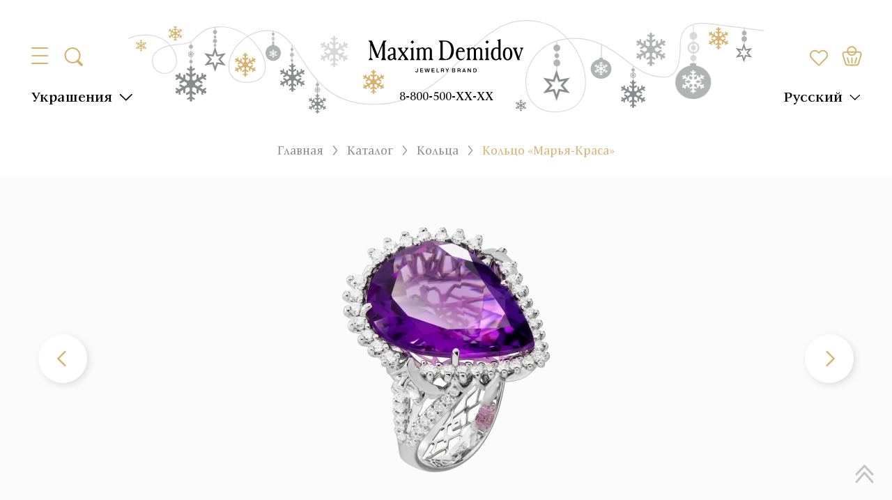

--- FILE ---
content_type: text/html;charset=utf-8
request_url: https://maxim-demidov.ru/products/kolco-kudesnica-5
body_size: 93452
content:
<!DOCTYPE html><html  lang="ru"><head><meta charset="utf-8">
<meta name="viewport" content="width=device-width, initial-scale=1">
<title>Кольцо &quot;Марья-Краса&quot; Аметист 8,71 карат Золото 585 - купить с доставкой по России | Ювелирный дом Maxim Demidov</title>
<script src="/js/sourcebuster.min.js" async></script>
<script src="https://mc.yandex.ru/metrika/tag.js" async type="text/partytown"></script>
<style>.modal-overlay{inset:0;position:fixed;z-index:100}.btn{background-color:transparent;border:1px solid transparent;color:var(--text-black);cursor:pointer;font-size:.875rem;font-weight:500;line-height:1.75;outline:none;padding:4px 16px}.btn.primary{background-color:var(--bg-button-primary);color:var(--tx-button-primary)}.btn.secondary{background-color:var(--bg-button-secondary);color:var(--tx-button-secondary)}.btn.outlined{background-color:transparent;border:1px solid var(--text-black)}.btn.primary.outlined{border:1px solid var(--bg-button-primary);color:var(--bg-button-primary)}.btn.secondary.outlined{border-color:var(--bg-button-secondary);color:var(--bg-button-secondary)}.checkbox-primary:checked,.checkbox-primary[checked=true]{background-color:var(--primary);border-color:transparent;color:#fff;opacity:1}.checkbox:checked,.checkbox[checked=true]{animation:checkmark .4s ease-in-out;background-color:var(--primary);background-image:linear-gradient(-45deg,transparent 65%,var(--primary) 0),linear-gradient(45deg,transparent 75%,var(--primary) 0),linear-gradient(-45deg,var(--primary) 40%,transparent 0),linear-gradient(45deg,var(--primary) 30%,#fff 0,#fff 40%,transparent 0),linear-gradient(-45deg,#fff 50%,var(--primary) 0);background-repeat:no-repeat;border-color:transparent;opacity:1}.checkbox-secondary:checked,.checkbox-secondary[checked=true]{background:var(--secondary);background-image:linear-gradient(-45deg,transparent 65%,var(--secondary) 0),linear-gradient(45deg,transparent 75%,var(--secondary) 0),linear-gradient(-45deg,var(--secondary) 40%,transparent 0),linear-gradient(45deg,var(--secondary) 30%,#fff 0,#fff 40%,transparent 0),linear-gradient(-45deg,#fff 50%,var(--secondary) 0);color:#fff;opacity:1}.checkbox{-webkit-appearance:none;-moz-appearance:none;appearance:none;border:1px solid #565656;border-radius:6px;cursor:pointer;height:1.5rem;min-height:1.5rem;min-width:1.5rem;width:1.5rem}.toast-component__content{border-radius:6px;box-shadow:0 2px 26px #0000001a;box-sizing:border-box;max-width:320px;padding:12px;width:100vw}.toast-component__message{color:#fff;font-size:18px;line-height:24px}.modal{box-sizing:border-box;inset:0;overflow:auto;padding:20px;position:fixed;z-index:1000}.modal__content{background-color:#fff;border-radius:20px;box-shadow:0 8px 24px #8282821a;box-sizing:border-box;display:flex;flex-direction:column;gap:20px;left:50%;margin:0;max-width:754px;padding:30px;position:relative;top:50%;transform:translate(-50%,-50%);width:100%}.modal__content.xl{max-width:1146px}.modal__body{background:#fff;border-radius:10px;box-shadow:0 8px 24px #8282821a;margin:0 auto;max-width:760px;overflow:hidden;padding:30px;position:relative;width:100%}.modal__title{color:var(--text-black);font-feature-settings:"pnum" on,"lnum" on;font-size:20px;font-weight:600;line-height:20px;text-align:center;width:100%}.modal__overlay{background-color:var(--popup-gallery-overlay);inset:0;opacity:.6;position:fixed;z-index:-1}.modal__close{align-items:center;cursor:pointer;display:flex;height:24px;justify-content:center;position:absolute;right:30px;top:30px;transition:all .2s;width:24px;z-index:2}.modal__close.relative{position:static}.modal__close:hover{transform:rotate(180deg)}@media (max-width:1199px){.modal__content{padding:20px}.modal__close{right:20px;top:20px}}:root{--global-small-gutter:30px;--grid-small-gutter-horizontal:var(--global-small-gutter);--grid-small-gutter-vertical:var(--grid-small-gutter-horizontal)}.uk-width-1-1{box-sizing:border-box;width:100%}.uk-width-1-2{box-sizing:border-box;width:50%}.uk-width-1-3{box-sizing:border-box;width:33.3222259247%}.uk-width-2-3{box-sizing:border-box;width:66.6444518494%}.uk-width-1-4{box-sizing:border-box;width:25%}.uk-width-2-4{box-sizing:border-box;width:50%}.uk-width-3-4{box-sizing:border-box;width:75%}@media (min-width:1024px){.uk-width-1-1\@m{box-sizing:border-box;width:100%}.uk-width-1-2\@m{box-sizing:border-box;width:50%}.uk-width-1-3\@m{box-sizing:border-box;width:33.3222259247%}.uk-width-2-3\@m{box-sizing:border-box;width:66.6444518494%}.uk-width-1-4\@m{box-sizing:border-box;width:25%}.uk-width-2-4\@m{box-sizing:border-box;width:50%}.uk-width-3-4\@m{box-sizing:border-box;width:75%}}.select{position:relative}.select.open .select-element{border-color:var(--select-main-boder-color)}.select.open .select-element img{transform:translateY(-50%) rotate(180deg)}.select.open .select-dropdown,.select.open .select-overlay{display:block}.select.disabled .select-element{cursor:not-allowed;opacity:.6}.select.disabled .select-element:hover{border:1px solid var(--select-main-boder-color-hover)}.select-element{background:var(--select-element-bg);border:1px solid var(--select-element-border);border-radius:10px;box-sizing:border-box;color:var(--select-element-text);cursor:pointer;font-size:14px;font-weight:600;line-height:20px;min-height:40px;padding:8px 15px;position:relative}.select-element img{filter:invert(70%) sepia(4%) saturate(20%) hue-rotate(314deg) brightness(83%) contrast(90%);position:absolute;right:15px;top:50%;transform:translateY(-50%)}.select-element:hover{border-color:var(--select-element-border-hover)}.select-dropdown{background-color:var(--select-dropdown-bg);border:1px solid var(--select-dropdown-border);border-radius:10px;color:var(--select-dropdown-text);display:none;filter:drop-shadow(0 8px 24px rgba(131,131,131,.1));left:0;overflow:hidden;position:absolute;top:calc(100% + 15px);width:100%;z-index:21}.select-dropdown>div{cursor:pointer;font-weight:600;line-height:20px;padding:8px 15px}.select-dropdown>div:hover{opacity:.8}.select-dropdown>div:not(:last-child){border-bottom:1px solid var(--gray);padding-bottom:8px}.select-overlay{display:none;inset:0;position:fixed;z-index:20}@media (max-width:859px){.select.open .select-element{border-bottom-color:transparent;border-radius:10px 10px 0 0}.select-dropdown{border-radius:0 0 10px 10px;border-top:none;top:calc(100% - 1px)}}:root{--primary:red;--secondary:blue;--bg-color:#fff;--bg-primary:#d6b46e;--text-white:#fff;--text-black:#000;--text-primary:#d6b46e;--main-body-color-text:var(--text-black);--main-body-color-bg:var(--text-white);--popup-gallery-overlay:rgba(70,0,0,.8);--search-root-z-index:101;--bg-button-primary:var(--bg-primary);--tx-button-primary:var(--text-white);--bg-button-secondary:#1976d2;--tx-button-secondary:var(--text-white);--toast-success-bg:#6fcf97;--toast-success-text:#fff;--toast-error-bg:#eb5757;--toast-error-text:#fff;--toast-warning-bg:#f2c94c;--toast-warning-text:#fff;--toast-info-bg:#02a7fd;--toast-info-text:#fff;--toast-main-z-index:999999999;--toast-overlay-bg:rgba(0,0,0,.5);--toast-overlay-z-index:100;--select-main-boder-color:var(--primary);--select-main-boder-color-hover:var(--secondary);--select-element-bg:var(--text-white);--select-element-border:var(--primary);--select-element-text:var(--text-white);--select-element-border-hover:var(--primary);--select-dropdown-bg:var(--text-white);--select-dropdown-border:var(--primary);--select-dropdown-text:var(--text-white)}</style>
<style>@font-face{font-display:swap;font-family:ITC New Veljovic Pro;font-weight:500;src:url(/_nuxt/ITCNewVeljovicPro-Md.DxNA5Yem.woff2) format("woff2"),url(/_nuxt/ITCNewVeljovicPro-Md.CLMhA0nn.woff) format("woff")}@font-face{font-display:swap;font-family:ITC New Veljovic Pro;font-weight:900;src:url(/_nuxt/ITCNewVeljovicPro-Black.CdKwv1uA.woff2) format("woff2"),url(/_nuxt/ITCNewVeljovicPro-Black.QUGZ7eVL.woff) format("woff")}@font-face{font-display:swap;font-family:ITC New Veljovic Pro;font-weight:400;src:url(/_nuxt/ITCNewVeljovicPro-Regular.B3j0M482.woff2) format("woff2"),url(/_nuxt/ITCNewVeljovicPro-Regular.D0S_sTcX.woff) format("woff")}@font-face{font-display:swap;font-family:ITC New Veljovic Pro;font-weight:300;src:url(/_nuxt/ITCNewVeljovicPro-Book.DUQYatZg.woff2) format("woff2"),url(/_nuxt/ITCNewVeljovicPro-Book.BsKPWtGX.woff) format("woff")}@font-face{font-display:swap;font-family:ITC New Veljovic Pro;font-weight:700;src:url(/_nuxt/ITCNewVeljovicPro-Bold.D6e1cQdV.woff2) format("woff2"),url(/_nuxt/ITCNewVeljovicPro-Bold.CZGfv6jJ.woff) format("woff")}@font-face{font-display:swap;font-family:Source Sans Pro;font-weight:900;src:url(/_nuxt/SourceSansPro-Black.C6R4NrpH.woff2) format("woff2"),url(/_nuxt/SourceSansPro-Black.CUA-Zpoa.woff) format("woff")}@font-face{font-display:swap;font-family:Source Sans Pro;font-weight:700;src:url(/_nuxt/SourceSansPro-Bold.Cb4pLm_G.woff2) format("woff2"),url(/_nuxt/SourceSansPro-Bold.CJOHu0n8.woff) format("woff")}@font-face{font-display:swap;font-family:Source Sans Pro;font-weight:200;src:url(/_nuxt/SourceSansPro-ExtraLight.ASrjhqxN.woff2) format("woff2"),url(/_nuxt/SourceSansPro-ExtraLight.hM1ZztGp.woff) format("woff")}@font-face{font-display:swap;font-family:Source Sans Pro;font-weight:300;src:url(/_nuxt/SourceSansPro-Light.IMrnZdr2.woff2) format("woff2"),url(/_nuxt/SourceSansPro-Light.RO6o24jL.woff) format("woff")}@font-face{font-display:swap;font-family:Source Sans Pro;font-weight:600;src:url(/_nuxt/SourceSansPro-Semibold.766kdeuk.woff2) format("woff2"),url(/_nuxt/SourceSansPro-Semibold.DRD5-frD.woff) format("woff")}@font-face{font-display:swap;font-family:Source Sans Pro;font-weight:400;src:url(/_nuxt/SourceSansPro-Regular.QDb3CUfV.woff2) format("woff2"),url(/_nuxt/SourceSansPro-Regular.BmYuo0Bu.woff) format("woff")}@font-face{font-display:swap;font-family:Oranienbaum;font-weight:400;src:url(/_nuxt/Oranienbaum-Regular.C8bAsq2U.woff2) format("woff2"),url(/_nuxt/Oranienbaum-Regular.BTWsC4N8.woff) format("woff")}</style>
<style>:root{--font-family-primary:"ITC New Veljovic Pro";--bg-color:#fff;--bg-primary:#d6b46e;--bg-light-gray:#f7f7f7;--text-black:#000;--text-gray:#272727;--text-meduim-gray:#666;--text-light-gray:#8b8c8d;--text-primary:#d6b46e;--text-C4C4C4:#c4c4c4;--text-5F5F5F:#5f5f5f;--text-8F8F8F:#8f8f8f;--text-FAFAFA:#fafafa;--text-8B8C8E:#8b8c8e;--text-error:#dc3545;--filter-icon-primary:invert(94%) sepia(8%) saturate(2790%) hue-rotate(327deg) brightness(87%) contrast(92%);--filter-icon-primary-hover:invert(57%) sepia(54%) saturate(278%) hue-rotate(1deg) brightness(91%) contrast(87%);--filter-icon-C4C4C4:invert(99%) sepia(90%) saturate(3%) hue-rotate(292deg) brightness(83%) contrast(83%);--filter-icon-8B8C8D:invert(56%) sepia(0%) saturate(1958%) hue-rotate(274deg) brightness(99%) contrast(87%);--filter-icon-666666:invert(32%) sepia(0%) saturate(989%) hue-rotate(145deg) brightness(116%) contrast(78%);--filter-icon-white:invert(100%) sepia(0%) saturate(0%) hue-rotate(3deg) brightness(105%) contrast(101%);--filter-icon-FEFEFE:invert(100%) sepia(0%) saturate(4942%) hue-rotate(208deg) brightness(127%) contrast(99%)}*,:after,:before{box-sizing:border-box}ol[class],ul[class]{list-style:none;padding:0}blockquote,body,dd,dl,figcaption,figure,h1,h2,h3,h4,li,ol[class],p,ul[class]{margin:0}body{line-height:1.5;min-height:100vh;scroll-behavior:smooth;text-rendering:optimizespeed}a:not([class]){-webkit-text-decoration-skip:ink;text-decoration-skip-ink:auto}img{display:block;max-width:100%}article>*+*{margin-top:1em}button,input,select,textarea{font:inherit}@media (prefers-reduced-motion:reduce){*{animation-duration:.01ms!important;animation-iteration-count:1!important;scroll-behavior:auto!important;transition-duration:.01ms!important}}.container{box-sizing:border-box;margin:0 auto;max-width:1250px;padding-left:30px;padding-right:30px;width:100%}.container .container{padding-left:0;padding-right:0}@media (max-width:1023px){.container{padding-left:15px;padding-right:15px}}body,html{font-family:var(--font-family-primary);scrollbar-gutter:stable}body{scroll-behavior:unset}html.with-fancybox body.hide-scrollbar .header{right:calc(var(--fancybox-body-margin, 0px) + var(--fancybox-scrollbar-compensate, 0px))}.hide-breadcrumbs .breadcrumbs-custom{display:none}.loading-skeleton{position:relative}.loading-skeleton:after{animation:shine 1.5s linear infinite;background:#eee;background:linear-gradient(110deg,#ececec 8%,#f5f5f5 18%,#ececec 33%);background-size:200% 100%;content:"";height:100%;left:0;position:absolute;top:0;width:100%}@keyframes shine{to{background-position-x:-200%}}body::-webkit-scrollbar{width:10px}body::-webkit-scrollbar-button{display:none}body::-webkit-scrollbar-thumb{background-color:#c8c8c8;background-size:100% 100%;border-radius:0;cursor:pointer}body ::-webkit-scrollbar{background:#f6f6f6;width:6px}body ::-webkit-scrollbar-button{display:none}body ::-webkit-scrollbar-thumb{background-color:#d5b26b}.tags-template__tags{align-items:center;display:flex;flex-wrap:wrap;margin-left:-8px;margin-top:-8px}.tags-template__tags>*{background-color:#f7f7f7;color:#000;cursor:pointer;font-size:22px;font-weight:500;line-height:24px;margin-left:8px;margin-top:8px;padding:3px 12px}.tags-template__tags>.active,.tags-template__tags>:hover{background-color:#d6b46e}.tags-template__tags>:first-child{background-color:transparent;padding:0;text-decoration-line:underline}.tags-template__tags>:first-child.active,.tags-template__tags>:first-child:hover{color:#d6b46e}@media (max-width:859px){.tags-template__tags>:first-child{margin-bottom:5px;margin-right:100%;white-space:nowrap}}.h1,.h2,.h3,.h4,.h5,.h6,h1,h2,h3,h4,h5,h6{font-family:Oranienbaum,sans-serif}.h1,h1{font-size:60px;line-height:64px}.h1,.h2,h1,h2{color:var(--text-black);font-weight:500;letter-spacing:1px;margin-bottom:25px}.h2,h2{font-family:ITC New Veljovic Pro;font-size:30px;line-height:34px}.h3,h3{font-size:1.75rem}.h4,h4{font-size:1.5rem}.h5,h5{font-size:1.25rem}.h6,h6{font-size:1rem}a{font-size:18px;text-decoration:none}a,p{color:var(--text-gray);line-height:24px}p{font-size:22px}.text-lines p:first-child{position:relative}.text-lines p:first-child:after,.text-lines p:first-child:before{background:var(--bg-primary);content:"";height:3px;position:absolute;top:50%;transform:translateY(-50%);width:35px}.text-lines p:first-child:before{left:-45px}.text-lines p:first-child:after{right:-45px}@media (max-width:859px){.text-lines p:first-child:after,.text-lines p:first-child:before{height:2px;width:24px}}@media (max-width:639px){.h1,h1{font-size:26px;font-weight:500;line-height:29px}}.multiselect{min-height:auto}.multiselect__tags{border-color:var(--bg-primary);border-radius:0;color:var(--text-black);font-family:ITC New Veljovic Pro,sans-serif;font-size:22px;font-style:normal;font-weight:300;line-height:28px;min-height:auto;padding:5px 10px}.multiselect__placeholder{margin:0;padding:0}.multiselect__select{height:100%;padding:0;width:40px;z-index:2}.multiselect__select:before{content:none}.multiselect__select:after{background-image:url("data:image/svg+xml;charset=utf-8,%3Csvg xmlns='http://www.w3.org/2000/svg' width='24' height='24' fill='none' viewBox='0 0 24 24'%3E%3Cpath stroke='%23000' stroke-linecap='round' stroke-width='2' d='m2 7 9.768 9.5L21.536 7'/%3E%3C/svg%3E");background-position:50%;background-repeat:no-repeat;background-size:20px;content:"";filter:invert(71%) sepia(39%) saturate(419%) hue-rotate(2deg) brightness(96%) contrast(90%);height:100%;left:50%;position:absolute;top:50%;transform:translate(-50%,-50%);width:100%}.multiselect__input,.multiselect__single{font-size:inherit;height:auto;line-height:inherit;margin:0;min-height:auto;overflow:hidden;padding:0;text-overflow:ellipsis;white-space:nowrap}.checkbox{-webkit-appearance:none;-moz-appearance:none;appearance:none;background-color:transparent;border:1px solid;border-color:var(--bg-primary);border-radius:0;height:20px;margin:0;min-height:auto;min-width:auto;transition:all .2s;width:20px}.checkbox.--filed:checked,.checkbox.--filed[checked=true]{background-image:none}.checkbox:checked,.checkbox[checked=true]{animation:checkmark .4s ease-in-out;background-color:var(--bg-primary);background-image:linear-gradient(-45deg,transparent 65%,var(--bg-primary) 0),linear-gradient(45deg,transparent 75%,var(--bg-primary) 0),linear-gradient(-45deg,var(--bg-primary) 40%,transparent 0),linear-gradient(45deg,var(--bg-primary) 30%,#fff 0,#fff 40%,transparent 0),linear-gradient(-45deg,#fff 50%,var(--bg-primary) 0);background-repeat:no-repeat;border-color:transparent;opacity:1}.select{position:relative}.select.open .select__tag{z-index:999}.select__dropdown{background-color:var(--bg-color);border:1px solid var(--bg-primary);left:0;position:absolute;top:calc(100% - 1px);width:100%;z-index:999}.select__dropdown>*{align-items:center;box-sizing:border-box;color:#383838;cursor:pointer;display:flex;font-family:ITC New Veljovic Pro;font-size:18px;font-weight:500;line-height:30px;padding:4px 10px}.select__dropdown>* .checkbox{margin-right:10px;pointer-events:none}.select__close{inset:0;position:fixed;z-index:998}.btn{background-color:transparent;border:1px solid transparent;border-radius:0;font-family:ITC New Veljovic Pro,sans-serif;font-size:22px;font-weight:500;line-height:28px;padding:4px 12px;text-align:center}.btn:disabled{cursor:not-allowed;opacity:.6}.btn-primary{background:linear-gradient(to top,#eeb643 50%,var(--bg-primary) 50%) repeat top;background-clip:border-box;background-origin:border-box;background-position-y:-.1px;background-size:100% 203%;color:var(--text-white);transition:all .3s}.btn-primary:hover:not(.disabled){background-position-y:100%}.btn-outlined,.btn.outline{background:linear-gradient(to top,var(--bg-primary) 50%,var(--bg-color) 50%) repeat top;background-position-y:0;background-size:100% 200%;border-color:var(--bg-primary);color:var(--text-primary);overflow:hidden;position:relative;transition:all .3s;z-index:0}.btn-outlined:hover,.btn.outline:hover{background-position-y:100%;color:var(--text-white)}.btn-filled-accent{background:linear-gradient(to top,var(--bg-primary) 50%,#fff8e9 50%) repeat top;background-position-y:0;background-size:100% 200%;border-color:var(--text-primary);color:var(--text-primary);overflow:hidden;position:relative;transition:all .3s;z-index:0}.btn-filled-accent:hover{background-position-y:100%;color:var(--text-white)}.btn-effect-1{overflow:hidden;position:relative}.btn-effect-1:after{animation:move 5s linear infinite;background:linear-gradient(90deg,#fff0 0,#ffffff08 1%,#fff9 30%,#ffffffd9 50% 70%,#ffffffd9 71%,#fff0);content:"";display:block;height:100%;left:0;opacity:.3;position:absolute;top:0;transform:skew(-10deg);width:30px}.btn-text{color:var(--text-black);position:relative}.btn-text span{background-color:var(--bg-color);padding:0 8px}.btn-text:after{background-color:var(--bg-primary);content:"";height:1px;left:0;position:absolute;top:50%;transform:translateY(-50%);width:100%;z-index:-1}.btn-text:hover{background-color:transparent;color:var(--text-primary)}.btn.btn-telegram{background-color:var(--bg-primary);color:#fff;display:inline-block;font-size:36px;font-weight:700;line-height:32px;padding:12px 123px 16px 67px;position:relative}.btn.btn-telegram:after{background-image:url("data:image/svg+xml;charset=utf-8,%3Csvg xmlns='http://www.w3.org/2000/svg' width='60' height='51' fill='none' viewBox='0 0 60 51'%3E%3Cpath fill='%23d8d2c6' d='M22.568 47.47c-1.788 0-1.484-.675-2.1-2.377l-5.257-17.3L55.673 3.79'/%3E%3Cpath fill='%23adaaa3' d='M22.566 47.47c1.38 0 1.989-.631 2.76-1.38l7.356-7.153-9.177-5.534'/%3E%3Cpath fill='%23fff' d='m23.505 33.405 22.236 16.428c2.538 1.4 4.369.675 5-2.356l9.052-42.652c.926-3.715-1.416-5.4-3.844-4.298L2.801 21.02c-3.628 1.455-3.606 3.48-.661 4.381l13.639 4.257 31.576-19.92c1.49-.904 2.859-.419 1.736.578'/%3E%3C/svg%3E");background-position:50%;background-repeat:no-repeat;background-size:contain;content:"";height:100%;margin-left:17px;margin-top:-10px;position:absolute;width:60px}.btn.btn-filled-accent{background:linear-gradient(to top,var(--bg-primary) 50%,#fff8e9 50%) repeat top;background-position-y:0;background-size:100% 200%;border-color:var(--text-primary);color:var(--text-primary);overflow:hidden;position:relative;transition:all .3s;z-index:0}.btn.btn-filled-accent:hover{background-position-y:100%;color:var(--text-white)}@media (max-width:1199px){.btn.btn-telegram{font-size:30px;line-height:30px;padding:15px 90px 15px 25px}.btn.btn-telegram:after{margin-left:16px;margin-top:-14px;width:50px}}@media (max-width:859px){.btn.btn-telegram{font-size:28px;line-height:30px}.btn.btn-telegram:after{margin-left:16px;margin-top:-14px;width:50px}}@media (max-width:639px){.btn.btn-telegram{font-size:18px;line-height:30px;padding:10px 75px 10px 20px}.btn.btn-telegram:after{margin-left:16px;margin-top:-10px;width:40px}}@keyframes move{0%{left:0}20%{left:100%}to{left:100%}}.custom-section{box-sizing:border-box;padding:50px 0}.custom-section.small,.custom-section.xsmall{padding:30px 0}.custom-section.large{padding:60px 0}.custom-section.xlarge{padding:70px 0}.custom-section.xxlarge{padding:80px 0}.custom-section.xxxlarge{padding:90px 0}.custom-section.xxxxlarge{padding:100px 0}.custom-section.xxxxxlarge{padding:110px 0}.custom-section.xxxxxxlarge{padding:120px 0}.custom-section.xxxxxxxlarge{padding:130px 0}.custom-section.xxxxxxxxlarge{padding:140px 0}.custom-section.rpt{padding-top:0!important}.custom-section.rpb{padding-bottom:0!important}.custom-section.gray-section{background-color:var(--text-FAFAFA)}.custom-section.x-dark-gray-section{background-color:#f8f8f8}.custom-section.default-section *,.custom-section.default-section p,.custom-section.gray-section *,.custom-section.gray-section p,.custom-section.x-dark-gray-section *,.custom-section.x-dark-gray-section p{font-size:28px;font-weight:500;line-height:120%}.custom-section.default-section p,.custom-section.gray-section p,.custom-section.x-dark-gray-section p{margin-top:15px}.custom-section.default-section p:first-child,.custom-section.gray-section p:first-child,.custom-section.x-dark-gray-section p:first-child{margin-top:0}.custom-section__title{font-size:36px;line-height:42px;margin-bottom:32px;text-align:center}@media (max-width:1023px){.custom-section{padding:40px 0}.custom-section.xxxlarge{padding:60px 0}.custom-section.xxxxlarge{padding:80px 0}.custom-section.xxxxxxxxlarge{padding:100px 0}.custom-section.default-section *,.custom-section.default-section p,.custom-section.gray-section *,.custom-section.gray-section p,.custom-section.x-dark-gray-section *,.custom-section.x-dark-gray-section p{font-size:24px;font-weight:500;line-height:120%}.custom-section.default-section p,.custom-section.gray-section p,.custom-section.x-dark-gray-section p{margin-top:10px}}@media (max-width:859px){.custom-section.xlarge,.custom-section.xxxlarge{padding:40px 0}.custom-section.xxxxlarge{padding:50px 0}.custom-section.default-section *,.custom-section.default-section p,.custom-section.gray-section *,.custom-section.gray-section p,.custom-section.x-dark-gray-section *,.custom-section.x-dark-gray-section p{font-size:20px;font-weight:500;line-height:120%}.custom-section__title{font-size:32px;line-height:36px}}@media (max-width:639px){.custom-section{padding:30px 0}.custom-section__title{font-size:28px;line-height:32px}}.modal{box-sizing:border-box;inset:0;overflow:auto;padding:20px;position:fixed;z-index:999}.modal__overlay{background-color:#ffffffe6;inset:0;opacity:1;position:fixed;z-index:-1}.modal__overlay:after{background-color:#000;content:"";inset:0;opacity:.5;position:fixed;z-index:-1}.modal__content{background:#fff;border-radius:10px;box-shadow:0 3px 68px #00000030;margin:0 auto;max-width:760px;overflow:hidden;padding:30px;position:relative;width:100%}.modal__close{background-image:url("data:image/svg+xml;charset=utf-8,%3Csvg xmlns='http://www.w3.org/2000/svg' width='24' height='24' fill='none' viewBox='0 0 24 24'%3E%3Cpath fill='%2322282f' fill-rule='evenodd' d='M5.47 5.47a.75.75 0 0 1 1.06 0L12 10.94l5.47-5.47a.75.75 0 1 1 1.06 1.06L13.06 12l5.47 5.47a.75.75 0 1 1-1.06 1.06L12 13.06l-5.47 5.47a.75.75 0 0 1-1.06-1.06L10.94 12 5.47 6.53a.75.75 0 0 1 0-1.06' clip-rule='evenodd'/%3E%3C/svg%3E");background-position:50%;background-repeat:no-repeat;background-size:100%;cursor:pointer;filter:invert(66%) sepia(8%) saturate(21%) hue-rotate(343deg) brightness(86%) contrast(93%);height:32px;position:absolute;right:20px;top:20px;width:32px}.modal__close:hover{filter:invert(37%) sepia(20%) saturate(5482%) hue-rotate(355deg) brightness(107%) contrast(84%)}.form-input{border:1px solid #d6b46e;box-shadow:none;font-family:ITC New Veljovic Pro;font-size:22px;height:50px;outline:none;padding:0 17px}.form-input::-moz-placeholder{color:var(--text-C4C4C4)}.form-input::placeholder{color:var(--text-C4C4C4)}.form-error{color:var(--text-error);font-size:16px;line-height:120%}.radio{-webkit-appearance:none;-moz-appearance:none;appearance:none;background-color:transparent;border:1px solid;border-color:var(--bg-primary);border-radius:100%;height:20px;margin:0;transition:all .2s;width:20px}.radio:checked,.radio[checked=true]{animation:checkmark .4s ease-in-out;background-color:var(--bg-primary);background-image:radial-gradient(circle,#d6b46e 50%,#fff 0);background-repeat:no-repeat;box-shadow:inset 0 0 0 4px #fff;opacity:1}.fancybox__slide{transform:none}.fancybox__slide .fancybox__content{padding:0}.fancybox__slide.has-html .fancybox__content{position:static}.fancybox__slide.has-vimeo:after,.fancybox__slide.has-vimeo:before{content:none}.fancybox__slide.has-vimeo .fancybox__content{height:100%!important;position:static}.fancybox__slide.has-vimeo .fancybox__content .fancybox__iframe{background-color:#000}.fancybox-iframe{border:none;box-shadow:none;height:100%;left:0;outline:none;position:absolute;top:0;width:100%}.select-border{position:relative}.select-border.open .filter-select__tag{z-index:999}.select-border__tag{border:1px solid #d6b46e;box-sizing:border-box;color:var(--text-black);cursor:pointer;font-size:22px;font-weight:300;line-height:28px;overflow:hidden;padding:4px 40px 4px 10px;position:relative;text-overflow:ellipsis;white-space:nowrap}.select-border__tag:after{background-image:url("data:image/svg+xml;charset=utf-8,%3Csvg xmlns='http://www.w3.org/2000/svg' width='24' height='24' fill='none' viewBox='0 0 24 24'%3E%3Cpath stroke='%23000' stroke-linecap='round' stroke-width='2' d='m2 7 9.768 9.5L21.536 7'/%3E%3C/svg%3E");background-position:50%;background-repeat:no-repeat;background-size:20px;content:"";filter:invert(71%) sepia(39%) saturate(419%) hue-rotate(2deg) brightness(96%) contrast(90%);height:100%;position:absolute;right:10px;top:0;width:32px}.select-border__dropdown{background-color:#fff;border:1px solid #d6b46e;border-top:none;display:flex;flex-direction:column;left:0;max-height:220px;overflow:auto;position:absolute;top:100%;width:100%;z-index:999}.select-border__dropdown>*{align-items:center;box-sizing:border-box;color:#383838;cursor:pointer;display:flex;font-size:18px;font-weight:500;line-height:30px;padding:4px 10px;transition:all .3s}.select-border__dropdown>* .checkbox{margin-right:10px}.select-border__close{inset:0;position:fixed;z-index:998}.cms-block-stub{color:#272727;font-size:24px;font-weight:300}.cms-block-stub h1{color:#d6b46e;font-family:Oranienbaum;font-size:36px;line-height:120%;margin-bottom:30px;text-transform:uppercase}.cms-block-stub h1:not(:first-child){margin-top:50px}.cms-block-stub p{margin-bottom:20px}.cms-block-stub a{border-bottom:1px solid var(--text-primary);color:var(--text-primary);font-size:24px;font-weight:300;transition:all .3s}.cms-block-stub a:hover{border-bottom-color:transparent}.cms-block-stub ul{list-style-type:none;margin:0;padding-left:25px}.cms-block-stub ul li{color:#272727;font-size:18px;font-weight:300;line-height:24px;margin-bottom:0;position:relative}.cms-block-stub ul li:before{background-color:var(--text-primary);border-radius:100%;content:"";height:6px;left:-15px;position:absolute;top:14px;width:6px}@media (max-width:859px){.cms-block-stub h1{font-size:24px;line-height:120%;margin-bottom:20px}.cms-block-stub p{color:#272727;font-size:20px;margin-bottom:10px}.cms-block-stub a{font-size:20px;font-weight:300}.cms-block-stub ul{padding-left:15px}.cms-block-stub ul li{font-size:20px;font-weight:300;line-height:110%}.cms-block-stub ul li:before{top:9px}}.swiper-navigation-triangle .swiper-button-next:after,.swiper-navigation-triangle .swiper-button-prev:after{background-image:url("data:image/svg+xml;charset=utf-8,%3Csvg xmlns='http://www.w3.org/2000/svg' width='11' height='18' fill='none' viewBox='0 0 11 18'%3E%3Cpath fill='%23000' d='M10.182 7.502 1.455.65C.75.11 0-.49 0 .65v15.986c0 1.143.652.54 1.455 0l8.727-6.85c1.109-.893 1.073-1.391 0-2.284'/%3E%3C/svg%3E");background-size:100%;content:"";filter:var(--filter-icon-C4C4C4);height:17px;width:11px}.swiper-navigation-triangle .swiper-button-prev:after{transform:rotate(180deg)}.block-arrow{display:flex;flex-direction:column;margin:0 auto;max-width:-moz-max-content;max-width:max-content}.block-arrow div:first-child{display:flex;justify-content:center}.arrow{content:url("data:image/svg+xml;charset=utf-8,%3Csvg xmlns='http://www.w3.org/2000/svg' width='107' height='124' fill='none' viewBox='0 0 107 124'%3E%3Cpath fill='%23d6b46e' fill-rule='evenodd' d='M33.62 0h39.755c9.048 0 16.45 7.43 16.45 16.51v39.537h5.906c6.245 0 17.585.73 6.804 14.487L65.859 117.33c-6.831 8.717-17.851 8.917-24.49.447L3.995 70.089c-10.78-13.756 3.228-14.041 7.29-14.041h5.888V16.511C17.173 7.43 24.576 0 33.623 0z' clip-rule='evenodd'/%3E%3C/svg%3E");margin-bottom:16px}.arrow[data-size=sm]{width:60px}.arrow[data-size=l]{width:110px}@keyframes moveDownUp{0%{transform:translateY(0)}50%{transform:translateY(10px)}to{transform:translateY(0)}}.block-icon{align-items:center;display:flex;gap:40px;height:-moz-max-content;height:max-content;justify-content:center}.block-icon--10px{padding:10px 0}.block-icon--20px{padding:20px 0}.block-icon--30px{padding:30px 0}.block-icon--40px{padding:40px 0}.block-icon--50px{padding:50px 0}.block-icon--60px{padding:60px 0}.block-icon--70px{padding:70px 0}.block-icon--80px{padding:80px 0}.block-icon--90px{padding:90px 0}.block-icon--100px{padding:100px 0}.icon-social{background-color:var(--bg-primary);height:100%;-webkit-mask-position:center;mask-position:center;-webkit-mask-repeat:no-repeat;mask-repeat:no-repeat;-webkit-mask-size:cover;mask-size:cover;transition:all .5s;width:100%}.icon-social:hover{background-color:#898989}.icon-social.icon-vk{-webkit-mask-image:url("data:image/svg+xml;charset=utf-8,%3Csvg xmlns='http://www.w3.org/2000/svg' fill='none' viewBox='0 0 51 29'%3E%3Cpath fill='%23d6b46e' d='M.889 2.46h8.834c.343 0 .649.2.792.512 2.028 4.414 4.502 8.407 7.481 11.924a.598.598 0 0 0 1.06-.082c.931-2.263 2.647-7.77-.676-11.68-.296-.348-.176-.896.246-1.071C21.99.66 25.286.455 28.488 1.892c.673.301 1.113.969 1.113 1.707l.75 11.34c0 .503.46.906.954.801 3.692-.784 5.868-6.315 8.019-12.091a1.81 1.81 0 0 1 1.696-1.19h8.134c.665 0 1.203.594 1.08 1.248-.764 4.1-4.887 9.414-7.042 11.97a2.374 2.374 0 0 0-.009 3.058l7.275 8.662a.957.957 0 0 1-.733 1.572H40.52a2.7 2.7 0 0 1-1.99-.872l-6.436-5.36c-.336-.363-.967-.493-1.282-.111-.797.969-.734 2.165-1.112 4.882-.119.85-.882 1.46-1.74 1.46h-6.295c-.895 0-1.779-.187-2.588-.57-3.612-1.713-13.48-7.782-19.03-24.774A.89.89 0 0 1 .89 2.46z'/%3E%3C/svg%3E");mask-image:url("data:image/svg+xml;charset=utf-8,%3Csvg xmlns='http://www.w3.org/2000/svg' fill='none' viewBox='0 0 51 29'%3E%3Cpath fill='%23d6b46e' d='M.889 2.46h8.834c.343 0 .649.2.792.512 2.028 4.414 4.502 8.407 7.481 11.924a.598.598 0 0 0 1.06-.082c.931-2.263 2.647-7.77-.676-11.68-.296-.348-.176-.896.246-1.071C21.99.66 25.286.455 28.488 1.892c.673.301 1.113.969 1.113 1.707l.75 11.34c0 .503.46.906.954.801 3.692-.784 5.868-6.315 8.019-12.091a1.81 1.81 0 0 1 1.696-1.19h8.134c.665 0 1.203.594 1.08 1.248-.764 4.1-4.887 9.414-7.042 11.97a2.374 2.374 0 0 0-.009 3.058l7.275 8.662a.957.957 0 0 1-.733 1.572H40.52a2.7 2.7 0 0 1-1.99-.872l-6.436-5.36c-.336-.363-.967-.493-1.282-.111-.797.969-.734 2.165-1.112 4.882-.119.85-.882 1.46-1.74 1.46h-6.295c-.895 0-1.779-.187-2.588-.57-3.612-1.713-13.48-7.782-19.03-24.774A.89.89 0 0 1 .89 2.46z'/%3E%3C/svg%3E")}.icon-social.icon-instagram{-webkit-mask-image:url(/_nuxt/insta-logo.NpA52vnj.svg);mask-image:url(/_nuxt/insta-logo.NpA52vnj.svg)}.icon-social.icon-tg{-webkit-mask-image:url("data:image/svg+xml;charset=utf-8,%3Csvg xmlns='http://www.w3.org/2000/svg' fill='none' viewBox='0 0 41 34'%3E%3Cpath fill='%23d6b46e' d='M40.238 1.403C39.832.5 38.983 0 37.848 0c-.828 0-1.553.263-1.638.295-.242.093-24.225 9.257-34.06 13.293-.863.353-1.421.85-1.66 1.48-.368.973.32 1.974.976 2.263 2.444 1.076 7.528 2.57 9.121 3.029.526 1.746 2.36 7.836 3.215 10.445.224.679.88 1.084 1.757 1.084.129 0 .211-.008.211-.008a.92.92 0 0 0 .59-.318.9.9 0 0 0 .225-.521l.508-7.357c.962.722 2.362 1.771 3.909 2.927 3.06 2.287 6.705 5 8.745 6.475.724.523 1.425.788 2.084.788 1.476 0 2.325-1.265 2.603-2.347 1.69-6.578 4.168-19.009 5.65-26.436l.325-1.626c.206-1.026.03-1.618-.17-2.062zm-24.84 20.492-.451 6.534c-1.113-3.55-2.746-8.999-2.766-9.065-.006-.018-.022-.03-.029-.048l-.004-.04 18.75-12.208s1.278-.877 1.764-.983c.656-.143.813.117.694.274-.453.61-2.603 2.464-2.603 2.464L15.805 21.2v.008a.9.9 0 0 0-.407.686'/%3E%3C/svg%3E");mask-image:url("data:image/svg+xml;charset=utf-8,%3Csvg xmlns='http://www.w3.org/2000/svg' fill='none' viewBox='0 0 41 34'%3E%3Cpath fill='%23d6b46e' d='M40.238 1.403C39.832.5 38.983 0 37.848 0c-.828 0-1.553.263-1.638.295-.242.093-24.225 9.257-34.06 13.293-.863.353-1.421.85-1.66 1.48-.368.973.32 1.974.976 2.263 2.444 1.076 7.528 2.57 9.121 3.029.526 1.746 2.36 7.836 3.215 10.445.224.679.88 1.084 1.757 1.084.129 0 .211-.008.211-.008a.92.92 0 0 0 .59-.318.9.9 0 0 0 .225-.521l.508-7.357c.962.722 2.362 1.771 3.909 2.927 3.06 2.287 6.705 5 8.745 6.475.724.523 1.425.788 2.084.788 1.476 0 2.325-1.265 2.603-2.347 1.69-6.578 4.168-19.009 5.65-26.436l.325-1.626c.206-1.026.03-1.618-.17-2.062zm-24.84 20.492-.451 6.534c-1.113-3.55-2.746-8.999-2.766-9.065-.006-.018-.022-.03-.029-.048l-.004-.04 18.75-12.208s1.278-.877 1.764-.983c.656-.143.813.117.694.274-.453.61-2.603 2.464-2.603 2.464L15.805 21.2v.008a.9.9 0 0 0-.407.686'/%3E%3C/svg%3E")}.icon-social.icon-youtube{-webkit-mask-image:url("data:image/svg+xml;charset=utf-8,%3Csvg xmlns='http://www.w3.org/2000/svg' fill='none' viewBox='0 0 41 30'%3E%3Cpath fill='%23d6b46e' d='M40.21 3.898c-.203-1.706-1.558-3.06-3.272-3.187a222 222 0 0 0-32.441 0c-1.714.127-3.07 1.48-3.272 3.187a93.3 93.3 0 0 0 0 22.08c.203 1.706 1.558 3.06 3.272 3.187a221 221 0 0 0 32.441 0c1.714-.127 3.069-1.48 3.271-3.188a93.3 93.3 0 0 0 0-22.079M27.813 14.872 16.72 21.224a.61.61 0 0 1-.912-.529V7.991c0-.468.506-.762.912-.528l11.094 6.351a.61.61 0 0 1 0 1.058'/%3E%3C/svg%3E");mask-image:url("data:image/svg+xml;charset=utf-8,%3Csvg xmlns='http://www.w3.org/2000/svg' fill='none' viewBox='0 0 41 30'%3E%3Cpath fill='%23d6b46e' d='M40.21 3.898c-.203-1.706-1.558-3.06-3.272-3.187a222 222 0 0 0-32.441 0c-1.714.127-3.07 1.48-3.272 3.187a93.3 93.3 0 0 0 0 22.08c.203 1.706 1.558 3.06 3.272 3.187a221 221 0 0 0 32.441 0c1.714-.127 3.069-1.48 3.271-3.188a93.3 93.3 0 0 0 0-22.079M27.813 14.872 16.72 21.224a.61.61 0 0 1-.912-.529V7.991c0-.468.506-.762.912-.528l11.094 6.351a.61.61 0 0 1 0 1.058'/%3E%3C/svg%3E")}.stores-page__title{color:#000;font-family:ITC New Veljovic Pro;font-size:32px;font-weight:400;line-height:41px;margin-top:20px;text-align:center}.stores-page__message{color:#000;font-size:18px;font-weight:300;line-height:23px;text-align:center}.stores-page__content{margin-top:40px}.stores-page__subtitle{border-bottom:1.5px solid #c4c4c4;font-family:ITC New Veljovic Pro,sans-serif;font-size:32px;font-weight:300;letter-spacing:-1.7px;line-height:40px;margin-bottom:0;padding-bottom:15px;text-align:center;text-transform:uppercase;word-break:normal}.stores-page__header-container{margin:0 auto;width:-moz-fit-content;width:fit-content}.stores-page__content-header{display:flex;flex-direction:column;width:auto}.stores-page__boutiques{align-items:center;display:flex;gap:30px;justify-content:space-between;letter-spacing:-1.1px;margin:30px 0 65px}.stores-page__boutiques .stores-page__link{font-size:22px}.stores-page__dot{background:#000;border-radius:50%;height:4px;width:4px}.stores-page__link{-webkit-text-decoration:underline transparent;text-decoration:underline transparent;transition:text-decoration-color .3s ease}.stores-page__link:hover{text-decoration-color:#000}.stores-page__representations{-moz-column-count:auto;-moz-column-width:170px;columns:170px;font-size:22px;margin-top:45px}.stores-page__representation-group{margin-top:30px;-moz-column-break-inside:avoid;break-inside:avoid}.stores-page__representation-group:first-child{margin-top:0}.stores-page__representation-group .stores-page__link{font-size:22px;font-weight:400}.stores-page__group-title{font-weight:700}.stores-page__city{margin-top:60px}.stores-page__city .--title{color:#000;font-size:18px;font-weight:300;line-height:23px;margin-bottom:20px;text-align:center}.stores-page__city .--select{margin:0 auto;max-width:380px;width:100%}.stores-page__list-title{margin-top:50px}.stores-page__list-title .--title{color:#d6b46e;font-family:Oranienbaum;font-size:32px;font-weight:400;line-height:37px;margin-bottom:0;text-align:center;text-transform:uppercase}.stores-page__list-title .--city{color:#8b8c8d;display:block;font-size:28px;font-weight:300;line-height:36px;margin-top:10px;position:relative;text-align:center;text-transform:uppercase;width:100%;z-index:0}.stores-page__list-title .--city span{background-color:#fff;padding:0 20px}.stores-page__list-title .--city:after{background-color:#c4c4c4;content:"";height:1px;left:0;position:absolute;right:0;top:50%;z-index:-1}.stores-page__list{display:flex;flex-direction:column;margin-top:60px}.stores-page__list>*{margin-top:50px}.stores-page__list>:first-child{margin-top:0}.stores-page__icons-map{align-items:center;display:flex;justify-content:center;margin:55px 0}.stores-page__icons-map>*{align-items:center;display:flex;flex-direction:column;margin-left:55px}.stores-page__icons-map>* span{color:#000;font-size:18px;font-weight:300;line-height:23px;margin-top:20px;text-align:center}.stores-page__icons-map>:first-child{margin-left:0}.stores-page__map{margin-bottom:60px}@media (max-width:1199px){.stores-page__list{flex-flow:row wrap;margin-left:-20px;margin-top:-20px;padding-top:40px}.stores-page__list>*{margin-left:20px;margin-top:20px!important;width:calc(50% - 20px)}}@media (max-width:859px){.stores-page__title{margin-bottom:20px;margin-top:0}.stores-page__city{margin-top:30px}.stores-page__city .--title{margin-bottom:10px}.stores-page__list-title{margin-top:40px}.stores-page__list-title .--title{font-size:26px;line-height:30px}.stores-page__list-title .--city{font-size:24px;line-height:30px}.stores-page__list{padding-top:20px}.stores-page__list>*{width:calc(100% - 20px)}}@media (max-width:639px){.stores-page__title{font-size:26px;line-height:30px}.stores-page__representations{-moz-column-count:1;-moz-column-width:auto;columns:1}.stores-page__dot{display:none}.stores-page__subtitle{padding-bottom:5px}.stores-page__boutiques{align-items:center;flex-direction:column;gap:20px;margin:10px 10px 30px}.stores-page__representations{margin-top:30px}.stores-page__group-title{align-items:center;background:#fff;display:flex;font-family:Oranienbaum,serif;font-size:40px;font-weight:300;gap:10px;justify-content:center;position:sticky;text-align:center;top:62px;z-index:3}.stores-page__group-title:after,.stores-page__group-title:before{background-color:#000;content:"";display:block;flex-shrink:0;height:1px;width:28px}.stores-page__cities{line-height:1.8;text-align:center}.stores-page__icons-map{margin:30px 0}.stores-page__icons-map>* span{font-size:16px;line-height:20px;margin-top:20px}.stores-page__map{margin:0 -15px 30px}}.main-custom-block-h1{box-sizing:border-box;padding:60px 0;position:relative;z-index:0}.main-custom-block-h1--block__content{display:flex;flex-direction:column;justify-content:flex-end;margin-left:auto;max-width:600px}.main-custom-block-h1--block__title{color:var(--text-white);font-family:var(--font-family-primary);font-size:40px;font-weight:700;line-height:51px;text-align:right;text-transform:uppercase}.main-custom-block-h1--block__description{color:var(--text-white);font-size:24px;font-style:italic;font-weight:400;line-height:31px;margin-top:55px;text-align:right}.main-custom-block-h1--block__description>*{all:revert;margin:0}.main-custom-block-h1--block__link{align-items:flex-end;display:flex;justify-content:flex-end;margin-top:60px}.main-custom-block-h1--block__link .btn{font-size:24px;font-weight:700;line-height:32px;padding:17px 70px}.main-custom-block-h1--block__image{content:" ";height:100%;left:0;-o-object-fit:cover;object-fit:cover;position:absolute;top:0;width:100%;z-index:-1}@media (max-width:1023px){.main-custom-block-h1{padding:40px 0}.main-custom-block-h1--block__title{font-size:32px;line-height:36px}.main-custom-block-h1--block__description,.main-custom-block-h1--block__link{font-size:20px;line-height:24px;margin-top:20px}.main-custom-block-h1--block__link .btn{line-height:24px;padding:12px 20px}}@media (max-width:639px){.main-custom-block-h1{padding:40px 0}.main-custom-block-h1--block__title{font-size:24px;line-height:30px}.main-custom-block-h1--block__description{font-size:18px;line-height:20px}.main-custom-block-h1--block__link{margin-top:30px}.main-custom-block-h1--block__link .btn{font-size:20px}.main-custom-block-h1:after{background-color:#00000040;content:"";height:100%;left:0;position:absolute;top:0;width:100%;z-index:-1}}:root{--f-spinner-width:36px;--f-spinner-height:36px;--f-spinner-color-1:rgba(0,0,0,.1);--f-spinner-color-2:rgba(17,24,28,.8);--f-spinner-stroke:2.75}.f-spinner{height:var(--f-spinner-height);margin:auto;padding:0;width:var(--f-spinner-width)}.f-spinner svg{animation:f-spinner-rotate 2s linear infinite;height:100%;vertical-align:top;width:100%}.f-spinner svg *{stroke-width:var(--f-spinner-stroke);fill:none}.f-spinner svg :first-child{stroke:var(--f-spinner-color-1)}.f-spinner svg :last-child{stroke:var(--f-spinner-color-2);animation:f-spinner-dash 2s ease-in-out infinite}@keyframes f-spinner-rotate{to{transform:rotate(1turn)}}@keyframes f-spinner-dash{0%{stroke-dasharray:1,150;stroke-dashoffset:0}50%{stroke-dasharray:90,150;stroke-dashoffset:-35}to{stroke-dasharray:90,150;stroke-dashoffset:-124}}.f-throwOutUp{animation:var(--f-throw-out-duration,.175s) ease-out both f-throwOutUp}.f-throwOutDown{animation:var(--f-throw-out-duration,.175s) ease-out both f-throwOutDown}@keyframes f-throwOutUp{to{opacity:0;transform:translate3d(0,calc(var(--f-throw-out-distance, 150px)*-1),0)}}@keyframes f-throwOutDown{to{opacity:0;transform:translate3d(0,var(--f-throw-out-distance,150px),0)}}.f-zoomInUp{animation:var(--f-transition-duration,.2s) ease .1s both f-zoomInUp}.f-zoomOutDown{animation:var(--f-transition-duration,.2s) ease both f-zoomOutDown}@keyframes f-zoomInUp{0%{opacity:0;transform:scale(.975) translate3d(0,16px,0)}to{opacity:1;transform:scale(1) translateZ(0)}}@keyframes f-zoomOutDown{to{opacity:0;transform:scale(.975) translate3d(0,16px,0)}}.f-fadeIn{animation:var(--f-transition-duration,.2s) var(--f-transition-easing,ease) var(--f-transition-delay,0s) both f-fadeIn;z-index:2}.f-fadeOut{animation:var(--f-transition-duration,.2s) var(--f-transition-easing,ease) var(--f-transition-delay,0s) both f-fadeOut;z-index:1}@keyframes f-fadeIn{0%{opacity:0}to{opacity:1}}@keyframes f-fadeOut{to{opacity:0}}.f-fadeFastIn{animation:var(--f-transition-duration,.2s) ease-out both f-fadeFastIn;z-index:2}.f-fadeFastOut{animation:var(--f-transition-duration,.1s) ease-out both f-fadeFastOut;z-index:2}@keyframes f-fadeFastIn{0%{opacity:.75}to{opacity:1}}@keyframes f-fadeFastOut{to{opacity:0}}.f-fadeSlowIn{animation:var(--f-transition-duration,.5s) ease both f-fadeSlowIn;z-index:2}.f-fadeSlowOut{animation:var(--f-transition-duration,.5s) ease both f-fadeSlowOut;z-index:1}@keyframes f-fadeSlowIn{0%{opacity:0}to{opacity:1}}@keyframes f-fadeSlowOut{to{opacity:0}}.f-crossfadeIn{animation:var(--f-transition-duration,.2s) ease-out both f-crossfadeIn;z-index:2}.f-crossfadeOut{animation:calc(var(--f-transition-duration, .2s)*.5) linear .1s both f-crossfadeOut;z-index:1}@keyframes f-crossfadeIn{0%{opacity:0}to{opacity:1}}@keyframes f-crossfadeOut{to{opacity:0}}.f-slideIn.from-next{animation:var(--f-transition-duration,.85s) cubic-bezier(.16,1,.3,1) f-slideInNext}.f-slideIn.from-prev{animation:var(--f-transition-duration,.85s) cubic-bezier(.16,1,.3,1) f-slideInPrev}.f-slideOut.to-next{animation:var(--f-transition-duration,.85s) cubic-bezier(.16,1,.3,1) f-slideOutNext}.f-slideOut.to-prev{animation:var(--f-transition-duration,.85s) cubic-bezier(.16,1,.3,1) f-slideOutPrev}@keyframes f-slideInPrev{0%{transform:translate(100%)}to{transform:translateZ(0)}}@keyframes f-slideInNext{0%{transform:translate(-100%)}to{transform:translateZ(0)}}@keyframes f-slideOutNext{to{transform:translate(-100%)}}@keyframes f-slideOutPrev{to{transform:translate(100%)}}.f-classicIn.from-next{animation:var(--f-transition-duration,.85s) cubic-bezier(.16,1,.3,1) f-classicInNext;z-index:2}.f-classicIn.from-prev{animation:var(--f-transition-duration,.85s) cubic-bezier(.16,1,.3,1) f-classicInPrev;z-index:2}.f-classicOut.to-next{animation:var(--f-transition-duration,.85s) cubic-bezier(.16,1,.3,1) f-classicOutNext;z-index:1}.f-classicOut.to-prev{animation:var(--f-transition-duration,.85s) cubic-bezier(.16,1,.3,1) f-classicOutPrev;z-index:1}@keyframes f-classicInNext{0%{opacity:0;transform:translate(-75px)}to{opacity:1;transform:translateZ(0)}}@keyframes f-classicInPrev{0%{opacity:0;transform:translate(75px)}to{opacity:1;transform:translateZ(0)}}@keyframes f-classicOutNext{to{opacity:0;transform:translate(-75px)}}@keyframes f-classicOutPrev{to{opacity:0;transform:translate(75px)}}:root{--f-button-width:40px;--f-button-height:40px;--f-button-border:0;--f-button-border-radius:0;--f-button-color:#374151;--f-button-bg:#f8f8f8;--f-button-hover-bg:#e0e0e0;--f-button-active-bg:#d0d0d0;--f-button-shadow:none;--f-button-transition:all .15s ease;--f-button-transform:none;--f-button-svg-width:20px;--f-button-svg-height:20px;--f-button-svg-stroke-width:1.5;--f-button-svg-fill:none;--f-button-svg-filter:none;--f-button-svg-disabled-opacity:.65}.f-button{align-items:center;background:var(--f-button-bg);border:var(--f-button-border);border-radius:var(--f-button-border-radius);box-shadow:var(--f-button-shadow);box-sizing:content-box;color:var(--f-button-color);cursor:pointer;display:flex;height:var(--f-button-height);justify-content:center;margin:0;padding:0;pointer-events:all;position:relative;transition:var(--f-button-transition);width:var(--f-button-width)}@media (hover:hover){.f-button:hover:not([disabled]){background-color:var(--f-button-hover-bg);color:var(--f-button-hover-color)}}.f-button:active:not([disabled]){background-color:var(--f-button-active-bg)}.f-button:focus:not(:focus-visible){outline:none}.f-button:focus-visible{box-shadow:inset 0 0 0 var(--f-button-outline,2px) var(--f-button-outline-color,var(--f-button-color));outline:none}.f-button svg{height:var(--f-button-svg-height);width:var(--f-button-svg-width);fill:var(--f-button-svg-fill);stroke:currentColor;stroke-width:var(--f-button-svg-stroke-width);stroke-linecap:round;stroke-linejoin:round;filter:var(--f-button-svg-filter);pointer-events:none;transform:var(--f-button-transform);transition:opacity .15s ease}.f-button[disabled]{cursor:default}.f-button[disabled] svg{opacity:var(--f-button-svg-disabled-opacity)}.f-carousel__nav .f-button.is-next,.f-carousel__nav .f-button.is-prev,.fancybox__nav .f-button.is-next,.fancybox__nav .f-button.is-prev{position:absolute;z-index:1}.is-horizontal .f-carousel__nav .f-button.is-next,.is-horizontal .f-carousel__nav .f-button.is-prev,.is-horizontal .fancybox__nav .f-button.is-next,.is-horizontal .fancybox__nav .f-button.is-prev{top:50%;transform:translateY(-50%)}.is-horizontal .f-carousel__nav .f-button.is-prev,.is-horizontal .fancybox__nav .f-button.is-prev{left:var(--f-button-prev-pos)}.is-horizontal .f-carousel__nav .f-button.is-next,.is-horizontal .fancybox__nav .f-button.is-next{right:var(--f-button-next-pos)}.is-horizontal.is-rtl .f-carousel__nav .f-button.is-prev,.is-horizontal.is-rtl .fancybox__nav .f-button.is-prev{left:auto;right:var(--f-button-next-pos)}.is-horizontal.is-rtl .f-carousel__nav .f-button.is-next,.is-horizontal.is-rtl .fancybox__nav .f-button.is-next{left:var(--f-button-prev-pos);right:auto}.is-vertical .f-carousel__nav .f-button.is-next,.is-vertical .f-carousel__nav .f-button.is-prev,.is-vertical .fancybox__nav .f-button.is-next,.is-vertical .fancybox__nav .f-button.is-prev{left:50%;top:auto;transform:translate(-50%)}.is-vertical .f-carousel__nav .f-button.is-prev,.is-vertical .fancybox__nav .f-button.is-prev{top:var(--f-button-next-pos)}.is-vertical .f-carousel__nav .f-button.is-next,.is-vertical .fancybox__nav .f-button.is-next{bottom:var(--f-button-next-pos)}.is-vertical .f-carousel__nav .f-button.is-next svg,.is-vertical .f-carousel__nav .f-button.is-prev svg,.is-vertical .fancybox__nav .f-button.is-next svg,.is-vertical .fancybox__nav .f-button.is-prev svg{transform:rotate(90deg)}.f-carousel__nav .f-button:disabled,.fancybox__nav .f-button:disabled{pointer-events:none}html.with-fancybox{overflow:visible;scroll-behavior:auto;width:auto}html.with-fancybox body{touch-action:none}html.with-fancybox body.hide-scrollbar{margin-right:calc(var(--fancybox-body-margin, 0px) + var(--fancybox-scrollbar-compensate, 0px));overflow:hidden!important;overscroll-behavior-y:none;width:auto}.fancybox__container{--fancybox-color:#dbdbdb;--fancybox-hover-color:#fff;--fancybox-bg:rgba(24,24,27,.98);--fancybox-slide-gap:10px;--f-spinner-width:50px;--f-spinner-height:50px;--f-spinner-color-1:hsla(0,0%,100%,.1);--f-spinner-color-2:#bbb;--f-spinner-stroke:3.65;box-sizing:border-box;color:#f8f8f8;direction:ltr;display:flex;flex-direction:column;inset:0;margin:0;padding:0;position:fixed;-webkit-tap-highlight-color:rgba(0,0,0,0);outline:none;overflow:visible;transform-origin:top left;z-index:var(--fancybox-zIndex,1050);-webkit-text-size-adjust:100%;-moz-text-size-adjust:none;text-size-adjust:100%;overscroll-behavior-y:contain}.fancybox__container *,.fancybox__container :after,.fancybox__container :before{box-sizing:inherit}.fancybox__container::backdrop{background-color:transparent}.fancybox__backdrop{background:var(--fancybox-bg);inset:0;opacity:var(--fancybox-opacity,1);position:fixed;will-change:opacity;z-index:-1}.fancybox__carousel{box-sizing:border-box;flex:1;min-height:0;overflow-x:clip;overflow-y:visible;position:relative;z-index:10}.fancybox__viewport{height:100%;width:100%}.fancybox__viewport.is-draggable{cursor:move;cursor:grab}.fancybox__viewport.is-dragging{cursor:move;cursor:grabbing}.fancybox__track{display:flex;height:100%;margin:0 auto}.fancybox__slide{align-items:center;backface-visibility:hidden;display:flex;flex:0 0 auto;flex-direction:column;height:100%;margin:0 var(--fancybox-slide-gap) 0 0;overflow:auto;overscroll-behavior:contain;padding:4px;position:relative;transform:translateZ(0);width:100%}.fancybox__container:not(.is-compact) .fancybox__slide.has-close-btn{padding-top:40px}.fancybox__slide.has-html5video,.fancybox__slide.has-iframe,.fancybox__slide.has-image,.fancybox__slide.has-video{overflow:hidden}.fancybox__slide.has-image.is-animating,.fancybox__slide.has-image.is-selected{overflow:visible}.fancybox__slide:after,.fancybox__slide:before{content:"";flex:0 0 0;margin:auto}.fancybox__backdrop:empty,.fancybox__slide:empty,.fancybox__track:empty,.fancybox__viewport:empty{display:block}.fancybox__content{align-self:center;background:var(--fancybox-content-bg,#fff);border-radius:0;color:var(--fancybox-content-color,#374151);cursor:default;display:flex;flex-direction:column;margin:0;max-width:100%;padding:2rem;position:relative;z-index:20}.is-loading .fancybox__content{opacity:0}.is-draggable .fancybox__content{cursor:move;cursor:grab}.can-zoom_in .fancybox__content{cursor:zoom-in}.can-zoom_out .fancybox__content{cursor:zoom-out}.is-dragging .fancybox__content{cursor:move;cursor:grabbing}.fancybox__content [contenteditable],.fancybox__content [data-selectable]{cursor:auto}.fancybox__slide.has-image>.fancybox__content{backface-visibility:hidden;background:transparent;background-position:50%;background-repeat:no-repeat;background-size:contain;min-height:1px;padding:0;transform:translateZ(0);transition:none}.fancybox__slide.has-image>.fancybox__content>picture>img{height:auto;max-height:100%;width:100%}.is-animating .fancybox__content,.is-dragging .fancybox__content{will-change:transform,width,height}.fancybox-image{display:block;filter:blur(0);height:100%;margin:auto;min-height:0;-o-object-fit:contain;object-fit:contain;-webkit-user-select:none;-moz-user-select:none;user-select:none;width:100%}.fancybox__caption{align-self:center;color:var(--fancybox-color,currentColor);cursor:auto;flex-shrink:0;line-height:1.375;margin:0;max-width:100%;opacity:var(--fancybox-opacity,1);overflow-wrap:anywhere;padding:14px 0 4px;visibility:visible}.is-closing .fancybox__caption,.is-loading .fancybox__caption{opacity:0;visibility:hidden}.is-compact .fancybox__caption{padding-bottom:0}.f-button.is-close-btn{--f-button-svg-stroke-width:2;position:absolute;right:8px;top:0;z-index:40}.fancybox__content>.f-button.is-close-btn{--f-button-width:34px;--f-button-height:34px;--f-button-border-radius:4px;--f-button-color:var(--fancybox-color,#fff);--f-button-hover-color:var(--fancybox-color,#fff);--f-button-bg:transparent;--f-button-hover-bg:transparent;--f-button-active-bg:transparent;--f-button-svg-width:22px;--f-button-svg-height:22px;opacity:.75;position:absolute;right:0;top:-38px}.is-loading .fancybox__content>.f-button.is-close-btn,.is-zooming-out .fancybox__content>.f-button.is-close-btn{visibility:hidden}.fancybox__content>.f-button.is-close-btn:hover{opacity:1}.fancybox__footer{margin:0;padding:0;position:relative}.fancybox__footer .fancybox__caption{opacity:var(--fancybox-opacity,1);padding:24px;transition:all .25s ease;width:100%}.is-compact .fancybox__footer{background:#18181b80;bottom:0;left:0;position:absolute;right:0;z-index:20}.is-compact .fancybox__footer .fancybox__caption{padding:12px}.is-compact .fancybox__content>.f-button.is-close-btn{--f-button-border-radius:50%;--f-button-color:#fff;--f-button-hover-color:#fff;--f-button-outline-color:#000;--f-button-bg:rgba(0,0,0,.6);--f-button-active-bg:rgba(0,0,0,.6);--f-button-hover-bg:rgba(0,0,0,.6);--f-button-svg-width:18px;--f-button-svg-height:18px;--f-button-svg-filter:none;right:5px;top:5px}.fancybox__nav{--f-button-width:50px;--f-button-height:50px;--f-button-border:0;--f-button-border-radius:50%;--f-button-color:var(--fancybox-color);--f-button-hover-color:var(--fancybox-hover-color);--f-button-bg:transparent;--f-button-hover-bg:rgba(24,24,27,.3);--f-button-active-bg:rgba(24,24,27,.5);--f-button-shadow:none;--f-button-transition:all .15s ease;--f-button-transform:none;--f-button-svg-width:26px;--f-button-svg-height:26px;--f-button-svg-stroke-width:2.5;--f-button-svg-fill:none;--f-button-svg-filter:drop-shadow(1px 1px 1px rgba(24,24,27,.5));--f-button-svg-disabled-opacity:.65;--f-button-next-pos:1rem;--f-button-prev-pos:1rem;opacity:var(--fancybox-opacity,1)}.fancybox__nav .f-button:before{content:"";inset:-30px -20px;position:absolute;z-index:1}.is-idle .fancybox__nav,.is-idle.is-compact .fancybox__footer{animation:f-fadeOut .15s ease-out both}.is-idle.is-compact .fancybox__footer{pointer-events:none}.fancybox__slide>.f-spinner{cursor:pointer;left:50%;margin:var(--f-spinner-top,calc(var(--f-spinner-width)*-.5)) 0 0 var(--f-spinner-left,calc(var(--f-spinner-height)*-.5));position:absolute;top:50%;z-index:30}.fancybox-protected{bottom:0;right:0}.fancybox-ghost,.fancybox-protected{left:0;position:absolute;top:0;-webkit-user-select:none;-moz-user-select:none;user-select:none;z-index:40}.fancybox-ghost{height:100%;min-height:0;-o-object-fit:contain;object-fit:contain;pointer-events:none;width:100%}.fancybox-focus-guard{opacity:0;outline:none;pointer-events:none;position:fixed}.fancybox__container:not([aria-hidden]){opacity:0}.fancybox__container.is-animated[aria-hidden=false] .fancybox__carousel>:not(.fancybox__viewport),.fancybox__container.is-animated[aria-hidden=false] .fancybox__slide>:not(.fancybox__content),.fancybox__container.is-animated[aria-hidden=false]>:not(.fancybox__backdrop,.fancybox__carousel){animation:var(--f-interface-enter-duration,.25s) ease .1s backwards f-fadeIn}.fancybox__container.is-animated[aria-hidden=false] .fancybox__backdrop{animation:var(--f-backdrop-enter-duration,.35s) ease backwards f-fadeIn}.fancybox__container.is-animated[aria-hidden=true] .fancybox__carousel>:not(.fancybox__viewport),.fancybox__container.is-animated[aria-hidden=true] .fancybox__slide>:not(.fancybox__content),.fancybox__container.is-animated[aria-hidden=true]>:not(.fancybox__backdrop,.fancybox__carousel){animation:var(--f-interface-exit-duration,.15s) ease forwards f-fadeOut}.fancybox__container.is-animated[aria-hidden=true] .fancybox__backdrop{animation:var(--f-backdrop-exit-duration,.35s) ease forwards f-fadeOut}.has-html5video .fancybox__content,.has-iframe .fancybox__content,.has-map .fancybox__content,.has-pdf .fancybox__content,.has-vimeo .fancybox__content,.has-youtube .fancybox__content{flex-shrink:1;max-width:100%;min-height:1px;overflow:visible}.has-iframe .fancybox__content,.has-map .fancybox__content,.has-pdf .fancybox__content{height:90%;width:calc(100% - 120px)}.fancybox__container.is-compact .has-iframe .fancybox__content,.fancybox__container.is-compact .has-map .fancybox__content,.fancybox__container.is-compact .has-pdf .fancybox__content{height:100%;width:100%}.has-html5video .fancybox__content,.has-vimeo .fancybox__content,.has-youtube .fancybox__content{height:540px;max-height:100%;max-width:100%;width:960px}.has-html5video .fancybox__content,.has-map .fancybox__content,.has-pdf .fancybox__content,.has-vimeo .fancybox__content,.has-youtube .fancybox__content{background:#18181be6;color:#fff;padding:0}.has-map .fancybox__content{background:#e5e3df}.fancybox__html5video,.fancybox__iframe{background:transparent;border:0;display:block;height:100%;width:100%}.fancybox-placeholder{border:0!important;clip:rect(1px,1px,1px,1px)!important;clip-path:inset(50%)!important;height:1px!important;margin:-1px!important;overflow:hidden!important;padding:0!important;position:absolute!important;white-space:nowrap!important;width:1px!important}.f-carousel__thumbs{--f-thumb-width:96px;--f-thumb-height:72px;--f-thumb-outline:0;--f-thumb-outline-color:#5eb0ef;--f-thumb-opacity:1;--f-thumb-hover-opacity:1;--f-thumb-selected-opacity:1;--f-thumb-border-radius:2px;--f-thumb-offset:0px;--f-button-next-pos:0;--f-button-prev-pos:0}.f-carousel__thumbs.is-classic{--f-thumb-gap:8px;--f-thumb-opacity:.5;--f-thumb-hover-opacity:1;--f-thumb-selected-opacity:1}.f-carousel__thumbs.is-modern{--f-thumb-gap:4px;--f-thumb-extra-gap:16px;--f-thumb-clip-width:46px}.f-thumbs{flex:0 0 auto;margin:0;overflow:hidden;position:relative;-webkit-tap-highlight-color:rgba(0,0,0,0);perspective:1000px;transform:translateZ(0);-webkit-user-select:none;-moz-user-select:none;user-select:none}.f-thumbs .f-spinner{background-image:linear-gradient(#ebeff2,#e2e8f0);border-radius:2px;height:100%;left:0;position:absolute;top:0;width:100%;z-index:-1}.f-thumbs .f-spinner svg{display:none}.f-thumbs.is-vertical{height:100%}.f-thumbs__viewport{height:auto;overflow:hidden;transform:translateZ(0);width:100%}.f-thumbs__track{display:flex}.f-thumbs__slide{align-items:center;box-sizing:content-box;cursor:pointer;display:flex;flex:0 0 auto;height:var(--f-thumb-height);justify-content:center;margin:0;overflow:visible;padding:0;position:relative;width:var(--f-thumb-width)}.f-thumbs__slide.is-loading img{opacity:0}.is-classic .f-thumbs__viewport{height:100%}.is-modern .f-thumbs__track{width:-moz-max-content;width:max-content}.is-modern .f-thumbs__track:before{bottom:0;content:"";cursor:pointer;left:calc((var(--f-thumb-clip-width, 0))*-.5);position:absolute;top:0;width:calc(var(--width, 0)*1px + var(--f-thumb-clip-width, 0))}.is-modern .f-thumbs__slide{pointer-events:none;transform:translate3d(calc(var(--shift, 0)*-1px),0,0);transition:none;width:var(--f-thumb-clip-width)}.is-modern.is-resting .f-thumbs__slide{transition:transform .33s ease}.is-modern.is-resting .f-thumbs__slide__button{transition:clip-path .33s ease}.is-using-tab .is-modern .f-thumbs__slide:focus-within{filter:drop-shadow(-1px 0 0 var(--f-thumb-outline-color)) drop-shadow(2px 0 0 var(--f-thumb-outline-color)) drop-shadow(0 -1px 0 var(--f-thumb-outline-color)) drop-shadow(0 2px 0 var(--f-thumb-outline-color))}.f-thumbs__slide__button{-webkit-appearance:none;-moz-appearance:none;appearance:none;background:transparent;border:0;border-radius:var(--f-thumb-border-radius);cursor:pointer;height:100%;margin:0 -100%;opacity:var(--f-thumb-opacity);outline:none;overflow:hidden;padding:0;pointer-events:auto;position:relative;touch-action:manipulation;transition:opacity .2s ease;width:var(--f-thumb-width)}.f-thumbs__slide__button:hover{opacity:var(--f-thumb-hover-opacity)}.f-thumbs__slide__button:focus:not(:focus-visible){outline:none}.f-thumbs__slide__button:focus-visible{opacity:var(--f-thumb-selected-opacity);outline:none}.is-modern .f-thumbs__slide__button{--clip-path:inset(0 calc((var(--f-thumb-width, 0) - var(--f-thumb-clip-width, 0))*(1 - var(--progress, 0))*.5) round var(--f-thumb-border-radius,0));clip-path:var(--clip-path)}.is-classic .is-nav-selected .f-thumbs__slide__button{opacity:var(--f-thumb-selected-opacity)}.is-classic .is-nav-selected .f-thumbs__slide__button:after{animation:f-fadeIn .2s ease-out;border:var(--f-thumb-outline,0) solid var(--f-thumb-outline-color,transparent);content:"";height:auto;z-index:10}.f-thumbs__slide__img,.is-classic .is-nav-selected .f-thumbs__slide__button:after{border-radius:var(--f-thumb-border-radius);inset:0;position:absolute}.f-thumbs__slide__img{box-sizing:border-box;height:100%;margin:0;-o-object-fit:cover;object-fit:cover;overflow:hidden;padding:var(--f-thumb-offset);pointer-events:none;width:100%}.f-thumbs.is-horizontal .f-thumbs__track{padding:8px 0 12px}.f-thumbs.is-horizontal .f-thumbs__slide{margin:0 var(--f-thumb-gap) 0 0}.f-thumbs.is-vertical .f-thumbs__track{flex-wrap:wrap;padding:0 8px}.f-thumbs.is-vertical .f-thumbs__slide{margin:0 0 var(--f-thumb-gap) 0}.fancybox__thumbs{--f-thumb-width:96px;--f-thumb-height:72px;--f-thumb-border-radius:2px;--f-thumb-outline:2px;--f-thumb-outline-color:#ededed;opacity:var(--fancybox-opacity,1);position:relative;transition:max-height .35s cubic-bezier(.23,1,.32,1)}.fancybox__thumbs.is-classic{--f-thumb-gap:8px;--f-thumb-opacity:.5;--f-thumb-hover-opacity:1}.fancybox__thumbs.is-classic .f-spinner{background-image:linear-gradient(#ffffff1a,#ffffff0d)}.fancybox__thumbs.is-modern{--f-thumb-gap:4px;--f-thumb-extra-gap:16px;--f-thumb-clip-width:46px;--f-thumb-opacity:1;--f-thumb-hover-opacity:1}.fancybox__thumbs.is-modern .f-spinner{background-image:linear-gradient(#ffffff1a,#ffffff0d)}.fancybox__thumbs.is-horizontal{padding:0 var(--f-thumb-gap)}.fancybox__thumbs.is-vertical{padding:var(--f-thumb-gap) 0}.is-compact .fancybox__thumbs{--f-thumb-width:64px;--f-thumb-clip-width:32px;--f-thumb-height:48px;--f-thumb-extra-gap:10px}.fancybox__thumbs.is-masked{max-height:0!important}.is-closing .fancybox__thumbs{transition:none!important}.fancybox__toolbar{--f-progress-color:var(--fancybox-color,hsla(0,0%,100%,.94));--f-button-width:46px;--f-button-height:46px;--f-button-color:var(--fancybox-color);--f-button-hover-color:var(--fancybox-hover-color);--f-button-bg:rgba(24,24,27,.65);--f-button-hover-bg:rgba(70,70,73,.65);--f-button-active-bg:rgba(90,90,93,.65);--f-button-border-radius:0;--f-button-svg-width:24px;--f-button-svg-height:24px;--f-button-svg-stroke-width:1.5;--f-button-svg-filter:drop-shadow(1px 1px 1px rgba(24,24,27,.15));--f-button-svg-fill:none;--f-button-svg-disabled-opacity:.65;color:var(--fancybox-color,currentColor);display:flex;flex-direction:row;font-family:-apple-system,BlinkMacSystemFont,Segoe UI Adjusted,Segoe UI,Liberation Sans,sans-serif;justify-content:space-between;margin:0;opacity:var(--fancybox-opacity,1);padding:0;pointer-events:none;text-shadow:var(--fancybox-toolbar-text-shadow,1px 1px 1px rgba(0,0,0,.5));z-index:20}.fancybox__toolbar :focus-visible{z-index:1}.fancybox__toolbar.is-absolute,.is-compact .fancybox__toolbar{left:0;position:absolute;right:0;top:0}.is-idle .fancybox__toolbar{animation:f-fadeOut .15s ease-out both;pointer-events:none}.fancybox__toolbar__column{align-content:flex-start;display:flex;flex-direction:row;flex-wrap:wrap}.fancybox__toolbar__column.is-left,.fancybox__toolbar__column.is-right{flex-basis:0;flex-grow:1}.fancybox__toolbar__column.is-right{display:flex;flex-wrap:nowrap;justify-content:flex-end}.fancybox__infobar{font-size:17px;font-variant-numeric:tabular-nums;line-height:var(--f-button-height);padding:0 5px;text-align:center;-webkit-font-smoothing:subpixel-antialiased;cursor:default;-webkit-user-select:none;-moz-user-select:none;user-select:none}.fancybox__infobar span{padding:0 5px}.fancybox__infobar:not(:first-child):not(:last-child){background:var(--f-button-bg)}[data-fancybox-toggle-slideshow]{position:relative}[data-fancybox-toggle-slideshow] .f-progress{height:100%;opacity:.3}[data-fancybox-toggle-slideshow] svg g:first-child{display:flex}.has-slideshow [data-fancybox-toggle-slideshow] svg g:first-child,[data-fancybox-toggle-slideshow] svg g:last-child{display:none}.has-slideshow [data-fancybox-toggle-slideshow] svg g:last-child,[data-fancybox-toggle-fullscreen] svg g:first-child{display:flex}[data-fancybox-toggle-fullscreen] svg g:last-child{display:none}:fullscreen [data-fancybox-toggle-fullscreen] svg g:first-child{display:none}:fullscreen [data-fancybox-toggle-fullscreen] svg g:last-child{display:flex}.f-progress{background:var(--f-progress-color,var(--f-carousel-theme-color,#0091ff));height:3px;left:0;pointer-events:none;position:absolute;right:0;top:0;transform:scaleX(0);transform-origin:0;transition-property:transform;transition-timing-function:linear;-webkit-user-select:none;-moz-user-select:none;user-select:none;z-index:30}@font-face{font-family:swiper-icons;font-style:normal;font-weight:400;src:url(data:application/font-woff;charset=utf-8;base64,\ [base64]//wADZ2x5ZgAAAywAAADMAAAD2MHtryVoZWFkAAABbAAAADAAAAA2E2+eoWhoZWEAAAGcAAAAHwAAACQC9gDzaG10eAAAAigAAAAZAAAArgJkABFsb2NhAAAC0AAAAFoAAABaFQAUGG1heHAAAAG8AAAAHwAAACAAcABAbmFtZQAAA/gAAAE5AAACXvFdBwlwb3N0AAAFNAAAAGIAAACE5s74hXjaY2BkYGAAYpf5Hu/j+W2+MnAzMYDAzaX6QjD6/4//Bxj5GA8AuRwMYGkAPywL13jaY2BkYGA88P8Agx4j+/8fQDYfA1AEBWgDAIB2BOoAeNpjYGRgYNBh4GdgYgABEMnIABJzYNADCQAACWgAsQB42mNgYfzCOIGBlYGB0YcxjYGBwR1Kf2WQZGhhYGBiYGVmgAFGBiQQkOaawtDAoMBQxXjg/wEGPcYDDA4wNUA2CCgwsAAAO4EL6gAAeNpj2M0gyAACqxgGNWBkZ2D4/wMA+xkDdgAAAHjaY2BgYGaAYBkGRgYQiAHyGMF8FgYHIM3DwMHABGQrMOgyWDLEM1T9/w8UBfEMgLzE////P/5//f/V/xv+r4eaAAeMbAxwIUYmIMHEgKYAYjUcsDAwsLKxc3BycfPw8jEQA/[base64]/uznmfPFBNODM2K7MTQ45YEAZqGP81AmGGcF3iPqOop0r1SPTaTbVkfUe4HXj97wYE+yNwWYxwWu4v1ugWHgo3S1XdZEVqWM7ET0cfnLGxWfkgR42o2PvWrDMBSFj/IHLaF0zKjRgdiVMwScNRAoWUoH78Y2icB/yIY09An6AH2Bdu/UB+yxopYshQiEvnvu0dURgDt8QeC8PDw7Fpji3fEA4z/PEJ6YOB5hKh4dj3EvXhxPqH/SKUY3rJ7srZ4FZnh1PMAtPhwP6fl2PMJMPDgeQ4rY8YT6Gzao0eAEA409DuggmTnFnOcSCiEiLMgxCiTI6Cq5DZUd3Qmp10vO0LaLTd2cjN4fOumlc7lUYbSQcZFkutRG7g6JKZKy0RmdLY680CDnEJ+UMkpFFe1RN7nxdVpXrC4aTtnaurOnYercZg2YVmLN/d/gczfEimrE/fs/bOuq29Zmn8tloORaXgZgGa78yO9/cnXm2BpaGvq25Dv9S4E9+5SIc9PqupJKhYFSSl47+Qcr1mYNAAAAeNptw0cKwkAAAMDZJA8Q7OUJvkLsPfZ6zFVERPy8qHh2YER+3i/BP83vIBLLySsoKimrqKqpa2hp6+jq6RsYGhmbmJqZSy0sraxtbO3sHRydnEMU4uR6yx7JJXveP7WrDycAAAAAAAH//wACeNpjYGRgYOABYhkgZgJCZgZNBkYGLQZtIJsFLMYAAAw3ALgAeNolizEKgDAQBCchRbC2sFER0YD6qVQiBCv/H9ezGI6Z5XBAw8CBK/m5iQQVauVbXLnOrMZv2oLdKFa8Pjuru2hJzGabmOSLzNMzvutpB3N42mNgZGBg4GKQYzBhYMxJLMlj4GBgAYow/P/PAJJhLM6sSoWKfWCAAwDAjgbRAAB42mNgYGBkAIIbCZo5IPrmUn0hGA0AO8EFTQAA)}:root{--swiper-theme-color:#007aff}:host{display:block;margin-left:auto;margin-right:auto;position:relative;z-index:1}.swiper{display:block;list-style:none;margin-left:auto;margin-right:auto;overflow:hidden;padding:0;position:relative;z-index:1}.swiper-vertical>.swiper-wrapper{flex-direction:column}.swiper-wrapper{box-sizing:content-box;display:flex;height:100%;position:relative;transition-property:transform;transition-timing-function:var(--swiper-wrapper-transition-timing-function,initial);width:100%;z-index:1}.swiper-android .swiper-slide,.swiper-ios .swiper-slide,.swiper-wrapper{transform:translateZ(0)}.swiper-horizontal{touch-action:pan-y}.swiper-vertical{touch-action:pan-x}.swiper-slide{display:block;flex-shrink:0;height:100%;position:relative;transition-property:transform;width:100%}.swiper-slide-invisible-blank{visibility:hidden}.swiper-autoheight,.swiper-autoheight .swiper-slide{height:auto}.swiper-autoheight .swiper-wrapper{align-items:flex-start;transition-property:transform,height}.swiper-backface-hidden .swiper-slide{backface-visibility:hidden;transform:translateZ(0)}.swiper-3d.swiper-css-mode .swiper-wrapper{perspective:1200px}.swiper-3d .swiper-wrapper{transform-style:preserve-3d}.swiper-3d{perspective:1200px}.swiper-3d .swiper-cube-shadow,.swiper-3d .swiper-slide{transform-style:preserve-3d}.swiper-css-mode>.swiper-wrapper{overflow:auto;scrollbar-width:none;-ms-overflow-style:none}.swiper-css-mode>.swiper-wrapper::-webkit-scrollbar{display:none}.swiper-css-mode>.swiper-wrapper>.swiper-slide{scroll-snap-align:start start}.swiper-css-mode.swiper-horizontal>.swiper-wrapper{scroll-snap-type:x mandatory}.swiper-css-mode.swiper-vertical>.swiper-wrapper{scroll-snap-type:y mandatory}.swiper-css-mode.swiper-free-mode>.swiper-wrapper{scroll-snap-type:none}.swiper-css-mode.swiper-free-mode>.swiper-wrapper>.swiper-slide{scroll-snap-align:none}.swiper-css-mode.swiper-centered>.swiper-wrapper:before{content:"";flex-shrink:0;order:9999}.swiper-css-mode.swiper-centered>.swiper-wrapper>.swiper-slide{scroll-snap-align:center center;scroll-snap-stop:always}.swiper-css-mode.swiper-centered.swiper-horizontal>.swiper-wrapper>.swiper-slide:first-child{margin-inline-start:var(--swiper-centered-offset-before)}.swiper-css-mode.swiper-centered.swiper-horizontal>.swiper-wrapper:before{height:100%;min-height:1px;width:var(--swiper-centered-offset-after)}.swiper-css-mode.swiper-centered.swiper-vertical>.swiper-wrapper>.swiper-slide:first-child{margin-block-start:var(--swiper-centered-offset-before)}.swiper-css-mode.swiper-centered.swiper-vertical>.swiper-wrapper:before{height:var(--swiper-centered-offset-after);min-width:1px;width:100%}.swiper-3d .swiper-slide-shadow,.swiper-3d .swiper-slide-shadow-bottom,.swiper-3d .swiper-slide-shadow-left,.swiper-3d .swiper-slide-shadow-right,.swiper-3d .swiper-slide-shadow-top{height:100%;left:0;pointer-events:none;position:absolute;top:0;width:100%;z-index:10}.swiper-3d .swiper-slide-shadow{background:#00000026}.swiper-3d .swiper-slide-shadow-left{background-image:linear-gradient(270deg,rgba(0,0,0,.5),transparent)}.swiper-3d .swiper-slide-shadow-right{background-image:linear-gradient(90deg,rgba(0,0,0,.5),transparent)}.swiper-3d .swiper-slide-shadow-top{background-image:linear-gradient(0deg,rgba(0,0,0,.5),transparent)}.swiper-3d .swiper-slide-shadow-bottom{background-image:linear-gradient(180deg,rgba(0,0,0,.5),transparent)}.swiper-lazy-preloader{border:4px solid var(--swiper-preloader-color,var(--swiper-theme-color));border-radius:50%;border-top:4px solid transparent;box-sizing:border-box;height:42px;left:50%;margin-left:-21px;margin-top:-21px;position:absolute;top:50%;transform-origin:50%;width:42px;z-index:10}.swiper-watch-progress .swiper-slide-visible .swiper-lazy-preloader,.swiper:not(.swiper-watch-progress) .swiper-lazy-preloader{animation:swiper-preloader-spin 1s linear infinite}.swiper-lazy-preloader-white{--swiper-preloader-color:#fff}.swiper-lazy-preloader-black{--swiper-preloader-color:#000}@keyframes swiper-preloader-spin{0%{transform:rotate(0)}to{transform:rotate(1turn)}}.swiper-virtual .swiper-slide{-webkit-backface-visibility:hidden;transform:translateZ(0)}.swiper-virtual.swiper-css-mode .swiper-wrapper:after{content:"";left:0;pointer-events:none;position:absolute;top:0}.swiper-virtual.swiper-css-mode.swiper-horizontal .swiper-wrapper:after{height:1px;width:var(--swiper-virtual-size)}.swiper-virtual.swiper-css-mode.swiper-vertical .swiper-wrapper:after{height:var(--swiper-virtual-size);width:1px}:root{--swiper-navigation-size:44px}.swiper-button-next,.swiper-button-prev{align-items:center;color:var(--swiper-navigation-color,var(--swiper-theme-color));cursor:pointer;display:flex;height:var(--swiper-navigation-size);justify-content:center;margin-top:calc(0px - var(--swiper-navigation-size)/2);position:absolute;top:var(--swiper-navigation-top-offset,50%);width:calc(var(--swiper-navigation-size)/44*27);z-index:10}.swiper-button-next.swiper-button-disabled,.swiper-button-prev.swiper-button-disabled{cursor:auto;opacity:.35;pointer-events:none}.swiper-button-next.swiper-button-hidden,.swiper-button-prev.swiper-button-hidden{cursor:auto;opacity:0;pointer-events:none}.swiper-navigation-disabled .swiper-button-next,.swiper-navigation-disabled .swiper-button-prev{display:none!important}.swiper-button-next svg,.swiper-button-prev svg{height:100%;-o-object-fit:contain;object-fit:contain;transform-origin:center;width:100%}.swiper-rtl .swiper-button-next svg,.swiper-rtl .swiper-button-prev svg{transform:rotate(180deg)}.swiper-button-prev,.swiper-rtl .swiper-button-next{left:var(--swiper-navigation-sides-offset,10px);right:auto}.swiper-button-lock{display:none}.swiper-button-next:after,.swiper-button-prev:after{font-family:swiper-icons;font-size:var(--swiper-navigation-size);font-variant:normal;letter-spacing:0;line-height:1;text-transform:none!important}.swiper-button-prev:after,.swiper-rtl .swiper-button-next:after{content:"prev"}.swiper-button-next,.swiper-rtl .swiper-button-prev{left:auto;right:var(--swiper-navigation-sides-offset,10px)}.swiper-button-next:after,.swiper-rtl .swiper-button-prev:after{content:"next"}.swiper-pagination{position:absolute;text-align:center;transform:translateZ(0);transition:opacity .3s;z-index:10}.swiper-pagination.swiper-pagination-hidden{opacity:0}.swiper-pagination-disabled>.swiper-pagination,.swiper-pagination.swiper-pagination-disabled{display:none!important}.swiper-horizontal>.swiper-pagination-bullets,.swiper-pagination-bullets.swiper-pagination-horizontal,.swiper-pagination-custom,.swiper-pagination-fraction{bottom:var(--swiper-pagination-bottom,8px);left:0;top:var(--swiper-pagination-top,auto);width:100%}.swiper-pagination-bullets-dynamic{font-size:0;overflow:hidden}.swiper-pagination-bullets-dynamic .swiper-pagination-bullet{position:relative;transform:scale(.33)}.swiper-pagination-bullets-dynamic .swiper-pagination-bullet-active,.swiper-pagination-bullets-dynamic .swiper-pagination-bullet-active-main{transform:scale(1)}.swiper-pagination-bullets-dynamic .swiper-pagination-bullet-active-prev{transform:scale(.66)}.swiper-pagination-bullets-dynamic .swiper-pagination-bullet-active-prev-prev{transform:scale(.33)}.swiper-pagination-bullets-dynamic .swiper-pagination-bullet-active-next{transform:scale(.66)}.swiper-pagination-bullets-dynamic .swiper-pagination-bullet-active-next-next{transform:scale(.33)}.swiper-pagination-bullet{background:var(--swiper-pagination-bullet-inactive-color,#000);border-radius:var(--swiper-pagination-bullet-border-radius,50%);display:inline-block;height:var(--swiper-pagination-bullet-height,var(--swiper-pagination-bullet-size,8px));opacity:var(--swiper-pagination-bullet-inactive-opacity,.2);width:var(--swiper-pagination-bullet-width,var(--swiper-pagination-bullet-size,8px))}button.swiper-pagination-bullet{-webkit-appearance:none;-moz-appearance:none;appearance:none;border:none;box-shadow:none;margin:0;padding:0}.swiper-pagination-clickable .swiper-pagination-bullet{cursor:pointer}.swiper-pagination-bullet:only-child{display:none!important}.swiper-pagination-bullet-active{background:var(--swiper-pagination-color,var(--swiper-theme-color));opacity:var(--swiper-pagination-bullet-opacity,1)}.swiper-pagination-vertical.swiper-pagination-bullets,.swiper-vertical>.swiper-pagination-bullets{left:var(--swiper-pagination-left,auto);right:var(--swiper-pagination-right,8px);top:50%;transform:translate3d(0,-50%,0)}.swiper-pagination-vertical.swiper-pagination-bullets .swiper-pagination-bullet,.swiper-vertical>.swiper-pagination-bullets .swiper-pagination-bullet{display:block;margin:var(--swiper-pagination-bullet-vertical-gap,6px) 0}.swiper-pagination-vertical.swiper-pagination-bullets.swiper-pagination-bullets-dynamic,.swiper-vertical>.swiper-pagination-bullets.swiper-pagination-bullets-dynamic{top:50%;transform:translateY(-50%);width:8px}.swiper-pagination-vertical.swiper-pagination-bullets.swiper-pagination-bullets-dynamic .swiper-pagination-bullet,.swiper-vertical>.swiper-pagination-bullets.swiper-pagination-bullets-dynamic .swiper-pagination-bullet{display:inline-block;transition:transform .2s,top .2s}.swiper-horizontal>.swiper-pagination-bullets .swiper-pagination-bullet,.swiper-pagination-horizontal.swiper-pagination-bullets .swiper-pagination-bullet{margin:0 var(--swiper-pagination-bullet-horizontal-gap,4px)}.swiper-horizontal>.swiper-pagination-bullets.swiper-pagination-bullets-dynamic,.swiper-pagination-horizontal.swiper-pagination-bullets.swiper-pagination-bullets-dynamic{left:50%;transform:translate(-50%);white-space:nowrap}.swiper-horizontal>.swiper-pagination-bullets.swiper-pagination-bullets-dynamic .swiper-pagination-bullet,.swiper-pagination-horizontal.swiper-pagination-bullets.swiper-pagination-bullets-dynamic .swiper-pagination-bullet{transition:transform .2s,left .2s}.swiper-horizontal.swiper-rtl>.swiper-pagination-bullets-dynamic .swiper-pagination-bullet{transition:transform .2s,right .2s}.swiper-pagination-fraction{color:var(--swiper-pagination-fraction-color,inherit)}.swiper-pagination-progressbar{background:var(--swiper-pagination-progressbar-bg-color,rgba(0,0,0,.25));position:absolute}.swiper-pagination-progressbar .swiper-pagination-progressbar-fill{background:var(--swiper-pagination-color,var(--swiper-theme-color));height:100%;left:0;position:absolute;top:0;transform:scale(0);transform-origin:left top;width:100%}.swiper-rtl .swiper-pagination-progressbar .swiper-pagination-progressbar-fill{transform-origin:right top}.swiper-horizontal>.swiper-pagination-progressbar,.swiper-pagination-progressbar.swiper-pagination-horizontal,.swiper-pagination-progressbar.swiper-pagination-vertical.swiper-pagination-progressbar-opposite,.swiper-vertical>.swiper-pagination-progressbar.swiper-pagination-progressbar-opposite{height:var(--swiper-pagination-progressbar-size,4px);left:0;top:0;width:100%}.swiper-horizontal>.swiper-pagination-progressbar.swiper-pagination-progressbar-opposite,.swiper-pagination-progressbar.swiper-pagination-horizontal.swiper-pagination-progressbar-opposite,.swiper-pagination-progressbar.swiper-pagination-vertical,.swiper-vertical>.swiper-pagination-progressbar{height:100%;left:0;top:0;width:var(--swiper-pagination-progressbar-size,4px)}.swiper-pagination-lock{display:none}.swiper-scrollbar{background:var(--swiper-scrollbar-bg-color,rgba(0,0,0,.1));border-radius:var(--swiper-scrollbar-border-radius,10px);position:relative;touch-action:none}.swiper-scrollbar-disabled>.swiper-scrollbar,.swiper-scrollbar.swiper-scrollbar-disabled{display:none!important}.swiper-horizontal>.swiper-scrollbar,.swiper-scrollbar.swiper-scrollbar-horizontal{bottom:var(--swiper-scrollbar-bottom,4px);height:var(--swiper-scrollbar-size,4px);left:var(--swiper-scrollbar-sides-offset,1%);position:absolute;top:var(--swiper-scrollbar-top,auto);width:calc(100% - var(--swiper-scrollbar-sides-offset, 1%)*2);z-index:50}.swiper-scrollbar.swiper-scrollbar-vertical,.swiper-vertical>.swiper-scrollbar{height:calc(100% - var(--swiper-scrollbar-sides-offset, 1%)*2);left:var(--swiper-scrollbar-left,auto);position:absolute;right:var(--swiper-scrollbar-right,4px);top:var(--swiper-scrollbar-sides-offset,1%);width:var(--swiper-scrollbar-size,4px);z-index:50}.swiper-scrollbar-drag{background:var(--swiper-scrollbar-drag-bg-color,rgba(0,0,0,.5));border-radius:var(--swiper-scrollbar-border-radius,10px);height:100%;left:0;position:relative;top:0;width:100%}.swiper-scrollbar-cursor-drag{cursor:move}.swiper-scrollbar-lock{display:none}.swiper-zoom-container{align-items:center;display:flex;height:100%;justify-content:center;text-align:center;width:100%}.swiper-zoom-container>canvas,.swiper-zoom-container>img,.swiper-zoom-container>svg{max-height:100%;max-width:100%;-o-object-fit:contain;object-fit:contain}.swiper-slide-zoomed{cursor:move;touch-action:none}.swiper .swiper-notification{left:0;opacity:0;pointer-events:none;position:absolute;top:0;z-index:-1000}.swiper-free-mode>.swiper-wrapper{margin:0 auto;transition-timing-function:ease-out}.swiper-grid>.swiper-wrapper{flex-wrap:wrap}.swiper-grid-column>.swiper-wrapper{flex-direction:column;flex-wrap:wrap}.swiper-fade.swiper-free-mode .swiper-slide{transition-timing-function:ease-out}.swiper-fade .swiper-slide{pointer-events:none;transition-property:opacity}.swiper-fade .swiper-slide .swiper-slide{pointer-events:none}.swiper-fade .swiper-slide-active,.swiper-fade .swiper-slide-active .swiper-slide-active{pointer-events:auto}.swiper.swiper-cube{overflow:visible}.swiper-cube .swiper-slide{backface-visibility:hidden;height:100%;pointer-events:none;transform-origin:0 0;visibility:hidden;width:100%;z-index:1}.swiper-cube .swiper-slide .swiper-slide{pointer-events:none}.swiper-cube.swiper-rtl .swiper-slide{transform-origin:100% 0}.swiper-cube .swiper-slide-active,.swiper-cube .swiper-slide-active .swiper-slide-active{pointer-events:auto}.swiper-cube .swiper-slide-active,.swiper-cube .swiper-slide-next,.swiper-cube .swiper-slide-prev{pointer-events:auto;visibility:visible}.swiper-cube .swiper-cube-shadow{bottom:0;height:100%;left:0;opacity:.6;position:absolute;width:100%;z-index:0}.swiper-cube .swiper-cube-shadow:before{background:#000;content:"";filter:blur(50px);inset:0;position:absolute}.swiper-cube .swiper-slide-next+.swiper-slide{pointer-events:auto;visibility:visible}.swiper-cube .swiper-slide-shadow-cube.swiper-slide-shadow-bottom,.swiper-cube .swiper-slide-shadow-cube.swiper-slide-shadow-left,.swiper-cube .swiper-slide-shadow-cube.swiper-slide-shadow-right,.swiper-cube .swiper-slide-shadow-cube.swiper-slide-shadow-top{backface-visibility:hidden;z-index:0}.swiper.swiper-flip{overflow:visible}.swiper-flip .swiper-slide{backface-visibility:hidden;pointer-events:none;z-index:1}.swiper-flip .swiper-slide .swiper-slide{pointer-events:none}.swiper-flip .swiper-slide-active,.swiper-flip .swiper-slide-active .swiper-slide-active{pointer-events:auto}.swiper-flip .swiper-slide-shadow-flip.swiper-slide-shadow-bottom,.swiper-flip .swiper-slide-shadow-flip.swiper-slide-shadow-left,.swiper-flip .swiper-slide-shadow-flip.swiper-slide-shadow-right,.swiper-flip .swiper-slide-shadow-flip.swiper-slide-shadow-top{backface-visibility:hidden;z-index:0}.swiper-creative .swiper-slide{backface-visibility:hidden;overflow:hidden;transition-property:transform,opacity,height}.swiper.swiper-cards{overflow:visible}.swiper-cards .swiper-slide{backface-visibility:hidden;overflow:hidden;transform-origin:center bottom}.articles-page__link{color:var(--text-primary);cursor:pointer;text-decoration:underline;transition:all .3s}.articles-page__link:hover{text-decoration-color:transparent}.filter-link{cursor:pointer}.catalog-page__bottom-content{margin-top:25px;text-align:center}.catalog-page__bottom-content p{font-size:24px;line-height:31px}.icon-play{align-items:center;background-color:#00000080;background-image:url("data:image/svg+xml;charset=utf-8,%3Csvg xmlns='http://www.w3.org/2000/svg' width='24' height='24' fill='none' viewBox='0 0 24 24'%3E%3Cpath fill='%23fff' d='M5 16.227V7.774c0-1.885 0-2.827.394-3.358a2 2 0 0 1 1.446-.8c.66-.054 1.458.445 3.056 1.444l6.762 4.227c1.44.9 2.16 1.35 2.407 1.925a2 2 0 0 1 0 1.576c-.247.576-.967 1.026-2.407 1.926L9.896 18.94c-1.598.999-2.397 1.498-3.056 1.445a2 2 0 0 1-1.446-.8C5 19.052 5 18.11 5 16.226'/%3E%3C/svg%3E");background-position:50%;background-repeat:no-repeat;background-size:60%;border-radius:100%;display:flex;height:64px;justify-content:center;left:50%;max-height:30%;max-width:30%;position:absolute;top:50%;transform:translate(-50%,-50%);width:64px}@media (max-width:1023px){.catalog-page__bottom-content p{font-size:16px;line-height:20px}}</style>
<style>.toast-root{position:relative}.toast-component{position:fixed;z-index:var(--toast-main-z-index)}.toast-component.center{left:50%;top:50%;transform:translate(-50%,-50%)}.toast-component.top{left:50%;top:20px;transform:translate(-50px)}.toast-component.top-right{right:20px;top:20px}.toast-component.top-left{left:20px;top:20px}.toast-component.bottom{bottom:20px;left:50%;transform:translate(-50px)}.toast-component.bottom-right{bottom:20px;right:20px}.toast-component.bottom-left{bottom:20px;left:20px}.toast-overlay{background:var(--toast-overlay-bg);inset:0;position:fixed;z-index:var(--toast-overlay-z-index)}.toast-component__content.success{background-color:var(--toast-success-bg);color:var(--toast-success-text)}.toast-component__content.info{background-color:var(--toast-info-bg);color:var(--toast-info-text)}.toast-component__content.error{background-color:var(--toast-error-bg);color:var(--toast-error-text)}.toast-component__content.warning{background-color:var(--toast-warning-bg);color:var(--toast-warning-text)}.toast-component__content.default{background-color:var(--toast-info-bg);color:var(--toast-info-text)}@keyframes up{0%{transform:translate(-50%,-50%)}95%{transform:translateY(999px)}}</style>
<style>.vue-map{width:100%}.vue-map,.vue-map-container{height:100%}</style>
<style>.common-phone-number{all:revert;margin:0;text-decoration:none}.common-phone-number .--plug{align-items:center;cursor:pointer;display:flex;justify-content:center}.common-phone-number .--get-number{font-size:12px;font-weight:400;line-height:15px;margin-left:5px}</style>
<style>.mobile-menu[data-v-ca999968]{background-color:#fff;display:none;height:calc(100lvh - 62px);left:0;position:fixed;right:0;top:62px;z-index:200}@supports not (height: calc(100lvh - 62px)){.mobile-menu[data-v-ca999968]{height:calc(100vh - 62px)}}.mobile-menu__sections[data-v-ca999968]{display:flex;flex-direction:column;overflow:auto;width:100%}.mobile-menu-section.--open .mobile-menu-section__body[data-v-ca999968]{max-height:300vh;padding:15px 20px}.mobile-menu-section:not(.--open) .mobile-menu-section__head[data-v-ca999968]:after{transform:translateY(-50%) rotate(-45deg)}.mobile-menu-section__head[data-v-ca999968]{background-color:#efefef;color:#383838;font-size:18px;font-weight:500;line-height:30px;padding:13px 20px;position:relative;text-transform:uppercase}.mobile-menu-section__head[data-v-ca999968]:after{background-image:url("data:image/svg+xml;charset=utf-8,%3Csvg xmlns='http://www.w3.org/2000/svg' width='24' height='24' fill='none' viewBox='0 0 24 24'%3E%3Cpath fill='%2322282f' fill-rule='evenodd' d='M5.47 5.47a.75.75 0 0 1 1.06 0L12 10.94l5.47-5.47a.75.75 0 1 1 1.06 1.06L13.06 12l5.47 5.47a.75.75 0 1 1-1.06 1.06L12 13.06l-5.47 5.47a.75.75 0 0 1-1.06-1.06L10.94 12 5.47 6.53a.75.75 0 0 1 0-1.06' clip-rule='evenodd'/%3E%3C/svg%3E");background-position:50%;background-repeat:no-repeat;background-size:contain;content:"";height:40px;opacity:.4;position:absolute;right:10px;top:50%;transform:translateY(-50%) rotate(90deg);transition:all .3s;width:40px}.mobile-menu-section__body[data-v-ca999968]{box-sizing:border-box;max-height:0;overflow:hidden;padding:0 20px;transition:max-height .4s,padding .3s}.mobile-menu-section__body ul[data-v-ca999968]{list-style:none;margin:0;padding:0}.mobile-menu-section__body ul li[data-v-ca999968]{margin-top:10px}.mobile-menu-section__body ul li[data-v-ca999968]:first-child{margin-top:0}.mobile-menu-section__body ul li.--mt[data-v-ca999968]{margin-top:33px}.mobile-menu-section__body ul li a[data-v-ca999968]{color:#383838;font-size:20px;font-weight:500;line-height:30px}.mobile-menu-section__body .--divide[data-v-ca999968]{background-color:#000;height:1px;margin:20px 0;opacity:.4}.socials-list[data-v-ca999968]{align-items:center;display:flex;justify-content:center;margin-left:-15px;margin-top:-15px;padding-top:30px}.socials-list[data-v-ca999968]>*{margin-left:15px;margin-top:15px}.socials-list>* img[data-v-ca999968]{filter:var(--filter-icon-666666)}.number-phone[data-v-ca999968]{align-items:center;display:flex;justify-content:center;margin-top:20px}.number-phone a[data-v-ca999968]{color:#383838;font-size:25px;font-weight:500;line-height:30px;text-decoration:none}@media (max-width:1023px){.mobile-menu[data-v-ca999968]{display:flex}}</style>
<style>.header-search[data-v-68ad7166]{background-color:var(--bg-color);box-sizing:border-box;left:0;padding:10px 0;position:fixed;right:0;top:160px}.header-search.--header-fixed[data-v-68ad7166]{top:80px}.header-search__block[data-v-68ad7166]{align-items:flex-end;border:1px solid var(--bg-primary);display:flex;padding:40px;position:relative}.header-search__input[data-v-68ad7166]{border:none;border-bottom:1px solid var(--text-C4C4C4);box-shadow:none;font-size:22px;font-weight:500;line-height:28px;outline:none;width:100%}.header-search__input[data-v-68ad7166]::-moz-placeholder{color:var(--text-C4C4C4)}.header-search__input[data-v-68ad7166]::placeholder{color:var(--text-C4C4C4)}.header-search__input[data-v-68ad7166]:focus{border-color:var(--text-primary)}.header-search__btn[data-v-68ad7166]{color:var(--text-primary)}.header-search__btn[data-v-68ad7166]:after{content:none}.header-search__close[data-v-68ad7166]{align-items:center;cursor:pointer;display:flex;height:32px;justify-content:center;position:absolute;right:0;top:0;width:32px}.header-search__close img[data-v-68ad7166]{filter:var(--filter-icon-C4C4C4);height:100%;width:100%}.header-search__close img[data-v-68ad7166]:hover{filter:var(--filter-icon-primary)}@media (max-width:1199px){.header-search[data-v-68ad7166]{top:116px}}@media (max-width:1023px){.header-search[data-v-68ad7166]{top:62px}.header-search__block[data-v-68ad7166]{padding:20px}}</style>
<style>.select-language:hover .select-language__dropdown[data-v-1a1c52d5]{display:block;opacity:1}.select-language__tag[data-v-1a1c52d5]{align-items:center;color:#000;cursor:pointer;display:flex;font-size:22px;font-weight:500;line-height:24px}.select-language__tag img[data-v-1a1c52d5]{margin-bottom:-4px;margin-left:10px;width:16px}.select-language__dropdown[data-v-1a1c52d5]{background-color:#fff;border:none;display:none;opacity:0;top:calc(100% + 5px);transition:all .3s}.select-language__dropdown[data-v-1a1c52d5]:after{content:"";height:5px;left:0;position:absolute;right:0;top:-5px}.select-language__dropdown[data-v-1a1c52d5]>:hover{text-decoration:underline}@media (max-width:859px){.select-language__tag[data-v-1a1c52d5]{align-items:center;background:#fff;border:1px solid rgba(0,0,0,.5);color:#666;display:flex;font-size:18px;font-style:normal;font-weight:500;line-height:30px;padding:0 4px 0 11px;position:relative}.select-language__tag img[data-v-1a1c52d5]{width:12px}.select-language__dropdown[data-v-1a1c52d5]{border:1px solid rgba(0,0,0,.5);top:calc(100% - 1px)}}</style>
<style>.desktop-cms-menu[data-v-744739f3]{background-color:#fff;box-sizing:border-box;left:0;padding:55px 0;position:fixed;right:0;top:160px}.desktop-cms-menu .container[data-v-744739f3]{position:relative}.desktop-cms-menu.--header-fixed[data-v-744739f3]{top:80px}.desktop-cms-menu__list[data-v-744739f3]{display:flex}.desktop-cms-menu__list[data-v-744739f3]>*{flex:auto}.desktop-cms-menu__close[data-v-744739f3]{align-items:center;cursor:pointer;display:flex;height:32px;justify-content:center;opacity:.4;position:absolute;right:-10px;top:-30px;width:32px}.desktop-cms-menu__close img[data-v-744739f3]{height:100%;width:100%}.desktop-cms-item[data-v-744739f3]{font-weight:500}.desktop-cms-item__head[data-v-744739f3]{color:#5f5f5f;font-size:20px;line-height:26px;padding-bottom:8px;position:relative;text-transform:uppercase}.desktop-cms-item__head[data-v-744739f3]:after{background-color:var(--text-light-gray);bottom:0;content:"";height:1px;left:-15px;position:absolute;right:-15px}.desktop-cms-item__body[data-v-744739f3]{align-items:flex-start;display:flex;flex-direction:column;justify-content:flex-start}.desktop-cms-item__body[data-v-744739f3]>*{color:var(--text-black);font-size:22px;line-height:40px}.desktop-cms-item__body[data-v-744739f3]>:hover{color:var(--text-primary);text-decoration:underline}.desktop-cms-socials[data-v-744739f3]{display:flex;margin-left:-16px;margin-top:-16px;padding-top:55px}.desktop-cms-socials[data-v-744739f3]>*{cursor:pointer;filter:var(--filter-icon-666666);height:34px;margin-left:16px;margin-top:16px;width:34px}.desktop-cms-socials[data-v-744739f3]>:hover{filter:var(--filter-icon-primary)}@media (max-width:1199px){.desktop-cms-menu[data-v-744739f3]{padding:30px 0;top:116px}.desktop-cms-menu__close[data-v-744739f3]{right:10px}}@media (max-width:1023px){.desktop-cms-menu[data-v-744739f3]{display:none}}</style>
<style>.last-product[data-v-22954bad]{background:#fff;border:.5px solid #d6b46e;height:240px;margin-top:52px;max-width:340px;position:relative}.last-product__tags[data-v-22954bad]{left:7px;position:absolute;top:7px;z-index:1}.last-product__image[data-v-22954bad]{left:50%;max-height:100%;max-width:100%;position:absolute;top:50%;transform:translate(-50%,-50%)}.last-product__link[data-v-22954bad]{height:100%;left:0;position:absolute;top:0;width:100%;z-index:2}</style>
<style>.header-categories.--pointer-events[data-v-0fa506d1]{pointer-events:none}.header-categories:hover .header-categories-content[data-v-0fa506d1]{display:block}.header-categories__button[data-v-0fa506d1]{align-items:center;color:#000;cursor:pointer;display:flex;font-size:22px;font-weight:500;line-height:28px}.header-categories__button img[data-v-0fa506d1]{margin-bottom:-4px;margin-left:10px;width:20px}.header-categories-content[data-v-0fa506d1]{background-color:var(--bg-color);box-sizing:border-box;display:none;left:0;max-height:calc(100% - 185px);overflow:auto;position:fixed;right:0}.header-categories-content .container[data-v-0fa506d1]{padding-left:30px;padding-right:30px}.header-categories-content__body[data-v-0fa506d1]{padding:40px 0}.header-categories-content__list[data-v-0fa506d1]{display:flex}.header-categories-content__list[data-v-0fa506d1]>*{flex:1}.header-categories-content__footer[data-v-0fa506d1]{align-items:center;display:flex;justify-content:center;margin-top:80px;position:relative;width:100%;z-index:0}.header-categories-content__footer .btn[data-v-0fa506d1]{border-width:2px;font-size:24px;font-weight:700;line-height:32px;padding:13px 20px;position:relative;width:340px}.header-categories-content__footer .--line[data-v-0fa506d1]{background-color:#fff;box-sizing:border-box;padding:0 40px}.header-categories-content__footer[data-v-0fa506d1]:after{background-color:var(--bg-primary);content:"";height:1.5px;left:0;position:absolute;right:0;top:50%;z-index:-2}.header-category[data-v-0fa506d1]{align-items:flex-start;display:flex;flex-direction:column}.header-category__head[data-v-0fa506d1]{color:var(--text-5F5F5F);font-size:20px;font-weight:500;line-height:30px;padding-bottom:4px;position:relative;width:100%}.header-category__head[data-v-0fa506d1]:after{background-color:var(--text-light-gray);bottom:0;content:"";height:1px;left:0;position:absolute;right:0}.header-category__list[data-v-0fa506d1]{padding-right:30px;padding-top:28px}.header-category__list ul[data-v-0fa506d1]{list-style:none;margin:0;padding:0}.header-category__list a[data-v-0fa506d1]{color:var(--text-black);font-size:22px;font-weight:500;line-height:40px;position:relative;transition:all .3s}.header-category__list a[data-v-0fa506d1]:hover{color:var(--text-light-gray)}.header-category__list a[data-v-0fa506d1]:hover:after{opacity:1}.header-category__list a.router-link-active[data-v-0fa506d1]{color:#8b8c8d;text-decoration:underline}.header-category__list a[data-v-0fa506d1]:after{background-color:var(--text-light-gray);bottom:2px;content:"";height:1px;left:0;opacity:0;position:absolute;right:0;transition:all .5s}.header-category__list .--mt[data-v-0fa506d1]{margin-top:24px}.header-category__product[data-v-0fa506d1]{width:100%}@media (max-width:1199px){.header-categories-content__body[data-v-0fa506d1]{padding:20px 0}.header-categories-content__footer[data-v-0fa506d1]{margin-top:20px}.header-category__list[data-v-0fa506d1]{padding-top:10px}.header-category__list .--mt[data-v-0fa506d1]{margin-top:12px}.header-category__list ul[data-v-0fa506d1]{display:flex;flex-direction:column}.header-category__list ul li[data-v-0fa506d1]{display:flex}.header-category__list a[data-v-0fa506d1]{line-height:32px}}</style>
<style>.common-icon-wish{align-items:center;cursor:pointer;display:flex;height:100%;justify-content:center;position:relative;width:100%}.common-icon-wish .--icon{background-image:url("data:image/svg+xml;charset=utf-8,%3Csvg xmlns='http://www.w3.org/2000/svg' width='24' height='24' fill='none' viewBox='0 0 24 24'%3E%3Cpath fill='%23000' fill-rule='evenodd' d='M10.438 6.975a3.97 3.97 0 0 0-5.676 5.55l7.1 7.26a.194.194 0 0 0 .277 0l7.1-7.26a3.969 3.969 0 1 0-5.677-5.55l-1.025 1.05a.75.75 0 0 1-1.073 0zM3.69 5.926a5.47 5.47 0 0 1 7.82 0l.49.501.49-.5a5.469 5.469 0 1 1 7.82 7.647l-7.098 7.26c-.665.68-1.758.68-2.423 0l-7.1-7.26a5.47 5.47 0 0 1 0-7.648' clip-rule='evenodd'/%3E%3C/svg%3E");background-position:50%;background-size:contain;filter:var(--filter-icon-primary);height:100%;pointer-events:none;position:absolute;transition:transform .4s;width:100%}.common-icon-wish.active .--icon,.common-icon-wish:hover .--icon{background-image:url("data:image/svg+xml;charset=utf-8,%3Csvg xmlns='http://www.w3.org/2000/svg' width='24' height='24' fill='none' viewBox='0 0 24 24'%3E%3Cpath fill='%23000' fill-rule='evenodd' d='M11.51 5.926a5.469 5.469 0 1 0-7.82 7.647l7.099 7.26c.664.68 1.758.68 2.422 0l7.1-7.26a5.47 5.47 0 0 0-7.821-7.647l-.49.501z' clip-rule='evenodd'/%3E%3C/svg%3E");transform:scaleX(-1)}</style>
<style>.common-icon-cart{align-items:center;cursor:pointer;display:flex;height:100%;justify-content:center;position:relative;width:100%}.common-icon-cart .--icon{background-image:url("data:image/svg+xml;charset=utf-8,%3Csvg xmlns='http://www.w3.org/2000/svg' width='24' height='24' fill='none' viewBox='0 0 24 24'%3E%3Cpath stroke='%23d6b46e' stroke-linecap='round' stroke-width='1.5' d='M11.05 8.054h8.173c1.75 0 2.335 1.61 2.335 2.335 0 1.401-2.14 7.005-2.92 9.924-.31 1.167-1.4 1.75-2.334 1.75h-5.253'/%3E%3Cpath stroke='%23d6b46e' stroke-linecap='round' stroke-width='1.5' d='M12.35 8.054H4.178c-1.75 0-2.335 1.61-2.335 2.335 0 1.401 2.14 7.005 2.919 9.924.311 1.167 1.4 1.75 2.335 1.75h5.253M11.7 14.473v5.251M8.415 19.724l-1.643-5.251M16.629 14.473l-1.643 5.251'/%3E%3Cpath stroke='%23d6b46e' stroke-width='1.5' d='M11.477 11.443a4.553 4.553 0 1 0 0-9.106 4.553 4.553 0 0 0 0 9.106Z'/%3E%3C/svg%3E");background-position:50%;background-size:contain;height:100%;pointer-events:none;position:absolute;transition:transform .4s;width:100%}.common-icon-cart.active .--icon{background-image:url(/_nuxt/cart-active.DCE5_TAE.svg);transform:scaleX(-1)}.common-icon-cart:hover .--icon{background-image:url(/_nuxt/cart-active.DCE5_TAE.svg);transform:scaleX(-1)}</style>
<style>.snowflakeAnim[data-v-a66a7879]{animation:fill-anim 2s infinite}</style>
<style>.new-year__decoration--block[data-v-fce7c20a]{align-items:center;display:flex;flex-direction:column;height:100%;position:relative;width:100%;z-index:-2}</style>
<style>.header[data-v-da60a0c7]{background-color:var(--bg-color);box-sizing:border-box;left:0;padding-bottom:28px;padding-top:56px;position:fixed;right:0;top:0;transition:padding .2s;z-index:600}.header.--fixed[data-v-da60a0c7]{padding:16px 0}.header.--fixed .header__bottom[data-v-da60a0c7]{display:none}.header__content[data-v-da60a0c7]{position:relative}.header__bottom[data-v-da60a0c7],.header__top[data-v-da60a0c7]{align-items:center;display:flex}.header__bottom[data-v-da60a0c7]{justify-content:flex-start;margin-top:20px}.header__bottom[data-v-da60a0c7]>*{flex:1}.header__bottom>.--left[data-v-da60a0c7]{display:flex;justify-content:flex-start}.header__bottom>.--center[data-v-da60a0c7]{text-align:center}.header__bottom>.--right[data-v-da60a0c7]{display:flex;justify-content:flex-end}.header__new-year[data-v-da60a0c7]{height:100%;left:0;position:absolute;top:-15px;transition:top .2s;width:100%;z-index:-1}.header__new-year.--fixed[data-v-da60a0c7]{top:-65px}.header__new-year[data-v-da60a0c7]>*{position:absolute}.header__new-year--line[data-v-da60a0c7]{left:0;margin-left:auto;margin-right:auto;right:0;top:-12px;fill:#d9d9d9}.header__new-year--line.--dark[data-v-da60a0c7]{fill:#8b8c8d}.header__new-year--free-one[data-v-da60a0c7]{left:197px;top:-4px}.header__new-year--free-two[data-v-da60a0c7]{left:415px;top:10px}.header__new-year--free-four[data-v-da60a0c7]{right:480px;top:102px}.header__new-year--free-six[data-v-da60a0c7]{left:150px;top:16px}.header__new-year--free-seven[data-v-da60a0c7]{left:292px;top:35px}.header__new-year--free-eight[data-v-da60a0c7]{right:280px;top:6px}.header__new-year--free-nine[data-v-da60a0c7]{right:190px;top:-2px}.header__new-year--decoration_one[data-v-da60a0c7]{height:86px;left:205px;top:19px;width:48px}.header__new-year--decoration_one-snowflake[data-v-da60a0c7]{margin-top:-4px}.header__new-year--decoration_two[data-v-da60a0c7]{animation:slow-wide-swing-da60a0c7 2s ease-out infinite;height:65px;left:248px;top:-2px;transform-origin:top center;width:31px}.header__new-year--decoration_two-snowflake[data-v-da60a0c7]{margin-top:-7px}.header__new-year--decoration_four[data-v-da60a0c7]{height:44px;left:336px;top:3px;width:22px}.header__new-year--decoration_four-snowflake[data-v-da60a0c7]{margin-top:-2px}.header__new-year--decoration_six[data-v-da60a0c7]{height:68px;left:356px;top:23px;width:36px}.header__new-year--decoration_six-snowflake[data-v-da60a0c7]{margin-top:-3px}.header__new-year--decoration_seven[data-v-da60a0c7]{height:48px;left:398px;top:74px;width:25px}.header__new-year--decoration_seven-snowflake[data-v-da60a0c7]{margin-top:-1px}.header__new-year--decoration_eight[data-v-da60a0c7]{height:59px;left:476px;top:60px;width:30px}.header__new-year--decoration_eight-snowflake[data-v-da60a0c7]{margin-top:-1px}.header__new-year--decoration_nine[data-v-da60a0c7]{animation:swing-pause-da60a0c7 2s ease-in-out infinite;height:86px;right:35%;top:1.2em;transform-origin:top center;width:41px}.header__new-year--decoration_nine-snowflake[data-v-da60a0c7]{margin-top:-6px}.header__new-year--decoration_ten[data-v-da60a0c7]{height:48px;right:30%;top:24px;width:31px}.header__new-year--decoration_ten-snowflake[data-v-da60a0c7]{margin-top:-2px}.header__new-year--decoration_eleven[data-v-da60a0c7]{height:69px;right:26%;top:53px;width:35px}.header__new-year--decoration_eleven-snowflake[data-v-da60a0c7]{margin-top:-.5px}.header__new-year--decoration_twelve[data-v-da60a0c7]{animation:swing-da60a0c7 2s ease-in-out infinite;height:111px;right:18%;top:-5px;transform-origin:top center;width:53px}.header__new-year--decoration_twelve-snowflake[data-v-da60a0c7]{margin-top:-5px}.header__new-year--decoration_thirteen[data-v-da60a0c7]{height:51px;right:13%;top:-2px;width:25px}.header__new-year--decoration_thirteen-snowflake[data-v-da60a0c7]{margin-top:-4px}.header__logo[data-v-da60a0c7]{align-items:center;display:flex;flex:1;justify-content:center}.header__control-buttons[data-v-da60a0c7]{display:flex}.header__control-buttons[data-v-da60a0c7]>*{align-items:center;cursor:pointer;display:flex;height:24px;justify-content:center;margin-left:24px;position:relative;width:24px}.header__control-buttons>* img[data-v-da60a0c7]{height:100%;-o-object-fit:contain;object-fit:contain;width:100%}.header__control-buttons[data-v-da60a0c7]>:first-child{margin-left:0}.header__control-buttons span[data-v-da60a0c7]{background:#fff;border-radius:50%;box-shadow:0 1px 4px #00000040;color:#000;font-size:11px;font-weight:600;height:21px;line-height:21px;position:absolute;right:-13px;text-align:center;top:-13px;width:21px;z-index:2}.header__control-buttons .search[data-v-da60a0c7]{position:relative}.header__control-buttons .search img[data-v-da60a0c7]{height:28px;left:50%;max-width:none;position:absolute;top:0;transform:translate(-50%);width:28px}.header__control-buttons .wish[data-v-da60a0c7]{box-sizing:border-box;padding-top:4px}.header__control-buttons .wish img[data-v-da60a0c7]{filter:var(--filter-icon-primary);transition:all .3s}.header__control-buttons .wish.--active img[data-v-da60a0c7]{transform:rotateY(180deg)}.header__control-buttons .cart img[data-v-da60a0c7]{transition:all .3s}.header__control-buttons .cart.--active img[data-v-da60a0c7]{transform:rotateY(180deg)}.header__contact-phone[data-v-da60a0c7]{color:var(--text-black);font-size:22px;font-weight:500;line-height:28px}.header-placeholder[data-v-da60a0c7]{height:180px}.header-placeholder.--small[data-v-da60a0c7]{height:80px}.icon-menu[data-v-da60a0c7]{height:100%;position:relative;width:100%}.icon-menu[data-v-da60a0c7]>*{background-color:var(--text-primary);border-radius:100px;height:2px;position:absolute;transition:all .3s;width:100%}.icon-menu[data-v-da60a0c7]>:nth-child(2){bottom:calc(50% - .5px)}.icon-menu[data-v-da60a0c7]>:nth-child(3){bottom:0}.icon-menu.open[data-v-da60a0c7]>:first-child{top:calc(50% - 1px);transform:rotate(-45deg)}.icon-menu.open[data-v-da60a0c7]>:nth-child(2){opacity:0}.icon-menu.open[data-v-da60a0c7]>:nth-child(3){bottom:calc(50% - 1px);transform:rotate(45deg)}@keyframes swing-da60a0c7{0%,to{transform:rotate(0)}50%{transform:rotate(1deg)}25%,75%{transform:rotate(-1deg)}}@keyframes slow-wide-swing-da60a0c7{0%{transform:rotate(0)}20%{transform:rotate(1deg)}40%{transform:rotate(-1.5deg)}60%{transform:rotate(1.2deg)}80%{transform:rotate(-1deg)}to{transform:rotate(0)}}@keyframes swing-pause-da60a0c7{0%,to{transform:rotate(0)}40%{transform:rotate(2deg)}60%{transform:rotate(-2deg)}}@media (max-width:1250px){.header__new-year[data-v-da60a0c7]{left:50%;max-width:800px;top:-15px;transform:translate(-56%)}.header__new-year.--fixed[data-v-da60a0c7]{top:-47px}.header__new-year--line[data-v-da60a0c7]{top:-22px}.header__new-year--free-one[data-v-da60a0c7]{left:60px;top:-16px}.header__new-year--free-two[data-v-da60a0c7]{left:280px;top:-4px}.header__new-year--free-four[data-v-da60a0c7]{right:230px;top:74px}.header__new-year--free-six[data-v-da60a0c7]{left:10px;top:8px}.header__new-year--free-seven[data-v-da60a0c7]{left:156px;top:22px}.header__new-year--free-eight[data-v-da60a0c7]{right:26px;top:-4px}.header__new-year--free-nine[data-v-da60a0c7]{right:-76px;top:-6px}.header__new-year--decoration_one[data-v-da60a0c7]{height:54px;left:74px;top:10px;width:30px}.header__new-year--decoration_two[data-v-da60a0c7]{left:112px;top:-12px}.header__new-year--decoration_four[data-v-da60a0c7]{left:208px;top:-1px}.header__new-year--decoration_six[data-v-da60a0c7]{height:48px;left:230px;top:24px;width:25px}.header__new-year--decoration_seven[data-v-da60a0c7]{display:none}.header__new-year--decoration_eight[data-v-da60a0c7]{left:310px;top:50px}.header__new-year--decoration_nine[data-v-da60a0c7]{right:21%;top:.6em}.header__new-year--decoration_ten[data-v-da60a0c7]{right:14%;top:10px}.header__new-year--decoration_eleven[data-v-da60a0c7]{right:8%;top:38px}.header__new-year--decoration_twelve[data-v-da60a0c7]{right:-5%;top:-17px}.header__new-year--decoration_thirteen[data-v-da60a0c7]{right:-14%;top:-9px}}@media (max-width:1199px){.header[data-v-da60a0c7]{padding-bottom:10px;padding-top:20px}.header__bottom[data-v-da60a0c7]{margin-top:10px}.header-placeholder[data-v-da60a0c7]{height:116px}}@media (max-width:1023px){.header[data-v-da60a0c7]{height:62px}.header[data-v-da60a0c7],.header.--fixed[data-v-da60a0c7]{padding:15px 0}.header__logo img[data-v-da60a0c7]{aspect-ratio:auto;height:auto;max-height:32px;max-width:100%;-o-object-fit:contain;object-fit:contain;width:auto}.header__bottom[data-v-da60a0c7]{display:none}.header__control-buttons[data-v-da60a0c7]>*{margin-left:15px}.header-placeholder[data-v-da60a0c7]{height:62px}.header__new-year[data-v-da60a0c7]{max-width:500px;top:0}.header__new-year.--fixed[data-v-da60a0c7]{top:0}.header__new-year--line[data-v-da60a0c7]{height:63px;max-width:600px;top:-17px}.header__new-year--free-one[data-v-da60a0c7]{height:18px;left:22%;top:-24px;width:15px}.header__new-year--free-two[data-v-da60a0c7]{display:none}.header__new-year--free-four[data-v-da60a0c7]{right:154px;top:24px}.header__new-year--free-six[data-v-da60a0c7]{left:-4%;top:20px}.header__new-year--free-seven[data-v-da60a0c7]{height:20px;left:156px;top:2px;width:16px}.header__new-year--free-eight[data-v-da60a0c7]{right:50px;top:-48px}.header__new-year--free-nine[data-v-da60a0c7]{right:-20%}.header__new-year--decoration_one[data-v-da60a0c7]{display:none}.header__new-year--decoration_two[data-v-da60a0c7]{height:50px;left:24%;top:-4px;width:17px}.header__new-year--decoration_two-rope[data-v-da60a0c7]{height:20px}.header__new-year--decoration_four[data-v-da60a0c7]{display:none}.header__new-year--decoration_six[data-v-da60a0c7]{left:5%;top:-28px}.header__new-year--decoration_seven[data-v-da60a0c7]{display:none}.header__new-year--decoration_eight[data-v-da60a0c7]{left:98%;top:8px}.header__new-year--decoration_nine[data-v-da60a0c7]{display:none}.header__new-year--decoration_ten[data-v-da60a0c7]{right:14%;top:4px}.header__new-year--decoration_ten-rope[data-v-da60a0c7]{height:10px}.header__new-year--decoration_eleven[data-v-da60a0c7],.header__new-year--decoration_twelve[data-v-da60a0c7]{display:none}.header__new-year--decoration_thirteen[data-v-da60a0c7]{right:3%;top:-16px}}@media (max-width:550px){.header__new-year[data-v-da60a0c7]{max-width:500px;top:0}.header__new-year--line[data-v-da60a0c7]{max-width:400px}.header__new-year--free-one[data-v-da60a0c7]{height:18px;left:22%;top:-24px;width:15px}.header__new-year--free-four[data-v-da60a0c7]{right:70%;top:24px}.header__new-year--free-six[data-v-da60a0c7]{left:-4%;top:20px}.header__new-year--free-seven[data-v-da60a0c7]{height:20px;left:156px;top:2px;width:16px}.header__new-year--free-eight[data-v-da60a0c7]{right:50px;top:-48px}.header__new-year--free-nine[data-v-da60a0c7]{right:-20%}.header__new-year--decoration_six[data-v-da60a0c7],.header__new-year--decoration_two[data-v-da60a0c7]{display:none}.header__new-year--decoration_eight[data-v-da60a0c7]{left:79%;top:8px}.header__new-year--decoration_eight-snowflake[data-v-da60a0c7]{width:18px}.header__new-year--decoration_ten[data-v-da60a0c7],.header__new-year--decoration_thirteen[data-v-da60a0c7]{display:none}}</style>
<style>.header .header__contact-phone a{color:var(--text-black)}.header.--dark{background:#111011}.header.--dark .icon-menu>*{background-color:#fff}.header.--dark .search img{filter:brightness(6)}.header.--dark .header__logo img{filter:invert(1)}.header.--dark .common-icon-wish .--icon{filter:var(--filter-icon-white)}.header.--dark .common-icon-cart .--icon{filter:brightness(6)}.header.--dark .header-categories__button{color:#fff}.header.--dark .header-categories__button img{filter:invert(1)}.header.--dark .select-language__tag{color:#fff}.header.--dark .select-language__tag img{filter:invert(1)}.header.--dark .header__contact-phone a{color:#fff}.header.--dark .desktop-cms-menu{background-color:#111011}.header.--dark .desktop-cms-menu .desktop-cms-item__head{color:var(--text-primary)}.header.--dark .desktop-cms-menu .desktop-cms-item__body>*{color:#fff}.header.--dark .header-categories-content{background-color:#111011}.header.--dark .header-categories-content .header-category__head,.header.--dark .header-categories-content .header-category__list{color:var(--text-primary)}.header.--dark .header-categories-content .header-category__list a{color:#fff}.header.--dark .header-categories-content__footer .--line{background-color:#111011}.header.--dark .header-categories-content__footer .--line .btn{background:linear-gradient(to top,var(--bg-primary) 50%,#111011 50%) repeat top;background-position-y:0;background-size:100% 200%}.header.--dark .header-categories-content__footer .--line .btn:hover{background-position-y:100%}.header.--dark .header-search{background:#111011}.header.--dark .header-search__input{background-color:transparent;color:#fff}.header__control-buttons .--icon{height:32px;width:32px}@keyframes fill-anim{0%{opacity:1}50%{opacity:.5}to{opacity:1}}</style>
<style>.footer-categories__list[data-v-17fc4466]{display:flex;margin-left:-60px}.footer-categories__list[data-v-17fc4466]>*{flex:1 1 auto;margin-left:60px}.footer-categories__list>.big[data-v-17fc4466]{flex:14 1 auto}.footer-categories__list>.gray[data-v-17fc4466]{flex:1 0 auto}.footer-categories-section[data-v-17fc4466]{position:relative}.footer-categories-section.primary .footer-categories-section__head[data-v-17fc4466]{color:var(--text-primary)}.footer-categories-section.primary .footer-categories-section__head div[data-v-17fc4466]:after{background-color:var(--text-primary)}.footer-categories-section.primary .footer-categories-section__list[data-v-17fc4466]{color:var(--text-primary)}.footer-categories-section.gray .footer-categories-section__head[data-v-17fc4466]{color:var(--text-meduim-gray)}.footer-categories-section.gray .footer-categories-section__head div[data-v-17fc4466]:after{background-color:var(--text-meduim-gray)}.footer-categories-section.gray .footer-categories-section__list[data-v-17fc4466]{color:var(--text-meduim-gray)}.footer-categories-section.big .footer-categories-section__list[data-v-17fc4466]{-moz-column-count:3;column-count:3}.footer-categories-section__head[data-v-17fc4466]{font-size:20px;font-weight:500;line-height:26px;padding-bottom:5px;position:relative;z-index:0}.footer-categories-section__head div[data-v-17fc4466]{position:relative}.footer-categories-section__head div[data-v-17fc4466]:after{bottom:-2px;content:"";height:1px;left:0;position:absolute;right:0}.footer-categories-section__head.--line-text[data-v-17fc4466]{display:flex;justify-content:flex-start;position:relative}.footer-categories-section__head.--line-text div[data-v-17fc4466]{padding-right:10px}.footer-categories-section__list[data-v-17fc4466]{margin-top:1px}.footer-categories-section__list ul[data-v-17fc4466]{display:flex;flex-direction:column;list-style:none;margin:-6px 0 0;padding:0}.footer-categories-section__list ul>li[data-v-17fc4466]{align-items:baseline;display:flex;font-size:18px;font-weight:500;line-height:30px;margin-top:8px}.footer-categories-section__list ul>li a[data-v-17fc4466]{color:inherit;font-size:inherit;font-weight:inherit;line-height:inherit}.footer-categories-section__list ul>li div[data-v-17fc4466]{cursor:pointer;display:flex;position:relative}.footer-categories-section__list ul>li div:hover span[data-v-17fc4466]:after{opacity:1}.footer-categories-section__list ul>li span[data-v-17fc4466]{position:relative}.footer-categories-section__list ul>li span[data-v-17fc4466]:after{background-color:var(--text-primary);bottom:0;content:"";height:1px;left:0;opacity:0;position:absolute;right:0;transition:all .4s}.footer-categories-section__list ul>li .filter-checkbox[data-v-17fc4466]{border:1px solid var(--text-primary);height:15px;margin-right:10px;transition:background-color .2s;width:15px}.footer-categories-section__list ul>li .filter-checkbox.active[data-v-17fc4466]{background-color:var(--text-primary)}.footer-categories-section__list .--char[data-v-17fc4466]{display:none}.footer-categories-section__submit[data-v-17fc4466]{align-items:center;display:flex;justify-content:flex-end;margin-top:35px}.footer-categories-section__submit .btn[data-v-17fc4466]{border-width:2px;font-size:15px;height:40px;line-height:99%;max-width:250px;width:100%}@media (max-width:1199px){.footer-categories__list[data-v-17fc4466]{margin-left:-40px}.footer-categories__list[data-v-17fc4466]>*{margin-left:40px}}@media (max-width:1023px){.footer-categories__list[data-v-17fc4466]{margin-left:-30px}.footer-categories__list[data-v-17fc4466]>*{margin-left:30px}.footer-categories-section.big .footer-categories-section__list[data-v-17fc4466]{-moz-column-count:2;column-count:2}}@media (max-width:859px){.footer-categories__list[data-v-17fc4466]{flex-direction:column;margin-left:0}.footer-categories__list[data-v-17fc4466]>*{flex:initial!important;margin-left:0;margin-top:30px;width:100%}.footer-categories__list[data-v-17fc4466]>:first-child{margin-top:0}.footer-categories-section.gray[data-v-17fc4466]{margin:30px auto 0;max-width:326px}.footer-categories-section.gray .footer-categories-section__head[data-v-17fc4466]{margin-bottom:8px}.footer-categories-section.gray .footer-categories-section__list ul[data-v-17fc4466]{padding-left:0}.footer-categories-section.gray .footer-categories-section__list ul li[data-v-17fc4466]{margin-top:0}.footer-categories-section__head[data-v-17fc4466]{background-color:#fff;position:sticky!important;top:62px;z-index:5}.footer-categories-section__head.--small[data-v-17fc4466]{width:-moz-fit-content;width:fit-content}.dark .footer-categories-section__head[data-v-17fc4466]{background-color:#111011}.footer-categories-section__list[data-v-17fc4466]{-moz-column-count:1!important;column-count:1!important}.footer-categories-section__list .--char[data-v-17fc4466]{align-items:center;background-color:#fff;display:flex;justify-content:center;margin-top:20px;position:sticky;top:92px;z-index:5}.footer-categories-section__list .--char span[data-v-17fc4466]{background:#fff;color:#d6b46e;font-size:40px;line-height:40px;padding:0 10px;text-transform:uppercase}.dark .footer-categories-section__list .--char[data-v-17fc4466],.dark .footer-categories-section__list .--char span[data-v-17fc4466]{background-color:#111011}.footer-categories-section__list .--char[data-v-17fc4466]:after{background-color:var(--text-primary);content:"";height:1px;left:0;position:absolute;right:0;top:50%;transform:translateY(-50%);z-index:-1}.footer-categories-section__list .--char[data-v-17fc4466]:first-child{margin-top:0}.footer-categories-section__list ul[data-v-17fc4466]{margin-top:6px;padding-left:5px}.footer-categories-section__list ul li[data-v-17fc4466]{font-size:20px;line-height:30px;margin-top:12px}.footer-categories-section__list ul li .checkbox[data-v-17fc4466]{height:20px;margin-right:18px;min-height:20px;min-width:20px;width:20px}.footer-categories-section__list ul li[data-v-17fc4466]:first-child{margin-top:0!important}.footer-categories-section__submit[data-v-17fc4466]{align-items:center;display:flex;justify-content:center;margin-top:20px}.footer-categories-section__submit .btn[data-v-17fc4466]{min-width:auto;padding:0 40px;width:auto}}</style>
<style>.footer-form-input{max-width:280px;width:100%}.footer-form-input__title{color:var(--text-black);font-size:18px;font-weight:500;line-height:22px}.footer-form-input__form{align-items:flex-start;display:flex;margin-top:10px}.footer-form-input__input{display:flex;flex:1;flex-direction:column;margin-right:2px}.footer-form-input__input input{background:#fff;border:1px solid rgba(0,0,0,.5);box-shadow:none;flex:1;font-size:18px;font-weight:300;line-height:18px;min-height:30px;outline:none;padding:0 10px;text-align:center;width:100%}.footer-form-input__input input::-moz-placeholder{color:#c4c4c4}.footer-form-input__input input::placeholder{color:#c4c4c4}.footer-form-input__button{align-items:center;background-color:#6a6768;cursor:pointer;display:flex;height:30px;justify-content:center;width:30px}.footer-form-input__button img{filter:invert(1)}.footer-form-input__button.--email{box-sizing:border-box;padding:5px}@media (max-width:859px){.footer-form-input{align-items:center;display:flex;flex-direction:column;max-width:none}.footer-form-input__form{max-width:288px;width:100%}}</style>
<style>.footer[data-v-4646007e]{box-sizing:border-box;padding:80px 0}.footer__delimiter[data-v-4646007e]{align-items:center;display:flex;justify-content:center;margin-bottom:29px;margin-top:53px;position:relative;z-index:0}.footer__delimiter .--icon[data-v-4646007e]{background-color:#fff;box-sizing:border-box;padding:0 32px}.footer__delimiter[data-v-4646007e]:after{background-color:#000;content:"";height:1px;left:0;opacity:.5;position:absolute;right:0;top:calc(50% + 1px);z-index:-1}.footer__phone[data-v-4646007e]{align-items:center;display:flex;justify-content:center;text-align:center}.footer__phone[data-v-4646007e]>*{color:#00000080;font-size:26px;font-weight:500;line-height:33px}.footer__phone.--mobile[data-v-4646007e]{display:none}.footer__content[data-v-4646007e]{align-items:flex-start;display:flex;margin-top:8px}.footer__content[data-v-4646007e]>*{flex:1}.footer__content .--right[data-v-4646007e]{align-items:center;display:flex;justify-content:flex-end}.footer__content .--center[data-v-4646007e]{align-items:center;display:flex;justify-content:center;margin-top:32px}.footer__annotation[data-v-4646007e]{margin-top:12px}.footer__annotation .--small[data-v-4646007e]{color:gray;font-size:12px;font-weight:700;line-height:15px;text-align:center}.footer__annotation .--medium[data-v-4646007e]{margin-top:10px;text-align:center}.footer__annotation .--medium[data-v-4646007e],.footer__annotation .--medium a[data-v-4646007e]{color:#00000080;font-size:15px;font-weight:500;line-height:30px}.footer__annotation .--medium a[data-v-4646007e]{border-bottom:1px solid rgba(0,0,0,.5);transition:all .4s}.footer__annotation .--medium a[data-v-4646007e]:hover{border-bottom-color:transparent}.footer__annotation .--medium br[data-v-4646007e]{display:none}.footer__payments[data-v-4646007e]{justify-content:center;margin-top:14px}.footer__payments[data-v-4646007e],.footer__socials[data-v-4646007e]{align-items:center;display:flex}.footer__socials[data-v-4646007e]>*{filter:var(--filter-icon-666666);height:30px;margin-left:14px;width:30px}.footer__socials[data-v-4646007e]>:first-child{margin-left:0}.footer__socials[data-v-4646007e]>:hover{filter:var(--filter-icon-primary)}.footer__language[data-v-4646007e]{align-items:center;display:none;justify-content:center;margin:17px auto 0}.footer__language>span[data-v-4646007e]{color:#000;font-size:18px;font-style:normal;font-weight:500;line-height:22px;margin-right:16px}.footer__bottom[data-v-4646007e]{align-items:center;display:flex;justify-content:space-between}.footer__bottom[data-v-4646007e]>*{flex:1}.footer__developer[data-v-4646007e]{margin-top:10px;text-align:right}.footer__developer[data-v-4646007e],.footer__developer a[data-v-4646007e]{color:#00000080;font-size:15px;font-weight:500;line-height:30px}.footer__developer a[data-v-4646007e]{border-bottom:1px solid rgba(0,0,0,.5);transition:all .4s}.footer__developer a[data-v-4646007e]:hover{border-bottom-color:transparent}.footer__policy[data-v-4646007e]{cursor:pointer;text-decoration:underline;transition:all .3s}.footer__policy[data-v-4646007e]:hover{text-decoration-color:transparent}@media (max-width:1023px){.footer__delimiter[data-v-4646007e]{margin:30px 0}.footer__content .--center[data-v-4646007e]{flex:initial}.footer__bottom[data-v-4646007e]{flex-direction:column}}@media (max-width:859px){.footer[data-v-4646007e]{padding:60px 0}.footer__delimiter[data-v-4646007e]{margin:18px auto;max-width:326px}.footer__delimiter .--icon[data-v-4646007e]{padding:0 20px}.footer__content[data-v-4646007e]{flex-direction:column;margin-top:23px}.footer__content[data-v-4646007e]>*{flex:initial;width:100%}.footer__content .--right[data-v-4646007e]{justify-content:normal;margin-top:28px}.footer__content .--center[data-v-4646007e]{flex:initial;justify-content:center;margin-top:12px;order:2;width:100%}.footer__annotation[data-v-4646007e]{margin-top:22px}.footer__annotation .--small[data-v-4646007e]{display:none}.footer__annotation .--medium[data-v-4646007e]{font-size:13px;line-height:15px}.footer__annotation .--medium br[data-v-4646007e]{display:block}.footer__annotation .--medium a[data-v-4646007e]{border-bottom:none;font-size:13px;line-height:15px;text-decoration:none}.footer__phone[data-v-4646007e]{margin-top:10px}.footer__phone.--pc[data-v-4646007e]{display:none}.footer__phone.--mobile[data-v-4646007e]{display:block}.footer__socials[data-v-4646007e]>*{height:40px;margin-left:19px;width:40px}.footer__language[data-v-4646007e]{display:flex}.footer__payments[data-v-4646007e]{margin-top:45px}}@media (max-width:639px){.footer[data-v-4646007e]{padding:40px 0}}</style>
<style>.pop-up-form-body[data-v-a3ca406a]{border-radius:0;max-width:500px;padding:0}.loading-container[data-v-a3ca406a]{background-color:#ffffff80;height:100%;left:0;position:absolute;top:0;width:100%;z-index:0}.loading-container .loading[data-v-a3ca406a]{position:relative;z-index:0}.loading-container .loading[data-v-a3ca406a]:after{background-image:url("data:image/svg+xml;charset=utf-8,%3Csvg xmlns='http://www.w3.org/2000/svg' width='200' height='200' preserveAspectRatio='xMidYMid' style='margin:auto;display:block;shape-rendering:auto' viewBox='0 0 100 100'%3E%3Crect width='1' height='27' x='49.5' y='2.5' rx='.5' ry='13.5'%3E%3Canimate attributeName='opacity' begin='-0.9166666666666666s' dur='1s' keyTimes='0;1' repeatCount='indefinite' values='1;0'/%3E%3C/rect%3E%3Crect width='1' height='27' x='49.5' y='2.5' rx='.5' ry='13.5' transform='rotate(30 50 50)'%3E%3Canimate attributeName='opacity' begin='-0.8333333333333334s' dur='1s' keyTimes='0;1' repeatCount='indefinite' values='1;0'/%3E%3C/rect%3E%3Crect width='1' height='27' x='49.5' y='2.5' rx='.5' ry='13.5' transform='rotate(60 50 50)'%3E%3Canimate attributeName='opacity' begin='-0.75s' dur='1s' keyTimes='0;1' repeatCount='indefinite' values='1;0'/%3E%3C/rect%3E%3Crect width='1' height='27' x='49.5' y='2.5' rx='.5' ry='13.5' transform='rotate(90 50 50)'%3E%3Canimate attributeName='opacity' begin='-0.6666666666666666s' dur='1s' keyTimes='0;1' repeatCount='indefinite' values='1;0'/%3E%3C/rect%3E%3Crect width='1' height='27' x='49.5' y='2.5' rx='.5' ry='13.5' transform='rotate(120 50 50)'%3E%3Canimate attributeName='opacity' begin='-0.5833333333333334s' dur='1s' keyTimes='0;1' repeatCount='indefinite' values='1;0'/%3E%3C/rect%3E%3Crect width='1' height='27' x='49.5' y='2.5' rx='.5' ry='13.5' transform='rotate(150 50 50)'%3E%3Canimate attributeName='opacity' begin='-0.5s' dur='1s' keyTimes='0;1' repeatCount='indefinite' values='1;0'/%3E%3C/rect%3E%3Crect width='1' height='27' x='49.5' y='2.5' rx='.5' ry='13.5' transform='rotate(180 50 50)'%3E%3Canimate attributeName='opacity' begin='-0.4166666666666667s' dur='1s' keyTimes='0;1' repeatCount='indefinite' values='1;0'/%3E%3C/rect%3E%3Crect width='1' height='27' x='49.5' y='2.5' rx='.5' ry='13.5' transform='rotate(210 50 50)'%3E%3Canimate attributeName='opacity' begin='-0.3333333333333333s' dur='1s' keyTimes='0;1' repeatCount='indefinite' values='1;0'/%3E%3C/rect%3E%3Crect width='1' height='27' x='49.5' y='2.5' rx='.5' ry='13.5' transform='rotate(240 50 50)'%3E%3Canimate attributeName='opacity' begin='-0.25s' dur='1s' keyTimes='0;1' repeatCount='indefinite' values='1;0'/%3E%3C/rect%3E%3Crect width='1' height='27' x='49.5' y='2.5' rx='.5' ry='13.5' transform='rotate(270 50 50)'%3E%3Canimate attributeName='opacity' begin='-0.16666666666666666s' dur='1s' keyTimes='0;1' repeatCount='indefinite' values='1;0'/%3E%3C/rect%3E%3Crect width='1' height='27' x='49.5' y='2.5' rx='.5' ry='13.5' transform='rotate(300 50 50)'%3E%3Canimate attributeName='opacity' begin='-0.08333333333333333s' dur='1s' keyTimes='0;1' repeatCount='indefinite' values='1;0'/%3E%3C/rect%3E%3Crect width='1' height='27' x='49.5' y='2.5' rx='.5' ry='13.5' transform='rotate(330 50 50)'%3E%3Canimate attributeName='opacity' begin='0s' dur='1s' keyTimes='0;1' repeatCount='indefinite' values='1;0'/%3E%3C/rect%3E%3C/svg%3E");background-size:contain;content:"";height:124px;left:50%;position:absolute;top:40px;transform:translate(-50%);width:124px;z-index:-1}.pop-up-form-close[data-v-a3ca406a]{opacity:.5;right:0;top:0}.pop-up-form__head[data-v-a3ca406a]{border-bottom:3px solid #f4f4f4;color:#000;font-family:ITC New Veljovic Pro;font-size:30px;font-weight:500;line-height:120%;padding:25px 0;text-align:center}.pop-up-form__body[data-v-a3ca406a]{box-sizing:border-box;padding:28px 40px;position:relative}.pop-up-form__message[data-v-a3ca406a]{color:#000;font-family:ITC New Veljovic Pro;font-size:22px;font-weight:500;line-height:27px;margin-bottom:10px}.pop-up-form__form[data-v-a3ca406a],.pop-up-form__form[data-v-a3ca406a]>*{display:flex;flex-direction:column}.pop-up-form__form[data-v-a3ca406a]>*{margin-top:20px;width:100%}.pop-up-form__form[data-v-a3ca406a]>:first-child{margin-top:0}.pop-up-form__checkboxses[data-v-a3ca406a]{display:flex;flex-direction:column}.pop-up-form__checkboxses[data-v-a3ca406a]>*{align-items:center;color:#000;cursor:pointer;display:flex;font-family:ITC New Veljovic Pro;font-size:18px;font-weight:500;margin-top:10px}.pop-up-form__checkboxses>* .checkbox[data-v-a3ca406a]{margin-right:10px}.pop-up-form__checkboxses[data-v-a3ca406a]>:first-child{margin-top:0}.pop-up-form__accept[data-v-a3ca406a]{align-items:flex-start;color:#000;display:flex;font-family:ITC New Veljovic Pro;font-size:18px;font-weight:500;margin-top:20px}.pop-up-form__accept .radio[data-v-a3ca406a]{margin-top:4px}.pop-up-form__accept span[data-v-a3ca406a]{flex:1;margin-left:10px}.pop-up-form__accept a[data-v-a3ca406a]{color:var(--text-primary)}.pop-up-form__policy[data-v-a3ca406a]{color:#000;font-family:ITC New Veljovic Pro;font-size:18px;font-weight:500;margin-top:20px}.pop-up-form__policy a[data-v-a3ca406a]{color:var(--text-primary);text-decoration:underline}.pop-up-form__policy a[data-v-a3ca406a]:hover{text-decoration:none}.pop-up-form__submit[data-v-a3ca406a]{margin-top:20px}.pop-up-form__submit .btn[data-v-a3ca406a]{font-size:22px;height:60px;width:100%}</style>
<style>.form-template[data-v-1c1a31a2]{box-sizing:border-box;padding:36px 0;position:relative;z-index:0}.form-template .form-template__absolute[data-v-1c1a31a2]{bottom:72px;display:flex;position:absolute;right:0;top:72px;width:100%}.form-template .container[data-v-1c1a31a2]{align-items:flex-end;display:flex;flex-direction:column}.form-template__content[data-v-1c1a31a2]{display:flex;flex-direction:column;height:100%;justify-content:space-between;margin-left:auto;max-width:800px}.form-template__form[data-v-1c1a31a2]{align-items:flex-start;display:flex;margin-bottom:10px;margin-left:-10px;position:relative}.form-template__form .--form-element[data-v-1c1a31a2]{position:relative}.form-template__form .form-input[data-v-1c1a31a2]{border:1px solid hsla(40,56%,64%,.5);font-size:20px;height:40px;width:100%}.form-template__form .form-error[data-v-1c1a31a2]{left:0;position:absolute;top:100%}.form-template__form.--mobile[data-v-1c1a31a2]{display:none}.form-template__form[data-v-1c1a31a2]>*{margin-left:10px;max-width:200px;width:100%}.form-template__form .btn[data-v-1c1a31a2]{max-width:none!important}.form-template__image-content[data-v-1c1a31a2]{display:block;left:calc(-50vw - var(--scrollbar-width, 0px)/2*-1 - -50%);position:relative;width:calc(100vw - var(--scrollbar-width, 0px));z-index:-1}.form-template__image-content img[data-v-1c1a31a2]{width:100%}.form-template__image.--mobile[data-v-1c1a31a2],.form-template__mobile-footer[data-v-1c1a31a2]{display:none}@media (max-width:1023px){.form-template .container[data-v-1c1a31a2]{align-items:normal}.form-template__form[data-v-1c1a31a2]{margin-left:0}.form-template__form.--pc[data-v-1c1a31a2]{display:none}.form-template__form.--mobile[data-v-1c1a31a2]{display:flex;flex-direction:column}.form-template__form .form-error[data-v-1c1a31a2]{position:static}.form-template__form[data-v-1c1a31a2]>*{margin-left:0;margin-top:16px;max-width:none}.form-template__form[data-v-1c1a31a2]>:first-child{margin-top:0}.form-template__mobile-footer[data-v-1c1a31a2]{background-color:#8b8c8d;display:block;margin:0 -15px;padding:11px 15px 12px}.form-template__content[data-v-1c1a31a2]{margin:0 auto}.form-template__image.--pc[data-v-1c1a31a2]{display:none}.form-template__image.--mobile[data-v-1c1a31a2]{display:block}}</style>
<style>.banner-text{display:block;margin-left:calc(-50vw - var(--scrollbar-width, 0px)/2*-1 - -50%);position:relative;width:calc(100vw - var(--scrollbar-width, 0px));z-index:0}.banner-text:after{inset:-300px calc(-50dvw + 50% + 8px) -300px calc(-50dvw + 50% + 8px)}.banner-text:after,.banner-text__background{background-color:#f6f6f6;position:absolute;z-index:-1}.banner-text__background{inset:-300px 0}.banner-text__content{margin:0 auto;max-width:1064px}.banner-text__message,.banner-text__message *{color:#000;font-size:24px;font-weight:400;line-height:31px;text-align:center}.banner-text__socials{margin-top:20px}.banner-text__socials,.banner-text__socials>*{align-items:center;display:flex;justify-content:center}.banner-text__socials>*{height:40px;margin-left:60px;width:40px}.banner-text__socials>* img{filter:var(--filter-icon-primary)}.banner-text__socials>:first-child{margin-left:0}.banner-images__description{color:#5c1273}.banner-images__description p{all:revert;margin:0}.banner-images__description p.banner-images__description--title{font-size:60px;line-height:60px}.banner-images__description p.banner-images__description--subtitle{font-size:30px;line-height:30px}@media (max-width:1023px){.banner-text__content{box-sizing:border-box;padding:50px 0}.banner-text__message,.banner-text__message *{font-size:16px;font-weight:300;line-height:20px;margin-bottom:0;text-align:center}.banner-text__socials>*{margin-left:30px}}@media (max-width:460px){.banner-images__description p.banner-images__description--title{font-size:36px;line-height:38px}.banner-images__description p.banner-images__description--subtitle{font-size:24px;line-height:26px}}</style>
<style>.banner-images[data-v-e760ec8b]{box-sizing:border-box;padding:60px 0;z-index:0}.banner-images[data-v-e760ec8b],.banner-images .container[data-v-e760ec8b]{position:relative}.banner-images__content[data-v-e760ec8b]{font-family:Oranienbaum;left:50%;padding-left:30px;position:absolute;top:50%;transform:translateY(-50%);width:50%}.banner-images__title[data-v-e760ec8b]{color:#5c1273;font-size:4em;line-height:1.3em;text-transform:uppercase}.banner-images__title p[data-v-e760ec8b]{all:revert}.banner-images__description[data-v-e760ec8b]{color:#5c1273}.banner-images__description p[data-v-e760ec8b]{all:revert;margin:0}.banner-images__description p.banner-images__description--title[data-v-e760ec8b]{font-size:60px;line-height:60px}.banner-images__description p.banner-images__description--subtitle[data-v-e760ec8b]{font-size:30px;line-height:30px}.banner-images__action[data-v-e760ec8b]{align-items:flex-start;display:flex;justify-content:flex-start;margin-top:20px}.banner-images__action .btn[data-v-e760ec8b]{border:none;padding:15px 50px}.banner-images__image.--mobile[data-v-e760ec8b]{display:none}.banner-images__image-content[data-v-e760ec8b]{display:block;margin-left:calc(-50vw - var(--scrollbar-width, 0px)/2*-1 - -50%);position:relative;width:calc(100vw - var(--scrollbar-width, 0px));z-index:-1}.banner-images__image-content img[data-v-e760ec8b]{width:100%}.banner-images__url[data-v-e760ec8b]{height:100%;left:0;position:absolute;top:0;width:100%}@media (max-width:1023px){.banner-images__content[data-v-e760ec8b]{left:0;padding:0 10px 10px;position:absolute;top:100%;transform:translateY(calc(-100% - 70px));width:100%;z-index:5}.banner-images__image.--pc[data-v-e760ec8b]{display:none}.banner-images__image.--mobile[data-v-e760ec8b]{display:block}.banner-images__description p[data-v-e760ec8b],.banner-images__description span[data-v-e760ec8b]{font-size:30px;line-height:32px;text-align:center}.banner-images__description p.banner-images__description--title[data-v-e760ec8b]{font-size:42px;line-height:42px}.banner-images__description p.banner-images__description--subtitle[data-v-e760ec8b]{font-size:38px;line-height:38px}.banner-images__action[data-v-e760ec8b]{margin-top:10px}.banner-images__action .btn[data-v-e760ec8b]{align-items:center;display:flex;font-size:18px;font-weight:700;height:45px;justify-content:center;line-height:23px;width:100%}}@media (max-width:460px){.banner-images__description p.banner-images__description--title[data-v-e760ec8b]{font-size:36px;line-height:38px}.banner-images__description p.banner-images__description--subtitle[data-v-e760ec8b]{font-size:24px;line-height:26px}}</style>
<style>.banner-video[data-v-b0a84bde]{box-sizing:border-box;padding:60px 0;position:relative;z-index:0}.banner-video__content[data-v-b0a84bde]{height:50vh;margin-left:calc(-50vw - var(--scrollbar-width, 0px)/2*-1 - -50%);position:relative;width:calc(100vw - var(--scrollbar-width, 0px))}.banner-video__content__image[data-v-b0a84bde]{cursor:pointer;height:100%;left:0;overflow:hidden;position:absolute;right:0;top:0;transition:opacity .3s ease,visibility .3s ease;width:100%;z-index:1}.banner-video__content__image.--hidden[data-v-b0a84bde]{opacity:0;pointer-events:none;visibility:hidden}.banner-video__image[data-v-b0a84bde]{height:100%;-o-object-fit:cover;object-fit:cover;-o-object-position:center;object-position:center;width:100%}.banner-video__image.--mobile[data-v-b0a84bde]{display:none}.banner-video__content__video[data-v-b0a84bde]{height:100%;opacity:0;position:relative;transition:opacity .3s ease,visibility .3s ease;visibility:hidden;width:100%}.banner-video__content__video.--visible[data-v-b0a84bde]{opacity:1;visibility:visible}@media (max-width:1023px){.banner-video__content[data-v-b0a84bde]{height:30vh}.banner-video__image.--pc[data-v-b0a84bde]{display:none}.banner-video__image.--mobile[data-v-b0a84bde]{display:block}}</style>
<style>.banner-feed-back{box-sizing:border-box;display:flex;padding:80px 0;position:relative;z-index:0}.banner-feed-back__content{margin-left:auto;max-width:600px;width:100%}.banner-feed-back__image{background-size:cover;inset:0 calc(-50dvw + 50% + 8px) 0 calc(-50dvw + 50% + 8px);max-width:none;position:absolute;z-index:-1}.banner-feed-back__title{color:#000;font-size:4em;font-weight:400;line-height:1.3em}.banner-feed-back__subtitle{color:#000;font-size:3em;line-height:130%}.banner-feed-back__form .footer-form-input{max-width:none;width:100%}.banner-feed-back__form .footer-form-input__button{width:auto}</style>
<style>.cookie-banner__actions[data-v-f1c2a71f]{display:flex;flex-direction:row;gap:5px;grid-area:c;justify-content:space-between}.cookie-banner__btn[data-v-f1c2a71f]{font-size:15px;font-weight:500;line-height:32px;text-transform:uppercase;white-space:nowrap}@media (max-width:859px){.cookie-banner__actions[data-v-f1c2a71f]{flex-wrap:wrap}.cookie-banner__btn[data-v-f1c2a71f]{flex:1;flex-basis:auto;font-size:10px}}</style>
<style>.cookie-banner[data-v-843f26cc]{animation:slideUp-843f26cc .6s cubic-bezier(.16,1,.3,1) forwards;animation-delay:.5s;background-color:#ffffffe6;bottom:0;position:fixed;transform:translateY(100%);width:100%;z-index:998}.cookie-banner__container[data-v-843f26cc]{align-items:center;display:grid;gap:14px;grid-template-areas:"a a c" "b b c" "b b c";margin:40px auto}.cookie-banner__title[data-v-843f26cc]{font-size:18px;font-weight:500;grid-area:a;line-height:22px}.cookie-banner__description[data-v-843f26cc]{color:#666;font-size:15px;grid-area:b;line-height:22px}.cookie-banner__description a[data-v-843f26cc]{color:var(--text-primary);text-decoration:underline}.cookie-banner.--hiding[data-v-843f26cc]{animation:slideDown-843f26cc .4s cubic-bezier(.4,0,.2,1) forwards}@keyframes slideUp-843f26cc{0%{transform:translateY(100%)}to{transform:translateY(0)}}@keyframes slideDown-843f26cc{0%{transform:translateY(0)}to{transform:translateY(100%)}}@media (max-width:859px){.cookie-banner__container[data-v-843f26cc]{grid-template-areas:"a a a" "c c c" "b b b"}.cookie-banner__title[data-v-843f26cc]{font-size:18px}.cookie-banner__description[data-v-843f26cc],.cookie-banner__description a[data-v-843f26cc]{font-size:15px}}</style>
<style>.pop-up-form__submit[data-v-7ed73a65]{display:flex;gap:7px}.pop-up-form__submit .btn[data-v-7ed73a65]{font-size:15px;font-weight:300;height:40px;line-height:32px;text-transform:uppercase;text-wrap:nowrap;width:100%}@media (max-width:859px){.cookie-label__title[data-v-7ed73a65]{font-size:16px}.pop-up-form__submit[data-v-7ed73a65]{flex-direction:column}.pop-up-form__message__footer[data-v-7ed73a65]{font-size:18px}}</style>
<style>.pop-up-form__form[data-v-225c492a]{display:flex;flex-direction:column;gap:12px}.pop-up-form__form[data-v-225c492a]>*{display:flex;flex-direction:column;margin-top:20px;width:100%}.pop-up-form__form[data-v-225c492a]>:first-child{margin-top:0}.cookie-label[data-v-225c492a]{background-color:#f2f2f2;cursor:pointer;display:flex;flex-direction:row;gap:9px;padding:12px 14px;position:relative}.cookie-label input[data-v-225c492a]{flex-shrink:0;margin-top:4px}.cookie-label__necessarily[data-v-225c492a]{background-color:#d8d8d8;font-size:16px;font-weight:500;padding:2px 8px 4px 9px;position:absolute;right:8px;top:6px}.cookie-label__text[data-v-225c492a]{display:flex;flex-direction:column;gap:15px}.cookie-label__title[data-v-225c492a]{font-size:18px;font-weight:500;text-transform:uppercase}.cookie-label__description[data-v-225c492a]{color:#666;font-size:18px;font-weight:500}@media (max-width:859px){.cookie-label__title[data-v-225c492a]{font-size:16px}}</style>
<style>.pop-up-form-body[data-v-cd13fc72]{border-radius:0;max-width:600px;padding:0}.pop-up-form-close[data-v-cd13fc72]{opacity:.5;right:0;top:0}.pop-up-form__head[data-v-cd13fc72]{border-bottom:3px solid #f4f4f4;color:#000;font-family:ITC New Veljovic Pro;font-size:30px;font-weight:500;line-height:120%;padding:25px 0;text-align:center}.pop-up-form__body[data-v-cd13fc72]{box-sizing:border-box;padding:28px 40px;position:relative}.pop-up-form__message[data-v-cd13fc72]{color:#000;font-family:ITC New Veljovic Pro;font-size:22px;font-weight:500;line-height:27px;margin-bottom:10px}.pop-up-form__message__footer[data-v-cd13fc72]{color:#8b8c8d;font-size:22px;font-weight:500;line-height:27px;margin-bottom:15px;margin-top:20px}.pop-up-form__message__footer a[data-v-cd13fc72]{color:var(--text-primary);font-size:inherit}.pop-up-form__checkboxses[data-v-cd13fc72]{display:flex;flex-direction:column}.pop-up-form__checkboxses[data-v-cd13fc72]>*{align-items:center;color:#000;cursor:pointer;display:flex;font-family:ITC New Veljovic Pro;font-size:18px;font-weight:500;margin-top:10px}.pop-up-form__checkboxses>* .checkbox[data-v-cd13fc72]{margin-right:10px}.pop-up-form__checkboxses[data-v-cd13fc72]>:first-child{margin-top:0}.pop-up-form__accept[data-v-cd13fc72]{align-items:flex-start;color:#000;display:flex;font-family:ITC New Veljovic Pro;font-size:18px;font-weight:500;margin-top:20px}.pop-up-form__accept .radio[data-v-cd13fc72]{margin-top:4px}.pop-up-form__accept span[data-v-cd13fc72]{flex:1;margin-left:10px}.pop-up-form__accept a[data-v-cd13fc72]{color:var(--text-primary)}.pop-up-form__policy[data-v-cd13fc72]{color:#000;font-family:ITC New Veljovic Pro;font-size:18px;font-weight:500;margin-top:20px}.pop-up-form__policy a[data-v-cd13fc72]{color:var(--text-primary);text-decoration:underline}.pop-up-form__policy a[data-v-cd13fc72]:hover{text-decoration:none}@media (max-width:859px){.pop-up-form__message__footer[data-v-cd13fc72]{font-size:18px}}</style>
<style>.root-layout{position:relative}.root-layout.dark,.root-layout.dark .root-layout__body .main>*{background-color:#111011}.root-layout__body{min-height:calc(100lvh - 80px);position:relative;z-index:20}.root-layout__body .main{position:relative;z-index:0}.root-layout__body .main:after{background-image:url("data:image/svg+xml;charset=utf-8,%3Csvg xmlns='http://www.w3.org/2000/svg' width='200' height='200' preserveAspectRatio='xMidYMid' style='margin:auto;background:%23fff;display:block;shape-rendering:auto' viewBox='0 0 100 100'%3E%3Crect width='1' height='27' x='49.5' y='2.5' rx='.5' ry='13.5'%3E%3Canimate attributeName='opacity' begin='-0.9166666666666666s' dur='1s' keyTimes='0;1' repeatCount='indefinite' values='1;0'/%3E%3C/rect%3E%3Crect width='1' height='27' x='49.5' y='2.5' rx='.5' ry='13.5' transform='rotate(30 50 50)'%3E%3Canimate attributeName='opacity' begin='-0.8333333333333334s' dur='1s' keyTimes='0;1' repeatCount='indefinite' values='1;0'/%3E%3C/rect%3E%3Crect width='1' height='27' x='49.5' y='2.5' rx='.5' ry='13.5' transform='rotate(60 50 50)'%3E%3Canimate attributeName='opacity' begin='-0.75s' dur='1s' keyTimes='0;1' repeatCount='indefinite' values='1;0'/%3E%3C/rect%3E%3Crect width='1' height='27' x='49.5' y='2.5' rx='.5' ry='13.5' transform='rotate(90 50 50)'%3E%3Canimate attributeName='opacity' begin='-0.6666666666666666s' dur='1s' keyTimes='0;1' repeatCount='indefinite' values='1;0'/%3E%3C/rect%3E%3Crect width='1' height='27' x='49.5' y='2.5' rx='.5' ry='13.5' transform='rotate(120 50 50)'%3E%3Canimate attributeName='opacity' begin='-0.5833333333333334s' dur='1s' keyTimes='0;1' repeatCount='indefinite' values='1;0'/%3E%3C/rect%3E%3Crect width='1' height='27' x='49.5' y='2.5' rx='.5' ry='13.5' transform='rotate(150 50 50)'%3E%3Canimate attributeName='opacity' begin='-0.5s' dur='1s' keyTimes='0;1' repeatCount='indefinite' values='1;0'/%3E%3C/rect%3E%3Crect width='1' height='27' x='49.5' y='2.5' rx='.5' ry='13.5' transform='rotate(180 50 50)'%3E%3Canimate attributeName='opacity' begin='-0.4166666666666667s' dur='1s' keyTimes='0;1' repeatCount='indefinite' values='1;0'/%3E%3C/rect%3E%3Crect width='1' height='27' x='49.5' y='2.5' rx='.5' ry='13.5' transform='rotate(210 50 50)'%3E%3Canimate attributeName='opacity' begin='-0.3333333333333333s' dur='1s' keyTimes='0;1' repeatCount='indefinite' values='1;0'/%3E%3C/rect%3E%3Crect width='1' height='27' x='49.5' y='2.5' rx='.5' ry='13.5' transform='rotate(240 50 50)'%3E%3Canimate attributeName='opacity' begin='-0.25s' dur='1s' keyTimes='0;1' repeatCount='indefinite' values='1;0'/%3E%3C/rect%3E%3Crect width='1' height='27' x='49.5' y='2.5' rx='.5' ry='13.5' transform='rotate(270 50 50)'%3E%3Canimate attributeName='opacity' begin='-0.16666666666666666s' dur='1s' keyTimes='0;1' repeatCount='indefinite' values='1;0'/%3E%3C/rect%3E%3Crect width='1' height='27' x='49.5' y='2.5' rx='.5' ry='13.5' transform='rotate(300 50 50)'%3E%3Canimate attributeName='opacity' begin='-0.08333333333333333s' dur='1s' keyTimes='0;1' repeatCount='indefinite' values='1;0'/%3E%3C/rect%3E%3Crect width='1' height='27' x='49.5' y='2.5' rx='.5' ry='13.5' transform='rotate(330 50 50)'%3E%3Canimate attributeName='opacity' begin='0s' dur='1s' keyTimes='0;1' repeatCount='indefinite' values='1;0'/%3E%3C/rect%3E%3C/svg%3E");background-size:contain;content:"";height:124px;left:50%;position:absolute;top:40px;transform:translate(-50%);width:124px;z-index:-1}.root-layout__body .main>*{background-color:#fff}.button-upper-top{align-items:center;bottom:20px;cursor:pointer;display:flex;height:40px;justify-content:center;position:fixed;right:20px;width:40px;z-index:20}.root-layout__footer{background-color:#fff}</style>
<style>.card-wish[data-v-442e29ad]{display:flex;flex-direction:column}.card-wish__image[data-v-442e29ad]{display:flex;position:relative;width:100%}.card-wish__image img[data-v-442e29ad]{left:50%;-o-object-fit:contain;object-fit:contain;-o-object-position:center;object-position:center;position:absolute;top:50%;transform:translate(-50%,-50%)}.card-wish__image[data-v-442e29ad]:after{content:"";float:left;padding-top:100%}.card-wish__name[data-v-442e29ad]{color:#000;display:block;font-size:22px;line-height:30px;margin-bottom:auto;margin-top:10px;text-align:center;width:100%}.card-wish__name[data-v-442e29ad]:hover{text-decoration:underline}.card-wish__price[data-v-442e29ad]{color:#000;font-family:Oranienbaum;font-size:35px;line-height:40px;margin-top:10px;text-align:center}.card-wish__button[data-v-442e29ad]{margin-top:25px}.card-wish__button .btn[data-v-442e29ad]{align-items:center;background:linear-gradient(0deg,#eeb643 50%,#c4c4c4 0) repeat top;background-position-y:0;background-size:100% 200%;border:none;display:flex;height:40px;justify-content:center;width:100%}.card-wish__button .btn[data-v-442e29ad]:not(.card-wish__button .btn:disabled):hover{background-position-y:100%}@media (max-width:1023px){.card-wish__name[data-v-442e29ad]{margin-bottom:10px}.card-wish__price[data-v-442e29ad]{font-size:20px;font-weight:400;line-height:23px;margin-top:0}}</style>
<style>.pop-up-carts__body[data-v-863cfa88]{max-width:1200px;padding:40px}.pop-up-carts__title[data-v-863cfa88]{color:#8b8c8d;font-family:Oranienbaum;font-size:50px;font-style:normal;font-weight:400;line-height:58px;margin-bottom:0;padding-bottom:10px;position:relative;text-align:center}.pop-up-carts__title[data-v-863cfa88]:after{background-color:#c4c4c4;bottom:0;content:"";height:1px;left:50%;position:absolute;transform:translate(-50%);width:400px}.pop-up-carts__subtitle[data-v-863cfa88]{color:#8b8c8d;font-family:Oranienbaum;font-size:36px;font-style:normal;font-weight:400;line-height:42px;margin-bottom:30px;margin-top:10px;position:relative;text-align:center}.pop-up-carts__table[data-v-863cfa88]{margin:0 auto;max-width:920px;width:100%}.pop-up-carts__table table[data-v-863cfa88]{border-spacing:0;width:100%}.pop-up-carts__table table thead td[data-v-863cfa88]{border-bottom:2px solid #c4c4c4;border-top:none;color:#8b8c8d;font-size:18px;font-style:normal;font-weight:300;line-height:18px;padding-bottom:12px;padding-top:0}.pop-up-carts__table table tbody tr[data-v-863cfa88]{position:relative}.pop-up-carts__table table tbody td[data-v-863cfa88]{border-bottom:2px solid #c4c4c4}.pop-up-carts__table .image[data-v-863cfa88]{align-items:center;display:flex;justify-content:center}.pop-up-carts__table .name a[data-v-863cfa88]{color:#000;font-family:Oranienbaum;font-size:22px;font-style:normal;font-weight:400;line-height:25px;margin-bottom:0}.pop-up-carts__table .name a[data-v-863cfa88]:hover{text-decoration:underline}.pop-up-carts__table .text[data-v-863cfa88]{color:#8b8c8d;font-size:18px;font-style:normal;font-weight:300;line-height:18px;margin-bottom:0;text-decoration-line:underline}.pop-up-carts__table .price[data-v-863cfa88]{color:#d6b46e;font-family:Oranienbaum;font-size:20px;font-style:normal;font-weight:400;line-height:30px;margin-bottom:0;text-align:right;width:-moz-max-content;width:max-content}.pop-up-carts__table .remove[data-v-863cfa88]{cursor:pointer;height:32px;position:absolute;right:-50px;top:50%;transform:translateY(-50%);width:32px}.pop-up-carts__table .remove img[data-v-863cfa88]{filter:var(--filter-icon-8B8C8D);height:100%;-o-object-fit:contain;object-fit:contain;width:100%}.pop-up-carts__total[data-v-863cfa88]{display:flex;justify-content:flex-end;margin:20px auto 0;max-width:920px}.pop-up-carts__total .--title[data-v-863cfa88]{color:#000;font-size:24px;line-height:18px;margin-right:20px;margin-top:5px;text-decoration-line:underline}.pop-up-carts__total .--price[data-v-863cfa88]{color:#000;font-family:Oranienbaum;font-size:28px;line-height:30px;text-align:center}.pop-up-carts__total .--button[data-v-863cfa88]{margin-top:12px;min-width:270px}.pop-up-carts__total .--button .btn[data-v-863cfa88]{height:40px}.pop-up-carts__divide[data-v-863cfa88]{background-color:var(--text-primary);height:1px;margin:40px 0;width:100%}.pop-up-carts__wish-list[data-v-863cfa88]{display:flex;flex-wrap:wrap;margin-left:-50px;margin-top:-40px}.pop-up-carts__wish-list[data-v-863cfa88]>*{margin-left:50px;margin-top:40px;width:calc(33.33333% - 50px)}.pop-up-carts__wish-not-found[data-v-863cfa88]{align-items:center;color:#000;display:flex;flex-direction:column;font-family:Oranienbaum;font-size:36px;font-style:normal;font-weight:400;justify-content:center;line-height:42px;margin-top:36px;width:100%}.pop-up-carts__wish-not-found .btn[data-v-863cfa88]{align-items:center;display:flex;height:65px;justify-content:center;margin-top:20px;padding:0 50px}.pop-up-carts__grids[data-v-863cfa88],.pop-up-carts__wish-swiper[data-v-863cfa88]{display:none}.pop-up-carts__grids[data-v-863cfa88]>*{border-top:1px solid #c4c4c4}.pop-up-carts__grids[data-v-863cfa88]>:first-child{border-top:0}.pop-up-carts__mobile-button-submit[data-v-863cfa88]{display:none}.table-product-card[data-v-863cfa88]{box-sizing:border-box;display:flex;padding:20px 0;position:relative}.table-product-card__image[data-v-863cfa88]{height:95px;position:relative;width:95px}.table-product-card__image img[data-v-863cfa88]{height:auto;left:50%;max-width:100%;-o-object-fit:contain;object-fit:contain;position:absolute;top:50%;transform:translate(-50%,-50%);width:auto}.table-product-card__content[data-v-863cfa88]{display:flex;flex:1;flex-direction:column;margin-left:20px}.table-product-card__name[data-v-863cfa88]{color:#000;font-family:Oranienbaum;font-size:20px;font-style:normal;font-weight:400;line-height:23px;margin-bottom:0;text-align:left}.table-product-card__description[data-v-863cfa88]{color:#8b8c8d;font-size:16px;font-style:normal;font-weight:300;line-height:18px;margin-bottom:0;margin-top:15px;text-decoration-line:underline}.table-product-card__price[data-v-863cfa88]{color:#d6b46e;font-family:Oranienbaum;font-size:20px;font-style:normal;font-weight:400;line-height:30px;margin-top:auto}.table-product-card__delete[data-v-863cfa88]{align-items:center;display:flex;height:40px;justify-content:center;position:absolute;right:0;top:10px;width:40px}.table-product-card__delete img[data-v-863cfa88]{filter:var(--filter-icon-primary);height:100%;width:100%}@media (max-width:1199px){.pop-up-carts__table[data-v-863cfa88],.pop-up-carts__total[data-v-863cfa88]{max-width:750px}}@media (max-width:1023px){.pop-up-carts__body[data-v-863cfa88]{padding:20px}.pop-up-carts__title[data-v-863cfa88]{font-size:38px;line-height:44px}.pop-up-carts__title[data-v-863cfa88]:after{width:100%}.pop-up-carts__subtitle[data-v-863cfa88]{font-size:28px;line-height:32px;margin-bottom:20px}.pop-up-carts__wish-list[data-v-863cfa88]{margin-left:-20px;margin-top:-30px}.pop-up-carts__wish-list[data-v-863cfa88]>*{margin-left:20px;margin-top:30px;width:calc(33.33333% - 20px)}.pop-up-carts__grids[data-v-863cfa88]{display:flex;flex-direction:column}.pop-up-carts__table[data-v-863cfa88],.pop-up-carts__total[data-v-863cfa88],.pop-up-carts__total .--button[data-v-863cfa88]{display:none}.pop-up-carts__total .--price[data-v-863cfa88]{min-width:250px}.pop-up-carts__mobile-button-submit[data-v-863cfa88]{display:flex;margin-top:20px}.pop-up-carts__mobile-button-submit .btn[data-v-863cfa88]{align-items:center;border:none;display:flex;font-size:16px;font-weight:300;height:50px;justify-content:center;text-transform:uppercase;width:100%}}@media (max-width:859px){.pop-up-carts[data-v-863cfa88]{padding:20px 5px}.pop-up-carts__body[data-v-863cfa88]{border-radius:0}.pop-up-carts__wish-list[data-v-863cfa88]{display:none}.pop-up-carts__wish-swiper[data-v-863cfa88]{display:block}.pop-up-carts__divide[data-v-863cfa88]{margin:20px 0}}</style>
<style>.error-template{box-sizing:border-box;padding:60px 0}.error-template__image{align-items:center;display:flex;justify-content:center}.error-template__message{color:#313131;font-size:40px;font-weight:500;line-height:51px;margin-bottom:35px;margin-top:20px;text-align:center}.error-template__link,.error-template__link .btn{align-items:center;display:flex;justify-content:center}.error-template__link .btn{border:none;font-style:italic;height:60px;max-width:280px;width:100%}@media (max-width:859px){.error-template__message{font-size:29px;font-weight:500;line-height:34px}}</style>
<style>.button-upper-top{align-items:center;bottom:20px;cursor:pointer;display:flex;height:40px;justify-content:center;position:fixed;right:20px;width:40px;z-index:20}</style>
<style>.product-devide[data-v-513f5bbe]{background-color:#666;height:1px;margin-bottom:40px;width:100%}.product-sections-store[data-v-513f5bbe]{display:flex;flex-direction:column}</style>
<style>.pop-up-succes-notification-body{border-radius:0;max-width:500px;padding:0}.pop-up-succes-notification-close{opacity:.5;right:0;top:0}.pop-up-succes-notification__head{border-bottom:3px solid #f4f4f4;color:#000;font-family:ITC New Veljovic Pro;font-size:30px;font-weight:500;line-height:120%;padding:25px 40px}.pop-up-succes-notification__body{box-sizing:border-box;padding:28px 40px}.pop-up-succes-notification__message{color:#000;font-family:ITC New Veljovic Pro;font-size:22px;font-weight:500;line-height:27px;margin-bottom:10px}.pop-up-succes-notification__form{display:flex;flex-direction:column}.pop-up-succes-notification__form>*{display:flex;flex-direction:column;margin-top:20px;width:100%}.pop-up-succes-notification__form>:first-child{margin-top:0}.pop-up-succes-notification__checkboxses{display:flex;flex-direction:column}.pop-up-succes-notification__checkboxses>*{align-items:center;color:#000;cursor:pointer;display:flex;font-family:ITC New Veljovic Pro;font-size:18px;font-weight:500;margin-top:10px}.pop-up-succes-notification__checkboxses>* .checkbox{margin-right:10px}.pop-up-succes-notification__checkboxses>:first-child{margin-top:0}.pop-up-succes-notification__accept{align-items:flex-start;color:#000;display:flex;font-family:ITC New Veljovic Pro;font-size:18px;font-weight:500;margin-top:20px}.pop-up-succes-notification__accept .radio{margin-top:4px}.pop-up-succes-notification__accept span{flex:1;margin-left:10px}.pop-up-succes-notification__accept a{color:var(--text-primary)}.pop-up-succes-notification__policy{color:#000;font-family:ITC New Veljovic Pro;font-size:18px;font-weight:500;margin-top:20px}.pop-up-succes-notification__policy a{color:var(--text-primary);text-decoration:underline}.pop-up-succes-notification__policy a:hover{text-decoration:none}.pop-up-succes-notification__submit{margin-top:20px}.pop-up-succes-notification__submit .btn{font-size:22px;height:60px;width:100%}</style>
<style>.manager-information[data-v-9bad19a0]{background:#fff;border:1px solid #c4c4c4;bottom:20px;left:20px;padding:10px;position:fixed;z-index:20}</style>
<style>.breadcrumbs-custom{box-sizing:border-box;padding:24px 0}.breadcrumbs-custom__items{align-items:center;display:flex;flex-wrap:wrap;justify-content:center;list-style:none;margin:0;padding:0}.breadcrumbs-custom__item span{color:#d6b46e;font-size:18px;line-height:23px}.breadcrumbs-custom__item a>span{color:#8b8c8d;transition:all .3s}.breadcrumbs-custom__item:hover a>span{color:#000}.breadcrumbs-custom__arrow{align-items:center;display:flex;height:24px;justify-content:center;margin:0 5px;position:relative;width:24px}.breadcrumbs-custom__arrow img{filter:var(--filter-icon-8B8C8D);height:15px;left:50%;position:absolute;top:50%;transform:translate(-50%,-50%)}</style>
<style>.product-slider-images{background:#fbfbfb}.product-slider-images__content .swiper-slide{background-color:#fbfbfb;cursor:pointer;display:flex;max-height:500px;position:relative}.product-slider-images__content .swiper-slide img{left:50%;max-height:100%;max-width:100%;-o-object-fit:contain;object-fit:contain;pointer-events:none;position:absolute;top:50%;transform:translate(-50%,-50%)}.product-slider-images__content .swiper-slide:after{content:"";float:left;padding-top:100%}.product-slider-images__content .swiper-button-next,.product-slider-images__content .swiper-button-prev{align-items:center;background:#fff;border-radius:100%;box-shadow:3px 3px 10px #c4c4c480;display:flex;height:70px;justify-content:center;width:70px}.product-slider-images__content .swiper-button-next:after,.product-slider-images__content .swiper-button-prev:after{background-image:url("data:image/svg+xml;charset=utf-8,%3Csvg xmlns='http://www.w3.org/2000/svg' width='24' height='24' fill='none' viewBox='0 0 24 24'%3E%3Cpath fill='%23000' fill-rule='evenodd' d='M9.47 5.47a.75.75 0 0 1 1.06 0l6 6a.75.75 0 0 1 0 1.06l-6 6a.75.75 0 1 1-1.06-1.06L14.94 12 9.47 6.53a.75.75 0 0 1 0-1.06' clip-rule='evenodd'/%3E%3C/svg%3E");background-size:40px;content:"";filter:var(--filter-icon-primary);height:40px;width:40px}.product-slider-images__content .swiper-button-next:hover:after,.product-slider-images__content .swiper-button-prev:hover:after{filter:var(--filter-icon-primary-hover)}.product-slider-images__content .swiper-button-prev:after{transform:rotate(180deg)}.product-slider-images__content .swiper-pagination{display:none}.product-slider-images__content .swiper-pagination .swiper-pagination-bullet{background-color:#fff;border:1px solid var(--text-primary);opacity:1}.product-slider-images__content .swiper-pagination .swiper-pagination-bullet-active{background-color:var(--text-primary)}.product-slider-images__navigation{margin:20px auto 0;max-width:1000px}.product-slider-images__navigation .swiper-slide{background-color:#f7f7f7;border:1px solid #f7f7f7;cursor:pointer;display:flex;max-width:107px;position:relative}.product-slider-images__navigation .swiper-slide img{height:100%;left:0;-o-object-fit:cover;object-fit:cover;pointer-events:none;position:absolute;top:0;width:100%}.product-slider-images__navigation .swiper-slide.swiper-slide-thumb-active{border-color:var(--text-primary)}.product-slider-images__navigation .swiper-slide:after{content:"";float:left;padding-top:100%}.product-slider-images__navigation .swiper:not(.swiper-initialized) .swiper-wrapper{align-items:center;display:flex;justify-content:center}.product-slider-images__navigation .swiper:not(.swiper-initialized) .swiper-wrapper .swiper-slide{margin-left:20px}.product-slider-images__navigation .swiper:not(.swiper-initialized) .swiper-wrapper .swiper-slide:first-child{margin-left:0}@media (max-width:1023px){.product-slider-images__content .swiper-button-next,.product-slider-images__content .swiper-button-prev{height:40px;width:40px}.product-slider-images__navigation{display:none}}@media (max-width:859px){.product-slider-images__content .swiper{padding-bottom:30px}.product-slider-images__content .swiper-slide:after{padding-top:50%}.product-slider-images__content .swiper-button-next,.product-slider-images__content .swiper-button-prev{display:none}.product-slider-images__content .swiper-pagination{display:initial}}</style>
<style>.main-information[data-v-0bc07687]{padding:36px 0}.main-information__content[data-v-0bc07687]{display:flex;flex-direction:column}.main-information__name[data-v-0bc07687]{font-size:64px;line-height:74px;text-align:center}.main-information__zvanie[data-v-0bc07687]{color:#d6b46e;font-size:23px;font-weight:700;line-height:30px;margin-bottom:25px;text-align:center}.main-information__vendor-code[data-v-0bc07687]{box-sizing:border-box;margin:0 auto;padding:0 130px;position:relative;z-index:0}.main-information__vendor-code span[data-v-0bc07687]{background:var(--bg-color);color:var(--text-light-gray);display:flex;font-size:28px;font-weight:700;line-height:30px;padding:0 32px;text-align:center}.main-information__vendor-code[data-v-0bc07687]:after{background:var(--text-light-gray);content:"";height:1px;left:0;position:absolute;top:50%;width:100%;z-index:-1}.tooltip-container[data-v-0bc07687]{display:inline-flex;position:relative}.tooltip-container:hover .main-information__hint[data-v-0bc07687]{display:block}.main-information__hint[data-v-0bc07687]{background:#fff;border:1px solid #d9d9d9;border-radius:10px;bottom:165%;box-shadow:0 2px 4px #00000040;display:none;font-family:ITC New Veljovic Pro;font-size:18px;font-weight:300;left:50%;line-height:18px;margin-bottom:20px;padding:10px;position:absolute;text-align:center;transform:translate(-75%);width:580px}.main-information__hint[data-v-0bc07687]:after{border-left:10px solid transparent;border-right:10px solid transparent;border-top:30px solid #fff;bottom:-10px;content:"";height:0;left:425px;margin-bottom:-17px;position:absolute;width:0;z-index:1}.main-information__hint[data-v-0bc07687]:before{border-left:11px solid transparent;border-right:11px solid transparent;border-top:30px solid #d9d9d9;bottom:-7px;content:"";height:0;left:424px;margin-bottom:-23px;position:absolute;width:0;z-index:0}.main-information__price[data-v-0bc07687]{align-items:center;display:flex;flex-direction:column;justify-content:center;margin-top:40px}.main-information__price .--current[data-v-0bc07687]{color:#000;font-family:Oranienbaum;font-size:50px;line-height:30px}.main-information__price .--correction[data-v-0bc07687]{display:inline-flex;gap:2px}.main-information__price .--question[data-v-0bc07687]{align-items:center;background-color:#8b8c8d;border-radius:50%;bottom:5px;color:#fff;display:inline-flex;font-size:16px;font-weight:300;height:16px;justify-content:center;position:relative;width:16px}.main-information__price .--note[data-v-0bc07687]{color:#8b8c8d;font-size:22px;font-weight:500;line-height:30px;margin-top:14px}.main-information__price .--hidden[data-v-0bc07687]{color:#8b8c8d;cursor:pointer;font-size:30px;font-weight:400;line-height:30px}.main-information__price .--hidden[data-v-0bc07687]:hover{text-decoration:underline}.main-information__edit-product[data-v-0bc07687]{color:#d6b46e;cursor:pointer;font-size:18px;font-weight:700;line-height:24px;margin-top:20px;text-align:center}.main-information__edit-product[data-v-0bc07687]:hover{text-decoration:underline}.main-information__controls[data-v-0bc07687]{align-items:center;display:flex;justify-content:center;margin-top:32px}.main-information__controls[data-v-0bc07687]>*{height:32px;margin-left:12px;width:32px}.main-information__controls[data-v-0bc07687]>:first-child{margin-left:0}.main-information__fast-order[data-v-0bc07687]{align-items:center;display:flex;justify-content:center;margin-top:32px}.main-information__fast-order .btn[data-v-0bc07687]{height:50px;max-width:460px;width:100%}.main-information__fast-order .mobile[data-v-0bc07687]{display:none}.main-information__fast-order .hidden[data-v-0bc07687]{display:none!important}.happy-new-year-block[data-v-0bc07687]{margin-bottom:22px;overflow:hidden;position:relative}.happy-new-year-block .snowflakeOne[data-v-0bc07687]{animation:fall-0bc07687 5s linear infinite,sway-0bc07687 3s ease-in-out infinite;left:30%;position:absolute;top:-10px}.happy-new-year-block .snowflakeTwo[data-v-0bc07687]{left:31%;rotate:40deg}.happy-new-year-block .snowflakeThree[data-v-0bc07687],.happy-new-year-block .snowflakeTwo[data-v-0bc07687]{animation:fall-0bc07687 5s linear infinite,sway-0bc07687 2s ease-in-out infinite;position:absolute;top:-10px;transform:translate(-20px)}.happy-new-year-block .snowflakeThree[data-v-0bc07687]{left:29%;rotate:36deg}.happy-new-year-block .snowflakeFour[data-v-0bc07687]{animation:fall-0bc07687 5s linear infinite,sway-0bc07687 2s ease-in-out infinite;left:29%;position:absolute;rotate:-36deg;top:-10px}.happy-new-year-block .snowflakeFife[data-v-0bc07687]{animation:fall-0bc07687 10s linear infinite,sway-0bc07687 2s ease-in-out infinite;left:30%;position:absolute;rotate:36deg;top:-10px;transform:translate(-16px)}.happy-new-year-block .snowflakeSix[data-v-0bc07687]{animation:fall-0bc07687 5s linear infinite,sway-0bc07687 2s ease-in-out infinite;left:31%;position:absolute;rotate:36deg;top:-10px;transform:translate(-2px)}.happy-new-year-block .snowflakeSeven[data-v-0bc07687]{animation:fall-0bc07687 3s linear infinite,sway-0bc07687 2s ease-in-out infinite;left:26%;position:absolute;rotate:-36deg;top:-10px;transform:translate(-2px)}.happy-new-year-block .snowflakeEight[data-v-0bc07687]{animation:fall-0bc07687 2s linear infinite,sway-0bc07687 2s ease-in-out infinite;left:26%;position:absolute;rotate:36deg;top:-10px;transform:translate(-10px)}.happy-new-year-block .snowflakeNine[data-v-0bc07687]{animation:fall-0bc07687 9s linear infinite,sway-0bc07687 2s ease-in-out infinite;left:32%;position:absolute;rotate:36deg;top:-10px;transform:translate(-10px)}.happy-new-year-block .snowflakeTen[data-v-0bc07687]{animation:fall-0bc07687 8s linear infinite,sway-0bc07687 2s ease-in-out infinite;left:33%;position:absolute;rotate:36deg;top:-10px;transform:translate(-10px)}.happy-new-year-block .starOne[data-v-0bc07687]{animation:fall-0bc07687 6s linear infinite,sway-0bc07687 2s ease-in-out infinite;left:30%;position:absolute;top:-10px}.happy-new-year-block .starTwo[data-v-0bc07687]{animation:fall-0bc07687 3s linear infinite,sway-0bc07687 2s ease-in-out infinite;left:31%;position:absolute;top:-10px}.happy-new-year-block .starThree[data-v-0bc07687]{animation:fall-0bc07687 6s linear infinite,sway-0bc07687 2s ease-in-out infinite;left:30%;position:absolute;top:-42px}.happy-new-year-block .starFour[data-v-0bc07687]{animation:fall-0bc07687 7s linear infinite,sway-0bc07687 3s ease-in-out infinite;left:31%;position:absolute;top:-32px;transform:translate(-26px)}.happy-new-year-block .starFife[data-v-0bc07687]{animation:fall-0bc07687 7s linear infinite,sway-0bc07687 2s ease-in-out infinite;left:29%;position:absolute;top:-6px}.happy-new-year-block .starSix[data-v-0bc07687]{animation:fall-0bc07687 5s linear infinite,sway-0bc07687 2s ease-in-out infinite;left:31%;position:absolute;top:-4px;transform:translate(-4px)}.happy-new-year-block .snowflakeEight.--reverse[data-v-0bc07687],.happy-new-year-block .snowflakeFife.--reverse[data-v-0bc07687],.happy-new-year-block .snowflakeFour.--reverse[data-v-0bc07687],.happy-new-year-block .snowflakeNine.--reverse[data-v-0bc07687],.happy-new-year-block .snowflakeOne.--reverse[data-v-0bc07687],.happy-new-year-block .snowflakeSeven.--reverse[data-v-0bc07687],.happy-new-year-block .snowflakeSix.--reverse[data-v-0bc07687],.happy-new-year-block .snowflakeTen.--reverse[data-v-0bc07687],.happy-new-year-block .snowflakeThree.--reverse[data-v-0bc07687],.happy-new-year-block .snowflakeTwo.--reverse[data-v-0bc07687],.happy-new-year-block .starFife.--reverse[data-v-0bc07687],.happy-new-year-block .starFour.--reverse[data-v-0bc07687],.happy-new-year-block .starOne.--reverse[data-v-0bc07687],.happy-new-year-block .starSix.--reverse[data-v-0bc07687],.happy-new-year-block .starThree.--reverse[data-v-0bc07687],.happy-new-year-block .starTwo.--reverse[data-v-0bc07687]{left:auto}.happy-new-year-block .snowflakeEight.--reverse-28[data-v-0bc07687],.happy-new-year-block .snowflakeFife.--reverse-28[data-v-0bc07687],.happy-new-year-block .snowflakeFour.--reverse-28[data-v-0bc07687],.happy-new-year-block .snowflakeNine.--reverse-28[data-v-0bc07687],.happy-new-year-block .snowflakeOne.--reverse-28[data-v-0bc07687],.happy-new-year-block .snowflakeSeven.--reverse-28[data-v-0bc07687],.happy-new-year-block .snowflakeSix.--reverse-28[data-v-0bc07687],.happy-new-year-block .snowflakeTen.--reverse-28[data-v-0bc07687],.happy-new-year-block .snowflakeThree.--reverse-28[data-v-0bc07687],.happy-new-year-block .snowflakeTwo.--reverse-28[data-v-0bc07687],.happy-new-year-block .starFife.--reverse-28[data-v-0bc07687],.happy-new-year-block .starFour.--reverse-28[data-v-0bc07687],.happy-new-year-block .starOne.--reverse-28[data-v-0bc07687],.happy-new-year-block .starSix.--reverse-28[data-v-0bc07687],.happy-new-year-block .starThree.--reverse-28[data-v-0bc07687],.happy-new-year-block .starTwo.--reverse-28[data-v-0bc07687]{right:30%}.happy-new-year-block .snowflakeEight.--reverse-29[data-v-0bc07687],.happy-new-year-block .snowflakeFife.--reverse-29[data-v-0bc07687],.happy-new-year-block .snowflakeFour.--reverse-29[data-v-0bc07687],.happy-new-year-block .snowflakeNine.--reverse-29[data-v-0bc07687],.happy-new-year-block .snowflakeOne.--reverse-29[data-v-0bc07687],.happy-new-year-block .snowflakeSeven.--reverse-29[data-v-0bc07687],.happy-new-year-block .snowflakeSix.--reverse-29[data-v-0bc07687],.happy-new-year-block .snowflakeTen.--reverse-29[data-v-0bc07687],.happy-new-year-block .snowflakeThree.--reverse-29[data-v-0bc07687],.happy-new-year-block .snowflakeTwo.--reverse-29[data-v-0bc07687],.happy-new-year-block .starFife.--reverse-29[data-v-0bc07687],.happy-new-year-block .starFour.--reverse-29[data-v-0bc07687],.happy-new-year-block .starOne.--reverse-29[data-v-0bc07687],.happy-new-year-block .starSix.--reverse-29[data-v-0bc07687],.happy-new-year-block .starThree.--reverse-29[data-v-0bc07687],.happy-new-year-block .starTwo.--reverse-29[data-v-0bc07687]{right:33%}.happy-new-year-block .snowflakeEight.--reverse-30[data-v-0bc07687],.happy-new-year-block .snowflakeFife.--reverse-30[data-v-0bc07687],.happy-new-year-block .snowflakeFour.--reverse-30[data-v-0bc07687],.happy-new-year-block .snowflakeNine.--reverse-30[data-v-0bc07687],.happy-new-year-block .snowflakeOne.--reverse-30[data-v-0bc07687],.happy-new-year-block .snowflakeSeven.--reverse-30[data-v-0bc07687],.happy-new-year-block .snowflakeSix.--reverse-30[data-v-0bc07687],.happy-new-year-block .snowflakeTen.--reverse-30[data-v-0bc07687],.happy-new-year-block .snowflakeThree.--reverse-30[data-v-0bc07687],.happy-new-year-block .snowflakeTwo.--reverse-30[data-v-0bc07687],.happy-new-year-block .starFife.--reverse-30[data-v-0bc07687],.happy-new-year-block .starFour.--reverse-30[data-v-0bc07687],.happy-new-year-block .starOne.--reverse-30[data-v-0bc07687],.happy-new-year-block .starSix.--reverse-30[data-v-0bc07687],.happy-new-year-block .starThree.--reverse-30[data-v-0bc07687],.happy-new-year-block .starTwo.--reverse-30[data-v-0bc07687]{right:29%}.happy-new-year-block .snowflakeEight.--reverse-31[data-v-0bc07687],.happy-new-year-block .snowflakeFife.--reverse-31[data-v-0bc07687],.happy-new-year-block .snowflakeFour.--reverse-31[data-v-0bc07687],.happy-new-year-block .snowflakeNine.--reverse-31[data-v-0bc07687],.happy-new-year-block .snowflakeOne.--reverse-31[data-v-0bc07687],.happy-new-year-block .snowflakeSeven.--reverse-31[data-v-0bc07687],.happy-new-year-block .snowflakeSix.--reverse-31[data-v-0bc07687],.happy-new-year-block .snowflakeTen.--reverse-31[data-v-0bc07687],.happy-new-year-block .snowflakeThree.--reverse-31[data-v-0bc07687],.happy-new-year-block .snowflakeTwo.--reverse-31[data-v-0bc07687],.happy-new-year-block .starFife.--reverse-31[data-v-0bc07687],.happy-new-year-block .starFour.--reverse-31[data-v-0bc07687],.happy-new-year-block .starOne.--reverse-31[data-v-0bc07687],.happy-new-year-block .starSix.--reverse-31[data-v-0bc07687],.happy-new-year-block .starThree.--reverse-31[data-v-0bc07687],.happy-new-year-block .starTwo.--reverse-31[data-v-0bc07687]{right:35%}.happy-new-year-block .snowflakeEight.--reverse-32[data-v-0bc07687],.happy-new-year-block .snowflakeFife.--reverse-32[data-v-0bc07687],.happy-new-year-block .snowflakeFour.--reverse-32[data-v-0bc07687],.happy-new-year-block .snowflakeNine.--reverse-32[data-v-0bc07687],.happy-new-year-block .snowflakeOne.--reverse-32[data-v-0bc07687],.happy-new-year-block .snowflakeSeven.--reverse-32[data-v-0bc07687],.happy-new-year-block .snowflakeSix.--reverse-32[data-v-0bc07687],.happy-new-year-block .snowflakeTen.--reverse-32[data-v-0bc07687],.happy-new-year-block .snowflakeThree.--reverse-32[data-v-0bc07687],.happy-new-year-block .snowflakeTwo.--reverse-32[data-v-0bc07687],.happy-new-year-block .starFife.--reverse-32[data-v-0bc07687],.happy-new-year-block .starFour.--reverse-32[data-v-0bc07687],.happy-new-year-block .starOne.--reverse-32[data-v-0bc07687],.happy-new-year-block .starSix.--reverse-32[data-v-0bc07687],.happy-new-year-block .starThree.--reverse-32[data-v-0bc07687],.happy-new-year-block .starTwo.--reverse-32[data-v-0bc07687]{right:34%}@keyframes fall-0bc07687{0%{opacity:0}40%{opacity:1}60%{opacity:.6}80%{opacity:.2}to{opacity:0;top:100px}}@keyframes sway-0bc07687{0%,to{transform:translate(0)}50%{transform:translate(20px)}}@media (max-width:1023px){.main-information[data-v-0bc07687]{padding:20px 0}.main-information__price .--note[data-v-0bc07687]{font-size:20px}.main-information__zvanie[data-v-0bc07687]{font-size:16px;margin-bottom:0}}@media (max-width:859px){.main-information__name[data-v-0bc07687]{font-size:35px;line-height:40px;margin-bottom:0}.main-information__hint[data-v-0bc07687]{transform:translate(-67%)}.main-information__price .--note[data-v-0bc07687]{font-size:18px}.main-information__price .--question[data-v-0bc07687]{font-size:14px;height:13px;margin-top:4px;width:13px}.main-information__hint[data-v-0bc07687]:before{left:377px}.main-information__hint[data-v-0bc07687]:after{left:378px}.main-information__vendor-code[data-v-0bc07687]{margin-top:8px;padding:0}.main-information__vendor-code span[data-v-0bc07687]{font-size:24px;line-height:30px}.main-information__vendor-code[data-v-0bc07687]:after{content:none}.main-information__price[data-v-0bc07687]{margin-top:26px}.main-information__price .--current[data-v-0bc07687]{font-size:35px;line-height:30px}.main-information__controls[data-v-0bc07687],.main-information__fast-order[data-v-0bc07687]{margin-top:15px}.main-information__fast-order .btn[data-v-0bc07687]{height:auto;max-width:none}.main-information__fast-order .pc[data-v-0bc07687]{display:none}.main-information__fast-order .mobile[data-v-0bc07687]{align-items:center;display:flex;justify-content:center}}@media (max-width:639px){.main-information__hint[data-v-0bc07687]{transform:translate(-86%);width:300px}.main-information__hint[data-v-0bc07687]:before{left:248px}.main-information__hint[data-v-0bc07687]:after{left:249px}.main-information__price .--note[data-v-0bc07687]{font-size:16px}}</style>
<style>.product-wish[data-v-d04e1fbe]{align-items:center;box-sizing:border-box;cursor:pointer;display:flex;height:100%;justify-content:center;padding:2px;position:relative;width:100%}.product-wish .--icon[data-v-d04e1fbe]{background-image:url("data:image/svg+xml;charset=utf-8,%3Csvg xmlns='http://www.w3.org/2000/svg' width='27' height='24' fill='none' viewBox='0 0 27 24'%3E%3Cpath stroke='%23000' stroke-width='2' d='m5.517 15.107-.615-.652c-1-1.058-1.894-2.001-2.603-3.048C1.485 10.205 1 8.98 1 7.504 1 4.781 2.856 2.6 5.244 1.917c2.3-.657 4.921.142 6.406 3.347l.006.014c.593 1.248 2.22 1.248 2.812 0l.007-.014C15.959 2.06 18.58 1.26 20.88 1.917c2.388.683 4.244 2.864 4.244 5.587 0 1.476-.485 2.7-1.3 3.903-.708 1.047-1.602 1.99-2.603 3.048l-.614.652-6.803 7.267a1 1 0 0 1-1.485 0z'/%3E%3C/svg%3E");background-position:50%;background-repeat:no-repeat;background-size:contain;filter:var(--filter-icon-primary);height:100%;transition:transform .4s;width:100%}.product-wish.active .--icon[data-v-d04e1fbe],.product-wish:hover .--icon[data-v-d04e1fbe]{background-image:url("data:image/svg+xml;charset=utf-8,%3Csvg xmlns='http://www.w3.org/2000/svg' width='27' height='24' fill='none' viewBox='0 0 27 24'%3E%3Cpath fill='%23000' stroke='%23000' stroke-width='2' d='m5.517 15.107-.615-.652c-1-1.058-1.894-2.001-2.603-3.048C1.485 10.205 1 8.98 1 7.504 1 4.781 2.856 2.6 5.244 1.917c2.3-.657 4.921.142 6.406 3.347l.006.014c.593 1.248 2.22 1.248 2.812 0l.007-.014C15.959 2.06 18.58 1.26 20.88 1.917c2.388.683 4.244 2.864 4.244 5.587 0 1.476-.485 2.7-1.3 3.903-.708 1.047-1.602 1.99-2.603 3.048l-.614.652-6.803 7.267a1 1 0 0 1-1.485 0z'/%3E%3C/svg%3E")}.product-wish:hover .--icon[data-v-d04e1fbe]{transform:scaleX(-1)}</style>
<style>.product-share-pop-up[data-v-6106cb38]{display:flex;height:100%;position:relative;width:100%}.product-share-pop-up__button[data-v-6106cb38]{align-items:center;box-sizing:border-box;cursor:pointer;display:flex;height:100%;justify-content:center;padding:2px;width:100%}.product-share-pop-up__button .--icon[data-v-6106cb38]{background-image:url("data:image/svg+xml;charset=utf-8,%3Csvg xmlns='http://www.w3.org/2000/svg' width='24' height='24' fill='none' viewBox='0 0 24 24'%3E%3Cpath stroke='%23000' stroke-width='1.5' d='M6.069 15.116c1.705 0 3.087-1.422 3.087-3.177S7.774 8.76 6.069 8.76 2.98 10.184 2.98 11.939s1.383 3.177 3.088 3.177ZM21.077 5.168c0 1.755-1.382 3.177-3.087 3.177s-3.087-1.422-3.087-3.177S16.285 1.99 17.99 1.99s3.087 1.423 3.087 3.178ZM17.99 22.429c1.705 0 3.087-1.423 3.087-3.178s-1.382-3.178-3.087-3.178-3.087 1.423-3.087 3.178 1.382 3.178 3.087 3.178Z'/%3E%3Cpath stroke='%23000' stroke-linejoin='round' stroke-width='1.5' d='m15.061 7.179-4.398 2.515M10.171 15.227l4.399 2.515'/%3E%3C/svg%3E");background-size:contain;filter:var(--filter-icon-primary);height:100%;-o-object-fit:contain;object-fit:contain;transition:all .3s;width:100%}.product-share-pop-up__button .--icon.open[data-v-6106cb38]{background-image:url("data:image/svg+xml;charset=utf-8,%3Csvg xmlns='http://www.w3.org/2000/svg' width='24' height='24' fill='none' viewBox='0 0 24 24'%3E%3Cpath fill='%23000' stroke='%23000' stroke-width='1.5' d='M6.069 15.116c1.705 0 3.087-1.422 3.087-3.177S7.774 8.76 6.069 8.76 2.98 10.184 2.98 11.939s1.383 3.177 3.088 3.177ZM21.077 5.168c0 1.755-1.382 3.177-3.087 3.177s-3.087-1.422-3.087-3.177S16.285 1.99 17.99 1.99s3.087 1.423 3.087 3.178ZM17.99 22.429c1.705 0 3.087-1.423 3.087-3.178s-1.382-3.178-3.087-3.178-3.087 1.423-3.087 3.178 1.382 3.178 3.087 3.178Z'/%3E%3Cpath stroke='%23000' stroke-linejoin='round' stroke-width='1.5' d='m15.061 7.179-4.398 2.515M10.171 15.227l4.399 2.515'/%3E%3C/svg%3E")}.product-share-pop-up__tooltip[data-v-6106cb38]{align-items:center;background:#e3e3e3;border-radius:4px;display:flex;flex-direction:column;left:50%;max-height:0;overflow:hidden;pointer-events:none;position:absolute;top:calc(100% + 10px);transform:translate(-50%);transition:max-height .5s;z-index:21}.product-share-pop-up__tooltip[data-v-6106cb38]>*{overflow:hidden;padding:6px;position:relative}.product-share-pop-up__tooltip[data-v-6106cb38]>*>*{margin-top:8px}.product-share-pop-up__tooltip[data-v-6106cb38]>*>:first-child{margin-top:0}.product-share-pop-up__tooltip.--open[data-v-6106cb38]{max-height:200px;overflow:initial;pointer-events:auto}.product-share-pop-up__tooltip[data-v-6106cb38]:after{content:"";height:10px;left:0;position:absolute;right:0;top:-10px}.product-share-pop-up__close[data-v-6106cb38]{inset:0;position:fixed;z-index:20}.share-link[data-v-6106cb38]{align-items:center;background-color:#fff;border-radius:100%;cursor:pointer;display:flex;height:30px;justify-content:center;width:30px}.share-link img[data-v-6106cb38]{filter:var(--filter-icon-8B8C8D);height:100%;width:100%}.share-link:hover img[data-v-6106cb38]{filter:var(--filter-icon-primary)}</style>
<style>.product-to-cart[data-v-5dd7a807]{align-items:center;cursor:pointer;display:flex;height:100%;justify-content:center;position:relative;width:100%}.product-to-cart .--icon[data-v-5dd7a807]{background-image:url("data:image/svg+xml;charset=utf-8,%3Csvg xmlns='http://www.w3.org/2000/svg' width='24' height='24' fill='none' viewBox='0 0 24 24'%3E%3Cpath stroke='%23d6b46e' stroke-linecap='round' stroke-width='1.5' d='M11.05 8.054h8.173c1.75 0 2.335 1.61 2.335 2.335 0 1.401-2.14 7.005-2.92 9.924-.31 1.167-1.4 1.75-2.334 1.75h-5.253'/%3E%3Cpath stroke='%23d6b46e' stroke-linecap='round' stroke-width='1.5' d='M12.35 8.054H4.178c-1.75 0-2.335 1.61-2.335 2.335 0 1.401 2.14 7.005 2.919 9.924.311 1.167 1.4 1.75 2.335 1.75h5.253M11.7 14.473v5.251M8.415 19.724l-1.643-5.251M16.629 14.473l-1.643 5.251'/%3E%3Cpath stroke='%23d6b46e' stroke-width='1.5' d='M11.477 11.443a4.553 4.553 0 1 0 0-9.106 4.553 4.553 0 0 0 0 9.106Z'/%3E%3C/svg%3E");background-position:50%;background-size:contain;height:100%;transition:transform .4s;width:100%}.product-to-cart.active .--icon[data-v-5dd7a807],.product-to-cart:hover .--icon[data-v-5dd7a807]{background-image:url(/_nuxt/cart-active.DCE5_TAE.svg)}.product-to-cart:hover .--icon[data-v-5dd7a807]{transform:scaleX(-1)}</style>
<style>.about-product{box-sizing:border-box;padding:40px 0}.about-product__title{color:#000;font-family:ITC New Veljovic Pro;font-size:35px;font-weight:300;line-height:45px;margin-bottom:5px}.about-product__content{display:flex}.about-product__content .left{flex:1}.about-product__content .right{margin-left:32px;max-width:560px;position:relative;width:100%}.about-product__message{color:#272727;font-size:22px;line-height:28px;text-align:justify}.about-product__message>*{all:revert;margin-top:0}.about-product__image{display:flex;position:sticky;top:50px}.about-product__image img{left:50%;max-height:100%;max-width:100%;-o-object-fit:contain;object-fit:contain;position:absolute;top:50%;transform:translate(-50%,-50%)}.about-product__image:after{content:"";float:left;padding-top:100%}@media (max-width:1199px){.about-product__content{flex-direction:column-reverse}.about-product__content .right{margin-left:0;max-width:none}.about-product__image{margin:0 auto;max-width:640px}}@media (max-width:1023px){.about-product{padding:20px 0}}@media (max-width:859px){.about-product__image{max-width:260px}.about-product__title{font-size:25px;line-height:32px;text-align:center}.about-product__message{padding:0 10px;text-align:left}}</style>
<style>.product-characteristics[data-v-2e39561e]{box-sizing:border-box;padding:40px 0}.product-characteristics__content[data-v-2e39561e]{display:flex}.product-characteristics__content .left[data-v-2e39561e]{flex:1;margin-right:32px;position:relative}.product-characteristics__content .right[data-v-2e39561e]{max-width:700px;width:100%}.product-characteristics__image[data-v-2e39561e]{display:flex;position:sticky;top:50px}.product-characteristics__image img[data-v-2e39561e]{left:50%;max-height:100%;max-width:100%;-o-object-fit:contain;object-fit:contain;position:absolute;top:50%;transform:translate(-50%,-50%)}.product-characteristics__image[data-v-2e39561e]:after{content:"";float:left;padding-top:100%}.tabs[data-v-2e39561e]{display:flex;width:100%}.tabs[data-v-2e39561e]>*{background-color:#e2e2e2;border-bottom:1px solid #666;border-left:1px solid #666;border-top:1px solid transparent;color:#666;cursor:pointer;flex:auto;font-family:ITC New Veljovic Pro;font-size:22px;line-height:30px;padding:11px;text-align:center;transition:all .4s}.tabs>.active[data-v-2e39561e]{background-color:#fff;border-bottom-color:transparent;border-top-color:#666}.tabs[data-v-2e39561e]>:first-child{border-left-color:transparent}.tabs__body[data-v-2e39561e]{box-sizing:border-box;display:flex;overflow:hidden;padding-top:50px;position:relative}.tabs__body[data-v-2e39561e]>*{min-width:100%}.tabs__body.--inserts .characteristics[data-v-2e39561e]{left:-100%;max-height:0}.tabs__body.--inserts .inserts[data-v-2e39561e]{left:-100%;max-height:none}.characteristics[data-v-2e39561e]{display:flex;flex-direction:column;left:0;max-height:none;position:relative;transition:left .3s}.characteristics[data-v-2e39561e]>*{display:flex;justify-content:space-between}.characteristics>* .label[data-v-2e39561e]{font-style:normal;font-weight:700}.characteristics>* .label[data-v-2e39561e],.characteristics>* .value[data-v-2e39561e]{color:#000;font-family:ITC New Veljovic Pro;font-size:22px;line-height:36px}.characteristics>* .value[data-v-2e39561e]{display:flex;flex-wrap:wrap;justify-content:flex-end;margin-left:30px;max-width:360px;text-align:right}.characteristics>* .value .characteristics__link[data-v-2e39561e]{all:revert;color:#000;cursor:pointer!important;display:inline-flex!important;margin:0;text-decoration:underline;text-underline-offset:2px;text-underline-position:under;transition:all .3s}.characteristics>* .value .characteristics__link[data-v-2e39561e]:hover{color:var(--text-primary);text-decoration:none}.characteristics>* .list[data-v-2e39561e]{display:flex;flex-wrap:wrap;margin-left:-8px;margin-top:-8px}.characteristics>* .list[data-v-2e39561e]>*{color:#000;font-family:ITC New Veljovic Pro;font-size:22px;line-height:36px;margin-left:8px;margin-top:8px;text-align:right}.characteristics>* .list>* a[data-v-2e39561e]{all:revert;color:initial}.characteristics .--message[data-v-2e39561e]{color:#8b8c8d;font-size:30px;font-style:normal;font-weight:700;line-height:30px;margin-bottom:0;margin-top:20px}.characteristics .--documents[data-v-2e39561e]{cursor:pointer;display:flex;justify-content:normal;margin-top:30px}.characteristics .--documents img[data-v-2e39561e]{height:auto;margin-right:20px;width:102px}.characteristics .--documents span[data-v-2e39561e]{color:#d6b46e;font-size:30px;font-weight:700;line-height:30px;text-decoration-line:underline}.inserts[data-v-2e39561e]{font-family:ITC New Veljovic Pro;left:100%;max-height:0;position:relative;transition:left .3s}.inserts table[data-v-2e39561e]{border-spacing:0;margin-bottom:20px;width:100%}.inserts table[data-v-2e39561e]:last-child{margin-bottom:0}.inserts table thead td[data-v-2e39561e]{color:#8b8c8d;font-size:18px;font-weight:700;padding-bottom:20px;text-align:center}.inserts table thead td[data-v-2e39561e]:first-child{text-align:left}.inserts table tbody td[data-v-2e39561e]{border-top:1px solid #ddd;box-sizing:border-box;color:#000;font-size:18px;font-weight:500;padding:20px 0;text-align:center}.inserts table tbody td[data-v-2e39561e]:first-child{text-align:left}.inserts a[data-v-2e39561e]{border-bottom:1px solid;color:var(--text-primary);transition:all .3s}.inserts a[data-v-2e39561e]:hover{border-bottom-color:transparent}.inserts .country[data-v-2e39561e]{font-size:18px;font-weight:600;line-height:25px;padding:10px 0}.inserts .inserts__product[data-v-2e39561e]{border-bottom:1px solid #000;color:#000;display:block;font-size:22px;font-weight:300;line-height:normal;margin-bottom:10px;text-align:left;text-decoration:none;transition:.3s;width:100%}.product-characteristics__links-pages[data-v-2e39561e]{margin-top:30px}.product-characteristics__links-pages .--links[data-v-2e39561e]{align-items:center;display:flex;flex-wrap:wrap;justify-content:center}.product-characteristics__links-pages .--links a[data-v-2e39561e]{border-bottom:1px solid transparent;color:#8b8c8d;font-size:18px;font-weight:300;line-height:120%;text-align:center;transition:all .2s}.product-characteristics__links-pages .--links a[data-v-2e39561e]:hover{border-color:#8b8c8d}.product-characteristics__links-pages .--links div[data-v-2e39561e]{background-color:#8b8c8d;height:20px;margin:0 8px;width:1px}.product-characteristics__links-pages .--button[data-v-2e39561e]{align-items:center;display:flex;justify-content:center;margin-top:10px}.product-characteristics__links-pages .--open[data-v-2e39561e]{color:#d6b46e;cursor:pointer;font-size:18px;font-weight:700;line-height:120%;text-decoration-line:underline;transition:all .2s}.product-characteristics__links-pages .--open[data-v-2e39561e]:hover{text-decoration-color:transparent}@media (max-width:1199px){.product-characteristics__content[data-v-2e39561e]{flex-direction:column}.product-characteristics__content .left[data-v-2e39561e]{margin-right:0}.product-characteristics__content .right[data-v-2e39561e]{margin:0 auto;max-width:700px}.product-characteristics__image[data-v-2e39561e]{max-height:490px}}@media (max-width:1023px){.product-characteristics[data-v-2e39561e]{padding:0 0 20px}}@media (max-width:859px){.product-characteristics__image[data-v-2e39561e]{margin:0 auto;max-width:260px}.tabs[data-v-2e39561e]>*{font-size:18px;padding:0}.tabs__body[data-v-2e39561e]{padding-top:20px}.characteristics[data-v-2e39561e]>*{flex-direction:column}.characteristics .label[data-v-2e39561e],.characteristics .value[data-v-2e39561e]{font-size:16px;line-height:25px}.characteristics .value[data-v-2e39561e]{justify-content:normal;margin-left:0;max-width:none;text-align:left}.characteristics .list[data-v-2e39561e]>*{font-size:16px;line-height:25px}.inserts table tbody td[data-v-2e39561e],.inserts table tbody td a[data-v-2e39561e],.inserts table thead td[data-v-2e39561e]{font-size:14px;line-height:16px}.product-characteristics__links-pages .--links[data-v-2e39561e]{flex-direction:column}.product-characteristics__links-pages .--links[data-v-2e39561e]>*{margin-top:5px}.product-characteristics__links-pages .--links[data-v-2e39561e]>:first-child{margin-top:0}.product-characteristics__links-pages .--links a[data-v-2e39561e]{text-decoration:underline}.product-characteristics__links-pages .--links div[data-v-2e39561e]{display:none}}@media (max-width:639px){.inserts[data-v-2e39561e]{overflow:auto}.inserts table[data-v-2e39561e]{min-width:560px}}</style>
<style>.product-characteristics .characteristics .value p{all:revert;display:contents;margin:0}</style>
<link rel="stylesheet" href="/_nuxt/entry.CZ6rWcU8.css" crossorigin>
<link rel="stylesheet" href="/_nuxt/Breadcrumbs.Bv1WcjW1.css" crossorigin>
<link rel="stylesheet" href="/_nuxt/GridProductCard.DOVAA-2s.css" crossorigin>
<link rel="modulepreload" as="script" crossorigin href="/_nuxt/DIAVkewt.js">
<link rel="modulepreload" as="script" crossorigin href="/_nuxt/DZcA4yGg.js">
<link rel="modulepreload" as="script" crossorigin href="/_nuxt/Bpe1q95I.js">
<link rel="modulepreload" as="script" crossorigin href="/_nuxt/Bs6znJAR.js">
<link rel="modulepreload" as="script" crossorigin href="/_nuxt/CU69cMEV.js">
<link rel="modulepreload" as="script" crossorigin href="/_nuxt/B7L8fJzv.js">
<link rel="modulepreload" as="script" crossorigin href="/_nuxt/CZFfc5TR.js">
<link rel="modulepreload" as="script" crossorigin href="/_nuxt/BPGdD_Vs.js">
<link rel="modulepreload" as="script" crossorigin href="/_nuxt/DBu-arc8.js">
<link rel="modulepreload" as="script" crossorigin href="/_nuxt/nhG0WgrD.js">
<link rel="modulepreload" as="script" crossorigin href="/_nuxt/Br0XARct.js">
<link rel="modulepreload" as="script" crossorigin href="/_nuxt/BSEGOjji.js">
<link rel="modulepreload" as="script" crossorigin href="/_nuxt/BlJ2Cp_O.js">
<link rel="modulepreload" as="script" crossorigin href="/_nuxt/juDKm8Es.js">
<link rel="modulepreload" as="script" crossorigin href="/_nuxt/CJ2LgAek.js">
<link rel="modulepreload" as="script" crossorigin href="/_nuxt/Dvp4Svzs.js">
<link rel="modulepreload" as="script" crossorigin href="/_nuxt/IrysNSSh.js">
<link rel="modulepreload" as="script" crossorigin href="/_nuxt/BA72J1C-.js">
<link rel="modulepreload" as="script" crossorigin href="/_nuxt/BnTqa-xY.js">
<link rel="preload" as="fetch" fetchpriority="low" crossorigin="anonymous" href="/_nuxt/builds/meta/4eb7427f-ee6c-488e-9426-e3a633e55b72.json">
<link rel="prefetch" as="image" type="image/svg+xml" href="/_nuxt/header-logo.KWt3CiEE.svg">
<link rel="prefetch" as="image" type="image/svg+xml" href="/_nuxt/cart-active.DCE5_TAE.svg">
<link rel="prefetch" as="image" type="image/svg+xml" href="/_nuxt/insta-logo.NpA52vnj.svg">
<link rel="prefetch" as="image" type="image/svg+xml" href="/_nuxt/404.D_z_2r6W.svg">
<link rel="prefetch" as="image" type="image/svg+xml" href="/_nuxt/small-gray-logo.BhbMARko.svg">
<link rel="prefetch" as="image" type="image/svg+xml" href="/_nuxt/small-white-logo.CjUh6JXX.svg">
<link rel="prefetch" as="image" type="image/svg+xml" href="/_nuxt/badge-new.Dda-6mt2.svg">
<link rel="prefetch" as="image" type="image/svg+xml" href="/_nuxt/document.B8SrKiXD.svg">
<link rel="prefetch" as="image" type="image/png" href="/_nuxt/blog-banner.DKJiyPZa.png">
<link rel="prefetch" as="image" type="image/png" href="/_nuxt/4к5х600 1.DVjYlBxl.png">
<link rel="prefetch" as="image" type="image/png" href="/_nuxt/Subtract.CC0Z0DpX.png">
<link rel="prefetch" as="image" type="image/png" href="/_nuxt/icon-vip.DXZ2a4mh.png">
<link rel="prefetch" as="image" type="image/png" href="/_nuxt/image_5.DbF46vUM.png">
<link rel="prefetch" as="image" type="image/png" href="/_nuxt/plug-left-1.D_9Omzj3.png">
<link rel="prefetch" as="image" type="image/png" href="/_nuxt/plug-left-2.Du-dKV1l.png">
<link rel="prefetch" as="image" type="image/png" href="/_nuxt/plug-right-1.KHeNpqPd.png">
<link rel="prefetch" as="image" type="image/png" href="/_nuxt/guarantee-block-3-bg_2.DvJI4iVa.png">
<link rel="prefetch" as="image" type="image/png" href="/_nuxt/muzhskie-kolca-mobile.BOIdtOTs.png">
<link rel="prefetch" as="image" type="image/png" href="/_nuxt/muzhskie-kolca.DJHPJElF.png">
<link rel="prefetch" as="image" type="image/jpeg" href="/_nuxt/all-insert-bg.CExiEY27.jpg">
<link rel="prefetch" as="image" type="image/jpeg" href="/_nuxt/charat-bg.Bmd5BP5c.jpg">
<link rel="prefetch" as="image" type="image/jpeg" href="/_nuxt/charat-bg2.BQQzw_S3.jpg">
<link rel="manifest" href="/manifest.webmanifest">
<script id="partytown-config">partytown = { debug: false, forward: [], lib: "/~partytown/" }</script>
<script id="partytown">/* Partytown 0.11.1 - MIT QwikDev */
const t={preserveBehavior:!1},e=e=>{if("string"==typeof e)return[e,t];const[n,r=t]=e;return[n,{...t,...r}]},n=Object.freeze((t=>{const e=new Set;let n=[];do{Object.getOwnPropertyNames(n).forEach((t=>{"function"==typeof n[t]&&e.add(t)}))}while((n=Object.getPrototypeOf(n))!==Object.prototype);return Array.from(e)})());!function(t,r,o,i,a,s,c,l,d,p,u=t,f){function h(){f||(f=1,"/"==(c=(s.lib||"/~partytown/")+(s.debug?"debug/":""))[0]&&(d=r.querySelectorAll('script[type="text/partytown"]'),i!=t?i.dispatchEvent(new CustomEvent("pt1",{detail:t})):(l=setTimeout(v,(null==s?void 0:s.fallbackTimeout)||1e4),r.addEventListener("pt0",w),a?y(1):o.serviceWorker?o.serviceWorker.register(c+(s.swPath||"partytown-sw.js"),{scope:c}).then((function(t){t.active?y():t.installing&&t.installing.addEventListener("statechange",(function(t){"activated"==t.target.state&&y()}))}),console.error):v())))}function y(e){p=r.createElement(e?"script":"iframe"),t._pttab=Date.now(),e||(p.style.display="block",p.style.width="0",p.style.height="0",p.style.border="0",p.style.visibility="hidden",p.setAttribute("aria-hidden",!0)),p.src=c+"partytown-"+(e?"atomics.js?v=0.11.1":"sandbox-sw.html?"+t._pttab),r.querySelector(s.sandboxParent||"body").appendChild(p)}function v(n,o){for(w(),i==t&&(s.forward||[]).map((function(n){const[r]=e(n);delete t[r.split(".")[0]]})),n=0;n<d.length;n++)(o=r.createElement("script")).innerHTML=d[n].innerHTML,o.nonce=s.nonce,r.head.appendChild(o);p&&p.parentNode.removeChild(p)}function w(){clearTimeout(l)}s=t.partytown||{},i==t&&(s.forward||[]).map((function(r){const[o,{preserveBehavior:i}]=e(r);u=t,o.split(".").map((function(e,r,o){var a;u=u[o[r]]=r+1<o.length?u[o[r]]||(a=o[r+1],n.includes(a)?[]:{}):(()=>{let e=null;if(i){const{methodOrProperty:n,thisObject:r}=((t,e)=>{let n=t;for(let t=0;t<e.length-1;t+=1)n=n[e[t]];return{thisObject:n,methodOrProperty:e.length>0?n[e[e.length-1]]:void 0}})(t,o);"function"==typeof n&&(e=(...t)=>n.apply(r,...t))}return function(){let n;return e&&(n=e(arguments)),(t._ptf=t._ptf||[]).push(o,arguments),n}})()}))})),"complete"==r.readyState?h():(t.addEventListener("DOMContentLoaded",h),t.addEventListener("load",h))}(window,document,navigator,top,window.crossOriginIsolated);</script>
<meta name="og:image:width" content="300">
<meta name="og:image:height" content="300">
<meta property="og:image" content="https://maxim-demidov.ru/api/storage/image/77909_w-300_h-300.png" name="og:image">
<meta name="msvalidate.01" content="26F5153CCEAE466B0248C981F24B90F7">
<meta name="og:site_name" content="maxim demidov">
<link rel="canonical" href="https://maxim-demidov.ru/products/kolco-kudesnica-5">
<meta name="twitter:title" content="Кольцо «Марья-Краса»">
<meta name="twitter:image" content>
<meta name="description" content="Кольцо «Марья-Краса» Аметист 8,71 карат Золото 585 - купить эксклюзивное авторское изделие в золоте российских ювелиров премиум класса с доставкой по России. Большой каталог украшений из камней.">
<meta name="og:description" content="Кольцо «Марья-Краса» Аметист 8,71 карат Золото 585 - купить эксклюзивное авторское изделие в золоте российских ювелиров премиум класса с доставкой по России. Большой каталог украшений из камней.">
<meta name="og:title" content="Кольцо &quot;Марья-Краса&quot; Аметист 8,71 карат Золото 585 - купить с доставкой по России | Ювелирный дом Maxim Demidov">
<script type="module" src="/_nuxt/DIAVkewt.js" crossorigin></script></head><body><div id="__nuxt"><div class="root-layout"><div class="nuxt-loading-indicator" style="position:fixed;top:0;right:0;left:0;pointer-events:none;width:auto;height:3px;opacity:0;background:#D6B46E;background-size:Infinity% auto;transform:scaleX(0%);transform-origin:left;transition:transform 0.1s, height 0.4s, opacity 0.4s;z-index:999999;"></div><div class="root-layout__header"><div data-v-da60a0c7><header class="header" data-v-da60a0c7><div class="container" data-v-da60a0c7><div class="header__content" data-v-da60a0c7><div class="header__top" data-v-da60a0c7><div class="header__control-buttons" data-v-da60a0c7><div data-v-da60a0c7><div class="icon-menu" data-v-da60a0c7><div data-v-da60a0c7></div><div data-v-da60a0c7></div><div data-v-da60a0c7></div></div></div><div class="search" data-v-da60a0c7><img src="data:image/svg+xml,%3csvg%20width=&#39;27&#39;%20height=&#39;28&#39;%20viewBox=&#39;0%200%2027%2028&#39;%20fill=&#39;none&#39;%20xmlns=&#39;http://www.w3.org/2000/svg&#39;%3e%3ccircle%20cx=&#39;12.0459&#39;%20cy=&#39;11.4971&#39;%20r=&#39;10.4971&#39;%20stroke=&#39;%23D6B46E&#39;%20stroke-width=&#39;2&#39;/%3e%3cpath%20d=&#39;M20.1611%2020.2889L24.8952%2025.023&#39;%20stroke=&#39;%23D6B46E&#39;%20stroke-width=&#39;4&#39;%20stroke-linecap=&#39;round&#39;/%3e%3c/svg%3e" alt="header search" data-v-da60a0c7></div></div><a href="/" class="header__logo" data-v-da60a0c7><img src="/_nuxt/header-logo.KWt3CiEE.svg" alt="header logo" width="224" height="48" data-v-da60a0c7></a><div class="header__control-buttons" data-v-da60a0c7><a href="/wish-list" class="wish" aria-label="Избранное" data-v-da60a0c7><div class="common-icon-wish" data-v-da60a0c7><div class="--icon"></div></div><!----></a><div class="cart" data-v-da60a0c7><div class="common-icon-cart" data-v-da60a0c7><div class="--icon"></div></div><!----></div></div></div><div class="header__bottom" data-v-da60a0c7><div class="--left" data-v-da60a0c7><div class="header-categories" data-v-da60a0c7 data-v-0fa506d1><a href="/catalog" class="header-categories__button" data-v-0fa506d1> Украшения <img src="data:image/svg+xml,%3csvg%20width=&#39;24&#39;%20height=&#39;24&#39;%20viewBox=&#39;0%200%2024%2024&#39;%20fill=&#39;none&#39;%20xmlns=&#39;http://www.w3.org/2000/svg&#39;%3e%3cpath%20d=&#39;M2%207L11.7678%2016.5L21.5357%207&#39;%20stroke=&#39;black&#39;%20stroke-width=&#39;2&#39;%20stroke-linecap=&#39;round&#39;/%3e%3c/svg%3e" alt="arrow" data-v-0fa506d1></a><div class="header-categories-content" data-v-0fa506d1><div class="container" data-v-0fa506d1><div class="header-categories-content__body" data-v-0fa506d1><div class="header-categories-content__list" data-v-0fa506d1><div class="header-category" data-v-0fa506d1><div class="header-category__head" data-v-0fa506d1>КАТЕГОРИИ</div><div class="header-category__list" data-v-0fa506d1><ul data-v-0fa506d1><!--[--><li data-v-0fa506d1><a href="/catalog/rings" class="" data-v-0fa506d1>Кольца</a></li><li data-v-0fa506d1><a href="/catalog/earrings" class="" data-v-0fa506d1>Серьги</a></li><li data-v-0fa506d1><a href="/catalog/necklaces" class="" data-v-0fa506d1>Колье</a></li><li data-v-0fa506d1><a href="/catalog/pendants" class="" data-v-0fa506d1>Подвески</a></li><li data-v-0fa506d1><a href="/catalog/stones" class="" data-v-0fa506d1>Камни</a></li><li data-v-0fa506d1><a href="/catalog/sets" class="" data-v-0fa506d1>Гарнитуры</a></li><li data-v-0fa506d1><a href="/catalog/brooches" class="" data-v-0fa506d1>Броши</a></li><li data-v-0fa506d1><a href="/catalog/bracelets" class="" data-v-0fa506d1>Браслеты</a></li><!--]--><!--[--><li class="--mt" data-v-0fa506d1><a href="/catalog/f/novinka=da" class="" data-v-0fa506d1>Новинки</a></li><li class="--mt" data-v-0fa506d1><a href="/collections" class="" data-v-0fa506d1>Коллекции</a></li><li class="--mt" data-v-0fa506d1><a href="/catalog/collections/kollekcionnie-ukrasheniya" class="" data-v-0fa506d1>Коллекционные украшения</a></li><!--]--></ul></div></div><!--[--><div class="header-category" data-v-0fa506d1><div class="header-category__head" data-v-0fa506d1>КАМНИ</div><div class="header-category__list" data-v-0fa506d1><ul data-v-0fa506d1><!--[--><li data-v-0fa506d1><a href="/catalog/ametist" class="" data-v-0fa506d1>Аметист</a></li><li data-v-0fa506d1><a href="/catalog/izumrud" class="" data-v-0fa506d1>Изумруд</a></li><li data-v-0fa506d1><a href="/catalog/morganit" class="" data-v-0fa506d1>Морганит</a></li><li data-v-0fa506d1><a href="/catalog/opal" class="" data-v-0fa506d1>Опал</a></li><li data-v-0fa506d1><a href="/catalog/turmalin-paraiba" class="" data-v-0fa506d1>Параиба турмалин</a></li><li data-v-0fa506d1><a href="/catalog/rubin" class="" data-v-0fa506d1>Рубин</a></li><li data-v-0fa506d1><a href="/catalog/sapfir" class="" data-v-0fa506d1>Сапфир</a></li><li data-v-0fa506d1><a href="/catalog/spessartin" class="" data-v-0fa506d1>Спессартин</a></li><li data-v-0fa506d1><a href="/catalog/tanzanit" class="" data-v-0fa506d1>Танзанит</a></li><li data-v-0fa506d1><a href="/catalog/topaz-imperial" class="" data-v-0fa506d1>Топаз Империал</a></li><li data-v-0fa506d1><a href="/catalog/turmalin" class="" data-v-0fa506d1>Турмалин</a></li><li data-v-0fa506d1><a href="/catalog/shpinel" class="" data-v-0fa506d1>Шпинель</a></li><!--]--></ul></div><!----></div><div class="header-category" data-v-0fa506d1><div class="header-category__head" data-v-0fa506d1>ПОЛ</div><div class="header-category__list" data-v-0fa506d1><ul data-v-0fa506d1><!--[--><li data-v-0fa506d1><a href="/catalog/female" class="" data-v-0fa506d1>Для нее</a></li><li data-v-0fa506d1><a href="/catalog/male" class="" data-v-0fa506d1>Для него</a></li><!--]--></ul></div><!----></div><div class="header-category" data-v-0fa506d1><div class="header-category__head" data-v-0fa506d1>УСЛУГИ</div><div class="header-category__list" data-v-0fa506d1><ul data-v-0fa506d1><!--[--><li data-v-0fa506d1><a href="/jewelry-to-order" class="" data-v-0fa506d1>Украшения на заказ</a></li><li data-v-0fa506d1><a href="/imennyye-koltsa-na-zakaz" class="" data-v-0fa506d1>Именные кольца</a></li><!--]--></ul></div><!----></div><!--]--></div><div class="header-categories-content__footer" data-v-0fa506d1><div class="--line" data-v-0fa506d1><a href="/catalog" class="btn btn-primary btn-outlined" data-v-0fa506d1> Смотреть все украшения </a></div></div></div></div></div></div></div><div class="--center" data-v-da60a0c7><div class="header__contact-phone" data-v-da60a0c7><a href="tel:88005000573" class="common-phone-number" target="_blank" data-v-da60a0c7><span class="--plug">8-800-500-XX-XX</span></a></div></div><div class="--right" data-v-da60a0c7><div class="select-language select" data-v-da60a0c7 data-v-1a1c52d5><div class="select-language__tag select__tag" data-v-1a1c52d5> Русский <img src="data:image/svg+xml,%3csvg%20width=&#39;24&#39;%20height=&#39;24&#39;%20viewBox=&#39;0%200%2024%2024&#39;%20fill=&#39;none&#39;%20xmlns=&#39;http://www.w3.org/2000/svg&#39;%3e%3cpath%20d=&#39;M2%207L11.7678%2016.5L21.5357%207&#39;%20stroke=&#39;black&#39;%20stroke-width=&#39;2&#39;%20stroke-linecap=&#39;round&#39;/%3e%3c/svg%3e" alt="dropdown" data-v-1a1c52d5></div><div class="select-language__dropdown select__dropdown" data-v-1a1c52d5><a href="https://maxim-demidov.ru" data-v-1a1c52d5>Русский</a><a href="https://maxim-demidov.com" data-v-1a1c52d5>English</a></div></div></div></div><div class="header__new-year" data-v-da60a0c7><svg width="913" height="133" viewbox="0 0 913 133" xmlns="http://www.w3.org/2000/svg" class="header__new-year--line" data-v-da60a0c7><path d="M0.838592 26.7449C0.549678 26.8861 0.200609 26.7665 0.0593293 26.4776C-0.0819506 26.1886 0.0377243 25.8396 0.326638 25.6983C0.389547 25.6674 22.0956 14.8019 45.0316 24.5149C51.1829 27.1198 56.3544 31.1082 60.3638 35.7169C64.101 35.0369 67.8209 34.6864 71.4084 34.3486C79.9807 33.5411 87.7829 32.8059 93.0674 27.7427L93.2572 27.561C105.645 15.6939 111.808 9.79022 130.197 9.001C145.889 8.32764 160.122 14.025 171.403 22.66C177.339 19.0609 184.091 16.3802 191.516 15.0746C220.214 10.0287 233.385 30.4217 249.014 54.6232C268.857 85.3478 292.71 122.282 357.814 120.206C374.935 119.66 392.259 115.698 409.17 108.121C425.412 100.844 441.276 90.2306 456.217 76.1047C463.653 69.0742 470.534 62.3167 477.042 55.9245C515.785 17.8764 541.415 -7.29405 590.094 1.89973C605.839 4.87338 619.726 13.903 630.696 25.9088C637.359 25.2473 644.56 25.3435 652.3 26.3471C678.294 29.7177 696.124 43.286 712.957 56.0965C729.607 68.7668 745.274 80.6902 766.857 81.0815C772.31 81.1802 778.486 80.4687 783.263 74.6529C788.119 68.7403 791.592 57.5807 791.566 36.7524C791.554 26.949 793.466 17.9152 799.564 11.7785C805.656 5.64841 815.879 2.45553 832.46 4.35042C865.206 8.09253 912.36 14.6287 912.496 14.6477C912.816 14.6918 913.038 14.9866 912.995 15.3059C912.95 15.6251 912.656 15.8479 912.336 15.804C912.2 15.7852 865.097 9.25602 832.328 5.51116C816.152 3.66244 806.24 6.71659 800.392 12.601C794.551 18.4784 792.72 27.2282 792.732 36.7524C792.758 57.8934 789.174 69.2917 784.163 75.393C779.072 81.5911 772.571 82.3507 766.839 82.2469C744.87 81.8487 729.055 69.8134 712.249 57.0241C695.536 44.3046 677.833 30.8331 652.154 27.5034C644.837 26.5544 638.008 26.4261 631.67 26.9899C640.569 37.0303 647.464 49.0306 651.757 61.2705C655.181 71.0347 656.954 80.9576 656.772 90.1626C656.59 99.4006 654.439 107.921 650.014 114.846C642.694 126.305 629.193 133.368 608.154 132.06C588.708 130.852 576.748 119.418 572.113 104.44C569.86 97.1602 569.344 89.0452 570.544 80.8682C571.744 72.7004 574.658 64.464 579.268 56.9313C588.778 41.3901 605.502 28.8448 629.263 26.0641C618.548 14.5486 605.091 5.91974 589.88 3.04691C541.797 -6.03397 516.341 18.966 477.86 56.7566C471.339 63.1616 464.444 69.9326 457.017 76.9547C441.981 91.1704 426.008 101.856 409.646 109.186C392.594 116.826 375.122 120.821 357.851 121.372C292.087 123.469 268.038 86.2309 248.032 55.2537C232.632 31.4077 219.655 11.3144 191.718 16.2264C184.6 17.4778 178.116 20.0189 172.392 23.4289C179.716 29.2354 185.739 36.2758 190.029 43.5658C193.35 49.2079 195.638 55.0036 196.695 60.4965C197.758 66.0266 197.576 71.2599 195.949 75.7378C193.125 83.5112 185.993 88.9758 173.531 89.7459C160.454 90.554 152.029 86.5295 147.573 79.9582C144.95 76.0888 143.715 71.3476 143.726 66.199C143.737 61.0835 144.978 55.5634 147.306 50.0995C151.589 40.0504 159.564 30.1652 170.346 23.3179C159.321 14.9852 145.481 9.51253 130.243 10.1666C112.298 10.9366 106.241 16.739 94.0659 28.4021L93.8761 28.5838C88.2978 33.9285 80.3027 34.6817 71.5181 35.5093C68.1738 35.8243 64.7125 36.1505 61.2346 36.7499C62.5366 38.3436 63.7032 40.0021 64.7271 41.6957C69.4491 49.5079 71.1474 58.0929 69.1293 64.5439C68.382 66.9327 67.2607 68.9911 65.8642 70.7043C63.5842 73.5021 60.576 75.3765 57.263 76.2763C53.9581 77.1737 50.3484 77.1015 46.856 76.0092C44.4174 75.2464 42.0349 73.9844 39.8545 72.2073C39.3667 71.8097 38.8956 71.359 38.4466 70.8627C36.024 68.1845 34.3026 64.2012 33.9667 59.9412C33.6299 55.6723 34.6767 51.1147 37.7895 47.2952C38.3519 46.6052 38.9852 45.9367 39.6927 45.2968C45.7226 39.8428 52.3839 37.3286 59.0325 35.9734C55.1995 31.7057 50.3291 28.0236 44.5794 25.5888C22.1363 16.0847 0.90023 26.7146 0.838592 26.7449ZM63.7257 42.2988C62.6228 40.4742 61.3504 38.6916 59.9175 36.9905C53.2119 38.2857 46.4917 40.7174 40.4736 46.1606C39.8168 46.7547 39.2246 47.3806 38.6944 48.0311C35.7917 51.5925 34.8167 55.8534 35.1321 59.8497C35.4481 63.8553 37.0532 67.5864 39.3099 70.0813C39.7141 70.5281 40.1426 70.9375 40.5899 71.3022C42.6506 72.9817 44.9009 74.174 47.2034 74.894C50.4795 75.9187 53.8626 75.9876 56.9563 75.1473C60.042 74.3091 62.8412 72.567 64.9589 69.9684C66.2628 68.3686 67.3119 66.4403 68.0139 64.1963C69.9333 58.0611 68.2795 49.8326 63.7257 42.2988ZM189.023 44.1553C184.735 36.8691 178.689 29.8378 171.331 24.0752C160.575 30.7939 152.626 40.5937 148.38 50.5568C146.111 55.8811 144.902 61.2447 144.891 66.199C144.881 71.1203 146.051 75.6374 148.537 79.3048C152.768 85.544 160.849 89.36 173.462 88.5805C185.385 87.8438 192.185 82.68 194.852 75.3405C196.404 71.068 196.572 66.0452 195.547 60.716C194.515 55.3499 192.276 49.6811 189.023 44.1553ZM650.654 61.6543C646.318 49.2916 639.303 37.1767 630.239 27.1297C606.426 29.67 589.712 42.0995 580.263 57.539C575.738 64.9334 572.878 73.0186 571.7 81.0368C570.523 89.0465 571.027 96.9855 573.227 104.097C577.724 118.628 589.336 129.721 608.221 130.895C628.779 132.173 641.934 125.329 649.031 114.22C653.334 107.484 655.428 99.1704 655.606 90.1395C655.785 81.0755 654.035 71.2925 650.654 61.6543Z"></path></svg><svg width="19" height="22" viewbox="0 0 19 22" fill="none" xmlns="http://www.w3.org/2000/svg" class="header__new-year--free-one" data-v-da60a0c7 data-v-a66a7879><path fill-rule="evenodd" clip-rule="evenodd" d="M8.71305 8.39629V6.93782V6.58472L6.74101 5.43024C6.4248 5.2452 6.3155 4.83146 6.49807 4.51083C6.68064 4.19028 7.08868 4.07936 7.40481 4.26449L8.71305 5.03033V2.97309L7.34477 2.17204C7.09782 2.02742 7.01238 1.70431 7.15501 1.45383C7.29763 1.20343 7.61638 1.11679 7.86332 1.26141L8.71313 1.75889V0.797816C8.71313 0.359067 9.06716 0 9.49995 0C9.93265 0 10.2867 0.358984 10.2867 0.797816V1.75881L11.1365 1.26141C11.3834 1.11679 11.7022 1.20343 11.8448 1.45383C11.9874 1.70422 11.902 2.02742 11.655 2.17204L10.2868 2.97301V5.03033L11.595 4.26449C11.9111 4.07936 12.3192 4.19028 12.5017 4.51083C12.6843 4.83138 12.575 5.24511 12.2588 5.43024L10.2868 6.58472V6.93774V8.3962L10.8087 8.70168L11.3306 9.00724L12.5762 8.27801L12.8778 8.10141V5.79245C12.8778 5.42229 13.1764 5.11938 13.5415 5.11938C13.9066 5.11938 14.2053 5.42229 14.2053 5.79245V7.32414L15.9625 6.29548V4.69346C15.9625 4.40431 16.1958 4.16766 16.481 4.16766C16.7662 4.16766 16.9996 4.40431 16.9996 4.69346V5.68842L17.8204 5.20784C18.1952 4.98851 18.6788 5.11987 18.8951 5.4999C19.1115 5.87992 18.982 6.37035 18.6072 6.58969L17.7864 7.07018L18.6361 7.56766C18.8831 7.71228 18.9685 8.0354 18.8259 8.28587C18.6833 8.53627 18.3646 8.62291 18.1176 8.47829L16.7493 7.67732L14.9922 8.70599L16.3004 9.47183C16.6165 9.65687 16.7258 10.0706 16.5433 10.3912C16.3609 10.7119 15.9528 10.8227 15.6366 10.6376L13.6646 9.4831L13.3631 9.65961L12.1175 10.3888V11V11.611L13.3631 12.3402L13.6647 12.5167L15.6367 11.3623C15.9528 11.1771 16.3609 11.288 16.5434 11.6086C16.7259 11.9292 16.6166 12.343 16.3005 12.528L14.9922 13.2938L16.7494 14.3224L18.1176 13.5215C18.3646 13.3768 18.6833 13.4635 18.826 13.7139C18.9685 13.9644 18.8831 14.2876 18.6362 14.4321L17.7864 14.9296L18.6072 15.4101C18.982 15.6295 19.1115 16.1199 18.8952 16.4999C18.6788 16.8799 18.1952 17.0113 17.8205 16.7919L16.9997 16.3114V17.3063C16.9997 17.5954 16.7663 17.8321 16.4811 17.8321C16.1959 17.8321 15.9625 17.5955 15.9625 17.3063L15.9625 15.7043L14.2054 14.6757L14.2054 16.2074C14.2054 16.5775 13.9068 16.8805 13.5416 16.8805C13.1766 16.8805 12.8778 16.5776 12.8778 16.2074L12.8778 13.8984L12.5763 13.7219L11.3307 12.9927L10.8088 13.2982L10.2869 13.6038V15.0623V15.4153L12.259 16.5698C12.5752 16.7548 12.6845 17.1686 12.5019 17.4892C12.3193 17.8098 11.9113 17.9206 11.5952 17.7355L10.2869 16.9697V19.027L11.6552 19.828C11.9022 19.9726 11.9876 20.2958 11.845 20.5462C11.7023 20.7966 11.3836 20.8832 11.1367 20.7386L10.2868 20.2412V21.2022C10.2868 21.6409 9.93281 22 9.50011 22C9.06741 22 8.71329 21.641 8.71329 21.2022V20.2411L7.86349 20.7386C7.61654 20.8832 7.2978 20.7966 7.15517 20.5462C7.01254 20.2957 7.09799 19.9726 7.34493 19.828L8.71321 19.0269V16.9697L7.40497 17.7355C7.08884 17.9206 6.68081 17.8097 6.49823 17.4892C6.31566 17.1685 6.42496 16.7548 6.74117 16.5698L8.71321 15.4153V15.0622V13.6038L8.1913 13.2982L7.66931 12.9927L6.42373 13.7219L6.12222 13.8984V16.2074C6.12222 16.5775 5.82349 16.8805 5.45842 16.8805C5.09336 16.8805 4.79463 16.5775 4.79463 16.2074V14.6757L3.03751 15.7043V17.3063C3.03751 17.5954 2.80421 17.8321 2.51896 17.8321C2.23378 17.8321 2.0004 17.5955 2.0004 17.3063V16.3114L1.1796 16.7919C0.804814 17.0113 0.32122 16.88 0.104828 16.4999C-0.111482 16.1198 0.0179937 15.6295 0.392861 15.4101L1.21366 14.9296L0.363861 14.4321C0.116918 14.2876 0.0314723 13.9644 0.1741 13.7139C0.316727 13.4635 0.635475 13.3768 0.882418 13.5215L2.25069 14.3224L4.00781 13.2938L2.69957 12.528C2.38344 12.343 2.27414 11.9292 2.45663 11.6086C2.6392 11.288 3.04724 11.1771 3.36337 11.3623L5.3354 12.5167L5.637 12.3402L6.88258 11.611V11V10.3888L5.63691 9.65961L5.3354 9.4831L3.36337 10.6376C3.04715 10.8227 2.63912 10.7118 2.45663 10.3912C2.27414 10.0706 2.38344 9.65687 2.69957 9.47183L4.00781 8.70599L2.25069 7.67732L0.882418 8.47829C0.635475 8.62291 0.316727 8.53627 0.1741 8.28587C0.0314723 8.0354 0.116836 7.7122 0.363861 7.56766L1.21358 7.07018L0.392779 6.58969C0.0179937 6.37035 -0.111564 5.87992 0.104828 5.4999C0.32122 5.11987 0.804814 4.98851 1.1796 5.20784L2.0004 5.68842V4.69346C2.0004 4.40431 2.23378 4.16766 2.51896 4.16766C2.80421 4.16766 3.03751 4.40422 3.03751 4.69346V6.29548L4.79463 7.32414V5.79245C4.79463 5.42237 5.09328 5.11938 5.45842 5.11938C5.82357 5.11938 6.1223 5.4222 6.12222 5.79245L6.12222 8.10141L6.42382 8.27801L7.6694 9.00724L8.19138 8.70168L8.71329 8.3962L8.71305 8.39629Z" fill="#D6B46E" class="snowflakeAnim" data-v-a66a7879></path></svg><svg width="39" height="46" viewbox="0 0 19 22" fill="none" xmlns="http://www.w3.org/2000/svg" class="header__new-year--free-two" data-v-da60a0c7 data-v-a66a7879><path fill-rule="evenodd" clip-rule="evenodd" d="M8.71305 8.39629V6.93782V6.58472L6.74101 5.43024C6.4248 5.2452 6.3155 4.83146 6.49807 4.51083C6.68064 4.19028 7.08868 4.07936 7.40481 4.26449L8.71305 5.03033V2.97309L7.34477 2.17204C7.09782 2.02742 7.01238 1.70431 7.15501 1.45383C7.29763 1.20343 7.61638 1.11679 7.86332 1.26141L8.71313 1.75889V0.797816C8.71313 0.359067 9.06716 0 9.49995 0C9.93265 0 10.2867 0.358984 10.2867 0.797816V1.75881L11.1365 1.26141C11.3834 1.11679 11.7022 1.20343 11.8448 1.45383C11.9874 1.70422 11.902 2.02742 11.655 2.17204L10.2868 2.97301V5.03033L11.595 4.26449C11.9111 4.07936 12.3192 4.19028 12.5017 4.51083C12.6843 4.83138 12.575 5.24511 12.2588 5.43024L10.2868 6.58472V6.93774V8.3962L10.8087 8.70168L11.3306 9.00724L12.5762 8.27801L12.8778 8.10141V5.79245C12.8778 5.42229 13.1764 5.11938 13.5415 5.11938C13.9066 5.11938 14.2053 5.42229 14.2053 5.79245V7.32414L15.9625 6.29548V4.69346C15.9625 4.40431 16.1958 4.16766 16.481 4.16766C16.7662 4.16766 16.9996 4.40431 16.9996 4.69346V5.68842L17.8204 5.20784C18.1952 4.98851 18.6788 5.11987 18.8951 5.4999C19.1115 5.87992 18.982 6.37035 18.6072 6.58969L17.7864 7.07018L18.6361 7.56766C18.8831 7.71228 18.9685 8.0354 18.8259 8.28587C18.6833 8.53627 18.3646 8.62291 18.1176 8.47829L16.7493 7.67732L14.9922 8.70599L16.3004 9.47183C16.6165 9.65687 16.7258 10.0706 16.5433 10.3912C16.3609 10.7119 15.9528 10.8227 15.6366 10.6376L13.6646 9.4831L13.3631 9.65961L12.1175 10.3888V11V11.611L13.3631 12.3402L13.6647 12.5167L15.6367 11.3623C15.9528 11.1771 16.3609 11.288 16.5434 11.6086C16.7259 11.9292 16.6166 12.343 16.3005 12.528L14.9922 13.2938L16.7494 14.3224L18.1176 13.5215C18.3646 13.3768 18.6833 13.4635 18.826 13.7139C18.9685 13.9644 18.8831 14.2876 18.6362 14.4321L17.7864 14.9296L18.6072 15.4101C18.982 15.6295 19.1115 16.1199 18.8952 16.4999C18.6788 16.8799 18.1952 17.0113 17.8205 16.7919L16.9997 16.3114V17.3063C16.9997 17.5954 16.7663 17.8321 16.4811 17.8321C16.1959 17.8321 15.9625 17.5955 15.9625 17.3063L15.9625 15.7043L14.2054 14.6757L14.2054 16.2074C14.2054 16.5775 13.9068 16.8805 13.5416 16.8805C13.1766 16.8805 12.8778 16.5776 12.8778 16.2074L12.8778 13.8984L12.5763 13.7219L11.3307 12.9927L10.8088 13.2982L10.2869 13.6038V15.0623V15.4153L12.259 16.5698C12.5752 16.7548 12.6845 17.1686 12.5019 17.4892C12.3193 17.8098 11.9113 17.9206 11.5952 17.7355L10.2869 16.9697V19.027L11.6552 19.828C11.9022 19.9726 11.9876 20.2958 11.845 20.5462C11.7023 20.7966 11.3836 20.8832 11.1367 20.7386L10.2868 20.2412V21.2022C10.2868 21.6409 9.93281 22 9.50011 22C9.06741 22 8.71329 21.641 8.71329 21.2022V20.2411L7.86349 20.7386C7.61654 20.8832 7.2978 20.7966 7.15517 20.5462C7.01254 20.2957 7.09799 19.9726 7.34493 19.828L8.71321 19.0269V16.9697L7.40497 17.7355C7.08884 17.9206 6.68081 17.8097 6.49823 17.4892C6.31566 17.1685 6.42496 16.7548 6.74117 16.5698L8.71321 15.4153V15.0622V13.6038L8.1913 13.2982L7.66931 12.9927L6.42373 13.7219L6.12222 13.8984V16.2074C6.12222 16.5775 5.82349 16.8805 5.45842 16.8805C5.09336 16.8805 4.79463 16.5775 4.79463 16.2074V14.6757L3.03751 15.7043V17.3063C3.03751 17.5954 2.80421 17.8321 2.51896 17.8321C2.23378 17.8321 2.0004 17.5955 2.0004 17.3063V16.3114L1.1796 16.7919C0.804814 17.0113 0.32122 16.88 0.104828 16.4999C-0.111482 16.1198 0.0179937 15.6295 0.392861 15.4101L1.21366 14.9296L0.363861 14.4321C0.116918 14.2876 0.0314723 13.9644 0.1741 13.7139C0.316727 13.4635 0.635475 13.3768 0.882418 13.5215L2.25069 14.3224L4.00781 13.2938L2.69957 12.528C2.38344 12.343 2.27414 11.9292 2.45663 11.6086C2.6392 11.288 3.04724 11.1771 3.36337 11.3623L5.3354 12.5167L5.637 12.3402L6.88258 11.611V11V10.3888L5.63691 9.65961L5.3354 9.4831L3.36337 10.6376C3.04715 10.8227 2.63912 10.7118 2.45663 10.3912C2.27414 10.0706 2.38344 9.65687 2.69957 9.47183L4.00781 8.70599L2.25069 7.67732L0.882418 8.47829C0.635475 8.62291 0.316727 8.53627 0.1741 8.28587C0.0314723 8.0354 0.116836 7.7122 0.363861 7.56766L1.21358 7.07018L0.392779 6.58969C0.0179937 6.37035 -0.111564 5.87992 0.104828 5.4999C0.32122 5.11987 0.804814 4.98851 1.1796 5.20784L2.0004 5.68842V4.69346C2.0004 4.40431 2.23378 4.16766 2.51896 4.16766C2.80421 4.16766 3.03751 4.40422 3.03751 4.69346V6.29548L4.79463 7.32414V5.79245C4.79463 5.42237 5.09328 5.11938 5.45842 5.11938C5.82357 5.11938 6.1223 5.4222 6.12222 5.79245L6.12222 8.10141L6.42382 8.27801L7.6694 9.00724L8.19138 8.70168L8.71329 8.3962L8.71305 8.39629Z" fill="#D9D9D9" class="snowflakeAnim" data-v-a66a7879></path></svg><svg width="15" height="17" viewbox="0 0 19 22" fill="none" xmlns="http://www.w3.org/2000/svg" class="header__new-year--free-four" data-v-da60a0c7 data-v-a66a7879><path fill-rule="evenodd" clip-rule="evenodd" d="M8.71305 8.39629V6.93782V6.58472L6.74101 5.43024C6.4248 5.2452 6.3155 4.83146 6.49807 4.51083C6.68064 4.19028 7.08868 4.07936 7.40481 4.26449L8.71305 5.03033V2.97309L7.34477 2.17204C7.09782 2.02742 7.01238 1.70431 7.15501 1.45383C7.29763 1.20343 7.61638 1.11679 7.86332 1.26141L8.71313 1.75889V0.797816C8.71313 0.359067 9.06716 0 9.49995 0C9.93265 0 10.2867 0.358984 10.2867 0.797816V1.75881L11.1365 1.26141C11.3834 1.11679 11.7022 1.20343 11.8448 1.45383C11.9874 1.70422 11.902 2.02742 11.655 2.17204L10.2868 2.97301V5.03033L11.595 4.26449C11.9111 4.07936 12.3192 4.19028 12.5017 4.51083C12.6843 4.83138 12.575 5.24511 12.2588 5.43024L10.2868 6.58472V6.93774V8.3962L10.8087 8.70168L11.3306 9.00724L12.5762 8.27801L12.8778 8.10141V5.79245C12.8778 5.42229 13.1764 5.11938 13.5415 5.11938C13.9066 5.11938 14.2053 5.42229 14.2053 5.79245V7.32414L15.9625 6.29548V4.69346C15.9625 4.40431 16.1958 4.16766 16.481 4.16766C16.7662 4.16766 16.9996 4.40431 16.9996 4.69346V5.68842L17.8204 5.20784C18.1952 4.98851 18.6788 5.11987 18.8951 5.4999C19.1115 5.87992 18.982 6.37035 18.6072 6.58969L17.7864 7.07018L18.6361 7.56766C18.8831 7.71228 18.9685 8.0354 18.8259 8.28587C18.6833 8.53627 18.3646 8.62291 18.1176 8.47829L16.7493 7.67732L14.9922 8.70599L16.3004 9.47183C16.6165 9.65687 16.7258 10.0706 16.5433 10.3912C16.3609 10.7119 15.9528 10.8227 15.6366 10.6376L13.6646 9.4831L13.3631 9.65961L12.1175 10.3888V11V11.611L13.3631 12.3402L13.6647 12.5167L15.6367 11.3623C15.9528 11.1771 16.3609 11.288 16.5434 11.6086C16.7259 11.9292 16.6166 12.343 16.3005 12.528L14.9922 13.2938L16.7494 14.3224L18.1176 13.5215C18.3646 13.3768 18.6833 13.4635 18.826 13.7139C18.9685 13.9644 18.8831 14.2876 18.6362 14.4321L17.7864 14.9296L18.6072 15.4101C18.982 15.6295 19.1115 16.1199 18.8952 16.4999C18.6788 16.8799 18.1952 17.0113 17.8205 16.7919L16.9997 16.3114V17.3063C16.9997 17.5954 16.7663 17.8321 16.4811 17.8321C16.1959 17.8321 15.9625 17.5955 15.9625 17.3063L15.9625 15.7043L14.2054 14.6757L14.2054 16.2074C14.2054 16.5775 13.9068 16.8805 13.5416 16.8805C13.1766 16.8805 12.8778 16.5776 12.8778 16.2074L12.8778 13.8984L12.5763 13.7219L11.3307 12.9927L10.8088 13.2982L10.2869 13.6038V15.0623V15.4153L12.259 16.5698C12.5752 16.7548 12.6845 17.1686 12.5019 17.4892C12.3193 17.8098 11.9113 17.9206 11.5952 17.7355L10.2869 16.9697V19.027L11.6552 19.828C11.9022 19.9726 11.9876 20.2958 11.845 20.5462C11.7023 20.7966 11.3836 20.8832 11.1367 20.7386L10.2868 20.2412V21.2022C10.2868 21.6409 9.93281 22 9.50011 22C9.06741 22 8.71329 21.641 8.71329 21.2022V20.2411L7.86349 20.7386C7.61654 20.8832 7.2978 20.7966 7.15517 20.5462C7.01254 20.2957 7.09799 19.9726 7.34493 19.828L8.71321 19.0269V16.9697L7.40497 17.7355C7.08884 17.9206 6.68081 17.8097 6.49823 17.4892C6.31566 17.1685 6.42496 16.7548 6.74117 16.5698L8.71321 15.4153V15.0622V13.6038L8.1913 13.2982L7.66931 12.9927L6.42373 13.7219L6.12222 13.8984V16.2074C6.12222 16.5775 5.82349 16.8805 5.45842 16.8805C5.09336 16.8805 4.79463 16.5775 4.79463 16.2074V14.6757L3.03751 15.7043V17.3063C3.03751 17.5954 2.80421 17.8321 2.51896 17.8321C2.23378 17.8321 2.0004 17.5955 2.0004 17.3063V16.3114L1.1796 16.7919C0.804814 17.0113 0.32122 16.88 0.104828 16.4999C-0.111482 16.1198 0.0179937 15.6295 0.392861 15.4101L1.21366 14.9296L0.363861 14.4321C0.116918 14.2876 0.0314723 13.9644 0.1741 13.7139C0.316727 13.4635 0.635475 13.3768 0.882418 13.5215L2.25069 14.3224L4.00781 13.2938L2.69957 12.528C2.38344 12.343 2.27414 11.9292 2.45663 11.6086C2.6392 11.288 3.04724 11.1771 3.36337 11.3623L5.3354 12.5167L5.637 12.3402L6.88258 11.611V11V10.3888L5.63691 9.65961L5.3354 9.4831L3.36337 10.6376C3.04715 10.8227 2.63912 10.7118 2.45663 10.3912C2.27414 10.0706 2.38344 9.65687 2.69957 9.47183L4.00781 8.70599L2.25069 7.67732L0.882418 8.47829C0.635475 8.62291 0.316727 8.53627 0.1741 8.28587C0.0314723 8.0354 0.116836 7.7122 0.363861 7.56766L1.21358 7.07018L0.392779 6.58969C0.0179937 6.37035 -0.111564 5.87992 0.104828 5.4999C0.32122 5.11987 0.804814 4.98851 1.1796 5.20784L2.0004 5.68842V4.69346C2.0004 4.40431 2.23378 4.16766 2.51896 4.16766C2.80421 4.16766 3.03751 4.40422 3.03751 4.69346V6.29548L4.79463 7.32414V5.79245C4.79463 5.42237 5.09328 5.11938 5.45842 5.11938C5.82357 5.11938 6.1223 5.4222 6.12222 5.79245L6.12222 8.10141L6.42382 8.27801L7.6694 9.00724L8.19138 8.70168L8.71329 8.3962L8.71305 8.39629Z" fill="#8B8C8D" class="snowflakeAnim" data-v-a66a7879></path></svg><svg width="15" height="17" viewbox="0 0 19 22" fill="none" xmlns="http://www.w3.org/2000/svg" class="header__new-year--free-six" data-v-da60a0c7 data-v-a66a7879><path fill-rule="evenodd" clip-rule="evenodd" d="M8.71305 8.39629V6.93782V6.58472L6.74101 5.43024C6.4248 5.2452 6.3155 4.83146 6.49807 4.51083C6.68064 4.19028 7.08868 4.07936 7.40481 4.26449L8.71305 5.03033V2.97309L7.34477 2.17204C7.09782 2.02742 7.01238 1.70431 7.15501 1.45383C7.29763 1.20343 7.61638 1.11679 7.86332 1.26141L8.71313 1.75889V0.797816C8.71313 0.359067 9.06716 0 9.49995 0C9.93265 0 10.2867 0.358984 10.2867 0.797816V1.75881L11.1365 1.26141C11.3834 1.11679 11.7022 1.20343 11.8448 1.45383C11.9874 1.70422 11.902 2.02742 11.655 2.17204L10.2868 2.97301V5.03033L11.595 4.26449C11.9111 4.07936 12.3192 4.19028 12.5017 4.51083C12.6843 4.83138 12.575 5.24511 12.2588 5.43024L10.2868 6.58472V6.93774V8.3962L10.8087 8.70168L11.3306 9.00724L12.5762 8.27801L12.8778 8.10141V5.79245C12.8778 5.42229 13.1764 5.11938 13.5415 5.11938C13.9066 5.11938 14.2053 5.42229 14.2053 5.79245V7.32414L15.9625 6.29548V4.69346C15.9625 4.40431 16.1958 4.16766 16.481 4.16766C16.7662 4.16766 16.9996 4.40431 16.9996 4.69346V5.68842L17.8204 5.20784C18.1952 4.98851 18.6788 5.11987 18.8951 5.4999C19.1115 5.87992 18.982 6.37035 18.6072 6.58969L17.7864 7.07018L18.6361 7.56766C18.8831 7.71228 18.9685 8.0354 18.8259 8.28587C18.6833 8.53627 18.3646 8.62291 18.1176 8.47829L16.7493 7.67732L14.9922 8.70599L16.3004 9.47183C16.6165 9.65687 16.7258 10.0706 16.5433 10.3912C16.3609 10.7119 15.9528 10.8227 15.6366 10.6376L13.6646 9.4831L13.3631 9.65961L12.1175 10.3888V11V11.611L13.3631 12.3402L13.6647 12.5167L15.6367 11.3623C15.9528 11.1771 16.3609 11.288 16.5434 11.6086C16.7259 11.9292 16.6166 12.343 16.3005 12.528L14.9922 13.2938L16.7494 14.3224L18.1176 13.5215C18.3646 13.3768 18.6833 13.4635 18.826 13.7139C18.9685 13.9644 18.8831 14.2876 18.6362 14.4321L17.7864 14.9296L18.6072 15.4101C18.982 15.6295 19.1115 16.1199 18.8952 16.4999C18.6788 16.8799 18.1952 17.0113 17.8205 16.7919L16.9997 16.3114V17.3063C16.9997 17.5954 16.7663 17.8321 16.4811 17.8321C16.1959 17.8321 15.9625 17.5955 15.9625 17.3063L15.9625 15.7043L14.2054 14.6757L14.2054 16.2074C14.2054 16.5775 13.9068 16.8805 13.5416 16.8805C13.1766 16.8805 12.8778 16.5776 12.8778 16.2074L12.8778 13.8984L12.5763 13.7219L11.3307 12.9927L10.8088 13.2982L10.2869 13.6038V15.0623V15.4153L12.259 16.5698C12.5752 16.7548 12.6845 17.1686 12.5019 17.4892C12.3193 17.8098 11.9113 17.9206 11.5952 17.7355L10.2869 16.9697V19.027L11.6552 19.828C11.9022 19.9726 11.9876 20.2958 11.845 20.5462C11.7023 20.7966 11.3836 20.8832 11.1367 20.7386L10.2868 20.2412V21.2022C10.2868 21.6409 9.93281 22 9.50011 22C9.06741 22 8.71329 21.641 8.71329 21.2022V20.2411L7.86349 20.7386C7.61654 20.8832 7.2978 20.7966 7.15517 20.5462C7.01254 20.2957 7.09799 19.9726 7.34493 19.828L8.71321 19.0269V16.9697L7.40497 17.7355C7.08884 17.9206 6.68081 17.8097 6.49823 17.4892C6.31566 17.1685 6.42496 16.7548 6.74117 16.5698L8.71321 15.4153V15.0622V13.6038L8.1913 13.2982L7.66931 12.9927L6.42373 13.7219L6.12222 13.8984V16.2074C6.12222 16.5775 5.82349 16.8805 5.45842 16.8805C5.09336 16.8805 4.79463 16.5775 4.79463 16.2074V14.6757L3.03751 15.7043V17.3063C3.03751 17.5954 2.80421 17.8321 2.51896 17.8321C2.23378 17.8321 2.0004 17.5955 2.0004 17.3063V16.3114L1.1796 16.7919C0.804814 17.0113 0.32122 16.88 0.104828 16.4999C-0.111482 16.1198 0.0179937 15.6295 0.392861 15.4101L1.21366 14.9296L0.363861 14.4321C0.116918 14.2876 0.0314723 13.9644 0.1741 13.7139C0.316727 13.4635 0.635475 13.3768 0.882418 13.5215L2.25069 14.3224L4.00781 13.2938L2.69957 12.528C2.38344 12.343 2.27414 11.9292 2.45663 11.6086C2.6392 11.288 3.04724 11.1771 3.36337 11.3623L5.3354 12.5167L5.637 12.3402L6.88258 11.611V11V10.3888L5.63691 9.65961L5.3354 9.4831L3.36337 10.6376C3.04715 10.8227 2.63912 10.7118 2.45663 10.3912C2.27414 10.0706 2.38344 9.65687 2.69957 9.47183L4.00781 8.70599L2.25069 7.67732L0.882418 8.47829C0.635475 8.62291 0.316727 8.53627 0.1741 8.28587C0.0314723 8.0354 0.116836 7.7122 0.363861 7.56766L1.21358 7.07018L0.392779 6.58969C0.0179937 6.37035 -0.111564 5.87992 0.104828 5.4999C0.32122 5.11987 0.804814 4.98851 1.1796 5.20784L2.0004 5.68842V4.69346C2.0004 4.40431 2.23378 4.16766 2.51896 4.16766C2.80421 4.16766 3.03751 4.40422 3.03751 4.69346V6.29548L4.79463 7.32414V5.79245C4.79463 5.42237 5.09328 5.11938 5.45842 5.11938C5.82357 5.11938 6.1223 5.4222 6.12222 5.79245L6.12222 8.10141L6.42382 8.27801L7.6694 9.00724L8.19138 8.70168L8.71329 8.3962L8.71305 8.39629Z" fill="#D6B46E" class="snowflakeAnim" data-v-a66a7879></path></svg><svg width="30" height="34" viewbox="0 0 19 22" fill="none" xmlns="http://www.w3.org/2000/svg" class="header__new-year--free-seven" data-v-da60a0c7 data-v-a66a7879><path fill-rule="evenodd" clip-rule="evenodd" d="M8.71305 8.39629V6.93782V6.58472L6.74101 5.43024C6.4248 5.2452 6.3155 4.83146 6.49807 4.51083C6.68064 4.19028 7.08868 4.07936 7.40481 4.26449L8.71305 5.03033V2.97309L7.34477 2.17204C7.09782 2.02742 7.01238 1.70431 7.15501 1.45383C7.29763 1.20343 7.61638 1.11679 7.86332 1.26141L8.71313 1.75889V0.797816C8.71313 0.359067 9.06716 0 9.49995 0C9.93265 0 10.2867 0.358984 10.2867 0.797816V1.75881L11.1365 1.26141C11.3834 1.11679 11.7022 1.20343 11.8448 1.45383C11.9874 1.70422 11.902 2.02742 11.655 2.17204L10.2868 2.97301V5.03033L11.595 4.26449C11.9111 4.07936 12.3192 4.19028 12.5017 4.51083C12.6843 4.83138 12.575 5.24511 12.2588 5.43024L10.2868 6.58472V6.93774V8.3962L10.8087 8.70168L11.3306 9.00724L12.5762 8.27801L12.8778 8.10141V5.79245C12.8778 5.42229 13.1764 5.11938 13.5415 5.11938C13.9066 5.11938 14.2053 5.42229 14.2053 5.79245V7.32414L15.9625 6.29548V4.69346C15.9625 4.40431 16.1958 4.16766 16.481 4.16766C16.7662 4.16766 16.9996 4.40431 16.9996 4.69346V5.68842L17.8204 5.20784C18.1952 4.98851 18.6788 5.11987 18.8951 5.4999C19.1115 5.87992 18.982 6.37035 18.6072 6.58969L17.7864 7.07018L18.6361 7.56766C18.8831 7.71228 18.9685 8.0354 18.8259 8.28587C18.6833 8.53627 18.3646 8.62291 18.1176 8.47829L16.7493 7.67732L14.9922 8.70599L16.3004 9.47183C16.6165 9.65687 16.7258 10.0706 16.5433 10.3912C16.3609 10.7119 15.9528 10.8227 15.6366 10.6376L13.6646 9.4831L13.3631 9.65961L12.1175 10.3888V11V11.611L13.3631 12.3402L13.6647 12.5167L15.6367 11.3623C15.9528 11.1771 16.3609 11.288 16.5434 11.6086C16.7259 11.9292 16.6166 12.343 16.3005 12.528L14.9922 13.2938L16.7494 14.3224L18.1176 13.5215C18.3646 13.3768 18.6833 13.4635 18.826 13.7139C18.9685 13.9644 18.8831 14.2876 18.6362 14.4321L17.7864 14.9296L18.6072 15.4101C18.982 15.6295 19.1115 16.1199 18.8952 16.4999C18.6788 16.8799 18.1952 17.0113 17.8205 16.7919L16.9997 16.3114V17.3063C16.9997 17.5954 16.7663 17.8321 16.4811 17.8321C16.1959 17.8321 15.9625 17.5955 15.9625 17.3063L15.9625 15.7043L14.2054 14.6757L14.2054 16.2074C14.2054 16.5775 13.9068 16.8805 13.5416 16.8805C13.1766 16.8805 12.8778 16.5776 12.8778 16.2074L12.8778 13.8984L12.5763 13.7219L11.3307 12.9927L10.8088 13.2982L10.2869 13.6038V15.0623V15.4153L12.259 16.5698C12.5752 16.7548 12.6845 17.1686 12.5019 17.4892C12.3193 17.8098 11.9113 17.9206 11.5952 17.7355L10.2869 16.9697V19.027L11.6552 19.828C11.9022 19.9726 11.9876 20.2958 11.845 20.5462C11.7023 20.7966 11.3836 20.8832 11.1367 20.7386L10.2868 20.2412V21.2022C10.2868 21.6409 9.93281 22 9.50011 22C9.06741 22 8.71329 21.641 8.71329 21.2022V20.2411L7.86349 20.7386C7.61654 20.8832 7.2978 20.7966 7.15517 20.5462C7.01254 20.2957 7.09799 19.9726 7.34493 19.828L8.71321 19.0269V16.9697L7.40497 17.7355C7.08884 17.9206 6.68081 17.8097 6.49823 17.4892C6.31566 17.1685 6.42496 16.7548 6.74117 16.5698L8.71321 15.4153V15.0622V13.6038L8.1913 13.2982L7.66931 12.9927L6.42373 13.7219L6.12222 13.8984V16.2074C6.12222 16.5775 5.82349 16.8805 5.45842 16.8805C5.09336 16.8805 4.79463 16.5775 4.79463 16.2074V14.6757L3.03751 15.7043V17.3063C3.03751 17.5954 2.80421 17.8321 2.51896 17.8321C2.23378 17.8321 2.0004 17.5955 2.0004 17.3063V16.3114L1.1796 16.7919C0.804814 17.0113 0.32122 16.88 0.104828 16.4999C-0.111482 16.1198 0.0179937 15.6295 0.392861 15.4101L1.21366 14.9296L0.363861 14.4321C0.116918 14.2876 0.0314723 13.9644 0.1741 13.7139C0.316727 13.4635 0.635475 13.3768 0.882418 13.5215L2.25069 14.3224L4.00781 13.2938L2.69957 12.528C2.38344 12.343 2.27414 11.9292 2.45663 11.6086C2.6392 11.288 3.04724 11.1771 3.36337 11.3623L5.3354 12.5167L5.637 12.3402L6.88258 11.611V11V10.3888L5.63691 9.65961L5.3354 9.4831L3.36337 10.6376C3.04715 10.8227 2.63912 10.7118 2.45663 10.3912C2.27414 10.0706 2.38344 9.65687 2.69957 9.47183L4.00781 8.70599L2.25069 7.67732L0.882418 8.47829C0.635475 8.62291 0.316727 8.53627 0.1741 8.28587C0.0314723 8.0354 0.116836 7.7122 0.363861 7.56766L1.21358 7.07018L0.392779 6.58969C0.0179937 6.37035 -0.111564 5.87992 0.104828 5.4999C0.32122 5.11987 0.804814 4.98851 1.1796 5.20784L2.0004 5.68842V4.69346C2.0004 4.40431 2.23378 4.16766 2.51896 4.16766C2.80421 4.16766 3.03751 4.40422 3.03751 4.69346V6.29548L4.79463 7.32414V5.79245C4.79463 5.42237 5.09328 5.11938 5.45842 5.11938C5.82357 5.11938 6.1223 5.4222 6.12222 5.79245L6.12222 8.10141L6.42382 8.27801L7.6694 9.00724L8.19138 8.70168L8.71329 8.3962L8.71305 8.39629Z" fill="#D6B46E" class="snowflakeAnim" data-v-a66a7879></path></svg><svg width="42" height="48" viewbox="0 0 19 22" fill="none" xmlns="http://www.w3.org/2000/svg" class="header__new-year--free-eight" data-v-da60a0c7 data-v-a66a7879><path fill-rule="evenodd" clip-rule="evenodd" d="M8.71305 8.39629V6.93782V6.58472L6.74101 5.43024C6.4248 5.2452 6.3155 4.83146 6.49807 4.51083C6.68064 4.19028 7.08868 4.07936 7.40481 4.26449L8.71305 5.03033V2.97309L7.34477 2.17204C7.09782 2.02742 7.01238 1.70431 7.15501 1.45383C7.29763 1.20343 7.61638 1.11679 7.86332 1.26141L8.71313 1.75889V0.797816C8.71313 0.359067 9.06716 0 9.49995 0C9.93265 0 10.2867 0.358984 10.2867 0.797816V1.75881L11.1365 1.26141C11.3834 1.11679 11.7022 1.20343 11.8448 1.45383C11.9874 1.70422 11.902 2.02742 11.655 2.17204L10.2868 2.97301V5.03033L11.595 4.26449C11.9111 4.07936 12.3192 4.19028 12.5017 4.51083C12.6843 4.83138 12.575 5.24511 12.2588 5.43024L10.2868 6.58472V6.93774V8.3962L10.8087 8.70168L11.3306 9.00724L12.5762 8.27801L12.8778 8.10141V5.79245C12.8778 5.42229 13.1764 5.11938 13.5415 5.11938C13.9066 5.11938 14.2053 5.42229 14.2053 5.79245V7.32414L15.9625 6.29548V4.69346C15.9625 4.40431 16.1958 4.16766 16.481 4.16766C16.7662 4.16766 16.9996 4.40431 16.9996 4.69346V5.68842L17.8204 5.20784C18.1952 4.98851 18.6788 5.11987 18.8951 5.4999C19.1115 5.87992 18.982 6.37035 18.6072 6.58969L17.7864 7.07018L18.6361 7.56766C18.8831 7.71228 18.9685 8.0354 18.8259 8.28587C18.6833 8.53627 18.3646 8.62291 18.1176 8.47829L16.7493 7.67732L14.9922 8.70599L16.3004 9.47183C16.6165 9.65687 16.7258 10.0706 16.5433 10.3912C16.3609 10.7119 15.9528 10.8227 15.6366 10.6376L13.6646 9.4831L13.3631 9.65961L12.1175 10.3888V11V11.611L13.3631 12.3402L13.6647 12.5167L15.6367 11.3623C15.9528 11.1771 16.3609 11.288 16.5434 11.6086C16.7259 11.9292 16.6166 12.343 16.3005 12.528L14.9922 13.2938L16.7494 14.3224L18.1176 13.5215C18.3646 13.3768 18.6833 13.4635 18.826 13.7139C18.9685 13.9644 18.8831 14.2876 18.6362 14.4321L17.7864 14.9296L18.6072 15.4101C18.982 15.6295 19.1115 16.1199 18.8952 16.4999C18.6788 16.8799 18.1952 17.0113 17.8205 16.7919L16.9997 16.3114V17.3063C16.9997 17.5954 16.7663 17.8321 16.4811 17.8321C16.1959 17.8321 15.9625 17.5955 15.9625 17.3063L15.9625 15.7043L14.2054 14.6757L14.2054 16.2074C14.2054 16.5775 13.9068 16.8805 13.5416 16.8805C13.1766 16.8805 12.8778 16.5776 12.8778 16.2074L12.8778 13.8984L12.5763 13.7219L11.3307 12.9927L10.8088 13.2982L10.2869 13.6038V15.0623V15.4153L12.259 16.5698C12.5752 16.7548 12.6845 17.1686 12.5019 17.4892C12.3193 17.8098 11.9113 17.9206 11.5952 17.7355L10.2869 16.9697V19.027L11.6552 19.828C11.9022 19.9726 11.9876 20.2958 11.845 20.5462C11.7023 20.7966 11.3836 20.8832 11.1367 20.7386L10.2868 20.2412V21.2022C10.2868 21.6409 9.93281 22 9.50011 22C9.06741 22 8.71329 21.641 8.71329 21.2022V20.2411L7.86349 20.7386C7.61654 20.8832 7.2978 20.7966 7.15517 20.5462C7.01254 20.2957 7.09799 19.9726 7.34493 19.828L8.71321 19.0269V16.9697L7.40497 17.7355C7.08884 17.9206 6.68081 17.8097 6.49823 17.4892C6.31566 17.1685 6.42496 16.7548 6.74117 16.5698L8.71321 15.4153V15.0622V13.6038L8.1913 13.2982L7.66931 12.9927L6.42373 13.7219L6.12222 13.8984V16.2074C6.12222 16.5775 5.82349 16.8805 5.45842 16.8805C5.09336 16.8805 4.79463 16.5775 4.79463 16.2074V14.6757L3.03751 15.7043V17.3063C3.03751 17.5954 2.80421 17.8321 2.51896 17.8321C2.23378 17.8321 2.0004 17.5955 2.0004 17.3063V16.3114L1.1796 16.7919C0.804814 17.0113 0.32122 16.88 0.104828 16.4999C-0.111482 16.1198 0.0179937 15.6295 0.392861 15.4101L1.21366 14.9296L0.363861 14.4321C0.116918 14.2876 0.0314723 13.9644 0.1741 13.7139C0.316727 13.4635 0.635475 13.3768 0.882418 13.5215L2.25069 14.3224L4.00781 13.2938L2.69957 12.528C2.38344 12.343 2.27414 11.9292 2.45663 11.6086C2.6392 11.288 3.04724 11.1771 3.36337 11.3623L5.3354 12.5167L5.637 12.3402L6.88258 11.611V11V10.3888L5.63691 9.65961L5.3354 9.4831L3.36337 10.6376C3.04715 10.8227 2.63912 10.7118 2.45663 10.3912C2.27414 10.0706 2.38344 9.65687 2.69957 9.47183L4.00781 8.70599L2.25069 7.67732L0.882418 8.47829C0.635475 8.62291 0.316727 8.53627 0.1741 8.28587C0.0314723 8.0354 0.116836 7.7122 0.363861 7.56766L1.21358 7.07018L0.392779 6.58969C0.0179937 6.37035 -0.111564 5.87992 0.104828 5.4999C0.32122 5.11987 0.804814 4.98851 1.1796 5.20784L2.0004 5.68842V4.69346C2.0004 4.40431 2.23378 4.16766 2.51896 4.16766C2.80421 4.16766 3.03751 4.40422 3.03751 4.69346V6.29548L4.79463 7.32414V5.79245C4.79463 5.42237 5.09328 5.11938 5.45842 5.11938C5.82357 5.11938 6.1223 5.4222 6.12222 5.79245L6.12222 8.10141L6.42382 8.27801L7.6694 9.00724L8.19138 8.70168L8.71329 8.3962L8.71305 8.39629Z" fill="#B2B3B3" class="snowflakeAnim" data-v-a66a7879></path></svg><svg width="28" height="32" viewbox="0 0 19 22" fill="none" xmlns="http://www.w3.org/2000/svg" class="header__new-year--free-nine" data-v-da60a0c7 data-v-a66a7879><path fill-rule="evenodd" clip-rule="evenodd" d="M8.71305 8.39629V6.93782V6.58472L6.74101 5.43024C6.4248 5.2452 6.3155 4.83146 6.49807 4.51083C6.68064 4.19028 7.08868 4.07936 7.40481 4.26449L8.71305 5.03033V2.97309L7.34477 2.17204C7.09782 2.02742 7.01238 1.70431 7.15501 1.45383C7.29763 1.20343 7.61638 1.11679 7.86332 1.26141L8.71313 1.75889V0.797816C8.71313 0.359067 9.06716 0 9.49995 0C9.93265 0 10.2867 0.358984 10.2867 0.797816V1.75881L11.1365 1.26141C11.3834 1.11679 11.7022 1.20343 11.8448 1.45383C11.9874 1.70422 11.902 2.02742 11.655 2.17204L10.2868 2.97301V5.03033L11.595 4.26449C11.9111 4.07936 12.3192 4.19028 12.5017 4.51083C12.6843 4.83138 12.575 5.24511 12.2588 5.43024L10.2868 6.58472V6.93774V8.3962L10.8087 8.70168L11.3306 9.00724L12.5762 8.27801L12.8778 8.10141V5.79245C12.8778 5.42229 13.1764 5.11938 13.5415 5.11938C13.9066 5.11938 14.2053 5.42229 14.2053 5.79245V7.32414L15.9625 6.29548V4.69346C15.9625 4.40431 16.1958 4.16766 16.481 4.16766C16.7662 4.16766 16.9996 4.40431 16.9996 4.69346V5.68842L17.8204 5.20784C18.1952 4.98851 18.6788 5.11987 18.8951 5.4999C19.1115 5.87992 18.982 6.37035 18.6072 6.58969L17.7864 7.07018L18.6361 7.56766C18.8831 7.71228 18.9685 8.0354 18.8259 8.28587C18.6833 8.53627 18.3646 8.62291 18.1176 8.47829L16.7493 7.67732L14.9922 8.70599L16.3004 9.47183C16.6165 9.65687 16.7258 10.0706 16.5433 10.3912C16.3609 10.7119 15.9528 10.8227 15.6366 10.6376L13.6646 9.4831L13.3631 9.65961L12.1175 10.3888V11V11.611L13.3631 12.3402L13.6647 12.5167L15.6367 11.3623C15.9528 11.1771 16.3609 11.288 16.5434 11.6086C16.7259 11.9292 16.6166 12.343 16.3005 12.528L14.9922 13.2938L16.7494 14.3224L18.1176 13.5215C18.3646 13.3768 18.6833 13.4635 18.826 13.7139C18.9685 13.9644 18.8831 14.2876 18.6362 14.4321L17.7864 14.9296L18.6072 15.4101C18.982 15.6295 19.1115 16.1199 18.8952 16.4999C18.6788 16.8799 18.1952 17.0113 17.8205 16.7919L16.9997 16.3114V17.3063C16.9997 17.5954 16.7663 17.8321 16.4811 17.8321C16.1959 17.8321 15.9625 17.5955 15.9625 17.3063L15.9625 15.7043L14.2054 14.6757L14.2054 16.2074C14.2054 16.5775 13.9068 16.8805 13.5416 16.8805C13.1766 16.8805 12.8778 16.5776 12.8778 16.2074L12.8778 13.8984L12.5763 13.7219L11.3307 12.9927L10.8088 13.2982L10.2869 13.6038V15.0623V15.4153L12.259 16.5698C12.5752 16.7548 12.6845 17.1686 12.5019 17.4892C12.3193 17.8098 11.9113 17.9206 11.5952 17.7355L10.2869 16.9697V19.027L11.6552 19.828C11.9022 19.9726 11.9876 20.2958 11.845 20.5462C11.7023 20.7966 11.3836 20.8832 11.1367 20.7386L10.2868 20.2412V21.2022C10.2868 21.6409 9.93281 22 9.50011 22C9.06741 22 8.71329 21.641 8.71329 21.2022V20.2411L7.86349 20.7386C7.61654 20.8832 7.2978 20.7966 7.15517 20.5462C7.01254 20.2957 7.09799 19.9726 7.34493 19.828L8.71321 19.0269V16.9697L7.40497 17.7355C7.08884 17.9206 6.68081 17.8097 6.49823 17.4892C6.31566 17.1685 6.42496 16.7548 6.74117 16.5698L8.71321 15.4153V15.0622V13.6038L8.1913 13.2982L7.66931 12.9927L6.42373 13.7219L6.12222 13.8984V16.2074C6.12222 16.5775 5.82349 16.8805 5.45842 16.8805C5.09336 16.8805 4.79463 16.5775 4.79463 16.2074V14.6757L3.03751 15.7043V17.3063C3.03751 17.5954 2.80421 17.8321 2.51896 17.8321C2.23378 17.8321 2.0004 17.5955 2.0004 17.3063V16.3114L1.1796 16.7919C0.804814 17.0113 0.32122 16.88 0.104828 16.4999C-0.111482 16.1198 0.0179937 15.6295 0.392861 15.4101L1.21366 14.9296L0.363861 14.4321C0.116918 14.2876 0.0314723 13.9644 0.1741 13.7139C0.316727 13.4635 0.635475 13.3768 0.882418 13.5215L2.25069 14.3224L4.00781 13.2938L2.69957 12.528C2.38344 12.343 2.27414 11.9292 2.45663 11.6086C2.6392 11.288 3.04724 11.1771 3.36337 11.3623L5.3354 12.5167L5.637 12.3402L6.88258 11.611V11V10.3888L5.63691 9.65961L5.3354 9.4831L3.36337 10.6376C3.04715 10.8227 2.63912 10.7118 2.45663 10.3912C2.27414 10.0706 2.38344 9.65687 2.69957 9.47183L4.00781 8.70599L2.25069 7.67732L0.882418 8.47829C0.635475 8.62291 0.316727 8.53627 0.1741 8.28587C0.0314723 8.0354 0.116836 7.7122 0.363861 7.56766L1.21358 7.07018L0.392779 6.58969C0.0179937 6.37035 -0.111564 5.87992 0.104828 5.4999C0.32122 5.11987 0.804814 4.98851 1.1796 5.20784L2.0004 5.68842V4.69346C2.0004 4.40431 2.23378 4.16766 2.51896 4.16766C2.80421 4.16766 3.03751 4.40422 3.03751 4.69346V6.29548L4.79463 7.32414V5.79245C4.79463 5.42237 5.09328 5.11938 5.45842 5.11938C5.82357 5.11938 6.1223 5.4222 6.12222 5.79245L6.12222 8.10141L6.42382 8.27801L7.6694 9.00724L8.19138 8.70168L8.71329 8.3962L8.71305 8.39629Z" fill="#D6B46E" class="snowflakeAnim" data-v-a66a7879></path></svg><div class="header__new-year--decoration_one" data-v-da60a0c7 data-v-fce7c20a><div class="new-year__decoration--block" data-v-fce7c20a><!--[--><svg width="8" height="39" viewbox="0 0 8 39" fill="none" xmlns="http://www.w3.org/2000/svg" data-v-da60a0c7><path d="M4.1998 38.6581C4.1998 38.847 4.11018 39 3.9998 39C3.88932 39 3.7998 38.8468 3.7998 38.6581V0.34192C3.7998 0.153031 3.88943 0 3.9998 0C4.11029 0 4.1998 0.153227 4.1998 0.34192V38.6581Z" fill="#8B8C8D"></path><path d="M4 31C5.38071 31 6.5 29.8807 6.5 28.5C6.5 27.1193 5.38071 26 4 26C2.61929 26 1.5 27.1193 1.5 28.5C1.5 29.8807 2.61929 31 4 31Z" fill="#B2B3B3"></path><path fill-rule="evenodd" clip-rule="evenodd" d="M4 14C6.20922 14 8 15.7908 8 18C8 20.2092 6.20922 22 4 22C1.79078 22 0 20.2092 0 18C0 15.7908 1.79078 14 4 14ZM4 15.1507C5.57371 15.1507 6.84934 16.4263 6.84934 18C6.84934 19.5737 5.57371 20.8493 4 20.8493C2.42629 20.8493 1.15066 19.5737 1.15066 18C1.15066 16.4263 2.42629 15.1507 4 15.1507Z" fill="#B2B3B3"></path><path d="M4 20C5.10457 20 6 19.1046 6 18C6 16.8954 5.10457 16 4 16C2.89543 16 2 16.8954 2 18C2 19.1046 2.89543 20 4 20Z" fill="#B2B3B3"></path><path d="M4 10C5.65685 10 7 8.65686 7 7C7 5.34315 5.65685 4 4 4C2.34315 4 1 5.34315 1 7C1 8.65686 2.34315 10 4 10Z" fill="#B2B3B3"></path></svg><svg width="48" height="52" viewbox="0 0 19 22" fill="none" xmlns="http://www.w3.org/2000/svg" class="header__new-year--decoration_one-snowflake" data-v-da60a0c7 data-v-a66a7879><path fill-rule="evenodd" clip-rule="evenodd" d="M8.71305 8.39629V6.93782V6.58472L6.74101 5.43024C6.4248 5.2452 6.3155 4.83146 6.49807 4.51083C6.68064 4.19028 7.08868 4.07936 7.40481 4.26449L8.71305 5.03033V2.97309L7.34477 2.17204C7.09782 2.02742 7.01238 1.70431 7.15501 1.45383C7.29763 1.20343 7.61638 1.11679 7.86332 1.26141L8.71313 1.75889V0.797816C8.71313 0.359067 9.06716 0 9.49995 0C9.93265 0 10.2867 0.358984 10.2867 0.797816V1.75881L11.1365 1.26141C11.3834 1.11679 11.7022 1.20343 11.8448 1.45383C11.9874 1.70422 11.902 2.02742 11.655 2.17204L10.2868 2.97301V5.03033L11.595 4.26449C11.9111 4.07936 12.3192 4.19028 12.5017 4.51083C12.6843 4.83138 12.575 5.24511 12.2588 5.43024L10.2868 6.58472V6.93774V8.3962L10.8087 8.70168L11.3306 9.00724L12.5762 8.27801L12.8778 8.10141V5.79245C12.8778 5.42229 13.1764 5.11938 13.5415 5.11938C13.9066 5.11938 14.2053 5.42229 14.2053 5.79245V7.32414L15.9625 6.29548V4.69346C15.9625 4.40431 16.1958 4.16766 16.481 4.16766C16.7662 4.16766 16.9996 4.40431 16.9996 4.69346V5.68842L17.8204 5.20784C18.1952 4.98851 18.6788 5.11987 18.8951 5.4999C19.1115 5.87992 18.982 6.37035 18.6072 6.58969L17.7864 7.07018L18.6361 7.56766C18.8831 7.71228 18.9685 8.0354 18.8259 8.28587C18.6833 8.53627 18.3646 8.62291 18.1176 8.47829L16.7493 7.67732L14.9922 8.70599L16.3004 9.47183C16.6165 9.65687 16.7258 10.0706 16.5433 10.3912C16.3609 10.7119 15.9528 10.8227 15.6366 10.6376L13.6646 9.4831L13.3631 9.65961L12.1175 10.3888V11V11.611L13.3631 12.3402L13.6647 12.5167L15.6367 11.3623C15.9528 11.1771 16.3609 11.288 16.5434 11.6086C16.7259 11.9292 16.6166 12.343 16.3005 12.528L14.9922 13.2938L16.7494 14.3224L18.1176 13.5215C18.3646 13.3768 18.6833 13.4635 18.826 13.7139C18.9685 13.9644 18.8831 14.2876 18.6362 14.4321L17.7864 14.9296L18.6072 15.4101C18.982 15.6295 19.1115 16.1199 18.8952 16.4999C18.6788 16.8799 18.1952 17.0113 17.8205 16.7919L16.9997 16.3114V17.3063C16.9997 17.5954 16.7663 17.8321 16.4811 17.8321C16.1959 17.8321 15.9625 17.5955 15.9625 17.3063L15.9625 15.7043L14.2054 14.6757L14.2054 16.2074C14.2054 16.5775 13.9068 16.8805 13.5416 16.8805C13.1766 16.8805 12.8778 16.5776 12.8778 16.2074L12.8778 13.8984L12.5763 13.7219L11.3307 12.9927L10.8088 13.2982L10.2869 13.6038V15.0623V15.4153L12.259 16.5698C12.5752 16.7548 12.6845 17.1686 12.5019 17.4892C12.3193 17.8098 11.9113 17.9206 11.5952 17.7355L10.2869 16.9697V19.027L11.6552 19.828C11.9022 19.9726 11.9876 20.2958 11.845 20.5462C11.7023 20.7966 11.3836 20.8832 11.1367 20.7386L10.2868 20.2412V21.2022C10.2868 21.6409 9.93281 22 9.50011 22C9.06741 22 8.71329 21.641 8.71329 21.2022V20.2411L7.86349 20.7386C7.61654 20.8832 7.2978 20.7966 7.15517 20.5462C7.01254 20.2957 7.09799 19.9726 7.34493 19.828L8.71321 19.0269V16.9697L7.40497 17.7355C7.08884 17.9206 6.68081 17.8097 6.49823 17.4892C6.31566 17.1685 6.42496 16.7548 6.74117 16.5698L8.71321 15.4153V15.0622V13.6038L8.1913 13.2982L7.66931 12.9927L6.42373 13.7219L6.12222 13.8984V16.2074C6.12222 16.5775 5.82349 16.8805 5.45842 16.8805C5.09336 16.8805 4.79463 16.5775 4.79463 16.2074V14.6757L3.03751 15.7043V17.3063C3.03751 17.5954 2.80421 17.8321 2.51896 17.8321C2.23378 17.8321 2.0004 17.5955 2.0004 17.3063V16.3114L1.1796 16.7919C0.804814 17.0113 0.32122 16.88 0.104828 16.4999C-0.111482 16.1198 0.0179937 15.6295 0.392861 15.4101L1.21366 14.9296L0.363861 14.4321C0.116918 14.2876 0.0314723 13.9644 0.1741 13.7139C0.316727 13.4635 0.635475 13.3768 0.882418 13.5215L2.25069 14.3224L4.00781 13.2938L2.69957 12.528C2.38344 12.343 2.27414 11.9292 2.45663 11.6086C2.6392 11.288 3.04724 11.1771 3.36337 11.3623L5.3354 12.5167L5.637 12.3402L6.88258 11.611V11V10.3888L5.63691 9.65961L5.3354 9.4831L3.36337 10.6376C3.04715 10.8227 2.63912 10.7118 2.45663 10.3912C2.27414 10.0706 2.38344 9.65687 2.69957 9.47183L4.00781 8.70599L2.25069 7.67732L0.882418 8.47829C0.635475 8.62291 0.316727 8.53627 0.1741 8.28587C0.0314723 8.0354 0.116836 7.7122 0.363861 7.56766L1.21358 7.07018L0.392779 6.58969C0.0179937 6.37035 -0.111564 5.87992 0.104828 5.4999C0.32122 5.11987 0.804814 4.98851 1.1796 5.20784L2.0004 5.68842V4.69346C2.0004 4.40431 2.23378 4.16766 2.51896 4.16766C2.80421 4.16766 3.03751 4.40422 3.03751 4.69346V6.29548L4.79463 7.32414V5.79245C4.79463 5.42237 5.09328 5.11938 5.45842 5.11938C5.82357 5.11938 6.1223 5.4222 6.12222 5.79245L6.12222 8.10141L6.42382 8.27801L7.6694 9.00724L8.19138 8.70168L8.71329 8.3962L8.71305 8.39629Z" fill="#8B8C8D" class="snowflakeAnim" data-v-a66a7879></path></svg><!--]--></div></div><div class="header__new-year--decoration_two" data-v-da60a0c7 data-v-fce7c20a><div class="new-year__decoration--block" data-v-fce7c20a><!--[--><svg width="7" height="35" viewbox="0 0 7 35" fill="none" xmlns="http://www.w3.org/2000/svg" class="header__new-year--decoration_two-rope" data-v-da60a0c7><path d="M3.6998 34.6933C3.6998 34.8627 3.6103 35 3.4998 35C3.38931 35 3.2998 34.8627 3.2998 34.6933V0.306735C3.2998 0.137266 3.38931 0 3.4998 0C3.6103 0 3.6998 0.137266 3.6998 0.306735V34.6933Z" fill="#8B8C8D"></path><path d="M3.5 28C4.60457 28 5.5 27.1046 5.5 26C5.5 24.8954 4.60457 24 3.5 24C2.39543 24 1.5 24.8954 1.5 26C1.5 27.1046 2.39543 28 3.5 28Z" fill="#B2B3B3"></path><path d="M3.5 23C5.15685 23 6.5 21.6569 6.5 20C6.5 18.3431 5.15685 17 3.5 17C1.84315 17 0.5 18.3431 0.5 20C0.5 21.6569 1.84315 23 3.5 23Z" fill="#B2B3B3"></path><path d="M3.5 16C4.60457 16 5.5 15.1046 5.5 14C5.5 12.8954 4.60457 12 3.5 12C2.39543 12 1.5 12.8954 1.5 14C1.5 15.1046 2.39543 16 3.5 16Z" fill="#B2B3B3"></path><path d="M3.5 10C5.15685 10 6.5 8.65686 6.5 7C6.5 5.34315 5.15685 4 3.5 4C1.84315 4 0.5 5.34315 0.5 7C0.5 8.65686 1.84315 10 3.5 10Z" fill="#B2B3B3"></path></svg><svg width="31" height="37" viewbox="0 0 31 37" fill="none" xmlns="http://www.w3.org/2000/svg" class="header__new-year--decoration_two-snowflake" data-v-da60a0c7><path fill-rule="evenodd" clip-rule="evenodd" d="M15.5 0.262024L19.3462 11.5227L31 9.26212L23.2266 18.2425L31 27.2619L19.3799 24.9816L15.5 36.262L11.6538 25.0013L0 27.2619L7.77345 18.2816L0 9.26212L11.6201 11.5425L15.5 0.262024ZM15.5 7.71622L17.7534 14.3138L24.5809 12.9892L20.0264 18.2505L24.5809 23.5348L17.773 22.1989L15.4996 28.8078L13.2462 22.2102L6.41869 23.5348L10.9732 18.2735L6.41869 12.9892L13.2266 14.3251L15.5 7.71622Z" fill="#8B8C8D"></path></svg><!--]--></div></div><div class="header__new-year--decoration_four" data-v-da60a0c7 data-v-fce7c20a><div class="new-year__decoration--block" data-v-fce7c20a><!--[--><svg width="6" height="21" viewbox="0 0 6 21" fill="none" xmlns="http://www.w3.org/2000/svg" data-v-da60a0c7><path d="M3.1998 20.8158C3.1998 20.9175 3.11025 21 2.99981 21C2.88936 21 2.7998 20.9175 2.7998 20.8158V0.184114C2.7998 0.0824431 2.88936 0 2.99981 0C3.11025 0 3.1998 0.0824431 3.1998 0.184114V20.8158Z" fill="#8B8C8D"></path><path d="M3 18.8213C3.82843 18.8213 4.5 18.156 4.5 17.3354C4.5 16.5147 3.82843 15.8495 3 15.8495C2.17157 15.8495 1.5 16.5147 1.5 17.3354C1.5 18.156 2.17157 18.8213 3 18.8213Z" fill="#B2B3B3"></path><path fill-rule="evenodd" clip-rule="evenodd" d="M3 8.91534C4.38082 8.91534 5.5 10.0241 5.5 11.3918C5.5 12.7596 4.38082 13.8683 3 13.8683C1.61918 13.8683 0.5 12.7596 0.5 11.3918C0.5 10.0241 1.61918 8.91534 3 8.91534ZM3 9.6278C3.9836 9.6278 4.78086 10.4175 4.78086 11.3918C4.78086 12.3661 3.98365 13.1559 3 13.1559C2.0164 13.1559 1.21914 12.3662 1.21914 11.3918C1.21914 10.4175 2.01635 9.6278 3 9.6278Z" fill="#B2B3B3"></path><path d="M3 12.3824C3.55229 12.3824 4 11.9389 4 11.3918C4 10.8447 3.55229 10.4012 3 10.4012C2.44772 10.4012 2 10.8447 2 11.3918C2 11.9389 2.44772 12.3824 3 12.3824Z" fill="#B2B3B3"></path><path d="M3 6.93418C4.10457 6.93418 5 6.04717 5 4.95299C5 3.85881 4.10457 2.9718 3 2.9718C1.89543 2.9718 1 3.85881 1 4.95299C1 6.04717 1.89543 6.93418 3 6.93418Z" fill="#B2B3B3"></path></svg><svg width="22" height="25" class="header__new-year--decoration_four-snowflake" viewbox="0 0 22 25" fill="none" xmlns="http://www.w3.org/2000/svg" data-v-da60a0c7><path fill-rule="evenodd" clip-rule="evenodd" d="M12.9106 2.06697C18.0749 2.99278 22 7.60578 22 13.1575C22 19.3764 17.0751 24.4178 11 24.4178C4.92491 24.4178 0 19.3764 0 13.1575C0 7.60578 3.9251 2.99272 9.0894 2.06697V1.12902C9.0894 0.737803 9.40202 0.417786 9.78419 0.417786H12.2158C12.5979 0.417786 12.9105 0.737912 12.9105 1.12902V2.06697H12.9106Z" fill="#B2B3B3"></path><path fill-rule="evenodd" clip-rule="evenodd" d="M10.5444 12.5795V11.7841V11.5915L9.40274 10.9618C9.21963 10.8609 9.15634 10.6352 9.26201 10.4604V10.4603C9.36779 10.2855 9.60402 10.225 9.78703 10.3259L10.5444 10.7437V9.62165L9.75224 9.18471C9.60922 9.10581 9.55976 8.92963 9.64235 8.79295C9.72494 8.65639 9.90948 8.60908 10.0524 8.68798L10.5444 8.95931V8.43519C10.5444 8.19588 10.7494 8 11 8C11.2505 8 11.4555 8.19588 11.4555 8.43519V8.95931L11.9475 8.68798C12.0905 8.60908 12.275 8.65644 12.3576 8.79295C12.4402 8.92958 12.3907 9.10581 12.2477 9.18471L11.4555 9.62159V10.7438L12.2129 10.326C12.3959 10.2251 12.6321 10.2855 12.7379 10.4604C12.8436 10.6353 12.7803 10.8609 12.5972 10.9619L11.4555 11.5916V11.7841V12.5796L11.7577 12.7462L12.0599 12.913L12.781 12.5152L12.9556 12.4189V11.1595C12.9556 10.9576 13.1285 10.7924 13.3399 10.7924C13.5513 10.7924 13.7241 10.9577 13.7241 11.1595V11.995L14.7414 11.4339V10.5602C14.7414 10.4024 14.8765 10.2733 15.0416 10.2733C15.2068 10.2733 15.3419 10.4024 15.3417 10.5602V11.1028L15.817 10.8408C16.0339 10.721 16.3139 10.7927 16.4392 11.0001H16.4393C16.5645 11.2073 16.4895 11.4749 16.2725 11.5945L15.7973 11.8565L16.2893 12.1279C16.4323 12.2068 16.4817 12.3829 16.3991 12.5196C16.3165 12.6562 16.1321 12.7035 15.989 12.6246L15.1969 12.1877L14.1797 12.7488L14.937 13.1665C15.1201 13.2674 15.1834 13.4931 15.0777 13.6679V13.668C14.9721 13.8428 14.7358 13.9033 14.5527 13.8023L13.411 13.1726L13.2365 13.2689L12.5153 13.6667V13.9999V14.3333L13.2364 14.731L13.411 14.8273L14.5527 14.1977C14.7358 14.0966 14.972 14.1572 15.0777 14.332C15.1834 14.5069 15.1201 14.7326 14.937 14.8335L14.1796 15.2512L15.1969 15.8123L15.9891 15.3754C16.1321 15.2965 16.3166 15.3438 16.3992 15.4804C16.4818 15.617 16.4323 15.7932 16.2894 15.872L15.7974 16.1434L16.2726 16.4055C16.4896 16.5251 16.5645 16.7926 16.4393 16.9999H16.4392C16.314 17.2072 16.034 17.2789 15.8171 17.1592L15.3418 16.8971V17.4398C15.3418 17.5976 15.2068 17.7265 15.0416 17.7265C14.8765 17.7265 14.7415 17.5975 14.7415 17.4398V16.566L13.7242 16.0049V16.8404C13.7242 17.0423 13.5513 17.2074 13.3399 17.2074C13.1285 17.2074 12.9556 17.0423 12.9556 16.8404V15.5811L12.781 15.4847L12.0599 15.087L11.7577 15.2536L11.4555 15.4204V16.2158V16.4084L12.5972 17.038C12.7803 17.1391 12.8436 17.3647 12.738 17.5396C12.6322 17.7144 12.3959 17.7749 12.2129 17.6739L11.4556 17.2562V18.3783L12.2477 18.8152C12.3907 18.8941 12.4402 19.0704 12.3576 19.2069V19.207C12.275 19.3436 12.0906 19.3908 11.9475 19.312L11.4555 19.0407V19.5649C11.4555 19.8042 11.2506 20 11 20C10.7495 20 10.5445 19.8042 10.5445 19.5649V19.0406L10.0525 19.312C9.90954 19.3909 9.725 19.3436 9.64241 19.207C9.55981 19.0704 9.60928 18.8941 9.7523 18.8153L10.5444 18.3784V17.2563L9.78708 17.674C9.60408 17.775 9.36785 17.7144 9.26207 17.5396C9.1564 17.3647 9.21968 17.1391 9.4028 17.0382L10.5445 16.4085V16.2158V15.4204L10.2423 15.2537L9.9401 15.087L9.219 15.4848L9.04439 15.5811V16.8404C9.04439 17.0424 8.87139 17.2075 8.66011 17.2075C8.44867 17.2075 8.27583 17.0423 8.27583 16.8404V16.0049L7.25853 16.566V17.4398C7.25853 17.5976 7.1235 17.7266 6.95838 17.7266C6.7932 17.7266 6.65812 17.5976 6.65812 17.4398V16.8971L6.1829 17.1593C5.96598 17.2789 5.68599 17.2072 5.56073 17C5.43547 16.7927 5.51041 16.5252 5.72746 16.4055L6.20267 16.1434L5.71066 15.8721C5.5677 15.7933 5.51829 15.617 5.60083 15.4804C5.68342 15.3438 5.86785 15.2966 6.01093 15.3755L6.80308 15.8123L7.82038 15.2513L7.0629 14.8336C6.8799 14.7327 6.81661 14.507 6.92228 14.3321C7.02806 14.1572 7.26418 14.0967 7.4473 14.1977L8.589 14.8273L8.76361 14.7311L9.48471 14.3333V14V13.6667L8.76355 13.269L8.589 13.1727L7.4473 13.8024C7.26418 13.9033 7.02795 13.8429 6.92228 13.668V13.6679C6.81661 13.4931 6.8799 13.2674 7.0629 13.1665L7.82027 12.7488L6.80308 12.1877L6.01093 12.6246C5.86791 12.7035 5.68342 12.6563 5.60083 12.5197C5.51824 12.383 5.5677 12.2068 5.71066 12.1279L6.20267 11.8566L5.72746 11.5946C5.51041 11.4749 5.43542 11.2073 5.56068 11.0001C5.68605 10.7928 5.96603 10.7211 6.18296 10.8408L6.65817 11.1028V10.5602C6.65817 10.4024 6.79331 10.2734 6.95844 10.2734C7.12362 10.2734 7.25858 10.4025 7.25858 10.5602V11.4339L8.27589 11.9951V11.1595C8.27589 10.9577 8.44878 10.7924 8.66017 10.7924C8.87162 10.7924 9.04445 10.9577 9.04445 11.1595V12.4189L9.21906 12.5153L9.94015 12.913L10.2424 12.7463L10.5446 12.5796L10.5444 12.5795Z" fill="#FEFEFE"></path></svg><!--]--></div></div><div class="header__new-year--decoration_six" data-v-da60a0c7 data-v-fce7c20a><div class="new-year__decoration--block" data-v-fce7c20a><!--[--><svg width="6" height="30" viewbox="0 0 6 30" fill="none" xmlns="http://www.w3.org/2000/svg" data-v-da60a0c7><path d="M3.1998 29.737C3.1998 29.8823 3.11018 30 2.9998 30C2.88932 30 2.7998 29.8821 2.7998 29.737V0.263015C2.7998 0.117716 2.88943 0 2.9998 0C3.11029 0 3.1998 0.117867 3.1998 0.263015V29.737Z" fill="#8B8C8D"></path><path d="M2.95064 24.5008C3.89042 24.5008 4.65226 23.7385 4.65226 22.7981C4.65226 21.8578 3.89042 21.0955 2.95064 21.0955C2.01086 21.0955 1.24902 21.8578 1.24902 22.7981C1.24902 23.7385 2.01086 24.5008 2.95064 24.5008Z" fill="#B2B3B3"></path><path fill-rule="evenodd" clip-rule="evenodd" d="M2.95079 11.7432C4.58431 11.7432 5.90842 13.0681 5.90842 14.7026C5.90842 16.3371 4.58431 17.662 2.95079 17.662C1.31728 17.662 -0.00683594 16.3371 -0.00683594 14.7026C-0.00683594 13.0681 1.31728 11.7432 2.95079 11.7432ZM2.95079 12.5945C4.11441 12.5945 5.05762 13.5383 5.05762 14.7026C5.05762 15.8669 4.11441 16.8107 2.95079 16.8107C1.78718 16.8107 0.843972 15.8669 0.843972 14.7026C0.843972 13.5383 1.78718 12.5945 2.95079 12.5945Z" fill="#B2B3B3"></path><path d="M2.95064 16.4052C3.89042 16.4052 4.65226 15.6429 4.65226 14.7026C4.65226 13.7622 3.89042 12.9999 2.95064 12.9999C2.01086 12.9999 1.24902 13.7622 1.24902 14.7026C1.24902 15.6429 2.01086 16.4052 2.95064 16.4052Z" fill="#B2B3B3"></path><path d="M3 9C4.10457 9 5 8.10457 5 7C5 5.89543 4.10457 5 3 5C1.89543 5 1 5.89543 1 7C1 8.10457 1.89543 9 3 9Z" fill="#B2B3B3"></path></svg><svg width="35" height="41" viewbox="0 0 19 22" fill="none" xmlns="http://www.w3.org/2000/svg" class="header__new-year--decoration_six-snowflake" data-v-da60a0c7 data-v-a66a7879><path fill-rule="evenodd" clip-rule="evenodd" d="M8.71305 8.39629V6.93782V6.58472L6.74101 5.43024C6.4248 5.2452 6.3155 4.83146 6.49807 4.51083C6.68064 4.19028 7.08868 4.07936 7.40481 4.26449L8.71305 5.03033V2.97309L7.34477 2.17204C7.09782 2.02742 7.01238 1.70431 7.15501 1.45383C7.29763 1.20343 7.61638 1.11679 7.86332 1.26141L8.71313 1.75889V0.797816C8.71313 0.359067 9.06716 0 9.49995 0C9.93265 0 10.2867 0.358984 10.2867 0.797816V1.75881L11.1365 1.26141C11.3834 1.11679 11.7022 1.20343 11.8448 1.45383C11.9874 1.70422 11.902 2.02742 11.655 2.17204L10.2868 2.97301V5.03033L11.595 4.26449C11.9111 4.07936 12.3192 4.19028 12.5017 4.51083C12.6843 4.83138 12.575 5.24511 12.2588 5.43024L10.2868 6.58472V6.93774V8.3962L10.8087 8.70168L11.3306 9.00724L12.5762 8.27801L12.8778 8.10141V5.79245C12.8778 5.42229 13.1764 5.11938 13.5415 5.11938C13.9066 5.11938 14.2053 5.42229 14.2053 5.79245V7.32414L15.9625 6.29548V4.69346C15.9625 4.40431 16.1958 4.16766 16.481 4.16766C16.7662 4.16766 16.9996 4.40431 16.9996 4.69346V5.68842L17.8204 5.20784C18.1952 4.98851 18.6788 5.11987 18.8951 5.4999C19.1115 5.87992 18.982 6.37035 18.6072 6.58969L17.7864 7.07018L18.6361 7.56766C18.8831 7.71228 18.9685 8.0354 18.8259 8.28587C18.6833 8.53627 18.3646 8.62291 18.1176 8.47829L16.7493 7.67732L14.9922 8.70599L16.3004 9.47183C16.6165 9.65687 16.7258 10.0706 16.5433 10.3912C16.3609 10.7119 15.9528 10.8227 15.6366 10.6376L13.6646 9.4831L13.3631 9.65961L12.1175 10.3888V11V11.611L13.3631 12.3402L13.6647 12.5167L15.6367 11.3623C15.9528 11.1771 16.3609 11.288 16.5434 11.6086C16.7259 11.9292 16.6166 12.343 16.3005 12.528L14.9922 13.2938L16.7494 14.3224L18.1176 13.5215C18.3646 13.3768 18.6833 13.4635 18.826 13.7139C18.9685 13.9644 18.8831 14.2876 18.6362 14.4321L17.7864 14.9296L18.6072 15.4101C18.982 15.6295 19.1115 16.1199 18.8952 16.4999C18.6788 16.8799 18.1952 17.0113 17.8205 16.7919L16.9997 16.3114V17.3063C16.9997 17.5954 16.7663 17.8321 16.4811 17.8321C16.1959 17.8321 15.9625 17.5955 15.9625 17.3063L15.9625 15.7043L14.2054 14.6757L14.2054 16.2074C14.2054 16.5775 13.9068 16.8805 13.5416 16.8805C13.1766 16.8805 12.8778 16.5776 12.8778 16.2074L12.8778 13.8984L12.5763 13.7219L11.3307 12.9927L10.8088 13.2982L10.2869 13.6038V15.0623V15.4153L12.259 16.5698C12.5752 16.7548 12.6845 17.1686 12.5019 17.4892C12.3193 17.8098 11.9113 17.9206 11.5952 17.7355L10.2869 16.9697V19.027L11.6552 19.828C11.9022 19.9726 11.9876 20.2958 11.845 20.5462C11.7023 20.7966 11.3836 20.8832 11.1367 20.7386L10.2868 20.2412V21.2022C10.2868 21.6409 9.93281 22 9.50011 22C9.06741 22 8.71329 21.641 8.71329 21.2022V20.2411L7.86349 20.7386C7.61654 20.8832 7.2978 20.7966 7.15517 20.5462C7.01254 20.2957 7.09799 19.9726 7.34493 19.828L8.71321 19.0269V16.9697L7.40497 17.7355C7.08884 17.9206 6.68081 17.8097 6.49823 17.4892C6.31566 17.1685 6.42496 16.7548 6.74117 16.5698L8.71321 15.4153V15.0622V13.6038L8.1913 13.2982L7.66931 12.9927L6.42373 13.7219L6.12222 13.8984V16.2074C6.12222 16.5775 5.82349 16.8805 5.45842 16.8805C5.09336 16.8805 4.79463 16.5775 4.79463 16.2074V14.6757L3.03751 15.7043V17.3063C3.03751 17.5954 2.80421 17.8321 2.51896 17.8321C2.23378 17.8321 2.0004 17.5955 2.0004 17.3063V16.3114L1.1796 16.7919C0.804814 17.0113 0.32122 16.88 0.104828 16.4999C-0.111482 16.1198 0.0179937 15.6295 0.392861 15.4101L1.21366 14.9296L0.363861 14.4321C0.116918 14.2876 0.0314723 13.9644 0.1741 13.7139C0.316727 13.4635 0.635475 13.3768 0.882418 13.5215L2.25069 14.3224L4.00781 13.2938L2.69957 12.528C2.38344 12.343 2.27414 11.9292 2.45663 11.6086C2.6392 11.288 3.04724 11.1771 3.36337 11.3623L5.3354 12.5167L5.637 12.3402L6.88258 11.611V11V10.3888L5.63691 9.65961L5.3354 9.4831L3.36337 10.6376C3.04715 10.8227 2.63912 10.7118 2.45663 10.3912C2.27414 10.0706 2.38344 9.65687 2.69957 9.47183L4.00781 8.70599L2.25069 7.67732L0.882418 8.47829C0.635475 8.62291 0.316727 8.53627 0.1741 8.28587C0.0314723 8.0354 0.116836 7.7122 0.363861 7.56766L1.21358 7.07018L0.392779 6.58969C0.0179937 6.37035 -0.111564 5.87992 0.104828 5.4999C0.32122 5.11987 0.804814 4.98851 1.1796 5.20784L2.0004 5.68842V4.69346C2.0004 4.40431 2.23378 4.16766 2.51896 4.16766C2.80421 4.16766 3.03751 4.40422 3.03751 4.69346V6.29548L4.79463 7.32414V5.79245C4.79463 5.42237 5.09328 5.11938 5.45842 5.11938C5.82357 5.11938 6.1223 5.4222 6.12222 5.79245L6.12222 8.10141L6.42382 8.27801L7.6694 9.00724L8.19138 8.70168L8.71329 8.3962L8.71305 8.39629Z" fill="#8B8C8D" class="snowflakeAnim" data-v-a66a7879></path></svg><!--]--></div></div><div class="header__new-year--decoration_seven" data-v-da60a0c7 data-v-fce7c20a><div class="new-year__decoration--block" data-v-fce7c20a><!--[--><svg width="9" height="21" viewbox="0 0 9 21" fill="none" xmlns="http://www.w3.org/2000/svg" data-v-da60a0c7><path d="M4.6998 20.8159C4.6998 20.9176 4.61018 21 4.4998 21C4.38932 21 4.2998 20.9175 4.2998 20.8159V0.184111C4.2998 0.0824014 4.38943 0 4.4998 0C4.61029 0 4.6998 0.0825069 4.6998 0.184111V20.8159Z" fill="#8B8C8D"></path><path fill-rule="evenodd" clip-rule="evenodd" d="M4.5 10C6.70922 10 8.5 11.7908 8.5 14C8.5 16.2092 6.70922 18 4.5 18C2.29078 18 0.5 16.2092 0.5 14C0.5 11.7908 2.29078 10 4.5 10ZM4.5 11.1507C6.07371 11.1507 7.34934 12.4263 7.34934 14C7.34934 15.5737 6.07371 16.8493 4.5 16.8493C2.92629 16.8493 1.65066 15.5737 1.65066 14C1.65066 12.4263 2.92629 11.1507 4.5 11.1507Z" fill="#B2B3B3"></path><path d="M4.5 16C5.60457 16 6.5 15.1046 6.5 14C6.5 12.8954 5.60457 12 4.5 12C3.39543 12 2.5 12.8954 2.5 14C2.5 15.1046 3.39543 16 4.5 16Z" fill="#B2B3B3"></path><path d="M4.5 9C5.88071 9 7 7.88071 7 6.5C7 5.11929 5.88071 4 4.5 4C3.11929 4 2 5.11929 2 6.5C2 7.88071 3.11929 9 4.5 9Z" fill="#B2B3B3"></path></svg><svg width="25" height="29" viewbox="0 0 19 22" fill="none" xmlns="http://www.w3.org/2000/svg" class="header__new-year--decoration_seven-snowflake" data-v-da60a0c7 data-v-a66a7879><path fill-rule="evenodd" clip-rule="evenodd" d="M8.71305 8.39629V6.93782V6.58472L6.74101 5.43024C6.4248 5.2452 6.3155 4.83146 6.49807 4.51083C6.68064 4.19028 7.08868 4.07936 7.40481 4.26449L8.71305 5.03033V2.97309L7.34477 2.17204C7.09782 2.02742 7.01238 1.70431 7.15501 1.45383C7.29763 1.20343 7.61638 1.11679 7.86332 1.26141L8.71313 1.75889V0.797816C8.71313 0.359067 9.06716 0 9.49995 0C9.93265 0 10.2867 0.358984 10.2867 0.797816V1.75881L11.1365 1.26141C11.3834 1.11679 11.7022 1.20343 11.8448 1.45383C11.9874 1.70422 11.902 2.02742 11.655 2.17204L10.2868 2.97301V5.03033L11.595 4.26449C11.9111 4.07936 12.3192 4.19028 12.5017 4.51083C12.6843 4.83138 12.575 5.24511 12.2588 5.43024L10.2868 6.58472V6.93774V8.3962L10.8087 8.70168L11.3306 9.00724L12.5762 8.27801L12.8778 8.10141V5.79245C12.8778 5.42229 13.1764 5.11938 13.5415 5.11938C13.9066 5.11938 14.2053 5.42229 14.2053 5.79245V7.32414L15.9625 6.29548V4.69346C15.9625 4.40431 16.1958 4.16766 16.481 4.16766C16.7662 4.16766 16.9996 4.40431 16.9996 4.69346V5.68842L17.8204 5.20784C18.1952 4.98851 18.6788 5.11987 18.8951 5.4999C19.1115 5.87992 18.982 6.37035 18.6072 6.58969L17.7864 7.07018L18.6361 7.56766C18.8831 7.71228 18.9685 8.0354 18.8259 8.28587C18.6833 8.53627 18.3646 8.62291 18.1176 8.47829L16.7493 7.67732L14.9922 8.70599L16.3004 9.47183C16.6165 9.65687 16.7258 10.0706 16.5433 10.3912C16.3609 10.7119 15.9528 10.8227 15.6366 10.6376L13.6646 9.4831L13.3631 9.65961L12.1175 10.3888V11V11.611L13.3631 12.3402L13.6647 12.5167L15.6367 11.3623C15.9528 11.1771 16.3609 11.288 16.5434 11.6086C16.7259 11.9292 16.6166 12.343 16.3005 12.528L14.9922 13.2938L16.7494 14.3224L18.1176 13.5215C18.3646 13.3768 18.6833 13.4635 18.826 13.7139C18.9685 13.9644 18.8831 14.2876 18.6362 14.4321L17.7864 14.9296L18.6072 15.4101C18.982 15.6295 19.1115 16.1199 18.8952 16.4999C18.6788 16.8799 18.1952 17.0113 17.8205 16.7919L16.9997 16.3114V17.3063C16.9997 17.5954 16.7663 17.8321 16.4811 17.8321C16.1959 17.8321 15.9625 17.5955 15.9625 17.3063L15.9625 15.7043L14.2054 14.6757L14.2054 16.2074C14.2054 16.5775 13.9068 16.8805 13.5416 16.8805C13.1766 16.8805 12.8778 16.5776 12.8778 16.2074L12.8778 13.8984L12.5763 13.7219L11.3307 12.9927L10.8088 13.2982L10.2869 13.6038V15.0623V15.4153L12.259 16.5698C12.5752 16.7548 12.6845 17.1686 12.5019 17.4892C12.3193 17.8098 11.9113 17.9206 11.5952 17.7355L10.2869 16.9697V19.027L11.6552 19.828C11.9022 19.9726 11.9876 20.2958 11.845 20.5462C11.7023 20.7966 11.3836 20.8832 11.1367 20.7386L10.2868 20.2412V21.2022C10.2868 21.6409 9.93281 22 9.50011 22C9.06741 22 8.71329 21.641 8.71329 21.2022V20.2411L7.86349 20.7386C7.61654 20.8832 7.2978 20.7966 7.15517 20.5462C7.01254 20.2957 7.09799 19.9726 7.34493 19.828L8.71321 19.0269V16.9697L7.40497 17.7355C7.08884 17.9206 6.68081 17.8097 6.49823 17.4892C6.31566 17.1685 6.42496 16.7548 6.74117 16.5698L8.71321 15.4153V15.0622V13.6038L8.1913 13.2982L7.66931 12.9927L6.42373 13.7219L6.12222 13.8984V16.2074C6.12222 16.5775 5.82349 16.8805 5.45842 16.8805C5.09336 16.8805 4.79463 16.5775 4.79463 16.2074V14.6757L3.03751 15.7043V17.3063C3.03751 17.5954 2.80421 17.8321 2.51896 17.8321C2.23378 17.8321 2.0004 17.5955 2.0004 17.3063V16.3114L1.1796 16.7919C0.804814 17.0113 0.32122 16.88 0.104828 16.4999C-0.111482 16.1198 0.0179937 15.6295 0.392861 15.4101L1.21366 14.9296L0.363861 14.4321C0.116918 14.2876 0.0314723 13.9644 0.1741 13.7139C0.316727 13.4635 0.635475 13.3768 0.882418 13.5215L2.25069 14.3224L4.00781 13.2938L2.69957 12.528C2.38344 12.343 2.27414 11.9292 2.45663 11.6086C2.6392 11.288 3.04724 11.1771 3.36337 11.3623L5.3354 12.5167L5.637 12.3402L6.88258 11.611V11V10.3888L5.63691 9.65961L5.3354 9.4831L3.36337 10.6376C3.04715 10.8227 2.63912 10.7118 2.45663 10.3912C2.27414 10.0706 2.38344 9.65687 2.69957 9.47183L4.00781 8.70599L2.25069 7.67732L0.882418 8.47829C0.635475 8.62291 0.316727 8.53627 0.1741 8.28587C0.0314723 8.0354 0.116836 7.7122 0.363861 7.56766L1.21358 7.07018L0.392779 6.58969C0.0179937 6.37035 -0.111564 5.87992 0.104828 5.4999C0.32122 5.11987 0.804814 4.98851 1.1796 5.20784L2.0004 5.68842V4.69346C2.0004 4.40431 2.23378 4.16766 2.51896 4.16766C2.80421 4.16766 3.03751 4.40422 3.03751 4.69346V6.29548L4.79463 7.32414V5.79245C4.79463 5.42237 5.09328 5.11938 5.45842 5.11938C5.82357 5.11938 6.1223 5.4222 6.12222 5.79245L6.12222 8.10141L6.42382 8.27801L7.6694 9.00724L8.19138 8.70168L8.71329 8.3962L8.71305 8.39629Z" fill="#8B8C8D" class="snowflakeAnim" data-v-a66a7879></path></svg><!--]--></div></div><div class="header__new-year--decoration_eight" data-v-da60a0c7 data-v-fce7c20a><div class="new-year__decoration--block" data-v-fce7c20a><!--[--><svg width="30" height="35" viewbox="0 0 19 22" fill="none" xmlns="http://www.w3.org/2000/svg" class="header__new-year--decoration_eight-snowflake" data-v-da60a0c7 data-v-a66a7879><path fill-rule="evenodd" clip-rule="evenodd" d="M8.71305 8.39629V6.93782V6.58472L6.74101 5.43024C6.4248 5.2452 6.3155 4.83146 6.49807 4.51083C6.68064 4.19028 7.08868 4.07936 7.40481 4.26449L8.71305 5.03033V2.97309L7.34477 2.17204C7.09782 2.02742 7.01238 1.70431 7.15501 1.45383C7.29763 1.20343 7.61638 1.11679 7.86332 1.26141L8.71313 1.75889V0.797816C8.71313 0.359067 9.06716 0 9.49995 0C9.93265 0 10.2867 0.358984 10.2867 0.797816V1.75881L11.1365 1.26141C11.3834 1.11679 11.7022 1.20343 11.8448 1.45383C11.9874 1.70422 11.902 2.02742 11.655 2.17204L10.2868 2.97301V5.03033L11.595 4.26449C11.9111 4.07936 12.3192 4.19028 12.5017 4.51083C12.6843 4.83138 12.575 5.24511 12.2588 5.43024L10.2868 6.58472V6.93774V8.3962L10.8087 8.70168L11.3306 9.00724L12.5762 8.27801L12.8778 8.10141V5.79245C12.8778 5.42229 13.1764 5.11938 13.5415 5.11938C13.9066 5.11938 14.2053 5.42229 14.2053 5.79245V7.32414L15.9625 6.29548V4.69346C15.9625 4.40431 16.1958 4.16766 16.481 4.16766C16.7662 4.16766 16.9996 4.40431 16.9996 4.69346V5.68842L17.8204 5.20784C18.1952 4.98851 18.6788 5.11987 18.8951 5.4999C19.1115 5.87992 18.982 6.37035 18.6072 6.58969L17.7864 7.07018L18.6361 7.56766C18.8831 7.71228 18.9685 8.0354 18.8259 8.28587C18.6833 8.53627 18.3646 8.62291 18.1176 8.47829L16.7493 7.67732L14.9922 8.70599L16.3004 9.47183C16.6165 9.65687 16.7258 10.0706 16.5433 10.3912C16.3609 10.7119 15.9528 10.8227 15.6366 10.6376L13.6646 9.4831L13.3631 9.65961L12.1175 10.3888V11V11.611L13.3631 12.3402L13.6647 12.5167L15.6367 11.3623C15.9528 11.1771 16.3609 11.288 16.5434 11.6086C16.7259 11.9292 16.6166 12.343 16.3005 12.528L14.9922 13.2938L16.7494 14.3224L18.1176 13.5215C18.3646 13.3768 18.6833 13.4635 18.826 13.7139C18.9685 13.9644 18.8831 14.2876 18.6362 14.4321L17.7864 14.9296L18.6072 15.4101C18.982 15.6295 19.1115 16.1199 18.8952 16.4999C18.6788 16.8799 18.1952 17.0113 17.8205 16.7919L16.9997 16.3114V17.3063C16.9997 17.5954 16.7663 17.8321 16.4811 17.8321C16.1959 17.8321 15.9625 17.5955 15.9625 17.3063L15.9625 15.7043L14.2054 14.6757L14.2054 16.2074C14.2054 16.5775 13.9068 16.8805 13.5416 16.8805C13.1766 16.8805 12.8778 16.5776 12.8778 16.2074L12.8778 13.8984L12.5763 13.7219L11.3307 12.9927L10.8088 13.2982L10.2869 13.6038V15.0623V15.4153L12.259 16.5698C12.5752 16.7548 12.6845 17.1686 12.5019 17.4892C12.3193 17.8098 11.9113 17.9206 11.5952 17.7355L10.2869 16.9697V19.027L11.6552 19.828C11.9022 19.9726 11.9876 20.2958 11.845 20.5462C11.7023 20.7966 11.3836 20.8832 11.1367 20.7386L10.2868 20.2412V21.2022C10.2868 21.6409 9.93281 22 9.50011 22C9.06741 22 8.71329 21.641 8.71329 21.2022V20.2411L7.86349 20.7386C7.61654 20.8832 7.2978 20.7966 7.15517 20.5462C7.01254 20.2957 7.09799 19.9726 7.34493 19.828L8.71321 19.0269V16.9697L7.40497 17.7355C7.08884 17.9206 6.68081 17.8097 6.49823 17.4892C6.31566 17.1685 6.42496 16.7548 6.74117 16.5698L8.71321 15.4153V15.0622V13.6038L8.1913 13.2982L7.66931 12.9927L6.42373 13.7219L6.12222 13.8984V16.2074C6.12222 16.5775 5.82349 16.8805 5.45842 16.8805C5.09336 16.8805 4.79463 16.5775 4.79463 16.2074V14.6757L3.03751 15.7043V17.3063C3.03751 17.5954 2.80421 17.8321 2.51896 17.8321C2.23378 17.8321 2.0004 17.5955 2.0004 17.3063V16.3114L1.1796 16.7919C0.804814 17.0113 0.32122 16.88 0.104828 16.4999C-0.111482 16.1198 0.0179937 15.6295 0.392861 15.4101L1.21366 14.9296L0.363861 14.4321C0.116918 14.2876 0.0314723 13.9644 0.1741 13.7139C0.316727 13.4635 0.635475 13.3768 0.882418 13.5215L2.25069 14.3224L4.00781 13.2938L2.69957 12.528C2.38344 12.343 2.27414 11.9292 2.45663 11.6086C2.6392 11.288 3.04724 11.1771 3.36337 11.3623L5.3354 12.5167L5.637 12.3402L6.88258 11.611V11V10.3888L5.63691 9.65961L5.3354 9.4831L3.36337 10.6376C3.04715 10.8227 2.63912 10.7118 2.45663 10.3912C2.27414 10.0706 2.38344 9.65687 2.69957 9.47183L4.00781 8.70599L2.25069 7.67732L0.882418 8.47829C0.635475 8.62291 0.316727 8.53627 0.1741 8.28587C0.0314723 8.0354 0.116836 7.7122 0.363861 7.56766L1.21358 7.07018L0.392779 6.58969C0.0179937 6.37035 -0.111564 5.87992 0.104828 5.4999C0.32122 5.11987 0.804814 4.98851 1.1796 5.20784L2.0004 5.68842V4.69346C2.0004 4.40431 2.23378 4.16766 2.51896 4.16766C2.80421 4.16766 3.03751 4.40422 3.03751 4.69346V6.29548L4.79463 7.32414V5.79245C4.79463 5.42237 5.09328 5.11938 5.45842 5.11938C5.82357 5.11938 6.1223 5.4222 6.12222 5.79245L6.12222 8.10141L6.42382 8.27801L7.6694 9.00724L8.19138 8.70168L8.71329 8.3962L8.71305 8.39629Z" fill="#D6B46E" class="snowflakeAnim" data-v-a66a7879></path></svg><!--]--></div></div><div class="header__new-year--decoration_nine" data-v-da60a0c7 data-v-fce7c20a><div class="new-year__decoration--block" data-v-fce7c20a><!--[--><svg width="10" height="47" viewbox="0 0 10 47" fill="none" xmlns="http://www.w3.org/2000/svg" data-v-da60a0c7><path d="M5.1998 45.6648C5.1998 45.8879 5.1103 46.0686 4.9998 46.0686C4.88931 46.0686 4.7998 45.8879 4.7998 45.6648V0.403738C4.7998 0.180676 4.88931 0 4.9998 0C5.1103 0 5.1998 0.180676 5.1998 0.403738V45.6648Z" fill="#8B8C8D"></path><path d="M5 36C7.76142 36 10 33.7614 10 31C10 28.2386 7.76142 26 5 26C2.23858 26 0 28.2386 0 31C0 33.7614 2.23858 36 5 36Z" fill="#B2B3B3"></path><path d="M5 24C6.933 24 8.5 22.433 8.5 20.5C8.5 18.567 6.933 17 5 17C3.067 17 1.5 18.567 1.5 20.5C1.5 22.433 3.067 24 5 24Z" fill="#B2B3B3"></path><path d="M5 14C7.76142 14 10 11.7614 10 9C10 6.23858 7.76142 4 5 4C2.23857 4 0 6.23858 0 9C0 11.7614 2.23857 14 5 14Z" fill="#B2B3B3"></path></svg><svg width="41" height="47" viewbox="0 0 31 37" fill="none" xmlns="http://www.w3.org/2000/svg" class="header__new-year--decoration_nine-snowflake" data-v-da60a0c7><path fill-rule="evenodd" clip-rule="evenodd" d="M15.5 0.262024L19.3462 11.5227L31 9.26212L23.2266 18.2425L31 27.2619L19.3799 24.9816L15.5 36.262L11.6538 25.0013L0 27.2619L7.77345 18.2816L0 9.26212L11.6201 11.5425L15.5 0.262024ZM15.5 7.71622L17.7534 14.3138L24.5809 12.9892L20.0264 18.2505L24.5809 23.5348L17.773 22.1989L15.4996 28.8078L13.2462 22.2102L6.41869 23.5348L10.9732 18.2735L6.41869 12.9892L13.2266 14.3251L15.5 7.71622Z" fill="#8B8C8D"></path></svg><!--]--></div></div><div class="header__new-year--decoration_ten" data-v-da60a0c7 data-v-fce7c20a><div class="new-year__decoration--block" data-v-fce7c20a><!--[--><svg width="2" height="21" viewbox="0 0 2 21" fill="none" xmlns="http://www.w3.org/2000/svg" class="header__new-year--decoration_ten-rope" data-v-da60a0c7><path d="M1.1998 20.7396C1.1998 20.8409 1.11025 20.9231 0.999806 20.9231C0.889362 20.9231 0.799805 20.8408 0.799805 20.7396V0.18344C0.799805 0.0821411 0.889362 0 0.999806 0C1.11025 0 1.1998 0.0821411 1.1998 0.18344V20.7396Z" fill="#8B8C8D"></path></svg><svg width="31" height="31" class="header__new-year--decoration_ten-snowflake" viewbox="0 0 32 31" fill="none" xmlns="http://www.w3.org/2000/svg" data-v-da60a0c7><path fill-rule="evenodd" clip-rule="evenodd" d="M18.6922 2.13019C25.9692 3.32603 31.5 9.28449 31.5 16.4554C31.5 24.4883 24.5604 31 16 31C7.43964 31 0.5 24.4883 0.5 16.4554C0.5 9.28449 6.03082 3.32596 13.3078 2.13019V0.918677C13.3078 0.413356 13.7483 0 14.2868 0H17.7131C18.2516 0 18.6921 0.413497 18.6921 0.918677L18.6922 2.13019Z" fill="#B2B3B3"></path><path fill-rule="evenodd" clip-rule="evenodd" d="M15.2131 13.6325V12.3068V11.9858L13.2411 10.9363C12.9248 10.7681 12.8155 10.392 12.998 10.1006C13.1807 9.80927 13.5888 9.70833 13.9049 9.87656L15.213 10.5729V8.70274L13.8448 7.97452C13.5977 7.84302 13.5123 7.54939 13.655 7.32159C13.7976 7.09398 14.1164 7.01513 14.3633 7.14663L15.2131 7.59886V6.72531C15.2131 6.32646 15.5671 6 15.9999 6C16.4326 6 16.7867 6.32646 16.7867 6.72531V7.59886L17.6365 7.14663C17.8836 7.01513 18.2022 7.09407 18.3449 7.32159C18.4875 7.5493 18.4021 7.84302 18.1551 7.97452L16.7868 8.70265V10.573L18.095 9.87665C18.4111 9.70842 18.8191 9.80918 19.0018 10.1007C19.1843 10.3921 19.075 10.7682 18.7587 10.9364L16.7867 11.9859V12.3069V13.6326L17.3087 13.9104L17.8307 14.1883L19.0762 13.5253L19.3778 13.3648V11.2658C19.3778 10.9293 19.6764 10.654 20.0416 10.654C20.4068 10.654 20.7053 10.9294 20.7053 11.2658V12.6583L22.4625 11.7231V10.267C22.4625 10.004 22.6957 9.7889 22.9809 9.7889C23.2662 9.7889 23.4996 10.0041 23.4994 10.267V11.1713L24.3203 10.7346C24.695 10.535 25.1786 10.6545 25.3949 11.0001C25.6113 11.3455 25.4819 11.7914 25.1071 11.9909L24.2862 12.4275L25.1361 12.8798C25.383 13.0113 25.4683 13.3049 25.3258 13.5327C25.1831 13.7604 24.8646 13.8392 24.6174 13.7077L23.2492 12.9794L21.4922 13.9146L22.8003 14.6108C23.1166 14.779 23.2259 15.1551 23.0434 15.4465C22.8609 15.7378 22.4528 15.8388 22.1365 15.6705L20.1645 14.621L19.863 14.7815L18.6174 15.4445V15.9999V16.5554L19.8629 17.2184L20.1645 17.3788L22.1365 16.3295C22.4528 16.161 22.8607 16.262 23.0434 16.5534C23.2259 16.8449 23.1166 17.221 22.8003 17.3892L21.4921 18.0854L23.2493 19.0205L24.6175 18.2923C24.8646 18.1608 25.1832 18.2396 25.3259 18.4673C25.4685 18.6949 25.3831 18.9887 25.1362 19.1201L24.2863 19.5723L25.1072 20.0091C25.4821 20.2086 25.6115 20.6543 25.3952 20.9999C25.1789 21.3453 24.6951 21.4648 24.3204 21.2654L23.4995 20.8285V21.733C23.4995 21.9959 23.2662 22.2108 22.981 22.2108C22.6957 22.2108 22.4626 21.9959 22.4626 21.733V20.2766L20.7054 19.3415V20.7339C20.7054 21.0706 20.4068 21.3457 20.0417 21.3457C19.6764 21.3457 19.3779 21.0705 19.3779 20.7339V18.6351L19.0763 18.4746L17.8308 17.8117L17.3088 18.0894L16.7868 18.3673V19.693V20.0141L18.7588 21.0634C19.0751 21.2318 19.1844 21.6079 19.0019 21.8993C18.8192 22.1906 18.4112 22.2916 18.0951 22.1232L16.7869 21.427V23.2972L18.1552 24.0253C18.4022 24.1568 18.4876 24.4506 18.345 24.6782C18.2023 24.9058 17.8838 24.9847 17.6366 24.8533L16.7868 24.4012V25.2748C16.7868 25.6736 16.4328 26 16 26C15.5673 26 15.2132 25.6737 15.2132 25.2748V24.4011L14.3634 24.8533C14.1165 24.9848 13.7977 24.906 13.6551 24.6784C13.5124 24.4507 13.5978 24.1568 13.8449 24.0255L15.2131 23.2973V21.4271L13.905 22.1233C13.5889 22.2917 13.1808 22.1907 12.9981 21.8994C12.8156 21.6078 12.9249 21.2319 13.2412 21.0637L15.2132 20.0142V19.6931V18.3674L14.6912 18.0895L14.1693 17.8117L12.9237 18.4747L12.6221 18.6352V20.734C12.6221 21.0707 12.3233 21.3458 11.9584 21.3458C11.5932 21.3458 11.2946 21.0706 11.2946 20.734V19.3416L9.53745 20.2767V21.733C9.53745 21.996 9.30423 22.2109 9.01902 22.2109C8.7337 22.2109 8.50038 21.9959 8.50038 21.733V20.8286L7.67956 21.2654C7.30487 21.4649 6.82125 21.3454 6.6049 21C6.38855 20.6544 6.51798 20.2087 6.89288 20.0092L7.7137 19.5724L6.86387 19.1201C6.61694 18.9888 6.5316 18.695 6.67416 18.4674C6.81681 18.2397 7.13538 18.1609 7.38251 18.2924L8.75077 19.0206L10.5079 18.0855L9.19956 17.3893C8.88346 17.2211 8.77415 16.845 8.95666 16.5534C9.13938 16.2621 9.54722 16.1611 9.86351 16.3296L11.8355 17.3789L12.1371 17.2185L13.3827 16.5555V16V15.4446L12.137 14.7816L11.8355 14.6211L9.86351 15.6706C9.54722 15.8389 9.13918 15.7381 8.95666 15.4467C8.77415 15.1554 8.88346 14.7791 9.19956 14.6108L10.5077 13.9147L8.75077 12.9795L7.38251 13.7077C7.13547 13.8392 6.81681 13.7605 6.67416 13.5328C6.5315 13.3051 6.61694 13.0113 6.86387 12.8799L7.7137 12.4276L6.89288 11.9909C6.51798 11.7915 6.38845 11.3456 6.6048 11.0002C6.82135 10.6546 7.30496 10.5352 7.67966 10.7347L8.50048 11.1714V10.267C8.50048 10.0041 8.7339 9.78899 9.01911 9.78899C9.30443 9.78899 9.53755 10.0041 9.53755 10.267V11.7232L11.2947 12.6584V11.2659C11.2947 10.9294 11.5933 10.6541 11.9585 10.6541C12.3237 10.6541 12.6222 10.9295 12.6222 11.2659V13.3649L12.9238 13.5254L14.1694 14.1883L14.6913 13.9104L15.2131 13.6325Z" fill="#FEFEFE"></path></svg><!--]--></div></div><div class="header__new-year--decoration_eleven" data-v-da60a0c7 data-v-fce7c20a><div class="new-year__decoration--block" data-v-fce7c20a><!--[--><svg width="9" height="21" viewbox="0 0 9 21" fill="none" xmlns="http://www.w3.org/2000/svg" data-v-da60a0c7><path d="M4.6998 20.8159C4.6998 20.9176 4.61018 21 4.4998 21C4.38932 21 4.2998 20.9175 4.2998 20.8159V0.184111C4.2998 0.0824014 4.38943 0 4.4998 0C4.61029 0 4.6998 0.0825069 4.6998 0.184111V20.8159Z" fill="#8B8C8D"></path><path fill-rule="evenodd" clip-rule="evenodd" d="M4.5 10C6.70922 10 8.5 11.7908 8.5 14C8.5 16.2092 6.70922 18 4.5 18C2.29078 18 0.5 16.2092 0.5 14C0.5 11.7908 2.29078 10 4.5 10ZM4.5 11.1507C6.07371 11.1507 7.34934 12.4263 7.34934 14C7.34934 15.5737 6.07371 16.8493 4.5 16.8493C2.92629 16.8493 1.65066 15.5737 1.65066 14C1.65066 12.4263 2.92629 11.1507 4.5 11.1507Z" fill="#B2B3B3"></path><path d="M4.5 16C5.60457 16 6.5 15.1046 6.5 14C6.5 12.8954 5.60457 12 4.5 12C3.39543 12 2.5 12.8954 2.5 14C2.5 15.1046 3.39543 16 4.5 16Z" fill="#B2B3B3"></path><path d="M4.5 9C5.88071 9 7 7.88071 7 6.5C7 5.11929 5.88071 4 4.5 4C3.11929 4 2 5.11929 2 6.5C2 7.88071 3.11929 9 4.5 9Z" fill="#B2B3B3"></path></svg><svg width="35" height="40" viewbox="0 0 19 22" fill="none" xmlns="http://www.w3.org/2000/svg" class="header__new-year--decoration_eleven-snowflake" data-v-da60a0c7 data-v-a66a7879><path fill-rule="evenodd" clip-rule="evenodd" d="M8.71305 8.39629V6.93782V6.58472L6.74101 5.43024C6.4248 5.2452 6.3155 4.83146 6.49807 4.51083C6.68064 4.19028 7.08868 4.07936 7.40481 4.26449L8.71305 5.03033V2.97309L7.34477 2.17204C7.09782 2.02742 7.01238 1.70431 7.15501 1.45383C7.29763 1.20343 7.61638 1.11679 7.86332 1.26141L8.71313 1.75889V0.797816C8.71313 0.359067 9.06716 0 9.49995 0C9.93265 0 10.2867 0.358984 10.2867 0.797816V1.75881L11.1365 1.26141C11.3834 1.11679 11.7022 1.20343 11.8448 1.45383C11.9874 1.70422 11.902 2.02742 11.655 2.17204L10.2868 2.97301V5.03033L11.595 4.26449C11.9111 4.07936 12.3192 4.19028 12.5017 4.51083C12.6843 4.83138 12.575 5.24511 12.2588 5.43024L10.2868 6.58472V6.93774V8.3962L10.8087 8.70168L11.3306 9.00724L12.5762 8.27801L12.8778 8.10141V5.79245C12.8778 5.42229 13.1764 5.11938 13.5415 5.11938C13.9066 5.11938 14.2053 5.42229 14.2053 5.79245V7.32414L15.9625 6.29548V4.69346C15.9625 4.40431 16.1958 4.16766 16.481 4.16766C16.7662 4.16766 16.9996 4.40431 16.9996 4.69346V5.68842L17.8204 5.20784C18.1952 4.98851 18.6788 5.11987 18.8951 5.4999C19.1115 5.87992 18.982 6.37035 18.6072 6.58969L17.7864 7.07018L18.6361 7.56766C18.8831 7.71228 18.9685 8.0354 18.8259 8.28587C18.6833 8.53627 18.3646 8.62291 18.1176 8.47829L16.7493 7.67732L14.9922 8.70599L16.3004 9.47183C16.6165 9.65687 16.7258 10.0706 16.5433 10.3912C16.3609 10.7119 15.9528 10.8227 15.6366 10.6376L13.6646 9.4831L13.3631 9.65961L12.1175 10.3888V11V11.611L13.3631 12.3402L13.6647 12.5167L15.6367 11.3623C15.9528 11.1771 16.3609 11.288 16.5434 11.6086C16.7259 11.9292 16.6166 12.343 16.3005 12.528L14.9922 13.2938L16.7494 14.3224L18.1176 13.5215C18.3646 13.3768 18.6833 13.4635 18.826 13.7139C18.9685 13.9644 18.8831 14.2876 18.6362 14.4321L17.7864 14.9296L18.6072 15.4101C18.982 15.6295 19.1115 16.1199 18.8952 16.4999C18.6788 16.8799 18.1952 17.0113 17.8205 16.7919L16.9997 16.3114V17.3063C16.9997 17.5954 16.7663 17.8321 16.4811 17.8321C16.1959 17.8321 15.9625 17.5955 15.9625 17.3063L15.9625 15.7043L14.2054 14.6757L14.2054 16.2074C14.2054 16.5775 13.9068 16.8805 13.5416 16.8805C13.1766 16.8805 12.8778 16.5776 12.8778 16.2074L12.8778 13.8984L12.5763 13.7219L11.3307 12.9927L10.8088 13.2982L10.2869 13.6038V15.0623V15.4153L12.259 16.5698C12.5752 16.7548 12.6845 17.1686 12.5019 17.4892C12.3193 17.8098 11.9113 17.9206 11.5952 17.7355L10.2869 16.9697V19.027L11.6552 19.828C11.9022 19.9726 11.9876 20.2958 11.845 20.5462C11.7023 20.7966 11.3836 20.8832 11.1367 20.7386L10.2868 20.2412V21.2022C10.2868 21.6409 9.93281 22 9.50011 22C9.06741 22 8.71329 21.641 8.71329 21.2022V20.2411L7.86349 20.7386C7.61654 20.8832 7.2978 20.7966 7.15517 20.5462C7.01254 20.2957 7.09799 19.9726 7.34493 19.828L8.71321 19.0269V16.9697L7.40497 17.7355C7.08884 17.9206 6.68081 17.8097 6.49823 17.4892C6.31566 17.1685 6.42496 16.7548 6.74117 16.5698L8.71321 15.4153V15.0622V13.6038L8.1913 13.2982L7.66931 12.9927L6.42373 13.7219L6.12222 13.8984V16.2074C6.12222 16.5775 5.82349 16.8805 5.45842 16.8805C5.09336 16.8805 4.79463 16.5775 4.79463 16.2074V14.6757L3.03751 15.7043V17.3063C3.03751 17.5954 2.80421 17.8321 2.51896 17.8321C2.23378 17.8321 2.0004 17.5955 2.0004 17.3063V16.3114L1.1796 16.7919C0.804814 17.0113 0.32122 16.88 0.104828 16.4999C-0.111482 16.1198 0.0179937 15.6295 0.392861 15.4101L1.21366 14.9296L0.363861 14.4321C0.116918 14.2876 0.0314723 13.9644 0.1741 13.7139C0.316727 13.4635 0.635475 13.3768 0.882418 13.5215L2.25069 14.3224L4.00781 13.2938L2.69957 12.528C2.38344 12.343 2.27414 11.9292 2.45663 11.6086C2.6392 11.288 3.04724 11.1771 3.36337 11.3623L5.3354 12.5167L5.637 12.3402L6.88258 11.611V11V10.3888L5.63691 9.65961L5.3354 9.4831L3.36337 10.6376C3.04715 10.8227 2.63912 10.7118 2.45663 10.3912C2.27414 10.0706 2.38344 9.65687 2.69957 9.47183L4.00781 8.70599L2.25069 7.67732L0.882418 8.47829C0.635475 8.62291 0.316727 8.53627 0.1741 8.28587C0.0314723 8.0354 0.116836 7.7122 0.363861 7.56766L1.21358 7.07018L0.392779 6.58969C0.0179937 6.37035 -0.111564 5.87992 0.104828 5.4999C0.32122 5.11987 0.804814 4.98851 1.1796 5.20784L2.0004 5.68842V4.69346C2.0004 4.40431 2.23378 4.16766 2.51896 4.16766C2.80421 4.16766 3.03751 4.40422 3.03751 4.69346V6.29548L4.79463 7.32414V5.79245C4.79463 5.42237 5.09328 5.11938 5.45842 5.11938C5.82357 5.11938 6.1223 5.4222 6.12222 5.79245L6.12222 8.10141L6.42382 8.27801L7.6694 9.00724L8.19138 8.70168L8.71329 8.3962L8.71305 8.39629Z" fill="#8B8C8D" class="snowflakeAnim" data-v-a66a7879></path></svg><!--]--></div></div><div class="header__new-year--decoration_twelve" data-v-da60a0c7 data-v-fce7c20a><div class="new-year__decoration--block" data-v-fce7c20a><!--[--><svg width="18" height="57" viewbox="0 0 18 57" fill="none" xmlns="http://www.w3.org/2000/svg" data-v-da60a0c7><path d="M9.1998 56.5001C9.1998 56.7761 9.11025 57 8.99981 57C8.88936 57 8.7998 56.7759 8.7998 56.5001V0.499739C8.7998 0.223774 8.88936 0 8.99981 0C9.11025 0 9.1998 0.223774 9.1998 0.499739V56.5001Z" fill="#8B8C8D"></path><path d="M9 52C11.4853 52 13.5 49.9853 13.5 47.5C13.5 45.0147 11.4853 43 9 43C6.51472 43 4.5 45.0147 4.5 47.5C4.5 49.9853 6.51472 52 9 52Z" fill="#D9D9D9"></path><path fill-rule="evenodd" clip-rule="evenodd" d="M9 24C13.6948 24 17.5 27.8055 17.5 32.4998C17.5 37.1945 13.6948 41 9 41C4.30521 41 0.5 37.1945 0.5 32.4998C0.5 27.8055 4.30521 24 9 24ZM9 26.4453C12.3442 26.4453 15.0549 29.1558 15.0549 32.4998C15.0549 35.844 12.3444 38.5547 9 38.5547C5.65576 38.5547 2.94507 35.8442 2.94507 32.4998C2.94507 29.1558 5.6556 26.4453 9 26.4453Z" fill="#D9D9D9"></path><path d="M9 36C10.933 36 12.5 34.433 12.5 32.5C12.5 30.567 10.933 29 9 29C7.06701 29 5.5 30.567 5.5 32.5C5.5 34.433 7.06701 36 9 36Z" fill="#D9D9D9"></path><path d="M9 21C12.0376 21 14.5 18.5376 14.5 15.5C14.5 12.4624 12.0376 10 9 10C5.96244 10 3.5 12.4624 3.5 15.5C3.5 18.5376 5.96244 21 9 21Z" fill="#D9D9D9"></path></svg><svg width="53" height="57" class="header__new-year--decoration_twelve-snowflake" viewbox="0 0 32 31" fill="none" xmlns="http://www.w3.org/2000/svg" data-v-da60a0c7><path fill-rule="evenodd" clip-rule="evenodd" d="M18.6922 2.13019C25.9692 3.32603 31.5 9.28449 31.5 16.4554C31.5 24.4883 24.5604 31 16 31C7.43964 31 0.5 24.4883 0.5 16.4554C0.5 9.28449 6.03082 3.32596 13.3078 2.13019V0.918677C13.3078 0.413356 13.7483 0 14.2868 0H17.7131C18.2516 0 18.6921 0.413497 18.6921 0.918677L18.6922 2.13019Z" fill="#B2B3B3"></path><path fill-rule="evenodd" clip-rule="evenodd" d="M15.2131 13.6325V12.3068V11.9858L13.2411 10.9363C12.9248 10.7681 12.8155 10.392 12.998 10.1006C13.1807 9.80927 13.5888 9.70833 13.9049 9.87656L15.213 10.5729V8.70274L13.8448 7.97452C13.5977 7.84302 13.5123 7.54939 13.655 7.32159C13.7976 7.09398 14.1164 7.01513 14.3633 7.14663L15.2131 7.59886V6.72531C15.2131 6.32646 15.5671 6 15.9999 6C16.4326 6 16.7867 6.32646 16.7867 6.72531V7.59886L17.6365 7.14663C17.8836 7.01513 18.2022 7.09407 18.3449 7.32159C18.4875 7.5493 18.4021 7.84302 18.1551 7.97452L16.7868 8.70265V10.573L18.095 9.87665C18.4111 9.70842 18.8191 9.80918 19.0018 10.1007C19.1843 10.3921 19.075 10.7682 18.7587 10.9364L16.7867 11.9859V12.3069V13.6326L17.3087 13.9104L17.8307 14.1883L19.0762 13.5253L19.3778 13.3648V11.2658C19.3778 10.9293 19.6764 10.654 20.0416 10.654C20.4068 10.654 20.7053 10.9294 20.7053 11.2658V12.6583L22.4625 11.7231V10.267C22.4625 10.004 22.6957 9.7889 22.9809 9.7889C23.2662 9.7889 23.4996 10.0041 23.4994 10.267V11.1713L24.3203 10.7346C24.695 10.535 25.1786 10.6545 25.3949 11.0001C25.6113 11.3455 25.4819 11.7914 25.1071 11.9909L24.2862 12.4275L25.1361 12.8798C25.383 13.0113 25.4683 13.3049 25.3258 13.5327C25.1831 13.7604 24.8646 13.8392 24.6174 13.7077L23.2492 12.9794L21.4922 13.9146L22.8003 14.6108C23.1166 14.779 23.2259 15.1551 23.0434 15.4465C22.8609 15.7378 22.4528 15.8388 22.1365 15.6705L20.1645 14.621L19.863 14.7815L18.6174 15.4445V15.9999V16.5554L19.8629 17.2184L20.1645 17.3788L22.1365 16.3295C22.4528 16.161 22.8607 16.262 23.0434 16.5534C23.2259 16.8449 23.1166 17.221 22.8003 17.3892L21.4921 18.0854L23.2493 19.0205L24.6175 18.2923C24.8646 18.1608 25.1832 18.2396 25.3259 18.4673C25.4685 18.6949 25.3831 18.9887 25.1362 19.1201L24.2863 19.5723L25.1072 20.0091C25.4821 20.2086 25.6115 20.6543 25.3952 20.9999C25.1789 21.3453 24.6951 21.4648 24.3204 21.2654L23.4995 20.8285V21.733C23.4995 21.9959 23.2662 22.2108 22.981 22.2108C22.6957 22.2108 22.4626 21.9959 22.4626 21.733V20.2766L20.7054 19.3415V20.7339C20.7054 21.0706 20.4068 21.3457 20.0417 21.3457C19.6764 21.3457 19.3779 21.0705 19.3779 20.7339V18.6351L19.0763 18.4746L17.8308 17.8117L17.3088 18.0894L16.7868 18.3673V19.693V20.0141L18.7588 21.0634C19.0751 21.2318 19.1844 21.6079 19.0019 21.8993C18.8192 22.1906 18.4112 22.2916 18.0951 22.1232L16.7869 21.427V23.2972L18.1552 24.0253C18.4022 24.1568 18.4876 24.4506 18.345 24.6782C18.2023 24.9058 17.8838 24.9847 17.6366 24.8533L16.7868 24.4012V25.2748C16.7868 25.6736 16.4328 26 16 26C15.5673 26 15.2132 25.6737 15.2132 25.2748V24.4011L14.3634 24.8533C14.1165 24.9848 13.7977 24.906 13.6551 24.6784C13.5124 24.4507 13.5978 24.1568 13.8449 24.0255L15.2131 23.2973V21.4271L13.905 22.1233C13.5889 22.2917 13.1808 22.1907 12.9981 21.8994C12.8156 21.6078 12.9249 21.2319 13.2412 21.0637L15.2132 20.0142V19.6931V18.3674L14.6912 18.0895L14.1693 17.8117L12.9237 18.4747L12.6221 18.6352V20.734C12.6221 21.0707 12.3233 21.3458 11.9584 21.3458C11.5932 21.3458 11.2946 21.0706 11.2946 20.734V19.3416L9.53745 20.2767V21.733C9.53745 21.996 9.30423 22.2109 9.01902 22.2109C8.7337 22.2109 8.50038 21.9959 8.50038 21.733V20.8286L7.67956 21.2654C7.30487 21.4649 6.82125 21.3454 6.6049 21C6.38855 20.6544 6.51798 20.2087 6.89288 20.0092L7.7137 19.5724L6.86387 19.1201C6.61694 18.9888 6.5316 18.695 6.67416 18.4674C6.81681 18.2397 7.13538 18.1609 7.38251 18.2924L8.75077 19.0206L10.5079 18.0855L9.19956 17.3893C8.88346 17.2211 8.77415 16.845 8.95666 16.5534C9.13938 16.2621 9.54722 16.1611 9.86351 16.3296L11.8355 17.3789L12.1371 17.2185L13.3827 16.5555V16V15.4446L12.137 14.7816L11.8355 14.6211L9.86351 15.6706C9.54722 15.8389 9.13918 15.7381 8.95666 15.4467C8.77415 15.1554 8.88346 14.7791 9.19956 14.6108L10.5077 13.9147L8.75077 12.9795L7.38251 13.7077C7.13547 13.8392 6.81681 13.7605 6.67416 13.5328C6.5315 13.3051 6.61694 13.0113 6.86387 12.8799L7.7137 12.4276L6.89288 11.9909C6.51798 11.7915 6.38845 11.3456 6.6048 11.0002C6.82135 10.6546 7.30496 10.5352 7.67966 10.7347L8.50048 11.1714V10.267C8.50048 10.0041 8.7339 9.78899 9.01911 9.78899C9.30443 9.78899 9.53755 10.0041 9.53755 10.267V11.7232L11.2947 12.6584V11.2659C11.2947 10.9294 11.5933 10.6541 11.9585 10.6541C12.3237 10.6541 12.6222 10.9295 12.6222 11.2659V13.3649L12.9238 13.5254L14.1694 14.1883L14.6913 13.9104L15.2131 13.6325Z" fill="#FEFEFE"></path></svg><!--]--></div></div><div class="header__new-year--decoration_thirteen" data-v-da60a0c7 data-v-fce7c20a><div class="new-year__decoration--block" data-v-fce7c20a><!--[--><svg width="8" height="27" viewbox="0 0 8 27" fill="none" xmlns="http://www.w3.org/2000/svg" data-v-da60a0c7><path d="M4.1998 26.5493C4.1998 26.679 4.1103 26.7841 3.9998 26.7841C3.88931 26.7841 3.7998 26.679 3.7998 26.5493V0.234732C3.7998 0.105044 3.88931 0 3.9998 0C4.1103 0 4.1998 0.105044 4.1998 0.234732V26.5493Z" fill="#8B8C8D"></path><path d="M4 21C6.20914 21 8 19.2091 8 17C8 14.7909 6.20914 13 4 13C1.79086 13 0 14.7909 0 17C0 19.2091 1.79086 21 4 21Z" fill="#B2B3B3"></path><path d="M4 12C5.933 12 7.5 10.433 7.5 8.5C7.5 6.567 5.933 5 4 5C2.067 5 0.5 6.567 0.5 8.5C0.5 10.433 2.067 12 4 12Z" fill="#B2B3B3"></path></svg><svg width="25" height="29" viewbox="0 0 31 37" fill="none" xmlns="http://www.w3.org/2000/svg" class="header__new-year--decoration_thirteen-snowflake" data-v-da60a0c7><path fill-rule="evenodd" clip-rule="evenodd" d="M15.5 0.262024L19.3462 11.5227L31 9.26212L23.2266 18.2425L31 27.2619L19.3799 24.9816L15.5 36.262L11.6538 25.0013L0 27.2619L7.77345 18.2816L0 9.26212L11.6201 11.5425L15.5 0.262024ZM15.5 7.71622L17.7534 14.3138L24.5809 12.9892L20.0264 18.2505L24.5809 23.5348L17.773 22.1989L15.4996 28.8078L13.2462 22.2102L6.41869 23.5348L10.9732 18.2735L6.41869 12.9892L13.2266 14.3251L15.5 7.71622Z" fill="#8B8C8D"></path></svg><!--]--></div></div></div></div></div><!----><!----><!----></header><div class="header-placeholder" data-v-da60a0c7></div></div></div><div class="root-layout__body"><div keasdasd="top"><!----><!----></div><!--[--><main class="main"><div class="page-product" data-v-513f5bbe><section class="breadcrumbs-custom" data-v-513f5bbe><div class="container"><ul itemscope itemtype="https://schema.org/BreadcrumbList" class="breadcrumbs-custom__items"><!--[--><!--[--><li itemscope itemprop="itemListElement" itemtype="https://schema.org/ListItem" class="breadcrumbs-custom__item"><a href="/" class="" itemprop="item"><span itemprop="name">Главная</span></a><!----><meta itemprop="position" content="1"></li><li><div class="breadcrumbs-custom__arrow"><img src="data:image/svg+xml,%3csvg%20xmlns=&#39;http://www.w3.org/2000/svg&#39;%20width=&#39;6&#39;%20height=&#39;12&#39;%20viewBox=&#39;0%200%206%2012&#39;%20fill=&#39;none&#39;%3e%3cpath%20d=&#39;M1%201L5%206L1%2011&#39;%20stroke=&#39;black&#39;%20stroke-linecap=&#39;round&#39;%20stroke-linejoin=&#39;round&#39;/%3e%3c/svg%3e" alt="" width="24" height="24"></div></li><!--]--><!--[--><li itemscope itemprop="itemListElement" itemtype="https://schema.org/ListItem" class="breadcrumbs-custom__item"><a href="/catalog" class="" itemprop="item"><span itemprop="name">Каталог</span></a><!----><meta itemprop="position" content="2"></li><li><div class="breadcrumbs-custom__arrow"><img src="data:image/svg+xml,%3csvg%20xmlns=&#39;http://www.w3.org/2000/svg&#39;%20width=&#39;6&#39;%20height=&#39;12&#39;%20viewBox=&#39;0%200%206%2012&#39;%20fill=&#39;none&#39;%3e%3cpath%20d=&#39;M1%201L5%206L1%2011&#39;%20stroke=&#39;black&#39;%20stroke-linecap=&#39;round&#39;%20stroke-linejoin=&#39;round&#39;/%3e%3c/svg%3e" alt="" width="24" height="24"></div></li><!--]--><!--[--><li itemscope itemprop="itemListElement" itemtype="https://schema.org/ListItem" class="breadcrumbs-custom__item"><a href="/catalog/rings" class="" itemprop="item"><span itemprop="name">Кольца</span></a><!----><meta itemprop="position" content="3"></li><li><div class="breadcrumbs-custom__arrow"><img src="data:image/svg+xml,%3csvg%20xmlns=&#39;http://www.w3.org/2000/svg&#39;%20width=&#39;6&#39;%20height=&#39;12&#39;%20viewBox=&#39;0%200%206%2012&#39;%20fill=&#39;none&#39;%3e%3cpath%20d=&#39;M1%201L5%206L1%2011&#39;%20stroke=&#39;black&#39;%20stroke-linecap=&#39;round&#39;%20stroke-linejoin=&#39;round&#39;/%3e%3c/svg%3e" alt="" width="24" height="24"></div></li><!--]--><!--[--><li itemscope itemprop="itemListElement" itemtype="https://schema.org/ListItem" class="breadcrumbs-custom__item"><!----><span itemprop="name">Кольцо «Марья-Краса»</span><meta itemprop="position" content="4"></li><li><!----></li><!--]--><!--]--></ul></div></section><!--[--><div class="product-slider-images" data-v-513f5bbe><div class="container"><div class="product-slider-images__content"><div class="swiper swiper-fade swiper-initialized swiper-horizontal swiper-watch-progress swiper-backface-hidden"><!--[--><!--]--><div class="swiper-wrapper"><!--[--><!--]--><!--[--><div class="swiper-slide" data-swiper-slide-index="0"><!--[--><!--[--><img onerror="this.setAttribute(&#39;data-error&#39;, 1)" height="500" alt="Кольцо «Марья-Краса»" loading="lazy" data-nuxt-img srcset="https://maxim-demidov.ru/api/storage/image/77909_h-500_fit-contain.webp 1x, https://maxim-demidov.ru/api/storage/image/77909_h-1000_fit-contain.webp 2x" title="Кольцо «Марья-Краса»" src="https://maxim-demidov.ru/api/storage/image/77909_h-500_fit-contain.webp"><!--]--><!----><!--]--><!----></div><!--]--><!--[--><!--]--></div><!--[--><div class="swiper-button-prev"></div><div class="swiper-button-next"></div><!--]--><!----><div class="swiper-pagination"></div><!--[--><!--]--></div></div><div class="product-slider-images__navigation"><div class="swiper swiper-horizontal swiper-free-mode swiper-watch-progress swiper-backface-hidden swiper-thumbs"><!--[--><!--]--><div class="swiper-wrapper"><!--[--><!--]--><!--[--><div class="swiper-slide"><!--[--><img onerror="this.setAttribute(&#39;data-error&#39;, 1)" width="120" height="120" alt loading="lazy" data-nuxt-img srcset="https://maxim-demidov.ru/api/storage/image/77909_w-120_h-120_fit-fill.webp 1x, https://maxim-demidov.ru/api/storage/image/77909_w-240_h-240_fit-fill.webp 2x" src="https://maxim-demidov.ru/api/storage/image/77909_w-120_h-120_fit-fill.webp"><!----><!--]--><!----></div><!--]--><!--[--><!--]--></div><!----><!----><!----><!--[--><!--]--></div></div></div></div><div class="main-information" data-v-513f5bbe data-v-0bc07687><div class="container" data-v-0bc07687><div class="main-information__content" data-v-0bc07687><h1 class="main-information__name" data-v-0bc07687>Кольцо «Марья-Краса»</h1><!----><div class="main-information__vendor-code" data-v-0bc07687><span data-v-0bc07687>№ 2016043</span></div><div class="main-information__price" data-v-0bc07687><!--[--><span class="--current" data-v-0bc07687><!----> 457 000  <!----></span><!----><!--]--><!----><!----></div><div class="main-information__controls" data-v-0bc07687><div data-v-0bc07687><div class="product-wish" data-v-0bc07687 data-v-d04e1fbe><div class="--icon" data-v-d04e1fbe></div></div></div><div data-v-0bc07687><div class="product-share-pop-up" data-v-0bc07687 data-v-6106cb38><div class="product-share-pop-up__button" data-v-6106cb38><div class="--icon" data-v-6106cb38></div></div><div class="product-share-pop-up__tooltip" data-v-6106cb38><div data-v-6106cb38><span data-v-6106cb38></span></div></div><!----></div></div><div data-v-0bc07687><div class="product-to-cart" data-v-0bc07687 data-v-5dd7a807><div class="--icon" data-v-5dd7a807></div></div></div></div><div class="happy-new-year-block" data-v-0bc07687><div class="main-information__fast-order" data-v-0bc07687><svg width="21" height="24" viewbox="0 0 19 22" fill="none" xmlns="http://www.w3.org/2000/svg" class="snowflakeOne" data-v-0bc07687><path fill-rule="evenodd" clip-rule="evenodd" d="M8.71305 8.39629V6.93782V6.58472L6.74101 5.43024C6.4248 5.2452 6.3155 4.83146 6.49807 4.51083C6.68064 4.19028 7.08868 4.07936 7.40481 4.26449L8.71305 5.03033V2.97309L7.34477 2.17204C7.09782 2.02742 7.01238 1.70431 7.15501 1.45383C7.29763 1.20343 7.61638 1.11679 7.86332 1.26141L8.71313 1.75889V0.797816C8.71313 0.359067 9.06716 0 9.49995 0C9.93265 0 10.2867 0.358984 10.2867 0.797816V1.75881L11.1365 1.26141C11.3834 1.11679 11.7022 1.20343 11.8448 1.45383C11.9874 1.70422 11.902 2.02742 11.655 2.17204L10.2868 2.97301V5.03033L11.595 4.26449C11.9111 4.07936 12.3192 4.19028 12.5017 4.51083C12.6843 4.83138 12.575 5.24511 12.2588 5.43024L10.2868 6.58472V6.93774V8.3962L10.8087 8.70168L11.3306 9.00724L12.5762 8.27801L12.8778 8.10141V5.79245C12.8778 5.42229 13.1764 5.11938 13.5415 5.11938C13.9066 5.11938 14.2053 5.42229 14.2053 5.79245V7.32414L15.9625 6.29548V4.69346C15.9625 4.40431 16.1958 4.16766 16.481 4.16766C16.7662 4.16766 16.9996 4.40431 16.9996 4.69346V5.68842L17.8204 5.20784C18.1952 4.98851 18.6788 5.11987 18.8951 5.4999C19.1115 5.87992 18.982 6.37035 18.6072 6.58969L17.7864 7.07018L18.6361 7.56766C18.8831 7.71228 18.9685 8.0354 18.8259 8.28587C18.6833 8.53627 18.3646 8.62291 18.1176 8.47829L16.7493 7.67732L14.9922 8.70599L16.3004 9.47183C16.6165 9.65687 16.7258 10.0706 16.5433 10.3912C16.3609 10.7119 15.9528 10.8227 15.6366 10.6376L13.6646 9.4831L13.3631 9.65961L12.1175 10.3888V11V11.611L13.3631 12.3402L13.6647 12.5167L15.6367 11.3623C15.9528 11.1771 16.3609 11.288 16.5434 11.6086C16.7259 11.9292 16.6166 12.343 16.3005 12.528L14.9922 13.2938L16.7494 14.3224L18.1176 13.5215C18.3646 13.3768 18.6833 13.4635 18.826 13.7139C18.9685 13.9644 18.8831 14.2876 18.6362 14.4321L17.7864 14.9296L18.6072 15.4101C18.982 15.6295 19.1115 16.1199 18.8952 16.4999C18.6788 16.8799 18.1952 17.0113 17.8205 16.7919L16.9997 16.3114V17.3063C16.9997 17.5954 16.7663 17.8321 16.4811 17.8321C16.1959 17.8321 15.9625 17.5955 15.9625 17.3063L15.9625 15.7043L14.2054 14.6757L14.2054 16.2074C14.2054 16.5775 13.9068 16.8805 13.5416 16.8805C13.1766 16.8805 12.8778 16.5776 12.8778 16.2074L12.8778 13.8984L12.5763 13.7219L11.3307 12.9927L10.8088 13.2982L10.2869 13.6038V15.0623V15.4153L12.259 16.5698C12.5752 16.7548 12.6845 17.1686 12.5019 17.4892C12.3193 17.8098 11.9113 17.9206 11.5952 17.7355L10.2869 16.9697V19.027L11.6552 19.828C11.9022 19.9726 11.9876 20.2958 11.845 20.5462C11.7023 20.7966 11.3836 20.8832 11.1367 20.7386L10.2868 20.2412V21.2022C10.2868 21.6409 9.93281 22 9.50011 22C9.06741 22 8.71329 21.641 8.71329 21.2022V20.2411L7.86349 20.7386C7.61654 20.8832 7.2978 20.7966 7.15517 20.5462C7.01254 20.2957 7.09799 19.9726 7.34493 19.828L8.71321 19.0269V16.9697L7.40497 17.7355C7.08884 17.9206 6.68081 17.8097 6.49823 17.4892C6.31566 17.1685 6.42496 16.7548 6.74117 16.5698L8.71321 15.4153V15.0622V13.6038L8.1913 13.2982L7.66931 12.9927L6.42373 13.7219L6.12222 13.8984V16.2074C6.12222 16.5775 5.82349 16.8805 5.45842 16.8805C5.09336 16.8805 4.79463 16.5775 4.79463 16.2074V14.6757L3.03751 15.7043V17.3063C3.03751 17.5954 2.80421 17.8321 2.51896 17.8321C2.23378 17.8321 2.0004 17.5955 2.0004 17.3063V16.3114L1.1796 16.7919C0.804814 17.0113 0.32122 16.88 0.104828 16.4999C-0.111482 16.1198 0.0179937 15.6295 0.392861 15.4101L1.21366 14.9296L0.363861 14.4321C0.116918 14.2876 0.0314723 13.9644 0.1741 13.7139C0.316727 13.4635 0.635475 13.3768 0.882418 13.5215L2.25069 14.3224L4.00781 13.2938L2.69957 12.528C2.38344 12.343 2.27414 11.9292 2.45663 11.6086C2.6392 11.288 3.04724 11.1771 3.36337 11.3623L5.3354 12.5167L5.637 12.3402L6.88258 11.611V11V10.3888L5.63691 9.65961L5.3354 9.4831L3.36337 10.6376C3.04715 10.8227 2.63912 10.7118 2.45663 10.3912C2.27414 10.0706 2.38344 9.65687 2.69957 9.47183L4.00781 8.70599L2.25069 7.67732L0.882418 8.47829C0.635475 8.62291 0.316727 8.53627 0.1741 8.28587C0.0314723 8.0354 0.116836 7.7122 0.363861 7.56766L1.21358 7.07018L0.392779 6.58969C0.0179937 6.37035 -0.111564 5.87992 0.104828 5.4999C0.32122 5.11987 0.804814 4.98851 1.1796 5.20784L2.0004 5.68842V4.69346C2.0004 4.40431 2.23378 4.16766 2.51896 4.16766C2.80421 4.16766 3.03751 4.40422 3.03751 4.69346V6.29548L4.79463 7.32414V5.79245C4.79463 5.42237 5.09328 5.11938 5.45842 5.11938C5.82357 5.11938 6.1223 5.4222 6.12222 5.79245L6.12222 8.10141L6.42382 8.27801L7.6694 9.00724L8.19138 8.70168L8.71329 8.3962L8.71305 8.39629Z" fill="#F0E0BF"></path></svg><svg width="20" height="23" viewbox="0 0 19 22" fill="none" xmlns="http://www.w3.org/2000/svg" class="snowflakeTwo" data-v-0bc07687><path fill-rule="evenodd" clip-rule="evenodd" d="M8.71305 8.39629V6.93782V6.58472L6.74101 5.43024C6.4248 5.2452 6.3155 4.83146 6.49807 4.51083C6.68064 4.19028 7.08868 4.07936 7.40481 4.26449L8.71305 5.03033V2.97309L7.34477 2.17204C7.09782 2.02742 7.01238 1.70431 7.15501 1.45383C7.29763 1.20343 7.61638 1.11679 7.86332 1.26141L8.71313 1.75889V0.797816C8.71313 0.359067 9.06716 0 9.49995 0C9.93265 0 10.2867 0.358984 10.2867 0.797816V1.75881L11.1365 1.26141C11.3834 1.11679 11.7022 1.20343 11.8448 1.45383C11.9874 1.70422 11.902 2.02742 11.655 2.17204L10.2868 2.97301V5.03033L11.595 4.26449C11.9111 4.07936 12.3192 4.19028 12.5017 4.51083C12.6843 4.83138 12.575 5.24511 12.2588 5.43024L10.2868 6.58472V6.93774V8.3962L10.8087 8.70168L11.3306 9.00724L12.5762 8.27801L12.8778 8.10141V5.79245C12.8778 5.42229 13.1764 5.11938 13.5415 5.11938C13.9066 5.11938 14.2053 5.42229 14.2053 5.79245V7.32414L15.9625 6.29548V4.69346C15.9625 4.40431 16.1958 4.16766 16.481 4.16766C16.7662 4.16766 16.9996 4.40431 16.9996 4.69346V5.68842L17.8204 5.20784C18.1952 4.98851 18.6788 5.11987 18.8951 5.4999C19.1115 5.87992 18.982 6.37035 18.6072 6.58969L17.7864 7.07018L18.6361 7.56766C18.8831 7.71228 18.9685 8.0354 18.8259 8.28587C18.6833 8.53627 18.3646 8.62291 18.1176 8.47829L16.7493 7.67732L14.9922 8.70599L16.3004 9.47183C16.6165 9.65687 16.7258 10.0706 16.5433 10.3912C16.3609 10.7119 15.9528 10.8227 15.6366 10.6376L13.6646 9.4831L13.3631 9.65961L12.1175 10.3888V11V11.611L13.3631 12.3402L13.6647 12.5167L15.6367 11.3623C15.9528 11.1771 16.3609 11.288 16.5434 11.6086C16.7259 11.9292 16.6166 12.343 16.3005 12.528L14.9922 13.2938L16.7494 14.3224L18.1176 13.5215C18.3646 13.3768 18.6833 13.4635 18.826 13.7139C18.9685 13.9644 18.8831 14.2876 18.6362 14.4321L17.7864 14.9296L18.6072 15.4101C18.982 15.6295 19.1115 16.1199 18.8952 16.4999C18.6788 16.8799 18.1952 17.0113 17.8205 16.7919L16.9997 16.3114V17.3063C16.9997 17.5954 16.7663 17.8321 16.4811 17.8321C16.1959 17.8321 15.9625 17.5955 15.9625 17.3063L15.9625 15.7043L14.2054 14.6757L14.2054 16.2074C14.2054 16.5775 13.9068 16.8805 13.5416 16.8805C13.1766 16.8805 12.8778 16.5776 12.8778 16.2074L12.8778 13.8984L12.5763 13.7219L11.3307 12.9927L10.8088 13.2982L10.2869 13.6038V15.0623V15.4153L12.259 16.5698C12.5752 16.7548 12.6845 17.1686 12.5019 17.4892C12.3193 17.8098 11.9113 17.9206 11.5952 17.7355L10.2869 16.9697V19.027L11.6552 19.828C11.9022 19.9726 11.9876 20.2958 11.845 20.5462C11.7023 20.7966 11.3836 20.8832 11.1367 20.7386L10.2868 20.2412V21.2022C10.2868 21.6409 9.93281 22 9.50011 22C9.06741 22 8.71329 21.641 8.71329 21.2022V20.2411L7.86349 20.7386C7.61654 20.8832 7.2978 20.7966 7.15517 20.5462C7.01254 20.2957 7.09799 19.9726 7.34493 19.828L8.71321 19.0269V16.9697L7.40497 17.7355C7.08884 17.9206 6.68081 17.8097 6.49823 17.4892C6.31566 17.1685 6.42496 16.7548 6.74117 16.5698L8.71321 15.4153V15.0622V13.6038L8.1913 13.2982L7.66931 12.9927L6.42373 13.7219L6.12222 13.8984V16.2074C6.12222 16.5775 5.82349 16.8805 5.45842 16.8805C5.09336 16.8805 4.79463 16.5775 4.79463 16.2074V14.6757L3.03751 15.7043V17.3063C3.03751 17.5954 2.80421 17.8321 2.51896 17.8321C2.23378 17.8321 2.0004 17.5955 2.0004 17.3063V16.3114L1.1796 16.7919C0.804814 17.0113 0.32122 16.88 0.104828 16.4999C-0.111482 16.1198 0.0179937 15.6295 0.392861 15.4101L1.21366 14.9296L0.363861 14.4321C0.116918 14.2876 0.0314723 13.9644 0.1741 13.7139C0.316727 13.4635 0.635475 13.3768 0.882418 13.5215L2.25069 14.3224L4.00781 13.2938L2.69957 12.528C2.38344 12.343 2.27414 11.9292 2.45663 11.6086C2.6392 11.288 3.04724 11.1771 3.36337 11.3623L5.3354 12.5167L5.637 12.3402L6.88258 11.611V11V10.3888L5.63691 9.65961L5.3354 9.4831L3.36337 10.6376C3.04715 10.8227 2.63912 10.7118 2.45663 10.3912C2.27414 10.0706 2.38344 9.65687 2.69957 9.47183L4.00781 8.70599L2.25069 7.67732L0.882418 8.47829C0.635475 8.62291 0.316727 8.53627 0.1741 8.28587C0.0314723 8.0354 0.116836 7.7122 0.363861 7.56766L1.21358 7.07018L0.392779 6.58969C0.0179937 6.37035 -0.111564 5.87992 0.104828 5.4999C0.32122 5.11987 0.804814 4.98851 1.1796 5.20784L2.0004 5.68842V4.69346C2.0004 4.40431 2.23378 4.16766 2.51896 4.16766C2.80421 4.16766 3.03751 4.40422 3.03751 4.69346V6.29548L4.79463 7.32414V5.79245C4.79463 5.42237 5.09328 5.11938 5.45842 5.11938C5.82357 5.11938 6.1223 5.4222 6.12222 5.79245L6.12222 8.10141L6.42382 8.27801L7.6694 9.00724L8.19138 8.70168L8.71329 8.3962L8.71305 8.39629Z" fill="#F0E0BF"></path></svg><svg width="13" height="14" viewbox="0 0 19 22" fill="none" xmlns="http://www.w3.org/2000/svg" class="snowflakeThree" data-v-0bc07687><path fill-rule="evenodd" clip-rule="evenodd" d="M8.71305 8.39629V6.93782V6.58472L6.74101 5.43024C6.4248 5.2452 6.3155 4.83146 6.49807 4.51083C6.68064 4.19028 7.08868 4.07936 7.40481 4.26449L8.71305 5.03033V2.97309L7.34477 2.17204C7.09782 2.02742 7.01238 1.70431 7.15501 1.45383C7.29763 1.20343 7.61638 1.11679 7.86332 1.26141L8.71313 1.75889V0.797816C8.71313 0.359067 9.06716 0 9.49995 0C9.93265 0 10.2867 0.358984 10.2867 0.797816V1.75881L11.1365 1.26141C11.3834 1.11679 11.7022 1.20343 11.8448 1.45383C11.9874 1.70422 11.902 2.02742 11.655 2.17204L10.2868 2.97301V5.03033L11.595 4.26449C11.9111 4.07936 12.3192 4.19028 12.5017 4.51083C12.6843 4.83138 12.575 5.24511 12.2588 5.43024L10.2868 6.58472V6.93774V8.3962L10.8087 8.70168L11.3306 9.00724L12.5762 8.27801L12.8778 8.10141V5.79245C12.8778 5.42229 13.1764 5.11938 13.5415 5.11938C13.9066 5.11938 14.2053 5.42229 14.2053 5.79245V7.32414L15.9625 6.29548V4.69346C15.9625 4.40431 16.1958 4.16766 16.481 4.16766C16.7662 4.16766 16.9996 4.40431 16.9996 4.69346V5.68842L17.8204 5.20784C18.1952 4.98851 18.6788 5.11987 18.8951 5.4999C19.1115 5.87992 18.982 6.37035 18.6072 6.58969L17.7864 7.07018L18.6361 7.56766C18.8831 7.71228 18.9685 8.0354 18.8259 8.28587C18.6833 8.53627 18.3646 8.62291 18.1176 8.47829L16.7493 7.67732L14.9922 8.70599L16.3004 9.47183C16.6165 9.65687 16.7258 10.0706 16.5433 10.3912C16.3609 10.7119 15.9528 10.8227 15.6366 10.6376L13.6646 9.4831L13.3631 9.65961L12.1175 10.3888V11V11.611L13.3631 12.3402L13.6647 12.5167L15.6367 11.3623C15.9528 11.1771 16.3609 11.288 16.5434 11.6086C16.7259 11.9292 16.6166 12.343 16.3005 12.528L14.9922 13.2938L16.7494 14.3224L18.1176 13.5215C18.3646 13.3768 18.6833 13.4635 18.826 13.7139C18.9685 13.9644 18.8831 14.2876 18.6362 14.4321L17.7864 14.9296L18.6072 15.4101C18.982 15.6295 19.1115 16.1199 18.8952 16.4999C18.6788 16.8799 18.1952 17.0113 17.8205 16.7919L16.9997 16.3114V17.3063C16.9997 17.5954 16.7663 17.8321 16.4811 17.8321C16.1959 17.8321 15.9625 17.5955 15.9625 17.3063L15.9625 15.7043L14.2054 14.6757L14.2054 16.2074C14.2054 16.5775 13.9068 16.8805 13.5416 16.8805C13.1766 16.8805 12.8778 16.5776 12.8778 16.2074L12.8778 13.8984L12.5763 13.7219L11.3307 12.9927L10.8088 13.2982L10.2869 13.6038V15.0623V15.4153L12.259 16.5698C12.5752 16.7548 12.6845 17.1686 12.5019 17.4892C12.3193 17.8098 11.9113 17.9206 11.5952 17.7355L10.2869 16.9697V19.027L11.6552 19.828C11.9022 19.9726 11.9876 20.2958 11.845 20.5462C11.7023 20.7966 11.3836 20.8832 11.1367 20.7386L10.2868 20.2412V21.2022C10.2868 21.6409 9.93281 22 9.50011 22C9.06741 22 8.71329 21.641 8.71329 21.2022V20.2411L7.86349 20.7386C7.61654 20.8832 7.2978 20.7966 7.15517 20.5462C7.01254 20.2957 7.09799 19.9726 7.34493 19.828L8.71321 19.0269V16.9697L7.40497 17.7355C7.08884 17.9206 6.68081 17.8097 6.49823 17.4892C6.31566 17.1685 6.42496 16.7548 6.74117 16.5698L8.71321 15.4153V15.0622V13.6038L8.1913 13.2982L7.66931 12.9927L6.42373 13.7219L6.12222 13.8984V16.2074C6.12222 16.5775 5.82349 16.8805 5.45842 16.8805C5.09336 16.8805 4.79463 16.5775 4.79463 16.2074V14.6757L3.03751 15.7043V17.3063C3.03751 17.5954 2.80421 17.8321 2.51896 17.8321C2.23378 17.8321 2.0004 17.5955 2.0004 17.3063V16.3114L1.1796 16.7919C0.804814 17.0113 0.32122 16.88 0.104828 16.4999C-0.111482 16.1198 0.0179937 15.6295 0.392861 15.4101L1.21366 14.9296L0.363861 14.4321C0.116918 14.2876 0.0314723 13.9644 0.1741 13.7139C0.316727 13.4635 0.635475 13.3768 0.882418 13.5215L2.25069 14.3224L4.00781 13.2938L2.69957 12.528C2.38344 12.343 2.27414 11.9292 2.45663 11.6086C2.6392 11.288 3.04724 11.1771 3.36337 11.3623L5.3354 12.5167L5.637 12.3402L6.88258 11.611V11V10.3888L5.63691 9.65961L5.3354 9.4831L3.36337 10.6376C3.04715 10.8227 2.63912 10.7118 2.45663 10.3912C2.27414 10.0706 2.38344 9.65687 2.69957 9.47183L4.00781 8.70599L2.25069 7.67732L0.882418 8.47829C0.635475 8.62291 0.316727 8.53627 0.1741 8.28587C0.0314723 8.0354 0.116836 7.7122 0.363861 7.56766L1.21358 7.07018L0.392779 6.58969C0.0179937 6.37035 -0.111564 5.87992 0.104828 5.4999C0.32122 5.11987 0.804814 4.98851 1.1796 5.20784L2.0004 5.68842V4.69346C2.0004 4.40431 2.23378 4.16766 2.51896 4.16766C2.80421 4.16766 3.03751 4.40422 3.03751 4.69346V6.29548L4.79463 7.32414V5.79245C4.79463 5.42237 5.09328 5.11938 5.45842 5.11938C5.82357 5.11938 6.1223 5.4222 6.12222 5.79245L6.12222 8.10141L6.42382 8.27801L7.6694 9.00724L8.19138 8.70168L8.71329 8.3962L8.71305 8.39629Z" fill="#F0E0BF"></path></svg><svg width="11" height="12" viewbox="0 0 19 22" fill="none" xmlns="http://www.w3.org/2000/svg" class="snowflakeFour" data-v-0bc07687><path fill-rule="evenodd" clip-rule="evenodd" d="M8.71305 8.39629V6.93782V6.58472L6.74101 5.43024C6.4248 5.2452 6.3155 4.83146 6.49807 4.51083C6.68064 4.19028 7.08868 4.07936 7.40481 4.26449L8.71305 5.03033V2.97309L7.34477 2.17204C7.09782 2.02742 7.01238 1.70431 7.15501 1.45383C7.29763 1.20343 7.61638 1.11679 7.86332 1.26141L8.71313 1.75889V0.797816C8.71313 0.359067 9.06716 0 9.49995 0C9.93265 0 10.2867 0.358984 10.2867 0.797816V1.75881L11.1365 1.26141C11.3834 1.11679 11.7022 1.20343 11.8448 1.45383C11.9874 1.70422 11.902 2.02742 11.655 2.17204L10.2868 2.97301V5.03033L11.595 4.26449C11.9111 4.07936 12.3192 4.19028 12.5017 4.51083C12.6843 4.83138 12.575 5.24511 12.2588 5.43024L10.2868 6.58472V6.93774V8.3962L10.8087 8.70168L11.3306 9.00724L12.5762 8.27801L12.8778 8.10141V5.79245C12.8778 5.42229 13.1764 5.11938 13.5415 5.11938C13.9066 5.11938 14.2053 5.42229 14.2053 5.79245V7.32414L15.9625 6.29548V4.69346C15.9625 4.40431 16.1958 4.16766 16.481 4.16766C16.7662 4.16766 16.9996 4.40431 16.9996 4.69346V5.68842L17.8204 5.20784C18.1952 4.98851 18.6788 5.11987 18.8951 5.4999C19.1115 5.87992 18.982 6.37035 18.6072 6.58969L17.7864 7.07018L18.6361 7.56766C18.8831 7.71228 18.9685 8.0354 18.8259 8.28587C18.6833 8.53627 18.3646 8.62291 18.1176 8.47829L16.7493 7.67732L14.9922 8.70599L16.3004 9.47183C16.6165 9.65687 16.7258 10.0706 16.5433 10.3912C16.3609 10.7119 15.9528 10.8227 15.6366 10.6376L13.6646 9.4831L13.3631 9.65961L12.1175 10.3888V11V11.611L13.3631 12.3402L13.6647 12.5167L15.6367 11.3623C15.9528 11.1771 16.3609 11.288 16.5434 11.6086C16.7259 11.9292 16.6166 12.343 16.3005 12.528L14.9922 13.2938L16.7494 14.3224L18.1176 13.5215C18.3646 13.3768 18.6833 13.4635 18.826 13.7139C18.9685 13.9644 18.8831 14.2876 18.6362 14.4321L17.7864 14.9296L18.6072 15.4101C18.982 15.6295 19.1115 16.1199 18.8952 16.4999C18.6788 16.8799 18.1952 17.0113 17.8205 16.7919L16.9997 16.3114V17.3063C16.9997 17.5954 16.7663 17.8321 16.4811 17.8321C16.1959 17.8321 15.9625 17.5955 15.9625 17.3063L15.9625 15.7043L14.2054 14.6757L14.2054 16.2074C14.2054 16.5775 13.9068 16.8805 13.5416 16.8805C13.1766 16.8805 12.8778 16.5776 12.8778 16.2074L12.8778 13.8984L12.5763 13.7219L11.3307 12.9927L10.8088 13.2982L10.2869 13.6038V15.0623V15.4153L12.259 16.5698C12.5752 16.7548 12.6845 17.1686 12.5019 17.4892C12.3193 17.8098 11.9113 17.9206 11.5952 17.7355L10.2869 16.9697V19.027L11.6552 19.828C11.9022 19.9726 11.9876 20.2958 11.845 20.5462C11.7023 20.7966 11.3836 20.8832 11.1367 20.7386L10.2868 20.2412V21.2022C10.2868 21.6409 9.93281 22 9.50011 22C9.06741 22 8.71329 21.641 8.71329 21.2022V20.2411L7.86349 20.7386C7.61654 20.8832 7.2978 20.7966 7.15517 20.5462C7.01254 20.2957 7.09799 19.9726 7.34493 19.828L8.71321 19.0269V16.9697L7.40497 17.7355C7.08884 17.9206 6.68081 17.8097 6.49823 17.4892C6.31566 17.1685 6.42496 16.7548 6.74117 16.5698L8.71321 15.4153V15.0622V13.6038L8.1913 13.2982L7.66931 12.9927L6.42373 13.7219L6.12222 13.8984V16.2074C6.12222 16.5775 5.82349 16.8805 5.45842 16.8805C5.09336 16.8805 4.79463 16.5775 4.79463 16.2074V14.6757L3.03751 15.7043V17.3063C3.03751 17.5954 2.80421 17.8321 2.51896 17.8321C2.23378 17.8321 2.0004 17.5955 2.0004 17.3063V16.3114L1.1796 16.7919C0.804814 17.0113 0.32122 16.88 0.104828 16.4999C-0.111482 16.1198 0.0179937 15.6295 0.392861 15.4101L1.21366 14.9296L0.363861 14.4321C0.116918 14.2876 0.0314723 13.9644 0.1741 13.7139C0.316727 13.4635 0.635475 13.3768 0.882418 13.5215L2.25069 14.3224L4.00781 13.2938L2.69957 12.528C2.38344 12.343 2.27414 11.9292 2.45663 11.6086C2.6392 11.288 3.04724 11.1771 3.36337 11.3623L5.3354 12.5167L5.637 12.3402L6.88258 11.611V11V10.3888L5.63691 9.65961L5.3354 9.4831L3.36337 10.6376C3.04715 10.8227 2.63912 10.7118 2.45663 10.3912C2.27414 10.0706 2.38344 9.65687 2.69957 9.47183L4.00781 8.70599L2.25069 7.67732L0.882418 8.47829C0.635475 8.62291 0.316727 8.53627 0.1741 8.28587C0.0314723 8.0354 0.116836 7.7122 0.363861 7.56766L1.21358 7.07018L0.392779 6.58969C0.0179937 6.37035 -0.111564 5.87992 0.104828 5.4999C0.32122 5.11987 0.804814 4.98851 1.1796 5.20784L2.0004 5.68842V4.69346C2.0004 4.40431 2.23378 4.16766 2.51896 4.16766C2.80421 4.16766 3.03751 4.40422 3.03751 4.69346V6.29548L4.79463 7.32414V5.79245C4.79463 5.42237 5.09328 5.11938 5.45842 5.11938C5.82357 5.11938 6.1223 5.4222 6.12222 5.79245L6.12222 8.10141L6.42382 8.27801L7.6694 9.00724L8.19138 8.70168L8.71329 8.3962L8.71305 8.39629Z" fill="#F0E0BF"></path></svg><svg width="6" height="7" viewbox="0 0 19 22" fill="none" xmlns="http://www.w3.org/2000/svg" class="snowflakeFife" data-v-0bc07687><path fill-rule="evenodd" clip-rule="evenodd" d="M8.71305 8.39629V6.93782V6.58472L6.74101 5.43024C6.4248 5.2452 6.3155 4.83146 6.49807 4.51083C6.68064 4.19028 7.08868 4.07936 7.40481 4.26449L8.71305 5.03033V2.97309L7.34477 2.17204C7.09782 2.02742 7.01238 1.70431 7.15501 1.45383C7.29763 1.20343 7.61638 1.11679 7.86332 1.26141L8.71313 1.75889V0.797816C8.71313 0.359067 9.06716 0 9.49995 0C9.93265 0 10.2867 0.358984 10.2867 0.797816V1.75881L11.1365 1.26141C11.3834 1.11679 11.7022 1.20343 11.8448 1.45383C11.9874 1.70422 11.902 2.02742 11.655 2.17204L10.2868 2.97301V5.03033L11.595 4.26449C11.9111 4.07936 12.3192 4.19028 12.5017 4.51083C12.6843 4.83138 12.575 5.24511 12.2588 5.43024L10.2868 6.58472V6.93774V8.3962L10.8087 8.70168L11.3306 9.00724L12.5762 8.27801L12.8778 8.10141V5.79245C12.8778 5.42229 13.1764 5.11938 13.5415 5.11938C13.9066 5.11938 14.2053 5.42229 14.2053 5.79245V7.32414L15.9625 6.29548V4.69346C15.9625 4.40431 16.1958 4.16766 16.481 4.16766C16.7662 4.16766 16.9996 4.40431 16.9996 4.69346V5.68842L17.8204 5.20784C18.1952 4.98851 18.6788 5.11987 18.8951 5.4999C19.1115 5.87992 18.982 6.37035 18.6072 6.58969L17.7864 7.07018L18.6361 7.56766C18.8831 7.71228 18.9685 8.0354 18.8259 8.28587C18.6833 8.53627 18.3646 8.62291 18.1176 8.47829L16.7493 7.67732L14.9922 8.70599L16.3004 9.47183C16.6165 9.65687 16.7258 10.0706 16.5433 10.3912C16.3609 10.7119 15.9528 10.8227 15.6366 10.6376L13.6646 9.4831L13.3631 9.65961L12.1175 10.3888V11V11.611L13.3631 12.3402L13.6647 12.5167L15.6367 11.3623C15.9528 11.1771 16.3609 11.288 16.5434 11.6086C16.7259 11.9292 16.6166 12.343 16.3005 12.528L14.9922 13.2938L16.7494 14.3224L18.1176 13.5215C18.3646 13.3768 18.6833 13.4635 18.826 13.7139C18.9685 13.9644 18.8831 14.2876 18.6362 14.4321L17.7864 14.9296L18.6072 15.4101C18.982 15.6295 19.1115 16.1199 18.8952 16.4999C18.6788 16.8799 18.1952 17.0113 17.8205 16.7919L16.9997 16.3114V17.3063C16.9997 17.5954 16.7663 17.8321 16.4811 17.8321C16.1959 17.8321 15.9625 17.5955 15.9625 17.3063L15.9625 15.7043L14.2054 14.6757L14.2054 16.2074C14.2054 16.5775 13.9068 16.8805 13.5416 16.8805C13.1766 16.8805 12.8778 16.5776 12.8778 16.2074L12.8778 13.8984L12.5763 13.7219L11.3307 12.9927L10.8088 13.2982L10.2869 13.6038V15.0623V15.4153L12.259 16.5698C12.5752 16.7548 12.6845 17.1686 12.5019 17.4892C12.3193 17.8098 11.9113 17.9206 11.5952 17.7355L10.2869 16.9697V19.027L11.6552 19.828C11.9022 19.9726 11.9876 20.2958 11.845 20.5462C11.7023 20.7966 11.3836 20.8832 11.1367 20.7386L10.2868 20.2412V21.2022C10.2868 21.6409 9.93281 22 9.50011 22C9.06741 22 8.71329 21.641 8.71329 21.2022V20.2411L7.86349 20.7386C7.61654 20.8832 7.2978 20.7966 7.15517 20.5462C7.01254 20.2957 7.09799 19.9726 7.34493 19.828L8.71321 19.0269V16.9697L7.40497 17.7355C7.08884 17.9206 6.68081 17.8097 6.49823 17.4892C6.31566 17.1685 6.42496 16.7548 6.74117 16.5698L8.71321 15.4153V15.0622V13.6038L8.1913 13.2982L7.66931 12.9927L6.42373 13.7219L6.12222 13.8984V16.2074C6.12222 16.5775 5.82349 16.8805 5.45842 16.8805C5.09336 16.8805 4.79463 16.5775 4.79463 16.2074V14.6757L3.03751 15.7043V17.3063C3.03751 17.5954 2.80421 17.8321 2.51896 17.8321C2.23378 17.8321 2.0004 17.5955 2.0004 17.3063V16.3114L1.1796 16.7919C0.804814 17.0113 0.32122 16.88 0.104828 16.4999C-0.111482 16.1198 0.0179937 15.6295 0.392861 15.4101L1.21366 14.9296L0.363861 14.4321C0.116918 14.2876 0.0314723 13.9644 0.1741 13.7139C0.316727 13.4635 0.635475 13.3768 0.882418 13.5215L2.25069 14.3224L4.00781 13.2938L2.69957 12.528C2.38344 12.343 2.27414 11.9292 2.45663 11.6086C2.6392 11.288 3.04724 11.1771 3.36337 11.3623L5.3354 12.5167L5.637 12.3402L6.88258 11.611V11V10.3888L5.63691 9.65961L5.3354 9.4831L3.36337 10.6376C3.04715 10.8227 2.63912 10.7118 2.45663 10.3912C2.27414 10.0706 2.38344 9.65687 2.69957 9.47183L4.00781 8.70599L2.25069 7.67732L0.882418 8.47829C0.635475 8.62291 0.316727 8.53627 0.1741 8.28587C0.0314723 8.0354 0.116836 7.7122 0.363861 7.56766L1.21358 7.07018L0.392779 6.58969C0.0179937 6.37035 -0.111564 5.87992 0.104828 5.4999C0.32122 5.11987 0.804814 4.98851 1.1796 5.20784L2.0004 5.68842V4.69346C2.0004 4.40431 2.23378 4.16766 2.51896 4.16766C2.80421 4.16766 3.03751 4.40422 3.03751 4.69346V6.29548L4.79463 7.32414V5.79245C4.79463 5.42237 5.09328 5.11938 5.45842 5.11938C5.82357 5.11938 6.1223 5.4222 6.12222 5.79245L6.12222 8.10141L6.42382 8.27801L7.6694 9.00724L8.19138 8.70168L8.71329 8.3962L8.71305 8.39629Z" fill="#F0E0BF"></path></svg><svg width="12" height="14" viewbox="0 0 19 22" fill="none" xmlns="http://www.w3.org/2000/svg" class="snowflakeSix" data-v-0bc07687><path fill-rule="evenodd" clip-rule="evenodd" d="M8.71305 8.39629V6.93782V6.58472L6.74101 5.43024C6.4248 5.2452 6.3155 4.83146 6.49807 4.51083C6.68064 4.19028 7.08868 4.07936 7.40481 4.26449L8.71305 5.03033V2.97309L7.34477 2.17204C7.09782 2.02742 7.01238 1.70431 7.15501 1.45383C7.29763 1.20343 7.61638 1.11679 7.86332 1.26141L8.71313 1.75889V0.797816C8.71313 0.359067 9.06716 0 9.49995 0C9.93265 0 10.2867 0.358984 10.2867 0.797816V1.75881L11.1365 1.26141C11.3834 1.11679 11.7022 1.20343 11.8448 1.45383C11.9874 1.70422 11.902 2.02742 11.655 2.17204L10.2868 2.97301V5.03033L11.595 4.26449C11.9111 4.07936 12.3192 4.19028 12.5017 4.51083C12.6843 4.83138 12.575 5.24511 12.2588 5.43024L10.2868 6.58472V6.93774V8.3962L10.8087 8.70168L11.3306 9.00724L12.5762 8.27801L12.8778 8.10141V5.79245C12.8778 5.42229 13.1764 5.11938 13.5415 5.11938C13.9066 5.11938 14.2053 5.42229 14.2053 5.79245V7.32414L15.9625 6.29548V4.69346C15.9625 4.40431 16.1958 4.16766 16.481 4.16766C16.7662 4.16766 16.9996 4.40431 16.9996 4.69346V5.68842L17.8204 5.20784C18.1952 4.98851 18.6788 5.11987 18.8951 5.4999C19.1115 5.87992 18.982 6.37035 18.6072 6.58969L17.7864 7.07018L18.6361 7.56766C18.8831 7.71228 18.9685 8.0354 18.8259 8.28587C18.6833 8.53627 18.3646 8.62291 18.1176 8.47829L16.7493 7.67732L14.9922 8.70599L16.3004 9.47183C16.6165 9.65687 16.7258 10.0706 16.5433 10.3912C16.3609 10.7119 15.9528 10.8227 15.6366 10.6376L13.6646 9.4831L13.3631 9.65961L12.1175 10.3888V11V11.611L13.3631 12.3402L13.6647 12.5167L15.6367 11.3623C15.9528 11.1771 16.3609 11.288 16.5434 11.6086C16.7259 11.9292 16.6166 12.343 16.3005 12.528L14.9922 13.2938L16.7494 14.3224L18.1176 13.5215C18.3646 13.3768 18.6833 13.4635 18.826 13.7139C18.9685 13.9644 18.8831 14.2876 18.6362 14.4321L17.7864 14.9296L18.6072 15.4101C18.982 15.6295 19.1115 16.1199 18.8952 16.4999C18.6788 16.8799 18.1952 17.0113 17.8205 16.7919L16.9997 16.3114V17.3063C16.9997 17.5954 16.7663 17.8321 16.4811 17.8321C16.1959 17.8321 15.9625 17.5955 15.9625 17.3063L15.9625 15.7043L14.2054 14.6757L14.2054 16.2074C14.2054 16.5775 13.9068 16.8805 13.5416 16.8805C13.1766 16.8805 12.8778 16.5776 12.8778 16.2074L12.8778 13.8984L12.5763 13.7219L11.3307 12.9927L10.8088 13.2982L10.2869 13.6038V15.0623V15.4153L12.259 16.5698C12.5752 16.7548 12.6845 17.1686 12.5019 17.4892C12.3193 17.8098 11.9113 17.9206 11.5952 17.7355L10.2869 16.9697V19.027L11.6552 19.828C11.9022 19.9726 11.9876 20.2958 11.845 20.5462C11.7023 20.7966 11.3836 20.8832 11.1367 20.7386L10.2868 20.2412V21.2022C10.2868 21.6409 9.93281 22 9.50011 22C9.06741 22 8.71329 21.641 8.71329 21.2022V20.2411L7.86349 20.7386C7.61654 20.8832 7.2978 20.7966 7.15517 20.5462C7.01254 20.2957 7.09799 19.9726 7.34493 19.828L8.71321 19.0269V16.9697L7.40497 17.7355C7.08884 17.9206 6.68081 17.8097 6.49823 17.4892C6.31566 17.1685 6.42496 16.7548 6.74117 16.5698L8.71321 15.4153V15.0622V13.6038L8.1913 13.2982L7.66931 12.9927L6.42373 13.7219L6.12222 13.8984V16.2074C6.12222 16.5775 5.82349 16.8805 5.45842 16.8805C5.09336 16.8805 4.79463 16.5775 4.79463 16.2074V14.6757L3.03751 15.7043V17.3063C3.03751 17.5954 2.80421 17.8321 2.51896 17.8321C2.23378 17.8321 2.0004 17.5955 2.0004 17.3063V16.3114L1.1796 16.7919C0.804814 17.0113 0.32122 16.88 0.104828 16.4999C-0.111482 16.1198 0.0179937 15.6295 0.392861 15.4101L1.21366 14.9296L0.363861 14.4321C0.116918 14.2876 0.0314723 13.9644 0.1741 13.7139C0.316727 13.4635 0.635475 13.3768 0.882418 13.5215L2.25069 14.3224L4.00781 13.2938L2.69957 12.528C2.38344 12.343 2.27414 11.9292 2.45663 11.6086C2.6392 11.288 3.04724 11.1771 3.36337 11.3623L5.3354 12.5167L5.637 12.3402L6.88258 11.611V11V10.3888L5.63691 9.65961L5.3354 9.4831L3.36337 10.6376C3.04715 10.8227 2.63912 10.7118 2.45663 10.3912C2.27414 10.0706 2.38344 9.65687 2.69957 9.47183L4.00781 8.70599L2.25069 7.67732L0.882418 8.47829C0.635475 8.62291 0.316727 8.53627 0.1741 8.28587C0.0314723 8.0354 0.116836 7.7122 0.363861 7.56766L1.21358 7.07018L0.392779 6.58969C0.0179937 6.37035 -0.111564 5.87992 0.104828 5.4999C0.32122 5.11987 0.804814 4.98851 1.1796 5.20784L2.0004 5.68842V4.69346C2.0004 4.40431 2.23378 4.16766 2.51896 4.16766C2.80421 4.16766 3.03751 4.40422 3.03751 4.69346V6.29548L4.79463 7.32414V5.79245C4.79463 5.42237 5.09328 5.11938 5.45842 5.11938C5.82357 5.11938 6.1223 5.4222 6.12222 5.79245L6.12222 8.10141L6.42382 8.27801L7.6694 9.00724L8.19138 8.70168L8.71329 8.3962L8.71305 8.39629Z" fill="#F0E0BF"></path></svg><svg width="11" height="12" viewbox="0 0 19 22" fill="none" xmlns="http://www.w3.org/2000/svg" class="snowflakeSeven" data-v-0bc07687><path fill-rule="evenodd" clip-rule="evenodd" d="M8.71305 8.39629V6.93782V6.58472L6.74101 5.43024C6.4248 5.2452 6.3155 4.83146 6.49807 4.51083C6.68064 4.19028 7.08868 4.07936 7.40481 4.26449L8.71305 5.03033V2.97309L7.34477 2.17204C7.09782 2.02742 7.01238 1.70431 7.15501 1.45383C7.29763 1.20343 7.61638 1.11679 7.86332 1.26141L8.71313 1.75889V0.797816C8.71313 0.359067 9.06716 0 9.49995 0C9.93265 0 10.2867 0.358984 10.2867 0.797816V1.75881L11.1365 1.26141C11.3834 1.11679 11.7022 1.20343 11.8448 1.45383C11.9874 1.70422 11.902 2.02742 11.655 2.17204L10.2868 2.97301V5.03033L11.595 4.26449C11.9111 4.07936 12.3192 4.19028 12.5017 4.51083C12.6843 4.83138 12.575 5.24511 12.2588 5.43024L10.2868 6.58472V6.93774V8.3962L10.8087 8.70168L11.3306 9.00724L12.5762 8.27801L12.8778 8.10141V5.79245C12.8778 5.42229 13.1764 5.11938 13.5415 5.11938C13.9066 5.11938 14.2053 5.42229 14.2053 5.79245V7.32414L15.9625 6.29548V4.69346C15.9625 4.40431 16.1958 4.16766 16.481 4.16766C16.7662 4.16766 16.9996 4.40431 16.9996 4.69346V5.68842L17.8204 5.20784C18.1952 4.98851 18.6788 5.11987 18.8951 5.4999C19.1115 5.87992 18.982 6.37035 18.6072 6.58969L17.7864 7.07018L18.6361 7.56766C18.8831 7.71228 18.9685 8.0354 18.8259 8.28587C18.6833 8.53627 18.3646 8.62291 18.1176 8.47829L16.7493 7.67732L14.9922 8.70599L16.3004 9.47183C16.6165 9.65687 16.7258 10.0706 16.5433 10.3912C16.3609 10.7119 15.9528 10.8227 15.6366 10.6376L13.6646 9.4831L13.3631 9.65961L12.1175 10.3888V11V11.611L13.3631 12.3402L13.6647 12.5167L15.6367 11.3623C15.9528 11.1771 16.3609 11.288 16.5434 11.6086C16.7259 11.9292 16.6166 12.343 16.3005 12.528L14.9922 13.2938L16.7494 14.3224L18.1176 13.5215C18.3646 13.3768 18.6833 13.4635 18.826 13.7139C18.9685 13.9644 18.8831 14.2876 18.6362 14.4321L17.7864 14.9296L18.6072 15.4101C18.982 15.6295 19.1115 16.1199 18.8952 16.4999C18.6788 16.8799 18.1952 17.0113 17.8205 16.7919L16.9997 16.3114V17.3063C16.9997 17.5954 16.7663 17.8321 16.4811 17.8321C16.1959 17.8321 15.9625 17.5955 15.9625 17.3063L15.9625 15.7043L14.2054 14.6757L14.2054 16.2074C14.2054 16.5775 13.9068 16.8805 13.5416 16.8805C13.1766 16.8805 12.8778 16.5776 12.8778 16.2074L12.8778 13.8984L12.5763 13.7219L11.3307 12.9927L10.8088 13.2982L10.2869 13.6038V15.0623V15.4153L12.259 16.5698C12.5752 16.7548 12.6845 17.1686 12.5019 17.4892C12.3193 17.8098 11.9113 17.9206 11.5952 17.7355L10.2869 16.9697V19.027L11.6552 19.828C11.9022 19.9726 11.9876 20.2958 11.845 20.5462C11.7023 20.7966 11.3836 20.8832 11.1367 20.7386L10.2868 20.2412V21.2022C10.2868 21.6409 9.93281 22 9.50011 22C9.06741 22 8.71329 21.641 8.71329 21.2022V20.2411L7.86349 20.7386C7.61654 20.8832 7.2978 20.7966 7.15517 20.5462C7.01254 20.2957 7.09799 19.9726 7.34493 19.828L8.71321 19.0269V16.9697L7.40497 17.7355C7.08884 17.9206 6.68081 17.8097 6.49823 17.4892C6.31566 17.1685 6.42496 16.7548 6.74117 16.5698L8.71321 15.4153V15.0622V13.6038L8.1913 13.2982L7.66931 12.9927L6.42373 13.7219L6.12222 13.8984V16.2074C6.12222 16.5775 5.82349 16.8805 5.45842 16.8805C5.09336 16.8805 4.79463 16.5775 4.79463 16.2074V14.6757L3.03751 15.7043V17.3063C3.03751 17.5954 2.80421 17.8321 2.51896 17.8321C2.23378 17.8321 2.0004 17.5955 2.0004 17.3063V16.3114L1.1796 16.7919C0.804814 17.0113 0.32122 16.88 0.104828 16.4999C-0.111482 16.1198 0.0179937 15.6295 0.392861 15.4101L1.21366 14.9296L0.363861 14.4321C0.116918 14.2876 0.0314723 13.9644 0.1741 13.7139C0.316727 13.4635 0.635475 13.3768 0.882418 13.5215L2.25069 14.3224L4.00781 13.2938L2.69957 12.528C2.38344 12.343 2.27414 11.9292 2.45663 11.6086C2.6392 11.288 3.04724 11.1771 3.36337 11.3623L5.3354 12.5167L5.637 12.3402L6.88258 11.611V11V10.3888L5.63691 9.65961L5.3354 9.4831L3.36337 10.6376C3.04715 10.8227 2.63912 10.7118 2.45663 10.3912C2.27414 10.0706 2.38344 9.65687 2.69957 9.47183L4.00781 8.70599L2.25069 7.67732L0.882418 8.47829C0.635475 8.62291 0.316727 8.53627 0.1741 8.28587C0.0314723 8.0354 0.116836 7.7122 0.363861 7.56766L1.21358 7.07018L0.392779 6.58969C0.0179937 6.37035 -0.111564 5.87992 0.104828 5.4999C0.32122 5.11987 0.804814 4.98851 1.1796 5.20784L2.0004 5.68842V4.69346C2.0004 4.40431 2.23378 4.16766 2.51896 4.16766C2.80421 4.16766 3.03751 4.40422 3.03751 4.69346V6.29548L4.79463 7.32414V5.79245C4.79463 5.42237 5.09328 5.11938 5.45842 5.11938C5.82357 5.11938 6.1223 5.4222 6.12222 5.79245L6.12222 8.10141L6.42382 8.27801L7.6694 9.00724L8.19138 8.70168L8.71329 8.3962L8.71305 8.39629Z" fill="#F0E0BF"></path></svg><svg width="11" height="12" viewbox="0 0 19 22" fill="none" xmlns="http://www.w3.org/2000/svg" class="snowflakeEight" data-v-0bc07687><path fill-rule="evenodd" clip-rule="evenodd" d="M8.71305 8.39629V6.93782V6.58472L6.74101 5.43024C6.4248 5.2452 6.3155 4.83146 6.49807 4.51083C6.68064 4.19028 7.08868 4.07936 7.40481 4.26449L8.71305 5.03033V2.97309L7.34477 2.17204C7.09782 2.02742 7.01238 1.70431 7.15501 1.45383C7.29763 1.20343 7.61638 1.11679 7.86332 1.26141L8.71313 1.75889V0.797816C8.71313 0.359067 9.06716 0 9.49995 0C9.93265 0 10.2867 0.358984 10.2867 0.797816V1.75881L11.1365 1.26141C11.3834 1.11679 11.7022 1.20343 11.8448 1.45383C11.9874 1.70422 11.902 2.02742 11.655 2.17204L10.2868 2.97301V5.03033L11.595 4.26449C11.9111 4.07936 12.3192 4.19028 12.5017 4.51083C12.6843 4.83138 12.575 5.24511 12.2588 5.43024L10.2868 6.58472V6.93774V8.3962L10.8087 8.70168L11.3306 9.00724L12.5762 8.27801L12.8778 8.10141V5.79245C12.8778 5.42229 13.1764 5.11938 13.5415 5.11938C13.9066 5.11938 14.2053 5.42229 14.2053 5.79245V7.32414L15.9625 6.29548V4.69346C15.9625 4.40431 16.1958 4.16766 16.481 4.16766C16.7662 4.16766 16.9996 4.40431 16.9996 4.69346V5.68842L17.8204 5.20784C18.1952 4.98851 18.6788 5.11987 18.8951 5.4999C19.1115 5.87992 18.982 6.37035 18.6072 6.58969L17.7864 7.07018L18.6361 7.56766C18.8831 7.71228 18.9685 8.0354 18.8259 8.28587C18.6833 8.53627 18.3646 8.62291 18.1176 8.47829L16.7493 7.67732L14.9922 8.70599L16.3004 9.47183C16.6165 9.65687 16.7258 10.0706 16.5433 10.3912C16.3609 10.7119 15.9528 10.8227 15.6366 10.6376L13.6646 9.4831L13.3631 9.65961L12.1175 10.3888V11V11.611L13.3631 12.3402L13.6647 12.5167L15.6367 11.3623C15.9528 11.1771 16.3609 11.288 16.5434 11.6086C16.7259 11.9292 16.6166 12.343 16.3005 12.528L14.9922 13.2938L16.7494 14.3224L18.1176 13.5215C18.3646 13.3768 18.6833 13.4635 18.826 13.7139C18.9685 13.9644 18.8831 14.2876 18.6362 14.4321L17.7864 14.9296L18.6072 15.4101C18.982 15.6295 19.1115 16.1199 18.8952 16.4999C18.6788 16.8799 18.1952 17.0113 17.8205 16.7919L16.9997 16.3114V17.3063C16.9997 17.5954 16.7663 17.8321 16.4811 17.8321C16.1959 17.8321 15.9625 17.5955 15.9625 17.3063L15.9625 15.7043L14.2054 14.6757L14.2054 16.2074C14.2054 16.5775 13.9068 16.8805 13.5416 16.8805C13.1766 16.8805 12.8778 16.5776 12.8778 16.2074L12.8778 13.8984L12.5763 13.7219L11.3307 12.9927L10.8088 13.2982L10.2869 13.6038V15.0623V15.4153L12.259 16.5698C12.5752 16.7548 12.6845 17.1686 12.5019 17.4892C12.3193 17.8098 11.9113 17.9206 11.5952 17.7355L10.2869 16.9697V19.027L11.6552 19.828C11.9022 19.9726 11.9876 20.2958 11.845 20.5462C11.7023 20.7966 11.3836 20.8832 11.1367 20.7386L10.2868 20.2412V21.2022C10.2868 21.6409 9.93281 22 9.50011 22C9.06741 22 8.71329 21.641 8.71329 21.2022V20.2411L7.86349 20.7386C7.61654 20.8832 7.2978 20.7966 7.15517 20.5462C7.01254 20.2957 7.09799 19.9726 7.34493 19.828L8.71321 19.0269V16.9697L7.40497 17.7355C7.08884 17.9206 6.68081 17.8097 6.49823 17.4892C6.31566 17.1685 6.42496 16.7548 6.74117 16.5698L8.71321 15.4153V15.0622V13.6038L8.1913 13.2982L7.66931 12.9927L6.42373 13.7219L6.12222 13.8984V16.2074C6.12222 16.5775 5.82349 16.8805 5.45842 16.8805C5.09336 16.8805 4.79463 16.5775 4.79463 16.2074V14.6757L3.03751 15.7043V17.3063C3.03751 17.5954 2.80421 17.8321 2.51896 17.8321C2.23378 17.8321 2.0004 17.5955 2.0004 17.3063V16.3114L1.1796 16.7919C0.804814 17.0113 0.32122 16.88 0.104828 16.4999C-0.111482 16.1198 0.0179937 15.6295 0.392861 15.4101L1.21366 14.9296L0.363861 14.4321C0.116918 14.2876 0.0314723 13.9644 0.1741 13.7139C0.316727 13.4635 0.635475 13.3768 0.882418 13.5215L2.25069 14.3224L4.00781 13.2938L2.69957 12.528C2.38344 12.343 2.27414 11.9292 2.45663 11.6086C2.6392 11.288 3.04724 11.1771 3.36337 11.3623L5.3354 12.5167L5.637 12.3402L6.88258 11.611V11V10.3888L5.63691 9.65961L5.3354 9.4831L3.36337 10.6376C3.04715 10.8227 2.63912 10.7118 2.45663 10.3912C2.27414 10.0706 2.38344 9.65687 2.69957 9.47183L4.00781 8.70599L2.25069 7.67732L0.882418 8.47829C0.635475 8.62291 0.316727 8.53627 0.1741 8.28587C0.0314723 8.0354 0.116836 7.7122 0.363861 7.56766L1.21358 7.07018L0.392779 6.58969C0.0179937 6.37035 -0.111564 5.87992 0.104828 5.4999C0.32122 5.11987 0.804814 4.98851 1.1796 5.20784L2.0004 5.68842V4.69346C2.0004 4.40431 2.23378 4.16766 2.51896 4.16766C2.80421 4.16766 3.03751 4.40422 3.03751 4.69346V6.29548L4.79463 7.32414V5.79245C4.79463 5.42237 5.09328 5.11938 5.45842 5.11938C5.82357 5.11938 6.1223 5.4222 6.12222 5.79245L6.12222 8.10141L6.42382 8.27801L7.6694 9.00724L8.19138 8.70168L8.71329 8.3962L8.71305 8.39629Z" fill="#F0E0BF"></path></svg><svg width="16" height="18" viewbox="0 0 19 22" fill="none" xmlns="http://www.w3.org/2000/svg" class="snowflakeTen" data-v-0bc07687><path fill-rule="evenodd" clip-rule="evenodd" d="M8.71305 8.39629V6.93782V6.58472L6.74101 5.43024C6.4248 5.2452 6.3155 4.83146 6.49807 4.51083C6.68064 4.19028 7.08868 4.07936 7.40481 4.26449L8.71305 5.03033V2.97309L7.34477 2.17204C7.09782 2.02742 7.01238 1.70431 7.15501 1.45383C7.29763 1.20343 7.61638 1.11679 7.86332 1.26141L8.71313 1.75889V0.797816C8.71313 0.359067 9.06716 0 9.49995 0C9.93265 0 10.2867 0.358984 10.2867 0.797816V1.75881L11.1365 1.26141C11.3834 1.11679 11.7022 1.20343 11.8448 1.45383C11.9874 1.70422 11.902 2.02742 11.655 2.17204L10.2868 2.97301V5.03033L11.595 4.26449C11.9111 4.07936 12.3192 4.19028 12.5017 4.51083C12.6843 4.83138 12.575 5.24511 12.2588 5.43024L10.2868 6.58472V6.93774V8.3962L10.8087 8.70168L11.3306 9.00724L12.5762 8.27801L12.8778 8.10141V5.79245C12.8778 5.42229 13.1764 5.11938 13.5415 5.11938C13.9066 5.11938 14.2053 5.42229 14.2053 5.79245V7.32414L15.9625 6.29548V4.69346C15.9625 4.40431 16.1958 4.16766 16.481 4.16766C16.7662 4.16766 16.9996 4.40431 16.9996 4.69346V5.68842L17.8204 5.20784C18.1952 4.98851 18.6788 5.11987 18.8951 5.4999C19.1115 5.87992 18.982 6.37035 18.6072 6.58969L17.7864 7.07018L18.6361 7.56766C18.8831 7.71228 18.9685 8.0354 18.8259 8.28587C18.6833 8.53627 18.3646 8.62291 18.1176 8.47829L16.7493 7.67732L14.9922 8.70599L16.3004 9.47183C16.6165 9.65687 16.7258 10.0706 16.5433 10.3912C16.3609 10.7119 15.9528 10.8227 15.6366 10.6376L13.6646 9.4831L13.3631 9.65961L12.1175 10.3888V11V11.611L13.3631 12.3402L13.6647 12.5167L15.6367 11.3623C15.9528 11.1771 16.3609 11.288 16.5434 11.6086C16.7259 11.9292 16.6166 12.343 16.3005 12.528L14.9922 13.2938L16.7494 14.3224L18.1176 13.5215C18.3646 13.3768 18.6833 13.4635 18.826 13.7139C18.9685 13.9644 18.8831 14.2876 18.6362 14.4321L17.7864 14.9296L18.6072 15.4101C18.982 15.6295 19.1115 16.1199 18.8952 16.4999C18.6788 16.8799 18.1952 17.0113 17.8205 16.7919L16.9997 16.3114V17.3063C16.9997 17.5954 16.7663 17.8321 16.4811 17.8321C16.1959 17.8321 15.9625 17.5955 15.9625 17.3063L15.9625 15.7043L14.2054 14.6757L14.2054 16.2074C14.2054 16.5775 13.9068 16.8805 13.5416 16.8805C13.1766 16.8805 12.8778 16.5776 12.8778 16.2074L12.8778 13.8984L12.5763 13.7219L11.3307 12.9927L10.8088 13.2982L10.2869 13.6038V15.0623V15.4153L12.259 16.5698C12.5752 16.7548 12.6845 17.1686 12.5019 17.4892C12.3193 17.8098 11.9113 17.9206 11.5952 17.7355L10.2869 16.9697V19.027L11.6552 19.828C11.9022 19.9726 11.9876 20.2958 11.845 20.5462C11.7023 20.7966 11.3836 20.8832 11.1367 20.7386L10.2868 20.2412V21.2022C10.2868 21.6409 9.93281 22 9.50011 22C9.06741 22 8.71329 21.641 8.71329 21.2022V20.2411L7.86349 20.7386C7.61654 20.8832 7.2978 20.7966 7.15517 20.5462C7.01254 20.2957 7.09799 19.9726 7.34493 19.828L8.71321 19.0269V16.9697L7.40497 17.7355C7.08884 17.9206 6.68081 17.8097 6.49823 17.4892C6.31566 17.1685 6.42496 16.7548 6.74117 16.5698L8.71321 15.4153V15.0622V13.6038L8.1913 13.2982L7.66931 12.9927L6.42373 13.7219L6.12222 13.8984V16.2074C6.12222 16.5775 5.82349 16.8805 5.45842 16.8805C5.09336 16.8805 4.79463 16.5775 4.79463 16.2074V14.6757L3.03751 15.7043V17.3063C3.03751 17.5954 2.80421 17.8321 2.51896 17.8321C2.23378 17.8321 2.0004 17.5955 2.0004 17.3063V16.3114L1.1796 16.7919C0.804814 17.0113 0.32122 16.88 0.104828 16.4999C-0.111482 16.1198 0.0179937 15.6295 0.392861 15.4101L1.21366 14.9296L0.363861 14.4321C0.116918 14.2876 0.0314723 13.9644 0.1741 13.7139C0.316727 13.4635 0.635475 13.3768 0.882418 13.5215L2.25069 14.3224L4.00781 13.2938L2.69957 12.528C2.38344 12.343 2.27414 11.9292 2.45663 11.6086C2.6392 11.288 3.04724 11.1771 3.36337 11.3623L5.3354 12.5167L5.637 12.3402L6.88258 11.611V11V10.3888L5.63691 9.65961L5.3354 9.4831L3.36337 10.6376C3.04715 10.8227 2.63912 10.7118 2.45663 10.3912C2.27414 10.0706 2.38344 9.65687 2.69957 9.47183L4.00781 8.70599L2.25069 7.67732L0.882418 8.47829C0.635475 8.62291 0.316727 8.53627 0.1741 8.28587C0.0314723 8.0354 0.116836 7.7122 0.363861 7.56766L1.21358 7.07018L0.392779 6.58969C0.0179937 6.37035 -0.111564 5.87992 0.104828 5.4999C0.32122 5.11987 0.804814 4.98851 1.1796 5.20784L2.0004 5.68842V4.69346C2.0004 4.40431 2.23378 4.16766 2.51896 4.16766C2.80421 4.16766 3.03751 4.40422 3.03751 4.69346V6.29548L4.79463 7.32414V5.79245C4.79463 5.42237 5.09328 5.11938 5.45842 5.11938C5.82357 5.11938 6.1223 5.4222 6.12222 5.79245L6.12222 8.10141L6.42382 8.27801L7.6694 9.00724L8.19138 8.70168L8.71329 8.3962L8.71305 8.39629Z" fill="#F0E0BF"></path></svg><svg width="8" height="10" viewbox="0 0 31 37" fill="none" xmlns="http://www.w3.org/2000/svg" class="starOne" data-v-0bc07687><path fill-rule="evenodd" clip-rule="evenodd" d="M15.5 0.262024L19.3462 11.5227L31 9.26212L23.2266 18.2425L31 27.2619L19.3799 24.9816L15.5 36.262L11.6538 25.0013L0 27.2619L7.77345 18.2816L0 9.26212L11.6201 11.5425L15.5 0.262024ZM15.5 7.71622L17.7534 14.3138L24.5809 12.9892L20.0264 18.2505L24.5809 23.5348L17.773 22.1989L15.4996 28.8078L13.2462 22.2102L6.41869 23.5348L10.9732 18.2735L6.41869 12.9892L13.2266 14.3251L15.5 7.71622Z" fill="#C3A25E"></path></svg><svg width="5" height="6" viewbox="0 0 31 37" fill="none" xmlns="http://www.w3.org/2000/svg" class="starTwo" data-v-0bc07687><path fill-rule="evenodd" clip-rule="evenodd" d="M15.5 0.262024L19.3462 11.5227L31 9.26212L23.2266 18.2425L31 27.2619L19.3799 24.9816L15.5 36.262L11.6538 25.0013L0 27.2619L7.77345 18.2816L0 9.26212L11.6201 11.5425L15.5 0.262024ZM15.5 7.71622L17.7534 14.3138L24.5809 12.9892L20.0264 18.2505L24.5809 23.5348L17.773 22.1989L15.4996 28.8078L13.2462 22.2102L6.41869 23.5348L10.9732 18.2735L6.41869 12.9892L13.2266 14.3251L15.5 7.71622Z" fill="#C3A25E"></path></svg><svg width="9" height="11" viewbox="0 0 31 37" fill="none" xmlns="http://www.w3.org/2000/svg" class="starThree" data-v-0bc07687><path fill-rule="evenodd" clip-rule="evenodd" d="M15.5 0.262024L19.3462 11.5227L31 9.26212L23.2266 18.2425L31 27.2619L19.3799 24.9816L15.5 36.262L11.6538 25.0013L0 27.2619L7.77345 18.2816L0 9.26212L11.6201 11.5425L15.5 0.262024ZM15.5 7.71622L17.7534 14.3138L24.5809 12.9892L20.0264 18.2505L24.5809 23.5348L17.773 22.1989L15.4996 28.8078L13.2462 22.2102L6.41869 23.5348L10.9732 18.2735L6.41869 12.9892L13.2266 14.3251L15.5 7.71622Z" fill="#C3A25E"></path></svg><svg width="9" height="11" viewbox="0 0 31 37" fill="none" xmlns="http://www.w3.org/2000/svg" class="starFour" data-v-0bc07687><path fill-rule="evenodd" clip-rule="evenodd" d="M15.5 0.262024L19.3462 11.5227L31 9.26212L23.2266 18.2425L31 27.2619L19.3799 24.9816L15.5 36.262L11.6538 25.0013L0 27.2619L7.77345 18.2816L0 9.26212L11.6201 11.5425L15.5 0.262024ZM15.5 7.71622L17.7534 14.3138L24.5809 12.9892L20.0264 18.2505L24.5809 23.5348L17.773 22.1989L15.4996 28.8078L13.2462 22.2102L6.41869 23.5348L10.9732 18.2735L6.41869 12.9892L13.2266 14.3251L15.5 7.71622Z" fill="#C3A25E"></path></svg><svg width="8" height="10" viewbox="0 0 31 37" fill="none" xmlns="http://www.w3.org/2000/svg" class="starFife" data-v-0bc07687><path fill-rule="evenodd" clip-rule="evenodd" d="M15.5 0.262024L19.3462 11.5227L31 9.26212L23.2266 18.2425L31 27.2619L19.3799 24.9816L15.5 36.262L11.6538 25.0013L0 27.2619L7.77345 18.2816L0 9.26212L11.6201 11.5425L15.5 0.262024ZM15.5 7.71622L17.7534 14.3138L24.5809 12.9892L20.0264 18.2505L24.5809 23.5348L17.773 22.1989L15.4996 28.8078L13.2462 22.2102L6.41869 23.5348L10.9732 18.2735L6.41869 12.9892L13.2266 14.3251L15.5 7.71622Z" fill="#C3A25E"></path></svg><svg width="12" height="15" viewbox="0 0 31 37" fill="none" xmlns="http://www.w3.org/2000/svg" class="starSix" data-v-0bc07687><path fill-rule="evenodd" clip-rule="evenodd" d="M15.5 0.262024L19.3462 11.5227L31 9.26212L23.2266 18.2425L31 27.2619L19.3799 24.9816L15.5 36.262L11.6538 25.0013L0 27.2619L7.77345 18.2816L0 9.26212L11.6201 11.5425L15.5 0.262024ZM15.5 7.71622L17.7534 14.3138L24.5809 12.9892L20.0264 18.2505L24.5809 23.5348L17.773 22.1989L15.4996 28.8078L13.2462 22.2102L6.41869 23.5348L10.9732 18.2735L6.41869 12.9892L13.2266 14.3251L15.5 7.71622Z" fill="#C3A25E"></path></svg><button class="btn btn-primary" data-v-0bc07687><!--[--> Получить новогоднее предложение <!--]--></button><a href="https://api.whatsapp.com/send/?phone=79122281621&amp;text=Здравствуйте! Я из города Москва, меня заинтересовало украшение Кольцо «Марья-Краса». Какая у него стоимость?&amp;type=phone_number&amp;app_absent=0" class="hidden btn btn-primary mobile" target="_blank" data-v-0bc07687> Получить новогоднее предложение </a><svg width="21" height="24" viewbox="0 0 19 22" fill="none" xmlns="http://www.w3.org/2000/svg" class="snowflakeOne --reverse --reverse-28" data-v-0bc07687><path fill-rule="evenodd" clip-rule="evenodd" d="M8.71305 8.39629V6.93782V6.58472L6.74101 5.43024C6.4248 5.2452 6.3155 4.83146 6.49807 4.51083C6.68064 4.19028 7.08868 4.07936 7.40481 4.26449L8.71305 5.03033V2.97309L7.34477 2.17204C7.09782 2.02742 7.01238 1.70431 7.15501 1.45383C7.29763 1.20343 7.61638 1.11679 7.86332 1.26141L8.71313 1.75889V0.797816C8.71313 0.359067 9.06716 0 9.49995 0C9.93265 0 10.2867 0.358984 10.2867 0.797816V1.75881L11.1365 1.26141C11.3834 1.11679 11.7022 1.20343 11.8448 1.45383C11.9874 1.70422 11.902 2.02742 11.655 2.17204L10.2868 2.97301V5.03033L11.595 4.26449C11.9111 4.07936 12.3192 4.19028 12.5017 4.51083C12.6843 4.83138 12.575 5.24511 12.2588 5.43024L10.2868 6.58472V6.93774V8.3962L10.8087 8.70168L11.3306 9.00724L12.5762 8.27801L12.8778 8.10141V5.79245C12.8778 5.42229 13.1764 5.11938 13.5415 5.11938C13.9066 5.11938 14.2053 5.42229 14.2053 5.79245V7.32414L15.9625 6.29548V4.69346C15.9625 4.40431 16.1958 4.16766 16.481 4.16766C16.7662 4.16766 16.9996 4.40431 16.9996 4.69346V5.68842L17.8204 5.20784C18.1952 4.98851 18.6788 5.11987 18.8951 5.4999C19.1115 5.87992 18.982 6.37035 18.6072 6.58969L17.7864 7.07018L18.6361 7.56766C18.8831 7.71228 18.9685 8.0354 18.8259 8.28587C18.6833 8.53627 18.3646 8.62291 18.1176 8.47829L16.7493 7.67732L14.9922 8.70599L16.3004 9.47183C16.6165 9.65687 16.7258 10.0706 16.5433 10.3912C16.3609 10.7119 15.9528 10.8227 15.6366 10.6376L13.6646 9.4831L13.3631 9.65961L12.1175 10.3888V11V11.611L13.3631 12.3402L13.6647 12.5167L15.6367 11.3623C15.9528 11.1771 16.3609 11.288 16.5434 11.6086C16.7259 11.9292 16.6166 12.343 16.3005 12.528L14.9922 13.2938L16.7494 14.3224L18.1176 13.5215C18.3646 13.3768 18.6833 13.4635 18.826 13.7139C18.9685 13.9644 18.8831 14.2876 18.6362 14.4321L17.7864 14.9296L18.6072 15.4101C18.982 15.6295 19.1115 16.1199 18.8952 16.4999C18.6788 16.8799 18.1952 17.0113 17.8205 16.7919L16.9997 16.3114V17.3063C16.9997 17.5954 16.7663 17.8321 16.4811 17.8321C16.1959 17.8321 15.9625 17.5955 15.9625 17.3063L15.9625 15.7043L14.2054 14.6757L14.2054 16.2074C14.2054 16.5775 13.9068 16.8805 13.5416 16.8805C13.1766 16.8805 12.8778 16.5776 12.8778 16.2074L12.8778 13.8984L12.5763 13.7219L11.3307 12.9927L10.8088 13.2982L10.2869 13.6038V15.0623V15.4153L12.259 16.5698C12.5752 16.7548 12.6845 17.1686 12.5019 17.4892C12.3193 17.8098 11.9113 17.9206 11.5952 17.7355L10.2869 16.9697V19.027L11.6552 19.828C11.9022 19.9726 11.9876 20.2958 11.845 20.5462C11.7023 20.7966 11.3836 20.8832 11.1367 20.7386L10.2868 20.2412V21.2022C10.2868 21.6409 9.93281 22 9.50011 22C9.06741 22 8.71329 21.641 8.71329 21.2022V20.2411L7.86349 20.7386C7.61654 20.8832 7.2978 20.7966 7.15517 20.5462C7.01254 20.2957 7.09799 19.9726 7.34493 19.828L8.71321 19.0269V16.9697L7.40497 17.7355C7.08884 17.9206 6.68081 17.8097 6.49823 17.4892C6.31566 17.1685 6.42496 16.7548 6.74117 16.5698L8.71321 15.4153V15.0622V13.6038L8.1913 13.2982L7.66931 12.9927L6.42373 13.7219L6.12222 13.8984V16.2074C6.12222 16.5775 5.82349 16.8805 5.45842 16.8805C5.09336 16.8805 4.79463 16.5775 4.79463 16.2074V14.6757L3.03751 15.7043V17.3063C3.03751 17.5954 2.80421 17.8321 2.51896 17.8321C2.23378 17.8321 2.0004 17.5955 2.0004 17.3063V16.3114L1.1796 16.7919C0.804814 17.0113 0.32122 16.88 0.104828 16.4999C-0.111482 16.1198 0.0179937 15.6295 0.392861 15.4101L1.21366 14.9296L0.363861 14.4321C0.116918 14.2876 0.0314723 13.9644 0.1741 13.7139C0.316727 13.4635 0.635475 13.3768 0.882418 13.5215L2.25069 14.3224L4.00781 13.2938L2.69957 12.528C2.38344 12.343 2.27414 11.9292 2.45663 11.6086C2.6392 11.288 3.04724 11.1771 3.36337 11.3623L5.3354 12.5167L5.637 12.3402L6.88258 11.611V11V10.3888L5.63691 9.65961L5.3354 9.4831L3.36337 10.6376C3.04715 10.8227 2.63912 10.7118 2.45663 10.3912C2.27414 10.0706 2.38344 9.65687 2.69957 9.47183L4.00781 8.70599L2.25069 7.67732L0.882418 8.47829C0.635475 8.62291 0.316727 8.53627 0.1741 8.28587C0.0314723 8.0354 0.116836 7.7122 0.363861 7.56766L1.21358 7.07018L0.392779 6.58969C0.0179937 6.37035 -0.111564 5.87992 0.104828 5.4999C0.32122 5.11987 0.804814 4.98851 1.1796 5.20784L2.0004 5.68842V4.69346C2.0004 4.40431 2.23378 4.16766 2.51896 4.16766C2.80421 4.16766 3.03751 4.40422 3.03751 4.69346V6.29548L4.79463 7.32414V5.79245C4.79463 5.42237 5.09328 5.11938 5.45842 5.11938C5.82357 5.11938 6.1223 5.4222 6.12222 5.79245L6.12222 8.10141L6.42382 8.27801L7.6694 9.00724L8.19138 8.70168L8.71329 8.3962L8.71305 8.39629Z" fill="#F0E0BF"></path></svg><svg width="20" height="23" viewbox="0 0 19 22" fill="none" xmlns="http://www.w3.org/2000/svg" class="snowflakeTwo --reverse --reverse-32" data-v-0bc07687><path fill-rule="evenodd" clip-rule="evenodd" d="M8.71305 8.39629V6.93782V6.58472L6.74101 5.43024C6.4248 5.2452 6.3155 4.83146 6.49807 4.51083C6.68064 4.19028 7.08868 4.07936 7.40481 4.26449L8.71305 5.03033V2.97309L7.34477 2.17204C7.09782 2.02742 7.01238 1.70431 7.15501 1.45383C7.29763 1.20343 7.61638 1.11679 7.86332 1.26141L8.71313 1.75889V0.797816C8.71313 0.359067 9.06716 0 9.49995 0C9.93265 0 10.2867 0.358984 10.2867 0.797816V1.75881L11.1365 1.26141C11.3834 1.11679 11.7022 1.20343 11.8448 1.45383C11.9874 1.70422 11.902 2.02742 11.655 2.17204L10.2868 2.97301V5.03033L11.595 4.26449C11.9111 4.07936 12.3192 4.19028 12.5017 4.51083C12.6843 4.83138 12.575 5.24511 12.2588 5.43024L10.2868 6.58472V6.93774V8.3962L10.8087 8.70168L11.3306 9.00724L12.5762 8.27801L12.8778 8.10141V5.79245C12.8778 5.42229 13.1764 5.11938 13.5415 5.11938C13.9066 5.11938 14.2053 5.42229 14.2053 5.79245V7.32414L15.9625 6.29548V4.69346C15.9625 4.40431 16.1958 4.16766 16.481 4.16766C16.7662 4.16766 16.9996 4.40431 16.9996 4.69346V5.68842L17.8204 5.20784C18.1952 4.98851 18.6788 5.11987 18.8951 5.4999C19.1115 5.87992 18.982 6.37035 18.6072 6.58969L17.7864 7.07018L18.6361 7.56766C18.8831 7.71228 18.9685 8.0354 18.8259 8.28587C18.6833 8.53627 18.3646 8.62291 18.1176 8.47829L16.7493 7.67732L14.9922 8.70599L16.3004 9.47183C16.6165 9.65687 16.7258 10.0706 16.5433 10.3912C16.3609 10.7119 15.9528 10.8227 15.6366 10.6376L13.6646 9.4831L13.3631 9.65961L12.1175 10.3888V11V11.611L13.3631 12.3402L13.6647 12.5167L15.6367 11.3623C15.9528 11.1771 16.3609 11.288 16.5434 11.6086C16.7259 11.9292 16.6166 12.343 16.3005 12.528L14.9922 13.2938L16.7494 14.3224L18.1176 13.5215C18.3646 13.3768 18.6833 13.4635 18.826 13.7139C18.9685 13.9644 18.8831 14.2876 18.6362 14.4321L17.7864 14.9296L18.6072 15.4101C18.982 15.6295 19.1115 16.1199 18.8952 16.4999C18.6788 16.8799 18.1952 17.0113 17.8205 16.7919L16.9997 16.3114V17.3063C16.9997 17.5954 16.7663 17.8321 16.4811 17.8321C16.1959 17.8321 15.9625 17.5955 15.9625 17.3063L15.9625 15.7043L14.2054 14.6757L14.2054 16.2074C14.2054 16.5775 13.9068 16.8805 13.5416 16.8805C13.1766 16.8805 12.8778 16.5776 12.8778 16.2074L12.8778 13.8984L12.5763 13.7219L11.3307 12.9927L10.8088 13.2982L10.2869 13.6038V15.0623V15.4153L12.259 16.5698C12.5752 16.7548 12.6845 17.1686 12.5019 17.4892C12.3193 17.8098 11.9113 17.9206 11.5952 17.7355L10.2869 16.9697V19.027L11.6552 19.828C11.9022 19.9726 11.9876 20.2958 11.845 20.5462C11.7023 20.7966 11.3836 20.8832 11.1367 20.7386L10.2868 20.2412V21.2022C10.2868 21.6409 9.93281 22 9.50011 22C9.06741 22 8.71329 21.641 8.71329 21.2022V20.2411L7.86349 20.7386C7.61654 20.8832 7.2978 20.7966 7.15517 20.5462C7.01254 20.2957 7.09799 19.9726 7.34493 19.828L8.71321 19.0269V16.9697L7.40497 17.7355C7.08884 17.9206 6.68081 17.8097 6.49823 17.4892C6.31566 17.1685 6.42496 16.7548 6.74117 16.5698L8.71321 15.4153V15.0622V13.6038L8.1913 13.2982L7.66931 12.9927L6.42373 13.7219L6.12222 13.8984V16.2074C6.12222 16.5775 5.82349 16.8805 5.45842 16.8805C5.09336 16.8805 4.79463 16.5775 4.79463 16.2074V14.6757L3.03751 15.7043V17.3063C3.03751 17.5954 2.80421 17.8321 2.51896 17.8321C2.23378 17.8321 2.0004 17.5955 2.0004 17.3063V16.3114L1.1796 16.7919C0.804814 17.0113 0.32122 16.88 0.104828 16.4999C-0.111482 16.1198 0.0179937 15.6295 0.392861 15.4101L1.21366 14.9296L0.363861 14.4321C0.116918 14.2876 0.0314723 13.9644 0.1741 13.7139C0.316727 13.4635 0.635475 13.3768 0.882418 13.5215L2.25069 14.3224L4.00781 13.2938L2.69957 12.528C2.38344 12.343 2.27414 11.9292 2.45663 11.6086C2.6392 11.288 3.04724 11.1771 3.36337 11.3623L5.3354 12.5167L5.637 12.3402L6.88258 11.611V11V10.3888L5.63691 9.65961L5.3354 9.4831L3.36337 10.6376C3.04715 10.8227 2.63912 10.7118 2.45663 10.3912C2.27414 10.0706 2.38344 9.65687 2.69957 9.47183L4.00781 8.70599L2.25069 7.67732L0.882418 8.47829C0.635475 8.62291 0.316727 8.53627 0.1741 8.28587C0.0314723 8.0354 0.116836 7.7122 0.363861 7.56766L1.21358 7.07018L0.392779 6.58969C0.0179937 6.37035 -0.111564 5.87992 0.104828 5.4999C0.32122 5.11987 0.804814 4.98851 1.1796 5.20784L2.0004 5.68842V4.69346C2.0004 4.40431 2.23378 4.16766 2.51896 4.16766C2.80421 4.16766 3.03751 4.40422 3.03751 4.69346V6.29548L4.79463 7.32414V5.79245C4.79463 5.42237 5.09328 5.11938 5.45842 5.11938C5.82357 5.11938 6.1223 5.4222 6.12222 5.79245L6.12222 8.10141L6.42382 8.27801L7.6694 9.00724L8.19138 8.70168L8.71329 8.3962L8.71305 8.39629Z" fill="#F0E0BF"></path></svg><svg width="13" height="14" viewbox="0 0 19 22" fill="none" xmlns="http://www.w3.org/2000/svg" class="snowflakeThree --reverse --reverse-29" data-v-0bc07687><path fill-rule="evenodd" clip-rule="evenodd" d="M8.71305 8.39629V6.93782V6.58472L6.74101 5.43024C6.4248 5.2452 6.3155 4.83146 6.49807 4.51083C6.68064 4.19028 7.08868 4.07936 7.40481 4.26449L8.71305 5.03033V2.97309L7.34477 2.17204C7.09782 2.02742 7.01238 1.70431 7.15501 1.45383C7.29763 1.20343 7.61638 1.11679 7.86332 1.26141L8.71313 1.75889V0.797816C8.71313 0.359067 9.06716 0 9.49995 0C9.93265 0 10.2867 0.358984 10.2867 0.797816V1.75881L11.1365 1.26141C11.3834 1.11679 11.7022 1.20343 11.8448 1.45383C11.9874 1.70422 11.902 2.02742 11.655 2.17204L10.2868 2.97301V5.03033L11.595 4.26449C11.9111 4.07936 12.3192 4.19028 12.5017 4.51083C12.6843 4.83138 12.575 5.24511 12.2588 5.43024L10.2868 6.58472V6.93774V8.3962L10.8087 8.70168L11.3306 9.00724L12.5762 8.27801L12.8778 8.10141V5.79245C12.8778 5.42229 13.1764 5.11938 13.5415 5.11938C13.9066 5.11938 14.2053 5.42229 14.2053 5.79245V7.32414L15.9625 6.29548V4.69346C15.9625 4.40431 16.1958 4.16766 16.481 4.16766C16.7662 4.16766 16.9996 4.40431 16.9996 4.69346V5.68842L17.8204 5.20784C18.1952 4.98851 18.6788 5.11987 18.8951 5.4999C19.1115 5.87992 18.982 6.37035 18.6072 6.58969L17.7864 7.07018L18.6361 7.56766C18.8831 7.71228 18.9685 8.0354 18.8259 8.28587C18.6833 8.53627 18.3646 8.62291 18.1176 8.47829L16.7493 7.67732L14.9922 8.70599L16.3004 9.47183C16.6165 9.65687 16.7258 10.0706 16.5433 10.3912C16.3609 10.7119 15.9528 10.8227 15.6366 10.6376L13.6646 9.4831L13.3631 9.65961L12.1175 10.3888V11V11.611L13.3631 12.3402L13.6647 12.5167L15.6367 11.3623C15.9528 11.1771 16.3609 11.288 16.5434 11.6086C16.7259 11.9292 16.6166 12.343 16.3005 12.528L14.9922 13.2938L16.7494 14.3224L18.1176 13.5215C18.3646 13.3768 18.6833 13.4635 18.826 13.7139C18.9685 13.9644 18.8831 14.2876 18.6362 14.4321L17.7864 14.9296L18.6072 15.4101C18.982 15.6295 19.1115 16.1199 18.8952 16.4999C18.6788 16.8799 18.1952 17.0113 17.8205 16.7919L16.9997 16.3114V17.3063C16.9997 17.5954 16.7663 17.8321 16.4811 17.8321C16.1959 17.8321 15.9625 17.5955 15.9625 17.3063L15.9625 15.7043L14.2054 14.6757L14.2054 16.2074C14.2054 16.5775 13.9068 16.8805 13.5416 16.8805C13.1766 16.8805 12.8778 16.5776 12.8778 16.2074L12.8778 13.8984L12.5763 13.7219L11.3307 12.9927L10.8088 13.2982L10.2869 13.6038V15.0623V15.4153L12.259 16.5698C12.5752 16.7548 12.6845 17.1686 12.5019 17.4892C12.3193 17.8098 11.9113 17.9206 11.5952 17.7355L10.2869 16.9697V19.027L11.6552 19.828C11.9022 19.9726 11.9876 20.2958 11.845 20.5462C11.7023 20.7966 11.3836 20.8832 11.1367 20.7386L10.2868 20.2412V21.2022C10.2868 21.6409 9.93281 22 9.50011 22C9.06741 22 8.71329 21.641 8.71329 21.2022V20.2411L7.86349 20.7386C7.61654 20.8832 7.2978 20.7966 7.15517 20.5462C7.01254 20.2957 7.09799 19.9726 7.34493 19.828L8.71321 19.0269V16.9697L7.40497 17.7355C7.08884 17.9206 6.68081 17.8097 6.49823 17.4892C6.31566 17.1685 6.42496 16.7548 6.74117 16.5698L8.71321 15.4153V15.0622V13.6038L8.1913 13.2982L7.66931 12.9927L6.42373 13.7219L6.12222 13.8984V16.2074C6.12222 16.5775 5.82349 16.8805 5.45842 16.8805C5.09336 16.8805 4.79463 16.5775 4.79463 16.2074V14.6757L3.03751 15.7043V17.3063C3.03751 17.5954 2.80421 17.8321 2.51896 17.8321C2.23378 17.8321 2.0004 17.5955 2.0004 17.3063V16.3114L1.1796 16.7919C0.804814 17.0113 0.32122 16.88 0.104828 16.4999C-0.111482 16.1198 0.0179937 15.6295 0.392861 15.4101L1.21366 14.9296L0.363861 14.4321C0.116918 14.2876 0.0314723 13.9644 0.1741 13.7139C0.316727 13.4635 0.635475 13.3768 0.882418 13.5215L2.25069 14.3224L4.00781 13.2938L2.69957 12.528C2.38344 12.343 2.27414 11.9292 2.45663 11.6086C2.6392 11.288 3.04724 11.1771 3.36337 11.3623L5.3354 12.5167L5.637 12.3402L6.88258 11.611V11V10.3888L5.63691 9.65961L5.3354 9.4831L3.36337 10.6376C3.04715 10.8227 2.63912 10.7118 2.45663 10.3912C2.27414 10.0706 2.38344 9.65687 2.69957 9.47183L4.00781 8.70599L2.25069 7.67732L0.882418 8.47829C0.635475 8.62291 0.316727 8.53627 0.1741 8.28587C0.0314723 8.0354 0.116836 7.7122 0.363861 7.56766L1.21358 7.07018L0.392779 6.58969C0.0179937 6.37035 -0.111564 5.87992 0.104828 5.4999C0.32122 5.11987 0.804814 4.98851 1.1796 5.20784L2.0004 5.68842V4.69346C2.0004 4.40431 2.23378 4.16766 2.51896 4.16766C2.80421 4.16766 3.03751 4.40422 3.03751 4.69346V6.29548L4.79463 7.32414V5.79245C4.79463 5.42237 5.09328 5.11938 5.45842 5.11938C5.82357 5.11938 6.1223 5.4222 6.12222 5.79245L6.12222 8.10141L6.42382 8.27801L7.6694 9.00724L8.19138 8.70168L8.71329 8.3962L8.71305 8.39629Z" fill="#F0E0BF"></path></svg><svg width="11" height="12" viewbox="0 0 19 22" fill="none" xmlns="http://www.w3.org/2000/svg" class="snowflakeFour --reverse --reverse-31" data-v-0bc07687><path fill-rule="evenodd" clip-rule="evenodd" d="M8.71305 8.39629V6.93782V6.58472L6.74101 5.43024C6.4248 5.2452 6.3155 4.83146 6.49807 4.51083C6.68064 4.19028 7.08868 4.07936 7.40481 4.26449L8.71305 5.03033V2.97309L7.34477 2.17204C7.09782 2.02742 7.01238 1.70431 7.15501 1.45383C7.29763 1.20343 7.61638 1.11679 7.86332 1.26141L8.71313 1.75889V0.797816C8.71313 0.359067 9.06716 0 9.49995 0C9.93265 0 10.2867 0.358984 10.2867 0.797816V1.75881L11.1365 1.26141C11.3834 1.11679 11.7022 1.20343 11.8448 1.45383C11.9874 1.70422 11.902 2.02742 11.655 2.17204L10.2868 2.97301V5.03033L11.595 4.26449C11.9111 4.07936 12.3192 4.19028 12.5017 4.51083C12.6843 4.83138 12.575 5.24511 12.2588 5.43024L10.2868 6.58472V6.93774V8.3962L10.8087 8.70168L11.3306 9.00724L12.5762 8.27801L12.8778 8.10141V5.79245C12.8778 5.42229 13.1764 5.11938 13.5415 5.11938C13.9066 5.11938 14.2053 5.42229 14.2053 5.79245V7.32414L15.9625 6.29548V4.69346C15.9625 4.40431 16.1958 4.16766 16.481 4.16766C16.7662 4.16766 16.9996 4.40431 16.9996 4.69346V5.68842L17.8204 5.20784C18.1952 4.98851 18.6788 5.11987 18.8951 5.4999C19.1115 5.87992 18.982 6.37035 18.6072 6.58969L17.7864 7.07018L18.6361 7.56766C18.8831 7.71228 18.9685 8.0354 18.8259 8.28587C18.6833 8.53627 18.3646 8.62291 18.1176 8.47829L16.7493 7.67732L14.9922 8.70599L16.3004 9.47183C16.6165 9.65687 16.7258 10.0706 16.5433 10.3912C16.3609 10.7119 15.9528 10.8227 15.6366 10.6376L13.6646 9.4831L13.3631 9.65961L12.1175 10.3888V11V11.611L13.3631 12.3402L13.6647 12.5167L15.6367 11.3623C15.9528 11.1771 16.3609 11.288 16.5434 11.6086C16.7259 11.9292 16.6166 12.343 16.3005 12.528L14.9922 13.2938L16.7494 14.3224L18.1176 13.5215C18.3646 13.3768 18.6833 13.4635 18.826 13.7139C18.9685 13.9644 18.8831 14.2876 18.6362 14.4321L17.7864 14.9296L18.6072 15.4101C18.982 15.6295 19.1115 16.1199 18.8952 16.4999C18.6788 16.8799 18.1952 17.0113 17.8205 16.7919L16.9997 16.3114V17.3063C16.9997 17.5954 16.7663 17.8321 16.4811 17.8321C16.1959 17.8321 15.9625 17.5955 15.9625 17.3063L15.9625 15.7043L14.2054 14.6757L14.2054 16.2074C14.2054 16.5775 13.9068 16.8805 13.5416 16.8805C13.1766 16.8805 12.8778 16.5776 12.8778 16.2074L12.8778 13.8984L12.5763 13.7219L11.3307 12.9927L10.8088 13.2982L10.2869 13.6038V15.0623V15.4153L12.259 16.5698C12.5752 16.7548 12.6845 17.1686 12.5019 17.4892C12.3193 17.8098 11.9113 17.9206 11.5952 17.7355L10.2869 16.9697V19.027L11.6552 19.828C11.9022 19.9726 11.9876 20.2958 11.845 20.5462C11.7023 20.7966 11.3836 20.8832 11.1367 20.7386L10.2868 20.2412V21.2022C10.2868 21.6409 9.93281 22 9.50011 22C9.06741 22 8.71329 21.641 8.71329 21.2022V20.2411L7.86349 20.7386C7.61654 20.8832 7.2978 20.7966 7.15517 20.5462C7.01254 20.2957 7.09799 19.9726 7.34493 19.828L8.71321 19.0269V16.9697L7.40497 17.7355C7.08884 17.9206 6.68081 17.8097 6.49823 17.4892C6.31566 17.1685 6.42496 16.7548 6.74117 16.5698L8.71321 15.4153V15.0622V13.6038L8.1913 13.2982L7.66931 12.9927L6.42373 13.7219L6.12222 13.8984V16.2074C6.12222 16.5775 5.82349 16.8805 5.45842 16.8805C5.09336 16.8805 4.79463 16.5775 4.79463 16.2074V14.6757L3.03751 15.7043V17.3063C3.03751 17.5954 2.80421 17.8321 2.51896 17.8321C2.23378 17.8321 2.0004 17.5955 2.0004 17.3063V16.3114L1.1796 16.7919C0.804814 17.0113 0.32122 16.88 0.104828 16.4999C-0.111482 16.1198 0.0179937 15.6295 0.392861 15.4101L1.21366 14.9296L0.363861 14.4321C0.116918 14.2876 0.0314723 13.9644 0.1741 13.7139C0.316727 13.4635 0.635475 13.3768 0.882418 13.5215L2.25069 14.3224L4.00781 13.2938L2.69957 12.528C2.38344 12.343 2.27414 11.9292 2.45663 11.6086C2.6392 11.288 3.04724 11.1771 3.36337 11.3623L5.3354 12.5167L5.637 12.3402L6.88258 11.611V11V10.3888L5.63691 9.65961L5.3354 9.4831L3.36337 10.6376C3.04715 10.8227 2.63912 10.7118 2.45663 10.3912C2.27414 10.0706 2.38344 9.65687 2.69957 9.47183L4.00781 8.70599L2.25069 7.67732L0.882418 8.47829C0.635475 8.62291 0.316727 8.53627 0.1741 8.28587C0.0314723 8.0354 0.116836 7.7122 0.363861 7.56766L1.21358 7.07018L0.392779 6.58969C0.0179937 6.37035 -0.111564 5.87992 0.104828 5.4999C0.32122 5.11987 0.804814 4.98851 1.1796 5.20784L2.0004 5.68842V4.69346C2.0004 4.40431 2.23378 4.16766 2.51896 4.16766C2.80421 4.16766 3.03751 4.40422 3.03751 4.69346V6.29548L4.79463 7.32414V5.79245C4.79463 5.42237 5.09328 5.11938 5.45842 5.11938C5.82357 5.11938 6.1223 5.4222 6.12222 5.79245L6.12222 8.10141L6.42382 8.27801L7.6694 9.00724L8.19138 8.70168L8.71329 8.3962L8.71305 8.39629Z" fill="#F0E0BF"></path></svg><svg width="6" height="7" viewbox="0 0 19 22" fill="none" xmlns="http://www.w3.org/2000/svg" class="snowflakeFife --reverse --reverse-31" data-v-0bc07687><path fill-rule="evenodd" clip-rule="evenodd" d="M8.71305 8.39629V6.93782V6.58472L6.74101 5.43024C6.4248 5.2452 6.3155 4.83146 6.49807 4.51083C6.68064 4.19028 7.08868 4.07936 7.40481 4.26449L8.71305 5.03033V2.97309L7.34477 2.17204C7.09782 2.02742 7.01238 1.70431 7.15501 1.45383C7.29763 1.20343 7.61638 1.11679 7.86332 1.26141L8.71313 1.75889V0.797816C8.71313 0.359067 9.06716 0 9.49995 0C9.93265 0 10.2867 0.358984 10.2867 0.797816V1.75881L11.1365 1.26141C11.3834 1.11679 11.7022 1.20343 11.8448 1.45383C11.9874 1.70422 11.902 2.02742 11.655 2.17204L10.2868 2.97301V5.03033L11.595 4.26449C11.9111 4.07936 12.3192 4.19028 12.5017 4.51083C12.6843 4.83138 12.575 5.24511 12.2588 5.43024L10.2868 6.58472V6.93774V8.3962L10.8087 8.70168L11.3306 9.00724L12.5762 8.27801L12.8778 8.10141V5.79245C12.8778 5.42229 13.1764 5.11938 13.5415 5.11938C13.9066 5.11938 14.2053 5.42229 14.2053 5.79245V7.32414L15.9625 6.29548V4.69346C15.9625 4.40431 16.1958 4.16766 16.481 4.16766C16.7662 4.16766 16.9996 4.40431 16.9996 4.69346V5.68842L17.8204 5.20784C18.1952 4.98851 18.6788 5.11987 18.8951 5.4999C19.1115 5.87992 18.982 6.37035 18.6072 6.58969L17.7864 7.07018L18.6361 7.56766C18.8831 7.71228 18.9685 8.0354 18.8259 8.28587C18.6833 8.53627 18.3646 8.62291 18.1176 8.47829L16.7493 7.67732L14.9922 8.70599L16.3004 9.47183C16.6165 9.65687 16.7258 10.0706 16.5433 10.3912C16.3609 10.7119 15.9528 10.8227 15.6366 10.6376L13.6646 9.4831L13.3631 9.65961L12.1175 10.3888V11V11.611L13.3631 12.3402L13.6647 12.5167L15.6367 11.3623C15.9528 11.1771 16.3609 11.288 16.5434 11.6086C16.7259 11.9292 16.6166 12.343 16.3005 12.528L14.9922 13.2938L16.7494 14.3224L18.1176 13.5215C18.3646 13.3768 18.6833 13.4635 18.826 13.7139C18.9685 13.9644 18.8831 14.2876 18.6362 14.4321L17.7864 14.9296L18.6072 15.4101C18.982 15.6295 19.1115 16.1199 18.8952 16.4999C18.6788 16.8799 18.1952 17.0113 17.8205 16.7919L16.9997 16.3114V17.3063C16.9997 17.5954 16.7663 17.8321 16.4811 17.8321C16.1959 17.8321 15.9625 17.5955 15.9625 17.3063L15.9625 15.7043L14.2054 14.6757L14.2054 16.2074C14.2054 16.5775 13.9068 16.8805 13.5416 16.8805C13.1766 16.8805 12.8778 16.5776 12.8778 16.2074L12.8778 13.8984L12.5763 13.7219L11.3307 12.9927L10.8088 13.2982L10.2869 13.6038V15.0623V15.4153L12.259 16.5698C12.5752 16.7548 12.6845 17.1686 12.5019 17.4892C12.3193 17.8098 11.9113 17.9206 11.5952 17.7355L10.2869 16.9697V19.027L11.6552 19.828C11.9022 19.9726 11.9876 20.2958 11.845 20.5462C11.7023 20.7966 11.3836 20.8832 11.1367 20.7386L10.2868 20.2412V21.2022C10.2868 21.6409 9.93281 22 9.50011 22C9.06741 22 8.71329 21.641 8.71329 21.2022V20.2411L7.86349 20.7386C7.61654 20.8832 7.2978 20.7966 7.15517 20.5462C7.01254 20.2957 7.09799 19.9726 7.34493 19.828L8.71321 19.0269V16.9697L7.40497 17.7355C7.08884 17.9206 6.68081 17.8097 6.49823 17.4892C6.31566 17.1685 6.42496 16.7548 6.74117 16.5698L8.71321 15.4153V15.0622V13.6038L8.1913 13.2982L7.66931 12.9927L6.42373 13.7219L6.12222 13.8984V16.2074C6.12222 16.5775 5.82349 16.8805 5.45842 16.8805C5.09336 16.8805 4.79463 16.5775 4.79463 16.2074V14.6757L3.03751 15.7043V17.3063C3.03751 17.5954 2.80421 17.8321 2.51896 17.8321C2.23378 17.8321 2.0004 17.5955 2.0004 17.3063V16.3114L1.1796 16.7919C0.804814 17.0113 0.32122 16.88 0.104828 16.4999C-0.111482 16.1198 0.0179937 15.6295 0.392861 15.4101L1.21366 14.9296L0.363861 14.4321C0.116918 14.2876 0.0314723 13.9644 0.1741 13.7139C0.316727 13.4635 0.635475 13.3768 0.882418 13.5215L2.25069 14.3224L4.00781 13.2938L2.69957 12.528C2.38344 12.343 2.27414 11.9292 2.45663 11.6086C2.6392 11.288 3.04724 11.1771 3.36337 11.3623L5.3354 12.5167L5.637 12.3402L6.88258 11.611V11V10.3888L5.63691 9.65961L5.3354 9.4831L3.36337 10.6376C3.04715 10.8227 2.63912 10.7118 2.45663 10.3912C2.27414 10.0706 2.38344 9.65687 2.69957 9.47183L4.00781 8.70599L2.25069 7.67732L0.882418 8.47829C0.635475 8.62291 0.316727 8.53627 0.1741 8.28587C0.0314723 8.0354 0.116836 7.7122 0.363861 7.56766L1.21358 7.07018L0.392779 6.58969C0.0179937 6.37035 -0.111564 5.87992 0.104828 5.4999C0.32122 5.11987 0.804814 4.98851 1.1796 5.20784L2.0004 5.68842V4.69346C2.0004 4.40431 2.23378 4.16766 2.51896 4.16766C2.80421 4.16766 3.03751 4.40422 3.03751 4.69346V6.29548L4.79463 7.32414V5.79245C4.79463 5.42237 5.09328 5.11938 5.45842 5.11938C5.82357 5.11938 6.1223 5.4222 6.12222 5.79245L6.12222 8.10141L6.42382 8.27801L7.6694 9.00724L8.19138 8.70168L8.71329 8.3962L8.71305 8.39629Z" fill="#F0E0BF"></path></svg><svg width="12" height="14" viewbox="0 0 19 22" fill="none" xmlns="http://www.w3.org/2000/svg" class="snowflakeSix --reverse --reverse-31" data-v-0bc07687><path fill-rule="evenodd" clip-rule="evenodd" d="M8.71305 8.39629V6.93782V6.58472L6.74101 5.43024C6.4248 5.2452 6.3155 4.83146 6.49807 4.51083C6.68064 4.19028 7.08868 4.07936 7.40481 4.26449L8.71305 5.03033V2.97309L7.34477 2.17204C7.09782 2.02742 7.01238 1.70431 7.15501 1.45383C7.29763 1.20343 7.61638 1.11679 7.86332 1.26141L8.71313 1.75889V0.797816C8.71313 0.359067 9.06716 0 9.49995 0C9.93265 0 10.2867 0.358984 10.2867 0.797816V1.75881L11.1365 1.26141C11.3834 1.11679 11.7022 1.20343 11.8448 1.45383C11.9874 1.70422 11.902 2.02742 11.655 2.17204L10.2868 2.97301V5.03033L11.595 4.26449C11.9111 4.07936 12.3192 4.19028 12.5017 4.51083C12.6843 4.83138 12.575 5.24511 12.2588 5.43024L10.2868 6.58472V6.93774V8.3962L10.8087 8.70168L11.3306 9.00724L12.5762 8.27801L12.8778 8.10141V5.79245C12.8778 5.42229 13.1764 5.11938 13.5415 5.11938C13.9066 5.11938 14.2053 5.42229 14.2053 5.79245V7.32414L15.9625 6.29548V4.69346C15.9625 4.40431 16.1958 4.16766 16.481 4.16766C16.7662 4.16766 16.9996 4.40431 16.9996 4.69346V5.68842L17.8204 5.20784C18.1952 4.98851 18.6788 5.11987 18.8951 5.4999C19.1115 5.87992 18.982 6.37035 18.6072 6.58969L17.7864 7.07018L18.6361 7.56766C18.8831 7.71228 18.9685 8.0354 18.8259 8.28587C18.6833 8.53627 18.3646 8.62291 18.1176 8.47829L16.7493 7.67732L14.9922 8.70599L16.3004 9.47183C16.6165 9.65687 16.7258 10.0706 16.5433 10.3912C16.3609 10.7119 15.9528 10.8227 15.6366 10.6376L13.6646 9.4831L13.3631 9.65961L12.1175 10.3888V11V11.611L13.3631 12.3402L13.6647 12.5167L15.6367 11.3623C15.9528 11.1771 16.3609 11.288 16.5434 11.6086C16.7259 11.9292 16.6166 12.343 16.3005 12.528L14.9922 13.2938L16.7494 14.3224L18.1176 13.5215C18.3646 13.3768 18.6833 13.4635 18.826 13.7139C18.9685 13.9644 18.8831 14.2876 18.6362 14.4321L17.7864 14.9296L18.6072 15.4101C18.982 15.6295 19.1115 16.1199 18.8952 16.4999C18.6788 16.8799 18.1952 17.0113 17.8205 16.7919L16.9997 16.3114V17.3063C16.9997 17.5954 16.7663 17.8321 16.4811 17.8321C16.1959 17.8321 15.9625 17.5955 15.9625 17.3063L15.9625 15.7043L14.2054 14.6757L14.2054 16.2074C14.2054 16.5775 13.9068 16.8805 13.5416 16.8805C13.1766 16.8805 12.8778 16.5776 12.8778 16.2074L12.8778 13.8984L12.5763 13.7219L11.3307 12.9927L10.8088 13.2982L10.2869 13.6038V15.0623V15.4153L12.259 16.5698C12.5752 16.7548 12.6845 17.1686 12.5019 17.4892C12.3193 17.8098 11.9113 17.9206 11.5952 17.7355L10.2869 16.9697V19.027L11.6552 19.828C11.9022 19.9726 11.9876 20.2958 11.845 20.5462C11.7023 20.7966 11.3836 20.8832 11.1367 20.7386L10.2868 20.2412V21.2022C10.2868 21.6409 9.93281 22 9.50011 22C9.06741 22 8.71329 21.641 8.71329 21.2022V20.2411L7.86349 20.7386C7.61654 20.8832 7.2978 20.7966 7.15517 20.5462C7.01254 20.2957 7.09799 19.9726 7.34493 19.828L8.71321 19.0269V16.9697L7.40497 17.7355C7.08884 17.9206 6.68081 17.8097 6.49823 17.4892C6.31566 17.1685 6.42496 16.7548 6.74117 16.5698L8.71321 15.4153V15.0622V13.6038L8.1913 13.2982L7.66931 12.9927L6.42373 13.7219L6.12222 13.8984V16.2074C6.12222 16.5775 5.82349 16.8805 5.45842 16.8805C5.09336 16.8805 4.79463 16.5775 4.79463 16.2074V14.6757L3.03751 15.7043V17.3063C3.03751 17.5954 2.80421 17.8321 2.51896 17.8321C2.23378 17.8321 2.0004 17.5955 2.0004 17.3063V16.3114L1.1796 16.7919C0.804814 17.0113 0.32122 16.88 0.104828 16.4999C-0.111482 16.1198 0.0179937 15.6295 0.392861 15.4101L1.21366 14.9296L0.363861 14.4321C0.116918 14.2876 0.0314723 13.9644 0.1741 13.7139C0.316727 13.4635 0.635475 13.3768 0.882418 13.5215L2.25069 14.3224L4.00781 13.2938L2.69957 12.528C2.38344 12.343 2.27414 11.9292 2.45663 11.6086C2.6392 11.288 3.04724 11.1771 3.36337 11.3623L5.3354 12.5167L5.637 12.3402L6.88258 11.611V11V10.3888L5.63691 9.65961L5.3354 9.4831L3.36337 10.6376C3.04715 10.8227 2.63912 10.7118 2.45663 10.3912C2.27414 10.0706 2.38344 9.65687 2.69957 9.47183L4.00781 8.70599L2.25069 7.67732L0.882418 8.47829C0.635475 8.62291 0.316727 8.53627 0.1741 8.28587C0.0314723 8.0354 0.116836 7.7122 0.363861 7.56766L1.21358 7.07018L0.392779 6.58969C0.0179937 6.37035 -0.111564 5.87992 0.104828 5.4999C0.32122 5.11987 0.804814 4.98851 1.1796 5.20784L2.0004 5.68842V4.69346C2.0004 4.40431 2.23378 4.16766 2.51896 4.16766C2.80421 4.16766 3.03751 4.40422 3.03751 4.69346V6.29548L4.79463 7.32414V5.79245C4.79463 5.42237 5.09328 5.11938 5.45842 5.11938C5.82357 5.11938 6.1223 5.4222 6.12222 5.79245L6.12222 8.10141L6.42382 8.27801L7.6694 9.00724L8.19138 8.70168L8.71329 8.3962L8.71305 8.39629Z" fill="#F0E0BF"></path></svg><svg width="11" height="12" viewbox="0 0 19 22" fill="none" xmlns="http://www.w3.org/2000/svg" class="snowflakeSeven --reverse --reverse-32" data-v-0bc07687><path fill-rule="evenodd" clip-rule="evenodd" d="M8.71305 8.39629V6.93782V6.58472L6.74101 5.43024C6.4248 5.2452 6.3155 4.83146 6.49807 4.51083C6.68064 4.19028 7.08868 4.07936 7.40481 4.26449L8.71305 5.03033V2.97309L7.34477 2.17204C7.09782 2.02742 7.01238 1.70431 7.15501 1.45383C7.29763 1.20343 7.61638 1.11679 7.86332 1.26141L8.71313 1.75889V0.797816C8.71313 0.359067 9.06716 0 9.49995 0C9.93265 0 10.2867 0.358984 10.2867 0.797816V1.75881L11.1365 1.26141C11.3834 1.11679 11.7022 1.20343 11.8448 1.45383C11.9874 1.70422 11.902 2.02742 11.655 2.17204L10.2868 2.97301V5.03033L11.595 4.26449C11.9111 4.07936 12.3192 4.19028 12.5017 4.51083C12.6843 4.83138 12.575 5.24511 12.2588 5.43024L10.2868 6.58472V6.93774V8.3962L10.8087 8.70168L11.3306 9.00724L12.5762 8.27801L12.8778 8.10141V5.79245C12.8778 5.42229 13.1764 5.11938 13.5415 5.11938C13.9066 5.11938 14.2053 5.42229 14.2053 5.79245V7.32414L15.9625 6.29548V4.69346C15.9625 4.40431 16.1958 4.16766 16.481 4.16766C16.7662 4.16766 16.9996 4.40431 16.9996 4.69346V5.68842L17.8204 5.20784C18.1952 4.98851 18.6788 5.11987 18.8951 5.4999C19.1115 5.87992 18.982 6.37035 18.6072 6.58969L17.7864 7.07018L18.6361 7.56766C18.8831 7.71228 18.9685 8.0354 18.8259 8.28587C18.6833 8.53627 18.3646 8.62291 18.1176 8.47829L16.7493 7.67732L14.9922 8.70599L16.3004 9.47183C16.6165 9.65687 16.7258 10.0706 16.5433 10.3912C16.3609 10.7119 15.9528 10.8227 15.6366 10.6376L13.6646 9.4831L13.3631 9.65961L12.1175 10.3888V11V11.611L13.3631 12.3402L13.6647 12.5167L15.6367 11.3623C15.9528 11.1771 16.3609 11.288 16.5434 11.6086C16.7259 11.9292 16.6166 12.343 16.3005 12.528L14.9922 13.2938L16.7494 14.3224L18.1176 13.5215C18.3646 13.3768 18.6833 13.4635 18.826 13.7139C18.9685 13.9644 18.8831 14.2876 18.6362 14.4321L17.7864 14.9296L18.6072 15.4101C18.982 15.6295 19.1115 16.1199 18.8952 16.4999C18.6788 16.8799 18.1952 17.0113 17.8205 16.7919L16.9997 16.3114V17.3063C16.9997 17.5954 16.7663 17.8321 16.4811 17.8321C16.1959 17.8321 15.9625 17.5955 15.9625 17.3063L15.9625 15.7043L14.2054 14.6757L14.2054 16.2074C14.2054 16.5775 13.9068 16.8805 13.5416 16.8805C13.1766 16.8805 12.8778 16.5776 12.8778 16.2074L12.8778 13.8984L12.5763 13.7219L11.3307 12.9927L10.8088 13.2982L10.2869 13.6038V15.0623V15.4153L12.259 16.5698C12.5752 16.7548 12.6845 17.1686 12.5019 17.4892C12.3193 17.8098 11.9113 17.9206 11.5952 17.7355L10.2869 16.9697V19.027L11.6552 19.828C11.9022 19.9726 11.9876 20.2958 11.845 20.5462C11.7023 20.7966 11.3836 20.8832 11.1367 20.7386L10.2868 20.2412V21.2022C10.2868 21.6409 9.93281 22 9.50011 22C9.06741 22 8.71329 21.641 8.71329 21.2022V20.2411L7.86349 20.7386C7.61654 20.8832 7.2978 20.7966 7.15517 20.5462C7.01254 20.2957 7.09799 19.9726 7.34493 19.828L8.71321 19.0269V16.9697L7.40497 17.7355C7.08884 17.9206 6.68081 17.8097 6.49823 17.4892C6.31566 17.1685 6.42496 16.7548 6.74117 16.5698L8.71321 15.4153V15.0622V13.6038L8.1913 13.2982L7.66931 12.9927L6.42373 13.7219L6.12222 13.8984V16.2074C6.12222 16.5775 5.82349 16.8805 5.45842 16.8805C5.09336 16.8805 4.79463 16.5775 4.79463 16.2074V14.6757L3.03751 15.7043V17.3063C3.03751 17.5954 2.80421 17.8321 2.51896 17.8321C2.23378 17.8321 2.0004 17.5955 2.0004 17.3063V16.3114L1.1796 16.7919C0.804814 17.0113 0.32122 16.88 0.104828 16.4999C-0.111482 16.1198 0.0179937 15.6295 0.392861 15.4101L1.21366 14.9296L0.363861 14.4321C0.116918 14.2876 0.0314723 13.9644 0.1741 13.7139C0.316727 13.4635 0.635475 13.3768 0.882418 13.5215L2.25069 14.3224L4.00781 13.2938L2.69957 12.528C2.38344 12.343 2.27414 11.9292 2.45663 11.6086C2.6392 11.288 3.04724 11.1771 3.36337 11.3623L5.3354 12.5167L5.637 12.3402L6.88258 11.611V11V10.3888L5.63691 9.65961L5.3354 9.4831L3.36337 10.6376C3.04715 10.8227 2.63912 10.7118 2.45663 10.3912C2.27414 10.0706 2.38344 9.65687 2.69957 9.47183L4.00781 8.70599L2.25069 7.67732L0.882418 8.47829C0.635475 8.62291 0.316727 8.53627 0.1741 8.28587C0.0314723 8.0354 0.116836 7.7122 0.363861 7.56766L1.21358 7.07018L0.392779 6.58969C0.0179937 6.37035 -0.111564 5.87992 0.104828 5.4999C0.32122 5.11987 0.804814 4.98851 1.1796 5.20784L2.0004 5.68842V4.69346C2.0004 4.40431 2.23378 4.16766 2.51896 4.16766C2.80421 4.16766 3.03751 4.40422 3.03751 4.69346V6.29548L4.79463 7.32414V5.79245C4.79463 5.42237 5.09328 5.11938 5.45842 5.11938C5.82357 5.11938 6.1223 5.4222 6.12222 5.79245L6.12222 8.10141L6.42382 8.27801L7.6694 9.00724L8.19138 8.70168L8.71329 8.3962L8.71305 8.39629Z" fill="#F0E0BF"></path></svg><svg width="11" height="12" viewbox="0 0 19 22" fill="none" xmlns="http://www.w3.org/2000/svg" class="snowflakeEight --reverse --reverse-28" data-v-0bc07687><path fill-rule="evenodd" clip-rule="evenodd" d="M8.71305 8.39629V6.93782V6.58472L6.74101 5.43024C6.4248 5.2452 6.3155 4.83146 6.49807 4.51083C6.68064 4.19028 7.08868 4.07936 7.40481 4.26449L8.71305 5.03033V2.97309L7.34477 2.17204C7.09782 2.02742 7.01238 1.70431 7.15501 1.45383C7.29763 1.20343 7.61638 1.11679 7.86332 1.26141L8.71313 1.75889V0.797816C8.71313 0.359067 9.06716 0 9.49995 0C9.93265 0 10.2867 0.358984 10.2867 0.797816V1.75881L11.1365 1.26141C11.3834 1.11679 11.7022 1.20343 11.8448 1.45383C11.9874 1.70422 11.902 2.02742 11.655 2.17204L10.2868 2.97301V5.03033L11.595 4.26449C11.9111 4.07936 12.3192 4.19028 12.5017 4.51083C12.6843 4.83138 12.575 5.24511 12.2588 5.43024L10.2868 6.58472V6.93774V8.3962L10.8087 8.70168L11.3306 9.00724L12.5762 8.27801L12.8778 8.10141V5.79245C12.8778 5.42229 13.1764 5.11938 13.5415 5.11938C13.9066 5.11938 14.2053 5.42229 14.2053 5.79245V7.32414L15.9625 6.29548V4.69346C15.9625 4.40431 16.1958 4.16766 16.481 4.16766C16.7662 4.16766 16.9996 4.40431 16.9996 4.69346V5.68842L17.8204 5.20784C18.1952 4.98851 18.6788 5.11987 18.8951 5.4999C19.1115 5.87992 18.982 6.37035 18.6072 6.58969L17.7864 7.07018L18.6361 7.56766C18.8831 7.71228 18.9685 8.0354 18.8259 8.28587C18.6833 8.53627 18.3646 8.62291 18.1176 8.47829L16.7493 7.67732L14.9922 8.70599L16.3004 9.47183C16.6165 9.65687 16.7258 10.0706 16.5433 10.3912C16.3609 10.7119 15.9528 10.8227 15.6366 10.6376L13.6646 9.4831L13.3631 9.65961L12.1175 10.3888V11V11.611L13.3631 12.3402L13.6647 12.5167L15.6367 11.3623C15.9528 11.1771 16.3609 11.288 16.5434 11.6086C16.7259 11.9292 16.6166 12.343 16.3005 12.528L14.9922 13.2938L16.7494 14.3224L18.1176 13.5215C18.3646 13.3768 18.6833 13.4635 18.826 13.7139C18.9685 13.9644 18.8831 14.2876 18.6362 14.4321L17.7864 14.9296L18.6072 15.4101C18.982 15.6295 19.1115 16.1199 18.8952 16.4999C18.6788 16.8799 18.1952 17.0113 17.8205 16.7919L16.9997 16.3114V17.3063C16.9997 17.5954 16.7663 17.8321 16.4811 17.8321C16.1959 17.8321 15.9625 17.5955 15.9625 17.3063L15.9625 15.7043L14.2054 14.6757L14.2054 16.2074C14.2054 16.5775 13.9068 16.8805 13.5416 16.8805C13.1766 16.8805 12.8778 16.5776 12.8778 16.2074L12.8778 13.8984L12.5763 13.7219L11.3307 12.9927L10.8088 13.2982L10.2869 13.6038V15.0623V15.4153L12.259 16.5698C12.5752 16.7548 12.6845 17.1686 12.5019 17.4892C12.3193 17.8098 11.9113 17.9206 11.5952 17.7355L10.2869 16.9697V19.027L11.6552 19.828C11.9022 19.9726 11.9876 20.2958 11.845 20.5462C11.7023 20.7966 11.3836 20.8832 11.1367 20.7386L10.2868 20.2412V21.2022C10.2868 21.6409 9.93281 22 9.50011 22C9.06741 22 8.71329 21.641 8.71329 21.2022V20.2411L7.86349 20.7386C7.61654 20.8832 7.2978 20.7966 7.15517 20.5462C7.01254 20.2957 7.09799 19.9726 7.34493 19.828L8.71321 19.0269V16.9697L7.40497 17.7355C7.08884 17.9206 6.68081 17.8097 6.49823 17.4892C6.31566 17.1685 6.42496 16.7548 6.74117 16.5698L8.71321 15.4153V15.0622V13.6038L8.1913 13.2982L7.66931 12.9927L6.42373 13.7219L6.12222 13.8984V16.2074C6.12222 16.5775 5.82349 16.8805 5.45842 16.8805C5.09336 16.8805 4.79463 16.5775 4.79463 16.2074V14.6757L3.03751 15.7043V17.3063C3.03751 17.5954 2.80421 17.8321 2.51896 17.8321C2.23378 17.8321 2.0004 17.5955 2.0004 17.3063V16.3114L1.1796 16.7919C0.804814 17.0113 0.32122 16.88 0.104828 16.4999C-0.111482 16.1198 0.0179937 15.6295 0.392861 15.4101L1.21366 14.9296L0.363861 14.4321C0.116918 14.2876 0.0314723 13.9644 0.1741 13.7139C0.316727 13.4635 0.635475 13.3768 0.882418 13.5215L2.25069 14.3224L4.00781 13.2938L2.69957 12.528C2.38344 12.343 2.27414 11.9292 2.45663 11.6086C2.6392 11.288 3.04724 11.1771 3.36337 11.3623L5.3354 12.5167L5.637 12.3402L6.88258 11.611V11V10.3888L5.63691 9.65961L5.3354 9.4831L3.36337 10.6376C3.04715 10.8227 2.63912 10.7118 2.45663 10.3912C2.27414 10.0706 2.38344 9.65687 2.69957 9.47183L4.00781 8.70599L2.25069 7.67732L0.882418 8.47829C0.635475 8.62291 0.316727 8.53627 0.1741 8.28587C0.0314723 8.0354 0.116836 7.7122 0.363861 7.56766L1.21358 7.07018L0.392779 6.58969C0.0179937 6.37035 -0.111564 5.87992 0.104828 5.4999C0.32122 5.11987 0.804814 4.98851 1.1796 5.20784L2.0004 5.68842V4.69346C2.0004 4.40431 2.23378 4.16766 2.51896 4.16766C2.80421 4.16766 3.03751 4.40422 3.03751 4.69346V6.29548L4.79463 7.32414V5.79245C4.79463 5.42237 5.09328 5.11938 5.45842 5.11938C5.82357 5.11938 6.1223 5.4222 6.12222 5.79245L6.12222 8.10141L6.42382 8.27801L7.6694 9.00724L8.19138 8.70168L8.71329 8.3962L8.71305 8.39629Z" fill="#F0E0BF"></path></svg><svg width="16" height="18" viewbox="0 0 19 22" fill="none" xmlns="http://www.w3.org/2000/svg" class="snowflakeTen --reverse --reverse-29" data-v-0bc07687><path fill-rule="evenodd" clip-rule="evenodd" d="M8.71305 8.39629V6.93782V6.58472L6.74101 5.43024C6.4248 5.2452 6.3155 4.83146 6.49807 4.51083C6.68064 4.19028 7.08868 4.07936 7.40481 4.26449L8.71305 5.03033V2.97309L7.34477 2.17204C7.09782 2.02742 7.01238 1.70431 7.15501 1.45383C7.29763 1.20343 7.61638 1.11679 7.86332 1.26141L8.71313 1.75889V0.797816C8.71313 0.359067 9.06716 0 9.49995 0C9.93265 0 10.2867 0.358984 10.2867 0.797816V1.75881L11.1365 1.26141C11.3834 1.11679 11.7022 1.20343 11.8448 1.45383C11.9874 1.70422 11.902 2.02742 11.655 2.17204L10.2868 2.97301V5.03033L11.595 4.26449C11.9111 4.07936 12.3192 4.19028 12.5017 4.51083C12.6843 4.83138 12.575 5.24511 12.2588 5.43024L10.2868 6.58472V6.93774V8.3962L10.8087 8.70168L11.3306 9.00724L12.5762 8.27801L12.8778 8.10141V5.79245C12.8778 5.42229 13.1764 5.11938 13.5415 5.11938C13.9066 5.11938 14.2053 5.42229 14.2053 5.79245V7.32414L15.9625 6.29548V4.69346C15.9625 4.40431 16.1958 4.16766 16.481 4.16766C16.7662 4.16766 16.9996 4.40431 16.9996 4.69346V5.68842L17.8204 5.20784C18.1952 4.98851 18.6788 5.11987 18.8951 5.4999C19.1115 5.87992 18.982 6.37035 18.6072 6.58969L17.7864 7.07018L18.6361 7.56766C18.8831 7.71228 18.9685 8.0354 18.8259 8.28587C18.6833 8.53627 18.3646 8.62291 18.1176 8.47829L16.7493 7.67732L14.9922 8.70599L16.3004 9.47183C16.6165 9.65687 16.7258 10.0706 16.5433 10.3912C16.3609 10.7119 15.9528 10.8227 15.6366 10.6376L13.6646 9.4831L13.3631 9.65961L12.1175 10.3888V11V11.611L13.3631 12.3402L13.6647 12.5167L15.6367 11.3623C15.9528 11.1771 16.3609 11.288 16.5434 11.6086C16.7259 11.9292 16.6166 12.343 16.3005 12.528L14.9922 13.2938L16.7494 14.3224L18.1176 13.5215C18.3646 13.3768 18.6833 13.4635 18.826 13.7139C18.9685 13.9644 18.8831 14.2876 18.6362 14.4321L17.7864 14.9296L18.6072 15.4101C18.982 15.6295 19.1115 16.1199 18.8952 16.4999C18.6788 16.8799 18.1952 17.0113 17.8205 16.7919L16.9997 16.3114V17.3063C16.9997 17.5954 16.7663 17.8321 16.4811 17.8321C16.1959 17.8321 15.9625 17.5955 15.9625 17.3063L15.9625 15.7043L14.2054 14.6757L14.2054 16.2074C14.2054 16.5775 13.9068 16.8805 13.5416 16.8805C13.1766 16.8805 12.8778 16.5776 12.8778 16.2074L12.8778 13.8984L12.5763 13.7219L11.3307 12.9927L10.8088 13.2982L10.2869 13.6038V15.0623V15.4153L12.259 16.5698C12.5752 16.7548 12.6845 17.1686 12.5019 17.4892C12.3193 17.8098 11.9113 17.9206 11.5952 17.7355L10.2869 16.9697V19.027L11.6552 19.828C11.9022 19.9726 11.9876 20.2958 11.845 20.5462C11.7023 20.7966 11.3836 20.8832 11.1367 20.7386L10.2868 20.2412V21.2022C10.2868 21.6409 9.93281 22 9.50011 22C9.06741 22 8.71329 21.641 8.71329 21.2022V20.2411L7.86349 20.7386C7.61654 20.8832 7.2978 20.7966 7.15517 20.5462C7.01254 20.2957 7.09799 19.9726 7.34493 19.828L8.71321 19.0269V16.9697L7.40497 17.7355C7.08884 17.9206 6.68081 17.8097 6.49823 17.4892C6.31566 17.1685 6.42496 16.7548 6.74117 16.5698L8.71321 15.4153V15.0622V13.6038L8.1913 13.2982L7.66931 12.9927L6.42373 13.7219L6.12222 13.8984V16.2074C6.12222 16.5775 5.82349 16.8805 5.45842 16.8805C5.09336 16.8805 4.79463 16.5775 4.79463 16.2074V14.6757L3.03751 15.7043V17.3063C3.03751 17.5954 2.80421 17.8321 2.51896 17.8321C2.23378 17.8321 2.0004 17.5955 2.0004 17.3063V16.3114L1.1796 16.7919C0.804814 17.0113 0.32122 16.88 0.104828 16.4999C-0.111482 16.1198 0.0179937 15.6295 0.392861 15.4101L1.21366 14.9296L0.363861 14.4321C0.116918 14.2876 0.0314723 13.9644 0.1741 13.7139C0.316727 13.4635 0.635475 13.3768 0.882418 13.5215L2.25069 14.3224L4.00781 13.2938L2.69957 12.528C2.38344 12.343 2.27414 11.9292 2.45663 11.6086C2.6392 11.288 3.04724 11.1771 3.36337 11.3623L5.3354 12.5167L5.637 12.3402L6.88258 11.611V11V10.3888L5.63691 9.65961L5.3354 9.4831L3.36337 10.6376C3.04715 10.8227 2.63912 10.7118 2.45663 10.3912C2.27414 10.0706 2.38344 9.65687 2.69957 9.47183L4.00781 8.70599L2.25069 7.67732L0.882418 8.47829C0.635475 8.62291 0.316727 8.53627 0.1741 8.28587C0.0314723 8.0354 0.116836 7.7122 0.363861 7.56766L1.21358 7.07018L0.392779 6.58969C0.0179937 6.37035 -0.111564 5.87992 0.104828 5.4999C0.32122 5.11987 0.804814 4.98851 1.1796 5.20784L2.0004 5.68842V4.69346C2.0004 4.40431 2.23378 4.16766 2.51896 4.16766C2.80421 4.16766 3.03751 4.40422 3.03751 4.69346V6.29548L4.79463 7.32414V5.79245C4.79463 5.42237 5.09328 5.11938 5.45842 5.11938C5.82357 5.11938 6.1223 5.4222 6.12222 5.79245L6.12222 8.10141L6.42382 8.27801L7.6694 9.00724L8.19138 8.70168L8.71329 8.3962L8.71305 8.39629Z" fill="#F0E0BF"></path></svg><svg width="8" height="10" viewbox="0 0 31 37" fill="none" xmlns="http://www.w3.org/2000/svg" class="starOne --reverse --reverse-28" data-v-0bc07687><path fill-rule="evenodd" clip-rule="evenodd" d="M15.5 0.262024L19.3462 11.5227L31 9.26212L23.2266 18.2425L31 27.2619L19.3799 24.9816L15.5 36.262L11.6538 25.0013L0 27.2619L7.77345 18.2816L0 9.26212L11.6201 11.5425L15.5 0.262024ZM15.5 7.71622L17.7534 14.3138L24.5809 12.9892L20.0264 18.2505L24.5809 23.5348L17.773 22.1989L15.4996 28.8078L13.2462 22.2102L6.41869 23.5348L10.9732 18.2735L6.41869 12.9892L13.2266 14.3251L15.5 7.71622Z" fill="#C3A25E"></path></svg><svg width="5" height="6" viewbox="0 0 31 37" fill="none" xmlns="http://www.w3.org/2000/svg" class="starTwo --reverse --reverse-32" data-v-0bc07687><path fill-rule="evenodd" clip-rule="evenodd" d="M15.5 0.262024L19.3462 11.5227L31 9.26212L23.2266 18.2425L31 27.2619L19.3799 24.9816L15.5 36.262L11.6538 25.0013L0 27.2619L7.77345 18.2816L0 9.26212L11.6201 11.5425L15.5 0.262024ZM15.5 7.71622L17.7534 14.3138L24.5809 12.9892L20.0264 18.2505L24.5809 23.5348L17.773 22.1989L15.4996 28.8078L13.2462 22.2102L6.41869 23.5348L10.9732 18.2735L6.41869 12.9892L13.2266 14.3251L15.5 7.71622Z" fill="#C3A25E"></path></svg><svg width="9" height="11" viewbox="0 0 31 37" fill="none" xmlns="http://www.w3.org/2000/svg" class="starThree --reverse --reverse-30" data-v-0bc07687><path fill-rule="evenodd" clip-rule="evenodd" d="M15.5 0.262024L19.3462 11.5227L31 9.26212L23.2266 18.2425L31 27.2619L19.3799 24.9816L15.5 36.262L11.6538 25.0013L0 27.2619L7.77345 18.2816L0 9.26212L11.6201 11.5425L15.5 0.262024ZM15.5 7.71622L17.7534 14.3138L24.5809 12.9892L20.0264 18.2505L24.5809 23.5348L17.773 22.1989L15.4996 28.8078L13.2462 22.2102L6.41869 23.5348L10.9732 18.2735L6.41869 12.9892L13.2266 14.3251L15.5 7.71622Z" fill="#C3A25E"></path></svg><svg width="9" height="11" viewbox="0 0 31 37" fill="none" xmlns="http://www.w3.org/2000/svg" class="starFour --reverse --reverse-29" data-v-0bc07687><path fill-rule="evenodd" clip-rule="evenodd" d="M15.5 0.262024L19.3462 11.5227L31 9.26212L23.2266 18.2425L31 27.2619L19.3799 24.9816L15.5 36.262L11.6538 25.0013L0 27.2619L7.77345 18.2816L0 9.26212L11.6201 11.5425L15.5 0.262024ZM15.5 7.71622L17.7534 14.3138L24.5809 12.9892L20.0264 18.2505L24.5809 23.5348L17.773 22.1989L15.4996 28.8078L13.2462 22.2102L6.41869 23.5348L10.9732 18.2735L6.41869 12.9892L13.2266 14.3251L15.5 7.71622Z" fill="#C3A25E"></path></svg><svg width="8" height="10" viewbox="0 0 31 37" fill="none" xmlns="http://www.w3.org/2000/svg" class="starFife --reverse --reverse-30" data-v-0bc07687><path fill-rule="evenodd" clip-rule="evenodd" d="M15.5 0.262024L19.3462 11.5227L31 9.26212L23.2266 18.2425L31 27.2619L19.3799 24.9816L15.5 36.262L11.6538 25.0013L0 27.2619L7.77345 18.2816L0 9.26212L11.6201 11.5425L15.5 0.262024ZM15.5 7.71622L17.7534 14.3138L24.5809 12.9892L20.0264 18.2505L24.5809 23.5348L17.773 22.1989L15.4996 28.8078L13.2462 22.2102L6.41869 23.5348L10.9732 18.2735L6.41869 12.9892L13.2266 14.3251L15.5 7.71622Z" fill="#C3A25E"></path></svg><svg width="12" height="15" viewbox="0 0 31 37" fill="none" xmlns="http://www.w3.org/2000/svg" class="starSix --reverse --reverse-32" data-v-0bc07687><path fill-rule="evenodd" clip-rule="evenodd" d="M15.5 0.262024L19.3462 11.5227L31 9.26212L23.2266 18.2425L31 27.2619L19.3799 24.9816L15.5 36.262L11.6538 25.0013L0 27.2619L7.77345 18.2816L0 9.26212L11.6201 11.5425L15.5 0.262024ZM15.5 7.71622L17.7534 14.3138L24.5809 12.9892L20.0264 18.2505L24.5809 23.5348L17.773 22.1989L15.4996 28.8078L13.2462 22.2102L6.41869 23.5348L10.9732 18.2735L6.41869 12.9892L13.2266 14.3251L15.5 7.71622Z" fill="#C3A25E"></path></svg></div></div></div></div></div><!--[--><div class="about-product" data-v-513f5bbe><div class="container"><div class="about-product__content"><div class="left"><h2 class="about-product__title">ОБ ИЗДЕЛИИ</h2><div class="about-product__message"><p>В русских сказках много красавиц. Но, особенно, прекрасна Марья-Краса длинная коса. С богатым внутренним миром и силой духа, в ней отразились лучшие национальные черты, такие как красота, мудрость, доброта, милосердие, любовь и верность. Именно такие кудесницы вдохновляют героев, поэтов, художников… И, конечно, ювелиров.</p>
<p>Авторское кольцо, в композиции которой переплетаются красота драгоценного камня и вдохновенное мастерство дизайнеров сразу привлекает насыщенностью цвета и волшебным сиянием великолепного аметиста - словно таинственный взгляд, отражающий звездное небо.</p>
<p>Стильное украшение наполнено ярким, глубоким светом крупного драгоценного камня из Бразилии, весом 8,71 карат, обрамленного хороводом из сверкающих бриллиантов и сапфиров, оттеняющих насыщенно фиолетовую глубину центрального самоцвета. </p>
<p>Умело подобранные драгоценные камни в сочетании с белым золотом 750 пробы выгодно подчеркивают друг друга, заставляя поверить в гармонию истинной красоты.</p>
<p>Перед пленительной красотой аметиста практически невозможно устоять. В нем так много загадочного, что кольцо с сумеречным драгоценным камнем идеально подчеркнет тонкий вкус и индивидуальность владелицы, остановившей свой выбор на авторском произведении талантливых мастеров Maxim Demidov.</p></div></div><div class="right"><div class="about-product__image"><img onerror="this.setAttribute(&#39;data-error&#39;, 1)" alt loading="lazy" data-nuxt-img srcset="https://maxim-demidov.ru/api/storage/image/77909_fit-contain.webp 1x, https://maxim-demidov.ru/api/storage/image/77909_fit-contain.webp 2x" src="https://maxim-demidov.ru/api/storage/image/77909_fit-contain.webp"></div></div></div></div></div><div class="product-characteristics" data-v-513f5bbe data-v-2e39561e><div class="container" data-v-2e39561e><div class="product-characteristics__content" data-v-2e39561e><div class="left" data-v-2e39561e><div class="product-characteristics__image" data-v-2e39561e><img onerror="this.setAttribute(&#39;data-error&#39;, 1)" width="460" height="460" alt loading="lazy" data-nuxt-img srcset="https://maxim-demidov.ru/api/storage/image/77909_w-460_h-460_fit-contain.webp 1x, https://maxim-demidov.ru/api/storage/image/77909_w-920_h-920_fit-contain.webp 2x" src="https://maxim-demidov.ru/api/storage/image/77909_w-460_h-460_fit-contain.webp" data-v-2e39561e></div></div><div class="right" data-v-2e39561e><div class="tabs" data-v-2e39561e><div class="active" data-v-2e39561e> Характеристики </div><div class="" data-v-2e39561e> Вставки камней </div></div><div class="tabs__body" data-v-2e39561e><div class="characteristics" data-v-2e39561e><!--[--><div data-v-2e39561e><div class="label" data-v-2e39561e>Центральная вставка</div><div class="value" data-v-2e39561e><!--[--><!--[--><div data-v-2e39561e><span data-v-2e39561e>Аметист 8,71 карат</span><!----><!----></div><!----><!--]--><!--]--></div></div><div data-v-2e39561e><div class="label" data-v-2e39561e>Все вставки</div><div class="value" data-v-2e39561e><!--[--><!--[--><!----><div data-v-2e39561e><span class="characteristics__link filter-link" data-href="/catalog/rings/f/centralnaya-vstavka=brilliant" data-target="_blank" data-v-2e39561e>Бриллиант</span><!----><span data-v-2e39561e>, </span></div><!--]--><!--[--><!----><div data-v-2e39561e><span class="characteristics__link filter-link" data-href="/catalog/rings/f/centralnaya-vstavka=sapfir" data-target="_blank" data-v-2e39561e>Сапфир</span><!----><span data-v-2e39561e>, </span></div><!--]--><!--[--><!----><div data-v-2e39561e><span class="characteristics__link filter-link" data-href="/catalog/rings/f/centralnaya-vstavka=ametist" data-target="_blank" data-v-2e39561e>Аметист</span><!----><!----></div><!--]--><!--]--></div></div><div data-v-2e39561e><div class="label" data-v-2e39561e>Металл</div><div class="value" data-v-2e39561e><!--[--><!--[--><!----><div data-v-2e39561e><span class="characteristics__link filter-link" data-href="/catalog/rings/f/metally=zoloto-585-beloe" data-target="_blank" data-v-2e39561e>Золото 585 белое</span><!----><!----></div><!--]--><!--]--></div></div><div data-v-2e39561e><div class="label" data-v-2e39561e>Размер</div><div class="value" data-v-2e39561e><!--[--><!--[--><div data-v-2e39561e><span data-v-2e39561e>17,5</span><span data-v-2e39561e>&nbsp;<p>(меняется бесплатно)</p>
</span><!----></div><!----><!--]--><!--]--></div></div><div data-v-2e39561e><div class="label" data-v-2e39561e>Вес</div><div class="value" data-v-2e39561e><!--[--><!--[--><div data-v-2e39561e><span data-v-2e39561e>6,83</span><!----><!----></div><!----><!--]--><!--]--></div></div><div data-v-2e39561e><div class="label" data-v-2e39561e>Идентификационный номер</div><div class="value" data-v-2e39561e><!--[--><!--[--><div data-v-2e39561e><span data-v-2e39561e>2016043</span><!----><!----></div><!----><!--]--><!--]--></div></div><div data-v-2e39561e><div class="label" data-v-2e39561e>Номер сертификата</div><div class="value" data-v-2e39561e><!--[--><!--[--><div data-v-2e39561e><span data-v-2e39561e>000 754</span><!----><!----></div><!----><!--]--><!--]--></div></div><div data-v-2e39561e><div class="label" data-v-2e39561e>Модель</div><div class="value" data-v-2e39561e><!--[--><!--[--><div data-v-2e39561e><span data-v-2e39561e>1_04269</span><!----><!----></div><!----><!--]--><!--]--></div></div><!--]--><div data-v-2e39561e><div class="label" data-v-2e39561e>Гарнитур</div><div class="value" data-v-2e39561e><!--[--><a href="/products/garnitur-kudesnica-5" target="_blank" class="characteristics__link filter-link" data-v-2e39561e>Гарнитур «Марья-Краса»</a><!--]--></div></div><div class="--message" data-v-2e39561e>В наличии в единственном экземпляре.</div><!----></div><div class="inserts" data-v-2e39561e><!--[--><!--]--></div></div></div></div><div class="product-characteristics__links-pages" data-v-2e39561e><div class="--links" data-v-2e39561e><!--[--><!--[--><!----><a href="/catalog/rings/sapfir-star" class="" data-v-2e39561e>Кольца со звездчатым сапфиром</a><!--]--><!--[--><div data-v-2e39561e></div><a href="/catalog/rings/ametist" class="" data-v-2e39561e>Кольца с аметистом</a><!--]--><!--[--><div data-v-2e39561e></div><a href="/catalog/novinki" class="" data-v-2e39561e>Новинки ювелирного дома Maxim Demidov</a><!--]--><!--[--><div data-v-2e39561e></div><a href="/catalog/elitnye-yuvelirnye-ukrasheniya" class="" data-v-2e39561e>Элитные ювелирные украшения</a><!--]--><!--[--><div data-v-2e39561e></div><a href="/catalog/ametist" class="" data-v-2e39561e>Украшения с аместистом</a><!--]--><!--[--><div data-v-2e39561e></div><a href="/catalog/rings/white-gold/ametist" class="" data-v-2e39561e>Кольца из белого золота с аметистом</a><!--]--><!--]--></div><div class="--button" data-v-2e39561e><div class="--open" data-v-2e39561e> показать ещё </div></div></div></div></div><div class="container" data-v-513f5bbe><div class="product-devide" data-v-513f5bbe></div></div><!--]--><!----><span data-v-513f5bbe></span><span data-v-513f5bbe></span><!--]--><!----></div></main><!--]--><div keasdasd="bottom"><!----><!----></div></div><div class="root-layout__footer"><footer class="footer" data-v-4646007e><div class="container" data-v-4646007e><div class="footer__categoris" data-v-4646007e><div class="footer-categories" data-v-4646007e data-v-17fc4466><div class="container" data-v-17fc4466><div class="footer-categories__list" data-v-17fc4466><div class="footer-categories-section primary" data-v-17fc4466><div class="footer-categories-section__head --small --line-text" data-v-17fc4466><div data-v-17fc4466>УКРАШЕНИЯ</div></div><div class="footer-categories-section__list" data-v-17fc4466><ul data-v-17fc4466><!--[--><li data-v-17fc4466><div class="filter-checkbox" data-v-17fc4466></div><div data-v-17fc4466>Подвески</div></li><li data-v-17fc4466><div class="filter-checkbox" data-v-17fc4466></div><div data-v-17fc4466>Колье</div></li><li data-v-17fc4466><div class="filter-checkbox" data-v-17fc4466></div><div data-v-17fc4466>Кольца</div></li><li data-v-17fc4466><div class="filter-checkbox" data-v-17fc4466></div><div data-v-17fc4466>Серьги</div></li><li data-v-17fc4466><div class="filter-checkbox" data-v-17fc4466></div><div data-v-17fc4466>Гарнитуры</div></li><li data-v-17fc4466><div class="filter-checkbox" data-v-17fc4466></div><div data-v-17fc4466>Броши</div></li><li data-v-17fc4466><div class="filter-checkbox" data-v-17fc4466></div><div data-v-17fc4466>Браслеты</div></li><!--]--></ul></div></div><div class="footer-categories-section primary big" data-v-17fc4466><div class="footer-categories-section__head" data-v-17fc4466><div data-v-17fc4466>ЦЕНТРАЛЬНЫЙ КАМЕНЬ</div></div><div class="footer-categories-section__list" data-v-17fc4466><ul data-v-17fc4466><!--[--><!--[--><li class="--char" data-v-17fc4466><span data-v-17fc4466>А</span></li><li data-v-17fc4466><div class="filter-checkbox" data-v-17fc4466></div><div data-v-17fc4466>Аквамарин</div></li><!--]--><!--[--><!----><li data-v-17fc4466><div class="filter-checkbox" data-v-17fc4466></div><div data-v-17fc4466>Александрит</div></li><!--]--><!--[--><!----><li data-v-17fc4466><div class="filter-checkbox" data-v-17fc4466></div><div data-v-17fc4466>Аметист</div></li><!--]--><!--[--><!----><li data-v-17fc4466><div class="filter-checkbox" data-v-17fc4466></div><div data-v-17fc4466>Аметрин</div></li><!--]--><!--[--><!----><li data-v-17fc4466><div class="filter-checkbox" data-v-17fc4466></div><div data-v-17fc4466>Аммолит Дублет</div></li><!--]--><!--[--><!----><li data-v-17fc4466><div class="filter-checkbox" data-v-17fc4466></div><div data-v-17fc4466>Апатит</div></li><!--]--><!--[--><li class="--char" data-v-17fc4466><span data-v-17fc4466>Б</span></li><li data-v-17fc4466><div class="filter-checkbox" data-v-17fc4466></div><div data-v-17fc4466>Бирюза</div></li><!--]--><!--[--><!----><li data-v-17fc4466><div class="filter-checkbox" data-v-17fc4466></div><div data-v-17fc4466>Бриллиант</div></li><!--]--><!--[--><li class="--char" data-v-17fc4466><span data-v-17fc4466>Г</span></li><li data-v-17fc4466><div class="filter-checkbox" data-v-17fc4466></div><div data-v-17fc4466>Гелиодор</div></li><!--]--><!--[--><!----><li data-v-17fc4466><div class="filter-checkbox" data-v-17fc4466></div><div data-v-17fc4466>Гессонит</div></li><!--]--><!--[--><!----><li data-v-17fc4466><div class="filter-checkbox" data-v-17fc4466></div><div data-v-17fc4466>Гиацинт</div></li><!--]--><!--[--><!----><li data-v-17fc4466><div class="filter-checkbox" data-v-17fc4466></div><div data-v-17fc4466>Гранат</div></li><!--]--><!--[--><!----><li data-v-17fc4466><div class="filter-checkbox" data-v-17fc4466></div><div data-v-17fc4466>Гроссуляр</div></li><!--]--><!--[--><li class="--char" data-v-17fc4466><span data-v-17fc4466>Д</span></li><li data-v-17fc4466><div class="filter-checkbox" data-v-17fc4466></div><div data-v-17fc4466>Данбурит</div></li><!--]--><!--[--><!----><li data-v-17fc4466><div class="filter-checkbox" data-v-17fc4466></div><div data-v-17fc4466>Демантоид</div></li><!--]--><!--[--><!----><li data-v-17fc4466><div class="filter-checkbox" data-v-17fc4466></div><div data-v-17fc4466>Дюмортьерит</div></li><!--]--><!--[--><li class="--char" data-v-17fc4466><span data-v-17fc4466>Ж</span></li><li data-v-17fc4466><div class="filter-checkbox" data-v-17fc4466></div><div data-v-17fc4466>Жадеит</div></li><!--]--><!--[--><!----><li data-v-17fc4466><div class="filter-checkbox" data-v-17fc4466></div><div data-v-17fc4466>Жемчуг культивированный</div></li><!--]--><!--[--><li class="--char" data-v-17fc4466><span data-v-17fc4466>И</span></li><li data-v-17fc4466><div class="filter-checkbox" data-v-17fc4466></div><div data-v-17fc4466>Изумруд</div></li><!--]--><!--[--><!----><li data-v-17fc4466><div class="filter-checkbox" data-v-17fc4466></div><div data-v-17fc4466>Индиголит турмалин</div></li><!--]--><!--[--><li class="--char" data-v-17fc4466><span data-v-17fc4466>К</span></li><li data-v-17fc4466><div class="filter-checkbox" data-v-17fc4466></div><div data-v-17fc4466>Кварц</div></li><!--]--><!--[--><!----><li data-v-17fc4466><div class="filter-checkbox" data-v-17fc4466></div><div data-v-17fc4466>Кварц волосатик</div></li><!--]--><!--[--><!----><li data-v-17fc4466><div class="filter-checkbox" data-v-17fc4466></div><div data-v-17fc4466>Кварц клубничный</div></li><!--]--><!--[--><!----><li data-v-17fc4466><div class="filter-checkbox" data-v-17fc4466></div><div data-v-17fc4466>Клиногумит</div></li><!--]--><!--[--><!----><li data-v-17fc4466><div class="filter-checkbox" data-v-17fc4466></div><div data-v-17fc4466>Корунд</div></li><!--]--><!--[--><!----><li data-v-17fc4466><div class="filter-checkbox" data-v-17fc4466></div><div data-v-17fc4466>Кунцит</div></li><!--]--><!--[--><li class="--char" data-v-17fc4466><span data-v-17fc4466>Л</span></li><li data-v-17fc4466><div class="filter-checkbox" data-v-17fc4466></div><div data-v-17fc4466>Лунный камень</div></li><!--]--><!--[--><li class="--char" data-v-17fc4466><span data-v-17fc4466>М</span></li><li data-v-17fc4466><div class="filter-checkbox" data-v-17fc4466></div><div data-v-17fc4466>Малайя-гранат</div></li><!--]--><!--[--><!----><li data-v-17fc4466><div class="filter-checkbox" data-v-17fc4466></div><div data-v-17fc4466>Морганит</div></li><!--]--><!--[--><li class="--char" data-v-17fc4466><span data-v-17fc4466>О</span></li><li data-v-17fc4466><div class="filter-checkbox" data-v-17fc4466></div><div data-v-17fc4466>Опал</div></li><!--]--><!--[--><!----><li data-v-17fc4466><div class="filter-checkbox" data-v-17fc4466></div><div data-v-17fc4466>Опал дублет</div></li><!--]--><!--[--><li class="--char" data-v-17fc4466><span data-v-17fc4466>П</span></li><li data-v-17fc4466><div class="filter-checkbox" data-v-17fc4466></div><div data-v-17fc4466>Параиба турмалин</div></li><!--]--><!--[--><li class="--char" data-v-17fc4466><span data-v-17fc4466>Р</span></li><li data-v-17fc4466><div class="filter-checkbox" data-v-17fc4466></div><div data-v-17fc4466>Родолит</div></li><!--]--><!--[--><!----><li data-v-17fc4466><div class="filter-checkbox" data-v-17fc4466></div><div data-v-17fc4466>Родонит</div></li><!--]--><!--[--><!----><li data-v-17fc4466><div class="filter-checkbox" data-v-17fc4466></div><div data-v-17fc4466>Рубеллит</div></li><!--]--><!--[--><!----><li data-v-17fc4466><div class="filter-checkbox" data-v-17fc4466></div><div data-v-17fc4466>Рубин</div></li><!--]--><!--[--><li class="--char" data-v-17fc4466><span data-v-17fc4466>С</span></li><li data-v-17fc4466><div class="filter-checkbox" data-v-17fc4466></div><div data-v-17fc4466>Сапфир</div></li><!--]--><!--[--><!----><li data-v-17fc4466><div class="filter-checkbox" data-v-17fc4466></div><div data-v-17fc4466>Скаполит</div></li><!--]--><!--[--><!----><li data-v-17fc4466><div class="filter-checkbox" data-v-17fc4466></div><div data-v-17fc4466>Спессартин</div></li><!--]--><!--[--><!----><li data-v-17fc4466><div class="filter-checkbox" data-v-17fc4466></div><div data-v-17fc4466>Сфен</div></li><!--]--><!--[--><li class="--char" data-v-17fc4466><span data-v-17fc4466>Т</span></li><li data-v-17fc4466><div class="filter-checkbox" data-v-17fc4466></div><div data-v-17fc4466>Танзанит</div></li><!--]--><!--[--><!----><li data-v-17fc4466><div class="filter-checkbox" data-v-17fc4466></div><div data-v-17fc4466>Топаз</div></li><!--]--><!--[--><!----><li data-v-17fc4466><div class="filter-checkbox" data-v-17fc4466></div><div data-v-17fc4466>Топаз Империал</div></li><!--]--><!--[--><!----><li data-v-17fc4466><div class="filter-checkbox" data-v-17fc4466></div><div data-v-17fc4466>Тсаворит</div></li><!--]--><!--[--><!----><li data-v-17fc4466><div class="filter-checkbox" data-v-17fc4466></div><div data-v-17fc4466>Турмалин</div></li><!--]--><!--[--><li class="--char" data-v-17fc4466><span data-v-17fc4466>Ф</span></li><li data-v-17fc4466><div class="filter-checkbox" data-v-17fc4466></div><div data-v-17fc4466>Фенакит</div></li><!--]--><!--[--><li class="--char" data-v-17fc4466><span data-v-17fc4466>Х</span></li><li data-v-17fc4466><div class="filter-checkbox" data-v-17fc4466></div><div data-v-17fc4466>Хризоберилл</div></li><!--]--><!--[--><!----><li data-v-17fc4466><div class="filter-checkbox" data-v-17fc4466></div><div data-v-17fc4466>Хризолит</div></li><!--]--><!--[--><!----><li data-v-17fc4466><div class="filter-checkbox" data-v-17fc4466></div><div data-v-17fc4466>Хромтурмалин</div></li><!--]--><!--[--><li class="--char" data-v-17fc4466><span data-v-17fc4466>Ц</span></li><li data-v-17fc4466><div class="filter-checkbox" data-v-17fc4466></div><div data-v-17fc4466>Циркон</div></li><!--]--><!--[--><!----><li data-v-17fc4466><div class="filter-checkbox" data-v-17fc4466></div><div data-v-17fc4466>Цитрин</div></li><!--]--><!--[--><li class="--char" data-v-17fc4466><span data-v-17fc4466>Ш</span></li><li data-v-17fc4466><div class="filter-checkbox" data-v-17fc4466></div><div data-v-17fc4466>Шпинель</div></li><!--]--><!--[--><li class="--char" data-v-17fc4466><span data-v-17fc4466>Э</span></li><li data-v-17fc4466><div class="filter-checkbox" data-v-17fc4466></div><div data-v-17fc4466>Эвклаз</div></li><!--]--><!--]--></ul></div><div class="footer-categories-section__submit" data-v-17fc4466><button class="btn btn-outlined" data-v-17fc4466> ПРИМЕНИТЬ </button></div></div><div class="footer-categories-section gray" data-v-17fc4466><div class="footer-categories-section__head" data-v-17fc4466><div data-v-17fc4466>БРЕНД</div></div><div class="footer-categories-section__list" data-v-17fc4466><ul data-v-17fc4466><!--[--><li data-v-17fc4466><a href="/stores" class="" data-v-17fc4466>Ближайший бутик</a></li><li data-v-17fc4466><a href="/istoria-brenda" class="" data-v-17fc4466>История бренда</a></li><li data-v-17fc4466><a href="/contacts" class="" data-v-17fc4466>Контакты</a></li><!--]--></ul></div></div></div></div></div></div><div class="footer__delimiter" data-v-4646007e><div class="--icon" data-v-4646007e><img src="[data-uri]" alt="image" data-v-4646007e></div></div><div class="footer__phone --pc" data-v-4646007e><a href="tel:88005000573" class="common-phone-number" target="_blank" data-v-4646007e><span class="--plug">8-800-500-XX-XX</span></a></div><div class="footer__content" data-v-4646007e><div class="--left" data-v-4646007e><div class="footer-form-input" data-v-4646007e><div class="footer-form-input__title">Заказать звонок</div><div class="footer-form-input__form"><div class="footer-form-input__input"><span></span><!----></div><div class="footer-form-input__button"><img src="data:image/svg+xml,%3csvg%20width=&#39;24&#39;%20height=&#39;24&#39;%20viewBox=&#39;0%200%2024%2024&#39;%20fill=&#39;none&#39;%20xmlns=&#39;http://www.w3.org/2000/svg&#39;%3e%3cpath%20fill-rule=&#39;evenodd&#39;%20clip-rule=&#39;evenodd&#39;%20d=&#39;M11.5654%207.72138C12.8995%207.72138%2015.1888%2010.185%2015.1888%2012.3459C15.1888%2012.9905%2015.3523%2013.9824%2014.4637%2013.9824C14.0922%2013.9824%2013.823%2013.7368%2013.7154%2013.4362C13.5613%2013.0071%2013.6404%2012.7128%2013.5855%2012.2111C13.5053%2011.4846%2013.1454%2010.8607%2012.7771%2010.3725C12.5491%2010.0709%2012.4362%209.94243%2012.1354%209.72167C11.5359%209.28327%2010.8541%209.08013%2010.8805%208.36914C10.8931%208.01469%2011.2013%207.72034%2011.5644%207.72034L11.5654%207.72138ZM5.98639%208.78889C5.98639%2010.6389%207.12943%2012.3635%207.94212%2013.9119C8.11099%2014.2332%208.35057%2014.6156%208.56588%2014.9369C11.2098%2018.8909%2011.3301%2017.1414%2012.9723%2016.7154C15.0041%2016.1889%2016.7107%2019.5075%2016.7107%2020.3159C16.7107%2021.512%2015.5856%2022.083%2014.7296%2022.4976C13.6003%2023.0459%2013.1908%2023.2863%2011.5412%2022.4748C11.0229%2022.2199%2010.6757%2022.0291%2010.2303%2021.6985C9.23608%2020.9616%208.2292%2020.1107%207.46611%2019.1479C5.87768%2017.1435%205.73942%2016.9123%204.46761%2014.7628C4.19215%2014.2975%204.01483%2013.8311%203.76364%2013.3191C2.71137%2011.1685%202%208.74329%202%205.94289C2%203.99131%202.55305%203.29691%204.00428%202.57349C5.31619%201.91951%206.58905%201.48214%207.50833%203.23783C8.23236%204.62041%209.06194%206.47457%207.40701%207.55244C6.64498%208.04889%205.98533%208.1629%205.98533%208.78993L5.98639%208.78889ZM11.6383%205.65787C11.6383%204.98834%2012.2325%204.83288%2012.7053%204.95932C13.7766%205.24538%2015.3186%206.43518%2016.0764%207.27676C16.6991%207.96909%2017.1582%208.76402%2017.5297%209.62114C17.9128%2010.5073%2018.1609%2011.6318%2018.1609%2012.8444C18.1609%2015.5422%2016.7276%2014.8022%2016.5344%2014.085C16.3677%2013.4652%2017.5076%208.9827%2012.3148%206.48908C11.9813%206.32843%2011.6404%206.11182%2011.6404%205.65787H11.6383ZM12.3633%202.88338C12.3633%202.2636%2013.023%202.06875%2013.8652%202.40455C14.8278%202.78803%2016.2115%203.52803%2016.9461%204.21725C17.839%205.05571%2018.5197%205.61849%2019.2437%206.8C20.695%209.1703%2021.3177%2011.7987%2020.8448%2014.627C20.7931%2014.939%2020.7952%2014.9846%2020.6127%2015.1815C19.9709%2015.8687%2019.3039%2015.2147%2019.2522%2014.6156C19.2321%2014.3793%2019.3926%2013.6518%2019.3926%2013.0589C19.3926%2011.3748%2019.248%2010.5436%2018.6379%209.03245C17.0411%205.07748%2012.9945%203.81097%2012.7222%203.59851C12.548%203.4617%2012.3633%203.18497%2012.3633%202.88338V2.88338Z&#39;%20fill=&#39;black&#39;/%3e%3c/svg%3e" alt="icon"><!----></div></div></div></div><div class="--center" data-v-4646007e><div class="footer__socials" data-v-4646007e><!--[--><span class="filter-link" data-href="https://www.youtube.com/channel/UCiTHWGbkhvBIjOm0SX8fk4Q" data-v-4646007e><img src="data:image/svg+xml,%3csvg%20width=&#39;42&#39;%20height=&#39;42&#39;%20viewBox=&#39;0%200%2042%2042&#39;%20fill=&#39;none&#39;%20xmlns=&#39;http://www.w3.org/2000/svg&#39;%3e%3cpath%20fill-rule=&#39;evenodd&#39;%20clip-rule=&#39;evenodd&#39;%20d=&#39;M42%2021C42%2032.598%2032.598%2042%2021%2042C9.40202%2042%200%2032.598%200%2021C0%209.40202%209.40202%200%2021%200C32.598%200%2042%209.40202%2042%2021ZM30.598%2012.5782C31.6123%2012.6532%2032.4141%2013.4542%2032.5338%2014.4642C33.0507%2018.819%2033.0507%2023.1738%2032.5338%2027.5295C32.4141%2028.5396%2031.6123%2029.3405%2030.598%2029.4156C24.1986%2029.8852%2017.8%2029.8852%2011.4006%2029.4156C10.3863%2029.3405%209.58451%2028.5396%209.46478%2027.5295C8.94794%2023.1738%208.94794%2018.819%209.46478%2014.4642C9.58451%2013.4542%2010.3863%2012.6532%2011.4006%2012.5782C17.8%2012.1094%2024.1994%2012.1094%2030.598%2012.5782ZM18.6339%2024.7168L25.1994%2020.9581C25.4405%2020.8198%2025.4405%2020.4708%2025.1994%2020.3325L18.6339%2016.5738C18.3936%2016.4355%2018.0943%2016.6092%2018.0943%2016.8866V24.404C18.0943%2024.6814%2018.3936%2024.8551%2018.6339%2024.7168Z&#39;%20fill=&#39;black&#39;/%3e%3c/svg%3e" alt="https://www.youtube.com/channel/UCiTHWGbkhvBIjOm0SX8fk4Q" data-v-4646007e></span><span class="filter-link" data-href="https://t.me/maximdemidovofficial" data-v-4646007e><img src="data:image/svg+xml,%3csvg%20width=&#39;42&#39;%20height=&#39;42&#39;%20viewBox=&#39;0%200%2042%2042&#39;%20fill=&#39;none&#39;%20xmlns=&#39;http://www.w3.org/2000/svg&#39;%3e%3cpath%20fill-rule=&#39;evenodd&#39;%20clip-rule=&#39;evenodd&#39;%20d=&#39;M42%2021C42%2032.598%2032.598%2042%2021%2042C9.40202%2042%200%2032.598%200%2021C0%209.40202%209.40202%200%2021%200C32.598%200%2042%209.40202%2042%2021ZM30.0661%2010.9805C30.7379%2010.9805%2031.2403%2011.2753%2031.4805%2011.8106L31.4808%2011.8112C31.599%2012.0738%2031.7033%2012.4243%2031.5817%2013.0316L31.3899%2013.9933L31.3723%2014.0815C30.4931%2018.4864%2029.0394%2025.7703%2028.0463%2029.6372C27.8816%2030.2777%2027.3794%2031.026%2026.5055%2031.026C26.1159%2031.026%2025.7013%2030.8695%2025.2724%2030.5595C24.0653%2029.6868%2021.9081%2028.0816%2020.0974%2026.7283C19.1822%2026.0441%2018.3539%2025.4231%2017.7849%2024.9961L17.484%2029.3494C17.4758%2029.4673%2017.4244%2029.5728%2017.3503%2029.6579C17.2624%2029.7591%2017.1414%2029.8303%2017.0019%2029.8461C17.0019%2029.8461%2016.953%2029.8512%2016.8764%2029.8512C16.3578%2029.8512%2015.9694%2029.6111%2015.8368%2029.2093C15.335%2027.6779%2014.2626%2024.1183%2013.9418%2023.0534L13.9343%2023.0285C12.9918%2022.7571%209.98287%2021.8729%208.53723%2021.2364C8.14907%2021.065%207.74177%2020.4728%207.9591%2019.8968C8.10105%2019.5242%208.43145%2019.2302%208.9415%2019.0214C14.7423%2016.6406%2028.8589%2011.2458%2029.0949%2011.1557L29.0968%2011.1549C29.147%2011.1358%2029.5764%2010.9805%2030.0661%2010.9805ZM16.5147%2027.8031L16.7818%2023.9368H16.7815C16.7931%2023.7693%2016.8852%2023.6219%2017.0229%2023.531L17.0226%2023.5261L25.8678%2016.2013C25.8678%2016.2013%2027.1402%2015.1037%2027.4086%2014.7432C27.4782%2014.6502%2027.3855%2014.4964%2026.9976%2014.5812C26.7104%2014.6441%2025.9542%2015.1627%2025.9542%2015.1627L14.8581%2022.3872L14.8608%2022.4106C14.8627%2022.4156%2014.8659%2022.4197%2014.8691%2022.4238C14.8727%2022.4285%2014.8762%2022.4331%2014.8778%2022.4389C14.8785%2022.4409%2014.8816%2022.4515%2014.8872%2022.47C14.989%2022.8091%2015.8901%2025.811%2016.5147%2027.8031Z&#39;%20fill=&#39;black&#39;/%3e%3c/svg%3e" alt="https://t.me/maximdemidovofficial" data-v-4646007e></span><span class="filter-link" data-href="https://vk.com/maxim.demidov.official" data-v-4646007e><img src="data:image/svg+xml,%3csvg%20width=&#39;42&#39;%20height=&#39;42&#39;%20viewBox=&#39;0%200%2042%2042&#39;%20fill=&#39;none&#39;%20xmlns=&#39;http://www.w3.org/2000/svg&#39;%3e%3cpath%20fill-rule=&#39;evenodd&#39;%20clip-rule=&#39;evenodd&#39;%20d=&#39;M42.0002%2021.0001C42.0002%2032.5982%2032.5982%2042.0002%2021.0001%2042.0002C9.40207%2042.0002%200%2032.5982%200%2021.0001C0%209.40207%209.40207%200%2021.0001%200C32.5982%200%2042.0002%209.40207%2042.0002%2021.0001ZM13.0777%2014.7741H8.34937L8.34959%2014.7736C8.02845%2014.7736%207.79896%2015.0699%207.89847%2015.3544C10.8687%2023.8326%2016.1502%2026.8602%2018.0836%2027.7148C18.5165%2027.9062%2018.9896%2028%2019.4688%2028H22.8384C23.2971%2028%2023.7057%2027.6948%2023.7691%2027.2711C23.8153%2026.9614%2023.8492%2026.6913%2023.879%2026.4531C23.9799%2025.6487%2024.0352%2025.2082%2024.3646%2024.8352C24.5329%2024.6445%2024.8708%2024.7094%2025.0503%2024.891L28.4955%2027.5648C28.7696%2027.8419%2029.1559%2027.9998%2029.5602%2027.9998H34.4874C34.9221%2027.9998%2035.1588%2027.5262%2034.8791%2027.2155L30.9857%2022.8942C30.5879%2022.4524%2030.5913%2021.8087%2030.9904%2021.3679C32.1443%2020.0931%2034.3507%2017.4414%2034.7599%2015.3962C34.8253%2015.0699%2034.5378%2014.7736%2034.1819%2014.7736H29.828C29.4217%2014.7736%2029.0622%2015.012%2028.9204%2015.3669C27.7689%2018.2489%2026.6045%2021.0088%2024.6283%2021.4001C24.3643%2021.4523%2024.118%2021.2513%2024.118%2021L23.7164%2015.3423C23.7164%2014.9744%2023.4811%2014.6412%2023.1208%2014.4908C21.4068%2013.774%2019.6429%2013.8766%2017.8427%2014.5762C17.617%2014.664%2017.5527%2014.9372%2017.7111%2015.1106C19.4896%2017.0614%2018.5712%2019.8092%2018.0726%2020.9384C17.9738%2021.1623%2017.6425%2021.1853%2017.5054%2020.9793C15.9109%2019.2247%2014.5871%2017.2321%2013.5013%2015.03C13.4249%2014.8747%2013.2611%2014.7741%2013.0777%2014.7741Z&#39;%20fill=&#39;black&#39;/%3e%3c/svg%3e" alt="https://vk.com/maxim.demidov.official" data-v-4646007e></span><span class="filter-link" data-href="https://www.instagram.com/maxim_demidov_official" data-v-4646007e><img src="data:image/svg+xml,%3csvg%20width=&#39;45&#39;%20height=&#39;45&#39;%20viewBox=&#39;0%200%2045%2045&#39;%20fill=&#39;none&#39;%20xmlns=&#39;http://www.w3.org/2000/svg&#39;%3e%3cpath%20fill-rule=&#39;evenodd&#39;%20clip-rule=&#39;evenodd&#39;%20d=&#39;M22.5001%2045.0003C34.9266%2045.0003%2045.0003%2034.9266%2045.0003%2022.5001C45.0003%2010.0737%2034.9266%200%2022.5001%200C10.0737%200%200%2010.0737%200%2022.5001C0%2034.9266%2010.0737%2045.0003%2022.5001%2045.0003ZM17%2012C14.2386%2012%2012%2014.2386%2012%2017V28C12%2030.7614%2014.2386%2033%2017%2033H28C30.7614%2033%2033%2030.7614%2033%2028V17C33%2014.2386%2030.7614%2012%2028%2012H17ZM9%2017C9%2012.5817%2012.5817%209%2017%209H28C32.4183%209%2036%2012.5817%2036%2017V28C36%2032.4183%2032.4183%2036%2028%2036H17C12.5817%2036%209%2032.4183%209%2028V17ZM19%2022.5C19%2020.567%2020.567%2019%2022.5%2019C24.433%2019%2026%2020.567%2026%2022.5C26%2024.433%2024.433%2026%2022.5%2026C20.567%2026%2019%2024.433%2019%2022.5ZM22.5%2016C18.9101%2016%2016%2018.9101%2016%2022.5C16%2026.0899%2018.9101%2029%2022.5%2029C26.0899%2029%2029%2026.0899%2029%2022.5C29%2018.9101%2026.0899%2016%2022.5%2016ZM30.5%2014.5C29.3954%2014.5%2028.5%2015.3954%2028.5%2016.5C28.5%2017.6046%2029.3954%2018.5%2030.5%2018.5C31.6046%2018.5%2032.5%2017.6046%2032.5%2016.5C32.5%2015.3954%2031.6046%2014.5%2030.5%2014.5Z&#39;%20fill=&#39;black&#39;/%3e%3c/svg%3e" alt="https://www.instagram.com/maxim_demidov_official" data-v-4646007e></span><!--]--></div></div><div class="--right" data-v-4646007e><div class="footer-form-input" data-v-4646007e><div class="footer-form-input__title">Будьте в курсе спецпредложений</div><div class="footer-form-input__form"><div class="footer-form-input__input"><span></span><!----></div><div class="--email footer-form-input__button"><img src="data:image/svg+xml,%3csvg%20width=&#39;24&#39;%20height=&#39;24&#39;%20viewBox=&#39;0%200%2024%2024&#39;%20fill=&#39;none&#39;%20xmlns=&#39;http://www.w3.org/2000/svg&#39;%3e%3cpath%20fill-rule=&#39;evenodd&#39;%20clip-rule=&#39;evenodd&#39;%20d=&#39;M2.31383%204H21.6862L13.1684%2012.3863C12.7914%2012.7575%2012.3877%2012.9431%2012%2012.9431C11.6123%2012.9431%2011.2086%2012.7575%2010.8316%2012.3863L2.31383%204V4ZM22.969%204.87138C22.9892%204.95513%2023%205.04245%2023%205.13207V18.8679C23%2018.891%2022.9991%2018.914%2022.9978%2018.9368L15.621%2012.1059L22.969%204.87138V4.87138ZM21.9119%2019.9983C21.8914%2019.9994%2021.8709%2020%2021.8502%2020H2.14982C2.13167%2020%202.11362%2019.9995%202.09563%2019.9987L9.46475%2013.1749L9.74768%2013.4534C10.4241%2014.1194%2011.2041%2014.4526%2012%2014.4526C12.7959%2014.4526%2013.5758%2014.1194%2014.2523%2013.4534L14.5391%2013.1711L21.9119%2019.9983V19.9983ZM1.00266%2018.9437C1.00096%2018.9186%201%2018.8934%201%2018.8679V5.13207C1%205.04245%201.01081%204.95513%201.03103%204.87138L8.3828%2012.1096L1.00266%2018.9437V18.9437Z&#39;%20fill=&#39;black&#39;/%3e%3c/svg%3e" alt="icon"><!----></div></div></div></div><div class="footer__phone --mobile" data-v-4646007e><a href="tel:88005000573" class="common-phone-number" target="_blank" data-v-4646007e><span class="--plug">8-800-500-XX-XX</span></a></div></div><div class="footer__language" data-v-4646007e><span data-v-4646007e>Язык:</span><div class="select-language select" data-v-4646007e data-v-1a1c52d5><div class="select-language__tag select__tag" data-v-1a1c52d5> Русский <img src="data:image/svg+xml,%3csvg%20width=&#39;24&#39;%20height=&#39;24&#39;%20viewBox=&#39;0%200%2024%2024&#39;%20fill=&#39;none&#39;%20xmlns=&#39;http://www.w3.org/2000/svg&#39;%3e%3cpath%20d=&#39;M2%207L11.7678%2016.5L21.5357%207&#39;%20stroke=&#39;black&#39;%20stroke-width=&#39;2&#39;%20stroke-linecap=&#39;round&#39;/%3e%3c/svg%3e" alt="dropdown" data-v-1a1c52d5></div><div class="select-language__dropdown select__dropdown" data-v-1a1c52d5><a href="https://maxim-demidov.ru" data-v-1a1c52d5>Русский</a><a href="https://maxim-demidov.com" data-v-1a1c52d5>English</a></div></div></div><div class="footer__annotation" data-v-4646007e><div class="--small" data-v-4646007e>Предоставляя ваши контакты, вы соглашаетесь с политикой обработки персональных данных.</div><div class="--medium" data-v-4646007e> © Maxim Demidov, 2026.<br data-v-4646007e> Все права защищены.<br data-v-4646007e> Указанные цены - рекомендованные<br data-v-4646007e> ювелирным домом Maxim Demidov.<br data-v-4646007e> <span data-href="/policy" data-target="_blank" class="footer__policy filter-link" data-v-4646007e>Политика обработки персональных данных</span></div></div><div class="footer__bottom" data-v-4646007e><div data-v-4646007e><div class="footer__payments" data-v-4646007e><img src="[data-uri]" alt="finance" data-v-4646007e></div></div></div></div></footer></div><div class="button-upper-top"><img src="data:image/svg+xml,%3csvg%20xmlns=&#39;http://www.w3.org/2000/svg&#39;%20width=&#39;27&#39;%20height=&#39;27&#39;%20viewBox=&#39;0%200%2027%2027&#39;%20fill=&#39;none&#39;%3e%3cpath%20d=&#39;M25%2014.1343L13.5%202C13.5%202%206.49103%209.39555%202%2014.1343&#39;%20stroke=&#39;%23C4C4C4&#39;%20stroke-width=&#39;3&#39;%20stroke-linecap=&#39;round&#39;%20stroke-linejoin=&#39;round&#39;/%3e%3cpath%20d=&#39;M25%2025.165L13.5%2011.9282C13.5%2011.9282%206.49103%2019.9957%202%2025.165&#39;%20stroke=&#39;%23C4C4C4&#39;%20stroke-width=&#39;3&#39;%20stroke-linecap=&#39;round&#39;%20stroke-linejoin=&#39;round&#39;/%3e%3c/svg%3e" alt="upper-top"></div><!----><!----><!----><!----><!----><!----><!----></div></div><div id="teleports"></div><script src="/js/filter-links-2.js"></script>
<script src="/js/convert-link-1.js"></script>
<script type="application/json" data-nuxt-data="nuxt-app" data-ssr="true" id="__NUXT_DATA__">[["ShallowReactive",1],{"data":2,"state":1546,"once":1549,"_errors":1550,"serverRendered":45,"path":1327,"pinia":1552},["ShallowReactive",3],{"initSettingsProject":4,"options:asyncdata:9A9i_fqHumCSPW8nzqU8GO6WCYxOT91ncOV2LBhty8o":624,"getProductSlug-/products/kolco-kudesnica-5":1312,"getBannerPosition":1542},[5,-1,511],{"header-menu":6,"cms-content-pages":124,"jewelry-menu":198,"footer-menu":338,"cms-pages":354,"default":410,"header-menu-category":433,"articles":458},{"id":7,"name":8,"alias":9,"items":10},2,"Меню шапки","header-menu",[11,46,75,106],{"id":7,"seo":12,"index":13,"navId":7,"langId":13,"isHidden":14,"isHome":14,"title":15,"titleTag":15,"alias":16,"path":16,"description":17,"children":18,"hasChildren":45,"imageId":17},{"title":-1,"description":-1,"keywords":-1,"canonical":-1},1,0,"Покупки","pokupki",null,[19,28,37],{"id":20,"seo":21,"index":7,"navId":20,"langId":13,"isHidden":14,"isHome":14,"title":22,"titleTag":23,"alias":24,"path":25,"description":23,"children":26,"hasChildren":27,"imageId":17},6,{"title":-1,"description":-1,"keywords":-1,"canonical":-1},"Каталог украшений","","katalog-ukrasenij","catalog",[],false,{"id":29,"seo":30,"index":31,"navId":32,"langId":13,"isHidden":14,"isHome":14,"title":33,"titleTag":23,"alias":34,"path":35,"description":23,"children":36,"hasChildren":27,"imageId":17},828,{"title":-1,"description":-1,"keywords":-1,"canonical":-1},3,833,"Как купить?","kak-kupit-menu","how-to-buy",[],{"id":38,"seo":39,"index":40,"navId":38,"langId":13,"isHidden":14,"isHome":14,"title":41,"titleTag":23,"alias":42,"path":43,"description":23,"children":44,"hasChildren":27,"imageId":17},8,{"title":-1,"description":-1,"keywords":-1,"canonical":-1},4,"Гарантии","garantii","guarantee",[],true,{"id":31,"seo":47,"index":7,"navId":31,"langId":13,"isHidden":14,"isHome":14,"title":48,"titleTag":48,"alias":49,"path":49,"description":17,"children":50,"hasChildren":45,"imageId":17},{"title":-1,"description":-1,"keywords":-1,"canonical":-1},"Полезное","poleznoe",[51,59,67],{"id":52,"seo":53,"index":13,"navId":52,"langId":13,"isHidden":14,"isHome":14,"title":54,"titleTag":54,"alias":55,"path":56,"description":57,"children":58,"hasChildren":27,"imageId":14},9,{"title":-1,"description":-1,"keywords":-1,"canonical":-1},"Новости","novosti","news","Новости ювелирного дома Maxim Demidov. Все лучшее из мира ювелирного искусства Maxim Demidov в нашей онлайн-галерее. Узнавайте первыми свежие новости, выбирайте украшения и будьте всегда на связи.",[],{"id":60,"seo":61,"index":7,"navId":60,"langId":13,"isHidden":14,"isHome":14,"title":62,"titleTag":63,"alias":64,"path":64,"description":65,"children":66,"hasChildren":27,"imageId":14},10,{"title":-1,"description":-1,"keywords":-1,"canonical":-1},"Видео","Видео от Ювелирного дома Maxim Demidov","video","Уральские мастера-ювелиры с давних лет славились своим искусством в обработке камней и минералов. Природные драгоценные камни и уникальные ювелирные украшения в классическом стиле вы найдете на канале Максим Демидов. Основное направление работы — именно цветные драгоценные камни с месторождений по всему миру. Традиционные Рубины, Изумруды, Сапфиры, Топазы, Аметисты и Жемчуг соседствуют с только недавно получившими мировую известность Танзанитами, турмалинами Параиба, Александритами и другими.",[],{"id":68,"seo":69,"index":31,"navId":68,"langId":13,"isHidden":14,"isHome":14,"title":70,"titleTag":71,"alias":72,"path":72,"description":73,"children":74,"hasChildren":27,"imageId":14},11,{"title":-1,"description":-1,"keywords":-1,"canonical":-1},"Блог","Блог Ювелирного дома Maxim Demidov","blog","В нашем блоге вы найдете интересные публикации о ювелирных украшениях и драгоценных камнях: их история, география месторождений, значения в разных культурах, легенды и мистические свойства.",[],{"id":40,"seo":76,"index":31,"navId":40,"langId":13,"isHidden":14,"isHome":14,"title":77,"titleTag":77,"alias":78,"path":78,"description":17,"children":79,"hasChildren":45,"imageId":17},{"title":-1,"description":-1,"keywords":-1,"canonical":-1},"Бренд","brend",[80,87,97],{"id":81,"seo":82,"index":13,"navId":81,"langId":13,"isHidden":14,"isHome":14,"title":83,"titleTag":23,"alias":84,"path":85,"description":23,"children":86,"hasChildren":27,"imageId":17},12,{"title":-1,"description":-1,"keywords":-1,"canonical":-1},"История бренда","istoria-brenda","history",[],{"id":88,"seo":89,"index":7,"navId":90,"langId":13,"isHidden":14,"isHome":14,"title":91,"titleTag":92,"alias":93,"path":94,"description":95,"children":96,"hasChildren":27,"imageId":14},1101,{"title":-1,"description":-1,"keywords":-1,"canonical":-1},1106,"Вакансии","Вакансии: Мы ищем таланты!","vacancy","brend/vacancy","В фирменный салон ювелирного дома Maxim Demidov требуется продавец эксклюзивных украшений с опытом работы. Компания Maxim Demidov производит эксклюзивные ювелирные украшения класса люкс. Наш приоритет – предоставление клиенту высочайшего уровня клиентского сервиса, который напрямую зависит от профессионализма нашей Команды. Именно поэтому мы уделяем большое значение подбору и развитию наших Сотрудников. Мы предлагаем возможность роста уровня их дохода.",[],{"id":98,"seo":99,"index":31,"navId":100,"langId":13,"isHidden":14,"isHome":14,"title":101,"titleTag":101,"alias":102,"path":103,"description":104,"children":105,"hasChildren":27,"imageId":14},1120,{"title":-1,"description":-1,"keywords":-1,"canonical":-1},1125,"Подарочный сертификат","certificate","brend/certificate","В мире, где выбор идеального подарка становится всё более сложной задачей, подарочный сертификат от ювелирного дома с 25-летней историей является отличным решением! Он не только открывает двери в мир высокого ювелирного искусства, но и предоставляет получателю свободу выбора – возможность самостоятельно найти то самое украшение, которое будет отражать его или её индивидуальность и вкус.",[],{"id":107,"seo":108,"index":40,"navId":107,"langId":13,"isHidden":14,"isHome":14,"title":109,"titleTag":109,"alias":110,"path":110,"description":17,"children":111,"hasChildren":45,"imageId":17},5,{"title":-1,"description":-1,"keywords":-1,"canonical":-1},"Контакты","kontakty",[112,117],{"id":113,"seo":114,"index":13,"navId":113,"langId":13,"isHidden":14,"isHome":14,"title":109,"titleTag":23,"alias":110,"path":115,"description":23,"children":116,"hasChildren":27,"imageId":17},13,{"title":-1,"description":-1,"keywords":-1,"canonical":-1},"contacts",[],{"id":118,"seo":119,"index":7,"navId":118,"langId":13,"isHidden":14,"isHome":14,"title":120,"titleTag":23,"alias":121,"path":122,"description":23,"children":123,"hasChildren":27,"imageId":17},14,{"title":-1,"description":-1,"keywords":-1,"canonical":-1},"Ближайший бутик","blizajsij-butik","stores",[],{"id":40,"name":125,"alias":126,"items":127},"CMS контент страниц","cms-content-pages",[128,134,140,146,154,160,167,174,180,189],{"id":129,"seo":130,"index":13,"navId":129,"langId":13,"isHidden":13,"isHome":14,"title":131,"titleTag":23,"alias":132,"path":132,"description":23,"children":133,"hasChildren":27,"imageId":17},19,{"title":-1,"description":-1,"keywords":-1,"canonical":-1},"CMS контент страницы \"Новости\"","cms-kontent-stanicy-novosti",[],{"id":135,"seo":136,"index":7,"navId":135,"langId":13,"isHidden":13,"isHome":14,"title":137,"titleTag":137,"alias":138,"path":138,"description":17,"children":139,"hasChildren":27,"imageId":17},20,{"title":-1,"description":-1,"keywords":-1,"canonical":-1},"CMS контент страницы \"Каталог\"","cms-kontent-stranicy-katalog",[],{"id":141,"seo":142,"index":31,"navId":141,"langId":13,"isHidden":13,"isHome":14,"title":143,"titleTag":143,"alias":144,"path":144,"description":17,"children":145,"hasChildren":27,"imageId":17},36,{"title":-1,"description":-1,"keywords":-1,"canonical":-1},"CMS контент страницы \"Товар\"","cms-kontent-stranicy-tovar",[],{"id":147,"seo":148,"index":40,"navId":147,"langId":13,"isHidden":13,"isHome":14,"title":149,"titleTag":150,"alias":151,"path":151,"description":152,"children":153,"hasChildren":27,"imageId":14},46,{"title":-1,"description":-1,"keywords":-1,"canonical":-1},"CMS контент страницы \"Найти ближайший бутик\"","Ювелирные салоны","cms-kontent-stranicy-najti-blizajsij-butik","Ювелирные салоны/бутики Maxim Demidov",[],{"id":155,"seo":156,"index":107,"navId":155,"langId":13,"isHidden":13,"isHome":14,"title":157,"titleTag":157,"alias":158,"path":158,"description":17,"children":159,"hasChildren":27,"imageId":17},47,{"title":-1,"description":-1,"keywords":-1,"canonical":-1},"CMS контент станицы \"Найти ближайший бутик\" (страница города)","cms-kontent-stanicy-najti-blizajsij-butik-stranica-goroda",[],{"id":161,"seo":162,"index":163,"navId":161,"langId":13,"isHidden":13,"isHome":14,"title":164,"titleTag":164,"alias":165,"path":165,"description":17,"children":166,"hasChildren":27,"imageId":17},56,{"title":-1,"description":-1,"keywords":-1,"canonical":-1},7,"CMS контент страницы \"Новости\" (одиночная)","cms-kontent-stranicy-novosti-odinocnaa",[],{"id":168,"seo":169,"index":38,"navId":168,"langId":13,"isHidden":13,"isHome":14,"title":170,"titleTag":171,"alias":172,"path":172,"description":23,"children":173,"hasChildren":27,"imageId":14},57,{"title":-1,"description":-1,"keywords":-1,"canonical":-1},"CMS контент страницы \"Видео\" (Верх)","Видео от Ювелирного дома \"Maxim Demidov\"","cms-kontent-stranicy-video-verh",[],{"id":175,"seo":176,"index":52,"navId":175,"langId":13,"isHidden":13,"isHome":14,"title":177,"titleTag":177,"alias":178,"path":178,"description":17,"children":179,"hasChildren":27,"imageId":17},58,{"title":-1,"description":-1,"keywords":-1,"canonical":-1},"CMS контент страницы \"Видео\" (Низ)","cms-kontent-stranicy-video-niz",[],{"id":181,"seo":182,"index":68,"navId":183,"langId":13,"isHidden":13,"isHome":14,"title":184,"titleTag":185,"alias":186,"path":186,"description":187,"children":188,"hasChildren":27,"imageId":14},63,{"title":-1,"description":-1,"keywords":-1,"canonical":-1},824,"CMS контент страницы \"Коллекции\"","Коллекции ювелирных украшений","cms-kontent-stranicy-kollekcii","Каталог авторских коллекций ювелирных изделий с натуральными драгоценными камнями от бренда Maxim Demidov. Фото. Цены. Адреса салонов.",[],{"id":190,"seo":191,"index":81,"navId":192,"langId":13,"isHidden":13,"isHome":14,"title":193,"titleTag":194,"alias":195,"path":195,"description":196,"children":197,"hasChildren":27,"imageId":14},1098,{"title":-1,"description":-1,"keywords":-1,"canonical":-1},1103,"Контент страницы \"Коллекции\"","Коллекции","kontent-stranicy-kollekcii","Коллекции ювелирных украшений Maxim Demidov – это уникальный синтез классических линий, вековых традиций и смелых идей. Сердце каждой ювелирной коллекции – редкие драгоценные и полудрагоценные камни крупного размера и исключительного качества, найденные в самых заповедных уголках земного шара.",[],{"id":107,"name":199,"alias":200,"items":201},"Меню украшений","jewelry-menu",[202,297,317],{"id":203,"seo":204,"index":13,"navId":203,"langId":13,"isHidden":14,"isHome":14,"title":205,"titleTag":206,"alias":207,"path":207,"description":208,"children":209,"hasChildren":45,"imageId":14},21,{"title":-1,"description":-1,"keywords":-1,"canonical":-1},"КАМНИ","Ювелирные украшения с натуральными драгоценными камнями","kamni","Ювелирные украшения с натуральными драгоценными камнями от ювелирного дома Maxim Demidov. Ювелирные изделия ручной работы с крупными драгоценными камнями говорят о высоком статусе, безупречном вкусе и верности классическим ценностям.",[210,217,224,231,238,245,252,260,268,275,282,290],{"id":211,"seo":212,"index":13,"navId":211,"langId":13,"isHidden":14,"isHome":14,"title":213,"titleTag":23,"alias":214,"path":215,"description":23,"children":216,"hasChildren":27,"imageId":17},24,{"title":-1,"description":-1,"keywords":-1,"canonical":-1},"Аметист","ametist","catalog/ametist",[],{"id":218,"seo":219,"index":7,"navId":218,"langId":13,"isHidden":14,"isHome":14,"title":220,"titleTag":23,"alias":221,"path":222,"description":23,"children":223,"hasChildren":27,"imageId":17},25,{"title":-1,"description":-1,"keywords":-1,"canonical":-1},"Изумруд","izumrud","catalog/izumrud",[],{"id":225,"seo":226,"index":31,"navId":225,"langId":13,"isHidden":14,"isHome":14,"title":227,"titleTag":23,"alias":228,"path":229,"description":23,"children":230,"hasChildren":27,"imageId":17},26,{"title":-1,"description":-1,"keywords":-1,"canonical":-1},"Морганит","morganit","catalog/morganit",[],{"id":232,"seo":233,"index":40,"navId":232,"langId":13,"isHidden":14,"isHome":14,"title":234,"titleTag":23,"alias":235,"path":236,"description":23,"children":237,"hasChildren":27,"imageId":17},27,{"title":-1,"description":-1,"keywords":-1,"canonical":-1},"Опал","opal","catalog/opal",[],{"id":239,"seo":240,"index":107,"navId":239,"langId":13,"isHidden":14,"isHome":14,"title":241,"titleTag":23,"alias":242,"path":243,"description":23,"children":244,"hasChildren":27,"imageId":17},28,{"title":-1,"description":-1,"keywords":-1,"canonical":-1},"Параиба турмалин","paraiba-turmalin","catalog/turmalin-paraiba",[],{"id":246,"seo":247,"index":20,"navId":246,"langId":13,"isHidden":14,"isHome":14,"title":248,"titleTag":23,"alias":249,"path":250,"description":23,"children":251,"hasChildren":27,"imageId":17},29,{"title":-1,"description":-1,"keywords":-1,"canonical":-1},"Рубин","rubin","catalog/rubin",[],{"id":253,"seo":254,"index":163,"navId":255,"langId":13,"isHidden":14,"isHome":14,"title":256,"titleTag":23,"alias":257,"path":258,"description":23,"children":259,"hasChildren":27,"imageId":17},821,{"title":-1,"description":-1,"keywords":-1,"canonical":-1},826,"Сапфир","sapfir","catalog/sapfir",[],{"id":261,"seo":262,"index":38,"navId":263,"langId":13,"isHidden":14,"isHome":14,"title":264,"titleTag":23,"alias":265,"path":266,"description":23,"children":267,"hasChildren":27,"imageId":17},822,{"title":-1,"description":-1,"keywords":-1,"canonical":-1},827,"Спессартин","spessartin","catalog/spessartin",[],{"id":269,"seo":270,"index":52,"navId":29,"langId":13,"isHidden":14,"isHome":14,"title":271,"titleTag":23,"alias":272,"path":273,"description":23,"children":274,"hasChildren":27,"imageId":17},823,{"title":-1,"description":-1,"keywords":-1,"canonical":-1},"Танзанит","tanzanit","catalog/tanzanit",[],{"id":183,"seo":276,"index":60,"navId":277,"langId":13,"isHidden":14,"isHome":14,"title":278,"titleTag":23,"alias":279,"path":280,"description":23,"children":281,"hasChildren":27,"imageId":17},{"title":-1,"description":-1,"keywords":-1,"canonical":-1},829,"Топаз Империал","topaz-imperial","catalog/topaz-imperial",[],{"id":283,"seo":284,"index":68,"navId":285,"langId":13,"isHidden":14,"isHome":14,"title":286,"titleTag":23,"alias":287,"path":288,"description":23,"children":289,"hasChildren":27,"imageId":17},825,{"title":-1,"description":-1,"keywords":-1,"canonical":-1},830,"Турмалин","turmalin","catalog/turmalin",[],{"id":255,"seo":291,"index":81,"navId":292,"langId":13,"isHidden":14,"isHome":14,"title":293,"titleTag":23,"alias":294,"path":295,"description":23,"children":296,"hasChildren":27,"imageId":17},{"title":-1,"description":-1,"keywords":-1,"canonical":-1},831,"Шпинель","spinel","catalog/shpinel",[],{"id":298,"seo":299,"index":7,"navId":298,"langId":13,"isHidden":14,"isHome":14,"title":300,"titleTag":300,"alias":301,"path":301,"description":17,"children":302,"hasChildren":45,"imageId":17},22,{"title":-1,"description":-1,"keywords":-1,"canonical":-1},"ПОЛ","pol",[303,310],{"id":304,"seo":305,"index":13,"navId":304,"langId":13,"isHidden":14,"isHome":14,"title":306,"titleTag":23,"alias":307,"path":308,"description":23,"children":309,"hasChildren":27,"imageId":17},30,{"title":-1,"description":-1,"keywords":-1,"canonical":-1},"Для нее","dla-nee","catalog/female",[],{"id":311,"seo":312,"index":7,"navId":311,"langId":13,"isHidden":14,"isHome":14,"title":313,"titleTag":23,"alias":314,"path":315,"description":23,"children":316,"hasChildren":27,"imageId":17},31,{"title":-1,"description":-1,"keywords":-1,"canonical":-1},"Для него","dla-nego","catalog/male",[],{"id":318,"seo":319,"index":31,"navId":318,"langId":13,"isHidden":14,"isHome":14,"title":320,"titleTag":320,"alias":321,"path":321,"description":17,"children":322,"hasChildren":45,"imageId":17},23,{"title":-1,"description":-1,"keywords":-1,"canonical":-1},"УСЛУГИ","uslugi",[323,330],{"id":263,"seo":324,"index":13,"navId":325,"langId":13,"isHidden":14,"isHome":14,"title":326,"titleTag":23,"alias":327,"path":328,"description":23,"children":329,"hasChildren":27,"imageId":17},{"title":-1,"description":-1,"keywords":-1,"canonical":-1},832,"Украшения на заказ","ukrasenia-na-zakaz-menu","jewelry-to-order",[],{"id":331,"seo":332,"index":7,"navId":333,"langId":13,"isHidden":14,"isHome":14,"title":334,"titleTag":23,"alias":335,"path":336,"description":23,"children":337,"hasChildren":27,"imageId":14},1146,{"title":-1,"description":-1,"keywords":-1,"canonical":-1},1151,"Именные кольца","imennyye-koltsa-na-zakaz-menu","imennyye-koltsa-na-zakaz",[],{"id":20,"name":339,"alias":340,"items":341},"Меню футер","footer-menu",[342,346,350],{"id":343,"seo":344,"index":13,"navId":343,"langId":13,"isHidden":14,"isHome":14,"title":120,"titleTag":23,"alias":121,"path":122,"description":23,"children":345,"hasChildren":27,"imageId":17},33,{"title":-1,"description":-1,"keywords":-1,"canonical":-1},[],{"id":347,"seo":348,"index":7,"navId":347,"langId":13,"isHidden":14,"isHome":14,"title":83,"titleTag":83,"alias":84,"path":84,"description":17,"children":349,"hasChildren":27,"imageId":17},34,{"title":-1,"description":-1,"keywords":-1,"canonical":-1},[],{"id":351,"seo":352,"index":40,"navId":351,"langId":13,"isHidden":14,"isHome":14,"title":109,"titleTag":23,"alias":110,"path":115,"description":23,"children":353,"hasChildren":27,"imageId":17},35,{"title":-1,"description":-1,"keywords":-1,"canonical":-1},[],{"id":163,"name":355,"alias":356,"items":357},"Страницы","cms-pages",[358,362,367,374,380,386,392,398,403],{"id":163,"seo":359,"index":13,"navId":163,"langId":13,"isHidden":14,"isHome":14,"title":33,"titleTag":33,"alias":35,"path":35,"description":360,"children":361,"hasChildren":27,"imageId":14},{"title":-1,"description":-1,"keywords":-1,"canonical":-1},"Более 2500 изделий в нашем каталоге от ювелирного дома «Максим Демидов» с доставкой в любой город России. Пожизненная гарантия. Каждое украшение имеет индивидуальный паспорт изделия.",[],{"id":363,"seo":364,"index":7,"navId":363,"langId":13,"isHidden":14,"isHome":14,"title":326,"titleTag":326,"alias":328,"path":328,"description":365,"children":366,"hasChildren":27,"imageId":14},32,{"title":-1,"description":-1,"keywords":-1,"canonical":-1},"Эксклюзивные изделия авторской работы из золота с драгоценными камнями на заказ от ювелирного дома «Максим Демидов». Создайте изделие с вашим почерком. Пожизненная гарантия.",[],{"id":368,"seo":369,"index":31,"navId":370,"langId":13,"isHidden":14,"isHome":14,"title":371,"titleTag":371,"alias":336,"path":336,"description":372,"children":373,"hasChildren":27,"imageId":14},1145,{"title":-1,"description":-1,"keywords":-1,"canonical":-1},1150,"Именные кольца на заказ","Именные изделия авторской работы из золота с драгоценными камнями на заказ от ювелирного дома «Максим Демидов». Создайте изделие с вашим именем. Пожизненная гарантия.",[],{"id":375,"seo":376,"index":40,"navId":375,"langId":13,"isHidden":14,"isHome":14,"title":41,"titleTag":377,"alias":43,"path":43,"description":378,"children":379,"hasChildren":27,"imageId":14},38,{"title":-1,"description":-1,"keywords":-1,"canonical":-1},"Гарантийное обслуживание ювелирных изделий Maxim Demidov","Каждое украшение ювелирного дома «Максим Демидов» имеет индивидуальный паспорт изделия. В документе отражены данные о производителе, характеристиках используемых металлов, их пробе. Более 2500 изделий в нашем каталоге. Пожизненная гарантия.",[],{"id":381,"seo":382,"index":107,"navId":381,"langId":13,"isHidden":14,"isHome":14,"title":383,"titleTag":383,"alias":85,"path":85,"description":384,"children":385,"hasChildren":27,"imageId":14},45,{"title":-1,"description":-1,"keywords":-1,"canonical":-1},"История ювелирного дома Maxim Demidov","Уже с раннего детства Максим начинает ходить в специализированные кружки, связанные геологией и минера- логией. Во время обучения в школе он регулярно ездил в научные экспедиции по месторождениям.",[],{"id":387,"seo":388,"index":163,"navId":387,"langId":13,"isHidden":13,"isHome":14,"title":109,"titleTag":389,"alias":115,"path":115,"description":390,"children":391,"hasChildren":27,"imageId":14},52,{"title":-1,"description":-1,"keywords":-1,"canonical":-1},"Контакты: адреса салонов и бутиков","Контактные данные: адреса салонов и бутиков ювелирного дома Maxim Demidov. Москва, Санкт-Петербург, Екатеринбург и Казахстан.",[],{"id":393,"seo":394,"index":38,"navId":393,"langId":13,"isHidden":13,"isHome":14,"title":54,"titleTag":395,"alias":56,"path":56,"description":396,"children":397,"hasChildren":27,"imageId":14},59,{"title":-1,"description":-1,"keywords":-1,"canonical":-1},"Новости ювелирного дома «Maxim Demidov»","Все лучшее из мира ювелирного искусства Maxim Demidov в нашей онлайн-галерее. Узнавайте первыми свежие новости, выбирайте украшения и будьте всегда на связи. На нашем Youtube канале, в Telegram канале, в группе Вконтакте и Instagram.",[],{"id":399,"seo":400,"index":52,"navId":399,"langId":13,"isHidden":14,"isHome":14,"title":70,"titleTag":23,"alias":72,"path":72,"description":401,"children":402,"hasChildren":27,"imageId":14},60,{"title":-1,"description":-1,"keywords":-1,"canonical":-1},"Блог ювелирного дома Maxim Demidov: полезные статьи о ювелирной моде, истории марок и брендов.",[],{"id":404,"seo":405,"index":60,"navId":404,"langId":13,"isHidden":14,"isHome":14,"title":406,"titleTag":406,"alias":407,"path":407,"description":408,"children":409,"hasChildren":27,"imageId":14},37,{"title":-1,"description":-1,"keywords":-1,"canonical":-1},"Политика обработки персональных данных","policy","Действующая редакция настоящей политики размещена на веб-сайте оператора. Оператор оставляет за собой право в любое время в одностороннем порядке вносить изменения в политику путем опубликования ее новой редакции на соответствующей странице веб-сайта по адресу https://maxim-demidov.ru/policy",[],{"id":13,"name":411,"alias":412,"items":413},"Default Container","default",[414],{"id":415,"seo":416,"index":7,"navId":415,"langId":13,"isHidden":14,"isHome":13,"title":417,"titleTag":418,"alias":419,"path":23,"description":420,"children":421,"hasChildren":45,"imageId":432},15,{"title":-1,"description":-1,"keywords":-1,"canonical":-1},"Главная страница","Эксклюзивные ювелирные украшения с драгоценными камнями","homepage","Дизайнерские ювелирные изделия премиум-класса из золота с натуральными драгоценными камнями. Фото. Цены. Адреса салонов в Москве и других городах России.",[422],{"id":423,"seo":424,"index":13,"navId":425,"langId":13,"isHidden":14,"isHome":14,"title":426,"titleTag":427,"alias":428,"path":429,"description":23,"children":430,"hasChildren":27,"imageId":431},1110,{"title":-1,"description":-1,"keywords":-1,"canonical":-1},1115,"Новогодний розыгрыш драгоценных камней 2023/2024","Новогодний розыгрыш драгоценных камней от ювелирного дома \"Maxim Demidov\"","podarok-2023-24","homepage/podarok-2023-24",[],94907,30986,{"id":434,"name":435,"alias":436,"items":437},525236,"Меню категорий","header-menu-category",[438,445,451],{"id":439,"seo":440,"index":13,"navId":439,"langId":13,"isHidden":14,"isHome":14,"title":441,"titleTag":23,"alias":442,"path":443,"description":23,"children":444,"hasChildren":27,"imageId":17},62,{"title":-1,"description":-1,"keywords":-1,"canonical":-1},"Новинки","heder-category-new","catalog/f/novinka=da",[],{"id":446,"seo":447,"index":7,"navId":446,"langId":13,"isHidden":14,"isHome":14,"title":194,"titleTag":194,"alias":448,"path":449,"description":196,"children":450,"hasChildren":27,"imageId":14},61,{"title":-1,"description":-1,"keywords":-1,"canonical":-1},"collections-heder","collections",[],{"id":452,"seo":453,"index":40,"navId":283,"langId":13,"isHidden":14,"isHome":14,"title":454,"titleTag":23,"alias":455,"path":456,"description":23,"children":457,"hasChildren":27,"imageId":17},820,{"title":-1,"description":-1,"keywords":-1,"canonical":-1},"Коллекционные украшения","kollekcionnye-ukrasenia","catalog/collections/kollekcionnie-ukrasheniya",[],{"id":31,"name":459,"alias":460,"items":461},"Статьи","articles",[462,470,480,491,501],{"id":425,"seo":463,"index":464,"navId":98,"langId":13,"isHidden":13,"isHome":14,"title":465,"titleTag":465,"alias":466,"path":466,"description":467,"children":468,"hasChildren":27,"imageId":469},{"title":-1,"description":-1,"keywords":-1,"canonical":-1},1045,"Лучший ювелирный подарок","idei-originalnogo-podarka-na-vse-sluchai-zhizni","Лучший ювелирный подарок. Подарок в виде ювелирного украшения — это не только знак внимания и уважения, но и возможность подчеркнуть индивидуальность и стиль получателя. В этой статье мы поделимся идеями оригинальных подарков, которые подойдут для любого случая и возраста. Для юных модниц. Любимая дочь выросла и вот уже близко её восемнадцатилетие. Что подарить?",[],95230,{"id":471,"seo":472,"index":473,"navId":474,"langId":13,"isHidden":13,"isHome":14,"title":475,"titleTag":475,"alias":476,"path":476,"description":477,"children":478,"hasChildren":27,"imageId":479},1118,{"title":-1,"description":-1,"keywords":-1,"canonical":-1},1047,1123,"Открытие нового фирменного салона Maxim Demidov","otkrytie-novogo-firmennogo-salona-maxim-demidov","Расширяя географию эксклюзивной драгоценной красоты, уральский ювелирный дом открыл новый фирменный салон в VIP-терминале аэропорта Санкт-Петербурга. Понимая статус тех, кто пользуется услугами VIP-терминала – это телезвезды, ведущие бизнесмены, лидеры мнений, ювелирный салон Maxim Demidov презентует эксклюзивные украшения с по-настоящему редкими драгоценными камнями, включая том числе уральские самоцветы. Теперь, в ожидании рейса, который унесет вас к любимым или навстречу деловому успеху, вы будете совершать путешествие в мир редкой возвышенной роскоши.",[],95536,{"id":481,"seo":482,"index":483,"navId":484,"langId":13,"isHidden":13,"isHome":14,"title":485,"titleTag":486,"alias":487,"path":487,"description":488,"children":489,"hasChildren":27,"imageId":490},1131,{"title":-1,"description":-1,"keywords":-1,"canonical":-1},1058,1136,"Boucheron. История бренда","История бренда Boucheron","boucheron-brand-history","В мире высокой ювелирной моды французский Дом Boucheron – это синоним роскоши и утончённости. У ювелирного Дома долгая история, которая начинается со скромного зарождения в парижском Пале-Рояле и заканчивается роскошным бутиком на Вандомской площади. Однако на всём своём пути Boucheron неизменно раздвигал границы возможного в мире ювелирных украшений высокого класса. За долгие годы работы Boucheron приобрёл репутацию производителя одних из самых сложных и изысканно оформленных ювелирных изделий, а его наследие не имеет себе равных.",[],98896,{"id":492,"seo":493,"index":494,"navId":495,"langId":13,"isHidden":13,"isHome":14,"title":496,"titleTag":496,"alias":497,"path":497,"description":498,"children":499,"hasChildren":27,"imageId":500},1132,{"title":-1,"description":-1,"keywords":-1,"canonical":-1},1059,1137,"Сфен. Редчайший камень в коллекции Maxim Demidov","sphen-is-the-rarest-stone","Впервые сфен описал немецкий химик Мартин Клапрот в конце 18 века, но в своей работе он назвал камень титанитом из-за присутствия титана в его кристаллической решётке. Однако говорят, что такие самородки люди находили ещё в Древнем Египте и считали, что в них заточена сила самого Бога Солнца Ра. Термин «сфен» имеет греческое происхождение и означает «клин», что связано с внешним обликом минерала, который только что извлекли из горной породы.",[],98985,{"id":502,"seo":503,"index":504,"navId":505,"langId":13,"isHidden":13,"isHome":14,"title":506,"titleTag":506,"alias":507,"path":507,"description":508,"children":509,"hasChildren":27,"imageId":510},1144,{"title":-1,"description":-1,"keywords":-1,"canonical":-1},1071,1149,"Королевское сияние бериллов","the-royal-radiance-of-beryls","Одна из самых известных групп драгоценных камней, которая никогда не теряла своей популярности – берилловая. Разные самоцветы этого семейства издавна пользуются завидной популярностью как на рынке ювелирных камней, так и в частных коллекциях ценителей природных кристаллов. Кстати, некоторые представители группы бериллов не только могут соперничать по стоимости с бриллиантом, королём самоцветов, но и опережать его в ценовой гонке. И в этой статье мы познакомимся с поистине аристократическим семейством драгоценных камней – бериллами.",[],101078,[512,524,536,548,561,574,587,601,613],{"id":13,"seo":513,"name":514,"nameOne":17,"title":515,"description":516,"text":-1,"shortDescription":17,"depth":14,"unit":17,"countStep":13,"showInMenu":27,"data":517,"productPriceFrom":518,"activeProductsCount":519,"slug":25,"image":-1,"imageId":17,"metaTitle":23,"metaDescription":23,"metaKeywords":17,"parentId":17,"file":17,"images":-1,"imagesIds":520,"url":521,"featuredFilterPages":-1,"productsUpdatedAt":522,"updatedAt":-1,"dynamicFields":523,"items":-1},{"title":-1,"description":-1,"keywords":-1,"canonical":-1},"Каталог","Коллекция украшений ювелирного дома Maxim Demidov","\u003Cp>Дизайнерские золотые украшения ювелирного дома Maxim Demidov. Ювелирные изделия ручной работы с крупными драгоценными камнями говорят о высоком статусе, безупречном вкусе и верности классическим ценностям. Ювелирная мода изменится, но камни в авторских кольцах Maxim Demidov и высочайшее мастерство уральских ювелиров будут восхищать всегда.\u003C/p> ",[],67800,9601,[],"/catalog",1768952454,{"id":13,"full_name":514,"characteristic_group_id":17,"before_cms_page_id":17,"after_cms_page_id":17,"hide_in_filter_and_hide_other_if_it_selected":17},{"id":107,"seo":525,"name":526,"nameOne":527,"title":528,"description":529,"text":-1,"shortDescription":17,"depth":13,"unit":17,"countStep":13,"showInMenu":45,"data":530,"productPriceFrom":518,"activeProductsCount":531,"slug":532,"image":-1,"imageId":17,"metaTitle":23,"metaDescription":23,"metaKeywords":23,"parentId":13,"file":17,"images":-1,"imagesIds":533,"url":534,"featuredFilterPages":-1,"productsUpdatedAt":522,"updatedAt":-1,"dynamicFields":535,"items":-1},{"title":-1,"description":-1,"keywords":-1,"canonical":-1},"Подвески","Подвеска","Эксклюзивные подвески ручной работы","\u003Cp class=\"MsoNormal\">Эксклюзивные подвески с крупными самоцветами всех оттенков радужной палитры станут источником внутренней уверенности в своих возможностях и послужат символом материального благополучия и финансовой независимости хозяйки.\u003C/p>",[],128,"pendants",[],"/catalog/pendants",{"id":107,"full_name":526,"characteristic_group_id":17,"before_cms_page_id":17,"after_cms_page_id":17,"hide_in_filter_and_hide_other_if_it_selected":17},{"id":40,"seo":537,"name":538,"nameOne":538,"title":539,"description":540,"text":-1,"shortDescription":17,"depth":13,"unit":17,"countStep":13,"showInMenu":45,"data":541,"productPriceFrom":542,"activeProductsCount":168,"slug":543,"image":-1,"imageId":17,"metaTitle":23,"metaDescription":23,"metaKeywords":23,"parentId":13,"file":17,"images":-1,"imagesIds":544,"url":545,"featuredFilterPages":-1,"productsUpdatedAt":546,"updatedAt":-1,"dynamicFields":547,"items":-1},{"title":-1,"description":-1,"keywords":-1,"canonical":-1},"Колье","Эксклюзивные колье ручной работы","\u003Cp>Авторские колье крупных форм с редкими драгоценными камнями смотрится поистине царственно и создает тот образ, в котором владелица будет чувствовать себя уверенно всегда, в окружении любых, самых значительных персон. Колье от Maxim Demidov восхитительно роскошны и по-настоящему изысканны.\u003C/p>",[],342800,"necklaces",[],"/catalog/necklaces",1768952453,{"id":40,"full_name":538,"characteristic_group_id":17,"before_cms_page_id":17,"after_cms_page_id":17,"hide_in_filter_and_hide_other_if_it_selected":17},{"id":7,"seo":549,"name":550,"nameOne":551,"title":552,"description":553,"text":-1,"shortDescription":17,"depth":13,"unit":17,"countStep":13,"showInMenu":45,"data":554,"productPriceFrom":555,"activeProductsCount":556,"slug":557,"image":-1,"imageId":17,"metaTitle":23,"metaDescription":23,"metaKeywords":23,"parentId":13,"file":17,"images":-1,"imagesIds":558,"url":559,"featuredFilterPages":-1,"productsUpdatedAt":522,"updatedAt":-1,"dynamicFields":560,"items":-1},{"title":-1,"description":-1,"keywords":-1,"canonical":-1},"Кольца","Кольцо","Эксклюзивные кольца ручной работы","\u003Cp>Дизайнерские золотые кольца ручной работы с крупными драгоценными камнями говорят о высоком статусе, безупречном вкусе и верности классическим ценностям. Ювелирная мода изменится, но камни в авторских кольцах Maxim Demidov и высочайшее мастерство наших ювелиров будут впечатлять всегда.\u003C/p>",[],98500,5332,"rings",[],"/catalog/rings",{"id":7,"full_name":550,"characteristic_group_id":17,"before_cms_page_id":17,"after_cms_page_id":17,"hide_in_filter_and_hide_other_if_it_selected":17},{"id":31,"seo":562,"name":563,"nameOne":564,"title":565,"description":566,"text":-1,"shortDescription":17,"depth":13,"unit":17,"countStep":13,"showInMenu":45,"data":567,"productPriceFrom":568,"activeProductsCount":569,"slug":570,"image":-1,"imageId":17,"metaTitle":23,"metaDescription":23,"metaKeywords":17,"parentId":13,"file":17,"images":-1,"imagesIds":571,"url":572,"featuredFilterPages":-1,"productsUpdatedAt":522,"updatedAt":-1,"dynamicFields":573,"items":-1},{"title":-1,"description":-1,"keywords":-1,"canonical":-1},"Серьги","Серьга","Эксклюзивные серьги ручной работы","Дизайнерские серьги ручной работы от бренда Maxim Demidov способны эффектно завершить благородный женственный образ, возможно, стать его доминантой или даже раскрыть внутренний мир владелицы благодаря редчайшим и крупным драгоценным камням, каждый из которых пронизан своей историей и мощной энергетикой.",[],76500,2095,"earrings",[],"/catalog/earrings",{"id":31,"full_name":563,"characteristic_group_id":17,"before_cms_page_id":17,"after_cms_page_id":17,"hide_in_filter_and_hide_other_if_it_selected":17},{"id":118,"seo":575,"name":576,"nameOne":577,"title":578,"description":579,"text":-1,"shortDescription":23,"depth":13,"unit":17,"countStep":13,"showInMenu":45,"data":580,"productPriceFrom":581,"activeProductsCount":582,"slug":583,"image":-1,"imageId":17,"metaTitle":23,"metaDescription":23,"metaKeywords":17,"parentId":13,"file":17,"images":-1,"imagesIds":584,"url":585,"featuredFilterPages":-1,"productsUpdatedAt":522,"updatedAt":-1,"dynamicFields":586,"items":-1},{"title":-1,"description":-1,"keywords":-1,"canonical":-1},"Гарнитуры","Гарнитур","Ювелирные комплекты из золота","\u003Cp>Комплекты ювелирных украшений из золота, выполненный в одном стиле, имеющий общее художественное решение и образующий ювелирный ансамбль, является по-настоящему роскошным. Мощные идеи, организующие гарнитуры из драгоценных камней с бриллиантами от Maxim Demidov, делают их в полной мере произведением искусства.\u003C/p>",[],198900,1968,"sets",[],"/catalog/sets",{"id":118,"full_name":576,"characteristic_group_id":17,"before_cms_page_id":17,"after_cms_page_id":17,"hide_in_filter_and_hide_other_if_it_selected":17},{"id":20,"seo":588,"name":589,"nameOne":590,"title":591,"description":592,"text":-1,"shortDescription":17,"depth":13,"unit":17,"countStep":13,"showInMenu":45,"data":593,"productPriceFrom":594,"activeProductsCount":595,"slug":596,"image":-1,"imageId":17,"metaTitle":23,"metaDescription":23,"metaKeywords":23,"parentId":13,"file":17,"images":-1,"imagesIds":597,"url":598,"featuredFilterPages":-1,"productsUpdatedAt":599,"updatedAt":-1,"dynamicFields":600,"items":-1},{"title":-1,"description":-1,"keywords":-1,"canonical":-1},"Камни","Камень","Драгоценные камни","\u003Cp>Консервативные инвестиции в драгоценные камни признаны самыми надежными. Но покупка камней открывает еще одну возможность &ndash; создание на заказ штучного, в полной мере эксклюзивного ювелирного изделия. Ювелирный дом Maxim Demidov предлагает безупречные по характеристикам и очень редкие камни. Каждый из них &ndash; драгоценный артефакт, имеющий историю. Эти камни таят в себе силу, богатство и власть, которые ждут своего счастливого владельца.\u003C/p>",[],3600,281,"stones",[],"/catalog/stones",1768952546,{"id":20,"full_name":589,"characteristic_group_id":17,"before_cms_page_id":17,"after_cms_page_id":17,"hide_in_filter_and_hide_other_if_it_selected":45},{"id":318,"seo":602,"name":603,"nameOne":604,"title":603,"description":605,"text":-1,"shortDescription":17,"depth":13,"unit":17,"countStep":13,"showInMenu":45,"data":606,"productPriceFrom":607,"activeProductsCount":68,"slug":608,"image":-1,"imageId":17,"metaTitle":23,"metaDescription":23,"metaKeywords":17,"parentId":13,"file":17,"images":-1,"imagesIds":609,"url":610,"featuredFilterPages":-1,"productsUpdatedAt":611,"updatedAt":-1,"dynamicFields":612,"items":-1},{"title":-1,"description":-1,"keywords":-1,"canonical":-1},"Броши","Брошь","\u003Cp>Исключительные броши от ювелирного бренда Maxim Demidov являются идеальным дополнением к образу, подчеркивая утонченность и изысканность своей обладательницы. Инкрустированные роскошными драгоценными камнями, эти украшения становятся ярким акцентом, привлекающим внимание окружающих. Каждая брошь обладает своей уникальной историей и особенной энергетикой.\u003C/p>",[],607100,"brooches",[],"/catalog/brooches",1768952451,{"id":318,"full_name":603,"characteristic_group_id":17,"before_cms_page_id":17,"after_cms_page_id":17,"hide_in_filter_and_hide_other_if_it_selected":17},{"id":211,"seo":614,"name":615,"nameOne":616,"title":617,"description":23,"text":-1,"shortDescription":17,"depth":13,"unit":17,"countStep":13,"showInMenu":45,"data":618,"productPriceFrom":619,"activeProductsCount":60,"slug":620,"image":-1,"imageId":17,"metaTitle":23,"metaDescription":23,"metaKeywords":23,"parentId":13,"file":17,"images":-1,"imagesIds":621,"url":622,"featuredFilterPages":-1,"productsUpdatedAt":522,"updatedAt":-1,"dynamicFields":623,"items":-1},{"title":-1,"description":-1,"keywords":-1,"canonical":-1},"Браслеты","Браслет","Эксклюзивные браслеты ручной работы",[],894900,"bracelets",[],"/catalog/bracelets",{"id":211,"full_name":615,"characteristic_group_id":17,"before_cms_page_id":17,"after_cms_page_id":17,"hide_in_filter_and_hide_other_if_it_selected":27},{"categories":625,"centerStone":633,"filterData":843},[626,627,628,629,630,631,632],{"value":107,"label":526,"slug":532,"depth":13,"parent_id":13,"description":17},{"value":40,"label":538,"slug":543,"depth":13,"parent_id":13,"description":17},{"value":7,"label":550,"slug":557,"depth":13,"parent_id":13,"description":17},{"value":31,"label":563,"slug":570,"depth":13,"parent_id":13,"description":17},{"value":118,"label":576,"slug":583,"depth":13,"parent_id":13,"description":23},{"value":318,"label":603,"slug":608,"depth":13,"parent_id":13,"description":17},{"value":211,"label":615,"slug":620,"depth":13,"parent_id":13,"description":17},[634,640,644,646,650,654,658,663,667,672,676,680,684,688,693,697,701,706,710,713,717,722,726,730,734,738,742,747,752,754,757,761,764,769,773,777,779,782,786,788,792,795,799,801,805,807,812,817,821,825,830,834,838],{"value":635,"label":636,"slug":637,"char":638,"filterSlug":639},13663,"Аквамарин","akvamarin","А","centralnaya-vstavka",{"value":641,"label":642,"slug":643,"char":23,"filterSlug":639},14073,"Александрит","aleksandrit",{"value":645,"label":213,"slug":214,"char":23,"filterSlug":639},12695,{"value":647,"label":648,"slug":649,"char":23,"filterSlug":639},13530,"Аметрин","ametrin",{"value":651,"label":652,"slug":653,"char":23,"filterSlug":639},50980,"Аммолит Дублет","ammolit-dublet",{"value":655,"label":656,"slug":657,"char":23,"filterSlug":639},33547,"Апатит","apatit",{"value":659,"label":660,"slug":661,"char":662,"filterSlug":639},26749,"Бирюза","biryuza","Б",{"value":664,"label":665,"slug":666,"char":23,"filterSlug":639},13111,"Бриллиант","brilliant",{"value":668,"label":669,"slug":670,"char":671,"filterSlug":639},24268,"Гелиодор","geliodor","Г",{"value":673,"label":674,"slug":675,"char":23,"filterSlug":639},72388,"Гессонит","gessonit",{"value":677,"label":678,"slug":679,"char":23,"filterSlug":639},17339,"Гиацинт","giacint",{"value":681,"label":682,"slug":683,"char":23,"filterSlug":639},27931,"Гранат","granat",{"value":685,"label":686,"slug":687,"char":23,"filterSlug":639},48019,"Гроссуляр","grossulyar",{"value":689,"label":690,"slug":691,"char":692,"filterSlug":639},66792,"Данбурит","danburit","Д",{"value":694,"label":695,"slug":696,"char":23,"filterSlug":639},40193,"Демантоид","demantoid",{"value":698,"label":699,"slug":700,"char":23,"filterSlug":639},52519,"Дюмортьерит","dyumorterit",{"value":702,"label":703,"slug":704,"char":705,"filterSlug":639},139407,"Жадеит","zhadeit","Ж",{"value":707,"label":708,"slug":709,"char":23,"filterSlug":639},13723,"Жемчуг культивированный","zhemchug-kultivirovannyj",{"value":711,"label":220,"slug":221,"char":712,"filterSlug":639},12647,"И",{"value":714,"label":715,"slug":716,"char":23,"filterSlug":639},13889,"Индиголит турмалин","indigolit-turmalin",{"value":718,"label":719,"slug":720,"char":721,"filterSlug":639},16687,"Кварц","kvarc","К",{"value":723,"label":724,"slug":725,"char":23,"filterSlug":639},12947,"Кварц волосатик","kvarc-volosatik",{"value":727,"label":728,"slug":729,"char":23,"filterSlug":639},139384,"Кварц клубничный","kvarc-klubnichnyj",{"value":731,"label":732,"slug":733,"char":23,"filterSlug":639},18540,"Клиногумит","klinogumit",{"value":735,"label":736,"slug":737,"char":23,"filterSlug":639},14384,"Корунд","korund",{"value":739,"label":740,"slug":741,"char":23,"filterSlug":639},13444,"Кунцит","kuncit",{"value":743,"label":744,"slug":745,"char":746,"filterSlug":639},13077,"Лунный камень","lunnyj-kamen","Л",{"value":748,"label":749,"slug":750,"char":751,"filterSlug":639},17561,"Малайя-гранат","malajya-granat","М",{"value":753,"label":227,"slug":228,"char":23,"filterSlug":639},13028,{"value":755,"label":234,"slug":235,"char":756,"filterSlug":639},12807,"О",{"value":758,"label":759,"slug":760,"char":23,"filterSlug":639},116821,"Опал дублет","opal-dublet",{"value":762,"label":241,"slug":242,"char":763,"filterSlug":639},12710,"П",{"value":765,"label":766,"slug":767,"char":768,"filterSlug":639},18596,"Родолит","rodolit","Р",{"value":770,"label":771,"slug":772,"char":23,"filterSlug":639},120614,"Родонит","rodonit",{"value":774,"label":775,"slug":776,"char":23,"filterSlug":639},13548,"Рубеллит","rubellit",{"value":778,"label":248,"slug":249,"char":23,"filterSlug":639},13751,{"value":780,"label":256,"slug":257,"char":781,"filterSlug":639},12671,"С",{"value":783,"label":784,"slug":785,"char":23,"filterSlug":639},129123,"Скаполит","skapolit",{"value":787,"label":264,"slug":265,"char":23,"filterSlug":639},13279,{"value":789,"label":790,"slug":791,"char":23,"filterSlug":639},116528,"Сфен","sfen",{"value":793,"label":271,"slug":272,"char":794,"filterSlug":639},12767,"Т",{"value":796,"label":797,"slug":798,"char":23,"filterSlug":639},13656,"Топаз","topaz",{"value":800,"label":278,"slug":279,"char":23,"filterSlug":639},12616,{"value":802,"label":803,"slug":804,"char":23,"filterSlug":639},16753,"Тсаворит","tsavorit",{"value":806,"label":286,"slug":287,"char":23,"filterSlug":639},12654,{"value":808,"label":809,"slug":810,"char":811,"filterSlug":639},30197,"Фенакит","fenakit","Ф",{"value":813,"label":814,"slug":815,"char":816,"filterSlug":639},13011,"Хризоберилл","hrizoberill","Х",{"value":818,"label":819,"slug":820,"char":23,"filterSlug":639},13165,"Хризолит","hrizolit",{"value":822,"label":823,"slug":824,"char":23,"filterSlug":639},12688,"Хромтурмалин","hromturmalin",{"value":826,"label":827,"slug":828,"char":829,"filterSlug":639},13425,"Циркон","cirkon","Ц",{"value":831,"label":832,"slug":833,"char":23,"filterSlug":639},14643,"Цитрин","citrin",{"value":835,"label":293,"slug":836,"char":837,"filterSlug":639},12625,"shpinel","Ш",{"value":839,"label":840,"slug":841,"char":842,"filterSlug":639},133914,"Эвклаз","ehvklaz","Э",[844,851,944,976,997,1015,1291],{"id":845,"name":846,"filter_template":847,"slug":845,"collapse":45,"variants":625,"available":848,"default":849,"filterName":850},"categories","Категория","checkbox_tree",[7,107,31,118,40,318,211],[],"categories[]",{"id":852,"collapse":45,"name":590,"slug":639,"type":31,"url_sort":14,"filter_template":853,"view_template":854,"help":17,"variants":855,"unit":17,"available":909,"counts":910,"default":940,"from":17,"to":17,"min":17,"max":17,"filterName":941,"filterFromName":942,"filterToName":943},"char_124","inserts_characteristic","text",[856,857,858,859,860,861,862,863,864,865,866,867,868,869,870,871,872,873,874,875,876,877,878,879,880,881,882,883,884,885,886,887,888,889,890,891,892,893,894,895,896,897,898,899,900,901,902,903,904,905,906,907,908],{"value":635,"label":636,"slug":637},{"value":641,"label":642,"slug":643},{"value":645,"label":213,"slug":214},{"value":647,"label":648,"slug":649},{"value":651,"label":652,"slug":653},{"value":655,"label":656,"slug":657},{"value":659,"label":660,"slug":661},{"value":664,"label":665,"slug":666},{"value":668,"label":669,"slug":670},{"value":673,"label":674,"slug":675},{"value":677,"label":678,"slug":679},{"value":681,"label":682,"slug":683},{"value":685,"label":686,"slug":687},{"value":689,"label":690,"slug":691},{"value":694,"label":695,"slug":696},{"value":698,"label":699,"slug":700},{"value":702,"label":703,"slug":704},{"value":707,"label":708,"slug":709},{"value":711,"label":220,"slug":221},{"value":714,"label":715,"slug":716},{"value":718,"label":719,"slug":720},{"value":723,"label":724,"slug":725},{"value":727,"label":728,"slug":729},{"value":731,"label":732,"slug":733},{"value":735,"label":736,"slug":737},{"value":739,"label":740,"slug":741},{"value":743,"label":744,"slug":745},{"value":748,"label":749,"slug":750},{"value":753,"label":227,"slug":228},{"value":755,"label":234,"slug":235},{"value":758,"label":759,"slug":760},{"value":762,"label":241,"slug":242},{"value":765,"label":766,"slug":767},{"value":770,"label":771,"slug":772},{"value":774,"label":775,"slug":776},{"value":778,"label":248,"slug":249},{"value":780,"label":256,"slug":257},{"value":783,"label":784,"slug":785},{"value":787,"label":264,"slug":265},{"value":789,"label":790,"slug":791},{"value":793,"label":271,"slug":272},{"value":796,"label":797,"slug":798},{"value":800,"label":278,"slug":279},{"value":802,"label":803,"slug":804},{"value":806,"label":286,"slug":287},{"value":808,"label":809,"slug":810},{"value":813,"label":814,"slug":815},{"value":818,"label":819,"slug":820},{"value":822,"label":823,"slug":824},{"value":826,"label":827,"slug":828},{"value":831,"label":832,"slug":833},{"value":835,"label":293,"slug":836},{"value":839,"label":840,"slug":841},[800,835,711,806,780,822,645,762,793,755,723,813,753,743,664,818,787,826,739,647,774,796,635,707,778,714,641,735,831,718,802,677,748,731,765,668,659,681,808,655,694,685,651,698,689,673,789,758,770,783,839,727,702],{"12616":911,"12625":912,"12647":913,"12654":277,"12671":914,"12688":915,"12695":916,"12710":917,"12767":918,"12807":919,"12947":161,"13011":129,"13028":920,"13077":921,"13111":922,"13165":439,"13279":923,"13425":113,"13444":924,"13530":925,"13548":926,"13656":927,"13663":928,"13723":929,"13751":930,"13889":343,"14073":311,"14384":81,"14643":931,"16687":932,"16753":933,"17339":31,"17561":38,"18540":13,"18596":934,"24268":935,"26749":936,"27931":937,"30197":938,"33547":31,"40193":20,"48019":31,"50980":939,"52519":7,"66792":311,"72388":7,"116528":7,"116821":147,"118056":20,"118102":7,"118110":107,"118118":13,"118989":13,"119066":13,"119152":107,"120614":31,"129123":40,"133914":13,"139384":31,"139407":20},71,499,841,888,67,486,261,964,577,618,54,96,125,190,100,141,432,482,84,488,336,147,93,112,49,238,177,44,16,[],"v[124][equal][]","v[124][from]","v[124][to]",{"id":945,"collapse":45,"name":946,"slug":947,"type":31,"url_sort":14,"filter_template":948,"view_template":854,"help":17,"variants":949,"unit":17,"available":966,"counts":967,"default":972,"from":17,"to":17,"min":17,"max":17,"filterName":973,"filterFromName":974,"filterToName":975},"char_135","Металл","metal-bez-proby","checkbox_list",[950,954,958,962],{"value":951,"label":952,"slug":953},64000,"Золото белое","zoloto-beloe",{"value":955,"label":956,"slug":957},64001,"Золото желтое","zoloto-zheltoe",{"value":959,"label":960,"slug":961},64002,"Золото красное","zoloto-krasnoe",{"value":963,"label":964,"slug":965},63999,"Платина","platina",[963,951,955,959],{"63999":968,"64000":969,"64001":970,"64002":971},180,5552,3632,363,[],"v[135][equal][]","v[135][from]","v[135][to]",{"id":977,"collapse":45,"name":978,"slug":979,"type":31,"url_sort":14,"filter_template":948,"view_template":854,"help":17,"variants":980,"unit":17,"available":989,"counts":990,"default":993,"from":17,"to":17,"min":17,"max":17,"filterName":994,"filterFromName":995,"filterToName":996},"char_134","Новинка","novinka",[981,985],{"value":982,"label":983,"slug":984},60819,"Нет","net",{"value":986,"label":987,"slug":988},60820,"Только новинки","da",[982,986],{"60819":991,"60820":992},9242,640,[],"v[134][equal][]","v[134][from]","v[134][to]",{"id":998,"collapse":45,"name":999,"slug":301,"type":31,"url_sort":14,"filter_template":948,"view_template":854,"help":17,"variants":1000,"unit":17,"available":1007,"counts":1008,"default":1011,"from":17,"to":17,"min":17,"max":17,"filterName":1012,"filterFromName":1013,"filterToName":1014},"char_118","Пол",[1001,1004],{"value":1002,"label":313,"slug":1003},21349,"male",{"value":1005,"label":306,"slug":1006},20789,"female",[1005,1002],{"20789":1009,"21349":1010},9504,77,[],"v[118][equal][]","v[118][from]","v[118][to]",{"id":1016,"collapse":45,"name":1017,"slug":1018,"type":31,"url_sort":14,"filter_template":1019,"view_template":854,"help":17,"variants":1020,"unit":17,"available":1269,"counts":1270,"default":1287,"from":17,"to":17,"min":17,"max":17,"filterName":1288,"filterFromName":1289,"filterToName":1290},"char_155","Центральный камень - страна","centralnyj-kamen-strana","tags_stone_place",[1021,1025,1029,1033,1037,1041,1045,1049,1053,1057,1061,1065,1069,1073,1077,1081,1085,1089,1093,1097,1101,1105,1109,1113,1117,1121,1125,1129,1133,1137,1141,1145,1149,1153,1157,1161,1165,1169,1173,1177,1181,1185,1189,1193,1197,1201,1205,1209,1213,1217,1221,1225,1229,1233,1237,1241,1245,1249,1253,1257,1261,1265],{"value":1022,"label":1023,"slug":1024},67468,"Аквамарин - Бразилия","akvamarin-braziliya",{"value":1026,"label":1027,"slug":1028},67513,"Аквамарин - Замбия","akvamarin-zambiya",{"value":1030,"label":1031,"slug":1032},67510,"Аквамарин - Мадагаскар","akvamarin-madagaskar",{"value":1034,"label":1035,"slug":1036},67509,"Аквамарин - Мозамбик","akvamarin-mozambik",{"value":1038,"label":1039,"slug":1040},71651,"Аквамарин - Намибия","akvamarin-namibiya",{"value":1042,"label":1043,"slug":1044},71645,"Аквамарин - Нигерия","akvamarin-nigeriya",{"value":1046,"label":1047,"slug":1048},67511,"Аквамарин - Пакистан","akvamarin-pakistan",{"value":1050,"label":1051,"slug":1052},85423,"Аквамарин - Россия, Забайкалье","akvamarin-rossiya-zabajkale",{"value":1054,"label":1055,"slug":1056},67486,"Александрит - Бразилия","aleksandrit-braziliya",{"value":1058,"label":1059,"slug":1060},85444,"Александрит - Россия, Урал","aleksandrit-rossiya-ural",{"value":1062,"label":1063,"slug":1064},120218,"Александрит - Шри-Ланка","aleksandrit-shri-lanka",{"value":1066,"label":1067,"slug":1068},85448,"Аметист - Урал, Ватиха","ametist-ural-vatiha",{"value":1070,"label":1071,"slug":1072},67508,"Аммолит Дублет - Канада","ammolit-dublet-kanada",{"value":1074,"label":1075,"slug":1076},85447,"Бирюза - США, Аризона","biryuza-ssha-arizona",{"value":1078,"label":1079,"slug":1080},71656,"Данбурит - Бразилия","danburit-braziliya",{"value":1082,"label":1083,"slug":1084},71609,"Изумруд - Бразилия","izumrud-braziliya",{"value":1086,"label":1087,"slug":1088},67456,"Изумруд - Замбия","izumrud-zambiya",{"value":1090,"label":1091,"slug":1092},67450,"Изумруд - Колумбия","izumrud-kolumbiya",{"value":1094,"label":1095,"slug":1096},71625,"Изумруд - Эфиопия","izumrud-ehfiopiya",{"value":1098,"label":1099,"slug":1100},71646,"Индиголит турмалин - Афганистан","indigolit-turmalin-afganistan",{"value":1102,"label":1103,"slug":1104},67478,"Индиголит турмалин - Бразилия","indigolit-turmalin-braziliya",{"value":1106,"label":1107,"slug":1108},146494,"Индиголит турмалин - Нигерия","indigolit-turmalin-nigeriya",{"value":1110,"label":1111,"slug":1112},67501,"Морганит - Бразилия","morganit-braziliya",{"value":1114,"label":1115,"slug":1116},67459,"Опал - Австралия","opal-avstraliya",{"value":1118,"label":1119,"slug":1120},67474,"Опал - Мексика","opal-meksika",{"value":1122,"label":1123,"slug":1124},67463,"Опал - Эфиопия","opal-ehfiopiya",{"value":1126,"label":1127,"slug":1128},119508,"Опал дублет - Австралия","opal-dublet-avstraliya",{"value":1130,"label":1131,"slug":1132},71618,"Параиба турмалин - Бразилия","paraiba-turmalin-braziliya",{"value":1134,"label":1135,"slug":1136},67495,"Параиба турмалин - Мозамбик","paraiba-turmalin-mozambik",{"value":1138,"label":1139,"slug":1140},71614,"Родолит - Танзания","rodolit-tanzaniya",{"value":1142,"label":1143,"slug":1144},67492,"Рубин - Мозамбик","rubin-mozambik",{"value":1146,"label":1147,"slug":1148},85446,"Сапфир - Белый","sapfir-belyj",{"value":1150,"label":1151,"slug":1152},123065,"Сапфир - Винный","sapfir-vinnyj",{"value":1154,"label":1155,"slug":1156},85437,"Сапфир - Голубой","sapfir-goluboj",{"value":1158,"label":1159,"slug":1160},85393,"Сапфир - Желтый","sapfir-zheltyj",{"value":1162,"label":1163,"slug":1164},85426,"Сапфир - Звездчатый","sapfir-zvezdchatyj",{"value":1166,"label":1167,"slug":1168},134605,"Сапфир - Зеленый","sapfir-zelenyj",{"value":1170,"label":1171,"slug":1172},85435,"Сапфир - Лавандовый","sapfir-lavandovyj",{"value":1174,"label":1175,"slug":1176},85412,"Сапфир - Оранжевый","sapfir-oranzhevyj",{"value":1178,"label":1179,"slug":1180},71647,"Сапфир - Падпараджа","sapfir-padparadzha",{"value":1182,"label":1183,"slug":1184},85398,"Сапфир - Розовый","sapfir-rozovyj",{"value":1186,"label":1187,"slug":1188},85396,"Сапфир - Синий","sapfir-sinij",{"value":1190,"label":1191,"slug":1192},120299,"Сапфир - Фиолетово-пурпурный","sapfir-fioletovo-purpurnyj",{"value":1194,"label":1195,"slug":1196},85411,"Сапфир - Цветной","sapfir-cvetnoj",{"value":1198,"label":1199,"slug":1200},71627,"Спессартин - Нигерия","spessartin-nigeriya",{"value":1202,"label":1203,"slug":1204},123080,"Турмалин - Желтый","turmalin-zheltyj",{"value":1206,"label":1207,"slug":1208},145786,"Турмалин - Зелено-коричневый","turmalin-zeleno-korichnevyj",{"value":1210,"label":1211,"slug":1212},85391,"Турмалин - Зеленый","turmalin-zelenyj",{"value":1214,"label":1215,"slug":1216},123082,"Турмалин - Канареечный","turmalin-kanareechnyj",{"value":1218,"label":1219,"slug":1220},85431,"Турмалин - Мятный","turmalin-myatnyj",{"value":1222,"label":1223,"slug":1224},134903,"Турмалин - Оранжево-розовый","turmalin-oranzhevo-rozovyj",{"value":1226,"label":1227,"slug":1228},119509,"Турмалин - Оранжевый","turmalin-oranzhevyj",{"value":1230,"label":1231,"slug":1232},85404,"Турмалин - Полихромный","turmalin-polihromnyj",{"value":1234,"label":1235,"slug":1236},85406,"Турмалин - Розовый","turmalin-rozovyj",{"value":1238,"label":1239,"slug":1240},85424,"Турмалин - Синий","turmalin-sinij",{"value":1242,"label":1243,"slug":1244},85450,"Фенакит - Россия, Урал","fenakit-rossiya-ural",{"value":1246,"label":1247,"slug":1248},85438,"Шпинель - Азия, Памир","shpinel-aziya-pamir",{"value":1250,"label":1251,"slug":1252},67449,"Шпинель - Бирма","shpinel-birma",{"value":1254,"label":1255,"slug":1256},67506,"Шпинель - Таджикистан","shpinel-tadzhikistan",{"value":1258,"label":1259,"slug":1260},67461,"Шпинель - Танзания","shpinel-tanzaniya",{"value":1262,"label":1263,"slug":1264},134082,"Шпинель - Танзания, Махенге","shpinel-tanzaniya-mahenge",{"value":1266,"label":1267,"slug":1268},67448,"Шпинель - Шри-Ланка","shpinel-shri-lanka",[1266,1250,1090,1086,1114,1258,1122,1022,1118,1102,1054,1142,1134,1110,1254,1070,1034,1030,1046,1026,1082,1138,1130,1094,1198,1042,1098,1178,1038,1078,1210,1158,1186,1182,1230,1234,1194,1174,1050,1238,1162,1218,1170,1154,1246,1058,1146,1074,1066,1242,1126,1226,1062,1190,1150,1202,1214,1262,1166,1222,1206,1106],{"67447":31,"67448":13,"67449":1271,"67450":1272,"67451":60,"67456":1273,"67457":60,"67459":929,"67461":1274,"67462":20,"67463":1275,"67467":1276,"67468":1277,"67470":31,"67473":40,"67474":1278,"67477":13,"67478":135,"67486":68,"67488":232,"67492":13,"67495":1279,"67500":129,"67501":163,"67506":60,"67508":7,"67509":118,"67510":304,"67511":218,"67513":107,"71609":168,"71614":7,"71616":31,"71618":38,"71625":13,"71627":13,"71628":163,"71645":107,"71646":20,"71647":298,"71651":13,"71656":7,"85391":1280,"85393":1281,"85396":1282,"85398":1283,"85404":1284,"85406":1285,"85411":113,"85412":52,"85423":155,"85424":13,"85426":915,"85431":81,"85435":304,"85437":13,"85438":13,"85444":1286,"85446":40,"85447":163,"85448":107,"85450":13,"119508":141,"119509":7,"119510":31,"120218":13,"120299":31,"123065":13,"123080":13,"123082":20,"134082":20,"134605":107,"134903":7,"137864":13,"145600":13,"145786":13,"146494":13},169,74,219,189,316,17,230,82,214,285,145,346,43,103,205,18,[],"v[155][equal][]","v[155][from]","v[155][to]",{"id":1292,"collapse":45,"name":1293,"slug":1294,"type":31,"url_sort":14,"filter_template":948,"view_template":854,"help":17,"variants":1295,"unit":17,"available":1304,"counts":1305,"default":1308,"from":17,"to":17,"min":17,"max":17,"filterName":1309,"filterFromName":1310,"filterToName":1311},"char_176","Наличие","is_sold",[1296,1300],{"value":1297,"label":1298,"slug":1299},130794,"В наличии","v-nalicie",{"value":1301,"label":1302,"slug":1303},130795,"Продан","prodan",[1297,1301],{"130794":1306,"130795":1307},4310,5572,[],"v[176][equal][]","v[176][from]","v[176][to]",{"id":1313,"seo":1314,"code":1317,"name":1318,"slug":1319,"description":1320,"shortDescription":23,"price":1321,"oldPrice":1322,"newPrice":-1,"rating":17,"imageId":1323,"imageIds":1324,"quantity":1325,"countStep":13,"depth":17,"weight":1326,"width":17,"height":17,"isHit":27,"isNew":27,"isSpecial":27,"url":1327,"allowOutOfStock":45,"unit":23,"category":1328,"categories":1329,"tags":-1,"photos":-1,"characteristics":1332,"stores":-1,"brand":1514,"modifications":-1,"customDataFields":-1,"variants":-1,"hasModifications":27,"productSetImageDots":17,"options":-1,"isProductSet":27,"isNotAvailable":27,"hasOptions":27,"modificationsCount":14,"optionGroupsCount":14,"sku":17,"productSetParents":1515,"files":-1,"reviewsCount":14,"reviewsRating":17,"productSetChildrenCount":14,"bonusValue":17,"totalBonusValue":14,"shortCharacteristics":-1,"additionalCategories":-1,"characteristicGroup":-1,"characteristicGroupId":13,"isBonusesOutcoming":45,"exchangeUpdatedAt":17,"createdAt":1533,"updatedAt":1534,"image":17,"images":1535,"videos":1537,"promotions":-1,"meta":-1,"dynamicFields":1538,"countInPack":17},2911,{"title":1315,"description":1316,"keywords":23,"canonical":-1},"Кольцо \"Марья-Краса\" Аметист 8,71 карат Золото 585 - купить с доставкой по России","Кольцо «Марья-Краса» Аметист 8,71 карат Золото 585 - купить эксклюзивное авторское изделие в золоте российских ювелиров премиум класса с доставкой по России. Большой каталог украшений из камней.","2016043","Кольцо «Марья-Краса»","kolco-kudesnica-5","\u003Cp>В русских сказках много красавиц. Но, особенно, прекрасна Марья-Краса длинная коса. С богатым внутренним миром и силой духа, в ней отразились лучшие национальные черты, такие как красота, мудрость, доброта, милосердие, любовь и верность. Именно такие кудесницы вдохновляют героев, поэтов, художников… И, конечно, ювелиров.\u003C/p>\n\u003Cp>Авторское кольцо, в композиции которой переплетаются красота драгоценного камня и вдохновенное мастерство дизайнеров сразу привлекает насыщенностью цвета и волшебным сиянием великолепного аметиста - словно таинственный взгляд, отражающий звездное небо.\u003C/p>\n\u003Cp>Стильное украшение наполнено ярким, глубоким светом крупного драгоценного камня из Бразилии, весом 8,71 карат, обрамленного хороводом из сверкающих бриллиантов и сапфиров, оттеняющих насыщенно фиолетовую глубину центрального самоцвета. \u003C/p>\n\u003Cp>Умело подобранные драгоценные камни в сочетании с белым золотом 750 пробы выгодно подчеркивают друг друга, заставляя поверить в гармонию истинной красоты.\u003C/p>\n\u003Cp>Перед пленительной красотой аметиста практически невозможно устоять. В нем так много загадочного, что кольцо с сумеречным драгоценным камнем идеально подчеркнет тонкий вкус и индивидуальность владелицы, остановившей свой выбор на авторском произведении талантливых мастеров Maxim Demidov.\u003C/p>",457000,"0.00",77909,[1323],999,"6.000","/products/kolco-kudesnica-5",{"id":7,"name":550},[1330,1331],{"id":13,"parentId":17,"name":514,"slug":25},{"id":7,"parentId":13,"name":550,"slug":557},[1333],{"name":1334,"characteristics":1335},"Основные",[1336,1346,1355,1366,1375,1385,1394,1401,1410,1419,1423,1427,1435,1439,1448,1456,1463,1471,1475,1484,1493],{"id":1337,"name":1338,"slug":1339,"values":1340,"help":17,"unit":17,"showInFilter":27,"nameForFilter":1345,"nameForProduct":1345,"nameForProductCard":17,"showInProduct":45,"showInProductCard":45,"hideNameOnProduct":27,"hideNameOnProductCard":27,"filterTemplate":948,"viewTemplate":854,"filterType":31,"sort":14},123,"Центральная вставка (составная)","centralnaa-vstavka-sostavnaa",[1341],{"id":1342,"slug":1343,"value":1344,"imageId":17,"sort":14},74713,"ametist-871-karat-44581","Аметист 8,71 карат","Центральная вставка",{"id":1347,"name":1348,"slug":1349,"values":1350,"help":17,"unit":17,"showInFilter":27,"nameForFilter":17,"nameForProduct":17,"nameForProductCard":17,"showInProduct":27,"showInProductCard":27,"hideNameOnProduct":27,"hideNameOnProductCard":27,"filterTemplate":948,"viewTemplate":854,"filterType":31,"sort":14},170,"Страна происхождения центральной вставки","country_of_origin",[1351],{"id":1352,"slug":1353,"value":1354,"imageId":17,"sort":14},114830,"braziliya","Бразилия",{"id":1356,"name":1357,"slug":1358,"values":1359,"help":17,"unit":17,"showInFilter":27,"nameForFilter":590,"nameForProduct":1357,"nameForProductCard":17,"showInProduct":45,"showInProductCard":27,"hideNameOnProduct":27,"hideNameOnProductCard":27,"filterTemplate":853,"viewTemplate":854,"filterType":31,"sort":60},126,"Все вставки","vstavki",[1360,1362,1364],{"id":1361,"slug":666,"value":665,"imageId":17,"sort":14},12618,{"id":1363,"slug":257,"value":256,"imageId":17,"sort":14},12657,{"id":1365,"slug":214,"value":213,"imageId":17,"sort":14},26089,{"id":923,"name":1367,"slug":1368,"values":1369,"help":17,"unit":17,"showInFilter":27,"nameForFilter":1374,"nameForProduct":946,"nameForProductCard":17,"showInProduct":45,"showInProductCard":27,"hideNameOnProduct":27,"hideNameOnProductCard":27,"filterTemplate":948,"viewTemplate":854,"filterType":31,"sort":52},"Металлы (составная)","metally",[1370],{"id":1371,"slug":1372,"value":1373,"imageId":17,"sort":14},12748,"zoloto-585-beloe","Золото 585 белое","Металл и проба",{"id":1376,"name":1377,"slug":1378,"values":1379,"help":1384,"unit":17,"showInFilter":27,"nameForFilter":17,"nameForProduct":17,"nameForProductCard":17,"showInProduct":45,"showInProductCard":27,"hideNameOnProduct":27,"hideNameOnProductCard":27,"filterTemplate":948,"viewTemplate":854,"filterType":31,"sort":14},130,"Размер","razmer",[1380],{"id":1381,"slug":1382,"value":1383,"imageId":17,"sort":14},20807,"17-5","17,5","\u003Cp>(меняется бесплатно)\u003C/p>\n",{"id":1386,"name":1387,"slug":1388,"values":1389,"help":17,"unit":17,"showInFilter":27,"nameForFilter":17,"nameForProduct":17,"nameForProductCard":17,"showInProduct":45,"showInProductCard":27,"hideNameOnProduct":27,"hideNameOnProductCard":27,"filterTemplate":948,"viewTemplate":854,"filterType":31,"sort":14},131,"Вес","ves",[1390],{"id":1391,"slug":1392,"value":1393,"imageId":17,"sort":14},82969,"683","6,83",{"id":1395,"name":1396,"slug":1397,"values":1398,"help":17,"unit":17,"showInFilter":27,"nameForFilter":17,"nameForProduct":17,"nameForProductCard":17,"showInProduct":45,"showInProductCard":27,"hideNameOnProduct":27,"hideNameOnProductCard":27,"filterTemplate":948,"viewTemplate":854,"filterType":31,"sort":14},132,"Идентификационный номер","identifikacionnyj-nomer",[1399],{"id":1400,"slug":1317,"value":1317,"imageId":17,"sort":14},30675,{"id":1402,"name":1403,"slug":1404,"values":1405,"help":17,"unit":17,"showInFilter":27,"nameForFilter":17,"nameForProduct":17,"nameForProductCard":17,"showInProduct":45,"showInProductCard":27,"hideNameOnProduct":27,"hideNameOnProductCard":27,"filterTemplate":948,"viewTemplate":854,"filterType":31,"sort":14},122,"Номер сертификата","nomer-sertifikata",[1406],{"id":1407,"slug":1408,"value":1409,"imageId":17,"sort":14},142244,"000-754","000 754",{"id":1411,"name":1412,"slug":1413,"values":1414,"help":17,"unit":17,"showInFilter":27,"nameForFilter":17,"nameForProduct":17,"nameForProductCard":17,"showInProduct":45,"showInProductCard":27,"hideNameOnProduct":27,"hideNameOnProductCard":27,"filterTemplate":948,"viewTemplate":854,"filterType":31,"sort":14},121,"Модель","model",[1415],{"id":1416,"slug":1417,"value":1418,"imageId":17,"sort":14},30672,"104269","1_04269",{"id":1420,"name":999,"slug":301,"values":1421,"help":17,"unit":17,"showInFilter":45,"nameForFilter":17,"nameForProduct":17,"nameForProductCard":17,"showInProduct":27,"showInProductCard":27,"hideNameOnProduct":27,"hideNameOnProductCard":27,"filterTemplate":948,"viewTemplate":854,"filterType":31,"sort":20},118,[1422],{"id":1005,"slug":1006,"value":306,"imageId":17,"sort":14},{"id":1424,"name":1345,"slug":639,"values":1425,"help":17,"unit":17,"showInFilter":45,"nameForFilter":590,"nameForProduct":17,"nameForProductCard":17,"showInProduct":27,"showInProductCard":27,"hideNameOnProduct":27,"hideNameOnProductCard":27,"filterTemplate":853,"viewTemplate":854,"filterType":31,"sort":60},124,[1426],{"id":645,"slug":214,"value":213,"imageId":17,"sort":14},{"id":1428,"name":1429,"slug":1430,"values":1431,"help":17,"unit":17,"showInFilter":27,"nameForFilter":17,"nameForProduct":17,"nameForProductCard":17,"showInProduct":27,"showInProductCard":27,"hideNameOnProduct":27,"hideNameOnProductCard":27,"filterTemplate":948,"viewTemplate":854,"filterType":31,"sort":14},117,"Цена скрыта","cena-skryta",[1432],{"id":1433,"slug":988,"value":1434,"imageId":17,"sort":14},12660,"Да",{"id":1436,"name":978,"slug":979,"values":1437,"help":17,"unit":17,"showInFilter":45,"nameForFilter":17,"nameForProduct":17,"nameForProductCard":17,"showInProduct":27,"showInProductCard":27,"hideNameOnProduct":27,"hideNameOnProductCard":27,"filterTemplate":948,"viewTemplate":854,"filterType":31,"sort":163},134,[1438],{"id":982,"slug":984,"value":983,"imageId":17,"sort":14},{"id":1440,"name":1441,"slug":1442,"values":1443,"help":17,"unit":17,"showInFilter":27,"nameForFilter":17,"nameForProduct":17,"nameForProductCard":17,"showInProduct":27,"showInProductCard":27,"hideNameOnProduct":27,"hideNameOnProductCard":27,"filterTemplate":948,"viewTemplate":854,"filterType":31,"sort":14},113,"Гарантийный текст","garantijnyj-tekst",[1444],{"id":1445,"slug":1446,"value":1447,"imageId":17,"sort":14},17823,"p-na-proizvodstve-nashej-kompanii-samye-vysokie","\u003Cp>На производстве нашей компании самые высокие стандарты отдела технического контроля, кроме того, контроль качества проходит на каждом этапе производства, что говорит о высочайшем качестве и классе наших изделий. Поэтому мы даем пожизненную гарантию на наши изделия. Чистка, полировка, покрытие родием изделий, изменение размера кольца в день покупки-эти услуги для клиента бесплатны. Все ремонтные работы выполняют на производстве квалифицированные мастера на профессиональном оборудовании.\u003C/p>",{"id":1449,"name":1450,"slug":1451,"values":1452,"help":17,"unit":17,"showInFilter":27,"nameForFilter":17,"nameForProduct":17,"nameForProductCard":17,"showInProduct":27,"showInProductCard":27,"hideNameOnProduct":27,"hideNameOnProductCard":27,"filterTemplate":948,"viewTemplate":854,"filterType":31,"sort":14},114,"Одиночное название","odinocnoe-nazvanie",[1453],{"id":1454,"slug":1455,"value":1318,"imageId":17,"sort":14},57083,"kolco-mara-krasa",{"id":1457,"name":1458,"slug":1459,"values":1460,"help":17,"unit":17,"showInFilter":27,"nameForFilter":17,"nameForProduct":17,"nameForProductCard":17,"showInProduct":27,"showInProductCard":27,"hideNameOnProduct":27,"hideNameOnProductCard":27,"filterTemplate":948,"viewTemplate":854,"filterType":31,"sort":14},115,"Имя для feed","ima-dla-feed",[1461],{"id":1462,"slug":1455,"value":1318,"imageId":17,"sort":14},30670,{"id":1464,"name":1465,"slug":1466,"values":1467,"help":17,"unit":17,"showInFilter":27,"nameForFilter":17,"nameForProduct":17,"nameForProductCard":17,"showInProduct":27,"showInProductCard":27,"hideNameOnProduct":27,"hideNameOnProductCard":27,"filterTemplate":948,"viewTemplate":854,"filterType":31,"sort":14},119,"Сортировка","sortirovka",[1468],{"id":1469,"slug":1470,"value":1470,"imageId":17,"sort":14},30671,"2012201",{"id":1472,"name":946,"slug":947,"values":1473,"help":17,"unit":17,"showInFilter":45,"nameForFilter":946,"nameForProduct":946,"nameForProductCard":17,"showInProduct":27,"showInProductCard":27,"hideNameOnProduct":27,"hideNameOnProductCard":27,"filterTemplate":948,"viewTemplate":854,"filterType":31,"sort":52},135,[1474],{"id":951,"slug":953,"value":952,"imageId":17,"sort":14},{"id":1476,"name":1477,"slug":1478,"values":1479,"help":17,"unit":17,"showInFilter":27,"nameForFilter":17,"nameForProduct":17,"nameForProductCard":17,"showInProduct":27,"showInProductCard":27,"hideNameOnProduct":27,"hideNameOnProductCard":27,"filterTemplate":948,"viewTemplate":854,"filterType":31,"sort":14},157,"Производитель","proizvoditel",[1480],{"id":1481,"slug":1482,"value":1483,"imageId":17,"sort":14},85349,"maxim-demidov","Maxim Demidov",{"id":1485,"name":1486,"slug":1487,"values":1488,"help":17,"unit":17,"showInFilter":27,"nameForFilter":17,"nameForProduct":17,"nameForProductCard":17,"showInProduct":27,"showInProductCard":27,"hideNameOnProduct":27,"hideNameOnProductCard":27,"filterTemplate":948,"viewTemplate":854,"filterType":31,"sort":14},168,"Описание для сео","opisanie-dlya-seo",[1489],{"id":1490,"slug":1491,"value":1492,"imageId":17,"sort":14},87599,"c-naturalnym-ametistom-8-71-karat","c натуральным Аметистом 8,71 карат",{"id":1494,"name":1495,"slug":1496,"values":1497,"help":17,"unit":17,"showInFilter":27,"nameForFilter":17,"nameForProduct":17,"nameForProductCard":17,"showInProduct":27,"showInProductCard":27,"hideNameOnProduct":27,"hideNameOnProductCard":27,"filterTemplate":948,"viewTemplate":854,"filterType":31,"sort":14},171,"Ссылки на посадочные страницы","ssylki-na-posadochnye-stranicy",[1498,1502,1506,1510],{"id":1499,"slug":1500,"value":1501,"imageId":17,"sort":14},115537,"kolca-so-zvezdchatym-sapfirom-catalog-rings-42","{\"Кольца со звездчатым сапфиром\":\"\\/catalog\\/rings\\/sapfir-star\",\"Кольца с аметистом\":\"\\/catalog\\/rings\\/ametist\",\"Новинки ювелирного дома Maxim Demidov\":\"\\/catalog\\/novinki\",\"Элитные ювелирные украшения\":\"\\/catalog\\/elitnye-yuvelirnye-ukrasheniya\",\"Украшения с аместистом\":\"\\/catalog\\/ametist\",\"Кольца из белого золота с аметистом\":\"\\/catalog\\/rings\\/white-gold\\/ametist\",\"Украшения из белого золота с аметистом\":\"\\/catalog\\/white-gold\\/ametist\",\"Кольца из белого золота с аметистом и бриллиантами\":\"\\/catalog\\/rings\\/white-gold\\/ametist-brilliant\",\"Кольца с аметистом и бриллиантами\":\"\\/catalog\\/rings\\/ametist-brilliant\",\"Для неё\":\"\\/catalog\\/female\"}",{"id":1503,"slug":1504,"value":1505,"imageId":17,"sort":14},135182,"kolca-so-zvezdchatym-sapfirom-catalog-rings-205","{\"Кольца со звездчатым сапфиром\":\"\\/catalog\\/rings\\/sapfir-star\",\"Кольца с аметистом\":\"\\/catalog\\/rings\\/ametist\",\"Новинки ювелирного дома Maxim Demidov\":\"\\/catalog\\/novinki\",\"Элитные ювелирные украшения\":\"\\/catalog\\/elitnye-yuvelirnye-ukrasheniya\",\"Украшения с аместистом\":\"\\/catalog\\/ametist\",\"Кольца из белого золота с натуральным аметистом\":\"\\/catalog\\/rings\\/white-gold\\/ametist\",\"Украшения из белого золота с натуральным аметистом\":\"\\/catalog\\/white-gold\\/ametist\",\"Кольца из белого золота с аметистом и бриллиантами\":\"\\/catalog\\/rings\\/white-gold\\/ametist-brilliant\",\"Кольца с натуральным аметистом и бриллиантами\":\"\\/catalog\\/rings\\/ametist-brilliant\",\"Для неё\":\"\\/catalog\\/female\"}",{"id":1507,"slug":1508,"value":1509,"imageId":17,"sort":14},135986,"kolca-so-zvezdchatym-sapfirom-catalog-rings-301","{\"Кольца со звездчатым сапфиром\":\"\\/catalog\\/rings\\/sapfir-star\",\"Кольца с аметистом\":\"\\/catalog\\/rings\\/ametist\",\"Новинки ювелирного дома Maxim Demidov\":\"\\/catalog\\/novinki\",\"Элитные ювелирные украшения\":\"\\/catalog\\/elitnye-yuvelirnye-ukrasheniya\",\"Украшения с аместистом\":\"\\/catalog\\/ametist\",\"Кольца из белого золота с натуральным аметистом\":\"\\/catalog\\/rings\\/white-gold\\/ametist\",\"Украшения из белого золота с натуральным аметистом\":\"\\/catalog\\/white-gold\\/ametist\",\"Кольца из белого золота с натуральным аметистом и бриллиантами\":\"\\/catalog\\/rings\\/white-gold\\/ametist-brilliant\",\"Кольца с натуральным аметистом и бриллиантами\":\"\\/catalog\\/rings\\/ametist-brilliant\",\"Для неё\":\"\\/catalog\\/female\"}",{"id":1511,"slug":1512,"value":1513,"imageId":17,"sort":14},136510,"kolca-so-zvezdchatym-sapfirom-catalog-rings-361","{\"Кольца со звездчатым сапфиром\":\"\\/catalog\\/rings\\/sapfir-star\",\"Кольца с натуральным аметистом\":\"\\/catalog\\/rings\\/ametist\",\"Новинки ювелирного дома Maxim Demidov\":\"\\/catalog\\/novinki\",\"Элитные ювелирные украшения\":\"\\/catalog\\/elitnye-yuvelirnye-ukrasheniya\",\"Украшения с натуральным аместистом\":\"\\/catalog\\/ametist\",\"Кольца из белого золота с натуральным аметистом\":\"\\/catalog\\/rings\\/white-gold\\/ametist\",\"Украшения из белого золота с натуральным аметистом\":\"\\/catalog\\/white-gold\\/ametist\",\"Кольца из белого золота с натуральным аметистом и бриллиантами\":\"\\/catalog\\/rings\\/white-gold\\/ametist-brilliant\",\"Кольца с натуральным аметистом и бриллиантами\":\"\\/catalog\\/rings\\/ametist-brilliant\",\"Для неё\":\"\\/catalog\\/female\"}",{"id":-1,"name":-1,"url":-1,"country":-1,"description":-1,"image":-1,"secondTitle":-1,"sort":-1},[1516],{"id":1517,"characteristic_group_id":13,"category":1518,"image_id":1519,"image_caption":17,"images_ids":1520,"banners_ids":1523,"file_id":17,"files_ids":1524,"videos":1525,"code":1526,"sku":17,"name":1527,"price":1528,"price_old":14,"quantity":14,"unit":17,"count_step":13,"short_description":17,"additional_description":17,"rating":17,"weight":17,"height":17,"width":17,"depth":17,"volume":17,"seats":17,"use_default_packages":27,"packages":17,"slug":1529,"url":1530,"is_not_available":27,"is_hit":27,"is_special":27,"is_new":27,"is_available":45,"count_in_pack":17,"allow_out_of_stock":45,"bonus_value":17,"bonus_value_total":14,"is_bonuses_outcoming":45,"has_modifications":27,"has_options":27,"is_product_set":45,"product_set_image_dots":17,"modifications_count":14,"option_groups_count":14,"created_at":1531,"updated_at":1532,"exchange_updated_at":17,"product_set_children_count":7,"reviews_rating":17,"reviews_count":14},2913,{"id":118,"name":576},77911,[1519,1521,1522],77912,77913,[],[],[],"04269-5","Гарнитур «Марья-Краса»",1099200,"garnitur-kudesnica-5","/products/garnitur-kudesnica-5",1581644907,1768952382,1581644477,1768952381,[1536],{"src":-1,"preview":-1,"thumb":-1,"caption":23,"imageId":1323},[],{"id":1313,"image_caption":17,"banners_ids":1539,"file_id":17,"files_ids":1540,"videos":1537,"sku":17,"additional_description":23,"volume":17,"seats":17,"use_default_packages":27,"packages":17,"is_available":45,"count_in_pack":17,"seo_title":1315,"seo_description":1316,"seo_keywords":23,"external_id":1541},[],[],"2712",{"banners":1543,"videos":1544,"forms":1545},[],[],[],["Reactive",1547],{"$sviewportState":1548},"xl",["Set"],["ShallowReactive",1551],{"initSettingsProject":17,"getBannerPosition":17,"getProductSlug-/products/kolco-kudesnica-5":17,"options:asyncdata:9A9i_fqHumCSPW8nzqU8GO6WCYxOT91ncOV2LBhty8o":17},["Reactive",1553],{"cmsContent":1554,"catalogStore":1576,"appConfig":1595,"cookieConsent":1667,"common-store":1670,"header-store":1671,"wishStore":1672,"cartStore":1675,"pop-up-cart":1678,"products-custom":1679,"productStore":1680,"pop-up-form":1687,"pop-up-cookie":1689,"popUpSuccessNotification":1690},{"page":1555,"loading":1563,"error":1566,"menu":1568,"menus":1571,"flatMenu":1573},["Ref",1556],["Reactive",1557],{"page":1558,"properties":1559,"layout":1560,"placeholders":1561},{"id":14,"titleTag":23,"navId":14,"langId":14,"keywords":23,"title":23,"description":23,"alias":23},{"announce":23,"date":23},{"id":14,"name":23},{"content":1562},[],["Ref",1564],["Reactive",1565],{"page":27,"menu":27},["EmptyRef",1567],"null",["Ref",1569],["Reactive",1570],[414],["Ref",1572],["Reactive",5],["Ref",1574],["Reactive",1575],[106,75,46,11,112,117,80,87,97,51,59,67,19,28,37,189,180,174,167,160,154,146,140,134,128,317,297,202,323,330,303,310,210,217,224,231,238,245,252,260,268,275,282,290,350,346,342,403,398,392,386,380,374,367,362,358,414,422,451,445,438,501,491,480,470,462],{"currentCategory":1577,"error":1578,"categories":1579,"loading":1581,"filters":1583,"filterPages":1586,"filterInfo":1589,"filterPrices":1592},["EmptyRef",1567],["EmptyRef",1567],["Ref",1580],["Reactive",511],["EmptyRef",1582],"false",["Ref",1584],["Reactive",1585],[],["Ref",1587],["Reactive",1588],[],["Ref",1590],["Reactive",1591],{},["Ref",1593],["Reactive",1594],{},{"config":1596,"loading":1636,"vars":1639,"messages":1664},["Ref",1597],["Reactive",1598],{"logoFront":17,"logoBack":17,"logoMail":17,"favicon":17,"phone":23,"address":23,"address_zip":23,"address_region":23,"address_city":23,"working_hours":1599,"siteName":1600,"siteDesc":1601,"suffixTitle":1600,"suffixDivider":1602,"facebook":23,"vkontakte":1603,"odnoklassniki":23,"instagram":1604,"whatsapp":1605,"viber":23,"telegram":1606,"reCaptcha2SiteKey":23,"useReCaptchaForAuth":23,"useReCaptchaForForms":23,"dadataToken":1607,"yandexMapsApiKey":1608,"city":1609,"counters":1625,"head":1627},"с 9:00 до 18:00","Ювелирный дом Maxim Demidov","Ювелирный дом Maxim Demidov — дизайнерские ювелирные изделия премиум-класса из золота с натуральными драгоценными камнями","|","https://vk.com/maxim.demidov.official","https://www.instagram.com/maxim_demidov_official","+79122281621","https://t.me/maximdemidovofficial","540f68a12fadb5c361ddb30ccabcb3a93c4c59d4","63198549-a5f5-4a62-a6f4-9b393989dd2b",{"model":1610,"data":1621},{"id":1611,"name":1612,"region_id":1613,"latitude":1614,"longitude":1615,"cdek_id":938,"boxberry_id":1616,"yandex_geo_id":1617,"zip":1618,"kladr_id":1619,"fias_id":1620,"has_sberlogistica":14,"imported_from_sberlogistica":14},524901,"Москва",524894,55.75222,37.61556,"68",213,"101000","7700000000000","0c5b2444-70a0-4932-980c-b4dc0d3f02b5",{"id":7,"city_id":1611,"city_name":1612,"cms_data":1622,"sub_domain":17,"parental":1623,"prepositional":1624,"default":13,"is_favorite":13,"sort":14},[],"Москвы и Екатеринбурга","Москве и Екатеринбурге",{"header":23,"footer":1626},"\u003C!-- Marquiz script start -->\n\u003Cscript>\n(function(w, d, s, o){\n  var j = d.createElement(s); j.async = true; j.src = '//script.marquiz.ru/v2.js';j.onload = function() {\n    if (document.readyState !== 'loading') Marquiz.init(o);\n    else document.addEventListener(\"DOMContentLoaded\", function() {\n      Marquiz.init(o);\n    });\n  };\n  d.head.insertBefore(j, d.head.firstElementChild);\n})(window, document, 'script', {\n    host: '//quiz.marquiz.ru',\n    region: 'eu',\n    id: '6295b57541e9a7003fa8272d',\n    autoOpen: false,\n    autoOpenFreq: 'once',\n    openOnExit: false,\n    disableOnMobile: false\n  }\n);\n\u003C/script>\n\u003C!-- Marquiz script end -->",{"meta":1628},[1629,1632,1635],{"name":1630,"content":1631},"mailru-verification","42d068f5bd89e4b2",{"name":1633,"content":1634},"yandex-verification","1fdbbd1a74d3502b",{"name":1633,"content":1634},["Ref",1637],["Reactive",1638],{},["Ref",1640],["Reactive",1641],{"Контактный телефон":1642,"Соц. сеть Ютуб":1643,"CMS контент станицы \"Новости\"":1644,"CMS контент станицы \"Каталог\"":1645,"Футер ID подписки на спецпредложения":1646,"whatsUpPhone.spb":1647,"whatsUpPhone.voronezh":1647,"whatsUpMessage":1648,"phone":1649,"phone_spb":1650,"phone_voronezh":1651,"CMS контент станицы \"Товар\"":1652,"CMS контент станицы \"Найти ближайший бутик\"":1653,"CMS контент станицы \"Найти ближайший бутик\" (страница города)":1654,"whatsUpPhone":1655,"CMS контент страницы \"Новости\" (одиночная)":1656,"CMS контент страницы \"Видео\" (Верх)":1657,"CMS контент страницы \"Видео\" (Низ)":1658,"google_map_key":17,"CMS контент страницы \"Коллекции\" (низ)":1659,"targetEmail":17,"CMS ID страницы Коллекции":1660,"CMS контент станицы \"Поиска\"":1661,"robots":1662,"Отображать информацию о разработчике в футере":1663},"88005510478","https://www.youtube.com/channel/UCiTHWGbkhvBIjOm0SX8fk4Q","19","20","3","+74991109216","Здравствуйте! Я из города CITY, меня заинтересовало украшение ХХХ. Какая у него стоимость?","88005000573","+78125645590","+74732111530","36","46","47","79122281621","56","57","58","63","1098","51","User-agent: *\nDisallow: /upload/\nDisallow: /admin/\nDisallow: /poleznoe\nDisallow: /uslugi\nDisallow: /pokupki\nDisallow: /pol\nDisallow: /brend\nDisallow: /kamni\nDisallow: *?\nDisallow: /*?\nDisallow: /*%\nDisallow: /*=\nDisallow: /*&\nDisallow: /*[\nDisallow: /*]\nDisallow: /*~\nDisallow: /asset/\nDisallow: /pictures/\nDisallow: /like-toggle\nDisallow: *.docx\nDisallow: *.doc\nDisallow: *.pdf\nDisallow: *sort=*\nDisallow: *gtm_debug*\nDisallow: *_ym_debug*\nDisallow: *utm_ya_campaign=*\nDisallow: *utm_banner_type=*\nDisallow: *utm-campaign=*\nDisallow: *yabizcmpgn=*\nDisallow: *utm_candidate=*\nAllow: /*/f/page\nDisallow: /*/f/page*?\nDisallow: /*/f/page*=\nDisallow: /js/filter-links-2.js\nDisallow: /js/convert-link-1.js\n\nUser-agent: Googlebot\nDisallow: /upload/\nDisallow: /admin/\nDisallow: /poleznoe\nDisallow: /uslugi\nDisallow: /pokupki\nDisallow: /pol\nDisallow: /brend\nDisallow: /kamni\nDisallow: *?\nDisallow: /*?\nDisallow: /*%\nDisallow: /*=\nDisallow: /*&\nDisallow: /*[\nDisallow: /*]\nDisallow: /*~\nDisallow: /asset/\nDisallow: /pictures/\nDisallow: /like-toggle\nDisallow: *.docx\nDisallow: *.doc\nDisallow: *.pdf\nDisallow: *sort=*\nDisallow: *gtm_debug*\nDisallow: *_ym_debug*\nDisallow: *utm_ya_campaign=*\nDisallow: *utm_banner_type=*\nDisallow: *utm-campaign=*\nDisallow: *yabizcmpgn=*\nDisallow: *utm_candidate=*\nAllow: /*/f/page\nDisallow: /*/f/page*?\nDisallow: /*/f/page*=\n\nUser-agent: Yandex\nDisallow: /upload/\nDisallow: /admin/\nDisallow: /poleznoe\nDisallow: /uslugi\nDisallow: /pokupki\nDisallow: /pol\nDisallow: /brend\nDisallow: /kamni\nDisallow: *?\nDisallow: /*?\nDisallow: /*%\nDisallow: /*=\nDisallow: /*&\nDisallow: /*[\nDisallow: /*]\nDisallow: /*~\nDisallow: /asset/\nDisallow: /pictures/\nDisallow: /like-toggle\nDisallow: *.docx\nDisallow: *.doc\nDisallow: *.pdf\nDisallow: *sort=*\nDisallow: *gtm_debug*\nDisallow: *_ym_debug*\nDisallow: *utm_ya_campaign=*\nDisallow: *utm_banner_type=*\nDisallow: *utm-campaign=*\nDisallow: *yabizcmpgn=*\nDisallow: *utm_candidate=*\nAllow: /*/f/page\nDisallow: /*/f/page*?\nDisallow: /*/f/page*=\nClean-param: calltouch_tm\nClean-param: ypppil\nClean-param: yhic\nClean-param: yclyd\nClean-param: yhyd\nClean-param: ychyd\nClean-param: ycilyd\nClean-param: ycylid\nClean-param: limit\nClean-param: yclyyd\nClean-param: yqpil\nClean-param: ylced\nClean-param: sold\nClean-param: ypqpil\nClean-param: ykilt\nClean-param: ybqpil","0",["Ref",1665],["Reactive",1666],[],{"consent":1668,"selectedCookies":1669,"isBannerVisible":27},{"necessary":45,"analytics":27,"marketing":27},[],{"_isLoading":27,"_isProductVip":27},{"isHeaderFixed":27,"isHeaderFixedVip":27,"isOpenSearch":27,"isOpenDesktopCmsMenu":27},{"items":1673,"loading":1674},[],{"getWishlist":27,"addItem":27,"removeItem":27,"clearList":27},{"items":1676,"loading":1677},[],{"putToCart":27,"cart":27,"updateCartItem":27,"removeCartItem":27},{"_isOpen":27},{"lastProductRing":17},{"currentProduct":1312,"products":1681,"recentlyProducts":1682,"relatedProducts":1683,"sameProducts":1684,"pagination":1685,"loading":27,"filters":1686,"sort":412,"brandSlug":17,"setSlug":17,"promotionSlug":17,"categorySlug":17},[],[],[],[],{"currentPage":13,"perPage":211,"pageCount":14,"totalCount":14},[],{"_settings":1688,"_isOpen":27},{},{"_isOpen":27},{"_settings":1691,"_isOpen":27},{}]</script>
<script>window.__NUXT__={};window.__NUXT__.config={public:{BASE_URL:"https://maxim-demidov.ru",NEW_API_URL:"",BASE_API_URL:"https://maxim-demidov.ru",CALLTOUCH_USE:"0",GOOGLE_MAPS_API_KEY:"AIzaSyBdN_u42ZWm7tg4s9K12PJnQHEr3FZ9rCQ",SYBMOL_CURRENCY:"₽",API_BACK_SEREGA:"https://test-bot.maxim-demidov.com",API_SMART_SEARCH:"https://smart.maxim-demidov.ru/api",API_NUW_BACK:"https://api-new.maxim-demidov.ru/api",sitis:{options:{baseUrl:"https://maxim-demidov.ru/api",isNginxProxy:"true",baseCookieDomain:"",newApiUrl:"https://api-new.maxim-demidov.ru/api"}},yandexMetrika:{id:"44822866",metrikaUrl:"https://mc.yandex.ru/metrika/tag.js",accurateTrackBounce:true,childIframe:false,clickmap:true,defer:false,useRuntimeConfig:true,trackHash:false,trackLinks:true,type:0,webvisor:true,triggerEvent:false,consoleLog:true,partytown:true,isDev:false},rollbar:{clientAccessToken:"312446f369404aa1b7692c36e05a362e",config:{captureUncaught:true,captureUnhandledRejections:true,environment:"production",code_version:"1.0.0"}}},app:{baseURL:"/",buildId:"4eb7427f-ee6c-488e-9426-e3a633e55b72",buildAssetsDir:"/_nuxt/",cdnURL:""}}</script></body></html>

--- FILE ---
content_type: text/css; charset=utf-8
request_url: https://maxim-demidov.ru/_nuxt/GridProductCard.DOVAA-2s.css
body_size: 2040
content:
.product-wish[data-v-d04e1fbe]{align-items:center;box-sizing:border-box;cursor:pointer;display:flex;height:100%;justify-content:center;padding:2px;position:relative;width:100%}.product-wish .--icon[data-v-d04e1fbe]{background-image:url("data:image/svg+xml;charset=utf-8,%3Csvg xmlns='http://www.w3.org/2000/svg' width='27' height='24' fill='none' viewBox='0 0 27 24'%3E%3Cpath stroke='%23000' stroke-width='2' d='m5.517 15.107-.615-.652c-1-1.058-1.894-2.001-2.603-3.048C1.485 10.205 1 8.98 1 7.504 1 4.781 2.856 2.6 5.244 1.917c2.3-.657 4.921.142 6.406 3.347l.006.014c.593 1.248 2.22 1.248 2.812 0l.007-.014C15.959 2.06 18.58 1.26 20.88 1.917c2.388.683 4.244 2.864 4.244 5.587 0 1.476-.485 2.7-1.3 3.903-.708 1.047-1.602 1.99-2.603 3.048l-.614.652-6.803 7.267a1 1 0 0 1-1.485 0z'/%3E%3C/svg%3E");background-position:50%;background-repeat:no-repeat;background-size:contain;filter:var(--filter-icon-primary);height:100%;transition:transform .4s;width:100%}.product-wish.active .--icon[data-v-d04e1fbe],.product-wish:hover .--icon[data-v-d04e1fbe]{background-image:url("data:image/svg+xml;charset=utf-8,%3Csvg xmlns='http://www.w3.org/2000/svg' width='27' height='24' fill='none' viewBox='0 0 27 24'%3E%3Cpath fill='%23000' stroke='%23000' stroke-width='2' d='m5.517 15.107-.615-.652c-1-1.058-1.894-2.001-2.603-3.048C1.485 10.205 1 8.98 1 7.504 1 4.781 2.856 2.6 5.244 1.917c2.3-.657 4.921.142 6.406 3.347l.006.014c.593 1.248 2.22 1.248 2.812 0l.007-.014C15.959 2.06 18.58 1.26 20.88 1.917c2.388.683 4.244 2.864 4.244 5.587 0 1.476-.485 2.7-1.3 3.903-.708 1.047-1.602 1.99-2.603 3.048l-.614.652-6.803 7.267a1 1 0 0 1-1.485 0z'/%3E%3C/svg%3E")}.product-wish:hover .--icon[data-v-d04e1fbe]{transform:scaleX(-1)}.product-share-pop-up[data-v-6106cb38]{display:flex;height:100%;position:relative;width:100%}.product-share-pop-up__button[data-v-6106cb38]{align-items:center;box-sizing:border-box;cursor:pointer;display:flex;height:100%;justify-content:center;padding:2px;width:100%}.product-share-pop-up__button .--icon[data-v-6106cb38]{background-image:url("data:image/svg+xml;charset=utf-8,%3Csvg xmlns='http://www.w3.org/2000/svg' width='24' height='24' fill='none' viewBox='0 0 24 24'%3E%3Cpath stroke='%23000' stroke-width='1.5' d='M6.069 15.116c1.705 0 3.087-1.422 3.087-3.177S7.774 8.76 6.069 8.76 2.98 10.184 2.98 11.939s1.383 3.177 3.088 3.177ZM21.077 5.168c0 1.755-1.382 3.177-3.087 3.177s-3.087-1.422-3.087-3.177S16.285 1.99 17.99 1.99s3.087 1.423 3.087 3.178ZM17.99 22.429c1.705 0 3.087-1.423 3.087-3.178s-1.382-3.178-3.087-3.178-3.087 1.423-3.087 3.178 1.382 3.178 3.087 3.178Z'/%3E%3Cpath stroke='%23000' stroke-linejoin='round' stroke-width='1.5' d='m15.061 7.179-4.398 2.515M10.171 15.227l4.399 2.515'/%3E%3C/svg%3E");background-size:contain;filter:var(--filter-icon-primary);height:100%;-o-object-fit:contain;object-fit:contain;transition:all .3s;width:100%}.product-share-pop-up__button .--icon.open[data-v-6106cb38]{background-image:url("data:image/svg+xml;charset=utf-8,%3Csvg xmlns='http://www.w3.org/2000/svg' width='24' height='24' fill='none' viewBox='0 0 24 24'%3E%3Cpath fill='%23000' stroke='%23000' stroke-width='1.5' d='M6.069 15.116c1.705 0 3.087-1.422 3.087-3.177S7.774 8.76 6.069 8.76 2.98 10.184 2.98 11.939s1.383 3.177 3.088 3.177ZM21.077 5.168c0 1.755-1.382 3.177-3.087 3.177s-3.087-1.422-3.087-3.177S16.285 1.99 17.99 1.99s3.087 1.423 3.087 3.178ZM17.99 22.429c1.705 0 3.087-1.423 3.087-3.178s-1.382-3.178-3.087-3.178-3.087 1.423-3.087 3.178 1.382 3.178 3.087 3.178Z'/%3E%3Cpath stroke='%23000' stroke-linejoin='round' stroke-width='1.5' d='m15.061 7.179-4.398 2.515M10.171 15.227l4.399 2.515'/%3E%3C/svg%3E")}.product-share-pop-up__tooltip[data-v-6106cb38]{align-items:center;background:#e3e3e3;border-radius:4px;display:flex;flex-direction:column;left:50%;max-height:0;overflow:hidden;pointer-events:none;position:absolute;top:calc(100% + 10px);transform:translate(-50%);transition:max-height .5s;z-index:21}.product-share-pop-up__tooltip[data-v-6106cb38]>*{overflow:hidden;padding:6px;position:relative}.product-share-pop-up__tooltip[data-v-6106cb38]>*>*{margin-top:8px}.product-share-pop-up__tooltip[data-v-6106cb38]>*>:first-child{margin-top:0}.product-share-pop-up__tooltip.--open[data-v-6106cb38]{max-height:200px;overflow:initial;pointer-events:auto}.product-share-pop-up__tooltip[data-v-6106cb38]:after{content:"";height:10px;left:0;position:absolute;right:0;top:-10px}.product-share-pop-up__close[data-v-6106cb38]{inset:0;position:fixed;z-index:20}.share-link[data-v-6106cb38]{align-items:center;background-color:#fff;border-radius:100%;cursor:pointer;display:flex;height:30px;justify-content:center;width:30px}.share-link img[data-v-6106cb38]{filter:var(--filter-icon-8B8C8D);height:100%;width:100%}.share-link:hover img[data-v-6106cb38]{filter:var(--filter-icon-primary)}.grid-product-card{background:#fff;border:1px solid #f7f7f7;box-sizing:border-box;display:flex;flex-direction:column;padding:20px;position:relative;z-index:1}.grid-product-card>a{border:none!important}.grid-product-card:hover{border-color:var(--text-primary)}.grid-product-card:hover .grid-product-card__description .--short{opacity:0}.grid-product-card:hover .grid-product-card__description .--full{opacity:1}.grid-product-card:hover:not(.--special-card) .grid-product-card__images img.--main{left:-100%}.grid-product-card:hover:not(.--special-card) .grid-product-card__images img.--additional{left:0}.grid-product-card.--special-card{border:none!important;cursor:pointer}.grid-product-card.--special-card .grid-product-card__name{-webkit-line-clamp:inherit;font-size:24px;height:auto;line-height:31px;overflow:initial}.grid-product-card.--special-card .grid-product-card__description,.grid-product-card.--special-card .grid-product-card__price{display:none}.grid-product-card__slider-images{display:none;position:relative;z-index:2}.grid-product-card__images{margin-top:20px;max-height:220px;overflow:hidden;position:relative;z-index:2}.grid-product-card__images .swiper,.grid-product-card__images img{height:100%;left:0;position:absolute;top:0;width:100%}.grid-product-card__images img{-o-object-fit:scale-down;object-fit:scale-down;transition:all .5s}.grid-product-card__images img.--additional{left:100%}.grid-product-card__images:after{content:"";float:left;padding-top:100%}.grid-product-card__name{margin-bottom:auto;margin-top:4px;-webkit-line-clamp:2;color:var(--text-black);font-family:ITC New Veljovic Pro;font-size:22px;height:56px;line-height:28px}.grid-product-card__description,.grid-product-card__name{display:-webkit-box;overflow:hidden;-webkit-box-orient:vertical;font-weight:500;text-align:center}.grid-product-card__description{margin-top:12px;-webkit-line-clamp:3;color:var(--text-light-gray);font-size:16px;height:60px;line-height:20px;position:relative}.grid-product-card__description>*{transition:all .2s}.grid-product-card__description .--full{display:-webkit-box;height:100%;left:0;opacity:0;overflow:hidden;position:absolute;top:0;width:100%;-webkit-line-clamp:3;-webkit-box-orient:vertical}.grid-product-card__description p{all:revert;margin:0}.grid-product-card__price{align-items:flex-end;color:#000;display:flex;font-size:30px;font-weight:500;justify-content:center;line-height:38px;min-height:38px;text-align:center}.grid-product-card__price.--hidden{color:#2b2a29;font-size:20px;line-height:26px;text-align:center}.grid-product-card__top-right{align-items:center;display:flex;position:absolute;right:21px;top:17px;z-index:2}.grid-product-card__top-right>*{align-items:center;cursor:pointer;display:flex;height:32px;justify-content:center;margin-left:8px;width:32px}.grid-product-card__top-right>* img{filter:var(--filter-icon-primary);height:100%;-o-object-fit:contain;object-fit:contain;width:100%}.grid-product-card__top-right>:first-child{margin-left:0}.grid-product-card__link{border-bottom:none!important;inset:0;position:absolute;z-index:1}.grid-product-card__wish{cursor:pointer}.grid-product-card__wish img{transition:all .5s}.grid-product-card__wish:hover img{transform:scaleX(-1)}.grid-product-card__specials{left:22px;pointer-events:none;position:absolute;top:22px;z-index:2}.grid-product-card__specials>*{height:50px;margin-top:12px;-o-object-fit:contain;object-fit:contain;width:50px}.grid-product-card__specials>:first-child{margin-top:0}@media (max-width:1023px){.grid-product-card__slider-images{display:block;margin:0 -20px}.grid-product-card__slider-images .swiper-slide{background-color:#fff}}@media (max-width:859px){.grid-product-card__images:after{padding-top:60%}.grid-product-card__name{font-size:20px;height:auto;line-height:24px}.grid-product-card__description{height:auto}.grid-product-card__price{font-size:24px;line-height:30px;min-height:30px}.grid-product-card__specials{left:10px;top:10px}.grid-product-card__specials>*{height:40px;width:40px}}@media (max-width:639px){.grid-product-card{padding:20px 8px}.grid-product-card__slider-images{margin:0 -8px}.grid-product-card__images{margin-top:10px}.grid-product-card__images:after{padding-top:55%}.grid-product-card__name{font-size:14px;line-height:13px;margin-top:16px}.grid-product-card__description{font-size:12px;line-height:15px;margin-top:20px}.grid-product-card__price{font-size:16px;line-height:20px;margin-top:36px;min-height:20px}.grid-product-card__price.--hidden{font-size:14px;line-height:13px}.grid-product-card__specials>*{height:22px;width:22px}.grid-product-card__top-right{right:5px;top:11px}.grid-product-card__top-right>*{box-sizing:border-box;height:20px;margin-left:2px;padding:1px;width:20px}}


--- FILE ---
content_type: text/javascript; charset=utf-8
request_url: https://maxim-demidov.ru/_nuxt/nhG0WgrD.js
body_size: 2653
content:
import{c as $}from"./Br0XARct.js";import{c as E}from"./DBu-arc8.js";import{S as m,aX as q,aY as D,aZ as G,a_ as I}from"./DIAVkewt.js";function X(O){let{swiper:e,extendParams:H,on:g,emit:v}=O;const d="swiper-pagination";H({pagination:{el:null,bulletElement:"span",clickable:!1,hideOnClick:!1,renderBullet:null,renderProgressbar:null,renderFraction:null,renderCustom:null,progressbarOpposite:!1,type:"bullets",dynamicBullets:!1,dynamicMainBullets:1,formatFractionCurrent:a=>a,formatFractionTotal:a=>a,bulletClass:`${d}-bullet`,bulletActiveClass:`${d}-bullet-active`,modifierClass:`${d}-`,currentClass:`${d}-current`,totalClass:`${d}-total`,hiddenClass:`${d}-hidden`,progressbarFillClass:`${d}-progressbar-fill`,progressbarOppositeClass:`${d}-progressbar-opposite`,clickableClass:`${d}-clickable`,lockClass:`${d}-lock`,horizontalClass:`${d}-horizontal`,verticalClass:`${d}-vertical`,paginationDisabledClass:`${d}-disabled`}}),e.pagination={el:null,bullets:[]};let b,u=0;function k(){return!e.params.pagination.el||!e.pagination.el||Array.isArray(e.pagination.el)&&e.pagination.el.length===0}function x(a,s){const{bulletActiveClass:i}=e.params.pagination;a&&(a=a[`${s==="prev"?"previous":"next"}ElementSibling`],a&&(a.classList.add(`${i}-${s}`),a=a[`${s==="prev"?"previous":"next"}ElementSibling`],a&&a.classList.add(`${i}-${s}-${s}`)))}function w(a,s,i){if(a=a%i,s=s%i,s===a+1)return"next";if(s===a-1)return"previous"}function P(a){const s=a.target.closest($(e.params.pagination.bulletClass));if(!s)return;a.preventDefault();const i=I(s)*e.params.slidesPerGroup;if(e.params.loop){if(e.realIndex===i)return;const t=w(e.realIndex,i,e.slides.length);t==="next"?e.slideNext():t==="previous"?e.slidePrev():e.slideToLoop(i)}else e.slideTo(i)}function h(){const a=e.rtl,s=e.params.pagination;if(k())return;let i=e.pagination.el;i=m(i);let t,p;const C=e.virtual&&e.params.virtual.enabled?e.virtual.slides.length:e.slides.length,z=e.params.loop?Math.ceil(C/e.params.slidesPerGroup):e.snapGrid.length;if(e.params.loop?(p=e.previousRealIndex||0,t=e.params.slidesPerGroup>1?Math.floor(e.realIndex/e.params.slidesPerGroup):e.realIndex):typeof e.snapIndex<"u"?(t=e.snapIndex,p=e.previousSnapIndex):(p=e.previousIndex||0,t=e.activeIndex||0),s.type==="bullets"&&e.pagination.bullets&&e.pagination.bullets.length>0){const l=e.pagination.bullets;let f,c,L;if(s.dynamicBullets&&(b=G(l[0],e.isHorizontal()?"width":"height"),i.forEach(n=>{n.style[e.isHorizontal()?"width":"height"]=`${b*(s.dynamicMainBullets+4)}px`}),s.dynamicMainBullets>1&&p!==void 0&&(u+=t-(p||0),u>s.dynamicMainBullets-1?u=s.dynamicMainBullets-1:u<0&&(u=0)),f=Math.max(t-u,0),c=f+(Math.min(l.length,s.dynamicMainBullets)-1),L=(c+f)/2),l.forEach(n=>{const r=[...["","-next","-next-next","-prev","-prev-prev","-main"].map(o=>`${s.bulletActiveClass}${o}`)].map(o=>typeof o=="string"&&o.includes(" ")?o.split(" "):o).flat();n.classList.remove(...r)}),i.length>1)l.forEach(n=>{const r=I(n);r===t?n.classList.add(...s.bulletActiveClass.split(" ")):e.isElement&&n.setAttribute("part","bullet"),s.dynamicBullets&&(r>=f&&r<=c&&n.classList.add(...`${s.bulletActiveClass}-main`.split(" ")),r===f&&x(n,"prev"),r===c&&x(n,"next"))});else{const n=l[t];if(n&&n.classList.add(...s.bulletActiveClass.split(" ")),e.isElement&&l.forEach((r,o)=>{r.setAttribute("part",o===t?"bullet-active":"bullet")}),s.dynamicBullets){const r=l[f],o=l[c];for(let y=f;y<=c;y+=1)l[y]&&l[y].classList.add(...`${s.bulletActiveClass}-main`.split(" "));x(r,"prev"),x(o,"next")}}if(s.dynamicBullets){const n=Math.min(l.length,s.dynamicMainBullets+4),r=(b*n-b)/2-L*b,o=a?"right":"left";l.forEach(y=>{y.style[e.isHorizontal()?o:"top"]=`${r}px`})}}i.forEach((l,f)=>{if(s.type==="fraction"&&(l.querySelectorAll($(s.currentClass)).forEach(c=>{c.textContent=s.formatFractionCurrent(t+1)}),l.querySelectorAll($(s.totalClass)).forEach(c=>{c.textContent=s.formatFractionTotal(z)})),s.type==="progressbar"){let c;s.progressbarOpposite?c=e.isHorizontal()?"vertical":"horizontal":c=e.isHorizontal()?"horizontal":"vertical";const L=(t+1)/z;let n=1,r=1;c==="horizontal"?n=L:r=L,l.querySelectorAll($(s.progressbarFillClass)).forEach(o=>{o.style.transform=`translate3d(0,0,0) scaleX(${n}) scaleY(${r})`,o.style.transitionDuration=`${e.params.speed}ms`})}s.type==="custom"&&s.renderCustom?(D(l,s.renderCustom(e,t+1,z)),f===0&&v("paginationRender",l)):(f===0&&v("paginationRender",l),v("paginationUpdate",l)),e.params.watchOverflow&&e.enabled&&l.classList[e.isLocked?"add":"remove"](s.lockClass)})}function B(){const a=e.params.pagination;if(k())return;const s=e.virtual&&e.params.virtual.enabled?e.virtual.slides.length:e.grid&&e.params.grid.rows>1?e.slides.length/Math.ceil(e.params.grid.rows):e.slides.length;let i=e.pagination.el;i=m(i);let t="";if(a.type==="bullets"){let p=e.params.loop?Math.ceil(s/e.params.slidesPerGroup):e.snapGrid.length;e.params.freeMode&&e.params.freeMode.enabled&&p>s&&(p=s);for(let C=0;C<p;C+=1)a.renderBullet?t+=a.renderBullet.call(e,C,a.bulletClass):t+=`<${a.bulletElement} ${e.isElement?'part="bullet"':""} class="${a.bulletClass}"></${a.bulletElement}>`}a.type==="fraction"&&(a.renderFraction?t=a.renderFraction.call(e,a.currentClass,a.totalClass):t=`<span class="${a.currentClass}"></span> / <span class="${a.totalClass}"></span>`),a.type==="progressbar"&&(a.renderProgressbar?t=a.renderProgressbar.call(e,a.progressbarFillClass):t=`<span class="${a.progressbarFillClass}"></span>`),e.pagination.bullets=[],i.forEach(p=>{a.type!=="custom"&&D(p,t||""),a.type==="bullets"&&e.pagination.bullets.push(...p.querySelectorAll($(a.bulletClass)))}),a.type!=="custom"&&v("paginationRender",i[0])}function A(){e.params.pagination=E(e,e.originalParams.pagination,e.params.pagination,{el:"swiper-pagination"});const a=e.params.pagination;if(!a.el)return;let s;typeof a.el=="string"&&e.isElement&&(s=e.el.querySelector(a.el)),!s&&typeof a.el=="string"&&(s=[...document.querySelectorAll(a.el)]),s||(s=a.el),!(!s||s.length===0)&&(e.params.uniqueNavElements&&typeof a.el=="string"&&Array.isArray(s)&&s.length>1&&(s=[...e.el.querySelectorAll(a.el)],s.length>1&&(s=s.find(i=>q(i,".swiper")[0]===e.el))),Array.isArray(s)&&s.length===1&&(s=s[0]),Object.assign(e.pagination,{el:s}),s=m(s),s.forEach(i=>{a.type==="bullets"&&a.clickable&&i.classList.add(...(a.clickableClass||"").split(" ")),i.classList.add(a.modifierClass+a.type),i.classList.add(e.isHorizontal()?a.horizontalClass:a.verticalClass),a.type==="bullets"&&a.dynamicBullets&&(i.classList.add(`${a.modifierClass}${a.type}-dynamic`),u=0,a.dynamicMainBullets<1&&(a.dynamicMainBullets=1)),a.type==="progressbar"&&a.progressbarOpposite&&i.classList.add(a.progressbarOppositeClass),a.clickable&&i.addEventListener("click",P),e.enabled||i.classList.add(a.lockClass)}))}function M(){const a=e.params.pagination;if(k())return;let s=e.pagination.el;s&&(s=m(s),s.forEach(i=>{i.classList.remove(a.hiddenClass),i.classList.remove(a.modifierClass+a.type),i.classList.remove(e.isHorizontal()?a.horizontalClass:a.verticalClass),a.clickable&&(i.classList.remove(...(a.clickableClass||"").split(" ")),i.removeEventListener("click",P))})),e.pagination.bullets&&e.pagination.bullets.forEach(i=>i.classList.remove(...a.bulletActiveClass.split(" ")))}g("changeDirection",()=>{if(!e.pagination||!e.pagination.el)return;const a=e.params.pagination;let{el:s}=e.pagination;s=m(s),s.forEach(i=>{i.classList.remove(a.horizontalClass,a.verticalClass),i.classList.add(e.isHorizontal()?a.horizontalClass:a.verticalClass)})}),g("init",()=>{e.params.pagination.enabled===!1?S():(A(),B(),h())}),g("activeIndexChange",()=>{typeof e.snapIndex>"u"&&h()}),g("snapIndexChange",()=>{h()}),g("snapGridLengthChange",()=>{B(),h()}),g("destroy",()=>{M()}),g("enable disable",()=>{let{el:a}=e.pagination;a&&(a=m(a),a.forEach(s=>s.classList[e.enabled?"remove":"add"](e.params.pagination.lockClass)))}),g("lock unlock",()=>{h()}),g("click",(a,s)=>{const i=s.target,t=m(e.pagination.el);if(e.params.pagination.el&&e.params.pagination.hideOnClick&&t&&t.length>0&&!i.classList.contains(e.params.pagination.bulletClass)){if(e.navigation&&(e.navigation.nextEl&&i===e.navigation.nextEl||e.navigation.prevEl&&i===e.navigation.prevEl))return;const p=t[0].classList.contains(e.params.pagination.hiddenClass);v(p===!0?"paginationShow":"paginationHide"),t.forEach(C=>C.classList.toggle(e.params.pagination.hiddenClass))}});const F=()=>{e.el.classList.remove(e.params.pagination.paginationDisabledClass);let{el:a}=e.pagination;a&&(a=m(a),a.forEach(s=>s.classList.remove(e.params.pagination.paginationDisabledClass))),A(),B(),h()},S=()=>{e.el.classList.add(e.params.pagination.paginationDisabledClass);let{el:a}=e.pagination;a&&(a=m(a),a.forEach(s=>s.classList.add(e.params.pagination.paginationDisabledClass))),M()};Object.assign(e.pagination,{enable:F,disable:S,render:B,update:h,init:A,destroy:M})}export{X as P};


--- FILE ---
content_type: text/javascript; charset=utf-8
request_url: https://maxim-demidov.ru/_nuxt/DIAVkewt.js
body_size: 238484
content:
const __vite__mapDeps=(i,m=__vite__mapDeps,d=(m.f||(m.f=["./Dosi7siE.js","./Bpe1q95I.js","./Bs6znJAR.js","./Djj5N9R_.js","./C_73X3zi.js","./index.xfp7yy8X.css","./DYoKaHrd.js","./UcaS1om6.js","./CZFfc5TR.js","./Breadcrumbs.Bv1WcjW1.css","./C0XCJZsP.js","./Pagination.CNs3_r-R.css","./CDnvDeX2.js","./index.D-L9vlUW.css","./CLUHcN68.js","./index.DZrIR6_C.css","./Cw22t_C3.js","./BE3MbE6_.js","./TagsTemplate.DLCgPqe9.css","./index.lfN8517R.css","./Bbd8nkA1.js","./DBu-arc8.js","./Br0XARct.js","./B7L8fJzv.js","./BlJ2Cp_O.js","./BPGdD_Vs.js","./IrysNSSh.js","./_slug_.CXFpYqWh.css","./Dui2C18o.js","./DpupmNoQ.js","./_slug_.CcCUcmnV.css","./DGLJ9kkc.js","./_slug_.DmBivi1A.css","./CxHpybdh.js","./index.r2StCGez.css","./DES0H_Bg.js","./index.QEcBSssw.css","./CSND0EN-.js","./DZcA4yGg.js","./CU69cMEV.js","./nhG0WgrD.js","./BSEGOjji.js","./juDKm8Es.js","./GridProductCard.DOVAA-2s.css","./CJ2LgAek.js","./Dvp4Svzs.js","./_slug_.D7Gu5ScX.css","./B_w0PE4k.js","./_videoId_.OIzMD4rz.css","./GgleLCrL.js","./index.v7R9fYjF.css","./CPLMMo5G.js","./BzchV--W.js","./Dhue4krE.js","./DelimiterBlock.CvhcLqBi.css","./D5tfVrCo.js","./FilterPageBlock.B7vJwNDW.css","./_...2crvSsaK.css","./CjzXcLyj.js","./index.CPNWduYq.css","./CWN2TY0q.js","./CD1YDpBx.js","./hZIgnpEH.js","./MapStores.DJH1nAQH.css","./Dj4hWS8I.js","./AdditionalInformationProductPageBlock.CNPVFRPa.css","./CaMQYeIX.js","./AdvantagesBlock.C9MVWrWx.css","./3FJej5mu.js","./BannerFullSettingsBlock.DtzyYwcu.css","./CR-UBUbH.js","./BannerMainBlock.dPjqsx6v.css","./BkjFXKab.js","./BannerTitleBlock.CBwIngBU.css","./BPtbckgN.js","./BlogBannerBlock.CrJGrTzi.css","./CM4IIkn1.js","./BlogTitleLineBlock.bNd6jBJ6.css","./B3AOKLaA.js","./BrandBoutiquesBlock.pKJf1fBl.css","./BsXzVGrr.js","./BuyProductCatalogBlock.Byu8Kooz.css","./3knFd_Y4.js","./CategoriesBlock.DL3RBXie.css","./fw7b1a_K.js","./ColumnsBlock.LERV9Xrk.css","./BXBeghfS.js","./ContactsBlock.Bi33Wc8A.css","./CBmLwFrP.js","./FollowNewsBlock.DTz1jBHy.css","./B0djk3p1.js","./FollowNewsSmallBlock.DZ1rmx3e.css","./eLjbAnE4.js","./FormFeedbackBlock.BgAe6eo4.css","./N3P9ALVM.js","./GalleryBlock.BmhLC89a.css","./DoFbViOJ.js","./GuaranteeBlock.Uu2kDCrk.css","./BTncs6Ms.js","./GuaranteeTitleImageBlock.2XifiG-9.css","./FuDi26_W.js","./HistoryBannerBlock.D_QwFaJr.css","./DMhyskDm.js","./HistoryBlock.Bg_TQNfj.css","./RP401aPb.js","./HistoryInformationBlock.BJatcZbo.css","./BxvtmTdP.js","./HistoryInformationsCardBlock.89hd6gfB.css","./SU6p3-xk.js","./BDBDahGw.js","./ImageBlock.DrSxvbvp.css","./DATPu1ql.js","./ImageSliderBlock.CH8VVdpM.css","./DS9M-qoQ.js","./ImageSliderLocalBlock.AHm-VgIs.css","./CB1z0nUv.js","./InformationBlock2RowImageBlock.DuBJ7gKk.css","./DKOhmP3X.js","./InformationBlockCardsBlock.BvMMAdlS.css","./BizmBi-_.js","./InformationBlockImageBlock.iiU9CSKK.css","./teRNxsmi.js","./InterestedProductCatalogBlock.DJtJ8YcQ.css","./CPhxVEBS.js","./LineBlock.BbHg0DpP.css","./Cj-8BmL9.js","./MessageAndClueBlock.RWlbPn5D.css","./BsGa48vr.js","./PromotionalFormBlock.BNR98OHE.css","./DP84I74e.js","./PurchaseSchemeBlock.BR9uzYzs.css","./DVoCYO6W.js","./QuizBannerBlock.CRfAvXo4.css","./iUS6CpOZ.js","./RecommendationsBlock.DSgXEmSg.css","./CGJ1zySo.js","./l-KB9Hra.js","./SpaceBlock.BX3JdUQG.css","./BPcNfx4g.js","./SpecialOffersBlock.CzsLowQM.css","./DbnWOdNP.js","./StageBlockWithImageBlock.Cz18sbgL.css","./DkzoGXHf.js","./StepListBlock.Dywcn0dC.css","./hy0KsVWH.js","./DbKG1RdY.js","./CIvbEBIj.js","./CrC5hiOx.js","./DCqPER6m.js","./BIDtAeT1.js","./CarouselBlock.CmxyRapC.css","./f1Ftwl8s.js","./GridBlock.CvtD59lG.css","./aSLt4GYl.js","./D-E8xgyP.js","./TwoColumnsBlock.Dqzh_6FQ.css","./DLsGQ6UR.js","./94T5jyuh.js","./HeaderNavItem.cCE4K6Ie.css","./CaWUfEpy.js","./DWSLBomK.js","./BriJZVPF.js","./BOGTE3R0.js","./ProductCardTemplate.CE93AQUg.css","./CIRlqVVD.js","./ProductPageTemplate.B2SYQTQc.css","./TestHeaderNav.D6Fe0Pvh.css","./B-EI_vqH.js","./PopupGallery.BF660FCH.css","./BDWPD_VY.js","./DQpebG5J.js","./B8JyIyb8.js","./SearchInputTop.DLgMcplp.css","./CFK_1PGB.js","./0PUT834W.js","./Articles.v8cHqb4i.css","./CmgEJN68.js","./BxmI0GCu.js","./ProductCard.Bz54aCVZ.css","./Products.BMOVeyOk.css","./Bmr5PGXZ.js","./Categories.xTZi3kPm.css","./SearchInputBody.Bs33GZHQ.css","./LazySearchDropdown.63zfE9x5.css","./SearchInput.IUxMkrcQ.css","./2OAu2W7J.js","./C1AB321O.js","./LeZWRnD_.js","./BtlcnlbG.js","./BTp_zDT0.js","./C5p9wM4C.js","./B-cPZUip.js","./CEvUf936.js","./CyHqwyK6.js","./DrEZMB98.js","./Yod0gok5.js","./CkeBNEyJ.js","./Pagination.CSjkvokc.css","./BA72J1C-.js","./PopUpNotification.DxlbbVtM.css","./BnTqa-xY.js","./ManagerInformation.OwxlzUqy.css"])))=>i.map(i=>d[i]);
(function(){const t=document.createElement("link").relList;if(t&&t.supports&&t.supports("modulepreload"))return;for(const s of document.querySelectorAll('link[rel="modulepreload"]'))r(s);new MutationObserver(s=>{for(const i of s)if(i.type==="childList")for(const o of i.addedNodes)o.tagName==="LINK"&&o.rel==="modulepreload"&&r(o)}).observe(document,{childList:!0,subtree:!0});function n(s){const i={};return s.integrity&&(i.integrity=s.integrity),s.referrerPolicy&&(i.referrerPolicy=s.referrerPolicy),s.crossOrigin==="use-credentials"?i.credentials="include":s.crossOrigin==="anonymous"?i.credentials="omit":i.credentials="same-origin",i}function r(s){if(s.ep)return;s.ep=!0;const i=n(s);fetch(s.href,i)}})();/**
* @vue/shared v3.5.17
* (c) 2018-present Yuxi (Evan) You and Vue contributors
* @license MIT
**//*! #__NO_SIDE_EFFECTS__ */function Ea(e){const t=Object.create(null);for(const n of e.split(","))t[n]=1;return n=>n in t}const Oe={},ar=[],qt=()=>{},yf=()=>!1,cs=e=>e.charCodeAt(0)===111&&e.charCodeAt(1)===110&&(e.charCodeAt(2)>122||e.charCodeAt(2)<97),Ta=e=>e.startsWith("onUpdate:"),We=Object.assign,La=(e,t)=>{const n=e.indexOf(t);n>-1&&e.splice(n,1)},bf=Object.prototype.hasOwnProperty,Te=(e,t)=>bf.call(e,t),ae=Array.isArray,lr=e=>Er(e)==="[object Map]",yi=e=>Er(e)==="[object Set]",Il=e=>Er(e)==="[object Date]",wf=e=>Er(e)==="[object RegExp]",fe=e=>typeof e=="function",je=e=>typeof e=="string",$t=e=>typeof e=="symbol",Ae=e=>e!==null&&typeof e=="object",Pa=e=>(Ae(e)||fe(e))&&fe(e.then)&&fe(e.catch),nd=Object.prototype.toString,Er=e=>nd.call(e),Cf=e=>Er(e).slice(8,-1),rd=e=>Er(e)==="[object Object]",Aa=e=>je(e)&&e!=="NaN"&&e[0]!=="-"&&""+parseInt(e,10)===e,cr=Ea(",key,ref,ref_for,ref_key,onVnodeBeforeMount,onVnodeMounted,onVnodeBeforeUpdate,onVnodeUpdated,onVnodeBeforeUnmount,onVnodeUnmounted"),bi=e=>{const t=Object.create(null);return n=>t[n]||(t[n]=e(n))},Sf=/-(\w)/g,St=bi(e=>e.replace(Sf,(t,n)=>n?n.toUpperCase():"")),kf=/\B([A-Z])/g,Tn=bi(e=>e.replace(kf,"-$1").toLowerCase()),wi=bi(e=>e.charAt(0).toUpperCase()+e.slice(1)),zs=bi(e=>e?`on${wi(e)}`:""),Cn=(e,t)=>!Object.is(e,t),ur=(e,...t)=>{for(let n=0;n<e.length;n++)e[n](...t)},Oo=(e,t,n,r=!1)=>{Object.defineProperty(e,t,{configurable:!0,enumerable:!1,writable:r,value:n})},Mo=e=>{const t=parseFloat(e);return isNaN(t)?e:t},sd=e=>{const t=je(e)?Number(e):NaN;return isNaN(t)?e:t};let $l;const Ci=()=>$l||($l=typeof globalThis<"u"?globalThis:typeof self<"u"?self:typeof window<"u"?window:typeof global<"u"?global:{});function Tr(e){if(ae(e)){const t={};for(let n=0;n<e.length;n++){const r=e[n],s=je(r)?Lf(r):Tr(r);if(s)for(const i in s)t[i]=s[i]}return t}else if(je(e)||Ae(e))return e}const xf=/;(?![^(]*\))/g,Ef=/:([^]+)/,Tf=/\/\*[^]*?\*\//g;function Lf(e){const t={};return e.replace(Tf,"").split(xf).forEach(n=>{if(n){const r=n.split(Ef);r.length>1&&(t[r[0].trim()]=r[1].trim())}}),t}function ge(e){let t="";if(je(e))t=e;else if(ae(e))for(let n=0;n<e.length;n++){const r=ge(e[n]);r&&(t+=r+" ")}else if(Ae(e))for(const n in e)e[n]&&(t+=n+" ");return t.trim()}function Pf(e){if(!e)return null;let{class:t,style:n}=e;return t&&!je(t)&&(e.class=ge(t)),n&&(e.style=Tr(n)),e}const Af="itemscope,allowfullscreen,formnovalidate,ismap,nomodule,novalidate,readonly",Of=Ea(Af);function id(e){return!!e||e===""}function Mf(e,t){if(e.length!==t.length)return!1;let n=!0;for(let r=0;n&&r<e.length;r++)n=Si(e[r],t[r]);return n}function Si(e,t){if(e===t)return!0;let n=Il(e),r=Il(t);if(n||r)return n&&r?e.getTime()===t.getTime():!1;if(n=$t(e),r=$t(t),n||r)return e===t;if(n=ae(e),r=ae(t),n||r)return n&&r?Mf(e,t):!1;if(n=Ae(e),r=Ae(t),n||r){if(!n||!r)return!1;const s=Object.keys(e).length,i=Object.keys(t).length;if(s!==i)return!1;for(const o in e){const a=e.hasOwnProperty(o),l=t.hasOwnProperty(o);if(a&&!l||!a&&l||!Si(e[o],t[o]))return!1}}return String(e)===String(t)}function od(e,t){return e.findIndex(n=>Si(n,t))}const ad=e=>!!(e&&e.__v_isRef===!0),ve=e=>je(e)?e:e==null?"":ae(e)||Ae(e)&&(e.toString===nd||!fe(e.toString))?ad(e)?ve(e.value):JSON.stringify(e,ld,2):String(e),ld=(e,t)=>ad(t)?ld(e,t.value):lr(t)?{[`Map(${t.size})`]:[...t.entries()].reduce((n,[r,s],i)=>(n[Fi(r,i)+" =>"]=s,n),{})}:yi(t)?{[`Set(${t.size})`]:[...t.values()].map(n=>Fi(n))}:$t(t)?Fi(t):Ae(t)&&!ae(t)&&!rd(t)?String(t):t,Fi=(e,t="")=>{var n;return $t(e)?`Symbol(${(n=e.description)!=null?n:t})`:e};/**
* @vue/reactivity v3.5.17
* (c) 2018-present Yuxi (Evan) You and Vue contributors
* @license MIT
**/let Qe;class cd{constructor(t=!1){this.detached=t,this._active=!0,this._on=0,this.effects=[],this.cleanups=[],this._isPaused=!1,this.parent=Qe,!t&&Qe&&(this.index=(Qe.scopes||(Qe.scopes=[])).push(this)-1)}get active(){return this._active}pause(){if(this._active){this._isPaused=!0;let t,n;if(this.scopes)for(t=0,n=this.scopes.length;t<n;t++)this.scopes[t].pause();for(t=0,n=this.effects.length;t<n;t++)this.effects[t].pause()}}resume(){if(this._active&&this._isPaused){this._isPaused=!1;let t,n;if(this.scopes)for(t=0,n=this.scopes.length;t<n;t++)this.scopes[t].resume();for(t=0,n=this.effects.length;t<n;t++)this.effects[t].resume()}}run(t){if(this._active){const n=Qe;try{return Qe=this,t()}finally{Qe=n}}}on(){++this._on===1&&(this.prevScope=Qe,Qe=this)}off(){this._on>0&&--this._on===0&&(Qe=this.prevScope,this.prevScope=void 0)}stop(t){if(this._active){this._active=!1;let n,r;for(n=0,r=this.effects.length;n<r;n++)this.effects[n].stop();for(this.effects.length=0,n=0,r=this.cleanups.length;n<r;n++)this.cleanups[n]();if(this.cleanups.length=0,this.scopes){for(n=0,r=this.scopes.length;n<r;n++)this.scopes[n].stop(!0);this.scopes.length=0}if(!this.detached&&this.parent&&!t){const s=this.parent.scopes.pop();s&&s!==this&&(this.parent.scopes[this.index]=s,s.index=this.index)}this.parent=void 0}}}function Oa(e){return new cd(e)}function Yn(){return Qe}function _r(e,t=!1){Qe&&Qe.cleanups.push(e)}let Ie;const Hi=new WeakSet;class Ys{constructor(t){this.fn=t,this.deps=void 0,this.depsTail=void 0,this.flags=5,this.next=void 0,this.cleanup=void 0,this.scheduler=void 0,Qe&&Qe.active&&Qe.effects.push(this)}pause(){this.flags|=64}resume(){this.flags&64&&(this.flags&=-65,Hi.has(this)&&(Hi.delete(this),this.trigger()))}notify(){this.flags&2&&!(this.flags&32)||this.flags&8||dd(this)}run(){if(!(this.flags&1))return this.fn();this.flags|=2,Bl(this),fd(this);const t=Ie,n=Mt;Ie=this,Mt=!0;try{return this.fn()}finally{pd(this),Ie=t,Mt=n,this.flags&=-3}}stop(){if(this.flags&1){for(let t=this.deps;t;t=t.nextDep)$a(t);this.deps=this.depsTail=void 0,Bl(this),this.onStop&&this.onStop(),this.flags&=-2}}trigger(){this.flags&64?Hi.add(this):this.scheduler?this.scheduler():this.runIfDirty()}runIfDirty(){Io(this)&&this.run()}get dirty(){return Io(this)}}let ud=0,Hr,Ur;function dd(e,t=!1){if(e.flags|=8,t){e.next=Ur,Ur=e;return}e.next=Hr,Hr=e}function Ma(){ud++}function Ia(){if(--ud>0)return;if(Ur){let t=Ur;for(Ur=void 0;t;){const n=t.next;t.next=void 0,t.flags&=-9,t=n}}let e;for(;Hr;){let t=Hr;for(Hr=void 0;t;){const n=t.next;if(t.next=void 0,t.flags&=-9,t.flags&1)try{t.trigger()}catch(r){e||(e=r)}t=n}}if(e)throw e}function fd(e){for(let t=e.deps;t;t=t.nextDep)t.version=-1,t.prevActiveLink=t.dep.activeLink,t.dep.activeLink=t}function pd(e){let t,n=e.depsTail,r=n;for(;r;){const s=r.prevDep;r.version===-1?(r===n&&(n=s),$a(r),If(r)):t=r,r.dep.activeLink=r.prevActiveLink,r.prevActiveLink=void 0,r=s}e.deps=t,e.depsTail=n}function Io(e){for(let t=e.deps;t;t=t.nextDep)if(t.dep.version!==t.version||t.dep.computed&&(hd(t.dep.computed)||t.dep.version!==t.version))return!0;return!!e._dirty}function hd(e){if(e.flags&4&&!(e.flags&16)||(e.flags&=-17,e.globalVersion===es)||(e.globalVersion=es,!e.isSSR&&e.flags&128&&(!e.deps&&!e._dirty||!Io(e))))return;e.flags|=2;const t=e.dep,n=Ie,r=Mt;Ie=e,Mt=!0;try{fd(e);const s=e.fn(e._value);(t.version===0||Cn(s,e._value))&&(e.flags|=128,e._value=s,t.version++)}catch(s){throw t.version++,s}finally{Ie=n,Mt=r,pd(e),e.flags&=-3}}function $a(e,t=!1){const{dep:n,prevSub:r,nextSub:s}=e;if(r&&(r.nextSub=s,e.prevSub=void 0),s&&(s.prevSub=r,e.nextSub=void 0),n.subs===e&&(n.subs=r,!r&&n.computed)){n.computed.flags&=-5;for(let i=n.computed.deps;i;i=i.nextDep)$a(i,!0)}!t&&!--n.sc&&n.map&&n.map.delete(n.key)}function If(e){const{prevDep:t,nextDep:n}=e;t&&(t.nextDep=n,e.prevDep=void 0),n&&(n.prevDep=t,e.nextDep=void 0)}function Rl(e,t){e.effect instanceof Ys&&(e=e.effect.fn);const n=new Ys(e);t&&We(n,t);try{n.run()}catch(s){throw n.stop(),s}const r=n.run.bind(n);return r.effect=n,r}let Mt=!0;const md=[];function on(){md.push(Mt),Mt=!1}function an(){const e=md.pop();Mt=e===void 0?!0:e}function Bl(e){const{cleanup:t}=e;if(e.cleanup=void 0,t){const n=Ie;Ie=void 0;try{t()}finally{Ie=n}}}let es=0,$f=class{constructor(t,n){this.sub=t,this.dep=n,this.version=n.version,this.nextDep=this.prevDep=this.nextSub=this.prevSub=this.prevActiveLink=void 0}};class ki{constructor(t){this.computed=t,this.version=0,this.activeLink=void 0,this.subs=void 0,this.map=void 0,this.key=void 0,this.sc=0,this.__v_skip=!0}track(t){if(!Ie||!Mt||Ie===this.computed)return;let n=this.activeLink;if(n===void 0||n.sub!==Ie)n=this.activeLink=new $f(Ie,this),Ie.deps?(n.prevDep=Ie.depsTail,Ie.depsTail.nextDep=n,Ie.depsTail=n):Ie.deps=Ie.depsTail=n,gd(n);else if(n.version===-1&&(n.version=this.version,n.nextDep)){const r=n.nextDep;r.prevDep=n.prevDep,n.prevDep&&(n.prevDep.nextDep=r),n.prevDep=Ie.depsTail,n.nextDep=void 0,Ie.depsTail.nextDep=n,Ie.depsTail=n,Ie.deps===n&&(Ie.deps=r)}return n}trigger(t){this.version++,es++,this.notify(t)}notify(t){Ma();try{for(let n=this.subs;n;n=n.prevSub)n.sub.notify()&&n.sub.dep.notify()}finally{Ia()}}}function gd(e){if(e.dep.sc++,e.sub.flags&4){const t=e.dep.computed;if(t&&!e.dep.subs){t.flags|=20;for(let r=t.deps;r;r=r.nextDep)gd(r)}const n=e.dep.subs;n!==e&&(e.prevSub=n,n&&(n.nextSub=e)),e.dep.subs=e}}const Qs=new WeakMap,Hn=Symbol(""),$o=Symbol(""),ts=Symbol("");function Xe(e,t,n){if(Mt&&Ie){let r=Qs.get(e);r||Qs.set(e,r=new Map);let s=r.get(n);s||(r.set(n,s=new ki),s.map=r,s.key=n),s.track()}}function en(e,t,n,r,s,i){const o=Qs.get(e);if(!o){es++;return}const a=l=>{l&&l.trigger()};if(Ma(),t==="clear")o.forEach(a);else{const l=ae(e),u=l&&Aa(n);if(l&&n==="length"){const c=Number(r);o.forEach((d,p)=>{(p==="length"||p===ts||!$t(p)&&p>=c)&&a(d)})}else switch((n!==void 0||o.has(void 0))&&a(o.get(n)),u&&a(o.get(ts)),t){case"add":l?u&&a(o.get("length")):(a(o.get(Hn)),lr(e)&&a(o.get($o)));break;case"delete":l||(a(o.get(Hn)),lr(e)&&a(o.get($o)));break;case"set":lr(e)&&a(o.get(Hn));break}}Ia()}function Rf(e,t){const n=Qs.get(e);return n&&n.get(t)}function Xn(e){const t=Ce(e);return t===e?t:(Xe(t,"iterate",ts),Ct(e)?t:t.map(Ze))}function xi(e){return Xe(e=Ce(e),"iterate",ts),e}const Bf={__proto__:null,[Symbol.iterator](){return Ui(this,Symbol.iterator,Ze)},concat(...e){return Xn(this).concat(...e.map(t=>ae(t)?Xn(t):t))},entries(){return Ui(this,"entries",e=>(e[1]=Ze(e[1]),e))},every(e,t){return Kt(this,"every",e,t,void 0,arguments)},filter(e,t){return Kt(this,"filter",e,t,n=>n.map(Ze),arguments)},find(e,t){return Kt(this,"find",e,t,Ze,arguments)},findIndex(e,t){return Kt(this,"findIndex",e,t,void 0,arguments)},findLast(e,t){return Kt(this,"findLast",e,t,Ze,arguments)},findLastIndex(e,t){return Kt(this,"findLastIndex",e,t,void 0,arguments)},forEach(e,t){return Kt(this,"forEach",e,t,void 0,arguments)},includes(...e){return qi(this,"includes",e)},indexOf(...e){return qi(this,"indexOf",e)},join(e){return Xn(this).join(e)},lastIndexOf(...e){return qi(this,"lastIndexOf",e)},map(e,t){return Kt(this,"map",e,t,void 0,arguments)},pop(){return Br(this,"pop")},push(...e){return Br(this,"push",e)},reduce(e,...t){return jl(this,"reduce",e,t)},reduceRight(e,...t){return jl(this,"reduceRight",e,t)},shift(){return Br(this,"shift")},some(e,t){return Kt(this,"some",e,t,void 0,arguments)},splice(...e){return Br(this,"splice",e)},toReversed(){return Xn(this).toReversed()},toSorted(e){return Xn(this).toSorted(e)},toSpliced(...e){return Xn(this).toSpliced(...e)},unshift(...e){return Br(this,"unshift",e)},values(){return Ui(this,"values",Ze)}};function Ui(e,t,n){const r=xi(e),s=r[t]();return r!==e&&!Ct(e)&&(s._next=s.next,s.next=()=>{const i=s._next();return i.value&&(i.value=n(i.value)),i}),s}const jf=Array.prototype;function Kt(e,t,n,r,s,i){const o=xi(e),a=o!==e&&!Ct(e),l=o[t];if(l!==jf[t]){const d=l.apply(e,i);return a?Ze(d):d}let u=n;o!==e&&(a?u=function(d,p){return n.call(this,Ze(d),p,e)}:n.length>2&&(u=function(d,p){return n.call(this,d,p,e)}));const c=l.call(o,u,r);return a&&s?s(c):c}function jl(e,t,n,r){const s=xi(e);let i=n;return s!==e&&(Ct(e)?n.length>3&&(i=function(o,a,l){return n.call(this,o,a,l,e)}):i=function(o,a,l){return n.call(this,o,Ze(a),l,e)}),s[t](i,...r)}function qi(e,t,n){const r=Ce(e);Xe(r,"iterate",ts);const s=r[t](...n);return(s===-1||s===!1)&&ja(n[0])?(n[0]=Ce(n[0]),r[t](...n)):s}function Br(e,t,n=[]){on(),Ma();const r=Ce(e)[t].apply(e,n);return Ia(),an(),r}const Df=Ea("__proto__,__v_isRef,__isVue"),_d=new Set(Object.getOwnPropertyNames(Symbol).filter(e=>e!=="arguments"&&e!=="caller").map(e=>Symbol[e]).filter($t));function Nf(e){$t(e)||(e=String(e));const t=Ce(this);return Xe(t,"has",e),t.hasOwnProperty(e)}class vd{constructor(t=!1,n=!1){this._isReadonly=t,this._isShallow=n}get(t,n,r){if(n==="__v_skip")return t.__v_skip;const s=this._isReadonly,i=this._isShallow;if(n==="__v_isReactive")return!s;if(n==="__v_isReadonly")return s;if(n==="__v_isShallow")return i;if(n==="__v_raw")return r===(s?i?Kf:Cd:i?wd:bd).get(t)||Object.getPrototypeOf(t)===Object.getPrototypeOf(r)?t:void 0;const o=ae(t);if(!s){let l;if(o&&(l=Bf[n]))return l;if(n==="hasOwnProperty")return Nf}const a=Reflect.get(t,n,Pe(t)?t:r);return($t(n)?_d.has(n):Df(n))||(s||Xe(t,"get",n),i)?a:Pe(a)?o&&Aa(n)?a:a.value:Ae(a)?s?Sd(a):dt(a):a}}class yd extends vd{constructor(t=!1){super(!1,t)}set(t,n,r,s){let i=t[n];if(!this._isShallow){const l=Wt(i);if(!Ct(r)&&!Wt(r)&&(i=Ce(i),r=Ce(r)),!ae(t)&&Pe(i)&&!Pe(r))return l?!1:(i.value=r,!0)}const o=ae(t)&&Aa(n)?Number(n)<t.length:Te(t,n),a=Reflect.set(t,n,r,Pe(t)?t:s);return t===Ce(s)&&(o?Cn(r,i)&&en(t,"set",n,r):en(t,"add",n,r)),a}deleteProperty(t,n){const r=Te(t,n);t[n];const s=Reflect.deleteProperty(t,n);return s&&r&&en(t,"delete",n,void 0),s}has(t,n){const r=Reflect.has(t,n);return(!$t(n)||!_d.has(n))&&Xe(t,"has",n),r}ownKeys(t){return Xe(t,"iterate",ae(t)?"length":Hn),Reflect.ownKeys(t)}}class Vf extends vd{constructor(t=!1){super(!0,t)}set(t,n){return!0}deleteProperty(t,n){return!0}}const zf=new yd,Ff=new Vf,Hf=new yd(!0);const Ro=e=>e,Ss=e=>Reflect.getPrototypeOf(e);function Uf(e,t,n){return function(...r){const s=this.__v_raw,i=Ce(s),o=lr(i),a=e==="entries"||e===Symbol.iterator&&o,l=e==="keys"&&o,u=s[e](...r),c=n?Ro:t?Xs:Ze;return!t&&Xe(i,"iterate",l?$o:Hn),{next(){const{value:d,done:p}=u.next();return p?{value:d,done:p}:{value:a?[c(d[0]),c(d[1])]:c(d),done:p}},[Symbol.iterator](){return this}}}}function ks(e){return function(...t){return e==="delete"?!1:e==="clear"?void 0:this}}function qf(e,t){const n={get(s){const i=this.__v_raw,o=Ce(i),a=Ce(s);e||(Cn(s,a)&&Xe(o,"get",s),Xe(o,"get",a));const{has:l}=Ss(o),u=t?Ro:e?Xs:Ze;if(l.call(o,s))return u(i.get(s));if(l.call(o,a))return u(i.get(a));i!==o&&i.get(s)},get size(){const s=this.__v_raw;return!e&&Xe(Ce(s),"iterate",Hn),Reflect.get(s,"size",s)},has(s){const i=this.__v_raw,o=Ce(i),a=Ce(s);return e||(Cn(s,a)&&Xe(o,"has",s),Xe(o,"has",a)),s===a?i.has(s):i.has(s)||i.has(a)},forEach(s,i){const o=this,a=o.__v_raw,l=Ce(a),u=t?Ro:e?Xs:Ze;return!e&&Xe(l,"iterate",Hn),a.forEach((c,d)=>s.call(i,u(c),u(d),o))}};return We(n,e?{add:ks("add"),set:ks("set"),delete:ks("delete"),clear:ks("clear")}:{add(s){!t&&!Ct(s)&&!Wt(s)&&(s=Ce(s));const i=Ce(this);return Ss(i).has.call(i,s)||(i.add(s),en(i,"add",s,s)),this},set(s,i){!t&&!Ct(i)&&!Wt(i)&&(i=Ce(i));const o=Ce(this),{has:a,get:l}=Ss(o);let u=a.call(o,s);u||(s=Ce(s),u=a.call(o,s));const c=l.call(o,s);return o.set(s,i),u?Cn(i,c)&&en(o,"set",s,i):en(o,"add",s,i),this},delete(s){const i=Ce(this),{has:o,get:a}=Ss(i);let l=o.call(i,s);l||(s=Ce(s),l=o.call(i,s)),a&&a.call(i,s);const u=i.delete(s);return l&&en(i,"delete",s,void 0),u},clear(){const s=Ce(this),i=s.size!==0,o=s.clear();return i&&en(s,"clear",void 0,void 0),o}}),["keys","values","entries",Symbol.iterator].forEach(s=>{n[s]=Uf(s,e,t)}),n}function Ra(e,t){const n=qf(e,t);return(r,s,i)=>s==="__v_isReactive"?!e:s==="__v_isReadonly"?e:s==="__v_raw"?r:Reflect.get(Te(n,s)&&s in r?n:r,s,i)}const Wf={get:Ra(!1,!1)},Gf={get:Ra(!1,!0)},Zf={get:Ra(!0,!1)};const bd=new WeakMap,wd=new WeakMap,Cd=new WeakMap,Kf=new WeakMap;function Jf(e){switch(e){case"Object":case"Array":return 1;case"Map":case"Set":case"WeakMap":case"WeakSet":return 2;default:return 0}}function Yf(e){return e.__v_skip||!Object.isExtensible(e)?0:Jf(Cf(e))}function dt(e){return Wt(e)?e:Ba(e,!1,zf,Wf,bd)}function Ht(e){return Ba(e,!1,Hf,Gf,wd)}function Sd(e){return Ba(e,!0,Ff,Zf,Cd)}function Ba(e,t,n,r,s){if(!Ae(e)||e.__v_raw&&!(t&&e.__v_isReactive))return e;const i=Yf(e);if(i===0)return e;const o=s.get(e);if(o)return o;const a=new Proxy(e,i===2?r:n);return s.set(e,a),a}function It(e){return Wt(e)?It(e.__v_raw):!!(e&&e.__v_isReactive)}function Wt(e){return!!(e&&e.__v_isReadonly)}function Ct(e){return!!(e&&e.__v_isShallow)}function ja(e){return e?!!e.__v_raw:!1}function Ce(e){const t=e&&e.__v_raw;return t?Ce(t):e}function Da(e){return!Te(e,"__v_skip")&&Object.isExtensible(e)&&Oo(e,"__v_skip",!0),e}const Ze=e=>Ae(e)?dt(e):e,Xs=e=>Ae(e)?Sd(e):e;function Pe(e){return e?e.__v_isRef===!0:!1}function ee(e){return kd(e,!1)}function it(e){return kd(e,!0)}function kd(e,t){return Pe(e)?e:new Qf(e,t)}class Qf{constructor(t,n){this.dep=new ki,this.__v_isRef=!0,this.__v_isShallow=!1,this._rawValue=n?t:Ce(t),this._value=n?t:Ze(t),this.__v_isShallow=n}get value(){return this.dep.track(),this._value}set value(t){const n=this._rawValue,r=this.__v_isShallow||Ct(t)||Wt(t);t=r?t:Ce(t),Cn(t,n)&&(this._rawValue=t,this._value=r?t:Ze(t),this.dep.trigger())}}function I(e){return Pe(e)?e.value:e}function Na(e){return fe(e)?e():I(e)}const Xf={get:(e,t,n)=>t==="__v_raw"?e:I(Reflect.get(e,t,n)),set:(e,t,n,r)=>{const s=e[t];return Pe(s)&&!Pe(n)?(s.value=n,!0):Reflect.set(e,t,n,r)}};function xd(e){return It(e)?e:new Proxy(e,Xf)}class ep{constructor(t){this.__v_isRef=!0,this._value=void 0;const n=this.dep=new ki,{get:r,set:s}=t(n.track.bind(n),n.trigger.bind(n));this._get=r,this._set=s}get value(){return this._value=this._get()}set value(t){this._set(t)}}function tp(e){return new ep(e)}function np(e){const t=ae(e)?new Array(e.length):{};for(const n in e)t[n]=Ed(e,n);return t}class rp{constructor(t,n,r){this._object=t,this._key=n,this._defaultValue=r,this.__v_isRef=!0,this._value=void 0}get value(){const t=this._object[this._key];return this._value=t===void 0?this._defaultValue:t}set value(t){this._object[this._key]=t}get dep(){return Rf(Ce(this._object),this._key)}}class sp{constructor(t){this._getter=t,this.__v_isRef=!0,this.__v_isReadonly=!0,this._value=void 0}get value(){return this._value=this._getter()}}function us(e,t,n){return Pe(e)?e:fe(e)?new sp(e):Ae(e)&&arguments.length>1?Ed(e,t,n):ee(e)}function Ed(e,t,n){const r=e[t];return Pe(r)?r:new rp(e,t,n)}class ip{constructor(t,n,r){this.fn=t,this.setter=n,this._value=void 0,this.dep=new ki(this),this.__v_isRef=!0,this.deps=void 0,this.depsTail=void 0,this.flags=16,this.globalVersion=es-1,this.next=void 0,this.effect=this,this.__v_isReadonly=!n,this.isSSR=r}notify(){if(this.flags|=16,!(this.flags&8)&&Ie!==this)return dd(this,!0),!0}get value(){const t=this.dep.track();return hd(this),t&&(t.version=this.dep.version),this._value}set value(t){this.setter&&this.setter(t)}}function op(e,t,n=!1){let r,s;return fe(e)?r=e:(r=e.get,s=e.set),new ip(r,s,n)}const xs={},ei=new WeakMap;let Nn;function ap(e,t=!1,n=Nn){if(n){let r=ei.get(n);r||ei.set(n,r=[]),r.push(e)}}function lp(e,t,n=Oe){const{immediate:r,deep:s,once:i,scheduler:o,augmentJob:a,call:l}=n,u=y=>s?y:Ct(y)||s===!1||s===0?tn(y,1):tn(y);let c,d,p,h,f=!1,m=!1;if(Pe(e)?(d=()=>e.value,f=Ct(e)):It(e)?(d=()=>u(e),f=!0):ae(e)?(m=!0,f=e.some(y=>It(y)||Ct(y)),d=()=>e.map(y=>{if(Pe(y))return y.value;if(It(y))return u(y);if(fe(y))return l?l(y,2):y()})):fe(e)?t?d=l?()=>l(e,2):e:d=()=>{if(p){on();try{p()}finally{an()}}const y=Nn;Nn=c;try{return l?l(e,3,[h]):e(h)}finally{Nn=y}}:d=qt,t&&s){const y=d,w=s===!0?1/0:s;d=()=>tn(y(),w)}const b=Yn(),g=()=>{c.stop(),b&&b.active&&La(b.effects,c)};if(i&&t){const y=t;t=(...w)=>{y(...w),g()}}let v=m?new Array(e.length).fill(xs):xs;const _=y=>{if(!(!(c.flags&1)||!c.dirty&&!y))if(t){const w=c.run();if(s||f||(m?w.some((C,S)=>Cn(C,v[S])):Cn(w,v))){p&&p();const C=Nn;Nn=c;try{const S=[w,v===xs?void 0:m&&v[0]===xs?[]:v,h];v=w,l?l(t,3,S):t(...S)}finally{Nn=C}}}else c.run()};return a&&a(_),c=new Ys(d),c.scheduler=o?()=>o(_,!1):_,h=y=>ap(y,!1,c),p=c.onStop=()=>{const y=ei.get(c);if(y){if(l)l(y,4);else for(const w of y)w();ei.delete(c)}},t?r?_(!0):v=c.run():o?o(_.bind(null,!0),!0):c.run(),g.pause=c.pause.bind(c),g.resume=c.resume.bind(c),g.stop=g,g}function tn(e,t=1/0,n){if(t<=0||!Ae(e)||e.__v_skip||(n=n||new Set,n.has(e)))return e;if(n.add(e),t--,Pe(e))tn(e.value,t,n);else if(ae(e))for(let r=0;r<e.length;r++)tn(e[r],t,n);else if(yi(e)||lr(e))e.forEach(r=>{tn(r,t,n)});else if(rd(e)){for(const r in e)tn(e[r],t,n);for(const r of Object.getOwnPropertySymbols(e))Object.prototype.propertyIsEnumerable.call(e,r)&&tn(e[r],t,n)}return e}/**
* @vue/runtime-core v3.5.17
* (c) 2018-present Yuxi (Evan) You and Vue contributors
* @license MIT
**/function ds(e,t,n,r){try{return r?e(...r):e()}catch(s){Lr(s,t,n)}}function Rt(e,t,n,r){if(fe(e)){const s=ds(e,t,n,r);return s&&Pa(s)&&s.catch(i=>{Lr(i,t,n)}),s}if(ae(e)){const s=[];for(let i=0;i<e.length;i++)s.push(Rt(e[i],t,n,r));return s}}function Lr(e,t,n,r=!0){const s=t?t.vnode:null,{errorHandler:i,throwUnhandledErrorInProduction:o}=t&&t.appContext.config||Oe;if(t){let a=t.parent;const l=t.proxy,u=`https://vuejs.org/error-reference/#runtime-${n}`;for(;a;){const c=a.ec;if(c){for(let d=0;d<c.length;d++)if(c[d](e,l,u)===!1)return}a=a.parent}if(i){on(),ds(i,null,10,[e,l,u]),an();return}}cp(e,n,s,r,o)}function cp(e,t,n,r=!0,s=!1){if(s)throw e;console.error(e)}const rt=[];let zt=-1;const dr=[];let hn=null,rr=0;const Td=Promise.resolve();let ti=null;function vt(e){const t=ti||Td;return e?t.then(this?e.bind(this):e):t}function up(e){let t=zt+1,n=rt.length;for(;t<n;){const r=t+n>>>1,s=rt[r],i=ns(s);i<e||i===e&&s.flags&2?t=r+1:n=r}return t}function Va(e){if(!(e.flags&1)){const t=ns(e),n=rt[rt.length-1];!n||!(e.flags&2)&&t>=ns(n)?rt.push(e):rt.splice(up(t),0,e),e.flags|=1,Ld()}}function Ld(){ti||(ti=Td.then(Pd))}function Bo(e){ae(e)?dr.push(...e):hn&&e.id===-1?hn.splice(rr+1,0,e):e.flags&1||(dr.push(e),e.flags|=1),Ld()}function Dl(e,t,n=zt+1){for(;n<rt.length;n++){const r=rt[n];if(r&&r.flags&2){if(e&&r.id!==e.uid)continue;rt.splice(n,1),n--,r.flags&4&&(r.flags&=-2),r(),r.flags&4||(r.flags&=-2)}}}function ni(e){if(dr.length){const t=[...new Set(dr)].sort((n,r)=>ns(n)-ns(r));if(dr.length=0,hn){hn.push(...t);return}for(hn=t,rr=0;rr<hn.length;rr++){const n=hn[rr];n.flags&4&&(n.flags&=-2),n.flags&8||n(),n.flags&=-2}hn=null,rr=0}}const ns=e=>e.id==null?e.flags&2?-1:1/0:e.id;function Pd(e){try{for(zt=0;zt<rt.length;zt++){const t=rt[zt];t&&!(t.flags&8)&&(t.flags&4&&(t.flags&=-2),ds(t,t.i,t.i?15:14),t.flags&4||(t.flags&=-2))}}finally{for(;zt<rt.length;zt++){const t=rt[zt];t&&(t.flags&=-2)}zt=-1,rt.length=0,ni(),ti=null,(rt.length||dr.length)&&Pd()}}let qe=null,Ad=null;function ri(e){const t=qe;return qe=e,Ad=e&&e.type.__scopeId||null,t}function ue(e,t=qe,n){if(!t||e._n)return e;const r=(...s)=>{r._d&&Xl(-1);const i=ri(t);let o;try{o=e(...s)}finally{ri(i),r._d&&Xl(1)}return o};return r._n=!0,r._c=!0,r._d=!0,r}function Un(e,t){if(qe===null)return e;const n=Mi(qe),r=e.dirs||(e.dirs=[]);for(let s=0;s<t.length;s++){let[i,o,a,l=Oe]=t[s];i&&(fe(i)&&(i={mounted:i,updated:i}),i.deep&&tn(o),r.push({dir:i,instance:n,value:o,oldValue:void 0,arg:a,modifiers:l}))}return e}function Ft(e,t,n,r){const s=e.dirs,i=t&&t.dirs;for(let o=0;o<s.length;o++){const a=s[o];i&&(a.oldValue=i[o].value);let l=a.dir[r];l&&(on(),Rt(l,n,8,[e.el,a,e,t]),an())}}const Od=Symbol("_vte"),Md=e=>e.__isTeleport,qr=e=>e&&(e.disabled||e.disabled===""),Nl=e=>e&&(e.defer||e.defer===""),Vl=e=>typeof SVGElement<"u"&&e instanceof SVGElement,zl=e=>typeof MathMLElement=="function"&&e instanceof MathMLElement,jo=(e,t)=>{const n=e&&e.to;return je(n)?t?t(n):null:n},Id={name:"Teleport",__isTeleport:!0,process(e,t,n,r,s,i,o,a,l,u){const{mc:c,pc:d,pbc:p,o:{insert:h,querySelector:f,createText:m,createComment:b}}=u,g=qr(t.props);let{shapeFlag:v,children:_,dynamicChildren:y}=t;if(e==null){const w=t.el=m(""),C=t.anchor=m("");h(w,n,r),h(C,n,r);const S=(x,T)=>{v&16&&(s&&s.isCE&&(s.ce._teleportTarget=x),c(_,x,T,s,i,o,a,l))},k=()=>{const x=t.target=jo(t.props,f),T=$d(x,t,m,h);x&&(o!=="svg"&&Vl(x)?o="svg":o!=="mathml"&&zl(x)&&(o="mathml"),g||(S(x,T),Fs(t,!1)))};g&&(S(n,C),Fs(t,!0)),Nl(t.props)?(t.el.__isMounted=!1,He(()=>{k(),delete t.el.__isMounted},i)):k()}else{if(Nl(t.props)&&e.el.__isMounted===!1){He(()=>{Id.process(e,t,n,r,s,i,o,a,l,u)},i);return}t.el=e.el,t.targetStart=e.targetStart;const w=t.anchor=e.anchor,C=t.target=e.target,S=t.targetAnchor=e.targetAnchor,k=qr(e.props),x=k?n:C,T=k?w:S;if(o==="svg"||Vl(C)?o="svg":(o==="mathml"||zl(C))&&(o="mathml"),y?(p(e.dynamicChildren,y,x,s,i,o,a),Ja(e,t,!0)):l||d(e,t,x,T,s,i,o,a,!1),g)k?t.props&&e.props&&t.props.to!==e.props.to&&(t.props.to=e.props.to):Es(t,n,w,u,1);else if((t.props&&t.props.to)!==(e.props&&e.props.to)){const E=t.target=jo(t.props,f);E&&Es(t,E,null,u,0)}else k&&Es(t,C,S,u,1);Fs(t,g)}},remove(e,t,n,{um:r,o:{remove:s}},i){const{shapeFlag:o,children:a,anchor:l,targetStart:u,targetAnchor:c,target:d,props:p}=e;if(d&&(s(u),s(c)),i&&s(l),o&16){const h=i||!qr(p);for(let f=0;f<a.length;f++){const m=a[f];r(m,t,n,h,!!m.dynamicChildren)}}},move:Es,hydrate:dp};function Es(e,t,n,{o:{insert:r},m:s},i=2){i===0&&r(e.targetAnchor,t,n);const{el:o,anchor:a,shapeFlag:l,children:u,props:c}=e,d=i===2;if(d&&r(o,t,n),(!d||qr(c))&&l&16)for(let p=0;p<u.length;p++)s(u[p],t,n,2);d&&r(a,t,n)}function dp(e,t,n,r,s,i,{o:{nextSibling:o,parentNode:a,querySelector:l,insert:u,createText:c}},d){const p=t.target=jo(t.props,l);if(p){const h=qr(t.props),f=p._lpa||p.firstChild;if(t.shapeFlag&16)if(h)t.anchor=d(o(e),t,a(e),n,r,s,i),t.targetStart=f,t.targetAnchor=f&&o(f);else{t.anchor=o(e);let m=f;for(;m;){if(m&&m.nodeType===8){if(m.data==="teleport start anchor")t.targetStart=m;else if(m.data==="teleport anchor"){t.targetAnchor=m,p._lpa=t.targetAnchor&&o(t.targetAnchor);break}}m=o(m)}t.targetAnchor||$d(p,t,c,u),d(f&&o(f),t,p,n,r,s,i)}Fs(t,h)}return t.anchor&&o(t.anchor)}const KE=Id;function Fs(e,t){const n=e.ctx;if(n&&n.ut){let r,s;for(t?(r=e.el,s=e.anchor):(r=e.targetStart,s=e.targetAnchor);r&&r!==s;)r.nodeType===1&&r.setAttribute("data-v-owner",n.uid),r=r.nextSibling;n.ut()}}function $d(e,t,n,r){const s=t.targetStart=n(""),i=t.targetAnchor=n("");return s[Od]=i,e&&(r(s,e),r(i,e)),i}const mn=Symbol("_leaveCb"),Ts=Symbol("_enterCb");function fp(){const e={isMounted:!1,isLeaving:!1,isUnmounting:!1,leavingVNodes:new Map};return Je(()=>{e.isMounted=!0}),cn(()=>{e.isUnmounting=!0}),e}const yt=[Function,Array],Rd={mode:String,appear:Boolean,persisted:Boolean,onBeforeEnter:yt,onEnter:yt,onAfterEnter:yt,onEnterCancelled:yt,onBeforeLeave:yt,onLeave:yt,onAfterLeave:yt,onLeaveCancelled:yt,onBeforeAppear:yt,onAppear:yt,onAfterAppear:yt,onAppearCancelled:yt},Bd=e=>{const t=e.subTree;return t.component?Bd(t.component):t},pp={name:"BaseTransition",props:Rd,setup(e,{slots:t}){const n=Nt(),r=fp();return()=>{const s=t.default&&Nd(t.default(),!0);if(!s||!s.length)return;const i=jd(s),o=Ce(e),{mode:a}=o;if(r.isLeaving)return Wi(i);const l=Fl(i);if(!l)return Wi(i);let u=Do(l,o,r,n,d=>u=d);l.type!==ze&&vr(l,u);let c=n.subTree&&Fl(n.subTree);if(c&&c.type!==ze&&!Ot(l,c)&&Bd(n).type!==ze){let d=Do(c,o,r,n);if(vr(c,d),a==="out-in"&&l.type!==ze)return r.isLeaving=!0,d.afterLeave=()=>{r.isLeaving=!1,n.job.flags&8||n.update(),delete d.afterLeave,c=void 0},Wi(i);a==="in-out"&&l.type!==ze?d.delayLeave=(p,h,f)=>{const m=Dd(r,c);m[String(c.key)]=c,p[mn]=()=>{h(),p[mn]=void 0,delete u.delayedLeave,c=void 0},u.delayedLeave=()=>{f(),delete u.delayedLeave,c=void 0}}:c=void 0}else c&&(c=void 0);return i}}};function jd(e){let t=e[0];if(e.length>1){for(const n of e)if(n.type!==ze){t=n;break}}return t}const hp=pp;function Dd(e,t){const{leavingVNodes:n}=e;let r=n.get(t.type);return r||(r=Object.create(null),n.set(t.type,r)),r}function Do(e,t,n,r,s){const{appear:i,mode:o,persisted:a=!1,onBeforeEnter:l,onEnter:u,onAfterEnter:c,onEnterCancelled:d,onBeforeLeave:p,onLeave:h,onAfterLeave:f,onLeaveCancelled:m,onBeforeAppear:b,onAppear:g,onAfterAppear:v,onAppearCancelled:_}=t,y=String(e.key),w=Dd(n,e),C=(x,T)=>{x&&Rt(x,r,9,T)},S=(x,T)=>{const E=T[1];C(x,T),ae(x)?x.every(L=>L.length<=1)&&E():x.length<=1&&E()},k={mode:o,persisted:a,beforeEnter(x){let T=l;if(!n.isMounted)if(i)T=b||l;else return;x[mn]&&x[mn](!0);const E=w[y];E&&Ot(e,E)&&E.el[mn]&&E.el[mn](),C(T,[x])},enter(x){let T=u,E=c,L=d;if(!n.isMounted)if(i)T=g||u,E=v||c,L=_||d;else return;let $=!1;const D=x[Ts]=j=>{$||($=!0,j?C(L,[x]):C(E,[x]),k.delayedLeave&&k.delayedLeave(),x[Ts]=void 0)};T?S(T,[x,D]):D()},leave(x,T){const E=String(e.key);if(x[Ts]&&x[Ts](!0),n.isUnmounting)return T();C(p,[x]);let L=!1;const $=x[mn]=D=>{L||(L=!0,T(),D?C(m,[x]):C(f,[x]),x[mn]=void 0,w[E]===e&&delete w[E])};w[E]=e,h?S(h,[x,$]):$()},clone(x){const T=Do(x,t,n,r,s);return s&&s(T),T}};return k}function Wi(e){if(fs(e))return e=Gt(e),e.children=null,e}function Fl(e){if(!fs(e))return Md(e.type)&&e.children?jd(e.children):e;if(e.component)return e.component.subTree;const{shapeFlag:t,children:n}=e;if(n){if(t&16)return n[0];if(t&32&&fe(n.default))return n.default()}}function vr(e,t){e.shapeFlag&6&&e.component?(e.transition=t,vr(e.component.subTree,t)):e.shapeFlag&128?(e.ssContent.transition=t.clone(e.ssContent),e.ssFallback.transition=t.clone(e.ssFallback)):e.transition=t}function Nd(e,t=!1,n){let r=[],s=0;for(let i=0;i<e.length;i++){let o=e[i];const a=n==null?o.key:String(n)+String(o.key!=null?o.key:i);o.type===he?(o.patchFlag&128&&s++,r=r.concat(Nd(o.children,t,a))):(t||o.type!==ze)&&r.push(a!=null?Gt(o,{key:a}):o)}if(s>1)for(let i=0;i<r.length;i++)r[i].patchFlag=-2;return r}/*! #__NO_SIDE_EFFECTS__ */function ce(e,t){return fe(e)?We({name:e.name},t,{setup:e}):e}function za(e){e.ids=[e.ids[0]+e.ids[2]+++"-",0,0]}function fr(e,t,n,r,s=!1){if(ae(e)){e.forEach((f,m)=>fr(f,t&&(ae(t)?t[m]:t),n,r,s));return}if(Sn(r)&&!s){r.shapeFlag&512&&r.type.__asyncResolved&&r.component.subTree.component&&fr(e,t,n,r.component.subTree);return}const i=r.shapeFlag&4?Mi(r.component):r.el,o=s?null:i,{i:a,r:l}=e,u=t&&t.r,c=a.refs===Oe?a.refs={}:a.refs,d=a.setupState,p=Ce(d),h=d===Oe?()=>!1:f=>Te(p,f);if(u!=null&&u!==l&&(je(u)?(c[u]=null,h(u)&&(d[u]=null)):Pe(u)&&(u.value=null)),fe(l))ds(l,a,12,[o,c]);else{const f=je(l),m=Pe(l);if(f||m){const b=()=>{if(e.f){const g=f?h(l)?d[l]:c[l]:l.value;s?ae(g)&&La(g,i):ae(g)?g.includes(i)||g.push(i):f?(c[l]=[i],h(l)&&(d[l]=c[l])):(l.value=[i],e.k&&(c[e.k]=l.value))}else f?(c[l]=o,h(l)&&(d[l]=o)):m&&(l.value=o,e.k&&(c[e.k]=o))};o?(b.id=-1,He(b,n)):b()}}}let Hl=!1;const er=()=>{Hl||(console.error("Hydration completed but contains mismatches."),Hl=!0)},mp=e=>e.namespaceURI.includes("svg")&&e.tagName!=="foreignObject",gp=e=>e.namespaceURI.includes("MathML"),Ls=e=>{if(e.nodeType===1){if(mp(e))return"svg";if(gp(e))return"mathml"}},ir=e=>e.nodeType===8;function _p(e){const{mt:t,p:n,o:{patchProp:r,createText:s,nextSibling:i,parentNode:o,remove:a,insert:l,createComment:u}}=e,c=(_,y)=>{if(!y.hasChildNodes()){n(null,_,y),ni(),y._vnode=_;return}d(y.firstChild,_,null,null,null),ni(),y._vnode=_},d=(_,y,w,C,S,k=!1)=>{k=k||!!y.dynamicChildren;const x=ir(_)&&_.data==="[",T=()=>m(_,y,w,C,S,x),{type:E,ref:L,shapeFlag:$,patchFlag:D}=y;let j=_.nodeType;y.el=_,D===-2&&(k=!1,y.dynamicChildren=null);let M=null;switch(E){case Wn:j!==3?y.children===""?(l(y.el=s(""),o(_),_),M=_):M=T():(_.data!==y.children&&(er(),_.data=y.children),M=i(_));break;case ze:v(_)?(M=i(_),g(y.el=_.content.firstChild,_,w)):j!==8||x?M=T():M=i(_);break;case Gr:if(x&&(_=i(_),j=_.nodeType),j===1||j===3){M=_;const V=!y.children.length;for(let F=0;F<y.staticCount;F++)V&&(y.children+=M.nodeType===1?M.outerHTML:M.data),F===y.staticCount-1&&(y.anchor=M),M=i(M);return x?i(M):M}else T();break;case he:x?M=f(_,y,w,C,S,k):M=T();break;default:if($&1)(j!==1||y.type.toLowerCase()!==_.tagName.toLowerCase())&&!v(_)?M=T():M=p(_,y,w,C,S,k);else if($&6){y.slotScopeIds=S;const V=o(_);if(x?M=b(_):ir(_)&&_.data==="teleport start"?M=b(_,_.data,"teleport end"):M=i(_),t(y,V,null,w,C,Ls(V),k),Sn(y)&&!y.type.__asyncResolved){let F;x?(F=N(he),F.anchor=M?M.previousSibling:V.lastChild):F=_.nodeType===3?_e(""):N("div"),F.el=_,y.component.subTree=F}}else $&64?j!==8?M=T():M=y.type.hydrate(_,y,w,C,S,k,e,h):$&128&&(M=y.type.hydrate(_,y,w,C,Ls(o(_)),S,k,e,d))}return L!=null&&fr(L,null,C,y),M},p=(_,y,w,C,S,k)=>{k=k||!!y.dynamicChildren;const{type:x,props:T,patchFlag:E,shapeFlag:L,dirs:$,transition:D}=y,j=x==="input"||x==="option";if(j||E!==-1){$&&Ft(y,null,w,"created");let M=!1;if(v(_)){M=s2(null,D)&&w&&w.vnode.props&&w.vnode.props.appear;const F=_.content.firstChild;if(M){const de=F.getAttribute("class");de&&(F.$cls=de),D.beforeEnter(F)}g(F,_,w),y.el=_=F}if(L&16&&!(T&&(T.innerHTML||T.textContent))){let F=h(_.firstChild,y,_,w,C,S,k);for(;F;){Ps(_,1)||er();const de=F;F=F.nextSibling,a(de)}}else if(L&8){let F=y.children;F[0]===`
`&&(_.tagName==="PRE"||_.tagName==="TEXTAREA")&&(F=F.slice(1)),_.textContent!==F&&(Ps(_,0)||er(),_.textContent=y.children)}if(T){if(j||!k||E&48){const F=_.tagName.includes("-");for(const de in T)(j&&(de.endsWith("value")||de==="indeterminate")||cs(de)&&!cr(de)||de[0]==="."||F)&&r(_,de,null,T[de],void 0,w)}else if(T.onClick)r(_,"onClick",null,T.onClick,void 0,w);else if(E&4&&It(T.style))for(const F in T.style)T.style[F]}let V;(V=T&&T.onVnodeBeforeMount)&&lt(V,w,y),$&&Ft(y,null,w,"beforeMount"),((V=T&&T.onVnodeMounted)||$||M)&&c2(()=>{V&&lt(V,w,y),M&&D.enter(_),$&&Ft(y,null,w,"mounted")},C)}return _.nextSibling},h=(_,y,w,C,S,k,x)=>{x=x||!!y.dynamicChildren;const T=y.children,E=T.length;for(let L=0;L<E;L++){const $=x?T[L]:T[L]=_t(T[L]),D=$.type===Wn;_?(D&&!x&&L+1<E&&_t(T[L+1]).type===Wn&&(l(s(_.data.slice($.children.length)),w,i(_)),_.data=$.children),_=d(_,$,C,S,k,x)):D&&!$.children?l($.el=s(""),w):(Ps(w,1)||er(),n(null,$,w,null,C,S,Ls(w),k))}return _},f=(_,y,w,C,S,k)=>{const{slotScopeIds:x}=y;x&&(S=S?S.concat(x):x);const T=o(_),E=h(i(_),y,T,w,C,S,k);return E&&ir(E)&&E.data==="]"?i(y.anchor=E):(er(),l(y.anchor=u("]"),T,E),E)},m=(_,y,w,C,S,k)=>{if(Ps(_.parentElement,1)||er(),y.el=null,k){const E=b(_);for(;;){const L=i(_);if(L&&L!==E)a(L);else break}}const x=i(_),T=o(_);return a(_),n(null,y,T,x,w,C,Ls(T),S),w&&(w.vnode.el=y.el,Oi(w,y.el)),x},b=(_,y="[",w="]")=>{let C=0;for(;_;)if(_=i(_),_&&ir(_)&&(_.data===y&&C++,_.data===w)){if(C===0)return i(_);C--}return _},g=(_,y,w)=>{const C=y.parentNode;C&&C.replaceChild(_,y);let S=w;for(;S;)S.vnode.el===y&&(S.vnode.el=S.subTree.el=_),S=S.parent},v=_=>_.nodeType===1&&_.tagName==="TEMPLATE";return[c,d]}const Ul="data-allow-mismatch",vp={0:"text",1:"children",2:"class",3:"style",4:"attribute"};function Ps(e,t){if(t===0||t===1)for(;e&&!e.hasAttribute(Ul);)e=e.parentElement;const n=e&&e.getAttribute(Ul);if(n==null)return!1;if(n==="")return!0;{const r=n.split(",");return t===0&&r.includes("children")?!0:r.includes(vp[t])}}Ci().requestIdleCallback;Ci().cancelIdleCallback;function yp(e,t){if(ir(e)&&e.data==="["){let n=1,r=e.nextSibling;for(;r;){if(r.nodeType===1){if(t(r)===!1)break}else if(ir(r))if(r.data==="]"){if(--n===0)break}else r.data==="["&&n++;r=r.nextSibling}}else t(e)}const Sn=e=>!!e.type.__asyncLoader;/*! #__NO_SIDE_EFFECTS__ */function Q(e){fe(e)&&(e={loader:e});const{loader:t,loadingComponent:n,errorComponent:r,delay:s=200,hydrate:i,timeout:o,suspensible:a=!0,onError:l}=e;let u=null,c,d=0;const p=()=>(d++,u=null,h()),h=()=>{let f;return u||(f=u=t().catch(m=>{if(m=m instanceof Error?m:new Error(String(m)),l)return new Promise((b,g)=>{l(m,()=>b(p()),()=>g(m),d+1)});throw m}).then(m=>f!==u&&u?u:(m&&(m.__esModule||m[Symbol.toStringTag]==="Module")&&(m=m.default),c=m,m)))};return ce({name:"AsyncComponentWrapper",__asyncLoader:h,__asyncHydrate(f,m,b){const g=i?()=>{const _=i(()=>{b()},y=>yp(f,y));_&&(m.bum||(m.bum=[])).push(_),(m.u||(m.u=[])).push(()=>!0)}:b;c?g():h().then(()=>!m.isUnmounted&&g())},get __asyncResolved(){return c},setup(){const f=Ue;if(za(f),c)return()=>Gi(c,f);const m=_=>{u=null,Lr(_,f,13,!r)};if(a&&f.suspense||br)return h().then(_=>()=>Gi(_,f)).catch(_=>(m(_),()=>r?N(r,{error:_}):null));const b=ee(!1),g=ee(),v=ee(!!s);return s&&setTimeout(()=>{v.value=!1},s),o!=null&&setTimeout(()=>{if(!b.value&&!g.value){const _=new Error(`Async component timed out after ${o}ms.`);m(_),g.value=_}},o),h().then(()=>{b.value=!0,f.parent&&fs(f.parent.vnode)&&f.parent.update()}).catch(_=>{m(_),g.value=_}),()=>{if(b.value&&c)return Gi(c,f);if(g.value&&r)return N(r,{error:g.value});if(n&&!v.value)return N(n)}}})}function Gi(e,t){const{ref:n,props:r,children:s,ce:i}=t.vnode,o=N(e,r,s);return o.ref=n,o.ce=i,delete t.vnode.ce,o}const fs=e=>e.type.__isKeepAlive,bp={name:"KeepAlive",__isKeepAlive:!0,props:{include:[String,RegExp,Array],exclude:[String,RegExp,Array],max:[String,Number]},setup(e,{slots:t}){const n=Nt(),r=n.ctx;if(!r.renderer)return()=>{const v=t.default&&t.default();return v&&v.length===1?v[0]:v};const s=new Map,i=new Set;let o=null;const a=n.suspense,{renderer:{p:l,m:u,um:c,o:{createElement:d}}}=r,p=d("div");r.activate=(v,_,y,w,C)=>{const S=v.component;u(v,_,y,0,a),l(S.vnode,v,_,y,S,a,w,v.slotScopeIds,C),He(()=>{S.isDeactivated=!1,S.a&&ur(S.a);const k=v.props&&v.props.onVnodeMounted;k&&lt(k,S.parent,v)},a)},r.deactivate=v=>{const _=v.component;oi(_.m),oi(_.a),u(v,p,null,1,a),He(()=>{_.da&&ur(_.da);const y=v.props&&v.props.onVnodeUnmounted;y&&lt(y,_.parent,v),_.isDeactivated=!0},a)};function h(v){Zi(v),c(v,n,a,!0)}function f(v){s.forEach((_,y)=>{const w=Go(_.type);w&&!v(w)&&m(y)})}function m(v){const _=s.get(v);_&&(!o||!Ot(_,o))?h(_):o&&Zi(o),s.delete(v),i.delete(v)}Fe(()=>[e.include,e.exclude],([v,_])=>{v&&f(y=>zr(v,y)),_&&f(y=>!zr(_,y))},{flush:"post",deep:!0});let b=null;const g=()=>{b!=null&&(ai(n.subTree.type)?He(()=>{s.set(b,As(n.subTree))},n.subTree.suspense):s.set(b,As(n.subTree)))};return Je(g),Li(g),cn(()=>{s.forEach(v=>{const{subTree:_,suspense:y}=n,w=As(_);if(v.type===w.type&&v.key===w.key){Zi(w);const C=w.component.da;C&&He(C,y);return}h(v)})}),()=>{if(b=null,!t.default)return o=null;const v=t.default(),_=v[0];if(v.length>1)return o=null,v;if(!Gn(_)||!(_.shapeFlag&4)&&!(_.shapeFlag&128))return o=null,_;let y=As(_);if(y.type===ze)return o=null,y;const w=y.type,C=Go(Sn(y)?y.type.__asyncResolved||{}:w),{include:S,exclude:k,max:x}=e;if(S&&(!C||!zr(S,C))||k&&C&&zr(k,C))return y.shapeFlag&=-257,o=y,_;const T=y.key==null?w:y.key,E=s.get(T);return y.el&&(y=Gt(y),_.shapeFlag&128&&(_.ssContent=y)),b=T,E?(y.el=E.el,y.component=E.component,y.transition&&vr(y,y.transition),y.shapeFlag|=512,i.delete(T),i.add(T)):(i.add(T),x&&i.size>parseInt(x,10)&&m(i.values().next().value)),y.shapeFlag|=256,o=y,ai(_.type)?_:y}}},wp=bp;function zr(e,t){return ae(e)?e.some(n=>zr(n,t)):je(e)?e.split(",").includes(t):wf(e)?(e.lastIndex=0,e.test(t)):!1}function Fa(e,t){Vd(e,"a",t)}function Ei(e,t){Vd(e,"da",t)}function Vd(e,t,n=Ue){const r=e.__wdc||(e.__wdc=()=>{let s=n;for(;s;){if(s.isDeactivated)return;s=s.parent}return e()});if(Ti(t,r,n),n){let s=n.parent;for(;s&&s.parent;)fs(s.parent.vnode)&&Cp(r,t,n,s),s=s.parent}}function Cp(e,t,n,r){const s=Ti(t,e,r,!0);Dt(()=>{La(r[t],s)},n)}function Zi(e){e.shapeFlag&=-257,e.shapeFlag&=-513}function As(e){return e.shapeFlag&128?e.ssContent:e}function Ti(e,t,n=Ue,r=!1){if(n){const s=n[e]||(n[e]=[]),i=t.__weh||(t.__weh=(...o)=>{on();const a=Zn(n),l=Rt(t,n,e,o);return a(),an(),l});return r?s.unshift(i):s.push(i),i}}const ln=e=>(t,n=Ue)=>{(!br||e==="sp")&&Ti(e,(...r)=>t(...r),n)},Ha=ln("bm"),Je=ln("m"),zd=ln("bu"),Li=ln("u"),cn=ln("bum"),Dt=ln("um"),Sp=ln("sp"),kp=ln("rtg"),xp=ln("rtc");function Fd(e,t=Ue){Ti("ec",e,t)}const Ua="components",Ep="directives";function si(e,t){return Wa(Ua,e,!0,t)||e}const Hd=Symbol.for("v-ndc");function Pi(e){return je(e)?Wa(Ua,e,!1)||e:e||Hd}function qa(e){return Wa(Ep,e)}function Wa(e,t,n=!0,r=!1){const s=qe||Ue;if(s){const i=s.type;if(e===Ua){const a=Go(i,!1);if(a&&(a===t||a===St(t)||a===wi(St(t))))return i}const o=ql(s[e]||i[e],t)||ql(s.appContext[e],t);return!o&&r?i:o}}function ql(e,t){return e&&(e[t]||e[St(t)]||e[wi(St(t))])}function Re(e,t,n,r){let s;const i=n,o=ae(e);if(o||je(e)){const a=o&&It(e);let l=!1,u=!1;a&&(l=!Ct(e),u=Wt(e),e=xi(e)),s=new Array(e.length);for(let c=0,d=e.length;c<d;c++)s[c]=t(l?u?Xs(Ze(e[c])):Ze(e[c]):e[c],c,void 0,i)}else if(typeof e=="number"){s=new Array(e);for(let a=0;a<e;a++)s[a]=t(a+1,a,void 0,i)}else if(Ae(e))if(e[Symbol.iterator])s=Array.from(e,(a,l)=>t(a,l,void 0,i));else{const a=Object.keys(e);s=new Array(a.length);for(let l=0,u=a.length;l<u;l++){const c=a[l];s[l]=t(e[c],c,l,i)}}else s=[];return s}function xn(e,t,n={},r,s){if(qe.ce||qe.parent&&Sn(qe.parent)&&qe.parent.ce)return t!=="default"&&(n.name=t),R(),Ve(he,null,[N("slot",n,r&&r())],64);let i=e[t];i&&i._c&&(i._d=!1),R();const o=i&&Ud(i(n)),a=n.key||o&&o.key,l=Ve(he,{key:(a&&!$t(a)?a:`_${t}`)+(!o&&r?"_fb":"")},o||(r?r():[]),o&&e._===1?64:-2);return!s&&l.scopeId&&(l.slotScopeIds=[l.scopeId+"-s"]),i&&i._c&&(i._d=!0),l}function Ud(e){return e.some(t=>Gn(t)?!(t.type===ze||t.type===he&&!Ud(t.children)):!0)?e:null}function Tp(e,t){const n={};for(const r in e)n[/[A-Z]/.test(r)?`on:${r}`:zs(r)]=e[r];return n}const No=e=>e?p2(e)?Mi(e):No(e.parent):null,Wr=We(Object.create(null),{$:e=>e,$el:e=>e.vnode.el,$data:e=>e.data,$props:e=>e.props,$attrs:e=>e.attrs,$slots:e=>e.slots,$refs:e=>e.refs,$parent:e=>No(e.parent),$root:e=>No(e.root),$host:e=>e.ce,$emit:e=>e.emit,$options:e=>Gd(e),$forceUpdate:e=>e.f||(e.f=()=>{Va(e.update)}),$nextTick:e=>e.n||(e.n=vt.bind(e.proxy)),$watch:e=>Kp.bind(e)}),Ki=(e,t)=>e!==Oe&&!e.__isScriptSetup&&Te(e,t),Lp={get({_:e},t){if(t==="__v_skip")return!0;const{ctx:n,setupState:r,data:s,props:i,accessCache:o,type:a,appContext:l}=e;let u;if(t[0]!=="$"){const h=o[t];if(h!==void 0)switch(h){case 1:return r[t];case 2:return s[t];case 4:return n[t];case 3:return i[t]}else{if(Ki(r,t))return o[t]=1,r[t];if(s!==Oe&&Te(s,t))return o[t]=2,s[t];if((u=e.propsOptions[0])&&Te(u,t))return o[t]=3,i[t];if(n!==Oe&&Te(n,t))return o[t]=4,n[t];Vo&&(o[t]=0)}}const c=Wr[t];let d,p;if(c)return t==="$attrs"&&Xe(e.attrs,"get",""),c(e);if((d=a.__cssModules)&&(d=d[t]))return d;if(n!==Oe&&Te(n,t))return o[t]=4,n[t];if(p=l.config.globalProperties,Te(p,t))return p[t]},set({_:e},t,n){const{data:r,setupState:s,ctx:i}=e;return Ki(s,t)?(s[t]=n,!0):r!==Oe&&Te(r,t)?(r[t]=n,!0):Te(e.props,t)||t[0]==="$"&&t.slice(1)in e?!1:(i[t]=n,!0)},has({_:{data:e,setupState:t,accessCache:n,ctx:r,appContext:s,propsOptions:i}},o){let a;return!!n[o]||e!==Oe&&Te(e,o)||Ki(t,o)||(a=i[0])&&Te(a,o)||Te(r,o)||Te(Wr,o)||Te(s.config.globalProperties,o)},defineProperty(e,t,n){return n.get!=null?e._.accessCache[t]=0:Te(n,"value")&&this.set(e,t,n.value,null),Reflect.defineProperty(e,t,n)}};function JE(){return qd().slots}function Pp(){return qd().attrs}function qd(){const e=Nt();return e.setupContext||(e.setupContext=m2(e))}function Wl(e){return ae(e)?e.reduce((t,n)=>(t[n]=null,t),{}):e}function Ga(e){const t=Nt();let n=e();return qo(),Pa(n)&&(n=n.catch(r=>{throw Zn(t),r})),[n,()=>Zn(t)]}let Vo=!0;function Ap(e){const t=Gd(e),n=e.proxy,r=e.ctx;Vo=!1,t.beforeCreate&&Gl(t.beforeCreate,e,"bc");const{data:s,computed:i,methods:o,watch:a,provide:l,inject:u,created:c,beforeMount:d,mounted:p,beforeUpdate:h,updated:f,activated:m,deactivated:b,beforeDestroy:g,beforeUnmount:v,destroyed:_,unmounted:y,render:w,renderTracked:C,renderTriggered:S,errorCaptured:k,serverPrefetch:x,expose:T,inheritAttrs:E,components:L,directives:$,filters:D}=t;if(u&&Op(u,r,null),o)for(const V in o){const F=o[V];fe(F)&&(r[V]=F.bind(n))}if(s){const V=s.call(n,n);Ae(V)&&(e.data=dt(V))}if(Vo=!0,i)for(const V in i){const F=i[V],de=fe(F)?F.bind(n,n):fe(F.get)?F.get.bind(n,n):qt,ye=!fe(F)&&fe(F.set)?F.set.bind(n):qt,De=H({get:de,set:ye});Object.defineProperty(r,V,{enumerable:!0,configurable:!0,get:()=>De.value,set:ke=>De.value=ke})}if(a)for(const V in a)Wd(a[V],r,n,V);if(l){const V=fe(l)?l.call(n):l;Reflect.ownKeys(V).forEach(F=>{ut(F,V[F])})}c&&Gl(c,e,"c");function M(V,F){ae(F)?F.forEach(de=>V(de.bind(n))):F&&V(F.bind(n))}if(M(Ha,d),M(Je,p),M(zd,h),M(Li,f),M(Fa,m),M(Ei,b),M(Fd,k),M(xp,C),M(kp,S),M(cn,v),M(Dt,y),M(Sp,x),ae(T))if(T.length){const V=e.exposed||(e.exposed={});T.forEach(F=>{Object.defineProperty(V,F,{get:()=>n[F],set:de=>n[F]=de})})}else e.exposed||(e.exposed={});w&&e.render===qt&&(e.render=w),E!=null&&(e.inheritAttrs=E),L&&(e.components=L),$&&(e.directives=$),x&&za(e)}function Op(e,t,n=qt){ae(e)&&(e=zo(e));for(const r in e){const s=e[r];let i;Ae(s)?"default"in s?i=Be(s.from||r,s.default,!0):i=Be(s.from||r):i=Be(s),Pe(i)?Object.defineProperty(t,r,{enumerable:!0,configurable:!0,get:()=>i.value,set:o=>i.value=o}):t[r]=i}}function Gl(e,t,n){Rt(ae(e)?e.map(r=>r.bind(t.proxy)):e.bind(t.proxy),t,n)}function Wd(e,t,n,r){let s=r.includes(".")?o2(n,r):()=>n[r];if(je(e)){const i=t[e];fe(i)&&Fe(s,i)}else if(fe(e))Fe(s,e.bind(n));else if(Ae(e))if(ae(e))e.forEach(i=>Wd(i,t,n,r));else{const i=fe(e.handler)?e.handler.bind(n):t[e.handler];fe(i)&&Fe(s,i,e)}}function Gd(e){const t=e.type,{mixins:n,extends:r}=t,{mixins:s,optionsCache:i,config:{optionMergeStrategies:o}}=e.appContext,a=i.get(t);let l;return a?l=a:!s.length&&!n&&!r?l=t:(l={},s.length&&s.forEach(u=>ii(l,u,o,!0)),ii(l,t,o)),Ae(t)&&i.set(t,l),l}function ii(e,t,n,r=!1){const{mixins:s,extends:i}=t;i&&ii(e,i,n,!0),s&&s.forEach(o=>ii(e,o,n,!0));for(const o in t)if(!(r&&o==="expose")){const a=Mp[o]||n&&n[o];e[o]=a?a(e[o],t[o]):t[o]}return e}const Mp={data:Zl,props:Kl,emits:Kl,methods:Fr,computed:Fr,beforeCreate:nt,created:nt,beforeMount:nt,mounted:nt,beforeUpdate:nt,updated:nt,beforeDestroy:nt,beforeUnmount:nt,destroyed:nt,unmounted:nt,activated:nt,deactivated:nt,errorCaptured:nt,serverPrefetch:nt,components:Fr,directives:Fr,watch:$p,provide:Zl,inject:Ip};function Zl(e,t){return t?e?function(){return We(fe(e)?e.call(this,this):e,fe(t)?t.call(this,this):t)}:t:e}function Ip(e,t){return Fr(zo(e),zo(t))}function zo(e){if(ae(e)){const t={};for(let n=0;n<e.length;n++)t[e[n]]=e[n];return t}return e}function nt(e,t){return e?[...new Set([].concat(e,t))]:t}function Fr(e,t){return e?We(Object.create(null),e,t):t}function Kl(e,t){return e?ae(e)&&ae(t)?[...new Set([...e,...t])]:We(Object.create(null),Wl(e),Wl(t??{})):t}function $p(e,t){if(!e)return t;if(!t)return e;const n=We(Object.create(null),e);for(const r in t)n[r]=nt(e[r],t[r]);return n}function Zd(){return{app:null,config:{isNativeTag:yf,performance:!1,globalProperties:{},optionMergeStrategies:{},errorHandler:void 0,warnHandler:void 0,compilerOptions:{}},mixins:[],components:{},directives:{},provides:Object.create(null),optionsCache:new WeakMap,propsCache:new WeakMap,emitsCache:new WeakMap}}let Rp=0;function Bp(e,t){return function(r,s=null){fe(r)||(r=We({},r)),s!=null&&!Ae(s)&&(s=null);const i=Zd(),o=new WeakSet,a=[];let l=!1;const u=i.app={_uid:Rp++,_component:r,_props:s,_container:null,_context:i,_instance:null,version:_h,get config(){return i.config},set config(c){},use(c,...d){return o.has(c)||(c&&fe(c.install)?(o.add(c),c.install(u,...d)):fe(c)&&(o.add(c),c(u,...d))),u},mixin(c){return i.mixins.includes(c)||i.mixins.push(c),u},component(c,d){return d?(i.components[c]=d,u):i.components[c]},directive(c,d){return d?(i.directives[c]=d,u):i.directives[c]},mount(c,d,p){if(!l){const h=u._ceVNode||N(r,s);return h.appContext=i,p===!0?p="svg":p===!1&&(p=void 0),d&&t?t(h,c):e(h,c,p),l=!0,u._container=c,c.__vue_app__=u,Mi(h.component)}},onUnmount(c){a.push(c)},unmount(){l&&(Rt(a,u._instance,16),e(null,u._container),delete u._container.__vue_app__)},provide(c,d){return i.provides[c]=d,u},runWithContext(c){const d=qn;qn=u;try{return c()}finally{qn=d}}};return u}}let qn=null;function ut(e,t){if(Ue){let n=Ue.provides;const r=Ue.parent&&Ue.parent.provides;r===n&&(n=Ue.provides=Object.create(r)),n[e]=t}}function Be(e,t,n=!1){const r=Ue||qe;if(r||qn){let s=qn?qn._context.provides:r?r.parent==null||r.ce?r.vnode.appContext&&r.vnode.appContext.provides:r.parent.provides:void 0;if(s&&e in s)return s[e];if(arguments.length>1)return n&&fe(t)?t.call(r&&r.proxy):t}}function ps(){return!!(Ue||qe||qn)}const Kd={},Jd=()=>Object.create(Kd),Yd=e=>Object.getPrototypeOf(e)===Kd;function jp(e,t,n,r=!1){const s={},i=Jd();e.propsDefaults=Object.create(null),Qd(e,t,s,i);for(const o in e.propsOptions[0])o in s||(s[o]=void 0);n?e.props=r?s:Ht(s):e.type.props?e.props=s:e.props=i,e.attrs=i}function Dp(e,t,n,r){const{props:s,attrs:i,vnode:{patchFlag:o}}=e,a=Ce(s),[l]=e.propsOptions;let u=!1;if((r||o>0)&&!(o&16)){if(o&8){const c=e.vnode.dynamicProps;for(let d=0;d<c.length;d++){let p=c[d];if(Ai(e.emitsOptions,p))continue;const h=t[p];if(l)if(Te(i,p))h!==i[p]&&(i[p]=h,u=!0);else{const f=St(p);s[f]=Fo(l,a,f,h,e,!1)}else h!==i[p]&&(i[p]=h,u=!0)}}}else{Qd(e,t,s,i)&&(u=!0);let c;for(const d in a)(!t||!Te(t,d)&&((c=Tn(d))===d||!Te(t,c)))&&(l?n&&(n[d]!==void 0||n[c]!==void 0)&&(s[d]=Fo(l,a,d,void 0,e,!0)):delete s[d]);if(i!==a)for(const d in i)(!t||!Te(t,d))&&(delete i[d],u=!0)}u&&en(e.attrs,"set","")}function Qd(e,t,n,r){const[s,i]=e.propsOptions;let o=!1,a;if(t)for(let l in t){if(cr(l))continue;const u=t[l];let c;s&&Te(s,c=St(l))?!i||!i.includes(c)?n[c]=u:(a||(a={}))[c]=u:Ai(e.emitsOptions,l)||(!(l in r)||u!==r[l])&&(r[l]=u,o=!0)}if(i){const l=Ce(n),u=a||Oe;for(let c=0;c<i.length;c++){const d=i[c];n[d]=Fo(s,l,d,u[d],e,!Te(u,d))}}return o}function Fo(e,t,n,r,s,i){const o=e[n];if(o!=null){const a=Te(o,"default");if(a&&r===void 0){const l=o.default;if(o.type!==Function&&!o.skipFactory&&fe(l)){const{propsDefaults:u}=s;if(n in u)r=u[n];else{const c=Zn(s);r=u[n]=l.call(null,t),c()}}else r=l;s.ce&&s.ce._setProp(n,r)}o[0]&&(i&&!a?r=!1:o[1]&&(r===""||r===Tn(n))&&(r=!0))}return r}const Np=new WeakMap;function Xd(e,t,n=!1){const r=n?Np:t.propsCache,s=r.get(e);if(s)return s;const i=e.props,o={},a=[];let l=!1;if(!fe(e)){const c=d=>{l=!0;const[p,h]=Xd(d,t,!0);We(o,p),h&&a.push(...h)};!n&&t.mixins.length&&t.mixins.forEach(c),e.extends&&c(e.extends),e.mixins&&e.mixins.forEach(c)}if(!i&&!l)return Ae(e)&&r.set(e,ar),ar;if(ae(i))for(let c=0;c<i.length;c++){const d=St(i[c]);Jl(d)&&(o[d]=Oe)}else if(i)for(const c in i){const d=St(c);if(Jl(d)){const p=i[c],h=o[d]=ae(p)||fe(p)?{type:p}:We({},p),f=h.type;let m=!1,b=!0;if(ae(f))for(let g=0;g<f.length;++g){const v=f[g],_=fe(v)&&v.name;if(_==="Boolean"){m=!0;break}else _==="String"&&(b=!1)}else m=fe(f)&&f.name==="Boolean";h[0]=m,h[1]=b,(m||Te(h,"default"))&&a.push(d)}}const u=[o,a];return Ae(e)&&r.set(e,u),u}function Jl(e){return e[0]!=="$"&&!cr(e)}const Za=e=>e[0]==="_"||e==="$stable",Ka=e=>ae(e)?e.map(_t):[_t(e)],Vp=(e,t,n)=>{if(t._n)return t;const r=ue((...s)=>Ka(t(...s)),n);return r._c=!1,r},e2=(e,t,n)=>{const r=e._ctx;for(const s in e){if(Za(s))continue;const i=e[s];if(fe(i))t[s]=Vp(s,i,r);else if(i!=null){const o=Ka(i);t[s]=()=>o}}},t2=(e,t)=>{const n=Ka(t);e.slots.default=()=>n},n2=(e,t,n)=>{for(const r in t)(n||!Za(r))&&(e[r]=t[r])},zp=(e,t,n)=>{const r=e.slots=Jd();if(e.vnode.shapeFlag&32){const s=t.__;s&&Oo(r,"__",s,!0);const i=t._;i?(n2(r,t,n),n&&Oo(r,"_",i,!0)):e2(t,r)}else t&&t2(e,t)},Fp=(e,t,n)=>{const{vnode:r,slots:s}=e;let i=!0,o=Oe;if(r.shapeFlag&32){const a=t._;a?n&&a===1?i=!1:n2(s,t,n):(i=!t.$stable,e2(t,s)),o=t}else t&&(t2(e,t),o={default:1});if(i)for(const a in s)!Za(a)&&o[a]==null&&delete s[a]},He=c2;function Hp(e){return r2(e)}function Up(e){return r2(e,_p)}function r2(e,t){const n=Ci();n.__VUE__=!0;const{insert:r,remove:s,patchProp:i,createElement:o,createText:a,createComment:l,setText:u,setElementText:c,parentNode:d,nextSibling:p,setScopeId:h=qt,insertStaticContent:f}=e,m=(A,O,B,G=null,q=null,Z=null,X=void 0,Y=null,J=!!O.dynamicChildren)=>{if(A===O)return;A&&!Ot(A,O)&&(G=U(A),ke(A,q,Z,!0),A=null),O.patchFlag===-2&&(J=!1,O.dynamicChildren=null);const{type:K,ref:le,shapeFlag:ne}=O;switch(K){case Wn:b(A,O,B,G);break;case ze:g(A,O,B,G);break;case Gr:A==null&&v(O,B,G,X);break;case he:L(A,O,B,G,q,Z,X,Y,J);break;default:ne&1?w(A,O,B,G,q,Z,X,Y,J):ne&6?$(A,O,B,G,q,Z,X,Y,J):(ne&64||ne&128)&&K.process(A,O,B,G,q,Z,X,Y,J,ie)}le!=null&&q?fr(le,A&&A.ref,Z,O||A,!O):le==null&&A&&A.ref!=null&&fr(A.ref,null,Z,A,!0)},b=(A,O,B,G)=>{if(A==null)r(O.el=a(O.children),B,G);else{const q=O.el=A.el;O.children!==A.children&&u(q,O.children)}},g=(A,O,B,G)=>{A==null?r(O.el=l(O.children||""),B,G):O.el=A.el},v=(A,O,B,G)=>{[A.el,A.anchor]=f(A.children,O,B,G,A.el,A.anchor)},_=({el:A,anchor:O},B,G)=>{let q;for(;A&&A!==O;)q=p(A),r(A,B,G),A=q;r(O,B,G)},y=({el:A,anchor:O})=>{let B;for(;A&&A!==O;)B=p(A),s(A),A=B;s(O)},w=(A,O,B,G,q,Z,X,Y,J)=>{O.type==="svg"?X="svg":O.type==="math"&&(X="mathml"),A==null?C(O,B,G,q,Z,X,Y,J):x(A,O,q,Z,X,Y,J)},C=(A,O,B,G,q,Z,X,Y)=>{let J,K;const{props:le,shapeFlag:ne,transition:oe,dirs:pe}=A;if(J=A.el=o(A.type,Z,le&&le.is,le),ne&8?c(J,A.children):ne&16&&k(A.children,J,null,G,q,Ji(A,Z),X,Y),pe&&Ft(A,null,G,"created"),S(J,A,A.scopeId,X,G),le){for(const Me in le)Me!=="value"&&!cr(Me)&&i(J,Me,null,le[Me],Z,G);"value"in le&&i(J,"value",null,le.value,Z),(K=le.onVnodeBeforeMount)&&lt(K,G,A)}pe&&Ft(A,null,G,"beforeMount");const we=s2(q,oe);we&&oe.beforeEnter(J),r(J,O,B),((K=le&&le.onVnodeMounted)||we||pe)&&He(()=>{K&&lt(K,G,A),we&&oe.enter(J),pe&&Ft(A,null,G,"mounted")},q)},S=(A,O,B,G,q)=>{if(B&&h(A,B),G)for(let Z=0;Z<G.length;Z++)h(A,G[Z]);if(q){let Z=q.subTree;if(O===Z||ai(Z.type)&&(Z.ssContent===O||Z.ssFallback===O)){const X=q.vnode;S(A,X,X.scopeId,X.slotScopeIds,q.parent)}}},k=(A,O,B,G,q,Z,X,Y,J=0)=>{for(let K=J;K<A.length;K++){const le=A[K]=Y?gn(A[K]):_t(A[K]);m(null,le,O,B,G,q,Z,X,Y)}},x=(A,O,B,G,q,Z,X)=>{const Y=O.el=A.el;let{patchFlag:J,dynamicChildren:K,dirs:le}=O;J|=A.patchFlag&16;const ne=A.props||Oe,oe=O.props||Oe;let pe;if(B&&Mn(B,!1),(pe=oe.onVnodeBeforeUpdate)&&lt(pe,B,O,A),le&&Ft(O,A,B,"beforeUpdate"),B&&Mn(B,!0),(ne.innerHTML&&oe.innerHTML==null||ne.textContent&&oe.textContent==null)&&c(Y,""),K?T(A.dynamicChildren,K,Y,B,G,Ji(O,q),Z):X||F(A,O,Y,null,B,G,Ji(O,q),Z,!1),J>0){if(J&16)E(Y,ne,oe,B,q);else if(J&2&&ne.class!==oe.class&&i(Y,"class",null,oe.class,q),J&4&&i(Y,"style",ne.style,oe.style,q),J&8){const we=O.dynamicProps;for(let Me=0;Me<we.length;Me++){const Le=we[Me],at=ne[Le],Ye=oe[Le];(Ye!==at||Le==="value")&&i(Y,Le,at,Ye,q,B)}}J&1&&A.children!==O.children&&c(Y,O.children)}else!X&&K==null&&E(Y,ne,oe,B,q);((pe=oe.onVnodeUpdated)||le)&&He(()=>{pe&&lt(pe,B,O,A),le&&Ft(O,A,B,"updated")},G)},T=(A,O,B,G,q,Z,X)=>{for(let Y=0;Y<O.length;Y++){const J=A[Y],K=O[Y],le=J.el&&(J.type===he||!Ot(J,K)||J.shapeFlag&198)?d(J.el):B;m(J,K,le,null,G,q,Z,X,!0)}},E=(A,O,B,G,q)=>{if(O!==B){if(O!==Oe)for(const Z in O)!cr(Z)&&!(Z in B)&&i(A,Z,O[Z],null,q,G);for(const Z in B){if(cr(Z))continue;const X=B[Z],Y=O[Z];X!==Y&&Z!=="value"&&i(A,Z,Y,X,q,G)}"value"in B&&i(A,"value",O.value,B.value,q)}},L=(A,O,B,G,q,Z,X,Y,J)=>{const K=O.el=A?A.el:a(""),le=O.anchor=A?A.anchor:a("");let{patchFlag:ne,dynamicChildren:oe,slotScopeIds:pe}=O;pe&&(Y=Y?Y.concat(pe):pe),A==null?(r(K,B,G),r(le,B,G),k(O.children||[],B,le,q,Z,X,Y,J)):ne>0&&ne&64&&oe&&A.dynamicChildren?(T(A.dynamicChildren,oe,B,q,Z,X,Y),(O.key!=null||q&&O===q.subTree)&&Ja(A,O,!0)):F(A,O,B,le,q,Z,X,Y,J)},$=(A,O,B,G,q,Z,X,Y,J)=>{O.slotScopeIds=Y,A==null?O.shapeFlag&512?q.ctx.activate(O,B,G,X,J):D(O,B,G,q,Z,X,J):j(A,O,J)},D=(A,O,B,G,q,Z,X)=>{const Y=A.component=fh(A,G,q);if(fs(A)&&(Y.ctx.renderer=ie),ph(Y,!1,X),Y.asyncDep){if(q&&q.registerDep(Y,M,X),!A.el){const J=Y.subTree=N(ze);g(null,J,O,B)}}else M(Y,A,O,B,q,Z,X)},j=(A,O,B)=>{const G=O.component=A.component;if(th(A,O,B))if(G.asyncDep&&!G.asyncResolved){V(G,O,B);return}else G.next=O,G.update();else O.el=A.el,G.vnode=O},M=(A,O,B,G,q,Z,X)=>{const Y=()=>{if(A.isMounted){let{next:ne,bu:oe,u:pe,parent:we,vnode:Me}=A;{const ft=i2(A);if(ft){ne&&(ne.el=Me.el,V(A,ne,X)),ft.asyncDep.then(()=>{A.isUnmounted||Y()});return}}let Le=ne,at;Mn(A,!1),ne?(ne.el=Me.el,V(A,ne,X)):ne=Me,oe&&ur(oe),(at=ne.props&&ne.props.onVnodeBeforeUpdate)&&lt(at,we,ne,Me),Mn(A,!0);const Ye=Yi(A),Lt=A.subTree;A.subTree=Ye,m(Lt,Ye,d(Lt.el),U(Lt),A,q,Z),ne.el=Ye.el,Le===null&&Oi(A,Ye.el),pe&&He(pe,q),(at=ne.props&&ne.props.onVnodeUpdated)&&He(()=>lt(at,we,ne,Me),q)}else{let ne;const{el:oe,props:pe}=O,{bm:we,m:Me,parent:Le,root:at,type:Ye}=A,Lt=Sn(O);if(Mn(A,!1),we&&ur(we),!Lt&&(ne=pe&&pe.onVnodeBeforeMount)&&lt(ne,Le,O),Mn(A,!0),oe&&Ne){const ft=()=>{A.subTree=Yi(A),Ne(oe,A.subTree,A,q,null)};Lt&&Ye.__asyncHydrate?Ye.__asyncHydrate(oe,A,ft):ft()}else{at.ce&&at.ce._def.shadowRoot!==!1&&at.ce._injectChildStyle(Ye);const ft=A.subTree=Yi(A);m(null,ft,B,G,A,q,Z),O.el=ft.el}if(Me&&He(Me,q),!Lt&&(ne=pe&&pe.onVnodeMounted)){const ft=O;He(()=>lt(ne,Le,ft),q)}(O.shapeFlag&256||Le&&Sn(Le.vnode)&&Le.vnode.shapeFlag&256)&&A.a&&He(A.a,q),A.isMounted=!0,O=B=G=null}};A.scope.on();const J=A.effect=new Ys(Y);A.scope.off();const K=A.update=J.run.bind(J),le=A.job=J.runIfDirty.bind(J);le.i=A,le.id=A.uid,J.scheduler=()=>Va(le),Mn(A,!0),K()},V=(A,O,B)=>{O.component=A;const G=A.vnode.props;A.vnode=O,A.next=null,Dp(A,O.props,G,B),Fp(A,O.children,B),on(),Dl(A),an()},F=(A,O,B,G,q,Z,X,Y,J=!1)=>{const K=A&&A.children,le=A?A.shapeFlag:0,ne=O.children,{patchFlag:oe,shapeFlag:pe}=O;if(oe>0){if(oe&128){ye(K,ne,B,G,q,Z,X,Y,J);return}else if(oe&256){de(K,ne,B,G,q,Z,X,Y,J);return}}pe&8?(le&16&&tt(K,q,Z),ne!==K&&c(B,ne)):le&16?pe&16?ye(K,ne,B,G,q,Z,X,Y,J):tt(K,q,Z,!0):(le&8&&c(B,""),pe&16&&k(ne,B,G,q,Z,X,Y,J))},de=(A,O,B,G,q,Z,X,Y,J)=>{A=A||ar,O=O||ar;const K=A.length,le=O.length,ne=Math.min(K,le);let oe;for(oe=0;oe<ne;oe++){const pe=O[oe]=J?gn(O[oe]):_t(O[oe]);m(A[oe],pe,B,null,q,Z,X,Y,J)}K>le?tt(A,q,Z,!0,!1,ne):k(O,B,G,q,Z,X,Y,J,ne)},ye=(A,O,B,G,q,Z,X,Y,J)=>{let K=0;const le=O.length;let ne=A.length-1,oe=le-1;for(;K<=ne&&K<=oe;){const pe=A[K],we=O[K]=J?gn(O[K]):_t(O[K]);if(Ot(pe,we))m(pe,we,B,null,q,Z,X,Y,J);else break;K++}for(;K<=ne&&K<=oe;){const pe=A[ne],we=O[oe]=J?gn(O[oe]):_t(O[oe]);if(Ot(pe,we))m(pe,we,B,null,q,Z,X,Y,J);else break;ne--,oe--}if(K>ne){if(K<=oe){const pe=oe+1,we=pe<le?O[pe].el:G;for(;K<=oe;)m(null,O[K]=J?gn(O[K]):_t(O[K]),B,we,q,Z,X,Y,J),K++}}else if(K>oe)for(;K<=ne;)ke(A[K],q,Z,!0),K++;else{const pe=K,we=K,Me=new Map;for(K=we;K<=oe;K++){const pt=O[K]=J?gn(O[K]):_t(O[K]);pt.key!=null&&Me.set(pt.key,K)}let Le,at=0;const Ye=oe-we+1;let Lt=!1,ft=0;const Rr=new Array(Ye);for(K=0;K<Ye;K++)Rr[K]=0;for(K=pe;K<=ne;K++){const pt=A[K];if(at>=Ye){ke(pt,q,Z,!0);continue}let Vt;if(pt.key!=null)Vt=Me.get(pt.key);else for(Le=we;Le<=oe;Le++)if(Rr[Le-we]===0&&Ot(pt,O[Le])){Vt=Le;break}Vt===void 0?ke(pt,q,Z,!0):(Rr[Vt-we]=K+1,Vt>=ft?ft=Vt:Lt=!0,m(pt,O[Vt],B,null,q,Z,X,Y,J),at++)}const Ol=Lt?qp(Rr):ar;for(Le=Ol.length-1,K=Ye-1;K>=0;K--){const pt=we+K,Vt=O[pt],Ml=pt+1<le?O[pt+1].el:G;Rr[K]===0?m(null,Vt,B,Ml,q,Z,X,Y,J):Lt&&(Le<0||K!==Ol[Le]?De(Vt,B,Ml,2):Le--)}}},De=(A,O,B,G,q=null)=>{const{el:Z,type:X,transition:Y,children:J,shapeFlag:K}=A;if(K&6){De(A.component.subTree,O,B,G);return}if(K&128){A.suspense.move(O,B,G);return}if(K&64){X.move(A,O,B,ie);return}if(X===he){r(Z,O,B);for(let ne=0;ne<J.length;ne++)De(J[ne],O,B,G);r(A.anchor,O,B);return}if(X===Gr){_(A,O,B);return}if(G!==2&&K&1&&Y)if(G===0)Y.beforeEnter(Z),r(Z,O,B),He(()=>Y.enter(Z),q);else{const{leave:ne,delayLeave:oe,afterLeave:pe}=Y,we=()=>{A.ctx.isUnmounted?s(Z):r(Z,O,B)},Me=()=>{ne(Z,()=>{we(),pe&&pe()})};oe?oe(Z,we,Me):Me()}else r(Z,O,B)},ke=(A,O,B,G=!1,q=!1)=>{const{type:Z,props:X,ref:Y,children:J,dynamicChildren:K,shapeFlag:le,patchFlag:ne,dirs:oe,cacheIndex:pe}=A;if(ne===-2&&(q=!1),Y!=null&&(on(),fr(Y,null,B,A,!0),an()),pe!=null&&(O.renderCache[pe]=void 0),le&256){O.ctx.deactivate(A);return}const we=le&1&&oe,Me=!Sn(A);let Le;if(Me&&(Le=X&&X.onVnodeBeforeUnmount)&&lt(Le,O,A),le&6)Tt(A.component,B,G);else{if(le&128){A.suspense.unmount(B,G);return}we&&Ft(A,null,O,"beforeUnmount"),le&64?A.type.remove(A,O,B,ie,G):K&&!K.hasOnce&&(Z!==he||ne>0&&ne&64)?tt(K,O,B,!1,!0):(Z===he&&ne&384||!q&&le&16)&&tt(J,O,B),G&&ot(A)}(Me&&(Le=X&&X.onVnodeUnmounted)||we)&&He(()=>{Le&&lt(Le,O,A),we&&Ft(A,null,O,"unmounted")},B)},ot=A=>{const{type:O,el:B,anchor:G,transition:q}=A;if(O===he){un(B,G);return}if(O===Gr){y(A);return}const Z=()=>{s(B),q&&!q.persisted&&q.afterLeave&&q.afterLeave()};if(A.shapeFlag&1&&q&&!q.persisted){const{leave:X,delayLeave:Y}=q,J=()=>X(B,Z);Y?Y(A.el,Z,J):J()}else Z()},un=(A,O)=>{let B;for(;A!==O;)B=p(A),s(A),A=B;s(O)},Tt=(A,O,B)=>{const{bum:G,scope:q,job:Z,subTree:X,um:Y,m:J,a:K,parent:le,slots:{__:ne}}=A;oi(J),oi(K),G&&ur(G),le&&ae(ne)&&ne.forEach(oe=>{le.renderCache[oe]=void 0}),q.stop(),Z&&(Z.flags|=8,ke(X,A,O,B)),Y&&He(Y,O),He(()=>{A.isUnmounted=!0},O),O&&O.pendingBranch&&!O.isUnmounted&&A.asyncDep&&!A.asyncResolved&&A.suspenseId===O.pendingId&&(O.deps--,O.deps===0&&O.resolve())},tt=(A,O,B,G=!1,q=!1,Z=0)=>{for(let X=Z;X<A.length;X++)ke(A[X],O,B,G,q)},U=A=>{if(A.shapeFlag&6)return U(A.component.subTree);if(A.shapeFlag&128)return A.suspense.next();const O=p(A.anchor||A.el),B=O&&O[Od];return B?p(B):O};let re=!1;const te=(A,O,B)=>{A==null?O._vnode&&ke(O._vnode,null,null,!0):m(O._vnode||null,A,O,null,null,null,B),O._vnode=A,re||(re=!0,Dl(),ni(),re=!1)},ie={p:m,um:ke,m:De,r:ot,mt:D,mc:k,pc:F,pbc:T,n:U,o:e};let xe,Ne;return t&&([xe,Ne]=t(ie)),{render:te,hydrate:xe,createApp:Bp(te,xe)}}function Ji({type:e,props:t},n){return n==="svg"&&e==="foreignObject"||n==="mathml"&&e==="annotation-xml"&&t&&t.encoding&&t.encoding.includes("html")?void 0:n}function Mn({effect:e,job:t},n){n?(e.flags|=32,t.flags|=4):(e.flags&=-33,t.flags&=-5)}function s2(e,t){return(!e||e&&!e.pendingBranch)&&t&&!t.persisted}function Ja(e,t,n=!1){const r=e.children,s=t.children;if(ae(r)&&ae(s))for(let i=0;i<r.length;i++){const o=r[i];let a=s[i];a.shapeFlag&1&&!a.dynamicChildren&&((a.patchFlag<=0||a.patchFlag===32)&&(a=s[i]=gn(s[i]),a.el=o.el),!n&&a.patchFlag!==-2&&Ja(o,a)),a.type===Wn&&(a.el=o.el),a.type===ze&&!a.el&&(a.el=o.el)}}function qp(e){const t=e.slice(),n=[0];let r,s,i,o,a;const l=e.length;for(r=0;r<l;r++){const u=e[r];if(u!==0){if(s=n[n.length-1],e[s]<u){t[r]=s,n.push(r);continue}for(i=0,o=n.length-1;i<o;)a=i+o>>1,e[n[a]]<u?i=a+1:o=a;u<e[n[i]]&&(i>0&&(t[r]=n[i-1]),n[i]=r)}}for(i=n.length,o=n[i-1];i-- >0;)n[i]=o,o=t[o];return n}function i2(e){const t=e.subTree.component;if(t)return t.asyncDep&&!t.asyncResolved?t:i2(t)}function oi(e){if(e)for(let t=0;t<e.length;t++)e[t].flags|=8}const Wp=Symbol.for("v-scx"),Gp=()=>Be(Wp);function Zp(e,t){return Ya(e,null,t)}function Fe(e,t,n){return Ya(e,t,n)}function Ya(e,t,n=Oe){const{immediate:r,deep:s,flush:i,once:o}=n,a=We({},n),l=t&&r||!t&&i!=="post";let u;if(br){if(i==="sync"){const h=Gp();u=h.__watcherHandles||(h.__watcherHandles=[])}else if(!l){const h=()=>{};return h.stop=qt,h.resume=qt,h.pause=qt,h}}const c=Ue;a.call=(h,f,m)=>Rt(h,c,f,m);let d=!1;i==="post"?a.scheduler=h=>{He(h,c&&c.suspense)}:i!=="sync"&&(d=!0,a.scheduler=(h,f)=>{f?h():Va(h)}),a.augmentJob=h=>{t&&(h.flags|=4),d&&(h.flags|=2,c&&(h.id=c.uid,h.i=c))};const p=lp(e,t,a);return br&&(u?u.push(p):l&&p()),p}function Kp(e,t,n){const r=this.proxy,s=je(e)?e.includes(".")?o2(r,e):()=>r[e]:e.bind(r,r);let i;fe(t)?i=t:(i=t.handler,n=t);const o=Zn(this),a=Ya(s,i.bind(r),n);return o(),a}function o2(e,t){const n=t.split(".");return()=>{let r=e;for(let s=0;s<n.length&&r;s++)r=r[n[s]];return r}}const Jp=(e,t)=>t==="modelValue"||t==="model-value"?e.modelModifiers:e[`${t}Modifiers`]||e[`${St(t)}Modifiers`]||e[`${Tn(t)}Modifiers`];function Yp(e,t,...n){if(e.isUnmounted)return;const r=e.vnode.props||Oe;let s=n;const i=t.startsWith("update:"),o=i&&Jp(r,t.slice(7));o&&(o.trim&&(s=n.map(c=>je(c)?c.trim():c)),o.number&&(s=n.map(Mo)));let a,l=r[a=zs(t)]||r[a=zs(St(t))];!l&&i&&(l=r[a=zs(Tn(t))]),l&&Rt(l,e,6,s);const u=r[a+"Once"];if(u){if(!e.emitted)e.emitted={};else if(e.emitted[a])return;e.emitted[a]=!0,Rt(u,e,6,s)}}function a2(e,t,n=!1){const r=t.emitsCache,s=r.get(e);if(s!==void 0)return s;const i=e.emits;let o={},a=!1;if(!fe(e)){const l=u=>{const c=a2(u,t,!0);c&&(a=!0,We(o,c))};!n&&t.mixins.length&&t.mixins.forEach(l),e.extends&&l(e.extends),e.mixins&&e.mixins.forEach(l)}return!i&&!a?(Ae(e)&&r.set(e,null),null):(ae(i)?i.forEach(l=>o[l]=null):We(o,i),Ae(e)&&r.set(e,o),o)}function Ai(e,t){return!e||!cs(t)?!1:(t=t.slice(2).replace(/Once$/,""),Te(e,t[0].toLowerCase()+t.slice(1))||Te(e,Tn(t))||Te(e,t))}function Yi(e){const{type:t,vnode:n,proxy:r,withProxy:s,propsOptions:[i],slots:o,attrs:a,emit:l,render:u,renderCache:c,props:d,data:p,setupState:h,ctx:f,inheritAttrs:m}=e,b=ri(e);let g,v;try{if(n.shapeFlag&4){const y=s||r,w=y;g=_t(u.call(w,y,c,d,h,p,f)),v=a}else{const y=t;g=_t(y.length>1?y(d,{attrs:a,slots:o,emit:l}):y(d,null)),v=t.props?a:Xp(a)}}catch(y){Zr.length=0,Lr(y,e,1),g=N(ze)}let _=g;if(v&&m!==!1){const y=Object.keys(v),{shapeFlag:w}=_;y.length&&w&7&&(i&&y.some(Ta)&&(v=eh(v,i)),_=Gt(_,v,!1,!0))}return n.dirs&&(_=Gt(_,null,!1,!0),_.dirs=_.dirs?_.dirs.concat(n.dirs):n.dirs),n.transition&&vr(_,n.transition),g=_,ri(b),g}function Qp(e,t=!0){let n;for(let r=0;r<e.length;r++){const s=e[r];if(Gn(s)){if(s.type!==ze||s.children==="v-if"){if(n)return;n=s}}else return}return n}const Xp=e=>{let t;for(const n in e)(n==="class"||n==="style"||cs(n))&&((t||(t={}))[n]=e[n]);return t},eh=(e,t)=>{const n={};for(const r in e)(!Ta(r)||!(r.slice(9)in t))&&(n[r]=e[r]);return n};function th(e,t,n){const{props:r,children:s,component:i}=e,{props:o,children:a,patchFlag:l}=t,u=i.emitsOptions;if(t.dirs||t.transition)return!0;if(n&&l>=0){if(l&1024)return!0;if(l&16)return r?Yl(r,o,u):!!o;if(l&8){const c=t.dynamicProps;for(let d=0;d<c.length;d++){const p=c[d];if(o[p]!==r[p]&&!Ai(u,p))return!0}}}else return(s||a)&&(!a||!a.$stable)?!0:r===o?!1:r?o?Yl(r,o,u):!0:!!o;return!1}function Yl(e,t,n){const r=Object.keys(t);if(r.length!==Object.keys(e).length)return!0;for(let s=0;s<r.length;s++){const i=r[s];if(t[i]!==e[i]&&!Ai(n,i))return!0}return!1}function Oi({vnode:e,parent:t},n){for(;t;){const r=t.subTree;if(r.suspense&&r.suspense.activeBranch===e&&(r.el=e.el),r===e)(e=t.vnode).el=n,t=t.parent;else break}}const ai=e=>e.__isSuspense;let Ho=0;const nh={name:"Suspense",__isSuspense:!0,process(e,t,n,r,s,i,o,a,l,u){if(e==null)rh(t,n,r,s,i,o,a,l,u);else{if(i&&i.deps>0&&!e.suspense.isInFallback){t.suspense=e.suspense,t.suspense.vnode=t,t.el=e.el;return}sh(e,t,n,r,s,o,a,l,u)}},hydrate:ih,normalize:oh},Qa=nh;function rs(e,t){const n=e.props&&e.props[t];fe(n)&&n()}function rh(e,t,n,r,s,i,o,a,l){const{p:u,o:{createElement:c}}=l,d=c("div"),p=e.suspense=l2(e,s,r,t,d,n,i,o,a,l);u(null,p.pendingBranch=e.ssContent,d,null,r,p,i,o),p.deps>0?(rs(e,"onPending"),rs(e,"onFallback"),u(null,e.ssFallback,t,n,r,null,i,o),pr(p,e.ssFallback)):p.resolve(!1,!0)}function sh(e,t,n,r,s,i,o,a,{p:l,um:u,o:{createElement:c}}){const d=t.suspense=e.suspense;d.vnode=t,t.el=e.el;const p=t.ssContent,h=t.ssFallback,{activeBranch:f,pendingBranch:m,isInFallback:b,isHydrating:g}=d;if(m)d.pendingBranch=p,Ot(p,m)?(l(m,p,d.hiddenContainer,null,s,d,i,o,a),d.deps<=0?d.resolve():b&&(g||(l(f,h,n,r,s,null,i,o,a),pr(d,h)))):(d.pendingId=Ho++,g?(d.isHydrating=!1,d.activeBranch=m):u(m,s,d),d.deps=0,d.effects.length=0,d.hiddenContainer=c("div"),b?(l(null,p,d.hiddenContainer,null,s,d,i,o,a),d.deps<=0?d.resolve():(l(f,h,n,r,s,null,i,o,a),pr(d,h))):f&&Ot(p,f)?(l(f,p,n,r,s,d,i,o,a),d.resolve(!0)):(l(null,p,d.hiddenContainer,null,s,d,i,o,a),d.deps<=0&&d.resolve()));else if(f&&Ot(p,f))l(f,p,n,r,s,d,i,o,a),pr(d,p);else if(rs(t,"onPending"),d.pendingBranch=p,p.shapeFlag&512?d.pendingId=p.component.suspenseId:d.pendingId=Ho++,l(null,p,d.hiddenContainer,null,s,d,i,o,a),d.deps<=0)d.resolve();else{const{timeout:v,pendingId:_}=d;v>0?setTimeout(()=>{d.pendingId===_&&d.fallback(h)},v):v===0&&d.fallback(h)}}function l2(e,t,n,r,s,i,o,a,l,u,c=!1){const{p:d,m:p,um:h,n:f,o:{parentNode:m,remove:b}}=u;let g;const v=ah(e);v&&t&&t.pendingBranch&&(g=t.pendingId,t.deps++);const _=e.props?sd(e.props.timeout):void 0,y=i,w={vnode:e,parent:t,parentComponent:n,namespace:o,container:r,hiddenContainer:s,deps:0,pendingId:Ho++,timeout:typeof _=="number"?_:-1,activeBranch:null,pendingBranch:null,isInFallback:!c,isHydrating:c,isUnmounted:!1,effects:[],resolve(C=!1,S=!1){const{vnode:k,activeBranch:x,pendingBranch:T,pendingId:E,effects:L,parentComponent:$,container:D}=w;let j=!1;w.isHydrating?w.isHydrating=!1:C||(j=x&&T.transition&&T.transition.mode==="out-in",j&&(x.transition.afterLeave=()=>{E===w.pendingId&&(p(T,D,i===y?f(x):i,0),Bo(L))}),x&&(m(x.el)===D&&(i=f(x)),h(x,$,w,!0)),j||p(T,D,i,0)),pr(w,T),w.pendingBranch=null,w.isInFallback=!1;let M=w.parent,V=!1;for(;M;){if(M.pendingBranch){M.effects.push(...L),V=!0;break}M=M.parent}!V&&!j&&Bo(L),w.effects=[],v&&t&&t.pendingBranch&&g===t.pendingId&&(t.deps--,t.deps===0&&!S&&t.resolve()),rs(k,"onResolve")},fallback(C){if(!w.pendingBranch)return;const{vnode:S,activeBranch:k,parentComponent:x,container:T,namespace:E}=w;rs(S,"onFallback");const L=f(k),$=()=>{w.isInFallback&&(d(null,C,T,L,x,null,E,a,l),pr(w,C))},D=C.transition&&C.transition.mode==="out-in";D&&(k.transition.afterLeave=$),w.isInFallback=!0,h(k,x,null,!0),D||$()},move(C,S,k){w.activeBranch&&p(w.activeBranch,C,S,k),w.container=C},next(){return w.activeBranch&&f(w.activeBranch)},registerDep(C,S,k){const x=!!w.pendingBranch;x&&w.deps++;const T=C.vnode.el;C.asyncDep.catch(E=>{Lr(E,C,0)}).then(E=>{if(C.isUnmounted||w.isUnmounted||w.pendingId!==C.suspenseId)return;C.asyncResolved=!0;const{vnode:L}=C;Wo(C,E),T&&(L.el=T);const $=!T&&C.subTree.el;S(C,L,m(T||C.subTree.el),T?null:f(C.subTree),w,o,k),$&&b($),Oi(C,L.el),x&&--w.deps===0&&w.resolve()})},unmount(C,S){w.isUnmounted=!0,w.activeBranch&&h(w.activeBranch,n,C,S),w.pendingBranch&&h(w.pendingBranch,n,C,S)}};return w}function ih(e,t,n,r,s,i,o,a,l){const u=t.suspense=l2(t,r,n,e.parentNode,document.createElement("div"),null,s,i,o,a,!0),c=l(e,u.pendingBranch=t.ssContent,n,u,i,o);return u.deps===0&&u.resolve(!1,!0),c}function oh(e){const{shapeFlag:t,children:n}=e,r=t&32;e.ssContent=Ql(r?n.default:n),e.ssFallback=r?Ql(n.fallback):N(ze)}function Ql(e){let t;if(fe(e)){const n=yr&&e._c;n&&(e._d=!1,R()),e=e(),n&&(e._d=!0,t=ct,u2())}return ae(e)&&(e=Qp(e)),e=_t(e),t&&!e.dynamicChildren&&(e.dynamicChildren=t.filter(n=>n!==e)),e}function c2(e,t){t&&t.pendingBranch?ae(e)?t.effects.push(...e):t.effects.push(e):Bo(e)}function pr(e,t){e.activeBranch=t;const{vnode:n,parentComponent:r}=e;let s=t.el;for(;!s&&t.component;)t=t.component.subTree,s=t.el;n.el=s,r&&r.subTree===n&&(r.vnode.el=s,Oi(r,s))}function ah(e){const t=e.props&&e.props.suspensible;return t!=null&&t!==!1}const he=Symbol.for("v-fgt"),Wn=Symbol.for("v-txt"),ze=Symbol.for("v-cmt"),Gr=Symbol.for("v-stc"),Zr=[];let ct=null;function R(e=!1){Zr.push(ct=e?null:[])}function u2(){Zr.pop(),ct=Zr[Zr.length-1]||null}let yr=1;function Xl(e,t=!1){yr+=e,e<0&&ct&&t&&(ct.hasOnce=!0)}function d2(e){return e.dynamicChildren=yr>0?ct||ar:null,u2(),yr>0&&ct&&ct.push(e),e}function z(e,t,n,r,s,i){return d2(P(e,t,n,r,s,i,!0))}function Ve(e,t,n,r,s){return d2(N(e,t,n,r,s,!0))}function Gn(e){return e?e.__v_isVNode===!0:!1}function Ot(e,t){return e.type===t.type&&e.key===t.key}const f2=({key:e})=>e??null,Hs=({ref:e,ref_key:t,ref_for:n})=>(typeof e=="number"&&(e=""+e),e!=null?je(e)||Pe(e)||fe(e)?{i:qe,r:e,k:t,f:!!n}:e:null);function P(e,t=null,n=null,r=0,s=null,i=e===he?0:1,o=!1,a=!1){const l={__v_isVNode:!0,__v_skip:!0,type:e,props:t,key:t&&f2(t),ref:t&&Hs(t),scopeId:Ad,slotScopeIds:null,children:n,component:null,suspense:null,ssContent:null,ssFallback:null,dirs:null,transition:null,el:null,anchor:null,target:null,targetStart:null,targetAnchor:null,staticCount:0,shapeFlag:i,patchFlag:r,dynamicProps:s,dynamicChildren:null,appContext:null,ctx:qe};return a?(Xa(l,n),i&128&&e.normalize(l)):n&&(l.shapeFlag|=je(n)?8:16),yr>0&&!o&&ct&&(l.patchFlag>0||i&6)&&l.patchFlag!==32&&ct.push(l),l}const N=lh;function lh(e,t=null,n=null,r=0,s=null,i=!1){if((!e||e===Hd)&&(e=ze),Gn(e)){const a=Gt(e,t,!0);return n&&Xa(a,n),yr>0&&!i&&ct&&(a.shapeFlag&6?ct[ct.indexOf(e)]=a:ct.push(a)),a.patchFlag=-2,a}if(gh(e)&&(e=e.__vccOpts),t){t=ch(t);let{class:a,style:l}=t;a&&!je(a)&&(t.class=ge(a)),Ae(l)&&(ja(l)&&!ae(l)&&(l=We({},l)),t.style=Tr(l))}const o=je(e)?1:ai(e)?128:Md(e)?64:Ae(e)?4:fe(e)?2:0;return P(e,t,n,r,s,o,i,!0)}function ch(e){return e?ja(e)||Yd(e)?We({},e):e:null}function Gt(e,t,n=!1,r=!1){const{props:s,ref:i,patchFlag:o,children:a,transition:l}=e,u=t?ss(s||{},t):s,c={__v_isVNode:!0,__v_skip:!0,type:e.type,props:u,key:u&&f2(u),ref:t&&t.ref?n&&i?ae(i)?i.concat(Hs(t)):[i,Hs(t)]:Hs(t):i,scopeId:e.scopeId,slotScopeIds:e.slotScopeIds,children:a,target:e.target,targetStart:e.targetStart,targetAnchor:e.targetAnchor,staticCount:e.staticCount,shapeFlag:e.shapeFlag,patchFlag:t&&e.type!==he?o===-1?16:o|16:o,dynamicProps:e.dynamicProps,dynamicChildren:e.dynamicChildren,appContext:e.appContext,dirs:e.dirs,transition:l,component:e.component,suspense:e.suspense,ssContent:e.ssContent&&Gt(e.ssContent),ssFallback:e.ssFallback&&Gt(e.ssFallback),el:e.el,anchor:e.anchor,ctx:e.ctx,ce:e.ce};return l&&r&&vr(c,l.clone(c)),c}function _e(e=" ",t=0){return N(Wn,null,e,t)}function Pr(e,t){const n=N(Gr,null,e);return n.staticCount=t,n}function me(e="",t=!1){return t?(R(),Ve(ze,null,e)):N(ze,null,e)}function _t(e){return e==null||typeof e=="boolean"?N(ze):ae(e)?N(he,null,e.slice()):Gn(e)?gn(e):N(Wn,null,String(e))}function gn(e){return e.el===null&&e.patchFlag!==-1||e.memo?e:Gt(e)}function Xa(e,t){let n=0;const{shapeFlag:r}=e;if(t==null)t=null;else if(ae(t))n=16;else if(typeof t=="object")if(r&65){const s=t.default;s&&(s._c&&(s._d=!1),Xa(e,s()),s._c&&(s._d=!0));return}else{n=32;const s=t._;!s&&!Yd(t)?t._ctx=qe:s===3&&qe&&(qe.slots._===1?t._=1:(t._=2,e.patchFlag|=1024))}else fe(t)?(t={default:t,_ctx:qe},n=32):(t=String(t),r&64?(n=16,t=[_e(t)]):n=8);e.children=t,e.shapeFlag|=n}function ss(...e){const t={};for(let n=0;n<e.length;n++){const r=e[n];for(const s in r)if(s==="class")t.class!==r.class&&(t.class=ge([t.class,r.class]));else if(s==="style")t.style=Tr([t.style,r.style]);else if(cs(s)){const i=t[s],o=r[s];o&&i!==o&&!(ae(i)&&i.includes(o))&&(t[s]=i?[].concat(i,o):o)}else s!==""&&(t[s]=r[s])}return t}function lt(e,t,n,r=null){Rt(e,t,7,[n,r])}const uh=Zd();let dh=0;function fh(e,t,n){const r=e.type,s=(t?t.appContext:e.appContext)||uh,i={uid:dh++,vnode:e,type:r,parent:t,appContext:s,root:null,next:null,subTree:null,effect:null,update:null,job:null,scope:new cd(!0),render:null,proxy:null,exposed:null,exposeProxy:null,withProxy:null,provides:t?t.provides:Object.create(s.provides),ids:t?t.ids:["",0,0],accessCache:null,renderCache:[],components:null,directives:null,propsOptions:Xd(r,s),emitsOptions:a2(r,s),emit:null,emitted:null,propsDefaults:Oe,inheritAttrs:r.inheritAttrs,ctx:Oe,data:Oe,props:Oe,attrs:Oe,slots:Oe,refs:Oe,setupState:Oe,setupContext:null,suspense:n,suspenseId:n?n.pendingId:0,asyncDep:null,asyncResolved:!1,isMounted:!1,isUnmounted:!1,isDeactivated:!1,bc:null,c:null,bm:null,m:null,bu:null,u:null,um:null,bum:null,da:null,a:null,rtg:null,rtc:null,ec:null,sp:null};return i.ctx={_:i},i.root=t?t.root:i,i.emit=Yp.bind(null,i),e.ce&&e.ce(i),i}let Ue=null;const Nt=()=>Ue||qe;let li,Uo;{const e=Ci(),t=(n,r)=>{let s;return(s=e[n])||(s=e[n]=[]),s.push(r),i=>{s.length>1?s.forEach(o=>o(i)):s[0](i)}};li=t("__VUE_INSTANCE_SETTERS__",n=>Ue=n),Uo=t("__VUE_SSR_SETTERS__",n=>br=n)}const Zn=e=>{const t=Ue;return li(e),e.scope.on(),()=>{e.scope.off(),li(t)}},qo=()=>{Ue&&Ue.scope.off(),li(null)};function p2(e){return e.vnode.shapeFlag&4}let br=!1;function ph(e,t=!1,n=!1){t&&Uo(t);const{props:r,children:s}=e.vnode,i=p2(e);jp(e,r,i,t),zp(e,s,n||t);const o=i?hh(e,t):void 0;return t&&Uo(!1),o}function hh(e,t){const n=e.type;e.accessCache=Object.create(null),e.proxy=new Proxy(e.ctx,Lp);const{setup:r}=n;if(r){on();const s=e.setupContext=r.length>1?m2(e):null,i=Zn(e),o=ds(r,e,0,[e.props,s]),a=Pa(o);if(an(),i(),(a||e.sp)&&!Sn(e)&&za(e),a){if(o.then(qo,qo),t)return o.then(l=>{Wo(e,l)}).catch(l=>{Lr(l,e,0)});e.asyncDep=o}else Wo(e,o)}else h2(e)}function Wo(e,t,n){fe(t)?e.type.__ssrInlineRender?e.ssrRender=t:e.render=t:Ae(t)&&(e.setupState=xd(t)),h2(e)}function h2(e,t,n){const r=e.type;e.render||(e.render=r.render||qt);{const s=Zn(e);on();try{Ap(e)}finally{an(),s()}}}const mh={get(e,t){return Xe(e,"get",""),e[t]}};function m2(e){const t=n=>{e.exposed=n||{}};return{attrs:new Proxy(e.attrs,mh),slots:e.slots,emit:e.emit,expose:t}}function Mi(e){return e.exposed?e.exposeProxy||(e.exposeProxy=new Proxy(xd(Da(e.exposed)),{get(t,n){if(n in t)return t[n];if(n in Wr)return Wr[n](e)},has(t,n){return n in t||n in Wr}})):e.proxy}function Go(e,t=!0){return fe(e)?e.displayName||e.name:e.name||t&&e.__name}function gh(e){return fe(e)&&"__vccOpts"in e}const H=(e,t)=>op(e,t,br);function Se(e,t,n){const r=arguments.length;return r===2?Ae(t)&&!ae(t)?Gn(t)?N(e,null,[t]):N(e,t):N(e,null,t):(r>3?n=Array.prototype.slice.call(arguments,2):r===3&&Gn(n)&&(n=[n]),N(e,t,n))}const _h="3.5.17";/**
* @vue/runtime-dom v3.5.17
* (c) 2018-present Yuxi (Evan) You and Vue contributors
* @license MIT
**/let Zo;const ec=typeof window<"u"&&window.trustedTypes;if(ec)try{Zo=ec.createPolicy("vue",{createHTML:e=>e})}catch{}const g2=Zo?e=>Zo.createHTML(e):e=>e,vh="http://www.w3.org/2000/svg",yh="http://www.w3.org/1998/Math/MathML",Xt=typeof document<"u"?document:null,tc=Xt&&Xt.createElement("template"),bh={insert:(e,t,n)=>{t.insertBefore(e,n||null)},remove:e=>{const t=e.parentNode;t&&t.removeChild(e)},createElement:(e,t,n,r)=>{const s=t==="svg"?Xt.createElementNS(vh,e):t==="mathml"?Xt.createElementNS(yh,e):n?Xt.createElement(e,{is:n}):Xt.createElement(e);return e==="select"&&r&&r.multiple!=null&&s.setAttribute("multiple",r.multiple),s},createText:e=>Xt.createTextNode(e),createComment:e=>Xt.createComment(e),setText:(e,t)=>{e.nodeValue=t},setElementText:(e,t)=>{e.textContent=t},parentNode:e=>e.parentNode,nextSibling:e=>e.nextSibling,querySelector:e=>Xt.querySelector(e),setScopeId(e,t){e.setAttribute(t,"")},insertStaticContent(e,t,n,r,s,i){const o=n?n.previousSibling:t.lastChild;if(s&&(s===i||s.nextSibling))for(;t.insertBefore(s.cloneNode(!0),n),!(s===i||!(s=s.nextSibling)););else{tc.innerHTML=g2(r==="svg"?`<svg>${e}</svg>`:r==="mathml"?`<math>${e}</math>`:e);const a=tc.content;if(r==="svg"||r==="mathml"){const l=a.firstChild;for(;l.firstChild;)a.appendChild(l.firstChild);a.removeChild(l)}t.insertBefore(a,n)}return[o?o.nextSibling:t.firstChild,n?n.previousSibling:t.lastChild]}},dn="transition",jr="animation",is=Symbol("_vtc"),_2={name:String,type:String,css:{type:Boolean,default:!0},duration:[String,Number,Object],enterFromClass:String,enterActiveClass:String,enterToClass:String,appearFromClass:String,appearActiveClass:String,appearToClass:String,leaveFromClass:String,leaveActiveClass:String,leaveToClass:String},wh=We({},Rd,_2),Ch=e=>(e.displayName="Transition",e.props=wh,e),Sh=Ch((e,{slots:t})=>Se(hp,kh(e),t)),In=(e,t=[])=>{ae(e)?e.forEach(n=>n(...t)):e&&e(...t)},nc=e=>e?ae(e)?e.some(t=>t.length>1):e.length>1:!1;function kh(e){const t={};for(const L in e)L in _2||(t[L]=e[L]);if(e.css===!1)return t;const{name:n="v",type:r,duration:s,enterFromClass:i=`${n}-enter-from`,enterActiveClass:o=`${n}-enter-active`,enterToClass:a=`${n}-enter-to`,appearFromClass:l=i,appearActiveClass:u=o,appearToClass:c=a,leaveFromClass:d=`${n}-leave-from`,leaveActiveClass:p=`${n}-leave-active`,leaveToClass:h=`${n}-leave-to`}=e,f=xh(s),m=f&&f[0],b=f&&f[1],{onBeforeEnter:g,onEnter:v,onEnterCancelled:_,onLeave:y,onLeaveCancelled:w,onBeforeAppear:C=g,onAppear:S=v,onAppearCancelled:k=_}=t,x=(L,$,D,j)=>{L._enterCancelled=j,$n(L,$?c:a),$n(L,$?u:o),D&&D()},T=(L,$)=>{L._isLeaving=!1,$n(L,d),$n(L,h),$n(L,p),$&&$()},E=L=>($,D)=>{const j=L?S:v,M=()=>x($,L,D);In(j,[$,M]),rc(()=>{$n($,L?l:i),Jt($,L?c:a),nc(j)||sc($,r,m,M)})};return We(t,{onBeforeEnter(L){In(g,[L]),Jt(L,i),Jt(L,o)},onBeforeAppear(L){In(C,[L]),Jt(L,l),Jt(L,u)},onEnter:E(!1),onAppear:E(!0),onLeave(L,$){L._isLeaving=!0;const D=()=>T(L,$);Jt(L,d),L._enterCancelled?(Jt(L,p),ac()):(ac(),Jt(L,p)),rc(()=>{L._isLeaving&&($n(L,d),Jt(L,h),nc(y)||sc(L,r,b,D))}),In(y,[L,D])},onEnterCancelled(L){x(L,!1,void 0,!0),In(_,[L])},onAppearCancelled(L){x(L,!0,void 0,!0),In(k,[L])},onLeaveCancelled(L){T(L),In(w,[L])}})}function xh(e){if(e==null)return null;if(Ae(e))return[Qi(e.enter),Qi(e.leave)];{const t=Qi(e);return[t,t]}}function Qi(e){return sd(e)}function Jt(e,t){t.split(/\s+/).forEach(n=>n&&e.classList.add(n)),(e[is]||(e[is]=new Set)).add(t)}function $n(e,t){t.split(/\s+/).forEach(r=>r&&e.classList.remove(r));const n=e[is];n&&(n.delete(t),n.size||(e[is]=void 0))}function rc(e){requestAnimationFrame(()=>{requestAnimationFrame(e)})}let Eh=0;function sc(e,t,n,r){const s=e._endId=++Eh,i=()=>{s===e._endId&&r()};if(n!=null)return setTimeout(i,n);const{type:o,timeout:a,propCount:l}=Th(e,t);if(!o)return r();const u=o+"end";let c=0;const d=()=>{e.removeEventListener(u,p),i()},p=h=>{h.target===e&&++c>=l&&d()};setTimeout(()=>{c<l&&d()},a+1),e.addEventListener(u,p)}function Th(e,t){const n=window.getComputedStyle(e),r=f=>(n[f]||"").split(", "),s=r(`${dn}Delay`),i=r(`${dn}Duration`),o=ic(s,i),a=r(`${jr}Delay`),l=r(`${jr}Duration`),u=ic(a,l);let c=null,d=0,p=0;t===dn?o>0&&(c=dn,d=o,p=i.length):t===jr?u>0&&(c=jr,d=u,p=l.length):(d=Math.max(o,u),c=d>0?o>u?dn:jr:null,p=c?c===dn?i.length:l.length:0);const h=c===dn&&/\b(transform|all)(,|$)/.test(r(`${dn}Property`).toString());return{type:c,timeout:d,propCount:p,hasTransform:h}}function ic(e,t){for(;e.length<t.length;)e=e.concat(e);return Math.max(...t.map((n,r)=>oc(n)+oc(e[r])))}function oc(e){return e==="auto"?0:Number(e.slice(0,-1).replace(",","."))*1e3}function ac(){return document.body.offsetHeight}function Lh(e,t,n){const r=e[is];r&&(t=(t?[t,...r]:[...r]).join(" ")),t==null?e.removeAttribute("class"):n?e.setAttribute("class",t):e.className=t}const lc=Symbol("_vod"),Ph=Symbol("_vsh"),Ah=Symbol(""),Oh=/(^|;)\s*display\s*:/;function Mh(e,t,n){const r=e.style,s=je(n);let i=!1;if(n&&!s){if(t)if(je(t))for(const o of t.split(";")){const a=o.slice(0,o.indexOf(":")).trim();n[a]==null&&Us(r,a,"")}else for(const o in t)n[o]==null&&Us(r,o,"");for(const o in n)o==="display"&&(i=!0),Us(r,o,n[o])}else if(s){if(t!==n){const o=r[Ah];o&&(n+=";"+o),r.cssText=n,i=Oh.test(n)}}else t&&e.removeAttribute("style");lc in e&&(e[lc]=i?r.display:"",e[Ph]&&(r.display="none"))}const cc=/\s*!important$/;function Us(e,t,n){if(ae(n))n.forEach(r=>Us(e,t,r));else if(n==null&&(n=""),t.startsWith("--"))e.setProperty(t,n);else{const r=Ih(e,t);cc.test(n)?e.setProperty(Tn(r),n.replace(cc,""),"important"):e[r]=n}}const uc=["Webkit","Moz","ms"],Xi={};function Ih(e,t){const n=Xi[t];if(n)return n;let r=St(t);if(r!=="filter"&&r in e)return Xi[t]=r;r=wi(r);for(let s=0;s<uc.length;s++){const i=uc[s]+r;if(i in e)return Xi[t]=i}return t}const dc="http://www.w3.org/1999/xlink";function fc(e,t,n,r,s,i=Of(t)){r&&t.startsWith("xlink:")?n==null?e.removeAttributeNS(dc,t.slice(6,t.length)):e.setAttributeNS(dc,t,n):n==null||i&&!id(n)?e.removeAttribute(t):e.setAttribute(t,i?"":$t(n)?String(n):n)}function pc(e,t,n,r,s){if(t==="innerHTML"||t==="textContent"){n!=null&&(e[t]=t==="innerHTML"?g2(n):n);return}const i=e.tagName;if(t==="value"&&i!=="PROGRESS"&&!i.includes("-")){const a=i==="OPTION"?e.getAttribute("value")||"":e.value,l=n==null?e.type==="checkbox"?"on":"":String(n);(a!==l||!("_value"in e))&&(e.value=l),n==null&&e.removeAttribute(t),e._value=n;return}let o=!1;if(n===""||n==null){const a=typeof e[t];a==="boolean"?n=id(n):n==null&&a==="string"?(n="",o=!0):a==="number"&&(n=0,o=!0)}try{e[t]=n}catch{}o&&e.removeAttribute(s||t)}function zn(e,t,n,r){e.addEventListener(t,n,r)}function $h(e,t,n,r){e.removeEventListener(t,n,r)}const hc=Symbol("_vei");function Rh(e,t,n,r,s=null){const i=e[hc]||(e[hc]={}),o=i[t];if(r&&o)o.value=r;else{const[a,l]=Bh(t);if(r){const u=i[t]=Nh(r,s);zn(e,a,u,l)}else o&&($h(e,a,o,l),i[t]=void 0)}}const mc=/(?:Once|Passive|Capture)$/;function Bh(e){let t;if(mc.test(e)){t={};let r;for(;r=e.match(mc);)e=e.slice(0,e.length-r[0].length),t[r[0].toLowerCase()]=!0}return[e[2]===":"?e.slice(3):Tn(e.slice(2)),t]}let eo=0;const jh=Promise.resolve(),Dh=()=>eo||(jh.then(()=>eo=0),eo=Date.now());function Nh(e,t){const n=r=>{if(!r._vts)r._vts=Date.now();else if(r._vts<=n.attached)return;Rt(Vh(r,n.value),t,5,[r])};return n.value=e,n.attached=Dh(),n}function Vh(e,t){if(ae(t)){const n=e.stopImmediatePropagation;return e.stopImmediatePropagation=()=>{n.call(e),e._stopped=!0},t.map(r=>s=>!s._stopped&&r&&r(s))}else return t}const gc=e=>e.charCodeAt(0)===111&&e.charCodeAt(1)===110&&e.charCodeAt(2)>96&&e.charCodeAt(2)<123,zh=(e,t,n,r,s,i)=>{const o=s==="svg";t==="class"?Lh(e,r,o):t==="style"?Mh(e,n,r):cs(t)?Ta(t)||Rh(e,t,n,r,i):(t[0]==="."?(t=t.slice(1),!0):t[0]==="^"?(t=t.slice(1),!1):Fh(e,t,r,o))?(pc(e,t,r),!e.tagName.includes("-")&&(t==="value"||t==="checked"||t==="selected")&&fc(e,t,r,o,i,t!=="value")):e._isVueCE&&(/[A-Z]/.test(t)||!je(r))?pc(e,St(t),r,i,t):(t==="true-value"?e._trueValue=r:t==="false-value"&&(e._falseValue=r),fc(e,t,r,o))};function Fh(e,t,n,r){if(r)return!!(t==="innerHTML"||t==="textContent"||t in e&&gc(t)&&fe(n));if(t==="spellcheck"||t==="draggable"||t==="translate"||t==="autocorrect"||t==="form"||t==="list"&&e.tagName==="INPUT"||t==="type"&&e.tagName==="TEXTAREA")return!1;if(t==="width"||t==="height"){const s=e.tagName;if(s==="IMG"||s==="VIDEO"||s==="CANVAS"||s==="SOURCE")return!1}return gc(t)&&je(n)?!1:t in e}const ci=e=>{const t=e.props["onUpdate:modelValue"]||!1;return ae(t)?n=>ur(t,n):t};function Hh(e){e.target.composing=!0}function _c(e){const t=e.target;t.composing&&(t.composing=!1,t.dispatchEvent(new Event("input")))}const hr=Symbol("_assign"),wr={created(e,{modifiers:{lazy:t,trim:n,number:r}},s){e[hr]=ci(s);const i=r||s.props&&s.props.type==="number";zn(e,t?"change":"input",o=>{if(o.target.composing)return;let a=e.value;n&&(a=a.trim()),i&&(a=Mo(a)),e[hr](a)}),n&&zn(e,"change",()=>{e.value=e.value.trim()}),t||(zn(e,"compositionstart",Hh),zn(e,"compositionend",_c),zn(e,"change",_c))},mounted(e,{value:t}){e.value=t??""},beforeUpdate(e,{value:t,oldValue:n,modifiers:{lazy:r,trim:s,number:i}},o){if(e[hr]=ci(o),e.composing)return;const a=(i||e.type==="number")&&!/^0\d/.test(e.value)?Mo(e.value):e.value,l=t??"";a!==l&&(document.activeElement===e&&e.type!=="range"&&(r&&t===n||s&&e.value.trim()===l)||(e.value=l))}},Uh={deep:!0,created(e,t,n){e[hr]=ci(n),zn(e,"change",()=>{const r=e._modelValue,s=qh(e),i=e.checked,o=e[hr];if(ae(r)){const a=od(r,s),l=a!==-1;if(i&&!l)o(r.concat(s));else if(!i&&l){const u=[...r];u.splice(a,1),o(u)}}else if(yi(r)){const a=new Set(r);i?a.add(s):a.delete(s),o(a)}else o(v2(e,i))})},mounted:vc,beforeUpdate(e,t,n){e[hr]=ci(n),vc(e,t,n)}};function vc(e,{value:t,oldValue:n},r){e._modelValue=t;let s;if(ae(t))s=od(t,r.props.value)>-1;else if(yi(t))s=t.has(r.props.value);else{if(t===n)return;s=Si(t,v2(e,!0))}e.checked!==s&&(e.checked=s)}function qh(e){return"_value"in e?e._value:e.value}function v2(e,t){const n=t?"_trueValue":"_falseValue";return n in e?e[n]:t}const Wh=["ctrl","shift","alt","meta"],Gh={stop:e=>e.stopPropagation(),prevent:e=>e.preventDefault(),self:e=>e.target!==e.currentTarget,ctrl:e=>!e.ctrlKey,shift:e=>!e.shiftKey,alt:e=>!e.altKey,meta:e=>!e.metaKey,left:e=>"button"in e&&e.button!==0,middle:e=>"button"in e&&e.button!==1,right:e=>"button"in e&&e.button!==2,exact:(e,t)=>Wh.some(n=>e[`${n}Key`]&&!t.includes(n))},YE=(e,t)=>{const n=e._withMods||(e._withMods={}),r=t.join(".");return n[r]||(n[r]=(s,...i)=>{for(let o=0;o<t.length;o++){const a=Gh[t[o]];if(a&&a(s,t))return}return e(s,...i)})},Zh={esc:"escape",space:" ",up:"arrow-up",left:"arrow-left",right:"arrow-right",down:"arrow-down",delete:"backspace"},Kh=(e,t)=>{const n=e._withKeys||(e._withKeys={}),r=t.join(".");return n[r]||(n[r]=s=>{if(!("key"in s))return;const i=Tn(s.key);if(t.some(o=>o===i||Zh[o]===i))return e(s)})},y2=We({patchProp:zh},bh);let Kr,yc=!1;function b2(){return Kr||(Kr=Hp(y2))}function Jh(){return Kr=yc?Kr:Up(y2),yc=!0,Kr}const w2=(...e)=>{b2().render(...e)},Ko=(...e)=>{const t=b2().createApp(...e),{mount:n}=t;return t.mount=r=>{const s=S2(r);if(!s)return;const i=t._component;!fe(i)&&!i.render&&!i.template&&(i.template=s.innerHTML),s.nodeType===1&&(s.textContent="");const o=n(s,!1,C2(s));return s instanceof Element&&(s.removeAttribute("v-cloak"),s.setAttribute("data-v-app","")),o},t},Yh=(...e)=>{const t=Jh().createApp(...e),{mount:n}=t;return t.mount=r=>{const s=S2(r);if(s)return n(s,!0,C2(s))},t};function C2(e){if(e instanceof SVGElement)return"svg";if(typeof MathMLElement=="function"&&e instanceof MathMLElement)return"mathml"}function S2(e){return je(e)?document.querySelector(e):e}const Qh=/"(?:_|\\u0{2}5[Ff]){2}(?:p|\\u0{2}70)(?:r|\\u0{2}72)(?:o|\\u0{2}6[Ff])(?:t|\\u0{2}74)(?:o|\\u0{2}6[Ff])(?:_|\\u0{2}5[Ff]){2}"\s*:/,Xh=/"(?:c|\\u0063)(?:o|\\u006[Ff])(?:n|\\u006[Ee])(?:s|\\u0073)(?:t|\\u0074)(?:r|\\u0072)(?:u|\\u0075)(?:c|\\u0063)(?:t|\\u0074)(?:o|\\u006[Ff])(?:r|\\u0072)"\s*:/,e1=/^\s*["[{]|^\s*-?\d{1,16}(\.\d{1,17})?([Ee][+-]?\d+)?\s*$/;function t1(e,t){if(e==="__proto__"||e==="constructor"&&t&&typeof t=="object"&&"prototype"in t){n1(e);return}return t}function n1(e){console.warn(`[destr] Dropping "${e}" key to prevent prototype pollution.`)}function os(e,t={}){if(typeof e!="string")return e;if(e[0]==='"'&&e[e.length-1]==='"'&&e.indexOf("\\")===-1)return e.slice(1,-1);const n=e.trim();if(n.length<=9)switch(n.toLowerCase()){case"true":return!0;case"false":return!1;case"undefined":return;case"null":return null;case"nan":return Number.NaN;case"infinity":return Number.POSITIVE_INFINITY;case"-infinity":return Number.NEGATIVE_INFINITY}if(!e1.test(e)){if(t.strict)throw new SyntaxError("[destr] Invalid JSON");return e}try{if(Qh.test(e)||Xh.test(e)){if(t.strict)throw new Error("[destr] Possible prototype pollution");return JSON.parse(e,t1)}return JSON.parse(e)}catch(r){if(t.strict)throw r;return e}}const r1=/#/g,s1=/&/g,i1=/\//g,o1=/=/g,el=/\+/g,a1=/%5e/gi,l1=/%60/gi,c1=/%7c/gi,u1=/%20/gi;function d1(e){return encodeURI(""+e).replace(c1,"|")}function Jo(e){return d1(typeof e=="string"?e:JSON.stringify(e)).replace(el,"%2B").replace(u1,"+").replace(r1,"%23").replace(s1,"%26").replace(l1,"`").replace(a1,"^").replace(i1,"%2F")}function to(e){return Jo(e).replace(o1,"%3D")}function ui(e=""){try{return decodeURIComponent(""+e)}catch{return""+e}}function f1(e){return ui(e.replace(el," "))}function p1(e){return ui(e.replace(el," "))}function tl(e=""){const t=Object.create(null);e[0]==="?"&&(e=e.slice(1));for(const n of e.split("&")){const r=n.match(/([^=]+)=?(.*)/)||[];if(r.length<2)continue;const s=f1(r[1]);if(s==="__proto__"||s==="constructor")continue;const i=p1(r[2]||"");t[s]===void 0?t[s]=i:Array.isArray(t[s])?t[s].push(i):t[s]=[t[s],i]}return t}function k2(e,t){return(typeof t=="number"||typeof t=="boolean")&&(t=String(t)),t?Array.isArray(t)?t.map(n=>`${to(e)}=${Jo(n)}`).join("&"):`${to(e)}=${Jo(t)}`:to(e)}function h1(e){return Object.keys(e).filter(t=>e[t]!==void 0).map(t=>k2(t,e[t])).filter(Boolean).join("&")}const m1=/^[\s\w\0+.-]{2,}:([/\\]{1,2})/,g1=/^[\s\w\0+.-]{2,}:([/\\]{2})?/,_1=/^([/\\]\s*){2,}[^/\\]/,v1=/^[\s\0]*(blob|data|javascript|vbscript):$/i,y1=/\/$|\/\?|\/#/,b1=/^\.?\//;function Bt(e,t={}){return typeof t=="boolean"&&(t={acceptRelative:t}),t.strict?m1.test(e):g1.test(e)||(t.acceptRelative?_1.test(e):!1)}function w1(e){return!!e&&v1.test(e)}function Yo(e="",t){return t?y1.test(e):e.endsWith("/")}function Cr(e="",t){if(!t)return(Yo(e)?e.slice(0,-1):e)||"/";if(!Yo(e,!0))return e||"/";let n=e,r="";const s=e.indexOf("#");s!==-1&&(n=e.slice(0,s),r=e.slice(s));const[i,...o]=n.split("?");return((i.endsWith("/")?i.slice(0,-1):i)||"/")+(o.length>0?`?${o.join("?")}`:"")+r}function x2(e="",t){if(!t)return e.endsWith("/")?e:e+"/";if(Yo(e,!0))return e||"/";let n=e,r="";const s=e.indexOf("#");if(s!==-1&&(n=e.slice(0,s),r=e.slice(s),!n))return r;const[i,...o]=n.split("?");return i+"/"+(o.length>0?`?${o.join("?")}`:"")+r}function C1(e=""){return e.startsWith("/")}function S1(e=""){return C1(e)?e:"/"+e}function k1(e,t){if(T2(t)||Bt(e))return e;const n=Cr(t);return e.startsWith(n)?e:Ar(n,e)}function bc(e,t){if(T2(t))return e;const n=Cr(t);if(!e.startsWith(n))return e;const r=e.slice(n.length);return r[0]==="/"?r:"/"+r}function E2(e,t){const n=nl(e),r={...tl(n.search),...t};return n.search=h1(r),T1(n)}function T2(e){return!e||e==="/"}function x1(e){return e&&e!=="/"}function Ar(e,...t){let n=e||"";for(const r of t.filter(s=>x1(s)))if(n){const s=r.replace(b1,"");n=x2(n)+s}else n=r;return n}function L2(...e){const t=/\/(?!\/)/,n=e.filter(Boolean),r=[];let s=0;for(const o of n)if(!(!o||o==="/")){for(const[a,l]of o.split(t).entries())if(!(!l||l===".")){if(l===".."){if(r.length===1&&Bt(r[0]))continue;r.pop(),s--;continue}if(a===1&&r[r.length-1]?.endsWith(":/")){r[r.length-1]+="/"+l;continue}r.push(l),s++}}let i=r.join("/");return s>=0?n[0]?.startsWith("/")&&!i.startsWith("/")?i="/"+i:n[0]?.startsWith("./")&&!i.startsWith("./")&&(i="./"+i):i="../".repeat(-1*s)+i,n[n.length-1]?.endsWith("/")&&!i.endsWith("/")&&(i+="/"),i}function E1(e,t){return ui(Cr(e))===ui(Cr(t))}const P2=Symbol.for("ufo:protocolRelative");function nl(e="",t){const n=e.match(/^[\s\0]*(blob:|data:|javascript:|vbscript:)(.*)/i);if(n){const[,d,p=""]=n;return{protocol:d.toLowerCase(),pathname:p,href:d+p,auth:"",host:"",search:"",hash:""}}if(!Bt(e,{acceptRelative:!0}))return wc(e);const[,r="",s,i=""]=e.replace(/\\/g,"/").match(/^[\s\0]*([\w+.-]{2,}:)?\/\/([^/@]+@)?(.*)/)||[];let[,o="",a=""]=i.match(/([^#/?]*)(.*)?/)||[];r==="file:"&&(a=a.replace(/\/(?=[A-Za-z]:)/,""));const{pathname:l,search:u,hash:c}=wc(a);return{protocol:r.toLowerCase(),auth:s?s.slice(0,Math.max(0,s.length-1)):"",host:o,pathname:l,search:u,hash:c,[P2]:!r}}function wc(e=""){const[t="",n="",r=""]=(e.match(/([^#?]*)(\?[^#]*)?(#.*)?/)||[]).splice(1);return{pathname:t,search:n,hash:r}}function T1(e){const t=e.pathname||"",n=e.search?(e.search.startsWith("?")?"":"?")+e.search:"",r=e.hash||"",s=e.auth?e.auth+"@":"",i=e.host||"";return(e.protocol||e[P2]?(e.protocol||"")+"//":"")+s+i+t+n+r}class L1 extends Error{constructor(t,n){super(t,n),this.name="FetchError",n?.cause&&!this.cause&&(this.cause=n.cause)}}function P1(e){const t=e.error?.message||e.error?.toString()||"",n=e.request?.method||e.options?.method||"GET",r=e.request?.url||String(e.request)||"/",s=`[${n}] ${JSON.stringify(r)}`,i=e.response?`${e.response.status} ${e.response.statusText}`:"<no response>",o=`${s}: ${i}${t?` ${t}`:""}`,a=new L1(o,e.error?{cause:e.error}:void 0);for(const l of["request","options","response"])Object.defineProperty(a,l,{get(){return e[l]}});for(const[l,u]of[["data","_data"],["status","status"],["statusCode","status"],["statusText","statusText"],["statusMessage","statusText"]])Object.defineProperty(a,l,{get(){return e.response&&e.response[u]}});return a}const A1=new Set(Object.freeze(["PATCH","POST","PUT","DELETE"]));function Cc(e="GET"){return A1.has(e.toUpperCase())}function O1(e){if(e===void 0)return!1;const t=typeof e;return t==="string"||t==="number"||t==="boolean"||t===null?!0:t!=="object"?!1:Array.isArray(e)?!0:e.buffer?!1:e.constructor&&e.constructor.name==="Object"||typeof e.toJSON=="function"}const M1=new Set(["image/svg","application/xml","application/xhtml","application/html"]),I1=/^application\/(?:[\w!#$%&*.^`~-]*\+)?json(;.+)?$/i;function $1(e=""){if(!e)return"json";const t=e.split(";").shift()||"";return I1.test(t)?"json":M1.has(t)||t.startsWith("text/")?"text":"blob"}function R1(e,t,n,r){const s=B1(t?.headers??e?.headers,n?.headers,r);let i;return(n?.query||n?.params||t?.params||t?.query)&&(i={...n?.params,...n?.query,...t?.params,...t?.query}),{...n,...t,query:i,params:i,headers:s}}function B1(e,t,n){if(!t)return new n(e);const r=new n(t);if(e)for(const[s,i]of Symbol.iterator in e||Array.isArray(e)?e:new n(e))r.set(s,i);return r}async function Os(e,t){if(t)if(Array.isArray(t))for(const n of t)await n(e);else await t(e)}const j1=new Set([408,409,425,429,500,502,503,504]),D1=new Set([101,204,205,304]);function A2(e={}){const{fetch:t=globalThis.fetch,Headers:n=globalThis.Headers,AbortController:r=globalThis.AbortController}=e;async function s(a){const l=a.error&&a.error.name==="AbortError"&&!a.options.timeout||!1;if(a.options.retry!==!1&&!l){let c;typeof a.options.retry=="number"?c=a.options.retry:c=Cc(a.options.method)?0:1;const d=a.response&&a.response.status||500;if(c>0&&(Array.isArray(a.options.retryStatusCodes)?a.options.retryStatusCodes.includes(d):j1.has(d))){const p=typeof a.options.retryDelay=="function"?a.options.retryDelay(a):a.options.retryDelay||0;return p>0&&await new Promise(h=>setTimeout(h,p)),i(a.request,{...a.options,retry:c-1})}}const u=P1(a);throw Error.captureStackTrace&&Error.captureStackTrace(u,i),u}const i=async function(l,u={}){const c={request:l,options:R1(l,u,e.defaults,n),response:void 0,error:void 0};c.options.method&&(c.options.method=c.options.method.toUpperCase()),c.options.onRequest&&await Os(c,c.options.onRequest),typeof c.request=="string"&&(c.options.baseURL&&(c.request=k1(c.request,c.options.baseURL)),c.options.query&&(c.request=E2(c.request,c.options.query),delete c.options.query),"query"in c.options&&delete c.options.query,"params"in c.options&&delete c.options.params),c.options.body&&Cc(c.options.method)&&(O1(c.options.body)?(c.options.body=typeof c.options.body=="string"?c.options.body:JSON.stringify(c.options.body),c.options.headers=new n(c.options.headers||{}),c.options.headers.has("content-type")||c.options.headers.set("content-type","application/json"),c.options.headers.has("accept")||c.options.headers.set("accept","application/json")):("pipeTo"in c.options.body&&typeof c.options.body.pipeTo=="function"||typeof c.options.body.pipe=="function")&&("duplex"in c.options||(c.options.duplex="half")));let d;if(!c.options.signal&&c.options.timeout){const h=new r;d=setTimeout(()=>{const f=new Error("[TimeoutError]: The operation was aborted due to timeout");f.name="TimeoutError",f.code=23,h.abort(f)},c.options.timeout),c.options.signal=h.signal}try{c.response=await t(c.request,c.options)}catch(h){return c.error=h,c.options.onRequestError&&await Os(c,c.options.onRequestError),await s(c)}finally{d&&clearTimeout(d)}if((c.response.body||c.response._bodyInit)&&!D1.has(c.response.status)&&c.options.method!=="HEAD"){const h=(c.options.parseResponse?"json":c.options.responseType)||$1(c.response.headers.get("content-type")||"");switch(h){case"json":{const f=await c.response.text(),m=c.options.parseResponse||os;c.response._data=m(f);break}case"stream":{c.response._data=c.response.body||c.response._bodyInit;break}default:c.response._data=await c.response[h]()}}return c.options.onResponse&&await Os(c,c.options.onResponse),!c.options.ignoreResponseError&&c.response.status>=400&&c.response.status<600?(c.options.onResponseError&&await Os(c,c.options.onResponseError),await s(c)):c.response},o=async function(l,u){return(await i(l,u))._data};return o.raw=i,o.native=(...a)=>t(...a),o.create=(a={},l={})=>A2({...e,...l,defaults:{...e.defaults,...l.defaults,...a}}),o}const di=(function(){if(typeof globalThis<"u")return globalThis;if(typeof self<"u")return self;if(typeof window<"u")return window;if(typeof global<"u")return global;throw new Error("unable to locate global object")})(),N1=di.fetch?(...e)=>di.fetch(...e):()=>Promise.reject(new Error("[ofetch] global.fetch is not supported!")),V1=di.Headers,z1=di.AbortController,F1=A2({fetch:N1,Headers:V1,AbortController:z1}),H1=F1,U1=()=>window?.__NUXT__?.config||{},rl=()=>U1().app,q1=()=>rl().baseURL,W1=()=>rl().buildAssetsDir,sl=(...e)=>L2(O2(),W1(),...e),O2=(...e)=>{const t=rl(),n=t.cdnURL||t.baseURL;return e.length?L2(n,...e):n};globalThis.__buildAssetsURL=sl,globalThis.__publicAssetsURL=O2;globalThis.$fetch||(globalThis.$fetch=H1.create({baseURL:q1()}));"global"in globalThis||(globalThis.global=globalThis);function Qo(e,t={},n){for(const r in e){const s=e[r],i=n?`${n}:${r}`:r;typeof s=="object"&&s!==null?Qo(s,t,i):typeof s=="function"&&(t[i]=s)}return t}const G1={run:e=>e()},Z1=()=>G1,M2=typeof console.createTask<"u"?console.createTask:Z1;function K1(e,t){const n=t.shift(),r=M2(n);return e.reduce((s,i)=>s.then(()=>r.run(()=>i(...t))),Promise.resolve())}function J1(e,t){const n=t.shift(),r=M2(n);return Promise.all(e.map(s=>r.run(()=>s(...t))))}function no(e,t){for(const n of[...e])n(t)}class Y1{constructor(){this._hooks={},this._before=void 0,this._after=void 0,this._deprecatedMessages=void 0,this._deprecatedHooks={},this.hook=this.hook.bind(this),this.callHook=this.callHook.bind(this),this.callHookWith=this.callHookWith.bind(this)}hook(t,n,r={}){if(!t||typeof n!="function")return()=>{};const s=t;let i;for(;this._deprecatedHooks[t];)i=this._deprecatedHooks[t],t=i.to;if(i&&!r.allowDeprecated){let o=i.message;o||(o=`${s} hook has been deprecated`+(i.to?`, please use ${i.to}`:"")),this._deprecatedMessages||(this._deprecatedMessages=new Set),this._deprecatedMessages.has(o)||(console.warn(o),this._deprecatedMessages.add(o))}if(!n.name)try{Object.defineProperty(n,"name",{get:()=>"_"+t.replace(/\W+/g,"_")+"_hook_cb",configurable:!0})}catch{}return this._hooks[t]=this._hooks[t]||[],this._hooks[t].push(n),()=>{n&&(this.removeHook(t,n),n=void 0)}}hookOnce(t,n){let r,s=(...i)=>(typeof r=="function"&&r(),r=void 0,s=void 0,n(...i));return r=this.hook(t,s),r}removeHook(t,n){if(this._hooks[t]){const r=this._hooks[t].indexOf(n);r!==-1&&this._hooks[t].splice(r,1),this._hooks[t].length===0&&delete this._hooks[t]}}deprecateHook(t,n){this._deprecatedHooks[t]=typeof n=="string"?{to:n}:n;const r=this._hooks[t]||[];delete this._hooks[t];for(const s of r)this.hook(t,s)}deprecateHooks(t){Object.assign(this._deprecatedHooks,t);for(const n in t)this.deprecateHook(n,t[n])}addHooks(t){const n=Qo(t),r=Object.keys(n).map(s=>this.hook(s,n[s]));return()=>{for(const s of r.splice(0,r.length))s()}}removeHooks(t){const n=Qo(t);for(const r in n)this.removeHook(r,n[r])}removeAllHooks(){for(const t in this._hooks)delete this._hooks[t]}callHook(t,...n){return n.unshift(t),this.callHookWith(K1,t,...n)}callHookParallel(t,...n){return n.unshift(t),this.callHookWith(J1,t,...n)}callHookWith(t,n,...r){const s=this._before||this._after?{name:n,args:r,context:{}}:void 0;this._before&&no(this._before,s);const i=t(n in this._hooks?[...this._hooks[n]]:[],r);return i instanceof Promise?i.finally(()=>{this._after&&s&&no(this._after,s)}):(this._after&&s&&no(this._after,s),i)}beforeEach(t){return this._before=this._before||[],this._before.push(t),()=>{if(this._before!==void 0){const n=this._before.indexOf(t);n!==-1&&this._before.splice(n,1)}}}afterEach(t){return this._after=this._after||[],this._after.push(t),()=>{if(this._after!==void 0){const n=this._after.indexOf(t);n!==-1&&this._after.splice(n,1)}}}}function I2(){return new Y1}function Q1(e={}){let t,n=!1;const r=o=>{if(t&&t!==o)throw new Error("Context conflict")};let s;if(e.asyncContext){const o=e.AsyncLocalStorage||globalThis.AsyncLocalStorage;o?s=new o:console.warn("[unctx] `AsyncLocalStorage` is not provided.")}const i=()=>{if(s){const o=s.getStore();if(o!==void 0)return o}return t};return{use:()=>{const o=i();if(o===void 0)throw new Error("Context is not available");return o},tryUse:()=>i(),set:(o,a)=>{a||r(o),t=o,n=!0},unset:()=>{t=void 0,n=!1},call:(o,a)=>{r(o),t=o;try{return s?s.run(o,a):a()}finally{n||(t=void 0)}},async callAsync(o,a){t=o;const l=()=>{t=o},u=()=>t===o?l:void 0;Xo.add(u);try{const c=s?s.run(o,a):a();return n||(t=void 0),await c}finally{Xo.delete(u)}}}}function X1(e={}){const t={};return{get(n,r={}){return t[n]||(t[n]=Q1({...e,...r})),t[n]}}}const fi=typeof globalThis<"u"?globalThis:typeof self<"u"?self:typeof global<"u"?global:typeof window<"u"?window:{},Sc="__unctx__",em=fi[Sc]||(fi[Sc]=X1()),tm=(e,t={})=>em.get(e,t),kc="__unctx_async_handlers__",Xo=fi[kc]||(fi[kc]=new Set);function kn(e){const t=[];for(const s of Xo){const i=s();i&&t.push(i)}const n=()=>{for(const s of t)s()};let r=e();return r&&typeof r=="object"&&"catch"in r&&(r=r.catch(s=>{throw n(),s})),[r,n]}const nm=!1,xc=!1,rm=!1,sm={componentName:"NuxtLink",prefetch:!0,prefetchOn:{visibility:!0}},nn={value:null,errorValue:null,deep:!0},im=null,om="#__nuxt",$2="nuxt-app",Ec=36e5,am="vite:preloadError";function il(e=$2){return tm(e,{asyncContext:!1})}const lm="__nuxt_plugin";function cm(e){let t=0;const n={_id:e.id||$2||"nuxt-app",_scope:Oa(),provide:void 0,globalName:"nuxt",versions:{get nuxt(){return"3.18.1"},get vue(){return n.vueApp.version}},payload:Ht({...e.ssrContext?.payload||{},data:Ht({}),state:dt({}),once:new Set,_errors:Ht({})}),static:{data:{}},runWithContext(s){return n._scope.active&&!Yn()?n._scope.run(()=>Tc(n,s)):Tc(n,s)},isHydrating:!0,deferHydration(){if(!n.isHydrating)return()=>{};t++;let s=!1;return()=>{if(!s&&(s=!0,t--,t===0))return n.isHydrating=!1,n.callHook("app:suspense:resolve")}},_asyncDataPromises:{},_asyncData:Ht({}),_payloadRevivers:{},...e};{const s=window.__NUXT__;if(s)for(const i in s)switch(i){case"data":case"state":case"_errors":Object.assign(n.payload[i],s[i]);break;default:n.payload[i]=s[i]}}n.hooks=I2(),n.hook=n.hooks.hook,n.callHook=n.hooks.callHook,n.provide=(s,i)=>{const o="$"+s;Ms(n,o,i),Ms(n.vueApp.config.globalProperties,o,i)},Ms(n.vueApp,"$nuxt",n),Ms(n.vueApp.config.globalProperties,"$nuxt",n);{window.addEventListener(am,i=>{n.callHook("app:chunkError",{error:i.payload}),i.payload.message.includes("Unable to preload CSS")&&i.preventDefault()}),window.useNuxtApp||=se;const s=n.hook("app:error",(...i)=>{console.error("[nuxt] error caught during app initialization",...i)});n.hook("app:mounted",s)}const r=n.payload.config;return n.provide("config",r),n}function um(e,t){t.hooks&&e.hooks.addHooks(t.hooks)}async function dm(e,t){if(typeof t=="function"){const{provide:n}=await e.runWithContext(()=>t(e))||{};if(n&&typeof n=="object")for(const r in n)e.provide(r,n[r])}}async function fm(e,t){const n=new Set,r=[],s=[];let i,o=0;async function a(l){const u=l.dependsOn?.filter(c=>t.some(d=>d._name===c)&&!n.has(c))??[];if(u.length>0)r.push([new Set(u),l]);else{const c=dm(e,l).then(async()=>{l._name&&(n.add(l._name),await Promise.all(r.map(async([d,p])=>{d.has(l._name)&&(d.delete(l._name),d.size===0&&(o++,await a(p)))})))}).catch(d=>{if(!l.parallel&&!e.payload.error)throw d;i||=d});l.parallel?s.push(c):await c}}for(const l of t)um(e,l);for(const l of t)await a(l);if(await Promise.all(s),o)for(let l=0;l<o;l++)await Promise.all(s);if(i)throw e.payload.error||i}function $e(e){if(typeof e=="function")return e;const t=e._name||e.name;return delete e.name,Object.assign(e.setup||(()=>{}),e,{[lm]:!0,_name:t})}function Tc(e,t,n){const r=()=>t();return il(e._id).set(e),e.vueApp.runWithContext(r)}function R2(e){let t;return ps()&&(t=Nt()?.appContext.app.$nuxt),t||=il(e).tryUse(),t||null}function se(e){const t=R2(e);if(!t)throw new Error("[nuxt] instance unavailable");return t}function Ln(e){return se().$config}function Ms(e,t,n){Object.defineProperty(e,t,{get:()=>n})}function pm(e,t){return{ctx:{table:e},matchAll:n=>j2(n,e)}}function B2(e){const t={};for(const n in e)t[n]=n==="dynamic"?new Map(Object.entries(e[n]).map(([r,s])=>[r,B2(s)])):new Map(Object.entries(e[n]));return t}function hm(e){return pm(B2(e))}function j2(e,t,n){e.endsWith("/")&&(e=e.slice(0,-1)||"/");const r=[];for(const[i,o]of Lc(t.wildcard))(e===i||e.startsWith(i+"/"))&&r.push(o);for(const[i,o]of Lc(t.dynamic))if(e.startsWith(i+"/")){const a="/"+e.slice(i.length).split("/").splice(2).join("/");r.push(...j2(a,o))}const s=t.static.get(e);return s&&r.push(s),r.filter(Boolean)}function Lc(e){return[...e.entries()].sort((t,n)=>t[0].length-n[0].length)}function ro(e){if(e===null||typeof e!="object")return!1;const t=Object.getPrototypeOf(e);return t!==null&&t!==Object.prototype&&Object.getPrototypeOf(t)!==null||Symbol.iterator in e?!1:Symbol.toStringTag in e?Object.prototype.toString.call(e)==="[object Module]":!0}function ea(e,t,n=".",r){if(!ro(t))return ea(e,{},n,r);const s=Object.assign({},t);for(const i in e){if(i==="__proto__"||i==="constructor")continue;const o=e[i];o!=null&&(r&&r(s,i,o,n)||(Array.isArray(o)&&Array.isArray(s[i])?s[i]=[...o,...s[i]]:ro(o)&&ro(s[i])?s[i]=ea(o,s[i],(n?`${n}.`:"")+i.toString(),r):s[i]=o))}return s}function mm(e){return(...t)=>t.reduce((n,r)=>ea(n,r,"",e),{})}const Ii=mm();function gm(e,t){try{return t in e}catch{return!1}}class Pc extends Error{static __h3_error__=!0;statusCode=500;fatal=!1;unhandled=!1;statusMessage;data;cause;constructor(t,n={}){super(t,n),n.cause&&!this.cause&&(this.cause=n.cause)}toJSON(){const t={message:this.message,statusCode:ta(this.statusCode,500)};return this.statusMessage&&(t.statusMessage=D2(this.statusMessage)),this.data!==void 0&&(t.data=this.data),t}}function _m(e){if(typeof e=="string")return new Pc(e);if(vm(e))return e;const t=new Pc(e.message??e.statusMessage??"",{cause:e.cause||e});if(gm(e,"stack"))try{Object.defineProperty(t,"stack",{get(){return e.stack}})}catch{try{t.stack=e.stack}catch{}}if(e.data&&(t.data=e.data),e.statusCode?t.statusCode=ta(e.statusCode,t.statusCode):e.status&&(t.statusCode=ta(e.status,t.statusCode)),e.statusMessage?t.statusMessage=e.statusMessage:e.statusText&&(t.statusMessage=e.statusText),t.statusMessage){const n=t.statusMessage;D2(t.statusMessage)!==n&&console.warn("[h3] Please prefer using `message` for longer error messages instead of `statusMessage`. In the future, `statusMessage` will be sanitized by default.")}return e.fatal!==void 0&&(t.fatal=e.fatal),e.unhandled!==void 0&&(t.unhandled=e.unhandled),t}function vm(e){return e?.constructor?.__h3_error__===!0}const bm=/[^\u0009\u0020-\u007E]/g;function D2(e=""){return e.replace(bm,"")}function ta(e,t=200){return!e||(typeof e=="string"&&(e=Number.parseInt(e,10)),e<100||e>999)?t:e}const N2=Symbol("layout-meta"),Kn=Symbol("route"),Ge=()=>se()?.$router,kt=()=>ps()?Be(Kn,se()._route):se()._route;const wm=()=>{try{if(se()._processingMiddleware)return!0}catch{return!1}return!1},$i=(e,t)=>{e||="/";const n=typeof e=="string"?e:"path"in e?na(e):Ge().resolve(e).href;if(t?.open){const{target:l="_blank",windowFeatures:u={}}=t.open,c=Object.entries(u).filter(([d,p])=>p!==void 0).map(([d,p])=>`${d.toLowerCase()}=${p}`).join(", ");return open(n,l,c),Promise.resolve()}const r=Bt(n,{acceptRelative:!0}),s=t?.external||r;if(s){if(!t?.external)throw new Error("Navigating to an external URL is not allowed by default. Use `navigateTo(url, { external: true })`.");const{protocol:l}=new URL(n,window.location.href);if(l&&w1(l))throw new Error(`Cannot navigate to a URL with '${l}' protocol.`)}const i=wm();if(!s&&i){if(t?.replace){if(typeof e=="string"){const{pathname:l,search:u,hash:c}=nl(e);return{path:l,...u&&{query:tl(u)},...c&&{hash:c},replace:!0}}return{...e,replace:!0}}return e}const o=Ge(),a=se();return s?(a._scope.stop(),t?.replace?location.replace(n):location.href=n,i?a.isHydrating?new Promise(()=>{}):!1:Promise.resolve()):t?.replace?o.replace(e):o.push(e)};function na(e){return E2(e.path||"",e.query||{})+(e.hash||"")}const V2="__nuxt_error",Ri=()=>us(se().payload,"error"),Vn=e=>{const t=sn(e);try{const n=se(),r=Ri();n.hooks.callHook("app:error",t),r.value||=t}catch{throw t}return t},Cm=async(e={})=>{const t=se(),n=Ri();t.callHook("app:error:cleared",e),e.redirect&&await Ge().replace(e.redirect),n.value=im},z2=e=>!!e&&typeof e=="object"&&V2 in e,sn=e=>{const t=_m(e);return Object.defineProperty(t,V2,{value:!0,configurable:!1,writable:!1}),t};function Ac(e){const t=km(e),n=new ArrayBuffer(t.length),r=new DataView(n);for(let s=0;s<n.byteLength;s++)r.setUint8(s,t.charCodeAt(s));return n}const Sm="ABCDEFGHIJKLMNOPQRSTUVWXYZabcdefghijklmnopqrstuvwxyz0123456789+/";function km(e){e.length%4===0&&(e=e.replace(/==?$/,""));let t="",n=0,r=0;for(let s=0;s<e.length;s++)n<<=6,n|=Sm.indexOf(e[s]),r+=6,r===24&&(t+=String.fromCharCode((n&16711680)>>16),t+=String.fromCharCode((n&65280)>>8),t+=String.fromCharCode(n&255),n=r=0);return r===12?(n>>=4,t+=String.fromCharCode(n)):r===18&&(n>>=2,t+=String.fromCharCode((n&65280)>>8),t+=String.fromCharCode(n&255)),t}const xm=-1,Em=-2,Tm=-3,Lm=-4,Pm=-5,Am=-6;function Om(e,t){return Mm(JSON.parse(e),t)}function Mm(e,t){if(typeof e=="number")return s(e,!0);if(!Array.isArray(e)||e.length===0)throw new Error("Invalid input");const n=e,r=Array(n.length);function s(i,o=!1){if(i===xm)return;if(i===Tm)return NaN;if(i===Lm)return 1/0;if(i===Pm)return-1/0;if(i===Am)return-0;if(o)throw new Error("Invalid input");if(i in r)return r[i];const a=n[i];if(!a||typeof a!="object")r[i]=a;else if(Array.isArray(a))if(typeof a[0]=="string"){const l=a[0],u=t?.[l];if(u)return r[i]=u(s(a[1]));switch(l){case"Date":r[i]=new Date(a[1]);break;case"Set":const c=new Set;r[i]=c;for(let h=1;h<a.length;h+=1)c.add(s(a[h]));break;case"Map":const d=new Map;r[i]=d;for(let h=1;h<a.length;h+=2)d.set(s(a[h]),s(a[h+1]));break;case"RegExp":r[i]=new RegExp(a[1],a[2]);break;case"Object":r[i]=Object(a[1]);break;case"BigInt":r[i]=BigInt(a[1]);break;case"null":const p=Object.create(null);r[i]=p;for(let h=1;h<a.length;h+=2)p[a[h]]=s(a[h+1]);break;case"Int8Array":case"Uint8Array":case"Uint8ClampedArray":case"Int16Array":case"Uint16Array":case"Int32Array":case"Uint32Array":case"Float32Array":case"Float64Array":case"BigInt64Array":case"BigUint64Array":{const h=globalThis[l],f=a[1],m=Ac(f),b=new h(m);r[i]=b;break}case"ArrayBuffer":{const h=a[1],f=Ac(h);r[i]=f;break}default:throw new Error(`Unknown type ${l}`)}}else{const l=new Array(a.length);r[i]=l;for(let u=0;u<a.length;u+=1){const c=a[u];c!==Em&&(l[u]=s(c))}}else{const l={};r[i]=l;for(const u in a){const c=a[u];l[u]=s(c)}}return r[i]}return s(0)}const Im=new Set(["link","style","script","noscript"]),$m=new Set(["title","titleTemplate","script","style","noscript"]),Oc=new Set(["base","meta","link","style","script","noscript"]),Rm=new Set(["title","base","htmlAttrs","bodyAttrs","meta","link","style","script","noscript"]),Bm=new Set(["base","title","titleTemplate","bodyAttrs","htmlAttrs","templateParams"]),jm=new Set(["key","tagPosition","tagPriority","tagDuplicateStrategy","innerHTML","textContent","processTemplateParams"]),Dm=new Set(["templateParams","htmlAttrs","bodyAttrs"]),Nm=new Set(["theme-color","google-site-verification","og","article","book","profile","twitter","author"]);const Vm=["name","property","http-equiv"],zm=new Set(["viewport","description","keywords","robots"]);function F2(e){const t=e.split(":");return t.length?Nm.has(t[1]):!1}function ra(e){const{props:t,tag:n}=e;if(Bm.has(n))return n;if(n==="link"&&t.rel==="canonical")return"canonical";if(t.charset)return"charset";if(e.tag==="meta"){for(const r of Vm)if(t[r]!==void 0){const s=t[r],i=s.includes(":"),o=zm.has(s),l=!(i||o)&&e.key?`:key:${e.key}`:"";return`${n}:${s}${l}`}}if(e.key)return`${n}:key:${e.key}`;if(t.id)return`${n}:id:${t.id}`;if($m.has(n)){const r=e.textContent||e.innerHTML;if(r)return`${n}:content:${r}`}}function Mc(e){const t=e._h||e._d;if(t)return t;const n=e.textContent||e.innerHTML;return n||`${e.tag}:${Object.entries(e.props).map(([r,s])=>`${r}:${String(s)}`).join(",")}`}function pi(e,t,n){typeof e==="function"&&(!n||n!=="titleTemplate"&&!(n[0]==="o"&&n[1]==="n"))&&(e=e());let s;if(t&&(s=t(n,e)),Array.isArray(s))return s.map(i=>pi(i,t));if(s?.constructor===Object){const i={};for(const o of Object.keys(s))i[o]=pi(s[o],t,o);return i}return s}function Fm(e,t){const n=e==="style"?new Map:new Set;function r(s){const i=s.trim();if(i)if(e==="style"){const[o,...a]=i.split(":").map(l=>l.trim());o&&a.length&&n.set(o,a.join(":"))}else i.split(" ").filter(Boolean).forEach(o=>n.add(o))}return typeof t=="string"?e==="style"?t.split(";").forEach(r):r(t):Array.isArray(t)?t.forEach(s=>r(s)):t&&typeof t=="object"&&Object.entries(t).forEach(([s,i])=>{i&&i!=="false"&&(e==="style"?n.set(s.trim(),i):r(s))}),n}function H2(e,t){return e.props=e.props||{},t?e.tag==="templateParams"?(e.props=t,e):(Object.entries(t).forEach(([n,r])=>{if(r===null){e.props[n]=null;return}if(n==="class"||n==="style"){e.props[n]=Fm(n,r);return}if(jm.has(n)){if(["textContent","innerHTML"].includes(n)&&typeof r=="object"){let o=t.type;if(t.type||(o="application/json"),!o?.endsWith("json")&&o!=="speculationrules")return;t.type=o,e.props.type=o,e[n]=JSON.stringify(r)}else e[n]=r;return}const s=String(r),i=n.startsWith("data-");s==="true"||s===""?e.props[n]=i?s:!0:!r&&i&&s==="false"?e.props[n]="false":r!==void 0&&(e.props[n]=r)}),e):e}function Hm(e,t){const n=typeof t=="object"&&typeof t!="function"?t:{[e==="script"||e==="noscript"||e==="style"?"innerHTML":"textContent"]:t},r=H2({tag:e,props:{}},n);return r.key&&Im.has(r.tag)&&(r.props["data-hid"]=r._h=r.key),r.tag==="script"&&typeof r.innerHTML=="object"&&(r.innerHTML=JSON.stringify(r.innerHTML),r.props.type=r.props.type||"application/json"),Array.isArray(r.props.content)?r.props.content.map(s=>({...r,props:{...r.props,content:s}})):r}function Um(e,t){if(!e)return[];typeof e=="function"&&(e=e());const n=(s,i)=>{for(let o=0;o<t.length;o++)i=t[o](s,i);return i};e=n(void 0,e);const r=[];return e=pi(e,n),Object.entries(e||{}).forEach(([s,i])=>{if(i!==void 0)for(const o of Array.isArray(i)?i:[i])r.push(Hm(s,o))}),r.flat()}const sa=(e,t)=>e._w===t._w?e._p-t._p:e._w-t._w,Ic={base:-10,title:10},qm={critical:-8,high:-1,low:2},$c={meta:{"content-security-policy":-30,charset:-20,viewport:-15},link:{preconnect:20,stylesheet:60,preload:70,modulepreload:70,prefetch:90,"dns-prefetch":90,prerender:90},script:{async:30,defer:80,sync:50},style:{imported:40,sync:60}},Wm=/@import/,Dr=e=>e===""||e===!0;function Gm(e,t){if(typeof t.tagPriority=="number")return t.tagPriority;let n=100;const r=qm[t.tagPriority]||0,s=e.resolvedOptions.disableCapoSorting?{link:{},script:{},style:{}}:$c;if(t.tag in Ic)n=Ic[t.tag];else if(t.tag==="meta"){const i=t.props["http-equiv"]==="content-security-policy"?"content-security-policy":t.props.charset?"charset":t.props.name==="viewport"?"viewport":null;i&&(n=$c.meta[i])}else t.tag==="link"&&t.props.rel?n=s.link[t.props.rel]:t.tag==="script"?Dr(t.props.async)?n=s.script.async:t.props.src&&!Dr(t.props.defer)&&!Dr(t.props.async)&&t.props.type!=="module"&&!t.props.type?.endsWith("json")?n=s.script.sync:Dr(t.props.defer)&&t.props.src&&!Dr(t.props.async)&&(n=s.script.defer):t.tag==="style"&&(n=t.innerHTML&&Wm.test(t.innerHTML)?s.style.imported:s.style.sync);return(n||100)+r}function Rc(e,t){const n=typeof t=="function"?t(e):t,r=n.key||String(e.plugins.size+1);e.plugins.get(r)||(e.plugins.set(r,n),e.hooks.addHooks(n.hooks||{}))}function Zm(e={}){const t=I2();t.addHooks(e.hooks||{});const n=!e.document,r=new Map,s=new Map,i=new Set,o={_entryCount:1,plugins:s,dirty:!1,resolvedOptions:e,hooks:t,ssr:n,entries:r,headEntries(){return[...r.values()]},use:a=>Rc(o,a),push(a,l){const u={...l||{}};delete u.head;const c=u._index??o._entryCount++,d={_i:c,input:a,options:u},p={_poll(h=!1){o.dirty=!0,!h&&i.add(c),t.callHook("entries:updated",o)},dispose(){r.delete(c)&&o.invalidate()},patch(h){(!u.mode||u.mode==="server"&&n||u.mode==="client"&&!n)&&(d.input=h,r.set(c,d),p._poll())}};return p.patch(a),p},async resolveTags(){const a={tagMap:new Map,tags:[],entries:[...o.entries.values()]};for(await t.callHook("entries:resolve",a);i.size;){const p=i.values().next().value;i.delete(p);const h=r.get(p);if(h){const f={tags:Um(h.input,e.propResolvers||[]).map(m=>Object.assign(m,h.options)),entry:h};await t.callHook("entries:normalize",f),h._tags=f.tags.map((m,b)=>(m._w=Gm(o,m),m._p=(h._i<<10)+b,m._d=ra(m),m))}}let l=!1;a.entries.flatMap(p=>(p._tags||[]).map(h=>({...h,props:{...h.props}}))).sort(sa).reduce((p,h)=>{const f=String(h._d||h._p);if(!p.has(f))return p.set(f,h);const m=p.get(f);if((h?.tagDuplicateStrategy||(Dm.has(h.tag)?"merge":null)||(h.key&&h.key===m.key?"merge":null))==="merge"){const g={...m.props};Object.entries(h.props).forEach(([v,_])=>g[v]=v==="style"?new Map([...m.props.style||new Map,..._]):v==="class"?new Set([...m.props.class||new Set,..._]):_),p.set(f,{...h,props:g})}else h._p>>10===m._p>>10&&h.tag==="meta"&&F2(f)?(p.set(f,Object.assign([...Array.isArray(m)?m:[m],h],h)),l=!0):(h._w===m._w?h._p>m._p:h?._w<m?._w)&&p.set(f,h);return p},a.tagMap);const u=a.tagMap.get("title"),c=a.tagMap.get("titleTemplate");if(o._title=u?.textContent,c){const p=c?.textContent;if(o._titleTemplate=p,p){let h=typeof p=="function"?p(u?.textContent):p;typeof h=="string"&&!o.plugins.has("template-params")&&(h=h.replace("%s",u?.textContent||"")),u?h===null?a.tagMap.delete("title"):a.tagMap.set("title",{...u,textContent:h}):(c.tag="title",c.textContent=h)}}a.tags=Array.from(a.tagMap.values()),l&&(a.tags=a.tags.flat().sort(sa)),await t.callHook("tags:beforeResolve",a),await t.callHook("tags:resolve",a),await t.callHook("tags:afterResolve",a);const d=[];for(const p of a.tags){const{innerHTML:h,tag:f,props:m}=p;if(Rm.has(f)&&!(Object.keys(m).length===0&&!p.innerHTML&&!p.textContent)&&!(f==="meta"&&!m.content&&!m["http-equiv"]&&!m.charset)){if(f==="script"&&h){if(m.type?.endsWith("json")){const b=typeof h=="string"?h:JSON.stringify(h);p.innerHTML=b.replace(/</g,"\\u003C")}else typeof h=="string"&&(p.innerHTML=h.replace(new RegExp(`</${f}`,"g"),`<\\/${f}`));p._d=ra(p)}d.push(p)}}return d},invalidate(){for(const a of r.values())i.add(a._i);o.dirty=!0,t.callHook("entries:updated",o)}};return(e?.plugins||[]).forEach(a=>Rc(o,a)),o.hooks.callHook("init",o),e.init?.forEach(a=>a&&o.push(a)),o}const so="%separator";function Km(e,t,n=!1){let r;if(t==="s"||t==="pageTitle")r=e.pageTitle;else if(t.includes(".")){const s=t.indexOf(".");r=e[t.substring(0,s)]?.[t.substring(s+1)]}else r=e[t];if(r!==void 0)return n?(r||"").replace(/\\/g,"\\\\").replace(/</g,"\\u003C").replace(/"/g,'\\"'):r||""}function Is(e,t,n,r=!1){if(typeof e!="string"||!e.includes("%"))return e;let s=e;try{s=decodeURI(e)}catch{}const i=s.match(/%\w+(?:\.\w+)?/g);if(!i)return e;const o=e.includes(so);return e=e.replace(/%\w+(?:\.\w+)?/g,a=>{if(a===so||!i.includes(a))return a;const l=Km(t,a.slice(1),r);return l!==void 0?l:a}).trim(),o&&(e=e.split(so).map(a=>a.trim()).filter(a=>a!=="").join(n?` ${n} `:" ")),e}const Bc=e=>e.includes(":key")?e:e.split(":").join(":key:"),Jm={key:"aliasSorting",hooks:{"tags:resolve":e=>{let t=!1;for(const n of e.tags){const r=n.tagPriority;if(!r)continue;const s=String(r);if(s.startsWith("before:")){const i=Bc(s.slice(7)),o=e.tagMap.get(i);o&&(typeof o.tagPriority=="number"&&(n.tagPriority=o.tagPriority),n._p=o._p-1,t=!0)}else if(s.startsWith("after:")){const i=Bc(s.slice(6)),o=e.tagMap.get(i);o&&(typeof o.tagPriority=="number"&&(n.tagPriority=o.tagPriority),n._p=o._p+1,t=!0)}}t&&(e.tags=e.tags.sort(sa))}}},Ym={key:"deprecations",hooks:{"entries:normalize":({tags:e})=>{for(const t of e)t.props.children&&(t.innerHTML=t.props.children,delete t.props.children),t.props.hid&&(t.key=t.props.hid,delete t.props.hid),t.props.vmid&&(t.key=t.props.vmid,delete t.props.vmid),t.props.body&&(t.tagPosition="bodyClose",delete t.props.body)}}};async function ia(e){if(typeof e==="function")return e;if(e instanceof Promise)return await e;if(Array.isArray(e))return await Promise.all(e.map(n=>ia(n)));if(e?.constructor===Object){const n={};for(const r of Object.keys(e))n[r]=await ia(e[r]);return n}return e}const Qm={key:"promises",hooks:{"entries:resolve":async e=>{const t=[];for(const n in e.entries)e.entries[n]._promisesProcessed||t.push(ia(e.entries[n].input).then(r=>{e.entries[n].input=r,e.entries[n]._promisesProcessed=!0}));await Promise.all(t)}}},Xm={meta:"content",link:"href",htmlAttrs:"lang"},eg=["innerHTML","textContent"],tg=e=>({key:"template-params",hooks:{"entries:normalize":t=>{const n=t.tags.filter(r=>r.tag==="templateParams"&&r.mode==="server")?.[0]?.props||{};Object.keys(n).length&&(e._ssrPayload={templateParams:{...e._ssrPayload?.templateParams||{},...n}})},"tags:resolve":({tagMap:t,tags:n})=>{const r=t.get("templateParams")?.props||{},s=r.separator||"|";delete r.separator,r.pageTitle=Is(r.pageTitle||e._title||"",r,s);for(const i of n){if(i.processTemplateParams===!1)continue;const o=Xm[i.tag];if(o&&typeof i.props[o]=="string")i.props[o]=Is(i.props[o],r,s);else if(i.processTemplateParams||i.tag==="titleTemplate"||i.tag==="title")for(const a of eg)typeof i[a]=="string"&&(i[a]=Is(i[a],r,s,i.tag==="script"&&i.props.type.endsWith("json")))}e._templateParams=r,e._separator=s},"tags:afterResolve":({tagMap:t})=>{const n=t.get("title");n?.textContent&&n.processTemplateParams!==!1&&(n.textContent=Is(n.textContent,e._templateParams,e._separator))}}}),ng=(e,t)=>Pe(t)?Na(t):t,ol="usehead";function rg(e){return{install(n){n.config.globalProperties.$unhead=e,n.config.globalProperties.$head=e,n.provide(ol,e)}}.install}function sg(){if(ps()){const e=Be(ol);if(!e)throw new Error("useHead() was called without provide context, ensure you call it through the setup() function.");return e}throw new Error("useHead() was called without provide context, ensure you call it through the setup() function.")}function ig(e,t={}){const n=t.head||sg();return n.ssr?n.push(e||{},t):og(n,e,t)}function og(e,t,n={}){const r=ee(!1);let s;return Zp(()=>{const o=r.value?{}:pi(t,ng);s?s.patch(o):s=e.push(o,n)}),Nt()&&(cn(()=>{s.dispose()}),Ei(()=>{r.value=!0}),Fa(()=>{r.value=!1})),s}function ag(e){const t=e||R2();return t?.ssrContext?.head||t?.runWithContext(()=>{if(ps())return Be(ol)})}function Bi(e,t={}){const n=ag(t.nuxt);if(n)return ig(e,{head:n,...t})}const lg="modulepreload",cg=function(e,t){return new URL(e,t).href},jc={},W=function(t,n,r){let s=Promise.resolve();if(n&&n.length>0){let u=function(c){return Promise.all(c.map(d=>Promise.resolve(d).then(p=>({status:"fulfilled",value:p}),p=>({status:"rejected",reason:p}))))};const o=document.getElementsByTagName("link"),a=document.querySelector("meta[property=csp-nonce]"),l=a?.nonce||a?.getAttribute("nonce");s=u(n.map(c=>{if(c=cg(c,r),c in jc)return;jc[c]=!0;const d=c.endsWith(".css"),p=d?'[rel="stylesheet"]':"";if(!!r)for(let m=o.length-1;m>=0;m--){const b=o[m];if(b.href===c&&(!d||b.rel==="stylesheet"))return}else if(document.querySelector(`link[href="${c}"]${p}`))return;const f=document.createElement("link");if(f.rel=d?"stylesheet":lg,d||(f.as="script"),f.crossOrigin="",f.href=c,l&&f.setAttribute("nonce",l),document.head.appendChild(f),d)return new Promise((m,b)=>{f.addEventListener("load",m),f.addEventListener("error",()=>b(new Error(`Unable to preload CSS for ${c}`)))})}))}function i(o){const a=new Event("vite:preloadError",{cancelable:!0});if(a.payload=o,window.dispatchEvent(a),!a.defaultPrevented)throw o}return s.then(o=>{for(const a of o||[])a.status==="rejected"&&i(a.reason);return t().catch(i)})};let qs,Ws;function ug(){return qs=$fetch(sl(`builds/meta/${Ln().app.buildId}.json`),{responseType:"json"}),qs.then(e=>{Ws=hm(e.matcher)}).catch(e=>{console.error("[nuxt] Error fetching app manifest.",e)}),qs}function ji(){return qs||ug()}async function al(e){const t=typeof e=="string"?e:e.path;if(await ji(),!Ws)return console.error("[nuxt] Error creating app manifest matcher.",Ws),{};try{return Ii({},...Ws.matchAll(t).reverse())}catch(n){return console.error("[nuxt] Error matching route rules.",n),{}}}async function Dc(e,t={}){if(!await q2(e))return null;const r=await fg(e,t);return await U2(r)||null}const dg="_payload.json";async function fg(e,t={}){const n=new URL(e,"http://localhost");if(n.host!=="localhost"||Bt(n.pathname,{acceptRelative:!0}))throw new Error("Payload URL must not include hostname: "+e);const r=Ln(),s=t.hash||(t.fresh?Date.now():r.app.buildId),i=r.app.cdnURL,o=i&&await q2(e)?i:r.app.baseURL;return Ar(o,n.pathname,dg+(s?`?${s}`:""))}async function U2(e){const t=fetch(e,{cache:"force-cache"}).then(n=>n.text().then(W2));try{return await t}catch(n){console.warn("[nuxt] Cannot load payload ",e,n)}return null}async function q2(e=kt().path){const t=se();return e=Cr(e),(await ji()).prerendered.includes(e)?!0:t.runWithContext(async()=>{const r=await al({path:e});return!!r.prerender&&!r.redirect})}let Rn=null;async function pg(){if(Rn)return Rn;const e=document.getElementById("__NUXT_DATA__");if(!e)return{};const t=await W2(e.textContent||""),n=e.dataset.src?await U2(e.dataset.src):void 0;return Rn={...t,...n,...window.__NUXT__},Rn.config?.public&&(Rn.config.public=dt(Rn.config.public)),Rn}async function W2(e){return await Om(e,se()._payloadRevivers)}function hg(e,t){se()._payloadRevivers[e]=t}const mg=[["NuxtError",e=>sn(e)],["EmptyShallowRef",e=>it(e==="_"?void 0:e==="0n"?BigInt(0):os(e))],["EmptyRef",e=>ee(e==="_"?void 0:e==="0n"?BigInt(0):os(e))],["ShallowRef",e=>it(e)],["ShallowReactive",e=>Ht(e)],["Ref",e=>ee(e)],["Reactive",e=>dt(e)]],gg=$e({name:"nuxt:revive-payload:client",order:-30,async setup(e){let t,n;for(const[r,s]of mg)hg(r,s);Object.assign(e.payload,([t,n]=kn(()=>e.runWithContext(pg)),t=await t,n(),t)),window.__NUXT__=e.payload}});async function ll(e,t={}){const n=t.document||e.resolvedOptions.document;if(!n||!e.dirty)return;const r={shouldRender:!0,tags:[]};if(await e.hooks.callHook("dom:beforeRender",r),!!r.shouldRender)return e._domUpdatePromise||(e._domUpdatePromise=new Promise(async s=>{const i=new Map,o=new Promise(h=>{e.resolveTags().then(f=>{h(f.map(m=>{const b=i.get(m._d)||0,g={tag:m,id:(b?`${m._d}:${b}`:m._d)||Mc(m),shouldRender:!0};return m._d&&F2(m._d)&&i.set(m._d,b+1),g}))})});let a=e._dom;if(!a){a={title:n.title,elMap:new Map().set("htmlAttrs",n.documentElement).set("bodyAttrs",n.body)};for(const h of["body","head"]){const f=n[h]?.children;for(const m of f){const b=m.tagName.toLowerCase();if(!Oc.has(b))continue;const g=H2({tag:b,props:{}},{innerHTML:m.innerHTML,...m.getAttributeNames().reduce((v,_)=>(v[_]=m.getAttribute(_),v),{})||{}});if(g.key=m.getAttribute("data-hid")||void 0,g._d=ra(g)||Mc(g),a.elMap.has(g._d)){let v=1,_=g._d;for(;a.elMap.has(_);)_=`${g._d}:${v++}`;a.elMap.set(_,m)}else a.elMap.set(g._d,m)}}}a.pendingSideEffects={...a.sideEffects},a.sideEffects={};function l(h,f,m){const b=`${h}:${f}`;a.sideEffects[b]=m,delete a.pendingSideEffects[b]}function u({id:h,$el:f,tag:m}){const b=m.tag.endsWith("Attrs");a.elMap.set(h,f),b||(m.textContent&&m.textContent!==f.textContent&&(f.textContent=m.textContent),m.innerHTML&&m.innerHTML!==f.innerHTML&&(f.innerHTML=m.innerHTML),l(h,"el",()=>{f?.remove(),a.elMap.delete(h)}));for(const g in m.props){if(!Object.prototype.hasOwnProperty.call(m.props,g))continue;const v=m.props[g];if(g.startsWith("on")&&typeof v=="function"){const y=f?.dataset;if(y&&y[`${g}fired`]){const w=g.slice(0,-5);v.call(f,new Event(w.substring(2)))}f.getAttribute(`data-${g}`)!==""&&((m.tag==="bodyAttrs"?n.defaultView:f).addEventListener(g.substring(2),v.bind(f)),f.setAttribute(`data-${g}`,""));continue}const _=`attr:${g}`;if(g==="class"){if(!v)continue;for(const y of v)b&&l(h,`${_}:${y}`,()=>f.classList.remove(y)),!f.classList.contains(y)&&f.classList.add(y)}else if(g==="style"){if(!v)continue;for(const[y,w]of v)l(h,`${_}:${y}`,()=>{f.style.removeProperty(y)}),f.style.setProperty(y,w)}else v!==!1&&v!==null&&(f.getAttribute(g)!==v&&f.setAttribute(g,v===!0?"":String(v)),b&&l(h,_,()=>f.removeAttribute(g)))}}const c=[],d={bodyClose:void 0,bodyOpen:void 0,head:void 0},p=await o;for(const h of p){const{tag:f,shouldRender:m,id:b}=h;if(m){if(f.tag==="title"){n.title=f.textContent,l("title","",()=>n.title=a.title);continue}h.$el=h.$el||a.elMap.get(b),h.$el?u(h):Oc.has(f.tag)&&c.push(h)}}for(const h of c){const f=h.tag.tagPosition||"head";h.$el=n.createElement(h.tag.tag),u(h),d[f]=d[f]||n.createDocumentFragment(),d[f].appendChild(h.$el)}for(const h of p)await e.hooks.callHook("dom:renderTag",h,n,l);d.head&&n.head.appendChild(d.head),d.bodyOpen&&n.body.insertBefore(d.bodyOpen,n.body.firstChild),d.bodyClose&&n.body.appendChild(d.bodyClose);for(const h in a.pendingSideEffects)a.pendingSideEffects[h]();e._dom=a,await e.hooks.callHook("dom:rendered",{renders:p}),s()}).finally(()=>{e._domUpdatePromise=void 0,e.dirty=!1})),e._domUpdatePromise}function _g(e={}){const t=e.domOptions?.render||ll;e.document=e.document||(typeof window<"u"?document:void 0);const n=e.document?.head.querySelector('script[id="unhead:payload"]')?.innerHTML||!1;return Zm({...e,plugins:[...e.plugins||[],{key:"client",hooks:{"entries:updated":t}}],init:[n?JSON.parse(n):!1,...e.init||[]]})}function vg(e,t){let n=0;return()=>{const r=++n;t(()=>{n===r&&e()})}}function yg(e={}){const t=_g({domOptions:{render:vg(()=>ll(t),n=>setTimeout(n,0))},...e});return t.install=rg(t),t}const bg={disableDefaults:!0,disableCapoSorting:!1,plugins:[Ym,Qm,tg,Jm]},wg=$e({name:"nuxt:head",enforce:"pre",setup(e){const t=yg(bg);e.vueApp.use(t);{let n=!0;const r=async()=>{n=!1,await ll(t)};t.hooks.hook("dom:beforeRender",s=>{s.shouldRender=!n}),e.hooks.hook("page:start",()=>{n=!0}),e.hooks.hook("page:finish",()=>{e.isHydrating||r()}),e.hooks.hook("app:error",r),e.hooks.hook("app:suspense:resolve",r)}}});/*!
  * vue-router v4.5.1
  * (c) 2025 Eduardo San Martin Morote
  * @license MIT
  */const sr=typeof document<"u";function G2(e){return typeof e=="object"||"displayName"in e||"props"in e||"__vccOpts"in e}function Cg(e){return e.__esModule||e[Symbol.toStringTag]==="Module"||e.default&&G2(e.default)}const Ee=Object.assign;function io(e,t){const n={};for(const r in t){const s=t[r];n[r]=jt(s)?s.map(e):e(s)}return n}const Jr=()=>{},jt=Array.isArray,Z2=/#/g,Sg=/&/g,kg=/\//g,xg=/=/g,Eg=/\?/g,K2=/\+/g,Tg=/%5B/g,Lg=/%5D/g,J2=/%5E/g,Pg=/%60/g,Y2=/%7B/g,Ag=/%7C/g,Q2=/%7D/g,Og=/%20/g;function cl(e){return encodeURI(""+e).replace(Ag,"|").replace(Tg,"[").replace(Lg,"]")}function Mg(e){return cl(e).replace(Y2,"{").replace(Q2,"}").replace(J2,"^")}function oa(e){return cl(e).replace(K2,"%2B").replace(Og,"+").replace(Z2,"%23").replace(Sg,"%26").replace(Pg,"`").replace(Y2,"{").replace(Q2,"}").replace(J2,"^")}function Ig(e){return oa(e).replace(xg,"%3D")}function $g(e){return cl(e).replace(Z2,"%23").replace(Eg,"%3F")}function Rg(e){return e==null?"":$g(e).replace(kg,"%2F")}function as(e){try{return decodeURIComponent(""+e)}catch{}return""+e}const Bg=/\/$/,jg=e=>e.replace(Bg,"");function oo(e,t,n="/"){let r,s={},i="",o="";const a=t.indexOf("#");let l=t.indexOf("?");return a<l&&a>=0&&(l=-1),l>-1&&(r=t.slice(0,l),i=t.slice(l+1,a>-1?a:t.length),s=e(i)),a>-1&&(r=r||t.slice(0,a),o=t.slice(a,t.length)),r=zg(r??t,n),{fullPath:r+(i&&"?")+i+o,path:r,query:s,hash:as(o)}}function Dg(e,t){const n=t.query?e(t.query):"";return t.path+(n&&"?")+n+(t.hash||"")}function Nc(e,t){return!t||!e.toLowerCase().startsWith(t.toLowerCase())?e:e.slice(t.length)||"/"}function Ng(e,t,n){const r=t.matched.length-1,s=n.matched.length-1;return r>-1&&r===s&&Sr(t.matched[r],n.matched[s])&&X2(t.params,n.params)&&e(t.query)===e(n.query)&&t.hash===n.hash}function Sr(e,t){return(e.aliasOf||e)===(t.aliasOf||t)}function X2(e,t){if(Object.keys(e).length!==Object.keys(t).length)return!1;for(const n in e)if(!Vg(e[n],t[n]))return!1;return!0}function Vg(e,t){return jt(e)?Vc(e,t):jt(t)?Vc(t,e):e===t}function Vc(e,t){return jt(t)?e.length===t.length&&e.every((n,r)=>n===t[r]):e.length===1&&e[0]===t}function zg(e,t){if(e.startsWith("/"))return e;if(!e)return t;const n=t.split("/"),r=e.split("/"),s=r[r.length-1];(s===".."||s===".")&&r.push("");let i=n.length-1,o,a;for(o=0;o<r.length;o++)if(a=r[o],a!==".")if(a==="..")i>1&&i--;else break;return n.slice(0,i).join("/")+"/"+r.slice(o).join("/")}const wt={path:"/",name:void 0,params:{},query:{},hash:"",fullPath:"/",matched:[],meta:{},redirectedFrom:void 0};var ls;(function(e){e.pop="pop",e.push="push"})(ls||(ls={}));var Yr;(function(e){e.back="back",e.forward="forward",e.unknown=""})(Yr||(Yr={}));function Fg(e){if(!e)if(sr){const t=document.querySelector("base");e=t&&t.getAttribute("href")||"/",e=e.replace(/^\w+:\/\/[^\/]+/,"")}else e="/";return e[0]!=="/"&&e[0]!=="#"&&(e="/"+e),jg(e)}const Hg=/^[^#]+#/;function Ug(e,t){return e.replace(Hg,"#")+t}function qg(e,t){const n=document.documentElement.getBoundingClientRect(),r=e.getBoundingClientRect();return{behavior:t.behavior,left:r.left-n.left-(t.left||0),top:r.top-n.top-(t.top||0)}}const Di=()=>({left:window.scrollX,top:window.scrollY});function Wg(e){let t;if("el"in e){const n=e.el,r=typeof n=="string"&&n.startsWith("#"),s=typeof n=="string"?r?document.getElementById(n.slice(1)):document.querySelector(n):n;if(!s)return;t=qg(s,e)}else t=e;"scrollBehavior"in document.documentElement.style?window.scrollTo(t):window.scrollTo(t.left!=null?t.left:window.scrollX,t.top!=null?t.top:window.scrollY)}function zc(e,t){return(history.state?history.state.position-t:-1)+e}const aa=new Map;function Gg(e,t){aa.set(e,t)}function Zg(e){const t=aa.get(e);return aa.delete(e),t}let Kg=()=>location.protocol+"//"+location.host;function e0(e,t){const{pathname:n,search:r,hash:s}=t,i=e.indexOf("#");if(i>-1){let a=s.includes(e.slice(i))?e.slice(i).length:1,l=s.slice(a);return l[0]!=="/"&&(l="/"+l),Nc(l,"")}return Nc(n,e)+r+s}function Jg(e,t,n,r){let s=[],i=[],o=null;const a=({state:p})=>{const h=e0(e,location),f=n.value,m=t.value;let b=0;if(p){if(n.value=h,t.value=p,o&&o===f){o=null;return}b=m?p.position-m.position:0}else r(h);s.forEach(g=>{g(n.value,f,{delta:b,type:ls.pop,direction:b?b>0?Yr.forward:Yr.back:Yr.unknown})})};function l(){o=n.value}function u(p){s.push(p);const h=()=>{const f=s.indexOf(p);f>-1&&s.splice(f,1)};return i.push(h),h}function c(){const{history:p}=window;p.state&&p.replaceState(Ee({},p.state,{scroll:Di()}),"")}function d(){for(const p of i)p();i=[],window.removeEventListener("popstate",a),window.removeEventListener("beforeunload",c)}return window.addEventListener("popstate",a),window.addEventListener("beforeunload",c,{passive:!0}),{pauseListeners:l,listen:u,destroy:d}}function Fc(e,t,n,r=!1,s=!1){return{back:e,current:t,forward:n,replaced:r,position:window.history.length,scroll:s?Di():null}}function Yg(e){const{history:t,location:n}=window,r={value:e0(e,n)},s={value:t.state};s.value||i(r.value,{back:null,current:r.value,forward:null,position:t.length-1,replaced:!0,scroll:null},!0);function i(l,u,c){const d=e.indexOf("#"),p=d>-1?(n.host&&document.querySelector("base")?e:e.slice(d))+l:Kg()+e+l;try{t[c?"replaceState":"pushState"](u,"",p),s.value=u}catch(h){console.error(h),n[c?"replace":"assign"](p)}}function o(l,u){const c=Ee({},t.state,Fc(s.value.back,l,s.value.forward,!0),u,{position:s.value.position});i(l,c,!0),r.value=l}function a(l,u){const c=Ee({},s.value,t.state,{forward:l,scroll:Di()});i(c.current,c,!0);const d=Ee({},Fc(r.value,l,null),{position:c.position+1},u);i(l,d,!1),r.value=l}return{location:r,state:s,push:a,replace:o}}function Qg(e){e=Fg(e);const t=Yg(e),n=Jg(e,t.state,t.location,t.replace);function r(i,o=!0){o||n.pauseListeners(),history.go(i)}const s=Ee({location:"",base:e,go:r,createHref:Ug.bind(null,e)},t,n);return Object.defineProperty(s,"location",{enumerable:!0,get:()=>t.location.value}),Object.defineProperty(s,"state",{enumerable:!0,get:()=>t.state.value}),s}function Xg(e){return typeof e=="string"||e&&typeof e=="object"}function t0(e){return typeof e=="string"||typeof e=="symbol"}const n0=Symbol("");var Hc;(function(e){e[e.aborted=4]="aborted",e[e.cancelled=8]="cancelled",e[e.duplicated=16]="duplicated"})(Hc||(Hc={}));function kr(e,t){return Ee(new Error,{type:e,[n0]:!0},t)}function Yt(e,t){return e instanceof Error&&n0 in e&&(t==null||!!(e.type&t))}const Uc="[^/]+?",e3={sensitive:!1,strict:!1,start:!0,end:!0},t3=/[.+*?^${}()[\]/\\]/g;function n3(e,t){const n=Ee({},e3,t),r=[];let s=n.start?"^":"";const i=[];for(const u of e){const c=u.length?[]:[90];n.strict&&!u.length&&(s+="/");for(let d=0;d<u.length;d++){const p=u[d];let h=40+(n.sensitive?.25:0);if(p.type===0)d||(s+="/"),s+=p.value.replace(t3,"\\$&"),h+=40;else if(p.type===1){const{value:f,repeatable:m,optional:b,regexp:g}=p;i.push({name:f,repeatable:m,optional:b});const v=g||Uc;if(v!==Uc){h+=10;try{new RegExp(`(${v})`)}catch(y){throw new Error(`Invalid custom RegExp for param "${f}" (${v}): `+y.message)}}let _=m?`((?:${v})(?:/(?:${v}))*)`:`(${v})`;d||(_=b&&u.length<2?`(?:/${_})`:"/"+_),b&&(_+="?"),s+=_,h+=20,b&&(h+=-8),m&&(h+=-20),v===".*"&&(h+=-50)}c.push(h)}r.push(c)}if(n.strict&&n.end){const u=r.length-1;r[u][r[u].length-1]+=.7000000000000001}n.strict||(s+="/?"),n.end?s+="$":n.strict&&!s.endsWith("/")&&(s+="(?:/|$)");const o=new RegExp(s,n.sensitive?"":"i");function a(u){const c=u.match(o),d={};if(!c)return null;for(let p=1;p<c.length;p++){const h=c[p]||"",f=i[p-1];d[f.name]=h&&f.repeatable?h.split("/"):h}return d}function l(u){let c="",d=!1;for(const p of e){(!d||!c.endsWith("/"))&&(c+="/"),d=!1;for(const h of p)if(h.type===0)c+=h.value;else if(h.type===1){const{value:f,repeatable:m,optional:b}=h,g=f in u?u[f]:"";if(jt(g)&&!m)throw new Error(`Provided param "${f}" is an array but it is not repeatable (* or + modifiers)`);const v=jt(g)?g.join("/"):g;if(!v)if(b)p.length<2&&(c.endsWith("/")?c=c.slice(0,-1):d=!0);else throw new Error(`Missing required param "${f}"`);c+=v}}return c||"/"}return{re:o,score:r,keys:i,parse:a,stringify:l}}function r3(e,t){let n=0;for(;n<e.length&&n<t.length;){const r=t[n]-e[n];if(r)return r;n++}return e.length<t.length?e.length===1&&e[0]===80?-1:1:e.length>t.length?t.length===1&&t[0]===80?1:-1:0}function r0(e,t){let n=0;const r=e.score,s=t.score;for(;n<r.length&&n<s.length;){const i=r3(r[n],s[n]);if(i)return i;n++}if(Math.abs(s.length-r.length)===1){if(qc(r))return 1;if(qc(s))return-1}return s.length-r.length}function qc(e){const t=e[e.length-1];return e.length>0&&t[t.length-1]<0}const s3={type:0,value:""},i3=/[a-zA-Z0-9_]/;function o3(e){if(!e)return[[]];if(e==="/")return[[s3]];if(!e.startsWith("/"))throw new Error(`Invalid path "${e}"`);function t(h){throw new Error(`ERR (${n})/"${u}": ${h}`)}let n=0,r=n;const s=[];let i;function o(){i&&s.push(i),i=[]}let a=0,l,u="",c="";function d(){u&&(n===0?i.push({type:0,value:u}):n===1||n===2||n===3?(i.length>1&&(l==="*"||l==="+")&&t(`A repeatable param (${u}) must be alone in its segment. eg: '/:ids+.`),i.push({type:1,value:u,regexp:c,repeatable:l==="*"||l==="+",optional:l==="*"||l==="?"})):t("Invalid state to consume buffer"),u="")}function p(){u+=l}for(;a<e.length;){if(l=e[a++],l==="\\"&&n!==2){r=n,n=4;continue}switch(n){case 0:l==="/"?(u&&d(),o()):l===":"?(d(),n=1):p();break;case 4:p(),n=r;break;case 1:l==="("?n=2:i3.test(l)?p():(d(),n=0,l!=="*"&&l!=="?"&&l!=="+"&&a--);break;case 2:l===")"?c[c.length-1]=="\\"?c=c.slice(0,-1)+l:n=3:c+=l;break;case 3:d(),n=0,l!=="*"&&l!=="?"&&l!=="+"&&a--,c="";break;default:t("Unknown state");break}}return n===2&&t(`Unfinished custom RegExp for param "${u}"`),d(),o(),s}function a3(e,t,n){const r=n3(o3(e.path),n),s=Ee(r,{record:e,parent:t,children:[],alias:[]});return t&&!s.record.aliasOf==!t.record.aliasOf&&t.children.push(s),s}function l3(e,t){const n=[],r=new Map;t=Kc({strict:!1,end:!0,sensitive:!1},t);function s(d){return r.get(d)}function i(d,p,h){const f=!h,m=Gc(d);m.aliasOf=h&&h.record;const b=Kc(t,d),g=[m];if("alias"in d){const y=typeof d.alias=="string"?[d.alias]:d.alias;for(const w of y)g.push(Gc(Ee({},m,{components:h?h.record.components:m.components,path:w,aliasOf:h?h.record:m})))}let v,_;for(const y of g){const{path:w}=y;if(p&&w[0]!=="/"){const C=p.record.path,S=C[C.length-1]==="/"?"":"/";y.path=p.record.path+(w&&S+w)}if(v=a3(y,p,b),h?h.alias.push(v):(_=_||v,_!==v&&_.alias.push(v),f&&d.name&&!Zc(v)&&o(d.name)),s0(v)&&l(v),m.children){const C=m.children;for(let S=0;S<C.length;S++)i(C[S],v,h&&h.children[S])}h=h||v}return _?()=>{o(_)}:Jr}function o(d){if(t0(d)){const p=r.get(d);p&&(r.delete(d),n.splice(n.indexOf(p),1),p.children.forEach(o),p.alias.forEach(o))}else{const p=n.indexOf(d);p>-1&&(n.splice(p,1),d.record.name&&r.delete(d.record.name),d.children.forEach(o),d.alias.forEach(o))}}function a(){return n}function l(d){const p=d3(d,n);n.splice(p,0,d),d.record.name&&!Zc(d)&&r.set(d.record.name,d)}function u(d,p){let h,f={},m,b;if("name"in d&&d.name){if(h=r.get(d.name),!h)throw kr(1,{location:d});b=h.record.name,f=Ee(Wc(p.params,h.keys.filter(_=>!_.optional).concat(h.parent?h.parent.keys.filter(_=>_.optional):[]).map(_=>_.name)),d.params&&Wc(d.params,h.keys.map(_=>_.name))),m=h.stringify(f)}else if(d.path!=null)m=d.path,h=n.find(_=>_.re.test(m)),h&&(f=h.parse(m),b=h.record.name);else{if(h=p.name?r.get(p.name):n.find(_=>_.re.test(p.path)),!h)throw kr(1,{location:d,currentLocation:p});b=h.record.name,f=Ee({},p.params,d.params),m=h.stringify(f)}const g=[];let v=h;for(;v;)g.unshift(v.record),v=v.parent;return{name:b,path:m,params:f,matched:g,meta:u3(g)}}e.forEach(d=>i(d));function c(){n.length=0,r.clear()}return{addRoute:i,resolve:u,removeRoute:o,clearRoutes:c,getRoutes:a,getRecordMatcher:s}}function Wc(e,t){const n={};for(const r of t)r in e&&(n[r]=e[r]);return n}function Gc(e){const t={path:e.path,redirect:e.redirect,name:e.name,meta:e.meta||{},aliasOf:e.aliasOf,beforeEnter:e.beforeEnter,props:c3(e),children:e.children||[],instances:{},leaveGuards:new Set,updateGuards:new Set,enterCallbacks:{},components:"components"in e?e.components||null:e.component&&{default:e.component}};return Object.defineProperty(t,"mods",{value:{}}),t}function c3(e){const t={},n=e.props||!1;if("component"in e)t.default=n;else for(const r in e.components)t[r]=typeof n=="object"?n[r]:n;return t}function Zc(e){for(;e;){if(e.record.aliasOf)return!0;e=e.parent}return!1}function u3(e){return e.reduce((t,n)=>Ee(t,n.meta),{})}function Kc(e,t){const n={};for(const r in e)n[r]=r in t?t[r]:e[r];return n}function d3(e,t){let n=0,r=t.length;for(;n!==r;){const i=n+r>>1;r0(e,t[i])<0?r=i:n=i+1}const s=f3(e);return s&&(r=t.lastIndexOf(s,r-1)),r}function f3(e){let t=e;for(;t=t.parent;)if(s0(t)&&r0(e,t)===0)return t}function s0({record:e}){return!!(e.name||e.components&&Object.keys(e.components).length||e.redirect)}function p3(e){const t={};if(e===""||e==="?")return t;const r=(e[0]==="?"?e.slice(1):e).split("&");for(let s=0;s<r.length;++s){const i=r[s].replace(K2," "),o=i.indexOf("="),a=as(o<0?i:i.slice(0,o)),l=o<0?null:as(i.slice(o+1));if(a in t){let u=t[a];jt(u)||(u=t[a]=[u]),u.push(l)}else t[a]=l}return t}function Jc(e){let t="";for(let n in e){const r=e[n];if(n=Ig(n),r==null){r!==void 0&&(t+=(t.length?"&":"")+n);continue}(jt(r)?r.map(i=>i&&oa(i)):[r&&oa(r)]).forEach(i=>{i!==void 0&&(t+=(t.length?"&":"")+n,i!=null&&(t+="="+i))})}return t}function h3(e){const t={};for(const n in e){const r=e[n];r!==void 0&&(t[n]=jt(r)?r.map(s=>s==null?null:""+s):r==null?r:""+r)}return t}const i0=Symbol(""),Yc=Symbol(""),ul=Symbol(""),dl=Symbol(""),la=Symbol("");function Nr(){let e=[];function t(r){return e.push(r),()=>{const s=e.indexOf(r);s>-1&&e.splice(s,1)}}function n(){e=[]}return{add:t,list:()=>e.slice(),reset:n}}function m3(e,t,n){const r=()=>{e[t].delete(n)};Dt(r),Ei(r),Fa(()=>{e[t].add(n)}),e[t].add(n)}function g3(e){const t=Be(i0,{}).value;t&&m3(t,"leaveGuards",e)}function _n(e,t,n,r,s,i=o=>o()){const o=r&&(r.enterCallbacks[s]=r.enterCallbacks[s]||[]);return()=>new Promise((a,l)=>{const u=p=>{p===!1?l(kr(4,{from:n,to:t})):p instanceof Error?l(p):Xg(p)?l(kr(2,{from:t,to:p})):(o&&r.enterCallbacks[s]===o&&typeof p=="function"&&o.push(p),a())},c=i(()=>e.call(r&&r.instances[s],t,n,u));let d=Promise.resolve(c);e.length<3&&(d=d.then(u)),d.catch(p=>l(p))})}function ao(e,t,n,r,s=i=>i()){const i=[];for(const o of e)for(const a in o.components){let l=o.components[a];if(!(t!=="beforeRouteEnter"&&!o.instances[a]))if(G2(l)){const c=(l.__vccOpts||l)[t];c&&i.push(_n(c,n,r,o,a,s))}else{let u=l();i.push(()=>u.then(c=>{if(!c)throw new Error(`Couldn't resolve component "${a}" at "${o.path}"`);const d=Cg(c)?c.default:c;o.mods[a]=c,o.components[a]=d;const h=(d.__vccOpts||d)[t];return h&&_n(h,n,r,o,a,s)()}))}}return i}function Qc(e){const t=Be(ul),n=Be(dl),r=H(()=>{const l=I(e.to);return t.resolve(l)}),s=H(()=>{const{matched:l}=r.value,{length:u}=l,c=l[u-1],d=n.matched;if(!c||!d.length)return-1;const p=d.findIndex(Sr.bind(null,c));if(p>-1)return p;const h=Xc(l[u-2]);return u>1&&Xc(c)===h&&d[d.length-1].path!==h?d.findIndex(Sr.bind(null,l[u-2])):p}),i=H(()=>s.value>-1&&w3(n.params,r.value.params)),o=H(()=>s.value>-1&&s.value===n.matched.length-1&&X2(n.params,r.value.params));function a(l={}){if(b3(l)){const u=t[I(e.replace)?"replace":"push"](I(e.to)).catch(Jr);return e.viewTransition&&typeof document<"u"&&"startViewTransition"in document&&document.startViewTransition(()=>u),u}return Promise.resolve()}return{route:r,href:H(()=>r.value.href),isActive:i,isExactActive:o,navigate:a}}function _3(e){return e.length===1?e[0]:e}const v3=ce({name:"RouterLink",compatConfig:{MODE:3},props:{to:{type:[String,Object],required:!0},replace:Boolean,activeClass:String,exactActiveClass:String,custom:Boolean,ariaCurrentValue:{type:String,default:"page"},viewTransition:Boolean},useLink:Qc,setup(e,{slots:t}){const n=dt(Qc(e)),{options:r}=Be(ul),s=H(()=>({[eu(e.activeClass,r.linkActiveClass,"router-link-active")]:n.isActive,[eu(e.exactActiveClass,r.linkExactActiveClass,"router-link-exact-active")]:n.isExactActive}));return()=>{const i=t.default&&_3(t.default(n));return e.custom?i:Se("a",{"aria-current":n.isExactActive?e.ariaCurrentValue:null,href:n.href,onClick:n.navigate,class:s.value},i)}}}),y3=v3;function b3(e){if(!(e.metaKey||e.altKey||e.ctrlKey||e.shiftKey)&&!e.defaultPrevented&&!(e.button!==void 0&&e.button!==0)){if(e.currentTarget&&e.currentTarget.getAttribute){const t=e.currentTarget.getAttribute("target");if(/\b_blank\b/i.test(t))return}return e.preventDefault&&e.preventDefault(),!0}}function w3(e,t){for(const n in t){const r=t[n],s=e[n];if(typeof r=="string"){if(r!==s)return!1}else if(!jt(s)||s.length!==r.length||r.some((i,o)=>i!==s[o]))return!1}return!0}function Xc(e){return e?e.aliasOf?e.aliasOf.path:e.path:""}const eu=(e,t,n)=>e??t??n,C3=ce({name:"RouterView",inheritAttrs:!1,props:{name:{type:String,default:"default"},route:Object},compatConfig:{MODE:3},setup(e,{attrs:t,slots:n}){const r=Be(la),s=H(()=>e.route||r.value),i=Be(Yc,0),o=H(()=>{let u=I(i);const{matched:c}=s.value;let d;for(;(d=c[u])&&!d.components;)u++;return u}),a=H(()=>s.value.matched[o.value]);ut(Yc,H(()=>o.value+1)),ut(i0,a),ut(la,s);const l=ee();return Fe(()=>[l.value,a.value,e.name],([u,c,d],[p,h,f])=>{c&&(c.instances[d]=u,h&&h!==c&&u&&u===p&&(c.leaveGuards.size||(c.leaveGuards=h.leaveGuards),c.updateGuards.size||(c.updateGuards=h.updateGuards))),u&&c&&(!h||!Sr(c,h)||!p)&&(c.enterCallbacks[d]||[]).forEach(m=>m(u))},{flush:"post"}),()=>{const u=s.value,c=e.name,d=a.value,p=d&&d.components[c];if(!p)return tu(n.default,{Component:p,route:u});const h=d.props[c],f=h?h===!0?u.params:typeof h=="function"?h(u):h:null,b=Se(p,Ee({},f,t,{onVnodeUnmounted:g=>{g.component.isUnmounted&&(d.instances[c]=null)},ref:l}));return tu(n.default,{Component:b,route:u})||b}}});function tu(e,t){if(!e)return null;const n=e(t);return n.length===1?n[0]:n}const o0=C3;function S3(e){const t=l3(e.routes,e),n=e.parseQuery||p3,r=e.stringifyQuery||Jc,s=e.history,i=Nr(),o=Nr(),a=Nr(),l=it(wt);let u=wt;sr&&e.scrollBehavior&&"scrollRestoration"in history&&(history.scrollRestoration="manual");const c=io.bind(null,U=>""+U),d=io.bind(null,Rg),p=io.bind(null,as);function h(U,re){let te,ie;return t0(U)?(te=t.getRecordMatcher(U),ie=re):ie=U,t.addRoute(ie,te)}function f(U){const re=t.getRecordMatcher(U);re&&t.removeRoute(re)}function m(){return t.getRoutes().map(U=>U.record)}function b(U){return!!t.getRecordMatcher(U)}function g(U,re){if(re=Ee({},re||l.value),typeof U=="string"){const O=oo(n,U,re.path),B=t.resolve({path:O.path},re),G=s.createHref(O.fullPath);return Ee(O,B,{params:p(B.params),hash:as(O.hash),redirectedFrom:void 0,href:G})}let te;if(U.path!=null)te=Ee({},U,{path:oo(n,U.path,re.path).path});else{const O=Ee({},U.params);for(const B in O)O[B]==null&&delete O[B];te=Ee({},U,{params:d(O)}),re.params=d(re.params)}const ie=t.resolve(te,re),xe=U.hash||"";ie.params=c(p(ie.params));const Ne=Dg(r,Ee({},U,{hash:Mg(xe),path:ie.path})),A=s.createHref(Ne);return Ee({fullPath:Ne,hash:xe,query:r===Jc?h3(U.query):U.query||{}},ie,{redirectedFrom:void 0,href:A})}function v(U){return typeof U=="string"?oo(n,U,l.value.path):Ee({},U)}function _(U,re){if(u!==U)return kr(8,{from:re,to:U})}function y(U){return S(U)}function w(U){return y(Ee(v(U),{replace:!0}))}function C(U){const re=U.matched[U.matched.length-1];if(re&&re.redirect){const{redirect:te}=re;let ie=typeof te=="function"?te(U):te;return typeof ie=="string"&&(ie=ie.includes("?")||ie.includes("#")?ie=v(ie):{path:ie},ie.params={}),Ee({query:U.query,hash:U.hash,params:ie.path!=null?{}:U.params},ie)}}function S(U,re){const te=u=g(U),ie=l.value,xe=U.state,Ne=U.force,A=U.replace===!0,O=C(te);if(O)return S(Ee(v(O),{state:typeof O=="object"?Ee({},xe,O.state):xe,force:Ne,replace:A}),re||te);const B=te;B.redirectedFrom=re;let G;return!Ne&&Ng(r,ie,te)&&(G=kr(16,{to:B,from:ie}),De(ie,ie,!0,!1)),(G?Promise.resolve(G):T(B,ie)).catch(q=>Yt(q)?Yt(q,2)?q:ye(q):F(q,B,ie)).then(q=>{if(q){if(Yt(q,2))return S(Ee({replace:A},v(q.to),{state:typeof q.to=="object"?Ee({},xe,q.to.state):xe,force:Ne}),re||B)}else q=L(B,ie,!0,A,xe);return E(B,ie,q),q})}function k(U,re){const te=_(U,re);return te?Promise.reject(te):Promise.resolve()}function x(U){const re=un.values().next().value;return re&&typeof re.runWithContext=="function"?re.runWithContext(U):U()}function T(U,re){let te;const[ie,xe,Ne]=k3(U,re);te=ao(ie.reverse(),"beforeRouteLeave",U,re);for(const O of ie)O.leaveGuards.forEach(B=>{te.push(_n(B,U,re))});const A=k.bind(null,U,re);return te.push(A),tt(te).then(()=>{te=[];for(const O of i.list())te.push(_n(O,U,re));return te.push(A),tt(te)}).then(()=>{te=ao(xe,"beforeRouteUpdate",U,re);for(const O of xe)O.updateGuards.forEach(B=>{te.push(_n(B,U,re))});return te.push(A),tt(te)}).then(()=>{te=[];for(const O of Ne)if(O.beforeEnter)if(jt(O.beforeEnter))for(const B of O.beforeEnter)te.push(_n(B,U,re));else te.push(_n(O.beforeEnter,U,re));return te.push(A),tt(te)}).then(()=>(U.matched.forEach(O=>O.enterCallbacks={}),te=ao(Ne,"beforeRouteEnter",U,re,x),te.push(A),tt(te))).then(()=>{te=[];for(const O of o.list())te.push(_n(O,U,re));return te.push(A),tt(te)}).catch(O=>Yt(O,8)?O:Promise.reject(O))}function E(U,re,te){a.list().forEach(ie=>x(()=>ie(U,re,te)))}function L(U,re,te,ie,xe){const Ne=_(U,re);if(Ne)return Ne;const A=re===wt,O=sr?history.state:{};te&&(ie||A?s.replace(U.fullPath,Ee({scroll:A&&O&&O.scroll},xe)):s.push(U.fullPath,xe)),l.value=U,De(U,re,te,A),ye()}let $;function D(){$||($=s.listen((U,re,te)=>{if(!Tt.listening)return;const ie=g(U),xe=C(ie);if(xe){S(Ee(xe,{replace:!0,force:!0}),ie).catch(Jr);return}u=ie;const Ne=l.value;sr&&Gg(zc(Ne.fullPath,te.delta),Di()),T(ie,Ne).catch(A=>Yt(A,12)?A:Yt(A,2)?(S(Ee(v(A.to),{force:!0}),ie).then(O=>{Yt(O,20)&&!te.delta&&te.type===ls.pop&&s.go(-1,!1)}).catch(Jr),Promise.reject()):(te.delta&&s.go(-te.delta,!1),F(A,ie,Ne))).then(A=>{A=A||L(ie,Ne,!1),A&&(te.delta&&!Yt(A,8)?s.go(-te.delta,!1):te.type===ls.pop&&Yt(A,20)&&s.go(-1,!1)),E(ie,Ne,A)}).catch(Jr)}))}let j=Nr(),M=Nr(),V;function F(U,re,te){ye(U);const ie=M.list();return ie.length?ie.forEach(xe=>xe(U,re,te)):console.error(U),Promise.reject(U)}function de(){return V&&l.value!==wt?Promise.resolve():new Promise((U,re)=>{j.add([U,re])})}function ye(U){return V||(V=!U,D(),j.list().forEach(([re,te])=>U?te(U):re()),j.reset()),U}function De(U,re,te,ie){const{scrollBehavior:xe}=e;if(!sr||!xe)return Promise.resolve();const Ne=!te&&Zg(zc(U.fullPath,0))||(ie||!te)&&history.state&&history.state.scroll||null;return vt().then(()=>xe(U,re,Ne)).then(A=>A&&Wg(A)).catch(A=>F(A,U,re))}const ke=U=>s.go(U);let ot;const un=new Set,Tt={currentRoute:l,listening:!0,addRoute:h,removeRoute:f,clearRoutes:t.clearRoutes,hasRoute:b,getRoutes:m,resolve:g,options:e,push:y,replace:w,go:ke,back:()=>ke(-1),forward:()=>ke(1),beforeEach:i.add,beforeResolve:o.add,afterEach:a.add,onError:M.add,isReady:de,install(U){const re=this;U.component("RouterLink",y3),U.component("RouterView",o0),U.config.globalProperties.$router=re,Object.defineProperty(U.config.globalProperties,"$route",{enumerable:!0,get:()=>I(l)}),sr&&!ot&&l.value===wt&&(ot=!0,y(s.location).catch(xe=>{}));const te={};for(const xe in wt)Object.defineProperty(te,xe,{get:()=>l.value[xe],enumerable:!0});U.provide(ul,re),U.provide(dl,Ht(te)),U.provide(la,l);const ie=U.unmount;un.add(U),U.unmount=function(){un.delete(U),un.size<1&&(u=wt,$&&$(),$=null,l.value=wt,ot=!1,V=!1),ie()}}};function tt(U){return U.reduce((re,te)=>re.then(()=>x(te)),Promise.resolve())}return Tt}function k3(e,t){const n=[],r=[],s=[],i=Math.max(t.matched.length,e.matched.length);for(let o=0;o<i;o++){const a=t.matched[o];a&&(e.matched.find(u=>Sr(u,a))?r.push(a):n.push(a));const l=e.matched[o];l&&(t.matched.find(u=>Sr(u,l))||s.push(l))}return[n,r,s]}function a0(e){return Be(dl)}const x3=/(:\w+)\([^)]+\)/g,E3=/(:\w+)[?+*]/g,T3=/:\w+/g,L3=(e,t)=>t.path.replace(x3,"$1").replace(E3,"$1").replace(T3,n=>e.params[n.slice(1)]?.toString()||""),ca=(e,t)=>{const n=e.route.matched.find(s=>s.components?.default===e.Component.type),r=t??n?.meta.key??(n&&L3(e.route,n));return typeof r=="function"?r(e.route):r},P3=(e,t)=>({default:()=>e?Se(wp,e===!0?{}:e,t):t});function fl(e){return Array.isArray(e)?e:[e]}const lo=[{name:"index",path:"/",component:()=>W(()=>import("./Dosi7siE.js"),__vite__mapDeps([0,1,2]),import.meta.url)},{name:"cms",path:"/:cms(.*)*",component:()=>W(()=>import("./Djj5N9R_.js"),__vite__mapDeps([3,1,2]),import.meta.url)},{name:"faq",path:"/faq",component:()=>W(()=>import("./C_73X3zi.js"),__vite__mapDeps([4,5]),import.meta.url)},{name:"blog",path:"/blog",component:()=>W(()=>import("./DYoKaHrd.js"),__vite__mapDeps([6,7,8,9,10,11,12,13]),import.meta.url)},{name:"cart",path:"/cart",component:()=>W(()=>import("./CLUHcN68.js"),__vite__mapDeps([14,7,15]),import.meta.url)},{name:"news",path:"/news",component:()=>W(()=>import("./Cw22t_C3.js"),__vite__mapDeps([16,1,2,7,12,8,9,10,11,17,18,19]),import.meta.url)},{name:"vip-slug",path:"/vip/:slug()",component:()=>W(()=>import("./Bbd8nkA1.js"),__vite__mapDeps([20,21,22,23,24,25,26,27]),import.meta.url)},{name:"blog-slug",path:"/blog/:slug()",component:()=>W(()=>import("./Dui2C18o.js"),__vite__mapDeps([28,1,2,29,12,8,9,30]),import.meta.url)},{name:"news-slug",path:"/news/:slug()",component:()=>W(()=>import("./DGLJ9kkc.js"),__vite__mapDeps([31,1,2,29,12,8,9,17,18,32]),import.meta.url)},{name:"promo",path:"/promo",component:()=>W(()=>import("./CxHpybdh.js"),__vite__mapDeps([33,34]),import.meta.url)},{name:"video",path:"/video",component:()=>W(()=>import("./DES0H_Bg.js"),__vite__mapDeps([35,1,2,7,10,11,24,36,9]),import.meta.url)},{name:"search",path:"/search",component:()=>W(()=>import("./Dyu81M4k.js"),[],import.meta.url)},{name:"stores",path:"/stores",component:()=>W(()=>import("./CSND0EN-.js"),__vite__mapDeps([37,1,2,7,8,9]),import.meta.url)},{name:"telegram",path:"/telegram",component:()=>W(()=>import("./BuJTRNez.js"),[],import.meta.url)},{name:"partners-slug",path:"/partners/:slug()",component:()=>W(()=>import("./DRhugN9X.js"),[],import.meta.url)},{name:"products-slug",path:"/products/:slug()",component:()=>W(()=>import("./DZcA4yGg.js"),__vite__mapDeps([38,1,2,39,23,8,9,25,21,40,22,41,24,42,43,44,45,26,46]),import.meta.url)},{name:"video-videoId",path:"/video/:videoId()",component:()=>W(()=>import("./B_w0PE4k.js"),__vite__mapDeps([47,8,9,48]),import.meta.url)},{name:"wish-list",path:"/wish-list",component:()=>W(()=>import("./GgleLCrL.js"),__vite__mapDeps([49,50]),import.meta.url)},{name:"catalog-slug",path:"/catalog/:slug(.*)*",component:()=>W(()=>import("./CPLMMo5G.js"),__vite__mapDeps([51,52,53,54,55,25,21,42,23,39,43,56,1,2,44,10,11,8,9,57]),import.meta.url)},{name:"collections",path:"/collections",component:()=>W(()=>import("./CjzXcLyj.js"),__vite__mapDeps([58,1,2,7,8,9,59]),import.meta.url)},{name:"collections-slug",path:"/collections/:slug(.*)*",component:()=>W(()=>import("./CWN2TY0q.js"),__vite__mapDeps([60,51,52,53,54,55,25,21,42,23,39,43,56,1,2,44,10,11,8,9,57]),import.meta.url)},{name:"stores-by-city-city",path:"/stores/by-city/:city()",component:()=>W(()=>import("./CD1YDpBx.js"),__vite__mapDeps([61,1,2,8,9,62,63]),import.meta.url)}],l0=(e,t)=>({default:()=>e?Se(Sh,e===!0?{}:e,t):t.default?.()}),A3=/(:\w+)\([^)]+\)/g,O3=/(:\w+)[?+*]/g,M3=/:\w+/g;function nu(e){const t=e?.meta.key??e.path.replace(A3,"$1").replace(O3,"$1").replace(M3,n=>e.params[n.slice(1)]?.toString()||"");return typeof t=="function"?t(e):t}function I3(e,t){return e===t||t===wt?!1:nu(e)!==nu(t)?!0:!e.matched.every((r,s)=>r.components&&r.components.default===t.matched[s]?.components?.default)}const $3={scrollBehavior(e,t,n){const r=se(),s=Ge().options?.scrollBehaviorType??"auto";if(e.path===t.path)return t.hash&&!e.hash?{left:0,top:0}:e.hash?{el:e.hash,top:c0(e.hash),behavior:s}:!1;if((typeof e.meta.scrollToTop=="function"?e.meta.scrollToTop(e,t):e.meta.scrollToTop)===!1)return!1;const o=r._runningTransition?"page:transition:finish":"page:loading:end";return new Promise(a=>{if(t===wt){a(ru(e,t,n,s));return}r.hooks.hookOnce(o,()=>{requestAnimationFrame(()=>a(ru(e,t,n,s)))})})}};function c0(e){try{const t=document.querySelector(e);if(t)return(Number.parseFloat(getComputedStyle(t).scrollMarginTop)||0)+(Number.parseFloat(getComputedStyle(document.documentElement).scrollPaddingTop)||0)}catch{}return 0}function ru(e,t,n,r){if(n)return n;const s=I3(e,t);return e.hash?{el:e.hash,top:c0(e.hash),behavior:s?r:"instant"}:{left:0,top:0}}const R3={hashMode:!1,scrollBehaviorType:"auto"},fn={...R3,...$3},B3=async(e,t)=>{let n,r;if(!e.meta?.validate)return;const s=([n,r]=kn(()=>Promise.resolve(e.meta.validate(e))),n=await n,r(),n);if(s===!0)return;const i=sn({fatal:!0,statusCode:s&&s.statusCode||404,statusMessage:s&&s.statusMessage||`Page Not Found: ${e.fullPath}`,data:{path:e.fullPath}});return typeof window<"u"&&window.history.pushState({},"",t.fullPath),i},j3={"centralnaya-vstavka=rubin":"/catalog/rings/rubin","centralnaya-vstavka=sapfir":"/catalog/rings/sapfir","centralnaya-vstavka=izumrud":"/catalog/rings/izumrud"},D3=e=>{const{path:t,fullPath:n}=e,r=t.match(/\/f\/(.*)/);if(r){const s=decodeURIComponent(r[1]).split("/"),i=j3[s[0]];if(i&&s[1]==="categories=rings"){const o=n.split("?")[1]||"",a=i+(o?`?${o}`:"");return $i(a,{})}}},N3=()=>{Bi({meta:[{hid:"og:image",property:"og:image:width",content:"400"},{hid:"og:image",property:"og:image:height",content:"400"},{hid:"og:image",property:"og:image",content:"https://maxim-demidov.ru/storage/monogramma-one_75f9bb39.png"}]})},V3=(e,t)=>{if(e.path!=="/"&&e.path.endsWith("/")){const{path:n,query:r,hash:s}=e,o={path:n.replace(/\/+$/,"")||"/",query:r,hash:s};return $i(o,{})}},z3=e=>{const{path:t,query:n,hash:r}=e;if(!(t.includes("priceFrom=")||t.includes("priceTo=")||t.includes("_nuxt")||t.includes("stores"))&&/[A-Z]/.test(t)){const i={path:t.toLowerCase(),query:n,hash:r};return $i(i,{})}},F3=async e=>{let t,n;const r=([t,n]=kn(()=>al({path:e.path})),t=await t,n(),t);if(r.redirect)return Bt(r.redirect,{acceptRelative:!0})?(window.location.href=r.redirect,!1):r.redirect},H3=[B3,D3,N3,V3,z3,F3],ua={};function U3(e,t,n){const{pathname:r,search:s,hash:i}=t,o=e.indexOf("#");if(o>-1){const u=i.includes(e.slice(o))?e.slice(o).length:1;let c=i.slice(u);return c[0]!=="/"&&(c="/"+c),bc(c,"")}const a=bc(r,e),l=!n||E1(a,n)?a:n;return l+(l.includes("?")?"":s)+i}const q3=$e({name:"nuxt:router",enforce:"pre",async setup(e){let t,n,r=Ln().app.baseURL;const s=fn.history?.(r)??Qg(r),i=fn.routes?([t,n]=kn(()=>fn.routes(lo)),t=await t,n(),t??lo):lo;let o;const a=S3({...fn,scrollBehavior:(b,g,v)=>{if(g===wt){o=v;return}if(fn.scrollBehavior){if(a.options.scrollBehavior=fn.scrollBehavior,"scrollRestoration"in window.history){const _=a.beforeEach(()=>{_(),window.history.scrollRestoration="manual"})}return fn.scrollBehavior(b,wt,o||v)}},history:s,routes:i});"scrollRestoration"in window.history&&(window.history.scrollRestoration="auto"),e.vueApp.use(a);const l=it(a.currentRoute.value);a.afterEach((b,g)=>{l.value=g}),Object.defineProperty(e.vueApp.config.globalProperties,"previousRoute",{get:()=>l.value});const u=U3(r,window.location,e.payload.path),c=it(a.currentRoute.value),d=()=>{c.value=a.currentRoute.value};e.hook("page:finish",d),a.afterEach((b,g)=>{b.matched[0]?.components?.default===g.matched[0]?.components?.default&&d()});const p={};for(const b in c.value)Object.defineProperty(p,b,{get:()=>c.value[b],enumerable:!0});e._route=Ht(p),e._middleware||={global:[],named:{}};const h=Ri();a.afterEach(async(b,g,v)=>{delete e._processingMiddleware,!e.isHydrating&&h.value&&await e.runWithContext(Cm),v&&await e.callHook("page:loading:end")});try{[t,n]=kn(()=>a.isReady()),await t,n()}catch(b){[t,n]=kn(()=>e.runWithContext(()=>Vn(b))),await t,n()}const f=u!==a.currentRoute.value.fullPath?a.resolve(u):a.currentRoute.value;d();const m=e.payload.state._layout;return a.beforeEach(async(b,g)=>{await e.callHook("page:loading:start"),b.meta=dt(b.meta),e.isHydrating&&m&&!Wt(b.meta.layout)&&(b.meta.layout=m),e._processingMiddleware=!0;{const v=new Set([...H3,...e._middleware.global]);for(const _ of b.matched){const y=_.meta.middleware;if(y)for(const w of fl(y))v.add(w)}{const _=await e.runWithContext(()=>al({path:b.path}));if(_.appMiddleware)for(const y in _.appMiddleware)_.appMiddleware[y]?v.add(y):v.delete(y)}for(const _ of v){const y=typeof _=="string"?e._middleware.named[_]||await ua[_]?.().then(w=>w.default||w):_;if(!y)throw new Error(`Unknown route middleware: '${_}'.`);try{const w=await e.runWithContext(()=>y(b,g));if(!e.payload.serverRendered&&e.isHydrating&&(w===!1||w instanceof Error)){const C=w||sn({statusCode:404,statusMessage:`Page Not Found: ${u}`});return await e.runWithContext(()=>Vn(C)),!1}if(w===!0)continue;if(w===!1)return w;if(w)return z2(w)&&w.fatal&&await e.runWithContext(()=>Vn(w)),w}catch(w){const C=sn(w);return C.fatal&&await e.runWithContext(()=>Vn(C)),C}}}}),a.onError(async()=>{delete e._processingMiddleware,await e.callHook("page:loading:end")}),a.afterEach(async(b,g)=>{b.matched.length===0&&await e.runWithContext(()=>Vn(sn({statusCode:404,fatal:!1,statusMessage:`Page not found: ${b.fullPath}`,data:{path:b.fullPath}})))}),e.hooks.hookOnce("app:created",async()=>{try{"name"in f&&(f.name=void 0),await a.replace({...f,force:!0}),a.options.scrollBehavior=fn.scrollBehavior}catch(b){await e.runWithContext(()=>Vn(b))}}),{provide:{router:a}}}}),da=globalThis.requestIdleCallback||(e=>{const t=Date.now(),n={didTimeout:!1,timeRemaining:()=>Math.max(0,50-(Date.now()-t))};return setTimeout(()=>{e(n)},1)}),W3=globalThis.cancelIdleCallback||(e=>{clearTimeout(e)}),Ni=e=>{const t=se();t.isHydrating?t.hooks.hookOnce("app:suspense:resolve",()=>{da(()=>e())}):da(()=>e())},G3=$e({name:"nuxt:payload",setup(e){const t=new Set;Ge().beforeResolve(async(n,r)=>{if(n.path===r.path)return;const s=await Dc(n.path);if(s){for(const i of t)delete e.static.data[i];for(const i in s.data)i in e.static.data||t.add(i),e.static.data[i]=s.data[i]}}),Ni(()=>{e.hooks.hook("link:prefetch",async n=>{const{hostname:r}=new URL(n,window.location.href);r===window.location.hostname&&await Dc(n).catch(()=>{console.warn("[nuxt] Error preloading payload for",n)})}),navigator.connection?.effectiveType!=="slow-2g"&&setTimeout(ji,1e3)})}}),Z3=$e(()=>{const e=Ge();Ni(()=>{e.beforeResolve(async()=>{await new Promise(t=>{setTimeout(t,100),requestAnimationFrame(()=>{setTimeout(t,0)})})})})}),K3=$e(e=>{let t;async function n(){const r=await ji();t&&clearTimeout(t),t=setTimeout(n,Ec);try{const s=await $fetch(sl("builds/latest.json")+`?${Date.now()}`);s.id!==r.id&&e.hooks.callHook("app:manifest:update",s)}catch{}}Ni(()=>{t=setTimeout(n,Ec)})});function J3(e={}){const t=e.path||window.location.pathname;let n={};try{n=os(sessionStorage.getItem("nuxt:reload")||"{}")}catch{}if(e.force||n?.path!==t||n?.expires<Date.now()){try{sessionStorage.setItem("nuxt:reload",JSON.stringify({path:t,expires:Date.now()+(e.ttl??1e4)}))}catch{}if(e.persistState)try{sessionStorage.setItem("nuxt:reload:state",JSON.stringify({state:se().payload.state}))}catch{}window.location.pathname!==t?window.location.href=t:window.location.reload()}}const Y3=$e({name:"nuxt:chunk-reload",setup(e){const t=Ge(),n=Ln(),r=new Set;t.beforeEach(()=>{r.clear()}),e.hook("app:chunkError",({error:i})=>{r.add(i)});function s(i){const o=Ar(n.app.baseURL,i.fullPath);J3({path:o,persistState:!0})}e.hook("app:manifest:update",()=>{t.beforeResolve(s)}),t.onError((i,o)=>{r.has(i)&&s(o)})}});/*!
 * pinia v2.3.1
 * (c) 2025 Eduardo San Martin Morote
 * @license MIT
 */let u0;const hs=e=>u0=e,d0=Symbol();function fa(e){return e&&typeof e=="object"&&Object.prototype.toString.call(e)==="[object Object]"&&typeof e.toJSON!="function"}var Qr;(function(e){e.direct="direct",e.patchObject="patch object",e.patchFunction="patch function"})(Qr||(Qr={}));function Q3(){const e=Oa(!0),t=e.run(()=>ee({}));let n=[],r=[];const s=Da({install(i){hs(s),s._a=i,i.provide(d0,s),i.config.globalProperties.$pinia=s,r.forEach(o=>n.push(o)),r=[]},use(i){return this._a?n.push(i):r.push(i),this},_p:n,_a:null,_e:e,_s:new Map,state:t});return s}const f0=()=>{};function su(e,t,n,r=f0){e.push(t);const s=()=>{const i=e.indexOf(t);i>-1&&(e.splice(i,1),r())};return!n&&Yn()&&_r(s),s}function tr(e,...t){e.slice().forEach(n=>{n(...t)})}const X3=e=>e(),iu=Symbol(),co=Symbol();function pa(e,t){e instanceof Map&&t instanceof Map?t.forEach((n,r)=>e.set(r,n)):e instanceof Set&&t instanceof Set&&t.forEach(e.add,e);for(const n in t){if(!t.hasOwnProperty(n))continue;const r=t[n],s=e[n];fa(s)&&fa(r)&&e.hasOwnProperty(n)&&!Pe(r)&&!It(r)?e[n]=pa(s,r):e[n]=r}return e}const e_=Symbol();function t_(e){return!fa(e)||!e.hasOwnProperty(e_)}const{assign:pn}=Object;function n_(e){return!!(Pe(e)&&e.effect)}function r_(e,t,n,r){const{state:s,actions:i,getters:o}=t,a=n.state.value[e];let l;function u(){a||(n.state.value[e]=s?s():{});const c=np(n.state.value[e]);return pn(c,i,Object.keys(o||{}).reduce((d,p)=>(d[p]=Da(H(()=>{hs(n);const h=n._s.get(e);return o[p].call(h,h)})),d),{}))}return l=p0(e,u,t,n,r,!0),l}function p0(e,t,n={},r,s,i){let o;const a=pn({actions:{}},n),l={deep:!0};let u,c,d=[],p=[],h;const f=r.state.value[e];!i&&!f&&(r.state.value[e]={}),ee({});let m;function b(k){let x;u=c=!1,typeof k=="function"?(k(r.state.value[e]),x={type:Qr.patchFunction,storeId:e,events:h}):(pa(r.state.value[e],k),x={type:Qr.patchObject,payload:k,storeId:e,events:h});const T=m=Symbol();vt().then(()=>{m===T&&(u=!0)}),c=!0,tr(d,x,r.state.value[e])}const g=i?function(){const{state:x}=n,T=x?x():{};this.$patch(E=>{pn(E,T)})}:f0;function v(){o.stop(),d=[],p=[],r._s.delete(e)}const _=(k,x="")=>{if(iu in k)return k[co]=x,k;const T=function(){hs(r);const E=Array.from(arguments),L=[],$=[];function D(V){L.push(V)}function j(V){$.push(V)}tr(p,{args:E,name:T[co],store:w,after:D,onError:j});let M;try{M=k.apply(this&&this.$id===e?this:w,E)}catch(V){throw tr($,V),V}return M instanceof Promise?M.then(V=>(tr(L,V),V)).catch(V=>(tr($,V),Promise.reject(V))):(tr(L,M),M)};return T[iu]=!0,T[co]=x,T},y={_p:r,$id:e,$onAction:su.bind(null,p),$patch:b,$reset:g,$subscribe(k,x={}){const T=su(d,k,x.detached,()=>E()),E=o.run(()=>Fe(()=>r.state.value[e],L=>{(x.flush==="sync"?c:u)&&k({storeId:e,type:Qr.direct,events:h},L)},pn({},l,x)));return T},$dispose:v},w=dt(y);r._s.set(e,w);const S=(r._a&&r._a.runWithContext||X3)(()=>r._e.run(()=>(o=Oa()).run(()=>t({action:_}))));for(const k in S){const x=S[k];if(Pe(x)&&!n_(x)||It(x))i||(f&&t_(x)&&(Pe(x)?x.value=f[k]:pa(x,f[k])),r.state.value[e][k]=x);else if(typeof x=="function"){const T=_(x,k);S[k]=T,a.actions[k]=x}}return pn(w,S),pn(Ce(w),S),Object.defineProperty(w,"$state",{get:()=>r.state.value[e],set:k=>{b(x=>{pn(x,k)})}}),r._p.forEach(k=>{pn(w,o.run(()=>k({store:w,app:r._a,pinia:r,options:a})))}),f&&i&&n.hydrate&&n.hydrate(w.$state,f),u=!0,c=!0,w}/*! #__NO_SIDE_EFFECTS__ */function xt(e,t,n){let r,s;const i=typeof t=="function";typeof e=="string"?(r=e,s=i?n:t):(s=e,r=e.id);function o(a,l){const u=ps();return a=a||(u?Be(d0,null):null),a&&hs(a),a=u0,a._s.has(r)||(i?p0(r,t,s,a):r_(r,s,a)),a._s.get(r)}return o.$id=r,o}function s_(e){{const t=Ce(e),n={};for(const r in t){const s=t[r];s.effect?n[r]=H({get:()=>e[r],set(i){e[r]=i}}):(Pe(s)||It(s))&&(n[r]=us(e,r))}return n}}function ha(e){return typeof e=="string"?`'${e}'`:new i_().serialize(e)}const i_=(function(){class e{#e=new Map;compare(n,r){const s=typeof n,i=typeof r;return s==="string"&&i==="string"?n.localeCompare(r):s==="number"&&i==="number"?n-r:String.prototype.localeCompare.call(this.serialize(n,!0),this.serialize(r,!0))}serialize(n,r){if(n===null)return"null";switch(typeof n){case"string":return r?n:`'${n}'`;case"bigint":return`${n}n`;case"object":return this.$object(n);case"function":return this.$function(n)}return String(n)}serializeObject(n){const r=Object.prototype.toString.call(n);if(r!=="[object Object]")return this.serializeBuiltInType(r.length<10?`unknown:${r}`:r.slice(8,-1),n);const s=n.constructor,i=s===Object||s===void 0?"":s.name;if(i!==""&&globalThis[i]===s)return this.serializeBuiltInType(i,n);if(typeof n.toJSON=="function"){const o=n.toJSON();return i+(o!==null&&typeof o=="object"?this.$object(o):`(${this.serialize(o)})`)}return this.serializeObjectEntries(i,Object.entries(n))}serializeBuiltInType(n,r){const s=this["$"+n];if(s)return s.call(this,r);if(typeof r?.entries=="function")return this.serializeObjectEntries(n,r.entries());throw new Error(`Cannot serialize ${n}`)}serializeObjectEntries(n,r){const s=Array.from(r).sort((o,a)=>this.compare(o[0],a[0]));let i=`${n}{`;for(let o=0;o<s.length;o++){const[a,l]=s[o];i+=`${this.serialize(a,!0)}:${this.serialize(l)}`,o<s.length-1&&(i+=",")}return i+"}"}$object(n){let r=this.#e.get(n);return r===void 0&&(this.#e.set(n,`#${this.#e.size}`),r=this.serializeObject(n),this.#e.set(n,r)),r}$function(n){const r=Function.prototype.toString.call(n);return r.slice(-15)==="[native code] }"?`${n.name||""}()[native]`:`${n.name}(${n.length})${r.replace(/\s*\n\s*/g,"")}`}$Array(n){let r="[";for(let s=0;s<n.length;s++)r+=this.serialize(n[s]),s<n.length-1&&(r+=",");return r+"]"}$Date(n){try{return`Date(${n.toISOString()})`}catch{return"Date(null)"}}$ArrayBuffer(n){return`ArrayBuffer[${new Uint8Array(n).join(",")}]`}$Set(n){return`Set${this.$Array(Array.from(n).sort((r,s)=>this.compare(r,s)))}`}$Map(n){return this.serializeObjectEntries("Map",n.entries())}}for(const t of["Error","RegExp","URL"])e.prototype["$"+t]=function(n){return`${t}(${n})`};for(const t of["Int8Array","Uint8Array","Uint8ClampedArray","Int16Array","Uint16Array","Int32Array","Uint32Array","Float32Array","Float64Array"])e.prototype["$"+t]=function(n){return`${t}[${n.join(",")}]`};for(const t of["BigInt64Array","BigUint64Array"])e.prototype["$"+t]=function(n){return`${t}[${n.join("n,")}${n.length>0?"n":""}]`};return e})();function o_(e,t){return e===t||ha(e)===ha(t)}const a_=[1779033703,-1150833019,1013904242,-1521486534,1359893119,-1694144372,528734635,1541459225],l_=[1116352408,1899447441,-1245643825,-373957723,961987163,1508970993,-1841331548,-1424204075,-670586216,310598401,607225278,1426881987,1925078388,-2132889090,-1680079193,-1046744716,-459576895,-272742522,264347078,604807628,770255983,1249150122,1555081692,1996064986,-1740746414,-1473132947,-1341970488,-1084653625,-958395405,-710438585,113926993,338241895,666307205,773529912,1294757372,1396182291,1695183700,1986661051,-2117940946,-1838011259,-1564481375,-1474664885,-1035236496,-949202525,-778901479,-694614492,-200395387,275423344,430227734,506948616,659060556,883997877,958139571,1322822218,1537002063,1747873779,1955562222,2024104815,-2067236844,-1933114872,-1866530822,-1538233109,-1090935817,-965641998],c_="ABCDEFGHIJKLMNOPQRSTUVWXYZabcdefghijklmnopqrstuvwxyz0123456789-_",Bn=[];class u_{_data=new or;_hash=new or([...a_]);_nDataBytes=0;_minBufferSize=0;finalize(t){t&&this._append(t);const n=this._nDataBytes*8,r=this._data.sigBytes*8;return this._data.words[r>>>5]|=128<<24-r%32,this._data.words[(r+64>>>9<<4)+14]=Math.floor(n/4294967296),this._data.words[(r+64>>>9<<4)+15]=n,this._data.sigBytes=this._data.words.length*4,this._process(),this._hash}_doProcessBlock(t,n){const r=this._hash.words;let s=r[0],i=r[1],o=r[2],a=r[3],l=r[4],u=r[5],c=r[6],d=r[7];for(let p=0;p<64;p++){if(p<16)Bn[p]=t[n+p]|0;else{const _=Bn[p-15],y=(_<<25|_>>>7)^(_<<14|_>>>18)^_>>>3,w=Bn[p-2],C=(w<<15|w>>>17)^(w<<13|w>>>19)^w>>>10;Bn[p]=y+Bn[p-7]+C+Bn[p-16]}const h=l&u^~l&c,f=s&i^s&o^i&o,m=(s<<30|s>>>2)^(s<<19|s>>>13)^(s<<10|s>>>22),b=(l<<26|l>>>6)^(l<<21|l>>>11)^(l<<7|l>>>25),g=d+b+h+l_[p]+Bn[p],v=m+f;d=c,c=u,u=l,l=a+g|0,a=o,o=i,i=s,s=g+v|0}r[0]=r[0]+s|0,r[1]=r[1]+i|0,r[2]=r[2]+o|0,r[3]=r[3]+a|0,r[4]=r[4]+l|0,r[5]=r[5]+u|0,r[6]=r[6]+c|0,r[7]=r[7]+d|0}_append(t){typeof t=="string"&&(t=or.fromUtf8(t)),this._data.concat(t),this._nDataBytes+=t.sigBytes}_process(t){let n,r=this._data.sigBytes/64;t?r=Math.ceil(r):r=Math.max((r|0)-this._minBufferSize,0);const s=r*16,i=Math.min(s*4,this._data.sigBytes);if(s){for(let o=0;o<s;o+=16)this._doProcessBlock(this._data.words,o);n=this._data.words.splice(0,s),this._data.sigBytes-=i}return new or(n,i)}}class or{words;sigBytes;constructor(t,n){t=this.words=t||[],this.sigBytes=n===void 0?t.length*4:n}static fromUtf8(t){const n=unescape(encodeURIComponent(t)),r=n.length,s=[];for(let i=0;i<r;i++)s[i>>>2]|=(n.charCodeAt(i)&255)<<24-i%4*8;return new or(s,r)}toBase64(){const t=[];for(let n=0;n<this.sigBytes;n+=3){const r=this.words[n>>>2]>>>24-n%4*8&255,s=this.words[n+1>>>2]>>>24-(n+1)%4*8&255,i=this.words[n+2>>>2]>>>24-(n+2)%4*8&255,o=r<<16|s<<8|i;for(let a=0;a<4&&n*8+a*6<this.sigBytes*8;a++)t.push(c_.charAt(o>>>6*(3-a)&63))}return t.join("")}concat(t){if(this.words[this.sigBytes>>>2]&=4294967295<<32-this.sigBytes%4*8,this.words.length=Math.ceil(this.sigBytes/4),this.sigBytes%4)for(let n=0;n<t.sigBytes;n++){const r=t.words[n>>>2]>>>24-n%4*8&255;this.words[this.sigBytes+n>>>2]|=r<<24-(this.sigBytes+n)%4*8}else for(let n=0;n<t.sigBytes;n+=4)this.words[this.sigBytes+n>>>2]=t.words[n>>>2];this.sigBytes+=t.sigBytes}}function d_(e){return new u_().finalize(e).toBase64()}function f_(e){return d_(ha(e))}const p_={trailing:!0};function h_(e,t=25,n={}){if(n={...p_,...n},!Number.isFinite(t))throw new TypeError("Expected `wait` to be a finite number");let r,s,i=[],o,a;const l=(u,c)=>(o=m_(e,u,c),o.finally(()=>{if(o=null,n.trailing&&a&&!s){const d=l(u,a);return a=null,d}}),o);return function(...u){return o?(n.trailing&&(a=u),o):new Promise(c=>{const d=!s&&n.leading;clearTimeout(s),s=setTimeout(()=>{s=null;const p=n.leading?r:l(this,u);for(const h of i)h(p);i=[]},t),d?(r=l(this,u),c(r)):i.push(c)})}}async function m_(e,t,n){return await e.apply(t,n)}const h0=Symbol.for("nuxt:client-only"),ms=ce({name:"ClientOnly",inheritAttrs:!1,props:["fallback","placeholder","placeholderTag","fallbackTag"],setup(e,{slots:t,attrs:n}){const r=it(!1);Je(()=>{r.value=!0});const s=Nt();return s&&(s._nuxtClientOnly=!0),ut(h0,!0),()=>{if(r.value){const l=t.default?.();return l&&l.length===1?[Gt(l[0],n)]:l}const i=t.fallback||t.placeholder;if(i)return Se(i);const o=e.fallback||e.placeholder||"",a=e.fallbackTag||e.placeholderTag||"span";return z(a,n,o)}}}),g_=e=>e==="defer"||e===!1;function Vi(...e){const t=typeof e[e.length-1]=="string"?e.pop():void 0;__(e[0],e[1])&&e.unshift(t);let[n,r,s={}]=e;const i=H(()=>Na(n));if(typeof i.value!="string")throw new TypeError("[nuxt] [useAsyncData] key must be a string.");if(typeof r!="function")throw new TypeError("[nuxt] [useAsyncData] handler must be a function.");const o=se();s.server??=!0,s.default??=y_,s.getCachedData??=g0,s.lazy??=!1,s.immediate??=!0,s.deep??=nn.deep,s.dedupe??="cancel",s._functionName,o._asyncData[i.value];const a={cause:"initial",dedupe:s.dedupe};o._asyncData[i.value]?._init||(a.cachedData=s.getCachedData(i.value,o,{cause:"initial"}),o._asyncData[i.value]=ou(o,i.value,r,s,a.cachedData));const l=o._asyncData[i.value];l._deps++;const u=()=>o._asyncData[i.value].execute(a),c=s.server!==!1&&o.payload.serverRendered;{let h=function(v){const _=o._asyncData[v];_?._deps&&(_._deps--,_._deps===0&&_?._off())};const f=Nt();if(f&&c&&s.immediate&&!f.sp&&(f.sp=[]),f&&!f._nuxtOnBeforeMountCbs){f._nuxtOnBeforeMountCbs=[];const v=f._nuxtOnBeforeMountCbs;Ha(()=>{v.forEach(_=>{_()}),v.splice(0,v.length)}),Dt(()=>v.splice(0,v.length))}const m=f&&(f._nuxtClientOnly||Be(h0,!1));c&&o.isHydrating&&(l.error.value||l.data.value!=null)?(l.pending.value=!1,l.status.value=l.error.value?"error":"success"):f&&(!m&&o.payload.serverRendered&&o.isHydrating||s.lazy)&&s.immediate?f._nuxtOnBeforeMountCbs.push(u):s.immediate&&u();const b=Yn(),g=Fe([i,...s.watch||[]],([v],[_])=>{if((v||_)&&v!==_){const y=o._asyncData[_]?.data.value!==nn.value,w=o._asyncDataPromises[_]!==void 0;_&&h(_);const C={cause:"initial",dedupe:s.dedupe};if(!o._asyncData[v]?._init){let S;_&&y?S=o._asyncData[_]?.data.value:(S=s.getCachedData(v,o,{cause:"initial"}),C.cachedData=S),o._asyncData[v]=ou(o,v,r,s,S)}o._asyncData[v]._deps++,(s.immediate||y||w)&&o._asyncData[v].execute(C)}else l._execute({cause:"watch",dedupe:s.dedupe})},{flush:"sync"});b&&_r(()=>{g(),h(i.value)})}const d={data:$s(()=>o._asyncData[i.value]?.data),pending:$s(()=>o._asyncData[i.value]?.pending),status:$s(()=>o._asyncData[i.value]?.status),error:$s(()=>o._asyncData[i.value]?.error),refresh:(...h)=>o._asyncData[i.value].execute(...h),execute:(...h)=>o._asyncData[i.value].execute(...h),clear:()=>m0(o,i.value)},p=Promise.resolve(o._asyncDataPromises[i.value]).then(()=>d);return Object.assign(p,d),p}function $s(e){return H({get(){return e()?.value},set(t){const n=e();n&&(n.value=t)}})}function __(e,t){return!(typeof e=="string"||typeof e=="object"&&e!==null||typeof e=="function"&&typeof t=="function")}function m0(e,t){t in e.payload.data&&(e.payload.data[t]=void 0),t in e.payload._errors&&(e.payload._errors[t]=nn.errorValue),e._asyncData[t]&&(e._asyncData[t].data.value=void 0,e._asyncData[t].error.value=nn.errorValue,e._asyncData[t].pending.value=!1,e._asyncData[t].status.value="idle"),t in e._asyncDataPromises&&(e._asyncDataPromises[t]&&(e._asyncDataPromises[t].cancelled=!0),e._asyncDataPromises[t]=void 0)}function v_(e,t){const n={};for(const r of t)n[r]=e[r];return n}function ou(e,t,n,r,s){e.payload._errors[t]??=nn.errorValue;const i=r.getCachedData!==g0,o=n,a=r.deep?ee:it,l=s!=null,u=e.hook("app:data:refresh",async d=>{(!d||d.includes(t))&&await c.execute({cause:"refresh:hook"})}),c={data:a(l?s:r.default()),pending:it(!l),error:us(e.payload._errors,t),status:it("idle"),execute:(...d)=>{const[p,h=void 0]=d,f=p&&h===void 0&&typeof p=="object"?p:{};if(e._asyncDataPromises[t]){if(g_(f.dedupe??r.dedupe))return e._asyncDataPromises[t];e._asyncDataPromises[t].cancelled=!0}if(f.cause==="initial"||e.isHydrating){const b="cachedData"in f?f.cachedData:r.getCachedData(t,e,{cause:f.cause??"refresh:manual"});if(b!=null)return e.payload.data[t]=c.data.value=b,c.error.value=nn.errorValue,c.status.value="success",Promise.resolve(b)}c.pending.value=!0,c.status.value="pending";const m=new Promise((b,g)=>{try{b(o(e))}catch(v){g(v)}}).then(async b=>{if(m.cancelled)return e._asyncDataPromises[t];let g=b;r.transform&&(g=await r.transform(b)),r.pick&&(g=v_(g,r.pick)),e.payload.data[t]=g,c.data.value=g,c.error.value=nn.errorValue,c.status.value="success"}).catch(b=>{if(m.cancelled)return e._asyncDataPromises[t];c.error.value=sn(b),c.data.value=I(r.default()),c.status.value="error"}).finally(()=>{m.cancelled||(c.pending.value=!1,delete e._asyncDataPromises[t])});return e._asyncDataPromises[t]=m,e._asyncDataPromises[t]},_execute:h_((...d)=>c.execute(...d),0,{leading:!0}),_default:r.default,_deps:0,_init:!0,_hash:void 0,_off:()=>{u(),e._asyncData[t]?._init&&(e._asyncData[t]._init=!1),i||vt(()=>{e._asyncData[t]?._init||(m0(e,t),c.execute=()=>Promise.resolve(),c.data.value=nn.value)})}};return c}const y_=()=>nn.value,g0=(e,t,n)=>{if(t.isHydrating)return t.payload.data[e];if(n.cause!=="refresh:manual"&&n.cause!=="refresh:hook")return t.static.data[e]},au="__nuxt_component";function b_(){const e=Nt(),t=kt(),{_fetchKeyBase:n}=e.proxy.$options;return f_([n,t.path,t.query,t.matched.findIndex(r=>Object.values(r.components||{}).includes(e.type))])}async function w_(e,t){const n=se(),{fetchKey:r}=Nt().proxy.$options,s=(typeof r=="function"?r(()=>""):r)||b_(),{data:i,error:o}=await Vi(`options:asyncdata:${s}`,()=>t(n));if(o.value)throw sn(o.value);if(i.value&&typeof i.value=="object"){const a=await e;for(const l in i.value)a[l]=H({get:()=>i.value?.[l],set(u){i.value||={},i.value[l]=u}})}}const gs=function(...t){const[n,r]=t,{setup:s}=n;return!s&&!n.asyncData&&!n.head?{[au]:!0,...n}:{[au]:!0,_fetchKeyBase:r,...n,setup(i,o){const a=se();let l={};if(s){const c=()=>Promise.resolve(s(i,o)).then(p=>p||{});il(a._id).set(a),l=c()}const u=[];return n.asyncData&&u.push(w_(l,n.asyncData)),n.head&&Bi(typeof n.head=="function"?()=>n.head(a):n.head),Promise.resolve(l).then(()=>Promise.all(u)).then(()=>l).finally(()=>{u.length=0})}}},C_="$s";function S_(...e){const t=typeof e[e.length-1]=="string"?e.pop():void 0;typeof e[0]!="string"&&e.unshift(t);const[n,r]=e;if(!n||typeof n!="string")throw new TypeError("[nuxt] [useState] key must be a string: "+n);if(r!==void 0&&typeof r!="function")throw new Error("[nuxt] [useState] init must be a function: "+r);const s=C_+n,i=se(),o=us(i.payload.state,s);if(o.value===void 0&&r){const a=r();if(Pe(a))return i.payload.state[s]=a,a;o.value=a}return o}function k_(e,t){if(typeof e!="string")throw new TypeError("argument str must be a string");const n={},r=t||{},s=r.decode||x_;let i=0;for(;i<e.length;){const o=e.indexOf("=",i);if(o===-1)break;let a=e.indexOf(";",i);if(a===-1)a=e.length;else if(a<o){i=e.lastIndexOf(";",o-1)+1;continue}const l=e.slice(i,o).trim();if(r?.filter&&!r?.filter(l)){i=a+1;continue}if(n[l]===void 0){let u=e.slice(o+1,a).trim();u.codePointAt(0)===34&&(u=u.slice(1,-1)),n[l]=E_(u,s)}i=a+1}return n}function x_(e){return e.includes("%")?decodeURIComponent(e):e}function E_(e,t){try{return t(e)}catch{return e}}const Rs=/^[\u0009\u0020-\u007E\u0080-\u00FF]+$/;function lu(e,t,n){const r=n||{},s=r.encode||encodeURIComponent;if(typeof s!="function")throw new TypeError("option encode is invalid");if(!Rs.test(e))throw new TypeError("argument name is invalid");const i=s(t);if(i&&!Rs.test(i))throw new TypeError("argument val is invalid");let o=e+"="+i;if(r.maxAge!==void 0&&r.maxAge!==null){const a=r.maxAge-0;if(Number.isNaN(a)||!Number.isFinite(a))throw new TypeError("option maxAge is invalid");o+="; Max-Age="+Math.floor(a)}if(r.domain){if(!Rs.test(r.domain))throw new TypeError("option domain is invalid");o+="; Domain="+r.domain}if(r.path){if(!Rs.test(r.path))throw new TypeError("option path is invalid");o+="; Path="+r.path}if(r.expires){if(!T_(r.expires)||Number.isNaN(r.expires.valueOf()))throw new TypeError("option expires is invalid");o+="; Expires="+r.expires.toUTCString()}if(r.httpOnly&&(o+="; HttpOnly"),r.secure&&(o+="; Secure"),r.priority)switch(typeof r.priority=="string"?r.priority.toLowerCase():r.priority){case"low":{o+="; Priority=Low";break}case"medium":{o+="; Priority=Medium";break}case"high":{o+="; Priority=High";break}default:throw new TypeError("option priority is invalid")}if(r.sameSite)switch(typeof r.sameSite=="string"?r.sameSite.toLowerCase():r.sameSite){case!0:{o+="; SameSite=Strict";break}case"lax":{o+="; SameSite=Lax";break}case"strict":{o+="; SameSite=Strict";break}case"none":{o+="; SameSite=None";break}default:throw new TypeError("option sameSite is invalid")}return r.partitioned&&(o+="; Partitioned"),o}function T_(e){return Object.prototype.toString.call(e)==="[object Date]"||e instanceof Date}function At(e){if(typeof e!="object")return e;var t,n,r=Object.prototype.toString.call(e);if(r==="[object Object]"){if(e.constructor!==Object&&typeof e.constructor=="function"){n=new e.constructor;for(t in e)e.hasOwnProperty(t)&&n[t]!==e[t]&&(n[t]=At(e[t]))}else{n={};for(t in e)t==="__proto__"?Object.defineProperty(n,t,{value:At(e[t]),configurable:!0,enumerable:!0,writable:!0}):n[t]=At(e[t])}return n}if(r==="[object Array]"){for(t=e.length,n=Array(t);t--;)n[t]=At(e[t]);return n}return r==="[object Set]"?(n=new Set,e.forEach(function(s){n.add(At(s))}),n):r==="[object Map]"?(n=new Map,e.forEach(function(s,i){n.set(At(i),At(s))}),n):r==="[object Date]"?new Date(+e):r==="[object RegExp]"?(n=new RegExp(e.source,e.flags),n.lastIndex=e.lastIndex,n):r==="[object DataView]"?new e.constructor(At(e.buffer)):r==="[object ArrayBuffer]"?e.slice(0):r.slice(-6)==="Array]"?new e.constructor(e):e}const L_={path:"/",watch:!0,decode:e=>os(decodeURIComponent(e)),encode:e=>encodeURIComponent(typeof e=="string"?e:JSON.stringify(e))},Bs=window.cookieStore;function En(e,t){const n={...L_,...t};n.filter??=u=>u===e;const r=cu(n)||{};let s;n.maxAge!==void 0?s=n.maxAge*1e3:n.expires&&(s=n.expires.getTime()-Date.now());const i=s!==void 0&&s<=0,o=i||r[e]===void 0||r[e]===null,a=At(i?void 0:r[e]??n.default?.()),l=s&&!i?O_(a,s,n.watch&&n.watch!=="shallow"):ee(a);{let u=null;try{!Bs&&typeof BroadcastChannel<"u"&&(u=new BroadcastChannel(`nuxt:cookies:${e}`))}catch{}const c=(f=!1)=>{!f&&(n.readonly||o_(l.value,r[e]))||(A_(e,l.value,n),r[e]=At(l.value),u?.postMessage({value:n.encode(l.value)}))},d=f=>{const m=f.refresh?cu(n)?.[e]:n.decode(f.value);p=!0,l.value=m,r[e]=At(m),vt(()=>{p=!1})};let p=!1;const h=!!Yn();if(h&&_r(()=>{p=!0,c(),u?.close()}),Bs){const f=m=>{const b=m.changed.find(v=>v.name===e),g=m.deleted.find(v=>v.name===e);b&&d({value:b.value}),g&&d({value:null})};Bs.addEventListener("change",f),h&&_r(()=>Bs.removeEventListener("change",f))}else u&&(u.onmessage=({data:f})=>d(f));n.watch&&Fe(l,()=>{p||c()},{deep:n.watch!=="shallow"}),o&&c(o)}return l}function cu(e={}){return k_(document.cookie,e)}function P_(e,t,n={}){return t==null?lu(e,t,{...n,maxAge:-1}):lu(e,t,n)}function A_(e,t,n={}){document.cookie=P_(e,t,n)}const uu=2147483647;function O_(e,t,n){let r,s,i=0;const o=n?ee(e):{value:e};return Yn()&&_r(()=>{s?.(),clearTimeout(r)}),tp((a,l)=>{n&&(s=Fe(o,l));function u(){i=0,clearTimeout(r);const c=t-i,d=c<uu?c:uu;r=setTimeout(()=>{if(i+=d,i<t)return u();o.value=void 0,l()},d)}return{get(){return a(),o.value},set(c){u(),o.value=c,l()}}})}function M_(e){if(e?.__asyncLoader&&!e.__asyncResolved)return e.__asyncLoader()}async function _0(e,t=Ge()){const{path:n,matched:r}=t.resolve(e);if(!r.length||(t._routePreloaded||=new Set,t._routePreloaded.has(n)))return;const s=t._preloadPromises||=[];if(s.length>4)return Promise.all(s).then(()=>_0(e,t));t._routePreloaded.add(n);const i=r.map(o=>o.components?.default).filter(o=>typeof o=="function");for(const o of i){const a=Promise.resolve(o()).catch(()=>{}).finally(()=>s.splice(s.indexOf(a)));s.push(a)}await Promise.all(s)}const I_=(...e)=>e.find(t=>t!==void 0);function $_(e){const t=e.componentName||"NuxtLink";function n(i){return typeof i=="string"&&i.startsWith("#")}function r(i,o,a){const l=a??e.trailingSlash;if(!i||l!=="append"&&l!=="remove")return i;if(typeof i=="string")return js(i,l);const u="path"in i&&i.path!==void 0?i.path:o(i).path;return{...i,name:void 0,path:js(u,l)}}function s(i){const o=Ge(),a=Ln(),l=H(()=>!!i.target&&i.target!=="_self"),u=H(()=>{const b=i.to||i.href||"";return typeof b=="string"&&Bt(b,{acceptRelative:!0})}),c=si("RouterLink"),d=c&&typeof c!="string"?c.useLink:void 0,p=H(()=>{if(i.external)return!0;const b=i.to||i.href||"";return typeof b=="object"?!1:b===""||u.value}),h=H(()=>{const b=i.to||i.href||"";return p.value?b:r(b,o.resolve,i.trailingSlash)}),f=p.value?void 0:d?.({...i,to:h}),m=H(()=>{const b=i.trailingSlash??e.trailingSlash;if(!h.value||u.value||n(h.value))return h.value;if(p.value){const g=typeof h.value=="object"&&"path"in h.value?na(h.value):h.value,v=typeof g=="object"?o.resolve(g).href:g;return js(v,b)}return typeof h.value=="object"?o.resolve(h.value)?.href??null:js(Ar(a.app.baseURL,h.value),b)});return{to:h,hasTarget:l,isAbsoluteUrl:u,isExternal:p,href:m,isActive:f?.isActive??H(()=>h.value===o.currentRoute.value.path),isExactActive:f?.isExactActive??H(()=>h.value===o.currentRoute.value.path),route:f?.route??H(()=>o.resolve(h.value)),async navigate(b){await $i(m.value,{replace:i.replace,external:p.value||l.value})}}}return ce({name:t,props:{to:{type:[String,Object],default:void 0,required:!1},href:{type:[String,Object],default:void 0,required:!1},target:{type:String,default:void 0,required:!1},rel:{type:String,default:void 0,required:!1},noRel:{type:Boolean,default:void 0,required:!1},prefetch:{type:Boolean,default:void 0,required:!1},prefetchOn:{type:[String,Object],default:void 0,required:!1},noPrefetch:{type:Boolean,default:void 0,required:!1},activeClass:{type:String,default:void 0,required:!1},exactActiveClass:{type:String,default:void 0,required:!1},prefetchedClass:{type:String,default:void 0,required:!1},replace:{type:Boolean,default:void 0,required:!1},ariaCurrentValue:{type:String,default:void 0,required:!1},external:{type:Boolean,default:void 0,required:!1},custom:{type:Boolean,default:void 0,required:!1},trailingSlash:{type:String,default:void 0,required:!1}},useLink:s,setup(i,{slots:o}){const a=Ge(),{to:l,href:u,navigate:c,isExternal:d,hasTarget:p,isAbsoluteUrl:h}=s(i),f=it(!1),m=ee(null),b=_=>{m.value=i.custom?_?.$el?.nextElementSibling:_?.$el};function g(_){return!f.value&&(typeof i.prefetchOn=="string"?i.prefetchOn===_:i.prefetchOn?.[_]??e.prefetchOn?.[_])&&(i.prefetch??e.prefetch)!==!1&&i.noPrefetch!==!0&&i.target!=="_blank"&&!j_()}async function v(_=se()){if(f.value)return;f.value=!0;const y=typeof l.value=="string"?l.value:d.value?na(l.value):a.resolve(l.value).fullPath,w=d.value?new URL(y,window.location.href).href:y;await Promise.all([_.hooks.callHook("link:prefetch",w).catch(()=>{}),!d.value&&!p.value&&_0(l.value,a).catch(()=>{})])}if(g("visibility")){const _=se();let y,w=null;Je(()=>{const C=R_();Ni(()=>{y=da(()=>{m?.value?.tagName&&(w=C.observe(m.value,async()=>{w?.(),w=null,await v(_)}))})})}),cn(()=>{y&&W3(y),w?.(),w=null})}return()=>{if(!d.value&&!p.value&&!n(l.value)){const w={ref:b,to:l.value,activeClass:i.activeClass||e.activeClass,exactActiveClass:i.exactActiveClass||e.exactActiveClass,replace:i.replace,ariaCurrentValue:i.ariaCurrentValue,custom:i.custom};return i.custom||(g("interaction")&&(w.onPointerenter=v.bind(null,void 0),w.onFocus=v.bind(null,void 0)),f.value&&(w.class=i.prefetchedClass||e.prefetchedClass),w.rel=i.rel||void 0),Se(si("RouterLink"),w,o.default)}const _=i.target||null,y=I_(i.noRel?"":i.rel,e.externalRelAttribute,h.value||p.value?"noopener noreferrer":"")||null;return i.custom?o.default?o.default({href:u.value,navigate:c,prefetch:v,get route(){if(!u.value)return;const w=new URL(u.value,window.location.href);return{path:w.pathname,fullPath:w.pathname,get query(){return tl(w.search)},hash:w.hash,params:{},name:void 0,matched:[],redirectedFrom:void 0,meta:{},href:u.value}},rel:y,target:_,isExternal:d.value||p.value,isActive:!1,isExactActive:!1}):null:Se("a",{ref:m,href:u.value||null,rel:y,target:_,onClick:w=>{if(!(d.value||p.value))return w.preventDefault(),i.replace?a.replace(u.value):a.push(u.value)}},o.default?.())}}})}const Et=$_(sm);function js(e,t){const n=t==="append"?x2:Cr;return Bt(e)&&!e.startsWith("http")?e:n(e,!0)}function R_(){const e=se();if(e._observer)return e._observer;let t=null;const n=new Map,r=(i,o)=>(t||=new IntersectionObserver(a=>{for(const l of a){const u=n.get(l.target);(l.isIntersecting||l.intersectionRatio>0)&&u&&u()}}),n.set(i,o),t.observe(i),()=>{n.delete(i),t?.unobserve(i),n.size===0&&(t?.disconnect(),t=null)});return e._observer={observe:r}}const B_=/2g/;function j_(){const e=navigator.connection;return!!(e&&(e.saveData||B_.test(e.effectiveType)))}const D_=$e({name:"pinia",setup(e){const t=Q3();return e.vueApp.use(t),hs(t),e.payload&&e.payload.pinia&&(t.state.value=e.payload.pinia),{provide:{pinia:t}}}}),N_=Q(()=>W(()=>import("./Dj4hWS8I.js"),__vite__mapDeps([64,53,65]),import.meta.url).then(e=>e.default||e.default||e)),V_=Q(()=>W(()=>import("./CaMQYeIX.js"),__vite__mapDeps([66,53,67]),import.meta.url).then(e=>e.default||e.default||e)),z_=Q(()=>W(()=>import("./3FJej5mu.js"),__vite__mapDeps([68,53,69]),import.meta.url).then(e=>e.default||e.default||e)),F_=Q(()=>W(()=>import("./CR-UBUbH.js"),__vite__mapDeps([70,40,22,21,41,39,53,71]),import.meta.url).then(e=>e.default||e.default||e)),H_=Q(()=>W(()=>import("./BkjFXKab.js"),__vite__mapDeps([72,53,73]),import.meta.url).then(e=>e.default||e.default||e)),U_=Q(()=>W(()=>import("./BPtbckgN.js"),__vite__mapDeps([74,75]),import.meta.url).then(e=>e.default||e.default||e)),q_=Q(()=>W(()=>import("./CM4IIkn1.js"),__vite__mapDeps([76,53,77]),import.meta.url).then(e=>e.default||e.default||e)),W_=Q(()=>W(()=>import("./B3AOKLaA.js"),__vite__mapDeps([78,62,63,79]),import.meta.url).then(e=>e.default||e.default||e)),G_=Q(()=>W(()=>import("./BsXzVGrr.js"),__vite__mapDeps([80,53,81]),import.meta.url).then(e=>e.default||e.default||e)),Z_=Q(()=>W(()=>import("./3knFd_Y4.js"),__vite__mapDeps([82,53,83]),import.meta.url).then(e=>e.default||e.default||e)),K_=Q(()=>W(()=>import("./CqWrT8QX.js"),[],import.meta.url).then(e=>e.default||e.default||e)),J_=Q(()=>W(()=>import("./fw7b1a_K.js"),__vite__mapDeps([84,85]),import.meta.url).then(e=>e.default||e.default||e)),Y_=Q(()=>W(()=>import("./BXBeghfS.js"),__vite__mapDeps([86,53,87]),import.meta.url).then(e=>e.default||e.default||e)),Q_=Q(()=>W(()=>import("./DfsI-UeY.js"),[],import.meta.url).then(e=>e.default||e.default||e)),X_=Q(()=>W(()=>import("./BzchV--W.js"),__vite__mapDeps([52,53,54]),import.meta.url).then(e=>e.default||e.default||e)),ev=Q(()=>W(()=>import("./D5tfVrCo.js"),__vite__mapDeps([55,25,21,53,42,23,39,43,56]),import.meta.url).then(e=>e.default||e.default||e)),tv=Q(()=>W(()=>import("./CBmLwFrP.js"),__vite__mapDeps([88,53,89]),import.meta.url).then(e=>e.default||e.default||e)),nv=Q(()=>W(()=>import("./B0djk3p1.js"),__vite__mapDeps([90,53,91]),import.meta.url).then(e=>e.default||e.default||e)),rv=Q(()=>W(()=>import("./eLjbAnE4.js"),__vite__mapDeps([92,53,93]),import.meta.url).then(e=>e.default||e.default||e)),sv=Q(()=>W(()=>import("./N3P9ALVM.js"),__vite__mapDeps([94,24,95]),import.meta.url).then(e=>e.default||e.default||e)),iv=Q(()=>W(()=>import("./DoFbViOJ.js"),__vite__mapDeps([96,53,97]),import.meta.url).then(e=>e.default||e.default||e)),ov=Q(()=>W(()=>import("./BTncs6Ms.js"),__vite__mapDeps([98,53,99]),import.meta.url).then(e=>e.default||e.default||e)),av=Q(()=>W(()=>import("./FuDi26_W.js"),__vite__mapDeps([100,53,101]),import.meta.url).then(e=>e.default||e.default||e)),lv=Q(()=>W(()=>import("./DMhyskDm.js"),__vite__mapDeps([102,53,103]),import.meta.url).then(e=>e.default||e.default||e)),cv=Q(()=>W(()=>import("./RP401aPb.js"),__vite__mapDeps([104,53,105]),import.meta.url).then(e=>e.default||e.default||e)),uv=Q(()=>W(()=>import("./BxvtmTdP.js"),__vite__mapDeps([106,53,107]),import.meta.url).then(e=>e.default||e.default||e)),dv=Q(()=>W(()=>import("./SU6p3-xk.js"),__vite__mapDeps([108,53]),import.meta.url).then(e=>e.default||e.default||e)),fv=Q(()=>W(()=>import("./BDBDahGw.js"),__vite__mapDeps([109,110]),import.meta.url).then(e=>e.default||e.default||e)),pv=Q(()=>W(()=>import("./DATPu1ql.js"),__vite__mapDeps([111,24,112]),import.meta.url).then(e=>e.default||e.default||e)),hv=Q(()=>W(()=>import("./DS9M-qoQ.js"),__vite__mapDeps([113,24,114]),import.meta.url).then(e=>e.default||e.default||e)),mv=Q(()=>W(()=>import("./CB1z0nUv.js"),__vite__mapDeps([115,40,22,21,53,116]),import.meta.url).then(e=>e.default||e.default||e)),gv=Q(()=>W(()=>import("./DKOhmP3X.js"),__vite__mapDeps([117,25,21,53,40,22,24,118]),import.meta.url).then(e=>e.default||e.default||e)),_v=Q(()=>W(()=>import("./BizmBi-_.js"),__vite__mapDeps([119,53,120]),import.meta.url).then(e=>e.default||e.default||e)),vv=Q(()=>W(()=>import("./BcFjve_7.js"),[],import.meta.url).then(e=>e.default||e.default||e)),yv=Q(()=>W(()=>import("./teRNxsmi.js"),__vite__mapDeps([121,53,122]),import.meta.url).then(e=>e.default||e.default||e)),bv=Q(()=>W(()=>import("./CPhxVEBS.js"),__vite__mapDeps([123,53,124]),import.meta.url).then(e=>e.default||e.default||e)),wv=Q(()=>W(()=>import("./Cj-8BmL9.js"),__vite__mapDeps([125,53,126]),import.meta.url).then(e=>e.default||e.default||e)),Cv=Q(()=>W(()=>import("./BsGa48vr.js"),__vite__mapDeps([127,128]),import.meta.url).then(e=>e.default||e.default||e)),Sv=Q(()=>W(()=>import("./DP84I74e.js"),__vite__mapDeps([129,53,26,130]),import.meta.url).then(e=>e.default||e.default||e)),kv=Q(()=>W(()=>import("./DVoCYO6W.js"),__vite__mapDeps([131,53,132]),import.meta.url).then(e=>e.default||e.default||e)),xv=Q(()=>W(()=>import("./iUS6CpOZ.js"),__vite__mapDeps([133,53,134]),import.meta.url).then(e=>e.default||e.default||e)),Ev=Q(()=>W(()=>import("./CGJ1zySo.js"),__vite__mapDeps([135,53]),import.meta.url).then(e=>e.default||e.default||e)),Tv=Q(()=>W(()=>import("./l-KB9Hra.js"),__vite__mapDeps([136,53,137]),import.meta.url).then(e=>e.default||e.default||e)),Lv=Q(()=>W(()=>import("./BPcNfx4g.js"),__vite__mapDeps([138,25,21,42,23,39,43,139]),import.meta.url).then(e=>e.default||e.default||e)),Pv=Q(()=>W(()=>import("./DbnWOdNP.js"),__vite__mapDeps([140,53,141]),import.meta.url).then(e=>e.default||e.default||e)),Av=Q(()=>W(()=>import("./DkzoGXHf.js"),__vite__mapDeps([142,53,143]),import.meta.url).then(e=>e.default||e.default||e)),Ov=Q(()=>W(()=>import("./977PyYDW.js"),[],import.meta.url).then(e=>e.default||e.default||e)),Mv=Q(()=>W(()=>import("./hy0KsVWH.js"),__vite__mapDeps([144,2]),import.meta.url).then(e=>e.default||e.default||e)),Iv=Q(()=>W(()=>import("./DbKG1RdY.js"),__vite__mapDeps([145,2,8,9]),import.meta.url).then(e=>e.default||e.default||e)),$v=Q(()=>W(()=>import("./Dhue4krE.js"),[],import.meta.url).then(e=>e.default||e.default||e)),Rv=Q(()=>W(()=>import("./CIvbEBIj.js"),__vite__mapDeps([146,1,2]),import.meta.url).then(e=>e.default||e.default||e)),Bv=Q(()=>W(()=>import("./CrC5hiOx.js"),__vite__mapDeps([147,25,21,40,22,148,149,150]),import.meta.url).then(e=>e.default||e.default||e)),jv=Q(()=>W(()=>import("./f1Ftwl8s.js"),__vite__mapDeps([151,152]),import.meta.url).then(e=>e.default||e.default||e)),Dv=Q(()=>W(()=>import("./DxjtxDQx.js"),[],import.meta.url).then(e=>e.default||e.default||e)),Nv=Q(()=>W(()=>import("./aSLt4GYl.js"),__vite__mapDeps([153,53]),import.meta.url).then(e=>e.default||e.default||e)),Vv=Q(()=>W(()=>import("./D-E8xgyP.js"),__vite__mapDeps([154,53,155]),import.meta.url).then(e=>e.default||e.default||e)),zv=Q(()=>W(()=>import("./DLsGQ6UR.js"),__vite__mapDeps([156,157,158]),import.meta.url).then(e=>e.default||e.default||e)),Fv=Q(()=>W(()=>import("./CaWUfEpy.js"),__vite__mapDeps([159,160,161,162,163,164,165,157,158,166]),import.meta.url).then(e=>e.default||e.default||e)),Hv=Q(()=>W(()=>import("./B-EI_vqH.js"),__vite__mapDeps([167,25,21,148,168]),import.meta.url).then(e=>e.default||e.default||e)),Uv=Q(()=>W(()=>import("./BDWPD_VY.js"),__vite__mapDeps([169,170,171,172,173,174,175,176,177,178,179,180,181,182,183,184]),import.meta.url).then(e=>e.default||e.default||e)),qv=Q(()=>W(()=>import("./2OAu2W7J.js"),__vite__mapDeps([185,170,171,172,173,174,175,176,177,178,179,180,181,182,183]),import.meta.url).then(e=>e.default||e.default||e)),Wv=Q(()=>W(()=>import("./C1AB321O.js"),__vite__mapDeps([186,173,174,175,176,177,178,179,180,181,182]),import.meta.url).then(e=>e.default||e.default||e)),Gv=Q(()=>W(()=>import("./LeZWRnD_.js"),__vite__mapDeps([187,171,172]),import.meta.url).then(e=>e.default||e.default||e)),Zv=Q(()=>W(()=>import("./BtlcnlbG.js"),__vite__mapDeps([188,174,175]),import.meta.url).then(e=>e.default||e.default||e)),Kv=Q(()=>W(()=>import("./BTp_zDT0.js"),__vite__mapDeps([189,175]),import.meta.url).then(e=>e.default||e.default||e)),Jv=Q(()=>W(()=>import("./C5p9wM4C.js"),__vite__mapDeps([190,180,181]),import.meta.url).then(e=>e.default||e.default||e)),Yv=Q(()=>W(()=>import("./B-cPZUip.js"),__vite__mapDeps([191,177,178]),import.meta.url).then(e=>e.default||e.default||e)),Qv=Q(()=>W(()=>import("./CEvUf936.js"),__vite__mapDeps([192,176,177,178,179]),import.meta.url).then(e=>e.default||e.default||e)),Xv=Q(()=>W(()=>import("./CoL5AX-2.js"),[],import.meta.url).then(e=>e.default||e.default||e)),e4=Q(()=>W(()=>import("./T-711_Kl.js"),[],import.meta.url).then(e=>e.default||e.default||e)),t4=Q(()=>W(()=>import("./Cc77RQk8.js"),[],import.meta.url).then(e=>e.default||e.default||e)),n4=Q(()=>W(()=>import("./CyHqwyK6.js"),__vite__mapDeps([193,160,161,162,163,164,165]),import.meta.url).then(e=>e.default||e.default||e)),r4=Q(()=>W(()=>import("./DrEZMB98.js"),__vite__mapDeps([194,161,162,163]),import.meta.url).then(e=>e.default||e.default||e)),s4=Q(()=>W(()=>import("./Yod0gok5.js"),__vite__mapDeps([195,164,162,165]),import.meta.url).then(e=>e.default||e.default||e)),i4=Q(()=>W(()=>import("./CkeBNEyJ.js"),__vite__mapDeps([196,149,197]),import.meta.url).then(e=>e.default||e.default||e)),o4=[["AdditionalInformationProductPageBlock",N_],["AdvantagesBlock",V_],["BannerFullSettingsBlock",z_],["BannerMainBlock",F_],["BannerTitleBlock",H_],["BlogBannerBlock",U_],["BlogTitleLineBlock",q_],["BrandBoutiquesBlock",W_],["BuyProductCatalogBlock",G_],["CategoriesBlock",Z_],["CkEditorBlock",K_],["ColumnsBlock",J_],["ContactsBlock",Y_],["ContainerBlock",Q_],["DelimiterBlock",X_],["FilterPageBlock",ev],["FollowNewsBlock",tv],["FollowNewsSmallBlock",nv],["FormFeedbackBlock",rv],["GalleryBlock",sv],["GuaranteeBlock",iv],["GuaranteeTitleImageBlock",ov],["HistoryBannerBlock",av],["HistoryBlock",lv],["HistoryInformationBlock",cv],["HistoryInformationsCardBlock",uv],["HtmlBlock",dv],["ImageBlock",fv],["ImageSliderBlock",pv],["ImageSliderLocalBlock",hv],["InformationBlock2RowImageBlock",mv],["InformationBlockCardsBlock",gv],["InformationBlockImageBlock",_v],["InsertBannerBlock",vv],["InterestedProductCatalogBlock",yv],["LineBlock",bv],["MessageAndClueBlock",wv],["PromotionalFormBlock",Cv],["PurchaseSchemeBlock",Sv],["QuizBannerBlock",kv],["RecommendationsBlock",xv],["SectionBlock",Ev],["SpaceBlock",Tv],["SpecialOffersBlock",Lv],["StageBlockWithImageBlock",Pv],["StepListBlock",Av],["TitleBlock",Ov],["LayoutPlaceholder",Mv],["MainLayout",Iv],["CmsBlockMixin",$v],["CmsPage",Rv],["CarouselBlock",Bv],["GridBlock",jv],["HeadingBlock",Dv],["SpecialBlock",Nv],["TwoColumnsBlock",Vv],["HeaderNavItem",zv],["TestHeaderNav",Fv],["PopupGallery",Hv],["SearchInput",Uv],["LazySearchDropdown",qv],["SearchInputBody",Wv],["SearchInputTop",Gv],["Articles",Zv],["Brands",Kv],["Categories",Jv],["ProductCard",Yv],["Products",Qv],["Service",Xv],["Videos",e4],["Component",t4],["AddToCardBtn",n4],["ProductCardTemplate",r4],["ProductPageTemplate",s4],["Pagination",i4]],a4=$e({name:"nuxt:global-components",setup(e){for(const[t,n]of o4)e.vueApp.component(t,n),e.vueApp.component("Lazy"+t,n)}}),bn={},l4=$e({name:"nuxt:prefetch",setup(e){const t=Ge();e.hooks.hook("app:mounted",()=>{t.beforeEach(async n=>{const r=n?.meta?.layout;r&&typeof bn[r]=="function"&&await bn[r]()})}),e.hooks.hook("link:prefetch",n=>{if(Bt(n))return;const r=t.resolve(n);if(!r)return;const s=r.meta.layout;let i=fl(r.meta.middleware);i=i.filter(o=>typeof o=="string");for(const o of i)typeof ua[o]=="function"&&ua[o]();typeof s=="string"&&s in bn&&M_(bn[s])})}}),ht={fatal:0,error:0,warn:1,log:2,info:3,success:3,fail:3,debug:4,trace:5,verbose:Number.POSITIVE_INFINITY},du={silent:{level:-1},fatal:{level:ht.fatal},error:{level:ht.error},warn:{level:ht.warn},log:{level:ht.log},info:{level:ht.info},success:{level:ht.success},fail:{level:ht.fail},ready:{level:ht.info},start:{level:ht.info},box:{level:ht.info},debug:{level:ht.debug},trace:{level:ht.trace},verbose:{level:ht.verbose}};function uo(e){if(e===null||typeof e!="object")return!1;const t=Object.getPrototypeOf(e);return t!==null&&t!==Object.prototype&&Object.getPrototypeOf(t)!==null||Symbol.iterator in e?!1:Symbol.toStringTag in e?Object.prototype.toString.call(e)==="[object Module]":!0}function ma(e,t,n=".",r){if(!uo(t))return ma(e,{},n);const s=Object.assign({},t);for(const i in e){if(i==="__proto__"||i==="constructor")continue;const o=e[i];o!=null&&(Array.isArray(o)&&Array.isArray(s[i])?s[i]=[...o,...s[i]]:uo(o)&&uo(s[i])?s[i]=ma(o,s[i],(n?`${n}.`:"")+i.toString()):s[i]=o)}return s}function c4(e){return(...t)=>t.reduce((n,r)=>ma(n,r,""),{})}const u4=c4();function d4(e){return Object.prototype.toString.call(e)==="[object Object]"}function f4(e){return!(!d4(e)||!e.message&&!e.args||e.stack)}let fo=!1;const fu=[];class Ke{options;_lastLog;_mockFn;constructor(t={}){const n=t.types||du;this.options=u4({...t,defaults:{...t.defaults},level:po(t.level,n),reporters:[...t.reporters||[]]},{types:du,throttle:1e3,throttleMin:5,formatOptions:{date:!0,colors:!1,compact:!0}});for(const r in n){const s={type:r,...this.options.defaults,...n[r]};this[r]=this._wrapLogFn(s),this[r].raw=this._wrapLogFn(s,!0)}this.options.mockFn&&this.mockTypes(),this._lastLog={}}get level(){return this.options.level}set level(t){this.options.level=po(t,this.options.types,this.options.level)}prompt(t,n){if(!this.options.prompt)throw new Error("prompt is not supported!");return this.options.prompt(t,n)}create(t){const n=new Ke({...this.options,...t});return this._mockFn&&n.mockTypes(this._mockFn),n}withDefaults(t){return this.create({...this.options,defaults:{...this.options.defaults,...t}})}withTag(t){return this.withDefaults({tag:this.options.defaults.tag?this.options.defaults.tag+":"+t:t})}addReporter(t){return this.options.reporters.push(t),this}removeReporter(t){if(t){const n=this.options.reporters.indexOf(t);if(n!==-1)return this.options.reporters.splice(n,1)}else this.options.reporters.splice(0);return this}setReporters(t){return this.options.reporters=Array.isArray(t)?t:[t],this}wrapAll(){this.wrapConsole(),this.wrapStd()}restoreAll(){this.restoreConsole(),this.restoreStd()}wrapConsole(){for(const t in this.options.types)console["__"+t]||(console["__"+t]=console[t]),console[t]=this[t].raw}restoreConsole(){for(const t in this.options.types)console["__"+t]&&(console[t]=console["__"+t],delete console["__"+t])}wrapStd(){this._wrapStream(this.options.stdout,"log"),this._wrapStream(this.options.stderr,"log")}_wrapStream(t,n){t&&(t.__write||(t.__write=t.write),t.write=r=>{this[n].raw(String(r).trim())})}restoreStd(){this._restoreStream(this.options.stdout),this._restoreStream(this.options.stderr)}_restoreStream(t){t&&t.__write&&(t.write=t.__write,delete t.__write)}pauseLogs(){fo=!0}resumeLogs(){fo=!1;const t=fu.splice(0);for(const n of t)n[0]._logFn(n[1],n[2])}mockTypes(t){const n=t||this.options.mockFn;if(this._mockFn=n,typeof n=="function")for(const r in this.options.types)this[r]=n(r,this.options.types[r])||this[r],this[r].raw=this[r]}_wrapLogFn(t,n){return(...r)=>{if(fo){fu.push([this,t,r,n]);return}return this._logFn(t,r,n)}}_logFn(t,n,r){if((t.level||0)>this.level)return!1;const s={date:new Date,args:[],...t,level:po(t.level,this.options.types)};!r&&n.length===1&&f4(n[0])?Object.assign(s,n[0]):s.args=[...n],s.message&&(s.args.unshift(s.message),delete s.message),s.additional&&(Array.isArray(s.additional)||(s.additional=s.additional.split(`
`)),s.args.push(`
`+s.additional.join(`
`)),delete s.additional),s.type=typeof s.type=="string"?s.type.toLowerCase():"log",s.tag=typeof s.tag=="string"?s.tag:"";const i=(a=!1)=>{const l=(this._lastLog.count||0)-this.options.throttleMin;if(this._lastLog.object&&l>0){const u=[...this._lastLog.object.args];l>1&&u.push(`(repeated ${l} times)`),this._log({...this._lastLog.object,args:u}),this._lastLog.count=1}a&&(this._lastLog.object=s,this._log(s))};clearTimeout(this._lastLog.timeout);const o=this._lastLog.time&&s.date?s.date.getTime()-this._lastLog.time.getTime():0;if(this._lastLog.time=s.date,o<this.options.throttle)try{const a=JSON.stringify([s.type,s.tag,s.args]),l=this._lastLog.serialized===a;if(this._lastLog.serialized=a,l&&(this._lastLog.count=(this._lastLog.count||0)+1,this._lastLog.count>this.options.throttleMin)){this._lastLog.timeout=setTimeout(i,this.options.throttle);return}}catch{}i(!0)}_log(t){for(const n of this.options.reporters)n.log(t,{options:this.options})}}function po(e,t={},n=3){return e===void 0?n:typeof e=="number"?e:t[e]&&t[e].level!==void 0?t[e].level:n}Ke.prototype.add=Ke.prototype.addReporter;Ke.prototype.remove=Ke.prototype.removeReporter;Ke.prototype.clear=Ke.prototype.removeReporter;Ke.prototype.withScope=Ke.prototype.withTag;Ke.prototype.mock=Ke.prototype.mockTypes;Ke.prototype.pause=Ke.prototype.pauseLogs;Ke.prototype.resume=Ke.prototype.resumeLogs;function p4(e={}){return new Ke(e)}class h4{options;defaultColor;levelColorMap;typeColorMap;constructor(t){this.options={...t},this.defaultColor="#7f8c8d",this.levelColorMap={0:"#c0392b",1:"#f39c12",3:"#00BCD4"},this.typeColorMap={success:"#2ecc71"}}_getLogFn(t){return t<1?console.__error||console.error:t===1?console.__warn||console.warn:console.__log||console.log}log(t){const n=this._getLogFn(t.level),r=t.type==="log"?"":t.type,s=t.tag||"",o=`
      background: ${this.typeColorMap[t.type]||this.levelColorMap[t.level]||this.defaultColor};
      border-radius: 0.5em;
      color: white;
      font-weight: bold;
      padding: 2px 0.5em;
    `,a=`%c${[s,r].filter(Boolean).join(":")}`;typeof t.args[0]=="string"?n(`${a}%c ${t.args[0]}`,o,"",...t.args.slice(1)):n(a,o,...t.args)}}function m4(e={}){return p4({reporters:e.reporters||[new h4({})],prompt(n,r={}){return r.type==="confirm"?Promise.resolve(confirm(n)):Promise.resolve(prompt(n))},...e})}m4();function g4(e){return e&&e.__esModule&&Object.prototype.hasOwnProperty.call(e,"default")?e.default:e}var Gs={exports:{}},_4=Gs.exports,pu;function v4(){return pu||(pu=1,(function(e,t){(function(n,r){e.exports=r()})(_4,(()=>{return n={12:(s,i,o)=>{var a=o(539);s.exports=function(l,u,c){var d,p,h,f,m=a.isType(l,"object"),b=a.isType(l,"array"),g=[];if(c=c||{obj:[],mapped:[]},m){if(f=c.obj.indexOf(l),m&&f!==-1)return c.mapped[f]||c.obj[f];c.obj.push(l),f=c.obj.length-1}if(m)for(d in l)Object.prototype.hasOwnProperty.call(l,d)&&g.push(d);else if(b)for(h=0;h<l.length;++h)g.push(h);var v=m?{}:[],_=!0;for(h=0;h<g.length;++h)p=l[d=g[h]],v[d]=u(d,p,c),_=_&&v[d]===l[d];return m&&!_&&(c.mapped[f]=v),_?l:v}},61:s=>{s.exports={parse:function(i){var o,a,l={protocol:null,auth:null,host:null,path:null,hash:null,href:i,hostname:null,port:null,pathname:null,search:null,query:null};if((o=i.indexOf("//"))!==-1?(l.protocol=i.substring(0,o),a=o+2):a=0,(o=i.indexOf("@",a))!==-1&&(l.auth=i.substring(a,o),a=o+1),(o=i.indexOf("/",a))===-1){if((o=i.indexOf("?",a))===-1)return(o=i.indexOf("#",a))===-1?l.host=i.substring(a):(l.host=i.substring(a,o),l.hash=i.substring(o)),l.hostname=l.host.split(":")[0],l.port=l.host.split(":")[1],l.port&&(l.port=parseInt(l.port,10)),l;l.host=i.substring(a,o),l.hostname=l.host.split(":")[0],l.port=l.host.split(":")[1],l.port&&(l.port=parseInt(l.port,10)),a=o}else l.host=i.substring(a,o),l.hostname=l.host.split(":")[0],l.port=l.host.split(":")[1],l.port&&(l.port=parseInt(l.port,10)),a=o;if((o=i.indexOf("#",a))===-1?l.path=i.substring(a):(l.path=i.substring(a,o),l.hash=i.substring(o)),l.path){var u=l.path.split("?");l.pathname=u[0],l.query=u[1],l.search=l.query?"?"+l.query:null}return l}}},67:(s,i,o)=>{var a=o(539),l=o(91),u={hostname:"api.rollbar.com",path:"/api/1/item/",search:null,version:"1",protocol:"https:",port:443};function c(p,h,f,m,b){this.options=p,this.transport=h,this.url=f,this.truncation=m,this.jsonBackup=b,this.accessToken=p.accessToken,this.transportOptions=d(p,f)}function d(p,h){return l.getTransportFromOptions(p,u,h)}c.prototype.postItem=function(p,h){var f=l.transportOptions(this.transportOptions,"POST"),m=l.buildPayload(this.accessToken,p,this.jsonBackup),b=this;setTimeout((function(){b.transport.post(b.accessToken,f,m,h)}),0)},c.prototype.buildJsonPayload=function(p,h){var f,m=l.buildPayload(this.accessToken,p,this.jsonBackup);return(f=this.truncation?this.truncation.truncate(m):a.stringify(m)).error?(h&&h(f.error),null):f.value},c.prototype.postJsonPayload=function(p,h){var f=l.transportOptions(this.transportOptions,"POST");this.transport.postJsonPayload(this.accessToken,f,p,h)},c.prototype.configure=function(p){var h=this.oldOptions;return this.options=a.merge(h,p),this.transportOptions=d(this.options,this.url),this.options.accessToken!==void 0&&(this.accessToken=this.options.accessToken),this},s.exports=c},91:(s,i,o)=>{var a=o(539);s.exports={buildPayload:function(l,u,c){if(!a.isType(u.context,"string")){var d=a.stringify(u.context,c);d.error?u.context="Error: could not serialize 'context'":u.context=d.value||"",u.context.length>255&&(u.context=u.context.substr(0,255))}return{access_token:l,data:u}},getTransportFromOptions:function(l,u,c){var d=u.hostname,p=u.protocol,h=u.port,f=u.path,m=u.search,b=l.timeout,g=(function(y){var w=typeof window<"u"&&window||typeof self<"u"&&self,C=y.defaultTransport||"xhr";return w.fetch===void 0&&(C="xhr"),w.XMLHttpRequest===void 0&&(C="fetch"),C})(l),v=l.proxy;if(l.endpoint){var _=c.parse(l.endpoint);d=_.hostname,p=_.protocol,h=_.port,f=_.pathname,m=_.search}return{timeout:b,hostname:d,protocol:p,port:h,path:f,search:m,proxy:v,transport:g}},transportOptions:function(l,u){var c=l.protocol||"https:",d=l.port||(c==="http:"?80:c==="https:"?443:void 0),p=l.hostname,h=l.path,f=l.timeout,m=l.transport;return l.search&&(h+=l.search),l.proxy&&(h=c+"//"+p+h,p=l.proxy.host||l.proxy.hostname,d=l.proxy.port,c=l.proxy.protocol||c),{timeout:f,protocol:c,hostname:p,path:h,port:d,method:u,transport:m}},appendPathToPath:function(l,u){var c=/\/$/.test(l),d=/^\//.test(u);return c&&d?u=u.substring(1):c||d||(u="/"+u),l+u}}},108:function(s,i){var o,a,l;(function(){a=[],(l=typeof(o=function(){function u(C){return!isNaN(parseFloat(C))&&isFinite(C)}function c(C){return C.charAt(0).toUpperCase()+C.substring(1)}function d(C){return function(){return this[C]}}var p=["isConstructor","isEval","isNative","isToplevel"],h=["columnNumber","lineNumber"],f=["fileName","functionName","source"],m=["args"],b=["evalOrigin"],g=p.concat(h,f,m,b);function v(C){if(C)for(var S=0;S<g.length;S++)C[g[S]]!==void 0&&this["set"+c(g[S])](C[g[S]])}v.prototype={getArgs:function(){return this.args},setArgs:function(C){if(Object.prototype.toString.call(C)!=="[object Array]")throw new TypeError("Args must be an Array");this.args=C},getEvalOrigin:function(){return this.evalOrigin},setEvalOrigin:function(C){if(C instanceof v)this.evalOrigin=C;else{if(!(C instanceof Object))throw new TypeError("Eval Origin must be an Object or StackFrame");this.evalOrigin=new v(C)}},toString:function(){var C=this.getFileName()||"",S=this.getLineNumber()||"",k=this.getColumnNumber()||"",x=this.getFunctionName()||"";return this.getIsEval()?C?"[eval] ("+C+":"+S+":"+k+")":"[eval]:"+S+":"+k:x?x+" ("+C+":"+S+":"+k+")":C+":"+S+":"+k}},v.fromString=function(C){var S=C.indexOf("("),k=C.lastIndexOf(")"),x=C.substring(0,S),T=C.substring(S+1,k).split(","),E=C.substring(k+1);if(E.indexOf("@")===0)var L=/@(.+?)(?::(\d+))?(?::(\d+))?$/.exec(E,""),$=L[1],D=L[2],j=L[3];return new v({functionName:x,args:T||void 0,fileName:$,lineNumber:D||void 0,columnNumber:j||void 0})};for(var _=0;_<p.length;_++)v.prototype["get"+c(p[_])]=d(p[_]),v.prototype["set"+c(p[_])]=(function(C){return function(S){this[C]=!!S}})(p[_]);for(var y=0;y<h.length;y++)v.prototype["get"+c(h[y])]=d(h[y]),v.prototype["set"+c(h[y])]=(function(C){return function(S){if(!u(S))throw new TypeError(C+" must be a Number");this[C]=Number(S)}})(h[y]);for(var w=0;w<f.length;w++)v.prototype["get"+c(f[w])]=d(f[w]),v.prototype["set"+c(f[w])]=(function(C){return function(S){this[C]=String(S)}})(f[w]);return v})=="function"?o.apply(i,a):o)===void 0||(s.exports=l)})()},175:s=>{var i={ieVersion:function(){var o;if(typeof document>"u")return o;for(var a=3,l=document.createElement("div"),u=l.getElementsByTagName("i");l.innerHTML="<!--[if gt IE "+ ++a+"]><i></i><![endif]-->",u[0];);return a>4?a:o}};s.exports=i},197:(s,i,o)=>{var a=o(335),l=o(539),u=o(67),c=o(306),d=o(796),p=o(497),h=o(61),f=o(203),m=o(962),b=o(584),g=o(581),v=o(342);function _(E,L){this.options=l.handleOptions(T,E,null,c),this.options._configuredOptions=E;var $=this.components.telemeter,D=this.components.instrumenter,j=this.components.polyfillJSON;this.wrapGlobals=this.components.wrapGlobals,this.scrub=this.components.scrub;var M=this.components.truncation,V=new p(M),F=new u(this.options,V,h,M);$&&(this.telemeter=new $(this.options)),this.client=L||new a(this.options,F,c,this.telemeter,"browser");var de=S(),ye=typeof document<"u"&&document;this.isChrome=de.chrome&&de.chrome.runtime,this.anonymousErrorsPending=0,(function(De,ke,ot){De.addTransform(f.handleDomException).addTransform(f.handleItemWithError).addTransform(f.ensureItemHasSomethingToSay).addTransform(f.addBaseInfo).addTransform(f.addRequestInfo(ot)).addTransform(f.addClientInfo(ot)).addTransform(f.addPluginInfo(ot)).addTransform(f.addBody).addTransform(m.addMessageWithError).addTransform(m.addTelemetryData).addTransform(m.addConfigToPayload).addTransform(f.addScrubber(ke.scrub)).addTransform(m.addPayloadOptions).addTransform(m.userTransform(c)).addTransform(m.addConfiguredOptions).addTransform(m.addDiagnosticKeys).addTransform(m.itemToPayload)})(this.client.notifier,this,de),this.client.queue.addPredicate(g.checkLevel).addPredicate(b.checkIgnore).addPredicate(g.userCheckIgnore(c)).addPredicate(g.urlIsNotBlockListed(c)).addPredicate(g.urlIsSafeListed(c)).addPredicate(g.messageIsIgnored(c)),this.setupUnhandledCapture(),D&&(this.instrumenter=new D(this.options,this.client.telemeter,this,de,ye),this.instrumenter.instrument()),l.setupJSON(j),this.rollbar=this}var y=null;function w(E){var L="Rollbar is not initialized";c.error(L),E&&E(new Error(L))}function C(E){for(var L=0,$=E.length;L<$;++L)if(l.isFunction(E[L]))return E[L]}function S(){return typeof window<"u"&&window||typeof self<"u"&&self}_.init=function(E,L){return y?y.global(E).configure(E):y=new _(E,L)},_.prototype.components={},_.setComponents=function(E){_.prototype.components=E},_.prototype.global=function(E){return this.client.global(E),this},_.global=function(E){if(y)return y.global(E);w()},_.prototype.configure=function(E,L){var $=this.options,D={};return L&&(D={payload:L}),this.options=l.handleOptions($,E,D,c),this.options._configuredOptions=l.handleOptions($._configuredOptions,E,D),this.client.configure(this.options,L),this.instrumenter&&this.instrumenter.configure(this.options),this.setupUnhandledCapture(),this},_.configure=function(E,L){if(y)return y.configure(E,L);w()},_.prototype.lastError=function(){return this.client.lastError},_.lastError=function(){if(y)return y.lastError();w()},_.prototype.log=function(){var E=this._createItem(arguments),L=E.uuid;return this.client.log(E),{uuid:L}},_.log=function(){if(y)return y.log.apply(y,arguments);w(C(arguments))},_.prototype.debug=function(){var E=this._createItem(arguments),L=E.uuid;return this.client.debug(E),{uuid:L}},_.debug=function(){if(y)return y.debug.apply(y,arguments);w(C(arguments))},_.prototype.info=function(){var E=this._createItem(arguments),L=E.uuid;return this.client.info(E),{uuid:L}},_.info=function(){if(y)return y.info.apply(y,arguments);w(C(arguments))},_.prototype.warn=function(){var E=this._createItem(arguments),L=E.uuid;return this.client.warn(E),{uuid:L}},_.warn=function(){if(y)return y.warn.apply(y,arguments);w(C(arguments))},_.prototype.warning=function(){var E=this._createItem(arguments),L=E.uuid;return this.client.warning(E),{uuid:L}},_.warning=function(){if(y)return y.warning.apply(y,arguments);w(C(arguments))},_.prototype.error=function(){var E=this._createItem(arguments),L=E.uuid;return this.client.error(E),{uuid:L}},_.error=function(){if(y)return y.error.apply(y,arguments);w(C(arguments))},_.prototype.critical=function(){var E=this._createItem(arguments),L=E.uuid;return this.client.critical(E),{uuid:L}},_.critical=function(){if(y)return y.critical.apply(y,arguments);w(C(arguments))},_.prototype.buildJsonPayload=function(E){return this.client.buildJsonPayload(E)},_.buildJsonPayload=function(){if(y)return y.buildJsonPayload.apply(y,arguments);w()},_.prototype.sendJsonPayload=function(E){return this.client.sendJsonPayload(E)},_.sendJsonPayload=function(){if(y)return y.sendJsonPayload.apply(y,arguments);w()},_.prototype.setupUnhandledCapture=function(){var E=S();this.unhandledExceptionsInitialized||(this.options.captureUncaught||this.options.handleUncaughtExceptions)&&(d.captureUncaughtExceptions(E,this),this.wrapGlobals&&this.options.wrapGlobalEventHandlers&&this.wrapGlobals(E,this),this.unhandledExceptionsInitialized=!0),this.unhandledRejectionsInitialized||(this.options.captureUnhandledRejections||this.options.handleUnhandledRejections)&&(d.captureUnhandledRejections(E,this),this.unhandledRejectionsInitialized=!0)},_.prototype.handleUncaughtException=function(E,L,$,D,j,M){if(this.options.captureUncaught||this.options.handleUncaughtExceptions){if(this.options.inspectAnonymousErrors&&this.isChrome&&j===null&&L==="")return"anonymous";var V,F=l.makeUnhandledStackInfo(E,L,$,D,j,"onerror","uncaught exception",v);l.isError(j)?(V=this._createItem([E,j,M]))._unhandledStackInfo=F:l.isError(L)?(V=this._createItem([E,L,M]))._unhandledStackInfo=F:(V=this._createItem([E,M])).stackInfo=F,V.level=this.options.uncaughtErrorLevel,V._isUncaught=!0,this.client.log(V)}},_.prototype.handleAnonymousErrors=function(){if(this.options.inspectAnonymousErrors&&this.isChrome){var E=this;try{Error.prepareStackTrace=function(L,$){if(E.options.inspectAnonymousErrors&&E.anonymousErrorsPending){if(E.anonymousErrorsPending-=1,!L)return;L._isAnonymous=!0,E.handleUncaughtException(L.message,null,null,null,L)}return L.stack}}catch(L){this.options.inspectAnonymousErrors=!1,this.error("anonymous error handler failed",L)}}},_.prototype.handleUnhandledRejection=function(E,L){if(this.options.captureUnhandledRejections||this.options.handleUnhandledRejections){var $="unhandled rejection was null or undefined!";if(E)if(E.message)$=E.message;else{var D=l.stringify(E);D.value&&($=D.value)}var j,M=E&&E._rollbarContext||L&&L._rollbarContext;l.isError(E)?j=this._createItem([$,E,M]):(j=this._createItem([$,E,M])).stackInfo=l.makeUnhandledStackInfo($,"",0,0,null,"unhandledrejection","",v),j.level=this.options.uncaughtErrorLevel,j._isUncaught=!0,j._originalArgs=j._originalArgs||[],j._originalArgs.push(L),this.client.log(j)}},_.prototype.wrap=function(E,L,$){try{var D;if(D=l.isFunction(L)?L:function(){return L||{}},!l.isFunction(E)||E._isWrap)return E;if(!E._rollbar_wrapped&&(E._rollbar_wrapped=function(){$&&l.isFunction($)&&$.apply(this,arguments);try{return E.apply(this,arguments)}catch(V){var M=V;throw M&&window._rollbarWrappedError!==M&&(l.isType(M,"string")&&(M=new String(M)),M._rollbarContext=D()||{},M._rollbarContext._wrappedSource=E.toString(),window._rollbarWrappedError=M),M}},E._rollbar_wrapped._isWrap=!0,E.hasOwnProperty))for(var j in E)E.hasOwnProperty(j)&&j!=="_rollbar_wrapped"&&(E._rollbar_wrapped[j]=E[j]);return E._rollbar_wrapped}catch{return E}},_.wrap=function(E,L){if(y)return y.wrap(E,L);w()},_.prototype.captureEvent=function(){var E=l.createTelemetryEvent(arguments);return this.client.captureEvent(E.type,E.metadata,E.level)},_.captureEvent=function(){if(y)return y.captureEvent.apply(y,arguments);w()},_.prototype.captureDomContentLoaded=function(E,L){return L||(L=new Date),this.client.captureDomContentLoaded(L)},_.prototype.captureLoad=function(E,L){return L||(L=new Date),this.client.captureLoad(L)},_.prototype.loadFull=function(){c.info("Unexpected Rollbar.loadFull() called on a Notifier instance. This can happen when Rollbar is loaded multiple times.")},_.prototype._createItem=function(E){return l.createItem(E,c,this)};var k=o(441),x=o(537),T={version:k.version,scrubFields:x.scrubFields,logLevel:k.logLevel,reportLevel:k.reportLevel,uncaughtErrorLevel:k.uncaughtErrorLevel,endpoint:k.endpoint,verbose:!1,enabled:!0,transmit:!0,sendConfig:!1,includeItemsInTelemetry:!0,captureIp:!0,inspectAnonymousErrors:!0,ignoreDuplicateErrors:!0,wrapGlobalEventHandlers:!1};s.exports=_},203:(s,i,o)=>{var a=o(539),l=o(342),u=o(306);function c(f,m,b){var g=f.message,v=f.custom;g||(g="Item sent with null or missing arguments.");var _={body:g};v&&(_.extra=a.merge(v)),a.set(f,"data.body",{message:_}),b(null,f)}function d(f){var m=f.stackInfo.stack;return m&&m.length===0&&f._unhandledStackInfo&&f._unhandledStackInfo.stack&&(m=f._unhandledStackInfo.stack),m}function p(f,m,b){var g=f&&f.data.description,v=f&&f.custom,_=d(f),y=l.guessErrorClass(m.message),w={exception:{class:h(m,y[0],b),message:y[1]}};if(g&&(w.exception.description=g),_){var C,S,k,x,T,E,L,$;for(_.length===0&&(w.exception.stack=m.rawStack,w.exception.raw=String(m.rawException)),w.frames=[],L=0;L<_.length;++L)S={filename:(C=_[L]).url?a.sanitizeUrl(C.url):"(unknown)",lineno:C.line||null,method:C.func&&C.func!=="?"?C.func:"[anonymous]",colno:C.column},b.sendFrameUrl&&(S.url=C.url),S.method&&S.method.endsWith&&S.method.endsWith("_rollbar_wrapped")||(k=x=T=null,(E=C.context?C.context.length:0)&&($=Math.floor(E/2),x=C.context.slice(0,$),k=C.context[$],T=C.context.slice($)),k&&(S.code=k),(x||T)&&(S.context={},x&&x.length&&(S.context.pre=x),T&&T.length&&(S.context.post=T)),C.args&&(S.args=C.args),w.frames.push(S));w.frames.reverse(),v&&(w.extra=a.merge(v))}return w}function h(f,m,b){return f.name?f.name:b.guessErrorClass?m:"(unknown)"}s.exports={handleDomException:function(f,m,b){if(f.err&&l.Stack(f.err).name==="DOMException"){var g=new Error;g.name=f.err.name,g.message=f.err.message,g.stack=f.err.stack,g.nested=f.err,f.err=g}b(null,f)},handleItemWithError:function(f,m,b){if(f.data=f.data||{},f.err)try{f.stackInfo=f.err._savedStackTrace||l.parse(f.err,f.skipFrames),m.addErrorContext&&(function(g){var v=[],_=g.err;for(v.push(_);_.nested||_.cause;)_=_.nested||_.cause,v.push(_);a.addErrorContext(g,v)})(f)}catch(g){u.error("Error while parsing the error object.",g);try{f.message=f.err.message||f.err.description||f.message||String(f.err)}catch(v){f.message=String(f.err)||String(v)}delete f.err}b(null,f)},ensureItemHasSomethingToSay:function(f,m,b){f.message||f.stackInfo||f.custom||b(new Error("No message, stack info, or custom data"),null),b(null,f)},addBaseInfo:function(f,m,b){var g=m.payload&&m.payload.environment||m.environment;f.data=a.merge(f.data,{environment:g,level:f.level,endpoint:m.endpoint,platform:"browser",framework:"browser-js",language:"javascript",server:{},uuid:f.uuid,notifier:{name:"rollbar-browser-js",version:m.version},custom:f.custom}),b(null,f)},addRequestInfo:function(f){return function(m,b,g){var v={};f&&f.location&&(v.url=f.location.href,v.query_string=f.location.search);var _="$remote_ip";b.captureIp?b.captureIp!==!0&&(_+="_anonymize"):_=null,_&&(v.user_ip=_),Object.keys(v).length>0&&a.set(m,"data.request",v),g(null,m)}},addClientInfo:function(f){return function(m,b,g){if(!f)return g(null,m);var v=f.navigator||{},_=f.screen||{};a.set(m,"data.client",{runtime_ms:m.timestamp-f._rollbarStartTime,timestamp:Math.round(m.timestamp/1e3),javascript:{browser:v.userAgent,language:v.language,cookie_enabled:v.cookieEnabled,screen:{width:_.width,height:_.height}}}),g(null,m)}},addPluginInfo:function(f){return function(m,b,g){if(!f||!f.navigator)return g(null,m);for(var v,_=[],y=f.navigator.plugins||[],w=0,C=y.length;w<C;++w)v=y[w],_.push({name:v.name,description:v.description});a.set(m,"data.client.javascript.plugins",_),g(null,m)}},addBody:function(f,m,b){f.stackInfo?f.stackInfo.traceChain?(function(g,v,_){for(var y=g.stackInfo.traceChain,w=[],C=y.length,S=0;S<C;S++){var k=p(g,y[S],v);w.push(k)}a.set(g,"data.body",{trace_chain:w}),_(null,g)})(f,m,b):(function(g,v,_){var y=d(g);if(y){var w=p(g,g.stackInfo,v);a.set(g,"data.body",{trace:w}),_(null,g)}else{var C=g.stackInfo,S=l.guessErrorClass(C.message),k=h(C,S[0],v),x=S[1];g.message=k+": "+x,c(g,0,_)}})(f,m,b):c(f,0,b)},addScrubber:function(f){return function(m,b,g){if(f){var v=b.scrubFields||[],_=b.scrubPaths||[];m.data=f(m.data,v,_)}g(null,m)}}}},215:s=>{var i=Object.prototype.hasOwnProperty,o=Object.prototype.toString,a=function(l){if(!l||o.call(l)!=="[object Object]")return!1;var u,c=i.call(l,"constructor"),d=l.constructor&&l.constructor.prototype&&i.call(l.constructor.prototype,"isPrototypeOf");if(l.constructor&&!c&&!d)return!1;for(u in l);return u===void 0||i.call(l,u)};s.exports=function l(){var u,c,d,p,h,f=Object.create(null),m=null,b=arguments.length;for(u=0;u<b;u++)if((m=arguments[u])!=null)for(h in m)c=f[h],f!==(d=m[h])&&(d&&a(d)?(p=c&&a(c)?c:{},f[h]=l(p,d)):d!==void 0&&(f[h]=d));return f}},263:function(s,i,o){var a,l,u;(function(){l=[o(108)],(u=typeof(a=function(c){var d=/(^|@)\S+:\d+/,p=/^\s*at .*(\S+:\d+|\(native\))/m,h=/^(eval@)?(\[native code])?$/;return{parse:function(f){if(f.stacktrace!==void 0||f["opera#sourceloc"]!==void 0)return this.parseOpera(f);if(f.stack&&f.stack.match(p))return this.parseV8OrIE(f);if(f.stack)return this.parseFFOrSafari(f);throw new Error("Cannot parse given Error object")},extractLocation:function(f){if(f.indexOf(":")===-1)return[f];var m=/(.+?)(?::(\d+))?(?::(\d+))?$/.exec(f.replace(/[()]/g,""));return[m[1],m[2]||void 0,m[3]||void 0]},parseV8OrIE:function(f){return f.stack.split(`
`).filter((function(m){return!!m.match(p)}),this).map((function(m){m.indexOf("(eval ")>-1&&(m=m.replace(/eval code/g,"eval").replace(/(\(eval at [^()]*)|(\),.*$)/g,""));var b=m.replace(/^\s+/,"").replace(/\(eval code/g,"("),g=b.match(/ (\((.+):(\d+):(\d+)\)$)/),v=(b=g?b.replace(g[0],""):b).split(/\s+/).slice(1),_=this.extractLocation(g?g[1]:v.pop()),y=v.join(" ")||void 0,w=["eval","<anonymous>"].indexOf(_[0])>-1?void 0:_[0];return new c({functionName:y,fileName:w,lineNumber:_[1],columnNumber:_[2],source:m})}),this)},parseFFOrSafari:function(f){return f.stack.split(`
`).filter((function(m){return!m.match(h)}),this).map((function(m){if(m.indexOf(" > eval")>-1&&(m=m.replace(/ line (\d+)(?: > eval line \d+)* > eval:\d+:\d+/g,":$1")),m.indexOf("@")===-1&&m.indexOf(":")===-1)return new c({functionName:m});var b=/((.*".+"[^@]*)?[^@]*)(?:@)/,g=m.match(b),v=g&&g[1]?g[1]:void 0,_=this.extractLocation(m.replace(b,""));return new c({functionName:v,fileName:_[0],lineNumber:_[1],columnNumber:_[2],source:m})}),this)},parseOpera:function(f){return!f.stacktrace||f.message.indexOf(`
`)>-1&&f.message.split(`
`).length>f.stacktrace.split(`
`).length?this.parseOpera9(f):f.stack?this.parseOpera11(f):this.parseOpera10(f)},parseOpera9:function(f){for(var m=/Line (\d+).*script (?:in )?(\S+)/i,b=f.message.split(`
`),g=[],v=2,_=b.length;v<_;v+=2){var y=m.exec(b[v]);y&&g.push(new c({fileName:y[2],lineNumber:y[1],source:b[v]}))}return g},parseOpera10:function(f){for(var m=/Line (\d+).*script (?:in )?(\S+)(?:: In function (\S+))?$/i,b=f.stacktrace.split(`
`),g=[],v=0,_=b.length;v<_;v+=2){var y=m.exec(b[v]);y&&g.push(new c({functionName:y[3]||void 0,fileName:y[2],lineNumber:y[1],source:b[v]}))}return g},parseOpera11:function(f){return f.stack.split(`
`).filter((function(m){return!!m.match(d)&&!m.match(/^Error created at/)}),this).map((function(m){var b,g=m.split("@"),v=this.extractLocation(g.pop()),_=g.shift()||"",y=_.replace(/<anonymous function(: (\w+))?>/,"$2").replace(/\([^)]*\)/g,"")||void 0;_.match(/\(([^)]*)\)/)&&(b=_.replace(/^[^(]+\(([^)]*)\)$/,"$1"));var w=b===void 0||b==="[arguments not available]"?void 0:b.split(",");return new c({functionName:y,args:w,fileName:v[0],lineNumber:v[1],columnNumber:v[2],source:m})}),this)}}})=="function"?a.apply(i,l):a)===void 0||(s.exports=u)})()},306:(s,i,o)=>{o(738);var a=o(175),l=o(539);s.exports={error:function(){var u=Array.prototype.slice.call(arguments,0);u.unshift("Rollbar:"),a.ieVersion()<=8?console.error(l.formatArgsAsString(u)):console.error.apply(console,u)},info:function(){var u=Array.prototype.slice.call(arguments,0);u.unshift("Rollbar:"),a.ieVersion()<=8?console.info(l.formatArgsAsString(u)):console.info.apply(console,u)},log:function(){var u=Array.prototype.slice.call(arguments,0);u.unshift("Rollbar:"),a.ieVersion()<=8?console.log(l.formatArgsAsString(u)):console.log.apply(console,u)}}},335:(s,i,o)=>{var a=o(513),l=o(744),u=o(777),c=o(539);function d(f,m,b,g,v){this.options=c.merge(f),this.logger=b,d.rateLimiter.configureGlobal(this.options),d.rateLimiter.setPlatformOptions(v,this.options),this.api=m,this.queue=new l(d.rateLimiter,m,b,this.options);var _=this.options.tracer||null;h(_)?(this.tracer=_,this.options.tracer="opentracing-tracer-enabled",this.options._configuredOptions.tracer="opentracing-tracer-enabled"):this.tracer=null,this.notifier=new u(this.queue,this.options),this.telemeter=g,p(f),this.lastError=null,this.lastErrorHash="none"}function p(f){f.stackTraceLimit&&(Error.stackTraceLimit=f.stackTraceLimit)}function h(f){if(!f||!f.scope||typeof f.scope!="function")return!1;var m=f.scope();return!(!m||!m.active||typeof m.active!="function")}d.rateLimiter=new a({maxItems:0,itemsPerMinute:60}),d.prototype.global=function(f){return d.rateLimiter.configureGlobal(f),this},d.prototype.configure=function(f,m){var b=this.options,g={};m&&(g={payload:m}),this.options=c.merge(b,f,g);var v=this.options.tracer||null;return h(v)?(this.tracer=v,this.options.tracer="opentracing-tracer-enabled",this.options._configuredOptions.tracer="opentracing-tracer-enabled"):this.tracer=null,this.notifier&&this.notifier.configure(this.options),this.telemeter&&this.telemeter.configure(this.options),p(f),this.global(this.options),h(f.tracer)&&(this.tracer=f.tracer),this},d.prototype.log=function(f){var m=this._defaultLogLevel();return this._log(m,f)},d.prototype.debug=function(f){this._log("debug",f)},d.prototype.info=function(f){this._log("info",f)},d.prototype.warn=function(f){this._log("warning",f)},d.prototype.warning=function(f){this._log("warning",f)},d.prototype.error=function(f){this._log("error",f)},d.prototype.critical=function(f){this._log("critical",f)},d.prototype.wait=function(f){this.queue.wait(f)},d.prototype.captureEvent=function(f,m,b){return this.telemeter&&this.telemeter.captureEvent(f,m,b)},d.prototype.captureDomContentLoaded=function(f){return this.telemeter&&this.telemeter.captureDomContentLoaded(f)},d.prototype.captureLoad=function(f){return this.telemeter&&this.telemeter.captureLoad(f)},d.prototype.buildJsonPayload=function(f){return this.api.buildJsonPayload(f)},d.prototype.sendJsonPayload=function(f){this.api.postJsonPayload(f)},d.prototype._log=function(f,m){var b;if(m.callback&&(b=m.callback,delete m.callback),this.options.ignoreDuplicateErrors&&this._sameAsLastError(m)){if(b){var g=new Error("ignored identical item");g.item=m,b(g)}}else try{this._addTracingInfo(m),m.level=m.level||f,this.telemeter&&this.telemeter._captureRollbarItem(m),m.telemetryEvents=this.telemeter&&this.telemeter.copyEvents()||[],this.notifier.log(m,b)}catch(v){b&&b(v),this.logger.error(v)}},d.prototype._defaultLogLevel=function(){return this.options.logLevel||"debug"},d.prototype._sameAsLastError=function(f){if(!f._isUncaught)return!1;var m=(function(b){var g=b.message||"",v=(b.err||{}).stack||String(b.err);return g+"::"+v})(f);return this.lastErrorHash===m||(this.lastError=f.err,this.lastErrorHash=m,!1)},d.prototype._addTracingInfo=function(f){if(this.tracer){var m=this.tracer.scope().active();if((function(v){if(!v||!v.context||typeof v.context!="function")return!1;var _=v.context();return!!(_&&_.toSpanId&&_.toTraceId&&typeof _.toSpanId=="function"&&typeof _.toTraceId=="function")})(m)){m.setTag("rollbar.error_uuid",f.uuid),m.setTag("rollbar.has_error",!0),m.setTag("error",!0),m.setTag("rollbar.item_url",`https://rollbar.com/item/uuid/?uuid=${f.uuid}`),m.setTag("rollbar.occurrence_url",`https://rollbar.com/occurrence/uuid/?uuid=${f.uuid}`);var b=m.context().toSpanId(),g=m.context().toTraceId();f.custom?(f.custom.opentracing_span_id=b,f.custom.opentracing_trace_id=g):f.custom={opentracing_span_id:b,opentracing_trace_id:g}}}},s.exports=d},342:(s,i,o)=>{var a=o(263),l=new RegExp("^(([a-zA-Z0-9-_$ ]*): *)?(Uncaught )?([a-zA-Z0-9-_$ ]*): ");function u(){return null}function c(p){var h={};return h._stackFrame=p,h.url=p.fileName,h.line=p.lineNumber,h.func=p.functionName,h.column=p.columnNumber,h.args=p.args,h.context=null,h}function d(p,h){return{stack:(function(){var g=[];h=h||0;try{g=a.parse(p)}catch{g=[]}for(var v=[],_=h;_<g.length;_++)v.push(new c(g[_]));return v})(),message:p.message,name:(f=p,m=f.name&&f.name.length&&f.name,b=f.constructor.name&&f.constructor.name.length&&f.constructor.name,m&&b?m==="Error"?b:m:m||b),rawStack:p.stack,rawException:p};var f,m,b}s.exports={guessFunctionName:function(){return"?"},guessErrorClass:function(p){if(!p||!p.match)return["Unknown error. There was no error message to display.",""];var h=p.match(l),f="(unknown)";return h&&(f=h[h.length-1],p=(p=p.replace((h[h.length-2]||"")+f+":","")).replace(/(^[\s]+|[\s]+$)/g,"")),[f,p]},gatherContext:u,parse:function(p,h){var f=p;if(f.nested||f.cause){for(var m=[];f;)m.push(new d(f,h)),f=f.nested||f.cause,h=0;return m[0].traceChain=m,m[0]}return new d(f,h)},Stack:d,Frame:c}},352:(s,i,o)=>{var a=o(539),l=100;function u(d){this.queue=[],this.options=a.merge(d);var p=this.options.maxTelemetryEvents||l;this.maxQueueSize=Math.max(0,Math.min(p,l))}function c(d,p){return p||{error:"error",manual:"info"}[d]||"info"}u.prototype.configure=function(d){var p=this.options;this.options=a.merge(p,d);var h=this.options.maxTelemetryEvents||l,f=Math.max(0,Math.min(h,l)),m=0;this.queue.length>f&&(m=this.queue.length-f),this.maxQueueSize=f,this.queue.splice(0,m)},u.prototype.copyEvents=function(){var d=Array.prototype.slice.call(this.queue,0);if(a.isFunction(this.options.filterTelemetry))try{for(var p=d.length;p--;)this.options.filterTelemetry(d[p])&&d.splice(p,1)}catch{this.options.filterTelemetry=null}return d},u.prototype.capture=function(d,p,h,f,m){var b={level:c(d,h),type:d,timestamp_ms:m||a.now(),body:p,source:"client"};f&&(b.uuid=f);try{if(a.isFunction(this.options.filterTelemetry)&&this.options.filterTelemetry(b))return!1}catch{this.options.filterTelemetry=null}return this.push(b),b},u.prototype.captureEvent=function(d,p,h,f){return this.capture(d,p,h,f)},u.prototype.captureError=function(d,p,h,f){var m={message:d.message||String(d)};return d.stack&&(m.stack=d.stack),this.capture("error",m,p,h,f)},u.prototype.captureLog=function(d,p,h,f){return this.capture("log",{message:d},p,h,f)},u.prototype.captureNetwork=function(d,p,h,f){p=p||"xhr",d.subtype=d.subtype||p,f&&(d.request=f);var m=this.levelFromStatus(d.status_code);return this.capture("network",d,m,h)},u.prototype.levelFromStatus=function(d){return d>=200&&d<400?"info":d===0||d>=400?"error":"info"},u.prototype.captureDom=function(d,p,h,f,m){var b={subtype:d,element:p};return h!==void 0&&(b.value=h),f!==void 0&&(b.checked=f),this.capture("dom",b,"info",m)},u.prototype.captureNavigation=function(d,p,h){return this.capture("navigation",{from:d,to:p},"info",h)},u.prototype.captureDomContentLoaded=function(d){return this.capture("navigation",{subtype:"DOMContentLoaded"},"info",void 0,d&&d.getTime())},u.prototype.captureLoad=function(d){return this.capture("navigation",{subtype:"load"},"info",void 0,d&&d.getTime())},u.prototype.captureConnectivityChange=function(d,p){return this.captureNetwork({change:d},"connectivity",p)},u.prototype._captureRollbarItem=function(d){if(this.options.includeItemsInTelemetry)return d.err?this.captureError(d.err,d.level,d.uuid,d.timestamp):d.message?this.captureLog(d.message,d.level,d.uuid,d.timestamp):d.custom?this.capture("log",d.custom,d.level,d.uuid,d.timestamp):void 0},u.prototype.push=function(d){this.queue.push(d),this.queue.length>this.maxQueueSize&&this.queue.shift()},s.exports=u},356:(s,i,o)=>{var a=o(539),l=o(12);function u(c,d){var p=d.split("."),h=p.length-1;try{for(var f=0;f<=h;++f)f<h?c=c[p[f]]:c[p[f]]=a.redact()}catch{}}s.exports=function(c,d,p){if(d=d||[],p)for(var h=0;h<p.length;++h)u(c,p[h]);var f=(function(g){for(var v,_=[],y=0;y<g.length;++y)v="^\\[?(%5[bB])?"+g[y]+"\\[?(%5[bB])?\\]?(%5[dD])?$",_.push(new RegExp(v,"i"));return _})(d),m=(function(g){for(var v,_=[],y=0;y<g.length;++y)v="\\[?(%5[bB])?"+g[y]+"\\[?(%5[bB])?\\]?(%5[dD])?",_.push(new RegExp("("+v+"=)([^&\\n]+)","igm"));return _})(d);function b(g,v){return v+a.redact()}return l(c,(function g(v,_,y){var w=(function(C,S){var k;for(k=0;k<f.length;++k)if(f[k].test(C)){S=a.redact();break}return S})(v,_);return w===_?a.isType(_,"object")||a.isType(_,"array")?l(_,g,y):(function(C){var S;if(a.isType(C,"string"))for(S=0;S<m.length;++S)C=C.replace(m[S],b);return C})(w):w}))}},364:s=>{s.exports=function(i,o,a,l,u){var c=i[o];i[o]=a(c),l&&l[u].push([i,o,c])}},424:s=>{function i(o,a,l){if(a.hasOwnProperty&&a.hasOwnProperty("addEventListener")){for(var u=a.addEventListener;u._rollbarOldAdd&&u.belongsToShim;)u=u._rollbarOldAdd;var c=function(h,f,m){u.call(this,h,o.wrap(f),m)};c._rollbarOldAdd=u,c.belongsToShim=l,a.addEventListener=c;for(var d=a.removeEventListener;d._rollbarOldRemove&&d.belongsToShim;)d=d._rollbarOldRemove;var p=function(h,f,m){d.call(this,h,f&&f._rollbar_wrapped||f,m)};p._rollbarOldRemove=d,p.belongsToShim=l,a.removeEventListener=p}}s.exports=function(o,a,l){if(o){var u,c,d="EventTarget,Window,Node,ApplicationCache,AudioTrackList,ChannelMergerNode,CryptoOperation,EventSource,FileReader,HTMLUnknownElement,IDBDatabase,IDBRequest,IDBTransaction,KeyOperation,MediaController,MessagePort,ModalWindow,Notification,SVGElementInstance,Screen,TextTrack,TextTrackCue,TextTrackList,WebSocket,WebSocketWorker,Worker,XMLHttpRequest,XMLHttpRequestEventTarget,XMLHttpRequestUpload".split(",");for(u=0;u<d.length;++u)o[c=d[u]]&&o[c].prototype&&i(a,o[c].prototype,l)}}},435:(s,i,o)=>{var a=o(538);s.exports=a},440:(s,i,o)=>{var a=o(539),l=o(306);function u(c,d){var p=new Error(c);return p.code=d||"ENOTFOUND",p}s.exports=function(c,d,p,h,f,m,b){var g;if(!(g=m?m():(function(){var y,w,C=[function(){return new XMLHttpRequest},function(){return new ActiveXObject("Msxml2.XMLHTTP")},function(){return new ActiveXObject("Msxml3.XMLHTTP")},function(){return new ActiveXObject("Microsoft.XMLHTTP")}],S=C.length;for(w=0;w<S;w++)try{y=C[w]();break}catch{}return y})()))return f(new Error("No way to send a request"));try{try{var v=function(){try{if(v&&g.readyState===4){v=void 0;var y=a.jsonParse(g.responseText);if((S=g)&&S.status&&S.status===200)return void f(y.error,y.value);if((function(k){return k&&a.isType(k.status,"number")&&k.status>=400&&k.status<600})(g)){if(g.status===403){var w=y.value&&y.value.message;l.error(w)}f(new Error(String(g.status)))}else f(u("XHR response had no status code (likely connection failure)"))}}catch(k){var C;C=k&&k.stack?k:new Error(k),f(C)}var S};g.open(p,d,!0),g.setRequestHeader&&(g.setRequestHeader("Content-Type","application/json"),g.setRequestHeader("X-Rollbar-Access-Token",c)),a.isFiniteNumber(b)&&(g.timeout=b),g.onreadystatechange=v,g.send(h)}catch{if(typeof XDomainRequest<"u"){if(!window||!window.location)return f(new Error("No window available during request, unknown environment"));window.location.href.substring(0,5)==="http:"&&d.substring(0,5)==="https"&&(d="http"+d.substring(5));var _=new XDomainRequest;_.onprogress=function(){},_.ontimeout=function(){f(u("Request timed out","ETIMEDOUT"))},_.onerror=function(){f(new Error("Error during request"))},_.onload=function(){var w=a.jsonParse(_.responseText);f(w.error,w.value)},_.open(p,d,!0),_.send(h)}else f(new Error("Cannot find a method to transport a request"))}}catch(y){f(y)}}},441:s=>{s.exports={version:"2.26.5",endpoint:"api.rollbar.com/api/1/item/",logLevel:"debug",reportLevel:"debug",uncaughtErrorLevel:"error",maxItems:0,itemsPerMin:60}},497:(s,i,o)=>{var a=o(539),l=o(534),u=o(440);function c(d){this.truncation=d}c.prototype.get=function(d,p,h,f,m){f&&a.isFunction(f)||(f=function(){}),a.addParamsAndAccessTokenToPath(d,p,h);var b=a.formatUrl(p);this._makeZoneRequest(d,b,"GET",null,f,m,p.timeout,p.transport)},c.prototype.post=function(d,p,h,f,m){if(f&&a.isFunction(f)||(f=function(){}),!h)return f(new Error("Cannot send empty request"));var b;if((b=this.truncation?this.truncation.truncate(h):a.stringify(h)).error)return f(b.error);var g=b.value,v=a.formatUrl(p);this._makeZoneRequest(d,v,"POST",g,f,m,p.timeout,p.transport)},c.prototype.postJsonPayload=function(d,p,h,f,m){f&&a.isFunction(f)||(f=function(){});var b=a.formatUrl(p);this._makeZoneRequest(d,b,"POST",h,f,m,p.timeout,p.transport)},c.prototype._makeZoneRequest=function(){var d=typeof window<"u"&&window||f!==void 0&&f,p=d&&d.Zone&&d.Zone.root,h=Array.prototype.slice.call(arguments);if(p){var f=this;p.run((function(){f._makeRequest.apply(void 0,h)}))}else this._makeRequest.apply(void 0,h)},c.prototype._makeRequest=function(d,p,h,f,m,b,g,v){if(typeof RollbarProxy<"u")return(function(_,y){new RollbarProxy().sendJsonPayload(_,(function(w){}),(function(w){y(new Error(w))}))})(f,m);v==="fetch"?l(d,p,h,f,m,g):u(d,p,h,f,m,b,g)},s.exports=c},513:(s,i,o)=>{var a=o(539);function l(d){this.startTime=a.now(),this.counter=0,this.perMinCounter=0,this.platform=null,this.platformOptions={},this.configureGlobal(d)}function u(d,p,h){return!d.ignoreRateLimit&&p>=1&&h>p}function c(d,p,h,f,m,b,g){var v=null;return h&&(h=new Error(h)),h||f||(v=(function(_,y,w,C,S){var k=y.environment||y.payload&&y.payload.environment,x={body:{message:{body:S?"item per minute limit reached, ignoring errors until timeout":"maxItems has been hit, ignoring errors until reset.",extra:{maxItems:w,itemsPerMinute:C}}},language:"javascript",environment:k,notifier:{version:y.notifier&&y.notifier.version||y.version}};return _==="browser"?(x.platform="browser",x.framework="browser-js",x.notifier.name="rollbar-browser-js"):_==="server"?(x.framework=y.framework||"node-js",x.notifier.name=y.notifier.name):_==="react-native"&&(x.framework=y.framework||"react-native",x.notifier.name=y.notifier.name),x})(d,p,m,b,g)),{error:h,shouldSend:f,payload:v}}l.globalSettings={startTime:a.now(),maxItems:void 0,itemsPerMinute:void 0},l.prototype.configureGlobal=function(d){d.startTime!==void 0&&(l.globalSettings.startTime=d.startTime),d.maxItems!==void 0&&(l.globalSettings.maxItems=d.maxItems),d.itemsPerMinute!==void 0&&(l.globalSettings.itemsPerMinute=d.itemsPerMinute)},l.prototype.shouldSend=function(d,p){var h=(p=p||a.now())-this.startTime;(h<0||h>=6e4)&&(this.startTime=p,this.perMinCounter=0);var f=l.globalSettings.maxItems,m=l.globalSettings.itemsPerMinute;if(u(d,f,this.counter))return c(this.platform,this.platformOptions,f+" max items reached",!1);if(u(d,m,this.perMinCounter))return c(this.platform,this.platformOptions,m+" items per minute reached",!1);this.counter++,this.perMinCounter++;var b=!u(d,f,this.counter),g=b;return b=b&&!u(d,m,this.perMinCounter),c(this.platform,this.platformOptions,null,b,f,m,g)},l.prototype.setPlatformOptions=function(d,p){this.platform=d,this.platformOptions=p},s.exports=l},534:(s,i,o)=>{var a=o(306),l=o(539);s.exports=function(u,c,d,p,h,f){var m,b;l.isFiniteNumber(f)&&(m=new AbortController,b=setTimeout((function(){m.abort()}),f)),fetch(c,{method:d,headers:{"Content-Type":"application/json","X-Rollbar-Access-Token":u,signal:m&&m.signal},body:p}).then((function(g){return b&&clearTimeout(b),g.json()})).then((function(g){h(null,g)})).catch((function(g){a.error(g.message),h(g)}))}},537:s=>{s.exports={scrubFields:["pw","pass","passwd","password","secret","confirm_password","confirmPassword","password_confirmation","passwordConfirmation","access_token","accessToken","X-Rollbar-Access-Token","secret_key","secretKey","secretToken","cc-number","card number","cardnumber","cardnum","ccnum","ccnumber","cc num","creditcardnumber","credit card number","newcreditcardnumber","new credit card","creditcardno","credit card no","card#","card #","cc-csc","cvc","cvc2","cvv2","ccv2","security code","card verification","name on credit card","name on card","nameoncard","cardholder","card holder","name des karteninhabers","ccname","card type","cardtype","cc type","cctype","payment type","expiration date","expirationdate","expdate","cc-exp","ccmonth","ccyear"]}},538:s=>{s.exports=function(i){var o,a,l,u,c,d,p,h,f,m,b,g,v,_=/[\\"\u0000-\u001f\u007f-\u009f\u00ad\u0600-\u0604\u070f\u17b4\u17b5\u200c-\u200f\u2028-\u202f\u2060-\u206f\ufeff\ufff0-\uffff]/g;function y(k){return k<10?"0"+k:k}function w(){return this.valueOf()}function C(k){return _.lastIndex=0,_.test(k)?'"'+k.replace(_,(function(x){var T=l[x];return typeof T=="string"?T:"\\u"+("0000"+x.charCodeAt(0).toString(16)).slice(-4)}))+'"':'"'+k+'"'}function S(k,x){var T,E,L,$,D,j=o,M=x[k];switch(M&&typeof M=="object"&&typeof M.toJSON=="function"&&(M=M.toJSON(k)),typeof u=="function"&&(M=u.call(x,k,M)),typeof M){case"string":return C(M);case"number":return isFinite(M)?String(M):"null";case"boolean":case"null":return String(M);case"object":if(!M)return"null";if(o+=a,D=[],Object.prototype.toString.apply(M)==="[object Array]"){for($=M.length,T=0;T<$;T+=1)D[T]=S(T,M)||"null";return L=D.length===0?"[]":o?`[
`+o+D.join(`,
`+o)+`
`+j+"]":"["+D.join(",")+"]",o=j,L}if(u&&typeof u=="object")for($=u.length,T=0;T<$;T+=1)typeof u[T]=="string"&&(L=S(E=u[T],M))&&D.push(C(E)+(o?": ":":")+L);else for(E in M)Object.prototype.hasOwnProperty.call(M,E)&&(L=S(E,M))&&D.push(C(E)+(o?": ":":")+L);return L=D.length===0?"{}":o?`{
`+o+D.join(`,
`+o)+`
`+j+"}":"{"+D.join(",")+"}",o=j,L}}typeof Date.prototype.toJSON!="function"&&(Date.prototype.toJSON=function(){return isFinite(this.valueOf())?this.getUTCFullYear()+"-"+y(this.getUTCMonth()+1)+"-"+y(this.getUTCDate())+"T"+y(this.getUTCHours())+":"+y(this.getUTCMinutes())+":"+y(this.getUTCSeconds())+"Z":null},Boolean.prototype.toJSON=w,Number.prototype.toJSON=w,String.prototype.toJSON=w),typeof i.stringify!="function"&&(l={"\b":"\\b","	":"\\t","\n":"\\n","\f":"\\f","\r":"\\r",'"':'\\"',"\\":"\\\\"},i.stringify=function(k,x,T){var E;if(o="",a="",typeof T=="number")for(E=0;E<T;E+=1)a+=" ";else typeof T=="string"&&(a=T);if(u=x,x&&typeof x!="function"&&(typeof x!="object"||typeof x.length!="number"))throw new Error("JSON.stringify");return S("",{"":k})}),typeof i.parse!="function"&&(i.parse=(m={"\\":"\\",'"':'"',"/":"/",t:"	",n:`
`,r:"\r",f:"\f",b:"\b"},b={go:function(){c="ok"},firstokey:function(){h=f,c="colon"},okey:function(){h=f,c="colon"},ovalue:function(){c="ocomma"},firstavalue:function(){c="acomma"},avalue:function(){c="acomma"}},g={go:function(){c="ok"},ovalue:function(){c="ocomma"},firstavalue:function(){c="acomma"},avalue:function(){c="acomma"}},v={"{":{go:function(){d.push({state:"ok"}),p={},c="firstokey"},ovalue:function(){d.push({container:p,state:"ocomma",key:h}),p={},c="firstokey"},firstavalue:function(){d.push({container:p,state:"acomma"}),p={},c="firstokey"},avalue:function(){d.push({container:p,state:"acomma"}),p={},c="firstokey"}},"}":{firstokey:function(){var k=d.pop();f=p,p=k.container,h=k.key,c=k.state},ocomma:function(){var k=d.pop();p[h]=f,f=p,p=k.container,h=k.key,c=k.state}},"[":{go:function(){d.push({state:"ok"}),p=[],c="firstavalue"},ovalue:function(){d.push({container:p,state:"ocomma",key:h}),p=[],c="firstavalue"},firstavalue:function(){d.push({container:p,state:"acomma"}),p=[],c="firstavalue"},avalue:function(){d.push({container:p,state:"acomma"}),p=[],c="firstavalue"}},"]":{firstavalue:function(){var k=d.pop();f=p,p=k.container,h=k.key,c=k.state},acomma:function(){var k=d.pop();p.push(f),f=p,p=k.container,h=k.key,c=k.state}},":":{colon:function(){if(Object.hasOwnProperty.call(p,h))throw new SyntaxError("Duplicate key '"+h+'"');c="ovalue"}},",":{ocomma:function(){p[h]=f,c="okey"},acomma:function(){p.push(f),c="avalue"}},true:{go:function(){f=!0,c="ok"},ovalue:function(){f=!0,c="ocomma"},firstavalue:function(){f=!0,c="acomma"},avalue:function(){f=!0,c="acomma"}},false:{go:function(){f=!1,c="ok"},ovalue:function(){f=!1,c="ocomma"},firstavalue:function(){f=!1,c="acomma"},avalue:function(){f=!1,c="acomma"}},null:{go:function(){f=null,c="ok"},ovalue:function(){f=null,c="ocomma"},firstavalue:function(){f=null,c="acomma"},avalue:function(){f=null,c="acomma"}}},function(k,x){var T,E,L=/^[\u0020\t\n\r]*(?:([,:\[\]{}]|true|false|null)|(-?\d+(?:\.\d*)?(?:[eE][+\-]?\d+)?)|"((?:[^\r\n\t\\\"]|\\(?:["\\\/trnfb]|u[0-9a-fA-F]{4}))*)")/;c="go",d=[];try{for(;T=L.exec(k);)T[1]?v[T[1]][c]():T[2]?(f=+T[2],g[c]()):(E=T[3],f=E.replace(/\\(?:u(.{4})|([^u]))/g,(function($,D,j){return D?String.fromCharCode(parseInt(D,16)):m[j]})),b[c]()),k=k.slice(T[0].length)}catch($){c=$}if(c!=="ok"||/[^\u0020\t\n\r]/.test(k))throw c instanceof SyntaxError?c:new SyntaxError("JSON");return typeof x=="function"?(function $(D,j){var M,V,F=D[j];if(F&&typeof F=="object")for(M in f)Object.prototype.hasOwnProperty.call(F,M)&&((V=$(F,M))!==void 0?F[M]=V:delete F[M]);return x.call(D,j,F)})({"":f},""):f}))}},539:(s,i,o)=>{var a=o(215),l={};function u(S,k){return k===c(S)}function c(S){var k=typeof S;return k!=="object"?k:S?S instanceof Error?"error":{}.toString.call(S).match(/\s([a-zA-Z]+)/)[1].toLowerCase():"null"}function d(S){return u(S,"function")}function p(S){var k=Function.prototype.toString.call(Object.prototype.hasOwnProperty).replace(/[\\^$.*+?()[\]{}|]/g,"\\$&").replace(/hasOwnProperty|(function).*?(?=\\\()| for .+?(?=\\\])/g,"$1.*?"),x=RegExp("^"+k+"$");return h(S)&&x.test(S)}function h(S){var k=typeof S;return S!=null&&(k=="object"||k=="function")}function f(){var S=C();return"xxxxxxxx-xxxx-4xxx-yxxx-xxxxxxxxxxxx".replace(/[xy]/g,(function(k){var x=(S+16*Math.random())%16|0;return S=Math.floor(S/16),(k==="x"?x:7&x|8).toString(16)}))}var m={strictMode:!1,key:["source","protocol","authority","userInfo","user","password","host","port","relative","path","directory","file","query","anchor"],q:{name:"queryKey",parser:/(?:^|&)([^&=]*)=?([^&]*)/g},parser:{strict:/^(?:([^:\/?#]+):)?(?:\/\/((?:(([^:@]*)(?::([^:@]*))?)?@)?([^:\/?#]*)(?::(\d*))?))?((((?:[^?#\/]*\/)*)([^?#]*))(?:\?([^#]*))?(?:#(.*))?)/,loose:/^(?:(?![^:@]+:[^:@\/]*@)([^:\/?#.]+):)?(?:\/\/)?((?:(([^:@]*)(?::([^:@]*))?)?@)?([^:\/?#]*)(?::(\d*))?)(((\/(?:[^?#](?![^?#\/]*\.[^?#\/.]+(?:[?#]|$)))*\/?)?([^?#\/]*))(?:\?([^#]*))?(?:#(.*))?)/}};function b(S,k){var x,T;try{x=l.stringify(S)}catch(E){if(k&&d(k))try{x=k(S)}catch(L){T=L}else T=E}return{error:T,value:x}}function g(S,k){return function(x,T){try{k(x,T)}catch(E){S.error(E)}}}function v(S){return(function k(x,T){var E,L,$,D={};try{for(L in x)(E=x[L])&&(u(E,"object")||u(E,"array"))?T.includes(E)?D[L]="Removed circular reference: "+c(E):(($=T.slice()).push(E),D[L]=k(E,$)):D[L]=E}catch(j){D="Failed cloning custom data: "+j.message}return D})(S,[S])}var _=["log","network","dom","navigation","error","manual"],y=["critical","error","warning","info","debug"];function w(S,k){for(var x=0;x<S.length;++x)if(S[x]===k)return!0;return!1}function C(){return Date.now?+Date.now():+new Date}s.exports={addParamsAndAccessTokenToPath:function(S,k,x){(x=x||{}).access_token=S;var T,E=[];for(T in x)Object.prototype.hasOwnProperty.call(x,T)&&E.push([T,x[T]].join("="));var L="?"+E.sort().join("&");(k=k||{}).path=k.path||"";var $,D=k.path.indexOf("?"),j=k.path.indexOf("#");D!==-1&&(j===-1||j>D)?($=k.path,k.path=$.substring(0,D)+L+"&"+$.substring(D+1)):j!==-1?($=k.path,k.path=$.substring(0,j)+L+$.substring(j)):k.path=k.path+L},createItem:function(S,k,x,T,E){for(var L,$,D,j,M,V,F=[],de=[],ye=0,De=S.length;ye<De;++ye){var ke=c(V=S[ye]);switch(de.push(ke),ke){case"undefined":break;case"string":L?F.push(V):L=V;break;case"function":j=g(k,V);break;case"date":F.push(V);break;case"error":case"domexception":case"exception":$?F.push(V):$=V;break;case"object":case"array":if(V instanceof Error||typeof DOMException<"u"&&V instanceof DOMException){$?F.push(V):$=V;break}if(T&&ke==="object"&&!M){for(var ot=0,un=T.length;ot<un;++ot)if(V[T[ot]]!==void 0){M=V;break}if(M)break}D?F.push(V):D=V;break;default:if(V instanceof Error||typeof DOMException<"u"&&V instanceof DOMException){$?F.push(V):$=V;break}F.push(V)}}D&&(D=v(D)),F.length>0&&(D||(D=v({})),D.extraArgs=v(F));var Tt={message:L,err:$,custom:D,timestamp:C(),callback:j,notifier:x,diagnostic:{},uuid:f()};return(function(tt,U){U&&U.level!==void 0&&(tt.level=U.level,delete U.level),U&&U.skipFrames!==void 0&&(tt.skipFrames=U.skipFrames,delete U.skipFrames)})(Tt,D),T&&M&&(Tt.request=M),E&&(Tt.lambdaContext=E),Tt._originalArgs=S,Tt.diagnostic.original_arg_types=de,Tt},addErrorContext:function(S,k){var x=S.data.custom||{},T=!1;try{for(var E=0;E<k.length;++E)k[E].hasOwnProperty("rollbarContext")&&(x=a(x,v(k[E].rollbarContext)),T=!0);T&&(S.data.custom=x)}catch(L){S.diagnostic.error_context="Failed: "+L.message}},createTelemetryEvent:function(S){for(var k,x,T,E,L=0,$=S.length;L<$;++L)switch(c(E=S[L])){case"string":!k&&w(_,E)?k=E:!T&&w(y,E)&&(T=E);break;case"object":x=E}return{type:k||"manual",metadata:x||{},level:T}},filterIp:function(S,k){if(S&&S.user_ip&&k!==!0){var x=S.user_ip;if(k)try{var T;if(x.indexOf(".")!==-1)(T=x.split(".")).pop(),T.push("0"),x=T.join(".");else if(x.indexOf(":")!==-1){if((T=x.split(":")).length>2){var E=T.slice(0,3),L=E[2].indexOf("/");L!==-1&&(E[2]=E[2].substring(0,L)),x=E.concat("0000:0000:0000:0000:0000").join(":")}}else x=null}catch{x=null}else x=null;S.user_ip=x}},formatArgsAsString:function(S){var k,x,T,E=[];for(k=0,x=S.length;k<x;++k){switch(c(T=S[k])){case"object":(T=(T=b(T)).error||T.value).length>500&&(T=T.substr(0,497)+"...");break;case"null":T="null";break;case"undefined":T="undefined";break;case"symbol":T=T.toString()}E.push(T)}return E.join(" ")},formatUrl:function(S,k){if(!(k=k||S.protocol)&&S.port&&(S.port===80?k="http:":S.port===443&&(k="https:")),k=k||"https:",!S.hostname)return null;var x=k+"//"+S.hostname;return S.port&&(x=x+":"+S.port),S.path&&(x+=S.path),x},get:function(S,k){if(S){var x=k.split("."),T=S;try{for(var E=0,L=x.length;E<L;++E)T=T[x[E]]}catch{T=void 0}return T}},handleOptions:function(S,k,x,T){var E=a(S,k,x);return E=(function(L,$){return L.hostWhiteList&&!L.hostSafeList&&(L.hostSafeList=L.hostWhiteList,L.hostWhiteList=void 0,$&&$.log("hostWhiteList is deprecated. Use hostSafeList.")),L.hostBlackList&&!L.hostBlockList&&(L.hostBlockList=L.hostBlackList,L.hostBlackList=void 0,$&&$.log("hostBlackList is deprecated. Use hostBlockList.")),L})(E,T),!k||k.overwriteScrubFields||k.scrubFields&&(E.scrubFields=(S.scrubFields||[]).concat(k.scrubFields)),E},isError:function(S){return u(S,"error")||u(S,"exception")},isFiniteNumber:function(S){return Number.isFinite(S)},isFunction:d,isIterable:function(S){var k=c(S);return k==="object"||k==="array"},isNativeFunction:p,isObject:h,isString:function(S){return typeof S=="string"||S instanceof String},isType:u,isPromise:function(S){return h(S)&&u(S.then,"function")},jsonParse:function(S){var k,x;try{k=l.parse(S)}catch(T){x=T}return{error:x,value:k}},LEVELS:{debug:0,info:1,warning:2,error:3,critical:4},makeUnhandledStackInfo:function(S,k,x,T,E,L,$,D){var j={url:k||"",line:x,column:T};j.func=D.guessFunctionName(j.url,j.line),j.context=D.gatherContext(j.url,j.line);var M=typeof document<"u"&&document&&document.location&&document.location.href,V=typeof window<"u"&&window&&window.navigator&&window.navigator.userAgent;return{mode:L,message:E?String(E):S||$,url:M,stack:[j],useragent:V}},merge:a,now:C,redact:function(){return"********"},RollbarJSON:l,sanitizeUrl:function(S){var k=(function(x){if(u(x,"string")){for(var T=m,E=T.parser[T.strictMode?"strict":"loose"].exec(x),L={},$=0,D=T.key.length;$<D;++$)L[T.key[$]]=E[$]||"";return L[T.q.name]={},L[T.key[12]].replace(T.q.parser,(function(j,M,V){M&&(L[T.q.name][M]=V)})),L}})(S);return k?(k.anchor===""&&(k.source=k.source.replace("#","")),S=k.source.replace("?"+k.query,"")):"(unknown)"},set:function(S,k,x){if(S){Object.setPrototypeOf(S,null);var T=k.split("."),E=T.length;if(!(E<1))if(E!==1)try{for(var L=S[T[0]]||{},$=L,D=1;D<E-1;++D)L[T[D]]=L[T[D]]||{},L=L[T[D]];L[T[E-1]]=x,S[T[0]]=$}catch{return}else S[T[0]]=x}},setupJSON:function(S){d(l.stringify)&&d(l.parse)||(u(JSON,"undefined")||(S?(p(JSON.stringify)&&(l.stringify=JSON.stringify),p(JSON.parse)&&(l.parse=JSON.parse)):(d(JSON.stringify)&&(l.stringify=JSON.stringify),d(JSON.parse)&&(l.parse=JSON.parse))),d(l.stringify)&&d(l.parse)||S&&S(l))},stringify:b,maxByteSize:function(S){for(var k=0,x=S.length,T=0;T<x;T++){var E=S.charCodeAt(T);E<128?k+=1:E<2048?k+=2:E<65536&&(k+=3)}return k},typeName:c,uuid4:f}},554:(s,i,o)=>{var a=o(944),l=typeof window<"u"&&window._rollbarConfig,u=l&&l.globalAlias||"Rollbar",c=typeof window<"u"&&window[u]&&typeof window[u].shimId=="function"&&window[u].shimId()!==void 0;if(typeof window>"u"||window._rollbarStartTime||(window._rollbarStartTime=new Date().getTime()),!c&&l){var d=new a(l);window[u]=d}else typeof window<"u"?(window.rollbar=a,window._rollbarDidLoad=!0):typeof self<"u"&&(self.rollbar=a,self._rollbarDidLoad=!0);s.exports=a},581:(s,i,o)=>{var a=o(539);function l(c,d,p){if(!c)return!p;var h,f,m=c.frames;if(!m||m.length===0)return!p;for(var b=d.length,g=m.length,v=0;v<g;v++){if(h=m[v].filename,!a.isType(h,"string"))return!p;for(var _=0;_<b;_++)if(f=d[_],new RegExp(f).test(h))return!0}return!1}function u(c,d,p,h){var f,m,b=!1;p==="blocklist"&&(b=!0);try{if(f=b?d.hostBlockList:d.hostSafeList,m=a.get(c,"body.trace_chain")||[a.get(c,"body.trace")],!f||f.length===0||m.length===0||!m[0])return!b;for(var g=m.length,v=0;v<g;v++)if(l(m[v],f,b))return!0}catch(y){b?d.hostBlockList=null:d.hostSafeList=null;var _=b?"hostBlockList":"hostSafeList";return h.error("Error while reading your configuration's "+_+" option. Removing custom "+_+".",y),!b}return!1}s.exports={checkLevel:function(c,d){var p=c.level,h=a.LEVELS[p]||0,f=d.reportLevel;return!(h<(a.LEVELS[f]||0))},userCheckIgnore:function(c){return function(d,p){var h=!!d._isUncaught;delete d._isUncaught;var f=d._originalArgs;delete d._originalArgs;try{a.isFunction(p.onSendCallback)&&p.onSendCallback(h,f,d)}catch(m){p.onSendCallback=null,c.error("Error while calling onSendCallback, removing",m)}try{if(a.isFunction(p.checkIgnore)&&p.checkIgnore(h,f,d))return!1}catch(m){p.checkIgnore=null,c.error("Error while calling custom checkIgnore(), removing",m)}return!0}},urlIsNotBlockListed:function(c){return function(d,p){return!u(d,p,"blocklist",c)}},urlIsSafeListed:function(c){return function(d,p){return u(d,p,"safelist",c)}},messageIsIgnored:function(c){return function(d,p){var h,f,m,b,g,v;try{if(!(m=p.ignoredMessages)||m.length===0||(v=(function(_){var y=_.body,w=[];if(y.trace_chain)for(var C=y.trace_chain,S=0;S<C.length;S++){var k=C[S];w.push(a.get(k,"exception.message"))}return y.trace&&w.push(a.get(y,"trace.exception.message")),y.message&&w.push(a.get(y,"message.body")),w})(d),v.length===0))return!0;for(b=m.length,h=0;h<b;h++)for(g=new RegExp(m[h],"gi"),f=0;f<v.length;f++)if(g.test(v[f]))return!1}catch{p.ignoredMessages=null,c.error("Error while reading your configuration's ignoredMessages option. Removing custom ignoredMessages.")}return!0}}}},584:(s,i,o)=>{var a=o(539);s.exports={checkIgnore:function(l,u){return!a.get(u,"plugins.jquery.ignoreAjaxErrors")||!a.get(l,"body.message.extra.isAjax")}}},683:(s,i,o)=>{var a=o(539),l=o(974),u=o(364),c=o(356),d=o(61),p=o(790),h={network:!0,networkResponseHeaders:!1,networkResponseBody:!1,networkRequestHeaders:!1,networkRequestBody:!1,networkErrorOnHttp5xx:!1,networkErrorOnHttp4xx:!1,networkErrorOnHttp0:!1,log:!0,dom:!0,navigation:!0,connectivity:!0,contentSecurityPolicy:!0,errorOnContentSecurityPolicy:!1};function f(g,v){for(var _;g[v].length;)(_=g[v].shift())[0][_[1]]=_[2]}function m(g,v,_,y,w){this.options=g;var C=g.autoInstrument;g.enabled===!1||C===!1?this.autoInstrument={}:(a.isType(C,"object")||(C=h),this.autoInstrument=a.merge(h,C)),this.scrubTelemetryInputs=!!g.scrubTelemetryInputs,this.telemetryScrubber=g.telemetryScrubber,this.defaultValueScrubber=(function(S){for(var k=[],x=0;x<S.length;++x)k.push(new RegExp(S[x],"i"));return function(T){var E=(function($){if(!$||!$.attributes)return null;for(var D=$.attributes,j=0;j<D.length;++j)if(D[j].key==="name")return D[j].value;return null})(T);if(!E)return!1;for(var L=0;L<k.length;++L)if(k[L].test(E))return!0;return!1}})(g.scrubFields),this.telemeter=v,this.rollbar=_,this.diagnostic=_.client.notifier.diagnostic,this._window=y||{},this._document=w||{},this.replacements={network:[],log:[],navigation:[],connectivity:[]},this.eventRemovers={dom:[],connectivity:[],contentsecuritypolicy:[]},this._location=this._window.location,this._lastHref=this._location&&this._location.href}function b(g){return typeof URL<"u"&&g instanceof URL}m.prototype.configure=function(g){this.options=a.merge(this.options,g);var v=g.autoInstrument,_=a.merge(this.autoInstrument);g.enabled===!1||v===!1?this.autoInstrument={}:(a.isType(v,"object")||(v=h),this.autoInstrument=a.merge(h,v)),this.instrument(_),g.scrubTelemetryInputs!==void 0&&(this.scrubTelemetryInputs=!!g.scrubTelemetryInputs),g.telemetryScrubber!==void 0&&(this.telemetryScrubber=g.telemetryScrubber)},m.prototype.instrument=function(g){!this.autoInstrument.network||g&&g.network?!this.autoInstrument.network&&g&&g.network&&this.deinstrumentNetwork():this.instrumentNetwork(),!this.autoInstrument.log||g&&g.log?!this.autoInstrument.log&&g&&g.log&&this.deinstrumentConsole():this.instrumentConsole(),!this.autoInstrument.dom||g&&g.dom?!this.autoInstrument.dom&&g&&g.dom&&this.deinstrumentDom():this.instrumentDom(),!this.autoInstrument.navigation||g&&g.navigation?!this.autoInstrument.navigation&&g&&g.navigation&&this.deinstrumentNavigation():this.instrumentNavigation(),!this.autoInstrument.connectivity||g&&g.connectivity?!this.autoInstrument.connectivity&&g&&g.connectivity&&this.deinstrumentConnectivity():this.instrumentConnectivity(),!this.autoInstrument.contentSecurityPolicy||g&&g.contentSecurityPolicy?!this.autoInstrument.contentSecurityPolicy&&g&&g.contentSecurityPolicy&&this.deinstrumentContentSecurityPolicy():this.instrumentContentSecurityPolicy()},m.prototype.deinstrumentNetwork=function(){f(this.replacements,"network")},m.prototype.instrumentNetwork=function(){var g=this;function v(y,w){y in w&&a.isFunction(w[y])&&u(w,y,(function(C){return g.rollbar.wrap(C)}))}if("XMLHttpRequest"in this._window){var _=this._window.XMLHttpRequest.prototype;u(_,"open",(function(y){return function(w,C){var S=b(C);return(a.isType(C,"string")||S)&&(C=S?C.toString():C,this.__rollbar_xhr?(this.__rollbar_xhr.method=w,this.__rollbar_xhr.url=C,this.__rollbar_xhr.status_code=null,this.__rollbar_xhr.start_time_ms=a.now(),this.__rollbar_xhr.end_time_ms=null):this.__rollbar_xhr={method:w,url:C,status_code:null,start_time_ms:a.now(),end_time_ms:null}),y.apply(this,arguments)}}),this.replacements,"network"),u(_,"setRequestHeader",(function(y){return function(w,C){return this.__rollbar_xhr||(this.__rollbar_xhr={}),a.isType(w,"string")&&a.isType(C,"string")&&(g.autoInstrument.networkRequestHeaders&&(this.__rollbar_xhr.request_headers||(this.__rollbar_xhr.request_headers={}),this.__rollbar_xhr.request_headers[w]=C),w.toLowerCase()==="content-type"&&(this.__rollbar_xhr.request_content_type=C)),y.apply(this,arguments)}}),this.replacements,"network"),u(_,"send",(function(y){return function(w){var C=this;function S(){if(C.__rollbar_xhr&&(C.__rollbar_xhr.status_code===null&&(C.__rollbar_xhr.status_code=0,g.autoInstrument.networkRequestBody&&(C.__rollbar_xhr.request=w),C.__rollbar_event=g.captureNetwork(C.__rollbar_xhr,"xhr",void 0)),C.readyState<2&&(C.__rollbar_xhr.start_time_ms=a.now()),C.readyState>3)){C.__rollbar_xhr.end_time_ms=a.now();var k=null;if(C.__rollbar_xhr.response_content_type=C.getResponseHeader("Content-Type"),g.autoInstrument.networkResponseHeaders){var x=g.autoInstrument.networkResponseHeaders;k={};try{var T,E;if(x===!0){var L=C.getAllResponseHeaders();if(L){var $,D,j=L.trim().split(/[\r\n]+/);for(E=0;E<j.length;E++)T=($=j[E].split(": ")).shift(),D=$.join(": "),k[T]=D}}else for(E=0;E<x.length;E++)k[T=x[E]]=C.getResponseHeader(T)}catch{}}var M=null;if(g.autoInstrument.networkResponseBody)try{M=C.responseText}catch{}var V=null;(M||k)&&(V={},M&&(g.isJsonContentType(C.__rollbar_xhr.response_content_type)?V.body=g.scrubJson(M):V.body=M),k&&(V.headers=k)),V&&(C.__rollbar_xhr.response=V);try{var F=C.status;F=F===1223?204:F,C.__rollbar_xhr.status_code=F,C.__rollbar_event.level=g.telemeter.levelFromStatus(F),g.errorOnHttpStatus(C.__rollbar_xhr)}catch{}}}return v("onload",C),v("onerror",C),v("onprogress",C),"onreadystatechange"in C&&a.isFunction(C.onreadystatechange)?u(C,"onreadystatechange",(function(k){return g.rollbar.wrap(k,void 0,S)})):C.onreadystatechange=S,C.__rollbar_xhr&&g.trackHttpErrors()&&(C.__rollbar_xhr.stack=new Error().stack),y.apply(this,arguments)}}),this.replacements,"network")}"fetch"in this._window&&u(this._window,"fetch",(function(y){return function(w,C){for(var S=new Array(arguments.length),k=0,x=S.length;k<x;k++)S[k]=arguments[k];var T,E=S[0],L="GET",$=b(E);a.isType(E,"string")||$?T=$?E.toString():E:E&&(T=E.url,E.method&&(L=E.method)),S[1]&&S[1].method&&(L=S[1].method);var D={method:L,url:T,status_code:null,start_time_ms:a.now(),end_time_ms:null};if(S[1]&&S[1].headers){var j=l(S[1].headers);D.request_content_type=j.get("Content-Type"),g.autoInstrument.networkRequestHeaders&&(D.request_headers=g.fetchHeaders(j,g.autoInstrument.networkRequestHeaders))}return g.autoInstrument.networkRequestBody&&(S[1]&&S[1].body?D.request=S[1].body:S[0]&&!a.isType(S[0],"string")&&S[0].body&&(D.request=S[0].body)),g.captureNetwork(D,"fetch",void 0),g.trackHttpErrors()&&(D.stack=new Error().stack),y.apply(this,S).then((function(M){D.end_time_ms=a.now(),D.status_code=M.status,D.response_content_type=M.headers.get("Content-Type");var V=null;g.autoInstrument.networkResponseHeaders&&(V=g.fetchHeaders(M.headers,g.autoInstrument.networkResponseHeaders));var F=null;return g.autoInstrument.networkResponseBody&&typeof M.text=="function"&&(F=M.clone().text()),(V||F)&&(D.response={},F&&(typeof F.then=="function"?F.then((function(de){de&&g.isJsonContentType(D.response_content_type)?D.response.body=g.scrubJson(de):D.response.body=de})):D.response.body=F),V&&(D.response.headers=V)),g.errorOnHttpStatus(D),M}))}}),this.replacements,"network")},m.prototype.captureNetwork=function(g,v,_){return g.request&&this.isJsonContentType(g.request_content_type)&&(g.request=this.scrubJson(g.request)),this.telemeter.captureNetwork(g,v,_)},m.prototype.isJsonContentType=function(g){return!!(g&&a.isType(g,"string")&&g.toLowerCase().includes("json"))},m.prototype.scrubJson=function(g){return JSON.stringify(c(JSON.parse(g),this.options.scrubFields))},m.prototype.fetchHeaders=function(g,v){var _={};try{var y;if(v===!0){if(typeof g.entries=="function")for(var w=g.entries(),C=w.next();!C.done;)_[C.value[0]]=C.value[1],C=w.next()}else for(y=0;y<v.length;y++){var S=v[y];_[S]=g.get(S)}}catch{}return _},m.prototype.trackHttpErrors=function(){return this.autoInstrument.networkErrorOnHttp5xx||this.autoInstrument.networkErrorOnHttp4xx||this.autoInstrument.networkErrorOnHttp0},m.prototype.errorOnHttpStatus=function(g){var v=g.status_code;if(v>=500&&this.autoInstrument.networkErrorOnHttp5xx||v>=400&&this.autoInstrument.networkErrorOnHttp4xx||v===0&&this.autoInstrument.networkErrorOnHttp0){var _=new Error("HTTP request failed with Status "+v);_.stack=g.stack,this.rollbar.error(_,{skipFrames:1})}},m.prototype.deinstrumentConsole=function(){if("console"in this._window&&this._window.console.log)for(var g;this.replacements.log.length;)g=this.replacements.log.shift(),this._window.console[g[0]]=g[1]},m.prototype.instrumentConsole=function(){if("console"in this._window&&this._window.console.log){var g=this,v=this._window.console,_=["debug","info","warn","error","log"];try{for(var y=0,w=_.length;y<w;y++)C(_[y])}catch(S){this.diagnostic.instrumentConsole={error:S.message}}}function C(S){var k=v[S],x=v,T=S==="warn"?"warning":S;v[S]=function(){var E=Array.prototype.slice.call(arguments),L=a.formatArgsAsString(E);g.telemeter.captureLog(L,T),k&&Function.prototype.apply.call(k,x,E)},g.replacements.log.push([S,k])}},m.prototype.deinstrumentDom=function(){("addEventListener"in this._window||"attachEvent"in this._window)&&this.removeListeners("dom")},m.prototype.instrumentDom=function(){if("addEventListener"in this._window||"attachEvent"in this._window){var g=this.handleClick.bind(this),v=this.handleBlur.bind(this);this.addListener("dom",this._window,"click","onclick",g,!0),this.addListener("dom",this._window,"blur","onfocusout",v,!0)}},m.prototype.handleClick=function(g){try{var v=p.getElementFromEvent(g,this._document),_=v&&v.tagName,y=p.isDescribedElement(v,"a")||p.isDescribedElement(v,"button");_&&(y||p.isDescribedElement(v,"input",["button","submit"]))?this.captureDomEvent("click",v):p.isDescribedElement(v,"input",["checkbox","radio"])&&this.captureDomEvent("input",v,v.value,v.checked)}catch{}},m.prototype.handleBlur=function(g){try{var v=p.getElementFromEvent(g,this._document);v&&v.tagName&&(p.isDescribedElement(v,"textarea")?this.captureDomEvent("input",v,v.value):p.isDescribedElement(v,"select")&&v.options&&v.options.length?this.handleSelectInputChanged(v):p.isDescribedElement(v,"input")&&!p.isDescribedElement(v,"input",["button","submit","hidden","checkbox","radio"])&&this.captureDomEvent("input",v,v.value))}catch{}},m.prototype.handleSelectInputChanged=function(g){if(g.multiple)for(var v=0;v<g.options.length;v++)g.options[v].selected&&this.captureDomEvent("input",g,g.options[v].value);else g.selectedIndex>=0&&g.options[g.selectedIndex]&&this.captureDomEvent("input",g,g.options[g.selectedIndex].value)},m.prototype.captureDomEvent=function(g,v,_,y){if(_!==void 0)if(this.scrubTelemetryInputs||p.getElementType(v)==="password")_="[scrubbed]";else{var w=p.describeElement(v);this.telemetryScrubber?this.telemetryScrubber(w)&&(_="[scrubbed]"):this.defaultValueScrubber(w)&&(_="[scrubbed]")}var C=p.elementArrayToString(p.treeToArray(v));this.telemeter.captureDom(g,C,_,y)},m.prototype.deinstrumentNavigation=function(){var g=this._window.chrome;!(g&&g.app&&g.app.runtime)&&this._window.history&&this._window.history.pushState&&f(this.replacements,"navigation")},m.prototype.instrumentNavigation=function(){var g=this._window.chrome;if(!(g&&g.app&&g.app.runtime)&&this._window.history&&this._window.history.pushState){var v=this;u(this._window,"onpopstate",(function(_){return function(){var y=v._location.href;v.handleUrlChange(v._lastHref,y),_&&_.apply(this,arguments)}}),this.replacements,"navigation"),u(this._window.history,"pushState",(function(_){return function(){var y=arguments.length>2?arguments[2]:void 0;return y&&v.handleUrlChange(v._lastHref,y+""),_.apply(this,arguments)}}),this.replacements,"navigation")}},m.prototype.handleUrlChange=function(g,v){var _=d.parse(this._location.href),y=d.parse(v),w=d.parse(g);this._lastHref=v,_.protocol===y.protocol&&_.host===y.host&&(v=y.path+(y.hash||"")),_.protocol===w.protocol&&_.host===w.host&&(g=w.path+(w.hash||"")),this.telemeter.captureNavigation(g,v)},m.prototype.deinstrumentConnectivity=function(){("addEventListener"in this._window||"body"in this._document)&&(this._window.addEventListener?this.removeListeners("connectivity"):f(this.replacements,"connectivity"))},m.prototype.instrumentConnectivity=function(){if("addEventListener"in this._window||"body"in this._document)if(this._window.addEventListener)this.addListener("connectivity",this._window,"online",void 0,(function(){this.telemeter.captureConnectivityChange("online")}).bind(this),!0),this.addListener("connectivity",this._window,"offline",void 0,(function(){this.telemeter.captureConnectivityChange("offline")}).bind(this),!0);else{var g=this;u(this._document.body,"ononline",(function(v){return function(){g.telemeter.captureConnectivityChange("online"),v&&v.apply(this,arguments)}}),this.replacements,"connectivity"),u(this._document.body,"onoffline",(function(v){return function(){g.telemeter.captureConnectivityChange("offline"),v&&v.apply(this,arguments)}}),this.replacements,"connectivity")}},m.prototype.handleCspEvent=function(g){var v="Security Policy Violation: blockedURI: "+g.blockedURI+", violatedDirective: "+g.violatedDirective+", effectiveDirective: "+g.effectiveDirective+", ";g.sourceFile&&(v+="location: "+g.sourceFile+", line: "+g.lineNumber+", col: "+g.columnNumber+", "),v+="originalPolicy: "+g.originalPolicy,this.telemeter.captureLog(v,"error"),this.handleCspError(v)},m.prototype.handleCspError=function(g){this.autoInstrument.errorOnContentSecurityPolicy&&this.rollbar.error(g)},m.prototype.deinstrumentContentSecurityPolicy=function(){"addEventListener"in this._document&&this.removeListeners("contentsecuritypolicy")},m.prototype.instrumentContentSecurityPolicy=function(){if("addEventListener"in this._document){var g=this.handleCspEvent.bind(this);this.addListener("contentsecuritypolicy",this._document,"securitypolicyviolation",null,g,!1)}},m.prototype.addListener=function(g,v,_,y,w,C){v.addEventListener?(v.addEventListener(_,w,C),this.eventRemovers[g].push((function(){v.removeEventListener(_,w,C)}))):y&&(v.attachEvent(y,w),this.eventRemovers[g].push((function(){v.detachEvent(y,w)})))},m.prototype.removeListeners=function(g){for(;this.eventRemovers[g].length;)this.eventRemovers[g].shift()()},s.exports=m},738:function(){(function(s){s.console||(s.console={});for(var i,o,a=s.console,l=function(){},u=["memory"],c="assert,clear,count,debug,dir,dirxml,error,exception,group,groupCollapsed,groupEnd,info,log,markTimeline,profile,profiles,profileEnd,show,table,time,timeEnd,timeline,timelineEnd,timeStamp,trace,warn".split(",");i=u.pop();)a[i]||(a[i]={});for(;o=c.pop();)a[o]||(a[o]=l)})(typeof window>"u"?this:window)},744:(s,i,o)=>{var a=o(539);function l(c,d,p,h){this.rateLimiter=c,this.api=d,this.logger=p,this.options=h,this.predicates=[],this.pendingItems=[],this.pendingRequests=[],this.retryQueue=[],this.retryHandle=null,this.waitCallback=null,this.waitIntervalID=null}l.prototype.configure=function(c){this.api&&this.api.configure(c);var d=this.options;return this.options=a.merge(d,c),this},l.prototype.addPredicate=function(c){return a.isFunction(c)&&this.predicates.push(c),this},l.prototype.addPendingItem=function(c){this.pendingItems.push(c)},l.prototype.removePendingItem=function(c){var d=this.pendingItems.indexOf(c);d!==-1&&this.pendingItems.splice(d,1)},l.prototype.addItem=function(c,d,p,h){d&&a.isFunction(d)||(d=function(){});var f=this._applyPredicates(c);if(f.stop)return this.removePendingItem(h),void d(f.err);if(this._maybeLog(c,p),this.removePendingItem(h),this.options.transmit){this.pendingRequests.push(c);try{this._makeApiRequest(c,(function(m,b){this._dequeuePendingRequest(c),d(m,b)}).bind(this))}catch(m){this._dequeuePendingRequest(c),d(m)}}else d(new Error("Transmit disabled"))},l.prototype.wait=function(c){a.isFunction(c)&&(this.waitCallback=c,this._maybeCallWait()||(this.waitIntervalID&&(this.waitIntervalID=clearInterval(this.waitIntervalID)),this.waitIntervalID=setInterval((function(){this._maybeCallWait()}).bind(this),500)))},l.prototype._applyPredicates=function(c){for(var d=null,p=0,h=this.predicates.length;p<h;p++)if(!(d=this.predicates[p](c,this.options))||d.err!==void 0)return{stop:!0,err:d.err};return{stop:!1,err:null}},l.prototype._makeApiRequest=function(c,d){var p=this.rateLimiter.shouldSend(c);p.shouldSend?this.api.postItem(c,(function(h,f){h?this._maybeRetry(h,c,d):d(h,f)}).bind(this)):p.error?d(p.error):this.api.postItem(p.payload,d)};var u=["ECONNRESET","ENOTFOUND","ESOCKETTIMEDOUT","ETIMEDOUT","ECONNREFUSED","EHOSTUNREACH","EPIPE","EAI_AGAIN"];l.prototype._maybeRetry=function(c,d,p){var h=!1;if(this.options.retryInterval){for(var f=0,m=u.length;f<m;f++)if(c.code===u[f]){h=!0;break}h&&a.isFiniteNumber(this.options.maxRetries)&&(d.retries=d.retries?d.retries+1:1,d.retries>this.options.maxRetries&&(h=!1))}h?this._retryApiRequest(d,p):p(c)},l.prototype._retryApiRequest=function(c,d){this.retryQueue.push({item:c,callback:d}),this.retryHandle||(this.retryHandle=setInterval((function(){for(;this.retryQueue.length;){var p=this.retryQueue.shift();this._makeApiRequest(p.item,p.callback)}}).bind(this),this.options.retryInterval))},l.prototype._dequeuePendingRequest=function(c){var d=this.pendingRequests.indexOf(c);d!==-1&&(this.pendingRequests.splice(d,1),this._maybeCallWait())},l.prototype._maybeLog=function(c,d){if(this.logger&&this.options.verbose){var p=d;if(p=(p=p||a.get(c,"body.trace.exception.message"))||a.get(c,"body.trace_chain.0.exception.message"))return void this.logger.error(p);(p=a.get(c,"body.message.body"))&&this.logger.log(p)}},l.prototype._maybeCallWait=function(){return!(!a.isFunction(this.waitCallback)||this.pendingItems.length!==0||this.pendingRequests.length!==0||(this.waitIntervalID&&(this.waitIntervalID=clearInterval(this.waitIntervalID)),this.waitCallback(),0))},s.exports=l},777:(s,i,o)=>{var a=o(539);function l(u,c){this.queue=u,this.options=c,this.transforms=[],this.diagnostic={}}l.prototype.configure=function(u){this.queue&&this.queue.configure(u);var c=this.options;return this.options=a.merge(c,u),this},l.prototype.addTransform=function(u){return a.isFunction(u)&&this.transforms.push(u),this},l.prototype.log=function(u,c){if(c&&a.isFunction(c)||(c=function(){}),!this.options.enabled)return c(new Error("Rollbar is not enabled"));this.queue.addPendingItem(u);var d=u.err;this._applyTransforms(u,(function(p,h){if(p)return this.queue.removePendingItem(u),c(p,null);this.queue.addItem(h,c,d,u)}).bind(this))},l.prototype._applyTransforms=function(u,c){var d=-1,p=this.transforms.length,h=this.transforms,f=this.options,m=function(b,g){b?c(b,null):++d!==p?h[d](g,f,m):c(null,g)};m(null,u)},s.exports=l},790:s=>{function i(l){return(l.getAttribute("type")||"").toLowerCase()}function o(l){if(!l||!l.tagName)return"";var u=[l.tagName];l.id&&u.push("#"+l.id),l.classes&&u.push("."+l.classes.join("."));for(var c=0;c<l.attributes.length;c++)u.push("["+l.attributes[c].key+'="'+l.attributes[c].value+'"]');return u.join("")}function a(l){if(!l||!l.tagName)return null;var u,c,d,p,h={};h.tagName=l.tagName.toLowerCase(),l.id&&(h.id=l.id),(u=l.className)&&typeof u=="string"&&(h.classes=u.split(/\s+/));var f=["type","name","title","alt"];for(h.attributes=[],p=0;p<f.length;p++)c=f[p],(d=l.getAttribute(c))&&h.attributes.push({key:c,value:d});return h}s.exports={describeElement:a,descriptionToString:o,elementArrayToString:function(l){for(var u,c,d=[],p=0,h=l.length-1;h>=0;h--){if(u=o(l[h]),c=p+3*d.length+u.length,h<l.length-1&&c>=83){d.unshift("...");break}d.unshift(u),p+=u.length}return d.join(" > ")},treeToArray:function(l){for(var u,c=[],d=0;l&&d<5&&(u=a(l)).tagName!=="html";d++)c.unshift(u),l=l.parentNode;return c},getElementFromEvent:function(l,u){return l.target?l.target:u&&u.elementFromPoint?u.elementFromPoint(l.clientX,l.clientY):void 0},isDescribedElement:function(l,u,c){if(l.tagName.toLowerCase()!==u.toLowerCase())return!1;if(!c)return!0;l=i(l);for(var d=0;d<c.length;d++)if(c[d]===l)return!0;return!1},getElementType:i}},796:s=>{s.exports={captureUncaughtExceptions:function(i,o,a){if(i){var l;if(typeof o._rollbarOldOnError=="function")l=o._rollbarOldOnError;else if(i.onerror){for(l=i.onerror;l._rollbarOldOnError;)l=l._rollbarOldOnError;o._rollbarOldOnError=l}o.handleAnonymousErrors();var u=function(){var c=Array.prototype.slice.call(arguments,0);(function(d,p,h,f){d._rollbarWrappedError&&(f[4]||(f[4]=d._rollbarWrappedError),f[5]||(f[5]=d._rollbarWrappedError._rollbarContext),d._rollbarWrappedError=null);var m=p.handleUncaughtException.apply(p,f);h&&h.apply(d,f),m==="anonymous"&&(p.anonymousErrorsPending+=1)})(i,o,l,c)};a&&(u._rollbarOldOnError=l),i.onerror=u}},captureUnhandledRejections:function(i,o,a){if(i){typeof i._rollbarURH=="function"&&i._rollbarURH.belongsToShim&&i.removeEventListener("unhandledrejection",i._rollbarURH);var l=function(u){var c,d,p;try{c=u.reason}catch{c=void 0}try{d=u.promise}catch{d="[unhandledrejection] error getting `promise` from event"}try{p=u.detail,!c&&p&&(c=p.reason,d=p.promise)}catch{}c||(c="[unhandledrejection] error getting `reason` from event"),o&&o.handleUnhandledRejection&&o.handleUnhandledRejection(c,d)};l.belongsToShim=a,i._rollbarURH=l,i.addEventListener("unhandledrejection",l)}}}},888:(s,i,o)=>{var a=o(539),l=o(12);function u(g,v){return[g,a.stringify(g,v)]}function c(g,v){var _=g.length;return _>2*v?g.slice(0,v).concat(g.slice(_-v)):g}function d(g,v,_){_=_===void 0?30:_;var y,w=g.data.body;if(w.trace_chain)for(var C=w.trace_chain,S=0;S<C.length;S++)y=c(y=C[S].frames,_),C[S].frames=y;else w.trace&&(y=c(y=w.trace.frames,_),w.trace.frames=y);return[g,a.stringify(g,v)]}function p(g,v){return v&&v.length>g?v.slice(0,g-3).concat("..."):v}function h(g,v,_){return v=l(v,(function y(w,C,S){switch(a.typeName(C)){case"string":return p(g,C);case"object":case"array":return l(C,y,S);default:return C}})),[v,a.stringify(v,_)]}function f(g){return g.exception&&(delete g.exception.description,g.exception.message=p(255,g.exception.message)),g.frames=c(g.frames,1),g}function m(g,v){var _=g.data.body;if(_.trace_chain)for(var y=_.trace_chain,w=0;w<y.length;w++)y[w]=f(y[w]);else _.trace&&(_.trace=f(_.trace));return[g,a.stringify(g,v)]}function b(g,v){return a.maxByteSize(g)>v}s.exports={truncate:function(g,v,_){_=_===void 0?524288:_;for(var y,w,C,S=[u,d,h.bind(null,1024),h.bind(null,512),h.bind(null,256),m];y=S.shift();)if(g=(w=y(g,v))[0],(C=w[1]).error||!b(C.value,_))return C;return C},raw:u,truncateFrames:d,truncateStrings:h,maybeTruncateValue:p}},944:(s,i,o)=>{var a=o(197),l=o(352),u=o(683),c=o(435),d=o(424),p=o(356),h=o(888);a.setComponents({telemeter:l,instrumenter:u,polyfillJSON:c,wrapGlobals:d,scrub:p,truncation:h}),s.exports=a},962:(s,i,o)=>{var a=o(539);function l(u,c){a.isFunction(u[c])&&(u[c]=u[c].toString())}s.exports={itemToPayload:function(u,c,d){var p=u.data;u._isUncaught&&(p._isUncaught=!0),u._originalArgs&&(p._originalArgs=u._originalArgs),d(null,p)},addPayloadOptions:function(u,c,d){var p=c.payload||{};p.body&&delete p.body,u.data=a.merge(u.data,p),d(null,u)},addTelemetryData:function(u,c,d){u.telemetryEvents&&a.set(u,"data.body.telemetry",u.telemetryEvents),d(null,u)},addMessageWithError:function(u,c,d){if(u.message){var p="data.body.trace_chain.0",h=a.get(u,p);if(h||(p="data.body.trace",h=a.get(u,p)),h){if(!h.exception||!h.exception.description)return a.set(u,p+".exception.description",u.message),void d(null,u);var f=a.get(u,p+".extra")||{},m=a.merge(f,{message:u.message});a.set(u,p+".extra",m)}d(null,u)}else d(null,u)},userTransform:function(u){return function(c,d,p){var h=a.merge(c),f=null;try{a.isFunction(d.transform)&&(f=d.transform(h.data,c))}catch(m){return d.transform=null,u.error("Error while calling custom transform() function. Removing custom transform().",m),void p(null,c)}a.isPromise(f)?f.then((function(m){m&&(h.data=m),p(null,h)}),(function(m){p(m,c)})):p(null,h)}},addConfigToPayload:function(u,c,d){if(!c.sendConfig)return d(null,u);var p=a.get(u,"data.custom")||{};p._rollbarConfig=c,u.data.custom=p,d(null,u)},addConfiguredOptions:function(u,c,d){var p=c._configuredOptions;l(p,"transform"),l(p,"checkIgnore"),l(p,"onSendCallback"),delete p.accessToken,u.data.notifier.configured_options=p,d(null,u)},addDiagnosticKeys:function(u,c,d){var p=a.merge(u.notifier.client.notifier.diagnostic,u.diagnostic);if(a.get(u,"err._isAnonymous")&&(p.is_anonymous=!0),u._isUncaught&&(p.is_uncaught=u._isUncaught),u.err)try{p.raw_error={message:u.err.message,name:u.err.name,constructor_name:u.err.constructor&&u.err.constructor.name,filename:u.err.fileName,line:u.err.lineNumber,column:u.err.columnNumber,stack:u.err.stack}}catch(h){p.raw_error={failed:String(h)}}u.data.notifier.diagnostic=a.merge(u.data.notifier.diagnostic,p),d(null,u)}}},974:s=>{function i(a){return typeof a!="string"&&(a=String(a)),a.toLowerCase()}function o(a){this.map={},a instanceof o?a.forEach((function(l,u){this.append(u,l)}),this):Array.isArray(a)?a.forEach((function(l){this.append(l[0],l[1])}),this):a&&Object.getOwnPropertyNames(a).forEach((function(l){this.append(l,a[l])}),this)}o.prototype.append=function(a,l){a=i(a),l=(function(c){return typeof c!="string"&&(c=String(c)),c})(l);var u=this.map[a];this.map[a]=u?u+", "+l:l},o.prototype.get=function(a){return a=i(a),this.has(a)?this.map[a]:null},o.prototype.has=function(a){return this.map.hasOwnProperty(i(a))},o.prototype.forEach=function(a,l){for(var u in this.map)this.map.hasOwnProperty(u)&&a.call(l,this.map[u],u,this)},o.prototype.entries=function(){var a=[];return this.forEach((function(l,u){a.push([u,l])})),(function(l){return{next:function(){var u=l.shift();return{done:u===void 0,value:u}}}})(a)},s.exports=function(a){return typeof Headers>"u"?new o(a):new Headers(a)}}},r={},(function s(i){var o=r[i];if(o!==void 0)return o.exports;var a=r[i]={exports:{}};return n[i].call(a.exports,a,a.exports,s),a.exports})(554);var n,r}))})(Gs)),Gs.exports}var y4=v4();const b4=g4(y4),w4=e=>typeof e=="string"&&e.length>0,C4=(...e)=>{},S4=$e(({$config:e})=>{const{clientAccessToken:t,...n}=e.public.rollbar;e.__rollbarServerAccessToken;const r=t;if(!w4(r)){const i="client";return C4(`Skipping Rollbar initialization on ${i} side. Please provide a valid ${i}AccessToken.`)}return{provide:{rollbar:new b4({...n?.config||{},accessToken:r})}}}),k4=()=>Promise.resolve({id:"44822866",metrikaUrl:"https://mc.yandex.ru/metrika/tag.js",accurateTrackBounce:!0,childIframe:!1,clickmap:!0,defer:!1,useRuntimeConfig:!0,trackHash:!1,trackLinks:!0,type:0,webvisor:!0,triggerEvent:!1,consoleLog:!0,partytown:!0,isDev:!1}),x4=$e(async({_:e})=>{let t,n;const{id:r,isDev:s,consoleLog:i,metrikaUrl:o,partytown:a,...l}=([t,n]=kn(()=>k4()),t=await t,n(),t);let u=!1;Ge().isReady().then(()=>{u=!0});function c(){u||(s||((function(d,p,h,f,m,b,g){d[m]=d[m]||function(){(d[m].a=d[m].a||[]).push(arguments)},d[m].l=1*new Date,b=p.createElement(h),g=p.getElementsByTagName(h)[0],b.async=1,b.src=f,g.parentNode.insertBefore(b,g)})(window,document,"script",o,"ym"),ym(r,"init",l)),i&&console.log(`Yandex Metrika initialized in ${s?"development":"production"} mode. ID=${r}. Options: ${JSON.stringify(l)}`),a&&window&&window.dispatchEvent(new CustomEvent("ptupdate"))),Ge().afterEach((d,p)=>{d.fullPath!==p.fullPath&&(i&&console.log(`Yandex Metrika page hit: "${d.fullPath}" (referer="${p.fullPath}")`),s||ym(r,"hit",d.fullPath,{referer:p.fullPath}))})}return window.ym===void 0&&c(),{provide:{ym:(d,...p)=>{if(window.ym){if(ym.apply(null,[r,d,...p]),i)if(p.length===0)console.log(`Yandex Metrika call: ym("${r}", "${d}")`);else{const h=p.map(f=>JSON.stringify(f)).join(", ");console.log(`Yandex Metrika call: ym("${r}", "${d}", ${h})`)}}else if(i)if(p.length===0)console.log(`Yandex Metrika is not initialized! Failed to execute: ym("${r}", "${d}")`);else{const h=p.map(f=>JSON.stringify(f)).join(", ");console.log(`Yandex Metrika is not initialized! Failed to execute: ym("${r}", "${d}", ${h})`)}}}}});class hu{transport;configProps;authToken;sessionToken;userLocale;forwardedHost;forwardedFor;cancelToken;origin;constructor(t){this.configProps=t,this.transport=this.configureHttpClient(t)}async get(t,n){try{return await this.transport.raw(t,{method:"get",body:n?.body,query:n?.query})}catch(r){throw r}}async post(t,n){try{return await this.transport.raw(t,{method:"post",body:n?.body})}catch(r){throw r}}async put(t,n){try{return await this.transport.raw(t,{method:"put",body:n?.body})}catch(r){throw r}}async delete(t,n){try{return await this.transport.raw(t,{method:"delete",body:n?.body})}catch(r){throw r}}auth(t){this.authToken=t.authToken,this.sessionToken=t.sessionToken,this.transport=this.configureHttpClient(this.getConfigProps(),this.getHeaders())}set locale(t){this.userLocale=t,this.transport=this.configureHttpClient(this.getConfigProps(),this.getHeaders())}getSessionToken(t){return t["x-session-token"]||""}getHeaders(){const t={};return this.authToken&&(t.Authorization=`Bearer ${this.authToken}`),this.sessionToken&&(t["x-session-token"]=this.sessionToken),this.userLocale&&(t["x-user-locale"]=this.userLocale),this.forwardedHost&&(t["x-forwarded-host"]=this.forwardedHost),this.forwardedFor&&(t["x-forwarded-for"]=this.forwardedFor),this.origin&&(t.origin=this.origin),t}getConfigProps(){const t={...this.configProps};return this.cancelToken&&(t.cancelToken=this.cancelToken),t}configureHttpClient(t,n){return $fetch.create({baseURL:t.baseUrl,headers:{...t.headers,...n},onRequest({request:r,options:s}){},onResponse({request:r,response:s,options:i}){},onRequestError(r){},onResponseError({request:r,options:s,response:i}){}})}}class pl{blockId;blockName;cfgs;extras;fullBlockName;id;index;isContainer;values;placeholders;constructor(t){this.blockId=t.block_id,this.blockName=t.block_name,this.cfgs=t.cfgs,this.extras=t.extras,this.fullBlockName=t.full_block_name,this.id=t.id,this.index=t.index,this.isContainer=t.is_container,this.values=t.values,this.placeholders=this.transformPlaceholders(t.placeholders)}transformPlaceholders(t){if(!t||typeof t!="object")return t;const n={};return Object.keys(t).forEach(r=>{Array.isArray(t[r])?n[r]=t[r].map(s=>new pl(s).toJSON()):n[r]=this.transformPlaceholders(t[r])}),n}toJSON(){return{...this}}}class mu{page;placeholders;layout;properties;constructor(t){this.page={alias:t.page.alias,navId:t.page.nav_id,imageId:t.page?.image_id||void 0,description:t.page.description,id:t.page.id,keywords:t.page.keywords,langId:t.page.lang_id,title:t.page.title,titleTag:t.page.title_tag},this.layout={id:t.layout.id,name:t.layout.name},this.properties=t.properties,this.placeholders={content:t.placeholders.content.map(n=>new pl(n).toJSON())}}toJSON(){return{...this}}}class Zt{id;seo;constructor(t){this.id=t.id,this.seo={title:t.seo_title,description:t.seo_description,keywords:t.seo_keywords,canonical:t.seo_canonical}}}class hl extends Zt{index;navId;langId;isHidden;isHome;title;titleTag;alias;path;description;children;hasChildren;imageId;constructor(t){super(t),this.index=t.index,this.navId=t.nav_id,this.langId=t.lang_id,this.isHome=t.is_home,this.isHidden=t.is_hidden,this.title=t.title,this.titleTag=t.title_tag,this.alias=t.alias,this.path=t.path,this.description=t.description,this.hasChildren=t.has_children,this.children=t.children.map(n=>new hl(n).toJSON()),this.imageId=t?.image_id}toJSON(){return{...this}}}class E4{id;name;alias;items;constructor(t){this.id=t.id,this.name=t.name,this.alias=t.alias,this.items=t.items.map(n=>new hl(n).toJSON())}toJSON(){return{...this}}}class T4{constructor(t){this.agent=t}async getContentMenus(){try{const t=await this.agent.get("/cms/menus").then(r=>r._data),n={};for(const r in t){const s=t[r];n[r]=new E4(s).toJSON()}return n}catch(t){throw t}}async getContentPage(t){try{const n=await this.agent.get(`/cms/page-by-path?path=${t}`).then(s=>s._data);return new mu(n).toJSON()}catch(n){throw n}}async getContentPageById(t){try{const n=await this.agent.get(`/cms/page/${t}`).then(r=>r._data);return new mu(n).toJSON()}catch(n){throw n}}async getContentHomePage(){try{return await this.agent.get("/cms/home").then(t=>t._data)}catch(t){throw t}}}class yn extends Zt{code;name;slug;description;shortDescription;price;oldPrice;newPrice;rating;imageId;imageIds;quantity;countStep;depth;weight;width;height;isHit;isNew;isSpecial;url;allowOutOfStock;unit;category;categories;tags;photos;characteristics;stores;brand;modifications;customDataFields;variants;hasModifications;productSetImageDots;options;isProductSet;isNotAvailable;hasOptions;modificationsCount;optionGroupsCount;sku;productSetParents;files;reviewsCount;reviewsRating;productSetChildrenCount;bonusValue;totalBonusValue;shortCharacteristics;additionalCategories;characteristicGroup;characteristicGroupId;isBonusesOutcoming;exchangeUpdatedAt;createdAt;updatedAt;image;images;videos;promotions;meta;dynamicFields;countInPack;constructor(t,n){super(t),this.code=t.code,this.name=t.name,this.slug=t.slug,this.description=t.description,this.shortDescription=t.short_description,this.price=t.price,this.oldPrice=t.price_old,this.newPrice=t.price_new,this.rating=t.rating,this.imageId=t.image_id,this.imageIds=t.images_ids,this.videos=t.videos,this.quantity=t.quantity,this.countStep=t.count_step,this.depth=t.depth,this.weight=t.weight,this.width=t.width,this.height=t.height,this.isHit=t.is_hit,this.isNew=t.is_new,this.isSpecial=t.is_special,this.url=t.url,this.allowOutOfStock=t.allow_out_of_stock,this.unit=t.unit,this.countInPack=t.count_in_pack,this.category={id:t?.category?.id,name:t?.category?.name},this.categories=t.categories?.map(s=>({id:s.id,parentId:s.parent_id,name:s.name,slug:s.slug})),this.tags=t.tags,this.photos=t.photos?.map(s=>({caption:s.caption,preview:s.preview,src:s.src,thumb:s.thumb})),this.characteristics=t.characteristics?.map(s=>({name:s.name,characteristics:s.characteristics?.map(i=>({id:i.id,name:i.name,slug:i.slug,values:i?.values.map(o=>({id:o.id,slug:o.slug,value:o.value,imageId:o.image_id,sort:o.sort})),help:i.help,unit:i.unit,showInFilter:i.show_in_filter,nameForFilter:i.name_for_filter,nameForProduct:i.name_for_product,nameForProductCard:i.name_for_product_card,showInProduct:i.show_in_product,showInProductCard:i.show_in_product_card,hideNameOnProduct:i.hide_name_on_product,hideNameOnProductCard:i.hide_name_on_product_card,filterTemplate:i.filter_template,viewTemplate:i.view_template,filterType:i.type,sort:i.sort}))})),this.stores=t.stores?.map(s=>({address:s.address,cellPhone:s.cell_phone,cityId:s.city_id,cityName:s.city_name,hasPickup:s.has_pickup,id:s.id,images:s.images,lat:s.lat,lon:s.lon,title:s.title,url:s.url,workPhone:s.work_phone,description:s.description,email:s.email,image:s.image,workingHours:s.working_hours,imageId:s.image_id,imagesIds:s.images_ids})),this.brand={id:t.brand?.id,name:t.brand?.name,url:t.brand?.url,country:t.brand?.country,description:t.brand?.description,image:t.brand?.image,secondTitle:t.brand?.second_title,sort:t.brand?.sort},this.modifications=t.modifications?.map(s=>({id:s.id,name:s.name,price:s.price,quantity:s.quantity,variants:s.variants.map(i=>({id:i.id,label:i.label,image:i.image})),oldPrice:s.price_old})),this.customDataFields=t.customDataFields,this.variants=t.variants?.map(s=>({groupId:s.group_id,name:s.name,variants:s.variants?.map(i=>({id:i.id,label:i.label,image:i.image}))})),this.hasModifications=t.has_modifications,this.productSetImageDots=t.product_set_image_dots,this.options=t.options?.map(s=>({name:s.name,sort:s.sort,id:s.id,isMultiple:s.isMultiple,variants:s.variants?.map(i=>({characteristicVariants:i.characteristic_variants||i.characteristicVariants,name:i.name,depth:i.depth,imageId:i.image_id,isProduct:i.is_product,id:i.id,exclusionIds:i.exclusion_ids,height:i.height,price:i.price,sort:i.sort,imagesIds:i.image_ids,priceOld:i.price_old,priceOldValue:i.price_old_value,priceType:i.price_type,priceValue:i.price_value,seats:i.seats,sizeDepth:i.size_depth,sizeHeight:i.size_height,sku:i.sku,variantGroupId:i.variant_group_id,sizeLength:i.size_length,sizeWidth:i.size_width,volume:i.volume,weight:i.weight,width:i.width}))})),this.isProductSet=t.is_product_set,this.isNotAvailable=t.is_not_available,this.hasOptions=t.has_options,this.modificationsCount=t.modifications_count,this.optionGroupsCount=t.option_groups_count,this.sku=t.sku,this.productSetParents=t.productSetParents,this.files=t.files,this.reviewsCount=t.reviews_count,this.reviewsRating=t.reviews_rating,this.productSetChildrenCount=t.product_set_children_count,this.bonusValue=t.bonus_value,this.totalBonusValue=t.bonus_value_total,this.shortCharacteristics=t?.short_characteristics?.map(s=>({id:s.id,name:s.name,slug:s.slug,values:s?.values.map(i=>({id:i.id,slug:i.slug,sort:i.sort,value:i.value,imageId:i.image_id})),help:s.help,unit:s.unit,showInFilter:s.show_in_filter,nameForFilter:s.name_for_filter,nameForProduct:s.name_for_product,nameForProductCard:s.name_for_product_card,showInProduct:s.show_in_product,showInProductCard:s.show_in_product_card,hideNameOnProduct:s.hide_name_on_product,hideNameOnProductCard:s.hide_name_on_product_card,filterTemplate:s.filter_template,viewTemplate:s.view_template,filterType:s.type})),this.additionalCategories=t.additionalCategories,this.characteristicGroup=t.characteristicGroup,this.characteristicGroupId=t.characteristic_group_id,this.isBonusesOutcoming=t.is_bonuses_outcoming,this.exchangeUpdatedAt=t.exchange_updated_at,this.createdAt=t.created_at,this.updatedAt=t.updated_at,this.image=t.image,this.images=t.images?.map(s=>({src:s.src,preview:s.preview,thumb:s.thumb,caption:s.caption,imageId:s.imageId})),this.promotions=t.promotions?.map(s=>{let i={...s};return["id","started_at","ended_at","slug","url","label","icon_file_id","icon","description","visual_profit_label","visual_profit_type","visual_profit_value","is_credit"].map(o=>{delete i[o]}),{id:s.id,startedAt:s.started_at?new Date(s.started_at):void 0,endedAt:s.ended_at?new Date(s.ended_at):void 0,slug:s.slug,url:s.url,label:s.label,iconFileId:s.icon_file_id,icon:s.icon,description:s.description,visualProfitLabel:s.visual_profit_label,visualProfitType:s.visual_profit_type,visualProfitValue:s.visual_profit_value,credit:s.is_credit?{is:s.is_credit,percent:s.credit_percent,term:s.credit_term,type:s.credit_type}:void 0,dynamicFields:i}}),this.meta=n;const r={...t};["code","name","slug","description","short_description","price","price_old","price_new","rating","image_id","images_ids","quantity","count_step","depth","weight","width","height","is_hit","is_new","is_special","url","allow_out_of_stock","unit","category","categories","tags","photos","characteristics","stores","brand","modifications","customDataFields","variants","has_modifications","product_set_image_dots","options","is_product_set","is_not_available","has_options","modifications_count","option_groups_count","productSetParents","files","reviews_count","reviews_rating","product_set_children_count","bonus_value","bonus_value_total","short_characteristics","additionalCategories","characteristicGroup","characteristic_group_id","is_bonuses_outcoming","exchange_updated_at","created_at","updated_at","image","images","promotions","meta"].map(s=>{delete r[s]}),this.dynamicFields=r}toJSON(){return{...this}}}const L4=e=>({items:e._data,pagination:{pageCount:Number.parseFloat(e?.headers?.get("x-pagination-page-count")||"0"),totalCount:Number.parseFloat(e?.headers?.get("x-pagination-total-count")||"0")}});class P4{constructor(t,n){this.agent=t,this.newAgent=n}async getProductBySlug(t){try{const n=t.extensions?.join(",");let r;return t?.useNewAPI?r=await this.newAgent.get(`/products/${t.slug}`,{query:{expand:n}}).then(s=>s._data):r=await this.agent.get(`/products/${t.slug}`,{query:{expand:n}}).then(s=>s._data),new yn(r).toJSON()}catch(n){throw n}}async getProducts(t,n){try{const{filters:r,perPage:s,currentPage:i,sort:o,extensions:a,filterSlugs:l,basePath:u,versionAPI:c}=n;let d=l?.map(m=>`filter[slug][]=${m}`)||[];if(i&&d.push(`page=${i}`),s&&d.push(`per-page=${s}`),o&&d.push(`sort=${o}`),r&&r.length&&(d=[...d,...r]),a&&a.length){const m=a.join(",");d.push(`expand=${m}`)}let p=d.join("&");p&&(p=`?${p}`);let h;c===2?h=await this.newAgent.get(`${u}/${t}/products${p}`):h=await this.agent.get(`${u}/${t}/products${p}`);const f=(h?._data||[]).map(m=>new yn(m).toJSON());return L4({headers:h.headers,_data:f})}catch(r){throw r}}async getRelatedProducts(t,n){try{const r=[];if(n&&n.length){const a=n.join(",");r.push(`expand=${a}`)}let s=r.join("&");s&&(s=`?${s}`);const i=await this.agent.get(`/products/${t}/related${s}`);let o=[];return i._data&&(o=i._data.map(a=>new yn(a).toJSON())),o}catch(r){throw r}}async getRecentlyProducts(t){try{const n=[];if(t.length){const o=t.join(",");n.push(`expand=${o}`)}let r=n.join("&");r&&(r=`?${r}`);const s=await this.agent.get(`/recently-viewed${r}`).then(o=>o._data);let i=[];return s&&(i=s.map(o=>new yn(o).toJSON())),i}catch(n){throw n}}async getSameProducts(t,n){try{const r=[];if(n&&n.length){const a=n.join(",");r.push(`expand=${a}`)}let s=r.join("&");s&&(s=`?${s}`);const i=await this.agent.get(`/products/${t}/same${s}`).then(a=>a._data);let o=[];return i&&(o=i.map(a=>new yn(a).toJSON())),o}catch(r){throw r}}}class gu extends Zt{name;nameOne;title;description;text;shortDescription;depth;unit;countStep;showInMenu;data;productPriceFrom;activeProductsCount;slug;image;imageId;metaTitle;metaDescription;metaKeywords;parentId;file;images;imagesIds;url;featuredFilterPages;productsUpdatedAt;updatedAt;dynamicFields;items;constructor(t){super(t),this.activeProductsCount=t.active_products_count,this.countStep=t.count_step,this.data=t.data,this.depth=t.depth,this.description=t.description,this.text=t.text,this.file=t.file,this.image=t.image,this.imageId=t.image_id,this.imagesIds=t.images_ids,this.metaDescription=t.meta_description,this.metaKeywords=t.meta_keywords,this.metaTitle=t.meta_title,this.name=t.name,this.nameOne=t.name_one,this.parentId=t.parent_id,this.productPriceFrom=t.product_price_from,this.shortDescription=t.short_description,this.showInMenu=t.show_in_menu,this.slug=t.slug,this.title=t.title,this.unit=t.unit,this.url=t.url,this.featuredFilterPages=t.featuredFilterPages,this.productsUpdatedAt=t.products_updated_at,this.updatedAt=t.updated_at,this.items=t.items;const n={...t};["active_products_count","count_step","data","depth","description","text","file","image","image_id","images_ids","meta_description","meta_keywords","meta_title","name","name_one","parent_id","product_price_from","short_description","show_in_menu","slug","title","unit","url","featuredFilterPages","products_updated_at","updated_at"].forEach(r=>{delete n[r]}),this.dynamicFields=n}toJSON(){return{...this}}}class A4{constructor(t){this.agent=t}async getCategories(t=999){try{const n=await this.agent.get("/categories",{query:{"per-page":t}});let r=[];return n._data&&(r=n._data.map(s=>new gu(s).toJSON())),r}catch(n){throw n}}async getCategoryBySlug(t){const n=await this.agent.get(`/categories/${t.slug}`,{query:{...t.queryParams}}).then(r=>r).catch(r=>{throw r.response});if(n&&n._data)return{_data:new gu(n._data).toJSON(),headers:n.headers}}}class _u extends Zt{product;price;oldPrice;quantity;sum;data;customDataFields;modification;options;optionsGroups;constructor(t){super(t),this.product={allowOutOfStock:t.product.allow_out_of_stock,brand:t.product.brand,category:t.product.category,code:t.product.code,id:t.product.id,imageId:t.product.image_id,imageIds:t.product.images_ids,name:t.product.name,newPrice:t.product.price_new,oldPrice:t.product.price_old,quantity:t.product.quantity,depth:t.product.depth,height:t.product.height,weight:t.product.weight,width:t.product.width,volume:t.product.volume,seats:t.product.seats,hasModifications:t.product.has_modifications,hasOptions:t.product.has_options,isProductSet:t.product.is_product_set,isNotAvailable:t.product.is_not_available,modificationsCount:t.product.modifications_count,optionGroupsCount:t.product.option_groups_count,reviewsCount:t.product.reviews_count,reviewsRating:t.product.reviews_rating,productSetChildrenCount:t.product.product_set_children_count,shortCharacteristics:t.product.short_characteristics,characteristicGroup:t.product.characteristicGroup,characteristicGroupId:t.product.characteristic_group_id,productSetImageDots:t.product.product_set_image_dots,productSetParents:t.product.productSetParents,files:t.product.files,options:t.product.options,optionsGroups:t.product.optionsGroups,bonusValue:t.product.bonus_value,url:t.product.url,totalBonusValue:t.product.bonus_value_total,isBonusesOutcoming:t.product.is_bonuses_outcoming,createdAt:t.product.created_at,updatedAt:t.product.updated_at,exchangeUpdatedAt:t.product.exchange_updated_at,additionalCategories:t.product.additionalCategories},this.customDataFields=t.customDataFields,this.options=t.options,this.optionsGroups=t.optionsGroups.map(n=>({externalId:n.external_id,name:n.name,isMultiple:n.is_multiple,id:n.id,sort:n.sort,variantGroups:n.variantGroups,variants:n.variants.map(r=>({name:r.name,price:r.price,id:r.id,sort:r.sort,depth:r.depth,height:r.height,weight:r.weight,width:r.width,volume:r.volume,seats:r.seats,sku:r.sku,exclusionIds:r.exclusion_ids,externalId:r.external_id,imageId:r.image_id,imagesIds:r.images_ids,isProduct:r.is_product,priceOld:r.price_old,priceOldValue:r.price_old_value,priceType:r.price_type,variantGroupId:r.variant_group_id,priceValue:r.price_value}))})),this.data=t.data,this.sum=t.sum,this.quantity=t.quantity,this.price=t.price,this.oldPrice=t.price_old,this.modification=t.modification?{code:t.modification.code,id:t.modification.id,name:t.modification.name,oldPrice:t.modification.price_old,price:t.modification.price,quantity:t.modification.quantity,variants:t.modification.variants.map(n=>({group:n.group,id:n.id,image:n.image,value:n.value}))}:void 0}toJSON(){return{...this}}}class O4 extends Zt{bonusPercent;bonusDescriptionPageUrl;isBonusesEnabled;isPromoCodesEnabled;promo;phone;deliveryHidePrice;deliveryHidePricePercent;showAcceptRulesCheckbox;acceptRulesPageUrl;acceptRulesPageUrlText;cartTotalDiscounts;promotions;costRoundMethod;payments;deliveries;cart;constructor(t){super(t),this.bonusPercent=t.bonus_percent,this.bonusDescriptionPageUrl=t.bonus_description_page_url,this.isBonusesEnabled=t.is_bonuses_enabled,this.isPromoCodesEnabled=t.is_promo_codes_enabled,this.promo=t.promo,this.phone=t.phone,this.deliveryHidePrice=t.delivery_hide_price,this.deliveryHidePricePercent=t.delivery_hide_price_percent,this.showAcceptRulesCheckbox=t.show_accept_rules_checkbox,this.acceptRulesPageUrl=t.accept_rules_page_url,this.acceptRulesPageUrlText=t.accept_rules_page_url_text,this.cartTotalDiscounts=t?.cart_total_discounts,this.promotions=t?.promotions?.map(n=>({bonusType:n?.bonus_type,discountType:n?.discount_type,discountValue:n?.discount_value,id:n?.id,label:n?.label,minProductsCount:n?.min_products_count,minTotal:n?.min_total,productsIds:n?.products_id,bonusValue:n?.bonus_value,title:n?.title})),this.costRoundMethod=t?.cost_round_method,this.payments=[...t?.payments],this.deliveries=[...t.deliveries],this.cart={availableBonusesValue:t?.cart?.available_bonuses_value,discounts:t?.cart?.discounts,discountValue:t?.cart?.discount_value,incomingBonusesValue:t?.cart?.incoming_bonuses_value,itemsInfo:t?.cart?.items_info.map(n=>({discountValue:n?.discount_value,discounts:n?.discounts.map(r=>({name:r.name,percent:r.percent,type:r.type,value:r.value})),optionsGroups:n?.optionsGroups.map(r=>({externalId:r.external_id,name:r.name,isMultiple:r.is_multiple,id:r.id,sort:r.sort,variantGroups:r.variantGroups,variants:r.variants.map(s=>({name:s.name,price:s.price,id:s.id,sort:s.sort,depth:s.depth,height:s.height,weight:s.weight,width:s.width,volume:s.volume,seats:s.seats,sku:s.sku,exclusionIds:s.exclusion_ids,externalId:s.external_id,imageId:s.image_id,imagesIds:s.images_ids,isProduct:s.is_product,priceOld:s.price_old,priceOldValue:s.price_old_value,priceType:s.price_type,variantGroupId:s.variant_group_id,priceValue:s.price_value}))})),product:n.product?new yn(n.product).toJSON():null,options:n.options,incomingBonusesValue:n?.incoming_bonuses_value,id:n?.id,origin:n?.origin,total:n?.total,modificationId:n?.modification_id,price:n?.price,quantity:n?.quantity,productId:n?.product_id})),maxAvailableBonusesDiscountValue:t?.cart?.max_available_bonuses_discount_value,maxBonusesDiscountValue:t?.cart?.max_bonuses_discount_value,productsCount:t?.cart?.products_count,total:t?.cart?.total,subtotal:t?.cart?.subtotal,itemsCount:t?.cart?.items_count}}toJSON(){return this}}class M4{constructor(t){this.agent=t}async getCartItems(){try{return(await this.agent.get("/cart").then(n=>n._data)).map(n=>new _u(n).toJSON())}catch(t){throw t}}async addItemToCart(t){try{const n={product_id:t.productId,quantity:t.quantity};t.modificationId&&(n.modification_id=t.modificationId),t.data&&(n.data=t.data),t.options&&(n.options=t.options);const r=await this.agent.post("/cart",{body:{...n}});if(r._data)return new _u(r._data).toJSON()}catch(n){throw n}}async removeItemFromCart(t){try{const n=await this.agent.delete(`/cart/${t}`);return!0}catch(n){throw n}}async clearCart(){try{const t=await this.agent.delete("/cart")}catch(t){throw t}}async updateCartItem(t,n){try{const r=await this.agent.put(`/cart/${t}`,{body:{...n}});return!0}catch(r){throw r}}async getCheckoutData(){const t=await this.agent.get("checkout/data").then(n=>n._data).catch(n=>{throw n.response});if(t)return new O4(t).toJSON()}}class I4 extends Zt{collapse;name;variants;available;slug;unit;help;min;max;urlSort;default;filterName;filterType;filterTemplate;nameForFilter;nameForProduct;nameForProductCard;hideNameOnProduct;hideNameOnProductCard;counts;constructor(t){super(t),this.id=t.id,this.collapse=t.collapse,this.variants=t.variants.map(n=>({label:n.label,slug:n.slug,value:n.value,imageId:n.image_id,isFavorite:n.is_favorite,depth:n.depth,parentId:n.parent_id,description:n.description})),this.name=t.name,this.slug=t.slug,this.min=t.min,this.max=t.max,this.unit=t.unit,this.help=t.help,this.urlSort=t.url_sort,this.available=t.available,this.default=t.default,this.filterName=t.filterName,this.filterType=t.type,this.filterTemplate=t.filter_template,this.nameForFilter=t.name_for_filter,this.nameForProduct=t.name_for_product,this.nameForProductCard=t.name_for_product_card,this.hideNameOnProduct=t.hide_name_on_product,this.hideNameOnProductCard=t.hide_name_on_product_card,this.counts=t.counts}toJSON(){return{...this}}}class $4 extends Zt{title;altTitle;text;slug;imageId;searchData;bottomText;yandexCollectionId;categoryId;url;constructor(t){super(t),this.title=t.title,this.altTitle=t.alt_title,this.text=t.text,this.slug=t.slug,this.imageId=t.image_id,this.searchData=t.search_data,this.bottomText=t.bottom_text,this.yandexCollectionId=t.yandex_collection_id,this.categoryId=t.category_id,this.url=t.url}toJSON(){return{...this}}}class R4{minPrice;maxPrice;selectedPrices;constructor(t){this.minPrice=t.minPrice,this.maxPrice=t.maxPrice,this.selectedPrices=t.selectedPrices?.map(n=>Number(n))||[]}toJSON(){return{...this}}}class B4{constructor(t,n){this.agent=t,this.newAgent=n}async getFiltersBySlug(t,n,r,s,i){const o=n.map(p=>`slugs[char][]=${p}`);s&&!i.prices_active&&o.push("options[prices][active]=1"),s&&!i.categories_active&&o.push("options[categories][active]=1"),s&&!i.categories_depth&&o.push("options[categories][depth]=999");let a=o.join("&");a.length&&r.length&&(a+="&"),r&&(a+=r.join("&")),a&&(a=`?${a}`);const l=await this.newAgent.get(`${t}${a}`).then(p=>p).catch(p=>{throw p}),u=new R4(l?._data?.prices||{}).toJSON(),c=(l?._data?.options||[]).map(p=>new I4(p).toJSON()),d=(l?._data?.filterPages||[]).map(p=>new $4(p).toJSON());return{prices:u,options:c,filterPages:d}}async getFilterInfo(t){return await this.newAgent.get(`/filter/info?path=${t}`).then(n=>n._data).catch(()=>({}))}}const j4=(e,t)=>{if(e=Math.abs(e),Number.isInteger(e)){const n=[2,0,1,1,1,2];return t[e%100>4&&e%100<20?2:n[e%10<5?e%10:5]]}return t[1]};class D4 extends Zt{category;imageId;imageIds;code;name;price;oldPrice;quantity;unit;countStep;shortDescription;rating;weight;height;depth;width;slug;url;isHit;isSpecial;isNew;countInPack;allowOutOfStock;hasModifications;productSetImageDots;options;isProductSet;isNotAvailable;hasOptions;modificationsCount;productSetParents;files;optionGroupsCount;reviewsCount;reviewsRating;productSetChildrenCount;characteristics;shortCharacteristics;additionalCategories;characteristicGroup;characteristicGroupId;bonusValue;totalBonusValue;isBonusesOutcoming;dynamicFields;exchangeUpdatedAt;createdAt;updatedAt;constructor(t){super(t),this.category={id:t?.category?.id,name:t?.category?.name},this.imageId=t.image_id,this.imageIds=t.images_ids,this.code=t.code,this.name=t.name,this.price=t.price,this.oldPrice=t.price_old,this.quantity=t.quantity,this.unit=t.unit,this.countStep=t.count_step,this.shortDescription=t.short_description,this.rating=t.rating,this.weight=t.weight,this.height=t.height,this.depth=t.depth,this.width=t.width,this.slug=t.slug,this.url=t.url,this.isHit=t.is_hit,this.isSpecial=t.is_special,this.isNew=t.is_new,this.countInPack=t.count_in_pack,this.allowOutOfStock=t.allow_out_of_stock,this.hasModifications=t.has_modifications,this.productSetImageDots=t.product_set_image_dots,this.options=t.options,this.isProductSet=t.is_product_set,this.isNotAvailable=t.is_not_available,this.hasOptions=t.has_options,this.modificationsCount=t.modifications_count,this.productSetParents=t.productSetParents,this.files=t.files,this.optionGroupsCount=t.option_groups_count,this.reviewsCount=t.reviews_count,this.reviewsRating=t.reviews_rating,this.productSetChildrenCount=t.product_set_children_count,this.shortCharacteristics=t?.short_characteristics?.map(r=>({id:r.id,name:r.name,slug:r.slug,values:r?.values.map(s=>({id:s.id,slug:s.slug,value:s.value,imageId:s.image_id})),help:r.help,unit:r.unit,showInFilter:r.show_in_filter,nameForFilter:r.name_for_filter,nameForProduct:r.name_for_product,nameForProductCard:r.name_for_product_card,showInProduct:r.show_in_product,showInProductCard:r.show_in_product_card,hideNameOnProduct:r.hide_name_on_product,hideNameOnProductCard:r.hide_name_on_product_card,filterTemplate:r.filter_template,viewTemplate:r.view_template,filterType:r.type})),this.additionalCategories=t.additionalCategories,this.characteristicGroup=t.characteristicGroup,this.characteristicGroupId=t.characteristic_group_id,this.bonusValue=t.bonus_value,this.totalBonusValue=t.bonus_value_total,this.isBonusesOutcoming=t.is_bonuses_outcoming,this.createdAt=t.created_at,this.updatedAt=t.updated_at,this.exchangeUpdatedAt=t.exchange_updated_at,this.characteristics=t.characteristics?.map(r=>({name:r.name,characteristics:r.characteristics?.map(s=>({id:s.id,name:s.name,slug:s.slug,values:s?.values.map(i=>({id:i.id,slug:i.slug,value:i.value,imageId:i.image_id,sort:i.sort})),help:s.help,unit:s.unit,showInFilter:s.show_in_filter,nameForFilter:s.name_for_filter,nameForProduct:s.name_for_product,nameForProductCard:s.name_for_product_card,showInProduct:s.show_in_product,showInProductCard:s.show_in_product_card,hideNameOnProduct:s.hide_name_on_product,hideNameOnProductCard:s.hide_name_on_product_card,filterTemplate:s.filter_template,viewTemplate:s.view_template,filterType:s.type,sort:s.sort}))}));const n={...t};["code","name","slug","description","short_description","price","price_old","price_new","rating","image_id","images_ids","quantity","count_step","depth","weight","width","height","is_hit","is_new","is_special","url","allow_out_of_stock","unit","category","categories","tags","photos","characteristics","stores","brand","modifications","customDataFields","variants","has_modifications","product_set_image_dots","options","is_product_set","is_not_available","has_options","modifications_count","option_groups_count","productSetParents","files","reviews_count","reviews_rating","product_set_children_count","bonus_value","bonus_value_total","short_characteristics","additionalCategories","characteristicGroup","characteristic_group_id","is_bonuses_outcoming","exchange_updated_at","created_at","updated_at","image","images","promotions","meta"].map(r=>{delete n[r]}),this.dynamicFields=n}toJSON(){return{...this}}}class N4{constructor(t){this.agent=t}async getWishlistItems(t){try{const n=[];if(t?.extensions?.length){const i=t?.extensions.join(",");n.push(`expand=${i}`)}let r=n.join("&");return r&&(r=`?${r}`),(await this.agent.get(`/wishlist${r}`))._data.map(i=>new D4(i).toJSON())}catch(n){throw n}}async addItemToWishlist(t){try{const n={id:t.id};return(await this.agent.post("/wishlist",{body:{...n}}))._data}catch(n){throw n}}async clearWishlist(){try{const t=await this.agent.delete("/wishlist");return!0}catch{return!1}}async removeItemFromWishlist(t){try{const n=await this.agent.delete(`/wishlist/${t}`);return!0}catch(n){throw n}}}const V4=({amount:e=0,decimalCount:t=0,decimal:n=".",thousands:r=" "})=>{t=Math.abs(t),t=isNaN(t)?2:t;const s=e<0?"-":"",i=parseInt(String(e=Number(Math.abs(Number(e)||0).toFixed(t)))).toString(),o=i.length>3?i.length%3:0,a=n+Math.abs(e-Number(i)).toFixed(t).slice(2);return s+(o?i.substr(0,o)+r:"")+i.substr(o).replace(/(\d{3})(?=\d)/g,`$1${r}`)+(t?Number(a)===0?"":a:"")};class vu extends Zt{username;email;phone;formattedPhone;name;address;personalDiscount;legalType;legalTypeLabel;organizationName;inn;accountDetails;sex;sexLabel;birthday;activeBonuses;totalBonuses;avatarId;bonusCard;bonusPercent;isTwoFactorEnabled;group;externalData;settings;constructor(t){super(t),this.username=t.username,this.email=t.email,this.phone=t.phone,this.formattedPhone=t.formatted_phone,this.name=t.name,this.address=t.address,this.personalDiscount=t.personal_discount,this.legalType=t.legal_type,this.legalTypeLabel=t.legal_type_label,this.organizationName=t.organization_name,this.inn=t.inn,this.accountDetails=t.account_details,this.sex=t.sex,this.sexLabel=t.set_label,this.birthday=t.birthday,this.activeBonuses=t.active_bonuses,this.totalBonuses=t.total_bonuses,this.avatarId=t.avatar_image_id,this.bonusCard=t.bonus_card,this.bonusPercent=t.bonus_percent,this.isTwoFactorEnabled=t.is_two_factor_enabled,this.group=t.group?{id:t.group.id,name:t.group.name}:void 0,this.externalData=t.external_data,this.settings=t.settings}toJSON(){return{...this}}}class z4 extends Zt{id;hash;externalNumber;externalStatus;externalData;metaData;orderNumber;orderIndex;parentId;screenId;createdAt;payedAt;userId;userCityId;deliveryCost;cost;note;status;statusLabel;paymentMethodName;paymentStatus;paymentStatusLabel;paymentTotal;cancelReason;customerPhone;customerEmail;customerName;address;deliveryMethodName;deliveryMethodClass;deliveryMethodId;deliveryIndex;deliveryAddress;deliveryTerm;personalDiscount;usedBonuses;cartTotalDiscount;paymentMethodDiscount;discounts;url;items;constructor(t){super(t),this.url=t.url,this.userId=t.user_id,this.orderNumber=t.order_number,this.cancelReason=t.cancel_reason,this.cartTotalDiscount=t.cart_total_discount,this.cost=t.cost,this.createdAt=t.created_at,this.userCityId=t.user_city_id,this.usedBonuses=t.used_bonuses,this.statusLabel=t.status_label,this.status=t.status,this.seo=t.seo,this.screenId=t.screen_id,this.personalDiscount=t.personal_discount,this.paymentTotal=t.payment_total,this.paymentStatusLabel=t.payment_status_label,this.paymentStatus=t.payment_status,this.paymentMethodName=t.payment_method_name,this.paymentMethodDiscount=t.payment_method_discount,this.payedAt=t.payed_at,this.parentId=t.parent_id,this.orderIndex=t.order_index,this.note=t.note,this.metaData=t.meta_data,this.id=t.id,this.hash=t.hash,this.externalStatus=t.external_status,this.externalNumber=t.external_number,this.externalData=t.external_data,this.deliveryTerm=t.delivery_term,this.deliveryMethodName=t.delivery_method_name,this.deliveryMethodId=t.delivery_method_id,this.deliveryMethodClass=t.delivery_method_class,this.deliveryIndex=t.delivery_index,this.deliveryCost=t.delivery_cost,this.deliveryAddress=t.delivery_address,this.customerPhone=t.customer_phone,this.customerName=t.customer_name,this.customerEmail=t.customer_email,this.address=t.address?{address:t.address.address,block:t.address.block,cityName:t.address.city_name,comment:t.address.comment,flat:t.address.flat,floor:t.address.floor,entrance:t.address.entrance,house:t.address.house,lat:t.address.lat,lon:t.address.lon,zip:t.address.zip,hasElevator:t.address.has_elevator,intercom:t.address.intercom,regionName:t.address.region_name,street:t.address.street,unrestrictedAddress:t.address.unrestricted_address,computedAddress:t.address.computed_address,elevator:t.address.elevator,cityId:t.address.city_id}:void 0,this.discounts=t?.discounts?.map(n=>({name:n.name,percent:n.percent,type:n.type,value:n.value})),this.items=t?.items?.map(n=>({cost:n.cost,data:n.data,discounts:n.discounts,orderId:n.order_id,id:n.id,externalData:n.external_data,externalId:n.external_id,discountValue:n.discount_value,modificationCode:n.modification_code,modificationId:n.modification_id,options:n.options,modificationName:n.modification_name,price:n.price,quantity:n.quantity,origin:n.origin,priceOld:n.price_old,product:n.product?{...new yn(n.product).toJSON()}:void 0,productCode:n.product_code,productId:n.product_id,productName:n.product_name,productSku:n.product_sku}))}toJSON(){return{...this}}}class F4{activatedAt;comment;createdAt;expiredAt;id;orderId;status;statusInfo;statusLabel;type;typeLabel;updatedAt;userId;value;constructor(t){this.orderId=t.order_id,this.comment=t.comment,this.userId=t.user_id,this.activatedAt=t.activated_at,this.id=t.id,this.status=t.status,this.expiredAt=t.expired_at,this.typeLabel=t.type_label,this.value=t.value,this.updatedAt=t.updated_at,this.createdAt=t.created_at,this.type=t.type,this.statusLabel=t.status_label,this.statusInfo=t.status_info}toJSON(){return{...this}}}class Vr{address;block;cityName;comment;createAt;deliveryData;deliveryMethodName;entrance;flat;floor;hasElevator;house;id;intercom;lat;lon;regionName;street;unrestrictedAddress;updatedAt;zip;computedAddress;elevator;cityId;constructor(t){t&&(this.address=t.address,this.block=t.block,this.cityName=t.city_name,this.comment=t.comment,this.flat=t.flat,this.floor=t.floor,this.entrance=t.entrance,this.lat=t.lat,this.lon=t.lon,this.zip=t.zip,this.hasElevator=t.has_elevator,this.intercom=t.intercom,this.regionName=t.region_name,this.street=t.street,this.unrestrictedAddress=t.unrestricted_address,this.createAt=t.created_at,this.updatedAt=t.updated_at,this.deliveryData=t.delivery_data,this.deliveryMethodName=t.delivery_method_name,this.id=t.id,this.house=t.house,this.computedAddress=t.computed_address,this.elevator=t.elevator,this.cityId=t.city_id)}toJSON(){return{...this}}static toSnakeCase(t){return t.replace(/(?:^|\.?)([A-Z])/g,(n,r)=>"_"+r.toLowerCase()).replace(/^_/,"")}static toBackendFormat(t){const n=Object.keys(t),r={};return n.forEach(s=>{const i=this.toSnakeCase(s);r[i]=t[s]}),r}}class H4{agent;constructor(t){this.agent=t}async signUp(t){if((await this.agent.post("/users/signup",{body:{...t}}).catch(r=>{throw r}))._data)return!0}async signIn(t){const n=await this.agent.post("/users/login",{body:{...t}}).catch(r=>{throw r.response});return n._data&&this.agent.auth({authToken:n._data.token}),n._data}async getUser(t){let n="";t&&(n="?expand=group");const r=await this.agent.get(`/users/me${n}`);if(r&&r._data)return new vu(r._data).toJSON()}async updateUser(t){const n=await this.agent.put("/users/me",{body:{...t}}).catch(r=>{throw r.response});if(n&&n._data)return new vu(n._data).toJSON()}async requestPassword(t){return(await this.agent.post("/users/request",{body:{...t}}).catch(r=>{throw r.response}))._data}async confirmPhone(t){return(await this.agent.post("/users/confirm/phone",{body:{...t}}).catch(r=>{throw r.response}))._data}async getOrders(t){const n=await this.agent.get("/users/orders",{query:{...t}}).then(r=>r).catch(r=>{throw r.response});if(n&&n._data)return{_data:n._data.map(s=>new z4(s).toJSON()),headers:n.headers}}async getTransactions(t){const n=await this.agent.get("/users/transactions",{query:{...t}}).then(r=>r).catch(r=>{throw r.response});if(n&&n._data)return{_data:n._data.map(s=>new F4(s).toJSON()),headers:n.headers}}async getAddress(){const t=await this.agent.get("user/addresses").then(n=>n).catch(n=>{throw n.response});if(t._data)return{_data:t._data.map(r=>new Vr(r).toJSON()),headers:t.headers}}async createAddress(t){const n=Vr.toBackendFormat(t),r=await this.agent.post("user/addresses",{body:{...n}}).then(s=>s).catch(s=>{throw s});if(r._data)return{_data:new Vr(r._data).toJSON(),headers:r.headers}}async editAddress(t,n){const r=Vr.toBackendFormat(n),s=await this.agent.put(`user/addresses/${t}`,{body:{...r}}).then(i=>i).catch(i=>{throw i});if(s._data)return{_data:new Vr(s._data).toJSON(),headers:s.headers}}}class U4{constructor(t){this.newAgent=t}async postStatistic(t){try{return await this.newAgent.post("/cookie_permissions_statistic",{body:t}),!0}catch(n){throw n}}}const q4=$e(()=>{const{options:e}=Ln().public.sitis,t={maxAge:3600*24*30*12,path:"/",domain:e.baseCookieDomain};(void 0)?.node?.req;const s=!!(window.location.host||"").includes("localhost:"),i=En("authToken",{...t}),o=En("sessionToken",{...t});o.value||(o.value=`f-${[...Array(11)].map(()=>(~~(Math.random()*36)).toString(36)).join("")}`);const a={baseUrl:e.baseUrl,headers:{}};i.value&&(a.headers.Authorization=`Bearer ${i.value}`),o.value&&(a.headers["x-session-token"]=o.value),s||(a.headers["x-forwarded-host"]=window?.location?.host||"");const l=new hu(a),u=new hu({...a,baseUrl:e.newApiUrl});return{provide:{api:{productsApi:new P4(l,u),cmsContentApi:new T4(l),categoriesApi:new A4(l),cartApi:new M4(l),filterApi:new B4(l,u),wishApi:new N4(l),userApi:new H4(l),statisticApi:new U4(u),agent:l,agentNew:u},handleWordDeclension:j4,priceFormat:V4}}});function W4(e){var t=[],n="";for(n in e)t.push(n);return t}function ga(e){return e=JSON.stringify(e),!(typeof e!="string"||!/^\{[\s\S]*\}$/.test(e))}function G4(e){return e instanceof Array}function Z4(e){return Array.prototype.slice.call(e)}function xr(){if(!(this instanceof xr))return new xr}xr.prototype={get:function(e){for(var t=e+"=",n=document.cookie.split(";"),r=0;r<n.length;r++){for(var s=n[r];s.charAt(0)==" ";)s=s.substring(1,s.length);if(s.indexOf(t)==0)return decodeURI(s.substring(t.length,s.length))}return!1},set:function(e,t,n){if(ga(e))for(const r in e)this.set(r,e[r],t,n);else if(typeof e=="string"){const r=ga(n)?n:{expires:n},s=r.path!==void 0?`;path=${r.path};path=/`:";path=/",i=r.domain?`;domain=${r.domain}`:"",o=r.secure?";secure":"";let a=r.expires!==void 0?r.expires:"";typeof a=="string"&&a!==""?a=new Date(a):typeof a=="number"&&(a=new Date(+new Date+1e3*60*60*24*a)),a!==""&&"toGMTString"in a&&(a=`;expires=${a.toGMTString()}`);const l=r.sameSite?`;SameSite=${r.sameSite}`:"";document.cookie=`${e}=${encodeURI(t)+a+s+i+o+l}`}},remove:function(e){e=G4(e)?e:Z4(arguments);for(var t=0,n=e.length;t<n;t++)this.set(e[t],"",-1);return e},clear:function(e){return e?this.remove(e):this.remove(W4(this.all()))},all:function(){if(document.cookie==="")return{};for(var e=document.cookie.split("; "),t={},n=0,r=e.length;n<r;n++){var s=e[n].split("=");t[decodeURI(s[0])]=decodeURI(s[1])}return t}};let jn=null;const v0=function(e,t,n){const r=arguments;if(jn||(jn=xr()),r.length===0)return jn.all();if(r.length===1&&e===null)return jn.clear();if(r.length===2&&!t)return jn.clear(e);if(typeof e=="string"&&!t)return jn.get(e);if(typeof e=="string"&&t||ga(e))return jn.set(e,t,n)};for(const e in xr.prototype)v0[e]=xr.prototype[e];const K4="viewportState";function J4(e,t){e=us(e);const n=H({get(){return t.value||e.value.fallbackBreakpoint},set(p){t.value=p,typeof window<"u"&&e.value.cookie.name&&v0.set(e.value.cookie.name,t.value,e.value.cookie)}}),r=H(()=>{const h=e.value.breakpoints||{},f=Object.keys(h).sort((g,v)=>h[g]-h[v]),m={};let b=f.length;for(;b--;){const g=f[b],v=h[g],_=h[f[b+1]],y=h[f[b-1]];let w="";e.value.feature==="minWidth"?(b>0?w=`(min-width: ${v}px)`:w="(min-width: 1px)",_&&(w+=` and (max-width: ${_-.1}px)`)):(w=`(max-width: ${v}px)`,y&&(w=`(min-width: ${y+.1}px) and ${w}`)),m[g]={mediaQuery:w,size:v}}return m}),s=H(()=>Object.keys(r.value));return{breakpoint:n,breakpointValue:i,isGreaterThan:o,isGreaterOrEquals:a,isLessThan:l,isLessOrEquals:u,match:c,matches:d,queries:r};function i(p){return(Na(e).breakpoints||{})[p]}function o(p){const h=s.value.indexOf(n.value),f=s.value.indexOf(p);return f===-1?!1:f>h}function a(p){return o(p)||c(p)}function l(p){const h=s.value.indexOf(n.value),f=s.value.indexOf(p);return f===-1?!1:f<h}function u(p){return l(p)||c(p)}function c(p){return n.value===p}function d(...p){return p.includes(n.value)}}const Y4=365,Q4={breakpoints:{desktop:1024,desktopMedium:1280,desktopWide:1600,mobile:320,mobileMedium:375,mobileWide:425,tablet:768},cookie:{expires:Y4,name:"viewport",path:"/",sameSite:"Strict",secure:!0},defaultBreakpoints:{desktop:"desktop",mobile:"mobile",tablet:"tablet"},fallbackBreakpoint:"desktop",feature:"minWidth"};function X4(e={},t=Q4){return{...t,...e,cookie:{...t.cookie,...e.cookie}}}const ey={breakpoints:{xs:0,sm:640,md:860,lg:1024,xl:1280},cookie:{expires:365,name:"viewport",path:"/",sameSite:"Strict",secure:!0},defaultBreakpoints:{mobile:"xs",tablet:"md",desktop:"xl"},fallbackBreakpoint:"xl",feature:"minWidth"};function ty(){const e=kt();return H(()=>X4(e.meta.viewport,ey))}const ny=$e(e=>{const t=ty(),n=S_(K4,"$lrXx6pjKA3"),r=J4(t,n);return e.hook("app:suspense:resolve",()=>{for(const s in r.queries.value){const{mediaQuery:i}=r.queries.value[s],o=window.matchMedia(i);o.matches&&(r.breakpoint.value=s),o.onchange=a=>{a.matches&&(r.breakpoint.value=s)}}}),e.provide("viewport",r)}),ry=$e(e=>{e.provide("phoneFormat",t=>{const n=`${t}`.replace(/\D/g,""),r=n.match(/^(\d{1})(\d{3})(\d{3})(\d{2})(\d{2})$/),s=n[0]==="7";if(r){const i=[r[1],"-",r[2],"-",r[3],"-",r[4],"-",r[5]];return s&&i.unshift("+"),i.join("")}return t})}),sy=$e(e=>{e.provide("numberFormat",(t,n=0,r=",",s=" ")=>{n=Math.abs(n),n=isNaN(n)?2:n;const i=t<0?"-":"",o=parseInt(t=Math.abs(Number(t)||0).toFixed(n)).toString(),a=o.length>3?o.length%3:0;return i+(a?o.substr(0,a)+s:"")+o.substr(a).replace(/(\d{3})(?=\d)/g,`$1${s}`)+(n?r+Math.abs(t-o).toFixed(n).slice(2):"")})}),iy=$e(e=>{e.provide("caseWords",(t,n)=>{if(t=Math.abs(t),Number.isInteger(t)){const r=[2,0,1,1,1,2];return n[t%100>4&&t%100<20?2:r[t%10<5?t%10:5]]}return n[1]})});var oy={};const ay=$e(e=>{e.provide("seoMetaHelper",(t={},n={})=>{const r=e?.$pinia?.state?.value?.appConfig?.config,s=[r?.suffixDivider,r?.suffixTitle].filter(l=>!!l).join(" "),i=ho(t?.title||""),o=ho(t?.description||""),a=ho(t?.keywords||"");return t?.meta||(t.meta=[]),n.isRemoveSuffix||(t.title=[i,s].filter(l=>!!l).join(" ")),t?.description&&(t.meta.push({name:"description",hid:"metadescription",content:o}),t.meta.push({name:"og:description",content:o})),t?.keywords&&t.meta.push({name:"keywords",content:a}),(t?.meta||[]).find(l=>l.name==="og:title")&&((t?.meta||[]).find(l=>l.name==="og:title").content=[(t?.meta||[]).find(l=>l.name==="og:title").content,s].filter(l=>!!l).join(" ")),(t?.meta||[]).find(l=>l.name==="og:title")||t.meta.push({name:"og:title",content:t?.title}),t.url&&(t.meta.push({name:"og:url",content:(oy.BASE_API_URL||e.payload.config?.public?.BASE_API_URL)+t.url}),delete t.url),t.type&&(t.meta.push({name:"og:type",content:t.type}),delete t.type),t})}),ho=e=>(e=e.replace(/&laquo;/g,"«"),e=e.replace(/&raquo;/g,"»"),e=e.replace(/&quot;/g,'"'),e),ly=$e(e=>{e.provide("customSectionClasses",t=>{const n=["custom-section"];return t?.padding_top_remove&&n.push("rpt"),t?.padding_bottom_remove&&n.push("rpb"),t?.padding_size&&n.push(t?.padding_size),n.join(" ")})});/*! maska v2.1.11 | (c) Alexander Shabunevich | Released under the MIT license */var cy=Object.defineProperty,uy=(e,t,n)=>t in e?cy(e,t,{enumerable:!0,configurable:!0,writable:!0,value:n}):e[t]=n,Xr=(e,t,n)=>(uy(e,typeof t!="symbol"?t+"":t,n),n);const yu={"#":{pattern:/[0-9]/},"@":{pattern:/[a-zA-Z]/},"*":{pattern:/[a-zA-Z0-9]/}};class bu{constructor(t={}){Xr(this,"opts",{}),Xr(this,"memo",new Map);const n={...t};if(n.tokens!=null){n.tokens=n.tokensReplace?{...n.tokens}:{...yu,...n.tokens};for(const r of Object.values(n.tokens))typeof r.pattern=="string"&&(r.pattern=new RegExp(r.pattern))}else n.tokens=yu;Array.isArray(n.mask)&&(n.mask.length>1?n.mask=[...n.mask].sort((r,s)=>r.length-s.length):n.mask=n.mask[0]??""),n.mask===""&&(n.mask=null),this.opts=n}masked(t){return this.process(t,this.findMask(t))}unmasked(t){return this.process(t,this.findMask(t),!1)}isEager(){return this.opts.eager===!0}isReversed(){return this.opts.reversed===!0}completed(t){const n=this.findMask(t);if(this.opts.mask==null||n==null)return!1;const r=this.process(t,n).length;return typeof this.opts.mask=="string"?r>=this.opts.mask.length:typeof this.opts.mask=="function"?r>=n.length:this.opts.mask.filter(s=>r>=s.length).length===this.opts.mask.length}findMask(t){const n=this.opts.mask;if(n==null)return null;if(typeof n=="string")return n;if(typeof n=="function")return n(t);const r=this.process(t,n.slice(-1).pop()??"",!1);return n.find(s=>this.process(t,s,!1).length>=r.length)??""}escapeMask(t){const n=[],r=[];return t.split("").forEach((s,i)=>{s==="!"&&t[i-1]!=="!"?r.push(i-r.length):n.push(s)}),{mask:n.join(""),escaped:r}}process(t,n,r=!0){if(n==null)return t;const s=`value=${t},mask=${n},masked=${r?1:0}`;if(this.memo.has(s))return this.memo.get(s);const{mask:i,escaped:o}=this.escapeMask(n),a=[],l=this.opts.tokens!=null?this.opts.tokens:{},u=this.isReversed()?-1:1,c=this.isReversed()?"unshift":"push",d=this.isReversed()?0:i.length-1,p=this.isReversed()?()=>b>-1&&g>-1:()=>b<i.length&&g<t.length,h=_=>!this.isReversed()&&_<=d||this.isReversed()&&_>=d;let f,m=-1,b=this.isReversed()?i.length-1:0,g=this.isReversed()?t.length-1:0,v=!1;for(;p();){const _=i.charAt(b),y=l[_],w=y?.transform!=null?y.transform(t.charAt(g)):t.charAt(g);if(!o.includes(b)&&y!=null?(w.match(y.pattern)!=null?(a[c](w),y.repeated?(m===-1?m=b:b===d&&b!==m&&(b=m-u),d===m&&(b-=u)):y.multiple&&(v=!0,b-=u),b+=u):y.multiple?v&&(b+=u,g-=u,v=!1):w===f?f=void 0:y.optional&&(b+=u,g-=u),g+=u):(r&&!this.isEager()&&a[c](_),w===_&&!this.isEager()?g+=u:f=_,this.isEager()||(b+=u)),this.isEager())for(;h(b)&&(l[i.charAt(b)]==null||o.includes(b));)r?a[c](i.charAt(b)):i.charAt(b)===t.charAt(g)&&(g+=u),b+=u}return this.memo.set(s,a.join("")),this.memo.get(s)}}const y0=e=>JSON.parse(e.replaceAll("'",'"')),wu=(e,t={})=>{const n={...t};return e.dataset.maska!=null&&e.dataset.maska!==""&&(n.mask=dy(e.dataset.maska)),e.dataset.maskaEager!=null&&(n.eager=mo(e.dataset.maskaEager)),e.dataset.maskaReversed!=null&&(n.reversed=mo(e.dataset.maskaReversed)),e.dataset.maskaTokensReplace!=null&&(n.tokensReplace=mo(e.dataset.maskaTokensReplace)),e.dataset.maskaTokens!=null&&(n.tokens=fy(e.dataset.maskaTokens)),n},mo=e=>e!==""?!!JSON.parse(e):!0,dy=e=>e.startsWith("[")&&e.endsWith("]")?y0(e):e,fy=e=>{if(e.startsWith("{")&&e.endsWith("}"))return y0(e);const t={};return e.split("|").forEach(n=>{const r=n.split(":");t[r[0]]={pattern:new RegExp(r[1]),optional:r[2]==="optional",multiple:r[2]==="multiple",repeated:r[2]==="repeated"}}),t};let py=class{constructor(t,n={}){Xr(this,"items",new Map),Xr(this,"beforeinputEvent",r=>{const s=r.target,i=this.items.get(s);i.isEager()&&"inputType"in r&&r.inputType.startsWith("delete")&&i.unmasked(s.value).length<=1&&this.setMaskedValue(s,"")}),Xr(this,"inputEvent",r=>{if(r instanceof CustomEvent&&r.type==="input"&&r.detail!=null&&typeof r.detail=="object"&&"masked"in r.detail)return;const s=r.target,i=this.items.get(s),o=s.value,a=s.selectionStart,l=s.selectionEnd;let u=o;if(i.isEager()){const c=i.masked(o),d=i.unmasked(o);d===""&&"data"in r&&r.data!=null?u=r.data:d!==i.unmasked(c)&&(u=d)}if(this.setMaskedValue(s,u),"inputType"in r&&(r.inputType.startsWith("delete")||a!=null&&a<o.length))try{s.setSelectionRange(a,l)}catch{}}),this.options=n,typeof t=="string"?this.init(Array.from(document.querySelectorAll(t)),this.getMaskOpts(n)):this.init("length"in t?Array.from(t):[t],this.getMaskOpts(n))}destroy(){for(const t of this.items.keys())t.removeEventListener("input",this.inputEvent),t.removeEventListener("beforeinput",this.beforeinputEvent);this.items.clear()}needUpdateOptions(t,n){const r=this.items.get(t),s=new bu(wu(t,this.getMaskOpts(n)));return JSON.stringify(r.opts)!==JSON.stringify(s.opts)}needUpdateValue(t){const n=t.dataset.maskaValue;return n==null&&t.value!==""||n!=null&&n!==t.value}getMaskOpts(t){const{onMaska:n,preProcess:r,postProcess:s,...i}=t;return i}init(t,n){for(const r of t){const s=new bu(wu(r,n));this.items.set(r,s),r.value!==""&&this.setMaskedValue(r,r.value),r.addEventListener("input",this.inputEvent),r.addEventListener("beforeinput",this.beforeinputEvent)}}setMaskedValue(t,n){const r=this.items.get(t);this.options.preProcess!=null&&(n=this.options.preProcess(n));const s=r.masked(n),i=r.unmasked(r.isEager()?s:n),o=r.completed(n),a={masked:s,unmasked:i,completed:o};n=s,this.options.postProcess!=null&&(n=this.options.postProcess(n)),t.value=n,t.dataset.maskaValue=n,this.options.onMaska!=null&&(Array.isArray(this.options.onMaska)?this.options.onMaska.forEach(l=>l(a)):this.options.onMaska(a)),t.dispatchEvent(new CustomEvent("maska",{detail:a})),t.dispatchEvent(new CustomEvent("input",{detail:a}))}};const _a=new WeakMap,hy=e=>{setTimeout(()=>{var t;((t=_a.get(e))==null?void 0:t.needUpdateValue(e))===!0&&e.dispatchEvent(new CustomEvent("input"))})},my=(e,t)=>{const n=e instanceof HTMLInputElement?e:e.querySelector("input"),r={...t.arg};if(n==null||n?.type==="file")return;hy(n);const s=_a.get(n);if(s!=null){if(!s.needUpdateOptions(n,r))return;s.destroy()}if(t.value!=null){const i=t.value,o=a=>{i.masked=a.masked,i.unmasked=a.unmasked,i.completed=a.completed};r.onMaska=r.onMaska==null?o:Array.isArray(r.onMaska)?[...r.onMaska,o]:[r.onMaska,o]}_a.set(n,new py(n,r))},gy=$e(e=>{e.vueApp.directive("maska",my)});function Zs(e){"@babel/helpers - typeof";return typeof Symbol=="function"&&typeof Symbol.iterator=="symbol"?Zs=function(t){return typeof t}:Zs=function(t){return t&&typeof Symbol=="function"&&t.constructor===Symbol&&t!==Symbol.prototype?"symbol":typeof t},Zs(e)}function _y(e,t){if(!(e instanceof t))throw new TypeError("Cannot call a class as a function")}function vy(e,t){for(var n=0;n<t.length;n++){var r=t[n];r.enumerable=r.enumerable||!1,r.configurable=!0,"value"in r&&(r.writable=!0),Object.defineProperty(e,r.key,r)}}function yy(e,t,n){return t&&vy(e.prototype,t),e}function Cu(e){return by(e)||wy(e)||Cy(e)||Sy()}function by(e){if(Array.isArray(e))return va(e)}function wy(e){if(typeof Symbol<"u"&&Symbol.iterator in Object(e))return Array.from(e)}function Cy(e,t){if(e){if(typeof e=="string")return va(e,t);var n=Object.prototype.toString.call(e).slice(8,-1);if(n==="Object"&&e.constructor&&(n=e.constructor.name),n==="Map"||n==="Set")return Array.from(e);if(n==="Arguments"||/^(?:Ui|I)nt(?:8|16|32)(?:Clamped)?Array$/.test(n))return va(e,t)}}function va(e,t){(t==null||t>e.length)&&(t=e.length);for(var n=0,r=new Array(t);n<t;n++)r[n]=e[n];return r}function Sy(){throw new TypeError(`Invalid attempt to spread non-iterable instance.
In order to be iterable, non-array objects must have a [Symbol.iterator]() method.`)}function ky(e){var t;return typeof e=="function"?t={callback:e}:t=e,t}function xy(e,t){var n=arguments.length>2&&arguments[2]!==void 0?arguments[2]:{},r,s,i,o=function(l){for(var u=arguments.length,c=new Array(u>1?u-1:0),d=1;d<u;d++)c[d-1]=arguments[d];if(i=c,!(r&&l===s)){var p=n.leading;typeof p=="function"&&(p=p(l,s)),(!r||l!==s)&&p&&e.apply(void 0,[l].concat(Cu(i))),s=l,clearTimeout(r),r=setTimeout(function(){e.apply(void 0,[l].concat(Cu(i))),r=0},t)}};return o._clear=function(){clearTimeout(r),r=null},o}function b0(e,t){if(e===t)return!0;if(Zs(e)==="object"){for(var n in e)if(!b0(e[n],t[n]))return!1;return!0}return!1}var Ey=(function(){function e(t,n,r){_y(this,e),this.el=t,this.observer=null,this.frozen=!1,this.createObserver(n,r)}return yy(e,[{key:"createObserver",value:function(n,r){var s=this;if(this.observer&&this.destroyObserver(),!this.frozen){if(this.options=ky(n),this.callback=function(a,l){s.options.callback(a,l),a&&s.options.once&&(s.frozen=!0,s.destroyObserver())},this.callback&&this.options.throttle){var i=this.options.throttleOptions||{},o=i.leading;this.callback=xy(this.callback,this.options.throttle,{leading:function(l){return o==="both"||o==="visible"&&l||o==="hidden"&&!l}})}this.oldResult=void 0,this.observer=new IntersectionObserver(function(a){var l=a[0];if(a.length>1){var u=a.find(function(d){return d.isIntersecting});u&&(l=u)}if(s.callback){var c=l.isIntersecting&&l.intersectionRatio>=s.threshold;if(c===s.oldResult)return;s.oldResult=c,s.callback(c,l)}},this.options.intersection),vt(function(){s.observer&&s.observer.observe(s.el)})}}},{key:"destroyObserver",value:function(){this.observer&&(this.observer.disconnect(),this.observer=null),this.callback&&this.callback._clear&&(this.callback._clear(),this.callback=null)}},{key:"threshold",get:function(){return this.options.intersection&&typeof this.options.intersection.threshold=="number"?this.options.intersection.threshold:0}}]),e})();function w0(e,t,n){var r=t.value;if(r)if(typeof IntersectionObserver>"u")console.warn("[vue-observe-visibility] IntersectionObserver API is not available in your browser. Please install this polyfill: https://github.com/w3c/IntersectionObserver/tree/master/polyfill");else{var s=new Ey(e,r,n);e._vue_visibilityState=s}}function Ty(e,t,n){var r=t.value,s=t.oldValue;if(!b0(r,s)){var i=e._vue_visibilityState;if(!r){C0(e);return}i?i.createObserver(r,n):w0(e,{value:r},n)}}function C0(e){var t=e._vue_visibilityState;t&&(t.destroyObserver(),delete e._vue_visibilityState)}var Ly={beforeMount:w0,updated:Ty,unmounted:C0};function Py(e){e.directive("observe-visibility",Ly)}var Ay={version:"2.0.0-alpha.1",install:Py};const Oy=$e(e=>{e.vueApp.use(Ay)}),My=$e(e=>{e.provide("symbolCurrency",()=>e?.payload?.config?.public?.SYBMOL_CURRENCY||"")});function Iy(){return se().$rollbar}const $y=$e(()=>{const e=Iy();e&&(window.addEventListener("error",t=>{console.log("evt",t),e.error(t.error||t.message,{filename:t.filename,lineno:t.lineno,colno:t.colno})}),window.addEventListener("unhandledrejection",t=>{e.error(t.reason)}))});function Ry(e){typeof e.remove<"u"?e.remove():e.parentNode?.removeChild(e)}function By(e,t,n,r={}){const s=Se(e,t,r),i=document.createElement("div");return i.classList.add("v-toast"),n.appendChild(i),w2(s,i),s.component}const jy=["innerHTML"],Dy=ce({__name:"Component",props:{message:{default:""},type:{default:"success"},position:{default:"top-right"},duration:{default:3e3}},setup(e){const t=H(()=>[e.position].filter(o=>!!o).join(" ")),n=H(()=>[e.type].filter(o=>!!o).join(" ")),r=ee(null),s=()=>{setTimeout(()=>{i()},e.duration)},i=()=>{r.value!==null&&(w2(null,r.value),Ry(r.value))};return Je(()=>{s()}),(o,a)=>(R(),z("div",{ref_key:"root",ref:r,class:"toast-root"},[P("div",{class:ge(["toast-component",t.value])},[P("div",{class:ge(["toast-component__content",n.value])},[P("div",{class:"toast-component__message",innerHTML:o.message},null,8,jy)],2)],2),t.value==="center"?(R(),z("div",{key:0,class:"toast-overlay",onClick:i})):me("",!0)],512))}}),Ny=$e(e=>{const t=function(l){({...l},By(Dy,l,document.body))},n=function(l,u){return t({...u,message:l||u?.message,type:"success"})},r=function(l,u){return t({...u,message:l||u?.message,type:"error"})},s=function(l,u){return t({...u,message:l||u?.message,type:"warning"})},i=function(l,u){return t({...u,message:l||u?.message,type:"info"})},o=function(l,u){return t({...u,message:l||u?.message,type:"default"})},a=function(l,u){return t({...u,message:l||u?.message,type:"pop-up"})};e.provide("toast",{open:t,success:n,error:r,warning:s,info:i,default:o,popUp:a})}),Su=e=>{let t=!1,n;return()=>(t||(t=!0,n=e()),n)};class ya{static isServer(){return typeof document>"u"}}function Vy(e){const t=document.createElement("SCRIPT");if(typeof e!="object")throw new Error("options should  be an object");Array.prototype.isPrototypeOf(e.libraries)&&(e.libraries=e.libraries.join(",")),e.callback="vueGoogleMapsInit";let r="https://maps.googleapis.com/maps/api/js?"+Object.keys(e).map(s=>encodeURIComponent(s)+"="+encodeURIComponent(e[s])).join("&");return t.setAttribute("src",r),t.setAttribute("async",""),t.setAttribute("defer",""),t}let ku=!1;function zy(e){if(!ya.isServer()){if(ku)throw new Error("You already started the loading of google maps");{ku=!0;const t=Vy(e);document.head.appendChild(t)}}}const S0=(e,t,n)=>{for(let r of n){const s=`on${r.charAt(0).toUpperCase()}${r.slice(1)}`.replace(/[-_]+(.)?/g,(i,o)=>o?o.toUpperCase():"");e.$props[s]||e.$attrs[s]?t.addListener(r,i=>{e.$emit(r,i)}):(e.$gmapOptions.autobindAllEvents||e.$attrs[r])&&t.addListener(r,i=>{e.$emit(r,i)})}};function k0(e,t,n,r=!1){let s=!1;function i(){s||(s=!0,e.$nextTick(()=>{s=!1,n()}))}for(let o of t)e.$watch(o,i,{immediate:r})}class xu{static capitalizeFirstLetter(t){return t.charAt(0).toUpperCase()+t.slice(1)}}function hi(e,t){return Object.keys(t).reduce((n,r)=>(e[r]!==void 0&&(n[r]=e[r]),n),{})}function ml(e,t,n){for(let r in n){let{twoWay:s,type:i,trackProperties:o,noBind:a}=n[r];if(a)continue;const l="set"+xu.capitalizeFirstLetter(r),u="get"+xu.capitalizeFirstLetter(r),c=r.toLowerCase()+"_changed",d=e[r];if(typeof t[l]>"u")throw new Error(`${l} is not a method of (the Maps object corresponding to) ${e.$options._componentTag}`);i!==Object||!o?e.$watch(r,()=>{const p=e[r];t[l](p)},{immediate:typeof d<"u",deep:i===Object}):k0(e,o.map(p=>`${r}.${p}`),()=>{t[l](e[r])},e[r]!==void 0),s&&(e.$gmapOptions.autobindAllEvents||e.$attrs[c])&&t.addListener(c,()=>{e.$emit(c,t[u]())})}}const Fy={inject:{$mapPromise:{default:"abcdef"}},provide(){return this.$mapPromise.then(e=>{this.$map=e}),{}}};function Pn(e){const{mappedProps:t,name:n,ctr:r,ctrArgs:s,events:i,beforeCreate:o,afterCreate:a,props:l,...u}=e,c=`$${n}Promise`,d=`$${n}Object`;return Hy(!(u.props instanceof Array),"`props` should be an object, not Array"),{...typeof GENERATE_DOC<"u"?{$vgmOptions:e}:{},mixins:[Fy],props:{...l,...gl(t)},render(){return""},provide(){const p=this.$mapPromise.then(h=>{this.$map=h;const f={...this.options,map:h,...hi(this,t)};if(delete f.options,o){const m=o.bind(this)(f);if(m instanceof Promise)return m.then(()=>({options:f}))}return{options:f}}).then(({options:h})=>{const f=r();return this[d]=s?new(Function.prototype.bind.call(f,null,...s(h,hi(this,l||{})))):new f(h),ml(this,this[d],t),S0(this,this[d],i),a&&a.bind(this)(this[d]),this[d]});return this[c]=p,{[c]:p}},unmounted(){this[d]&&this[d].setMap&&this[d].setMap(null)},...u}}function Hy(e,t){if(!e)throw new Error(t)}function gl(e){return Object.entries(e).map(([t,n])=>{const r={};return"type"in n&&(r.type=n.type),"default"in n&&(r.default=n.default),"required"in n&&(r.required=n.required),[t,r]}).reduce((t,[n,r])=>(t[n]=r,t),{})}const Uy={draggable:{type:Boolean},editable:{type:Boolean},options:{twoWay:!1,type:Object},path:{type:Array,twoWay:!0}},qy=["click","dblclick","drag","dragend","dragstart","mousedown","mousemove","mouseout","mouseover","mouseup","rightclick"],Wy=Pn({mappedProps:Uy,props:{deepWatch:{type:Boolean,default:!1}},events:qy,name:"polyline",ctr:()=>google.maps.Polyline,afterCreate(){let e=()=>{};this.$watch("path",t=>{if(t){e(),this.$polylineObject.setPath(t);const n=this.$polylineObject.getPath(),r=[],s=()=>{this.$emit("path_changed",this.$polylineObject.getPath())};r.push([n,n.addListener("insert_at",s)]),r.push([n,n.addListener("remove_at",s)]),r.push([n,n.addListener("set_at",s)]),e=()=>{r.map(([i,o])=>google.maps.event.removeListener(o))}}},{deep:this.deepWatch,immediate:!0})}}),Gy={draggable:{type:Boolean},editable:{type:Boolean},options:{type:Object},path:{type:Array,twoWay:!0,noBind:!0},paths:{type:Array,twoWay:!0,noBind:!0}},Zy=["click","dblclick","drag","dragend","dragstart","mousedown","mousemove","mouseout","mouseover","mouseup","rightclick"],Ky=Pn({props:{deepWatch:{type:Boolean,default:!1}},events:Zy,mappedProps:Gy,name:"polygon",ctr:()=>google.maps.Polygon,beforeCreate(e){e.path||delete e.path,e.paths||delete e.paths},afterCreate(e){let t=()=>{};this.$watch("paths",n=>{if(n){t(),e.setPaths(n);const r=()=>{this.$emit("paths_changed",e.getPaths())},s=[],i=e.getPaths();for(let o=0;o<i.getLength();o++){let a=i.getAt(o);s.push([a,a.addListener("insert_at",r)]),s.push([a,a.addListener("remove_at",r)]),s.push([a,a.addListener("set_at",r)])}s.push([i,i.addListener("insert_at",r)]),s.push([i,i.addListener("remove_at",r)]),s.push([i,i.addListener("set_at",r)]),t=()=>{s.map(([o,a])=>google.maps.event.removeListener(a))}}},{deep:this.deepWatch,immediate:!0}),this.$watch("path",n=>{if(n){t(),e.setPaths(n);const r=e.getPath(),s=[],i=()=>{this.$emit("path_changed",e.getPath())};s.push([r,r.addListener("insert_at",i)]),s.push([r,r.addListener("remove_at",i)]),s.push([r,r.addListener("set_at",i)]),t=()=>{s.map(([o,a])=>google.maps.event.removeListener(a))}}},{deep:this.deepWatch,immediate:!0})}}),Jy={center:{type:Object,twoWay:!0,required:!0},radius:{type:Number,twoWay:!0},draggable:{type:Boolean,default:!1},editable:{type:Boolean,default:!1},options:{type:Object,twoWay:!1}},Yy=["click","dblclick","drag","dragend","dragstart","mousedown","mousemove","mouseout","mouseover","mouseup","rightclick"],Qy=Pn({mappedProps:Jy,name:"circle",ctr:()=>google.maps.Circle,events:Yy}),Xy={bounds:{type:Object,twoWay:!0},draggable:{type:Boolean,default:!1},editable:{type:Boolean,default:!1},options:{type:Object,twoWay:!1}},e5=["click","dblclick","drag","dragend","dragstart","mousedown","mousemove","mouseout","mouseover","mouseup","rightclick"],t5=Pn({mappedProps:Xy,name:"rectangle",ctr:()=>google.maps.Rectangle,events:e5}),be=(e,t)=>{const n=e.__vccOpts||e;for(const[r,s]of t)n[r]=s;return n},n5={animation:{twoWay:!0,type:Number},attribution:{type:Object},clickable:{type:Boolean,twoWay:!0,default:!0},cursor:{type:String,twoWay:!0},draggable:{type:Boolean,twoWay:!0,default:!1},icon:{twoWay:!0},label:{},opacity:{type:Number,default:1},options:{type:Object},place:{type:Object},position:{type:Object,twoWay:!0},shape:{type:Object,twoWay:!0},title:{type:String,twoWay:!0},zIndex:{type:Number,twoWay:!0},visible:{twoWay:!0,default:!0}},go=["click","rightclick","dblclick","drag","dragstart","dragend","mouseup","mousedown","mouseover","mouseout"],r5=Pn({mappedProps:n5,events:go,name:"marker",ctr:()=>google.maps.Marker,inject:{$clusterPromise:{default:null}},emits:go,unmounted(){this.$markerObject&&(this.$clusterObject?this.$clusterObject.removeMarker(this.$markerObject,!0):this.$markerObject.setMap(null))},beforeCreate(e){return this.$clusterPromise&&(e.map=null),this.$clusterPromise},afterCreate(e){go.forEach(t=>{e.addListener(t,n=>{this.$emit(t,n)})}),this.$clusterPromise&&this.$clusterPromise.then(t=>{this.$clusterObject=t,t.addMarker(e)})}});function s5(e,t,n,r,s,i){return R(),z("div",{onClick:t[0]||(t[0]=()=>{console.log("sdfsd")})},[xn(e.$slots,"default")])}const i5=be(r5,[["render",s5]]);/*! *****************************************************************************
Copyright (c) Microsoft Corporation.

Permission to use, copy, modify, and/or distribute this software for any
purpose with or without fee is hereby granted.

THE SOFTWARE IS PROVIDED "AS IS" AND THE AUTHOR DISCLAIMS ALL WARRANTIES WITH
REGARD TO THIS SOFTWARE INCLUDING ALL IMPLIED WARRANTIES OF MERCHANTABILITY
AND FITNESS. IN NO EVENT SHALL THE AUTHOR BE LIABLE FOR ANY SPECIAL, DIRECT,
INDIRECT, OR CONSEQUENTIAL DAMAGES OR ANY DAMAGES WHATSOEVER RESULTING FROM
LOSS OF USE, DATA OR PROFITS, WHETHER IN AN ACTION OF CONTRACT, NEGLIGENCE OR
OTHER TORTIOUS ACTION, ARISING OUT OF OR IN CONNECTION WITH THE USE OR
PERFORMANCE OF THIS SOFTWARE.
***************************************************************************** */var ba=function(e,t){return ba=Object.setPrototypeOf||{__proto__:[]}instanceof Array&&function(n,r){n.__proto__=r}||function(n,r){for(var s in r)r.hasOwnProperty(s)&&(n[s]=r[s])},ba(e,t)};function x0(e,t){ba(e,t);function n(){this.constructor=e}e.prototype=t===null?Object.create(t):(n.prototype=t.prototype,new n)}var Fn=function(){return Fn=Object.assign||function(t){for(var n,r=1,s=arguments.length;r<s;r++){n=arguments[r];for(var i in n)Object.prototype.hasOwnProperty.call(n,i)&&(t[i]=n[i])}return t},Fn.apply(this,arguments)};function o5(e,t){for(var n in t.prototype)e.prototype[n]=t.prototype[n]}var E0=(function(){function e(){o5(e,google.maps.OverlayView)}return e})();function _o(e){return Object.keys(e).reduce(function(t,n){return e[n]&&t.push(n+":"+e[n]),t},[]).join(";")}function mt(e){return e?e+"px":void 0}var a5=(function(e){x0(t,e);function t(n,r){var s=e.call(this)||this;return s.cluster_=n,s.styles_=r,s.center_=null,s.div_=null,s.sums_=null,s.visible_=!1,s.style=null,s.setMap(n.getMap()),s}return t.prototype.onAdd=function(){var n=this,r,s,i=this.cluster_.getMarkerClusterer(),o=google.maps.version.split("."),a=o[0],l=o[1],u=parseInt(a,10)*100+parseInt(l,10);this.div_=document.createElement("div"),this.visible_&&this.show(),this.getPanes().overlayMouseTarget.appendChild(this.div_),this.boundsChangedListener_=google.maps.event.addListener(this.getMap(),"bounds_changed",function(){s=r}),google.maps.event.addDomListener(this.div_,"mousedown",function(){r=!0,s=!1}),google.maps.event.addDomListener(this.div_,"contextmenu",function(){google.maps.event.trigger(i,"contextmenu",n.cluster_)}),u>=332&&google.maps.event.addDomListener(this.div_,"touchstart",function(c){c.stopPropagation()}),google.maps.event.addDomListener(this.div_,"click",function(c){if(r=!1,!s){if(google.maps.event.trigger(i,"click",n.cluster_),google.maps.event.trigger(i,"clusterclick",n.cluster_),i.getZoomOnClick()){var d=i.getMaxZoom(),p=n.cluster_.getBounds();i.getMap().fitBounds(p),setTimeout(function(){i.getMap().fitBounds(p),d!==null&&i.getMap().getZoom()>d&&i.getMap().setZoom(d+1)},100)}c.cancelBubble=!0,c.stopPropagation&&c.stopPropagation()}}),google.maps.event.addDomListener(this.div_,"mouseover",function(){google.maps.event.trigger(i,"mouseover",n.cluster_)}),google.maps.event.addDomListener(this.div_,"mouseout",function(){google.maps.event.trigger(i,"mouseout",n.cluster_)})},t.prototype.onRemove=function(){this.div_&&this.div_.parentNode&&(this.hide(),google.maps.event.removeListener(this.boundsChangedListener_),google.maps.event.clearInstanceListeners(this.div_),this.div_.parentNode.removeChild(this.div_),this.div_=null)},t.prototype.draw=function(){if(this.visible_){var n=this.getPosFromLatLng_(this.center_);this.div_.style.top=n.y+"px",this.div_.style.left=n.x+"px"}},t.prototype.hide=function(){this.div_&&(this.div_.style.display="none"),this.visible_=!1},t.prototype.show=function(){this.div_&&(this.div_.className=this.className_,this.div_.style.cssText=this.createCss_(this.getPosFromLatLng_(this.center_)),this.div_.innerHTML=(this.style.url?this.getImageElementHtml():"")+this.getLabelDivHtml(),typeof this.sums_.title>"u"||this.sums_.title===""?this.div_.title=this.cluster_.getMarkerClusterer().getTitle():this.div_.title=this.sums_.title,this.div_.style.display=""),this.visible_=!0},t.prototype.getLabelDivHtml=function(){var n=this.cluster_.getMarkerClusterer(),r=n.ariaLabelFn(this.sums_.text),s={position:"absolute",top:mt(this.anchorText_[0]),left:mt(this.anchorText_[1]),color:this.style.textColor,"font-size":mt(this.style.textSize),"font-family":this.style.fontFamily,"font-weight":this.style.fontWeight,"font-style":this.style.fontStyle,"text-decoration":this.style.textDecoration,"text-align":"center",width:mt(this.style.width),"line-height":mt(this.style.textLineHeight)};return`
<div aria-label="`.concat(r,'" style="').concat(_o(s),`" tabindex="0">
  <span aria-hidden="true">`).concat(this.sums_.text,`</span>
</div>
`)},t.prototype.getImageElementHtml=function(){var n=(this.style.backgroundPosition||"0 0").split(" "),r=parseInt(n[0].replace(/^\s+|\s+$/g,""),10),s=parseInt(n[1].replace(/^\s+|\s+$/g,""),10),i={};if(this.cluster_.getMarkerClusterer().getEnableRetinaIcons())i={width:mt(this.style.width),height:mt(this.style.height)};else{var o=[-1*s,-1*r+this.style.width,-1*s+this.style.height,-1*r],a=o[0],l=o[1],u=o[2],c=o[3];i={clip:"rect(".concat(a,"px, ").concat(l,"px, ").concat(u,"px, ").concat(c,"px)")}}var d=this.sums_.url?{width:"100%",height:"100%"}:{},p=_o(Fn(Fn({position:"absolute",top:mt(s),left:mt(r)},i),d));return'<img alt="'.concat(this.sums_.text,'" aria-hidden="true" src="').concat(this.style.url,'" style="').concat(p,'"/>')},t.prototype.useStyle=function(n){this.sums_=n;var r=Math.max(0,n.index-1);r=Math.min(this.styles_.length-1,r),this.style=this.sums_.url?Fn(Fn({},this.styles_[r]),{url:this.sums_.url}):this.styles_[r],this.anchorText_=this.style.anchorText||[0,0],this.anchorIcon_=this.style.anchorIcon||[Math.floor(this.style.height/2),Math.floor(this.style.width/2)],this.className_=this.cluster_.getMarkerClusterer().getClusterClass()+" "+(this.style.className||"cluster-"+r)},t.prototype.setCenter=function(n){this.center_=n},t.prototype.createCss_=function(n){return _o({"z-index":"".concat(this.cluster_.getMarkerClusterer().getZIndex()),top:mt(n.y),left:mt(n.x),width:mt(this.style.width),height:mt(this.style.height),cursor:"pointer",position:"absolute","-webkit-user-select":"none","-khtml-user-select":"none","-moz-user-select":"none","-o-user-select":"none","user-select":"none"})},t.prototype.getPosFromLatLng_=function(n){var r=this.getProjection().fromLatLngToDivPixel(n);return r.x=Math.floor(r.x-this.anchorIcon_[1]),r.y=Math.floor(r.y-this.anchorIcon_[0]),r},t})(E0),l5=(function(){function e(t){this.markerClusterer_=t,this.map_=this.markerClusterer_.getMap(),this.minClusterSize_=this.markerClusterer_.getMinimumClusterSize(),this.averageCenter_=this.markerClusterer_.getAverageCenter(),this.markers_=[],this.center_=null,this.bounds_=null,this.clusterIcon_=new a5(this,this.markerClusterer_.getStyles())}return e.prototype.getSize=function(){return this.markers_.length},e.prototype.getMarkers=function(){return this.markers_},e.prototype.getCenter=function(){return this.center_},e.prototype.getMap=function(){return this.map_},e.prototype.getMarkerClusterer=function(){return this.markerClusterer_},e.prototype.getBounds=function(){for(var t=new google.maps.LatLngBounds(this.center_,this.center_),n=this.getMarkers(),r=0;r<n.length;r++)t.extend(n[r].getPosition());return t},e.prototype.remove=function(){this.clusterIcon_.setMap(null),this.markers_=[],delete this.markers_},e.prototype.addMarker=function(t){if(this.isMarkerAlreadyAdded_(t))return!1;if(!this.center_)this.center_=t.getPosition(),this.calculateBounds_();else if(this.averageCenter_){var n=this.markers_.length+1,r=(this.center_.lat()*(n-1)+t.getPosition().lat())/n,s=(this.center_.lng()*(n-1)+t.getPosition().lng())/n;this.center_=new google.maps.LatLng(r,s),this.calculateBounds_()}t.isAdded=!0,this.markers_.push(t);var i=this.markers_.length,o=this.markerClusterer_.getMaxZoom();if(o!==null&&this.map_.getZoom()>o)t.getMap()!==this.map_&&t.setMap(this.map_);else if(i<this.minClusterSize_)t.getMap()!==this.map_&&t.setMap(this.map_);else if(i===this.minClusterSize_)for(var a=0;a<i;a++)this.markers_[a].setMap(null);else t.setMap(null);return!0},e.prototype.isMarkerInClusterBounds=function(t){return this.bounds_.contains(t.getPosition())},e.prototype.calculateBounds_=function(){var t=new google.maps.LatLngBounds(this.center_,this.center_);this.bounds_=this.markerClusterer_.getExtendedBounds(t)},e.prototype.updateIcon=function(){var t=this.markers_.length,n=this.markerClusterer_.getMaxZoom();if(n!==null&&this.map_.getZoom()>n){this.clusterIcon_.hide();return}if(t<this.minClusterSize_){this.clusterIcon_.hide();return}var r=this.markerClusterer_.getStyles().length,s=this.markerClusterer_.getCalculator()(this.markers_,r);this.clusterIcon_.setCenter(this.center_),this.clusterIcon_.useStyle(s),this.clusterIcon_.show()},e.prototype.isMarkerAlreadyAdded_=function(t){if(this.markers_.indexOf)return this.markers_.indexOf(t)!==-1;for(var n=0;n<this.markers_.length;n++)if(t===this.markers_[n])return!0;return!1},e})(),Ds=function(e,t,n){return e[t]!==void 0?e[t]:n},Eu=(function(e){x0(t,e);function t(n,r,s){r===void 0&&(r=[]),s===void 0&&(s={});var i=e.call(this)||this;return i.options=s,i.markers_=[],i.clusters_=[],i.listeners_=[],i.activeMap_=null,i.ready_=!1,i.ariaLabelFn=i.options.ariaLabelFn||(function(){return""}),i.zIndex_=i.options.zIndex||Number(google.maps.Marker.MAX_ZINDEX)+1,i.gridSize_=i.options.gridSize||60,i.minClusterSize_=i.options.minimumClusterSize||2,i.maxZoom_=i.options.maxZoom||null,i.styles_=i.options.styles||[],i.title_=i.options.title||"",i.zoomOnClick_=Ds(i.options,"zoomOnClick",!0),i.averageCenter_=Ds(i.options,"averageCenter",!1),i.ignoreHidden_=Ds(i.options,"ignoreHidden",!1),i.enableRetinaIcons_=Ds(i.options,"enableRetinaIcons",!1),i.imagePath_=i.options.imagePath||t.IMAGE_PATH,i.imageExtension_=i.options.imageExtension||t.IMAGE_EXTENSION,i.imageSizes_=i.options.imageSizes||t.IMAGE_SIZES,i.calculator_=i.options.calculator||t.CALCULATOR,i.batchSize_=i.options.batchSize||t.BATCH_SIZE,i.batchSizeIE_=i.options.batchSizeIE||t.BATCH_SIZE_IE,i.clusterClass_=i.options.clusterClass||"cluster",navigator.userAgent.toLowerCase().indexOf("msie")!==-1&&(i.batchSize_=i.batchSizeIE_),i.setupStyles_(),i.addMarkers(r,!0),i.setMap(n),i}return t.prototype.onAdd=function(){var n=this;this.activeMap_=this.getMap(),this.ready_=!0,this.repaint(),this.prevZoom_=this.getMap().getZoom(),this.listeners_=[google.maps.event.addListener(this.getMap(),"zoom_changed",function(){var r=n.getMap(),s=r.minZoom||0,i=Math.min(r.maxZoom||100,r.mapTypes[r.getMapTypeId()].maxZoom),o=Math.min(Math.max(n.getMap().getZoom(),s),i);n.prevZoom_!=o&&(n.prevZoom_=o,n.resetViewport_(!1))}),google.maps.event.addListener(this.getMap(),"idle",function(){n.redraw_()})]},t.prototype.onRemove=function(){for(var n=0;n<this.markers_.length;n++)this.markers_[n].getMap()!==this.activeMap_&&this.markers_[n].setMap(this.activeMap_);for(var n=0;n<this.clusters_.length;n++)this.clusters_[n].remove();this.clusters_=[];for(var n=0;n<this.listeners_.length;n++)google.maps.event.removeListener(this.listeners_[n]);this.listeners_=[],this.activeMap_=null,this.ready_=!1},t.prototype.draw=function(){},t.prototype.setupStyles_=function(){if(!(this.styles_.length>0))for(var n=0;n<this.imageSizes_.length;n++){var r=this.imageSizes_[n];this.styles_.push(t.withDefaultStyle({url:this.imagePath_+(n+1)+"."+this.imageExtension_,height:r,width:r}))}},t.prototype.fitMapToMarkers=function(n){for(var r=this.getMarkers(),s=new google.maps.LatLngBounds,i=0;i<r.length;i++)(r[i].getVisible()||!this.getIgnoreHidden())&&s.extend(r[i].getPosition());this.getMap().fitBounds(s,n)},t.prototype.getGridSize=function(){return this.gridSize_},t.prototype.setGridSize=function(n){this.gridSize_=n},t.prototype.getMinimumClusterSize=function(){return this.minClusterSize_},t.prototype.setMinimumClusterSize=function(n){this.minClusterSize_=n},t.prototype.getMaxZoom=function(){return this.maxZoom_},t.prototype.setMaxZoom=function(n){this.maxZoom_=n},t.prototype.getZIndex=function(){return this.zIndex_},t.prototype.setZIndex=function(n){this.zIndex_=n},t.prototype.getStyles=function(){return this.styles_},t.prototype.setStyles=function(n){this.styles_=n},t.prototype.getTitle=function(){return this.title_},t.prototype.setTitle=function(n){this.title_=n},t.prototype.getZoomOnClick=function(){return this.zoomOnClick_},t.prototype.setZoomOnClick=function(n){this.zoomOnClick_=n},t.prototype.getAverageCenter=function(){return this.averageCenter_},t.prototype.setAverageCenter=function(n){this.averageCenter_=n},t.prototype.getIgnoreHidden=function(){return this.ignoreHidden_},t.prototype.setIgnoreHidden=function(n){this.ignoreHidden_=n},t.prototype.getEnableRetinaIcons=function(){return this.enableRetinaIcons_},t.prototype.setEnableRetinaIcons=function(n){this.enableRetinaIcons_=n},t.prototype.getImageExtension=function(){return this.imageExtension_},t.prototype.setImageExtension=function(n){this.imageExtension_=n},t.prototype.getImagePath=function(){return this.imagePath_},t.prototype.setImagePath=function(n){this.imagePath_=n},t.prototype.getImageSizes=function(){return this.imageSizes_},t.prototype.setImageSizes=function(n){this.imageSizes_=n},t.prototype.getCalculator=function(){return this.calculator_},t.prototype.setCalculator=function(n){this.calculator_=n},t.prototype.getBatchSizeIE=function(){return this.batchSizeIE_},t.prototype.setBatchSizeIE=function(n){this.batchSizeIE_=n},t.prototype.getClusterClass=function(){return this.clusterClass_},t.prototype.setClusterClass=function(n){this.clusterClass_=n},t.prototype.getMarkers=function(){return this.markers_},t.prototype.getTotalMarkers=function(){return this.markers_.length},t.prototype.getClusters=function(){return this.clusters_},t.prototype.getTotalClusters=function(){return this.clusters_.length},t.prototype.addMarker=function(n,r){this.pushMarkerTo_(n),r||this.redraw_()},t.prototype.addMarkers=function(n,r){for(var s in n)Object.prototype.hasOwnProperty.call(n,s)&&this.pushMarkerTo_(n[s]);r||this.redraw_()},t.prototype.pushMarkerTo_=function(n){var r=this;n.getDraggable()&&google.maps.event.addListener(n,"dragend",function(){r.ready_&&(n.isAdded=!1,r.repaint())}),n.isAdded=!1,this.markers_.push(n)},t.prototype.removeMarker=function(n,r){var s=this.removeMarker_(n);return!r&&s&&this.repaint(),s},t.prototype.removeMarkers=function(n,r){for(var s=!1,i=0;i<n.length;i++){var o=this.removeMarker_(n[i]);s=s||o}return!r&&s&&this.repaint(),s},t.prototype.removeMarker_=function(n){var r=-1;if(this.markers_.indexOf)r=this.markers_.indexOf(n);else for(var s=0;s<this.markers_.length;s++)if(n===this.markers_[s]){r=s;break}return r===-1?!1:(n.setMap(null),this.markers_.splice(r,1),!0)},t.prototype.clearMarkers=function(){this.resetViewport_(!0),this.markers_=[]},t.prototype.repaint=function(){var n=this.clusters_.slice();this.clusters_=[],this.resetViewport_(!1),this.redraw_(),setTimeout(function(){for(var r=0;r<n.length;r++)n[r].remove()},0)},t.prototype.getExtendedBounds=function(n){var r=this.getProjection(),s=new google.maps.LatLng(n.getNorthEast().lat(),n.getNorthEast().lng()),i=new google.maps.LatLng(n.getSouthWest().lat(),n.getSouthWest().lng()),o=r.fromLatLngToDivPixel(s);o.x+=this.gridSize_,o.y-=this.gridSize_;var a=r.fromLatLngToDivPixel(i);a.x-=this.gridSize_,a.y+=this.gridSize_;var l=r.fromDivPixelToLatLng(o),u=r.fromDivPixelToLatLng(a);return n.extend(l),n.extend(u),n},t.prototype.redraw_=function(){this.createClusters_(0)},t.prototype.resetViewport_=function(n){for(var r=0;r<this.clusters_.length;r++)this.clusters_[r].remove();this.clusters_=[];for(var r=0;r<this.markers_.length;r++){var s=this.markers_[r];s.isAdded=!1,n&&s.setMap(null)}},t.prototype.distanceBetweenPoints_=function(n,r){var s=6371,i=(r.lat()-n.lat())*Math.PI/180,o=(r.lng()-n.lng())*Math.PI/180,a=Math.sin(i/2)*Math.sin(i/2)+Math.cos(n.lat()*Math.PI/180)*Math.cos(r.lat()*Math.PI/180)*Math.sin(o/2)*Math.sin(o/2),l=2*Math.atan2(Math.sqrt(a),Math.sqrt(1-a));return s*l},t.prototype.isMarkerInBounds_=function(n,r){return r.contains(n.getPosition())},t.prototype.addToClosestCluster_=function(n){for(var r=4e4,s=null,i=0;i<this.clusters_.length;i++){var o=this.clusters_[i],a=o.getCenter();if(a){var l=this.distanceBetweenPoints_(a,n.getPosition());l<r&&(r=l,s=o)}}if(s&&s.isMarkerInClusterBounds(n))s.addMarker(n);else{var o=new l5(this);o.addMarker(n),this.clusters_.push(o)}},t.prototype.createClusters_=function(n){var r=this;if(this.ready_){n===0&&(google.maps.event.trigger(this,"clusteringbegin",this),typeof this.timerRefStatic<"u"&&(clearTimeout(this.timerRefStatic),delete this.timerRefStatic));for(var s=new google.maps.LatLngBounds(this.getMap().getBounds().getSouthWest(),this.getMap().getBounds().getNorthEast()),i=this.getExtendedBounds(s),o=Math.min(n+this.batchSize_,this.markers_.length),a=n;a<o;a++){var l=this.markers_[a];!l.isAdded&&this.isMarkerInBounds_(l,i)&&(!this.ignoreHidden_||this.ignoreHidden_&&l.getVisible())&&this.addToClosestCluster_(l)}if(o<this.markers_.length)this.timerRefStatic=window.setTimeout(function(){r.createClusters_(o)},0);else{delete this.timerRefStatic,google.maps.event.trigger(this,"clusteringend",this);for(var a=0;a<this.clusters_.length;a++)this.clusters_[a].updateIcon()}}},t.CALCULATOR=function(n,r){for(var s=0,i=n.length,o=i;o!==0;)o=Math.floor(o/10),s++;return s=Math.min(s,r),{text:i.toString(),index:s,title:""}},t.withDefaultStyle=function(n){return Fn({textColor:"black",textSize:11,textDecoration:"none",textLineHeight:n.height,fontWeight:"bold",fontStyle:"normal",fontFamily:"Arial,sans-serif",backgroundPosition:"0 0"},n)},t.BATCH_SIZE=2e3,t.BATCH_SIZE_IE=500,t.IMAGE_PATH="../images/m",t.IMAGE_EXTENSION="png",t.IMAGE_SIZES=[53,56,66,78,90],t})(E0);const vo={maxZoom:{type:Number,twoWay:!1},batchSizeIE:{type:Number,twoWay:!1},calculator:{type:Function,twoWay:!1},enableRetinaIcons:{type:Boolean,twoWay:!1},gridSize:{type:Number,twoWay:!1},ignoreHidden:{type:Boolean,twoWay:!1},imageExtension:{type:String,twoWay:!1},imagePath:{type:String,twoWay:!1},imageSizes:{type:Array,twoWay:!1},minimumClusterSize:{type:Number,twoWay:!1},styles:{type:Array,twoWay:!1},zoomOnClick:{type:Boolean,twoWay:!1}},c5=["click","rightclick","dblclick","drag","dragstart","dragend","mouseup","mousedown","mouseover","mouseout"],u5=Pn({mappedProps:vo,events:c5,name:"cluster",ctr:()=>{if(typeof Eu>"u"){const e="MarkerClusterer is not installed!";throw console.error(e),new Error(e)}return Eu},ctrArgs:({map:e,...t})=>[e,[],t],afterCreate(e){const t=()=>{const n=e.getMarkers();e.clearMarkers(),e.addMarkers(n)};for(let n in vo)vo[n].twoWay&&this.$on(n.toLowerCase()+"_changed",t)},updated(){this.$clusterObject&&this.$clusterObject.repaint()},beforeUnmount(){this.$children&&this.$children.length&&this.$children.forEach(e=>{e.$clusterObject===this.$clusterObject&&(e.$clusterObject=null)}),this.$clusterObject&&this.$clusterObject.clearMarkers()}});function d5(e,t,n,r,s,i){return R(),z("div",null,[xn(e.$slots,"default")])}const f5=be(u5,[["render",d5]]),p5={options:{type:Object,required:!1,default(){return{}}},position:{type:Object,twoWay:!0},zIndex:{type:Number,twoWay:!0}},h5=["domready","click","closeclick","content_changed"],m5=Pn({mappedProps:p5,events:h5,name:"infoWindow",ctr:()=>google.maps.InfoWindow,props:{opened:{type:Boolean,default:!0}},inject:{$markerPromise:{default:null}},mounted(){const e=this.$refs.infoWindow;e.parentNode.removeChild(e)},beforeCreate(e){if(e.content=this.$refs.infoWindow,this.$markerPromise)return delete e.position,this.$markerPromise.then(t=>(this.$markerObject=t,t))},emits:["closeclick"],methods:{_openInfoWindow(){this.$infoWindowObject.close(),this.opened?this.$infoWindowObject.open(this.$map,this.$markerObject):this.$emit("closeclick")}},afterCreate(){this._openInfoWindow(),this.$watch("opened",()=>{this._openInfoWindow()})}}),g5={ref:"infoWindow"};function _5(e,t,n,r,s,i){return R(),z("div",g5,[xn(e.$slots,"default")],512)}const v5=be(m5,[["render",_5]]),y5={props:["resizeBus"],data(){return{_actualResizeBus:null}},created(){typeof this.resizeBus>"u"?this.$data._actualResizeBus=this.$gmapDefaultResizeBus:this.$data._actualResizeBus=this.resizeBus},methods:{_resizeCallback(){this.resize()},isFunction(e){return e&&{}.toString.call(e)==="[object Function]"},_delayedResizeCallback(){this.$nextTick(()=>this._resizeCallback())}},watch:{resizeBus(e){this.$data._actualResizeBus=e},"$data._actualResizeBus"(e,t){t&&t.$off("resize",this._delayedResizeCallback)}},unmounted(){this.$data._actualResizeBus&&this.isFunction(this.$data._actualResizeBus.$off)&&this.$data._actualResizeBus.$off("resize",this._delayedResizeCallback)}};function b5(e){let t=0;e(()=>{t+=1},()=>{t=Math.max(0,t-1)},()=>t===0)}const yo={center:{required:!0,twoWay:!0,type:Object,noBind:!0},zoom:{required:!1,twoWay:!0,type:Number,noBind:!0},heading:{type:Number,twoWay:!0},mapTypeId:{twoWay:!0,type:String},tilt:{twoWay:!0,type:Number},options:{type:Object,default(){return{}}}},Tu=["bounds_changed","click","dblclick","drag","dragend","dragstart","idle","mousemove","mouseout","mouseover","resize","rightclick","tilesloaded"],w5=["panBy","panTo","panToBounds","fitBounds"].reduce((e,t)=>(e[t]=function(){this.$mapObject&&this.$mapObject[t].apply(this.$mapObject,arguments)},e),{}),C5={resize(){this.$mapObject&&google.maps.event.trigger(this.$mapObject,"resize")},resizePreserveCenter(){if(!this.$mapObject)return;const e=this.$mapObject.getCenter();google.maps.event.trigger(this.$mapObject,"resize"),this.$mapObject.setCenter(e)},_resizeCallback(){this.resizePreserveCenter()}},S5={mixins:[y5],props:gl({...yo,...Tu.reduce((e,t)=>({...e,[`on${t.charAt(0).toUpperCase()}${t.slice(1)}`.replace(/[-_]+(.)?/g,(n,r)=>r?r.toUpperCase():"")]:Function}),{})}),inheritAttrs:!1,provide(){return this.$mapPromise=new Promise((e,t)=>{this.$mapPromiseDeferred={resolve:e,reject:t}}),{$mapPromise:this.$mapPromise}},emits:["center_changed","zoom_changed","bounds_changed"],computed:{finalLat(){return this.center&&typeof this.center.lat=="function"?this.center.lat():this.center.lat},finalLng(){return this.center&&typeof this.center.lng=="function"?this.center.lng():this.center.lng},finalLatLng(){return{lat:this.finalLat,lng:this.finalLng}}},watch:{zoom(e){this.$mapObject&&this.$mapObject.setZoom(e)}},mounted(){return this.$gmapApiPromiseLazy().then(()=>{const e=this.$refs["vue-map"],t={...this.options,...hi(this,yo)};return delete t.options,this.$mapObject=new google.maps.Map(e,t),ml(this,this.$mapObject,yo),S0(this,this.$mapObject,Tu),b5((n,r,s)=>{this.$mapObject.addListener("center_changed",()=>{s()&&this.$emit("center_changed",this.$mapObject.getCenter()),r()}),k0(this,["finalLat","finalLng"],()=>{n(),this.$mapObject.setCenter(this.finalLatLng)})}),this.$mapObject.addListener("zoom_changed",()=>{this.$emit("zoom_changed",this.$mapObject.getZoom())}),this.$mapObject.addListener("bounds_changed",()=>{this.$emit("bounds_changed",this.$mapObject.getBounds())}),this.$mapPromiseDeferred.resolve(this.$mapObject),this.$mapObject}).catch(e=>{throw e})},methods:{...C5,...w5}},k5={class:"vue-map-hidden"};function x5(e,t,n,r,s,i){return R(),z("div",{class:ge(["vue-map-container",e.$attrs.class])},[P("div",{ref:"vue-map",class:"vue-map",style:Tr(e.$attrs.style?e.$attrs.style:"")},null,4),P("div",k5,[xn(e.$slots,"default")]),xn(e.$slots,"visible")],2)}const E5=be(S5,[["render",x5]]),T5={options:{type:Object,twoWay:!1,default:()=>{}},data:{type:Array,twoWay:!0}},L5=[],P5=Pn({mappedProps:T5,name:"heatmap",ctr:()=>google.maps.visualization.HeatmapLayer,events:L5}),A5=e=>{const t=e.addEventListener?e.addEventListener:e.attachEvent;function n(r,s){if(r==="keydown"){const i=s;s=function(o){const a=document.getElementsByClassName("pac-item-selected").length>0;if(o.which===13&&!a){const l=document.createEvent("Event");l.keyCode=40,l.which=40,i.apply(e,[l])}i.apply(e,[o])}}t.apply(e,[r,s])}e.addEventListener=n,e.attachEvent=n},bo={bounds:{type:Object},componentRestrictions:{type:Object,noBind:!0},types:{type:Array,default:function(){return[]}}},O5={selectFirstOnEnter:{required:!1,type:Boolean,default:!1},options:{type:Object}},M5={mounted(){this.$gmapApiPromiseLazy().then(()=>{if(this.selectFirstOnEnter&&A5(this.$refs.input),typeof google.maps.places.Autocomplete!="function")throw new Error("google.maps.places.Autocomplete is undefined. Did you add 'places' to libraries when loading Google Maps?");const e={...hi(this,bo),...this.options};this.$autocomplete=new google.maps.places.Autocomplete(this.$refs.input,e),ml(this,this.$autocomplete,bo),this.$watch("componentRestrictions",t=>{t!==void 0&&this.$autocomplete.setComponentRestrictions(t)}),this.$autocomplete.addListener("place_changed",()=>{this.$emit("place_changed",this.$autocomplete.getPlace())})})},props:{...gl(bo),...O5}};function I5(e,t,n,r,s,i){return R(),z("input",ss({ref:"input"},e.$attrs,Tp(e.$attrs)),null,16)}const $5=be(M5,[["render",I5]]);let T0=null;function R5(e,t){t={installComponents:!0,autobindAllEvents:!1,...t},T0=Ko({data:function(){return{gmapApi:null}}});const n=Ko();let r=B5(t);e.mixin({created(){this.$gmapDefaultResizeBus=n,this.$gmapOptions=t,this.$gmapApiPromiseLazy=r}}),e.$gmapDefaultResizeBus=n,e.$gmapApiPromiseLazy=r,t.installComponents&&(e.component("GMapMap",E5),e.component("GMapMarker",i5),e.component("GMapInfoWindow",v5),e.component("GMapCluster",f5),e.component("GMapPolyline",Wy),e.component("GMapPolygon",Ky),e.component("GMapCircle",Qy),e.component("GMapRectangle",t5),e.component("GMapAutocomplete",$5),e.component("GMapHeatmap",P5))}function B5(e){function t(){return T0.gmapApi={},window.google}if(e.load)return Su(()=>ya.isServer()?new Promise(()=>{}).then(t):new Promise((n,r)=>{try{window.vueGoogleMapsInit=n,zy(e.load)}catch(s){r(s)}}).then(t));{const n=new Promise(r=>{ya.isServer()||(window.vueGoogleMapsInit=r)}).then(t);return Su(()=>n)}}const j5=$e(e=>{const t=Ln().public;e.vueApp.use(R5,{load:{key:t.GOOGLE_MAPS_API_KEY}})}),D5="https://www.youtube-nocookie.com",N5="https://www.youtube.com",L0="vue-youtube";var P0=(e=>(e[e.UNSTARTED=-1]="UNSTARTED",e[e.ENDED=0]="ENDED",e[e.PLAYING=1]="PLAYING",e[e.PAUSED=2]="PAUSED",e[e.BUFFERING=3]="BUFFERING",e[e.VIDEO_CUED=5]="VIDEO_CUED",e))(P0||{});function V5(e){const t=I(e);return t?.$el??t}const z5=e=>({playerVars:e.playerVars??{},cookie:e.cookie??!0,height:e.height??720,width:e.width??1280}),F5=()=>{const e=Be(L0);if(!e)throw new Error("You may forget to apply app.use(manager). See https://vue-youtube.github.io/docs/usage/manager.html for more information");return e},H5=e=>{const t={install(n){var r;n.provide(L0,t),(r=this._state.options.deferLoading)!=null&&r.enabled||this._insert()},register(n,r){var s;const i=n.id||`vue-youtube-${this._state.counter++}`,o=this._state.players.get(i);if(o!==void 0){o({factory:this._state.factory,id:i});return}this._state.factory===void 0?(this._state.backlog.set(i,r),(s=this._state.options.deferLoading)!=null&&s.enabled&&this._state.options.deferLoading.autoLoad&&this._insert()):r({factory:this._state.factory,id:i})},load(){this._state.factory===void 0&&this._insert()},_insert(){var n;const r=document.createElement("script");r.src="https://www.youtube.com/player_api";const s=document.querySelectorAll("script")[0];(n=s.parentNode)==null||n.insertBefore(r,s),window.onYouTubeIframeAPIReady=()=>{this._state.factory=window.YT;for(const[i,o]of this._state.backlog.entries())this._state.backlog.delete(i),this._state.players.set(i,o),o({factory:this._state.factory,id:i})}},_state:{backlog:new Map,players:new Map,options:{deferLoading:{enabled:!1,autoLoad:!1}},factory:void 0,counter:1}};return t},XE=(e,t,n={})=>{const{playerVars:r,cookie:s,height:i,width:o}=z5(n),a=s?N5:D5,l=F5(),u=new Array,c=new Array,d=new Array,p=new Array,h=new Array,f=new Array,m=it(),b=ee(e),g=ee(!1),v=ee(!1),_=(j,M)=>{for(const V of M)V(j)},y=(...j)=>{u.push(...j)},w=(...j)=>{c.push(...j)},C=(...j)=>{d.push(...j)},S=(...j)=>{p.push(...j)},k=(...j)=>{h.push(...j)},x=(...j)=>{f.push(...j)},T=()=>{var j,M,V;const F=(j=m.value)==null?void 0:j.getPlayerState();if(F&&F===P0.PLAYING){(M=m.value)==null||M.pauseVideo();return}(V=m.value)==null||V.playVideo()},E=()=>{var j,M;if((j=m.value)!=null&&j.isMuted()){m.value.unMute();return}(M=m.value)==null||M.mute()},L=()=>{var j,M;if(g.value){(j=m.value)==null||j.setShuffle(!1),g.value=!1;return}(M=m.value)==null||M.setShuffle(!0),g.value=!0},$=()=>{var j,M;if(v.value){(j=m.value)==null||j.setLoop(!1),v.value=!1;return}(M=m.value)==null||M.setLoop(!0),v.value=!0},D=Fe(b,j=>{var M;(M=m.value)==null||M.loadVideoById(j)});return Je(()=>{const j=V5(t);j&&l.register(j,({factory:M,id:V})=>{j.id=V,m.value=new M.Player(V,{videoId:I(b),playerVars:r,height:i,width:o,host:a,events:{onPlaybackQualityChange:F=>{_(F,u)},onPlaybackRateChange:F=>{_(F,c)},onStateChange:F=>{_(F,d)},onApiChange:F=>{_(F,p)},onError:F=>{_(F,h)},onReady:F=>{_(F,f)}}})})}),Dt(()=>{var j;(j=m.value)==null||j.destroy(),D()}),{instance:m,togglePlay:T,toggleMute:E,toggleLoop:$,toggleShuffle:L,onPlaybackQualityChange:y,onPlaybackRateChange:w,onStateChange:C,onApiChange:S,onError:k,onReady:x}},U5=$e(e=>{const t=H5();e.vueApp.use(t)}),q5=[gg,wg,q3,G3,Z3,K3,Y3,D_,a4,l4,S4,x4,q4,ny,ry,sy,iy,ay,ly,gy,Oy,My,$y,Ny,j5,U5];function W5(e,t){const n=t/e*100;return 2/Math.PI*100*Math.atan(n/50)}function G5(e={}){const{duration:t=2e3,throttle:n=200,hideDelay:r=500,resetDelay:s=400}=e,i=e.estimatedProgress||W5,o=se(),a=it(0),l=it(!1),u=it(!1);let c=!1,d,p,h,f;const m=(S={})=>{_(),u.value=!1,b(0,S)};function b(S=0,k={}){if(o.isHydrating)return;if(S>=100)return v({force:k.force});y(),a.value=S<0?0:S;const x=k.force?0:n;x?p=setTimeout(()=>{l.value=!0,w()},x):(l.value=!0,w())}function g(){h=setTimeout(()=>{l.value=!1,f=setTimeout(()=>{a.value=0},s)},r)}function v(S={}){a.value=100,c=!0,y(),_(),S.error&&(u.value=!0),S.force?(a.value=0,l.value=!1):g()}function _(){clearTimeout(h),clearTimeout(f)}function y(){clearTimeout(p),cancelAnimationFrame(d)}function w(){c=!1;let S;function k(x){if(c)return;S??=x;const T=x-S;a.value=Math.max(0,Math.min(100,i(t,T))),d=requestAnimationFrame(k)}d=requestAnimationFrame(k)}let C=()=>{};{const S=o.hook("page:loading:start",()=>{m()}),k=o.hook("page:loading:end",()=>{v()}),x=o.hook("vue:error",()=>v());C=()=>{x(),S(),k(),y()}}return{_cleanup:C,progress:H(()=>a.value),isLoading:H(()=>l.value),error:H(()=>u.value),start:m,set:b,finish:v,clear:y}}function Z5(e={}){const t=se(),n=t._loadingIndicator||=G5(e);return Yn()&&(t._loadingIndicatorDeps||=0,t._loadingIndicatorDeps++,_r(()=>{t._loadingIndicatorDeps--,t._loadingIndicatorDeps===0&&(n._cleanup(),delete t._loadingIndicator)})),n}const K5=ce({name:"NuxtLoadingIndicator",props:{throttle:{type:Number,default:200},duration:{type:Number,default:2e3},hideDelay:{type:Number,default:500},resetDelay:{type:Number,default:400},height:{type:Number,default:3},color:{type:[String,Boolean],default:"repeating-linear-gradient(to right,#00dc82 0%,#34cdfe 50%,#0047e1 100%)"},errorColor:{type:String,default:"repeating-linear-gradient(to right,#f87171 0%,#ef4444 100%)"},estimatedProgress:{type:Function,required:!1}},setup(e,{slots:t,expose:n}){const{progress:r,isLoading:s,error:i,start:o,finish:a,clear:l}=Z5({duration:e.duration,throttle:e.throttle,hideDelay:e.hideDelay,resetDelay:e.resetDelay,estimatedProgress:e.estimatedProgress});return n({progress:r,isLoading:s,error:i,start:o,finish:a,clear:l}),()=>Se("div",{class:"nuxt-loading-indicator",style:{position:"fixed",top:0,right:0,left:0,pointerEvents:"none",width:"auto",height:`${e.height}px`,opacity:s.value?1:0,background:i.value?e.errorColor:e.color||void 0,backgroundSize:`${100/r.value*100}% auto`,transform:`scaleX(${r.value}%)`,transformOrigin:"left",transition:"transform 0.1s, height 0.4s, opacity 0.4s",zIndex:999999}},t)}}),A0=(e="RouteProvider")=>ce({name:e,props:{route:{type:Object,required:!0},vnode:Object,vnodeRef:Object,renderKey:String,trackRootNodes:Boolean},setup(t){const n=t.renderKey,r=t.route,s={};for(const i in t.route)Object.defineProperty(s,i,{get:()=>n===t.renderKey?t.route[i]:r[i],enumerable:!0});return ut(Kn,Ht(s)),()=>t.vnode?Se(t.vnode,{ref:t.vnodeRef}):t.vnode}}),J5=A0(),Lu=new WeakMap,Y5=ce({name:"NuxtPage",inheritAttrs:!1,props:{name:{type:String},transition:{type:[Boolean,Object],default:void 0},keepalive:{type:[Boolean,Object],default:void 0},route:{type:Object},pageKey:{type:[Function,String],default:null}},setup(e,{attrs:t,slots:n,expose:r}){const s=se(),i=ee(),o=Be(Kn,null);let a;r({pageRef:i});const l=Be(N2,null);let u;const c=s.deferHydration();if(s.isHydrating){const p=s.hooks.hookOnce("app:error",c);Ge().beforeEach(p)}e.pageKey&&Fe(()=>e.pageKey,(p,h)=>{p!==h&&s.callHook("page:loading:start")});let d=!1;{const p=Ge().beforeResolve(()=>{d=!1});cn(()=>{p()})}return()=>Se(o0,{name:e.name,route:e.route,...t},{default:p=>{const h=X5(o,p.route,p.Component),f=o&&o.matched.length===p.route.matched.length;if(!p.Component){if(u&&!f)return u;c();return}if(u&&l&&!l.isCurrent(p.route))return u;if(h&&o&&(!l||l?.isCurrent(o)))return f?u:null;const m=ca(p,e.pageKey),b=e6(o,p.route,p.Component);!s.isHydrating&&a===m&&!b&&vt(()=>{d=!0,s.callHook("page:loading:end")}),a=m;const g=!!(e.transition??p.route.meta.pageTransition??xc),v=g&&Q5([e.transition,p.route.meta.pageTransition,xc,{onAfterLeave(){delete s._runningTransition,s.callHook("page:transition:finish",p.Component)}}]),_=e.keepalive??p.route.meta.keepalive??rm;return u=l0(g&&v,P3(_,Se(Qa,{suspensible:!0,onPending:()=>{g&&(s._runningTransition=!0),s.callHook("page:start",p.Component)},onResolve:()=>{vt(()=>s.callHook("page:finish",p.Component).then(()=>{if(!d&&!b)return d=!0,s.callHook("page:loading:end")}).finally(c))}},{default:()=>{const y={key:m||void 0,vnode:n.default?t6(n.default,p):p.Component,route:p.route,renderKey:m||void 0,trackRootNodes:g,vnodeRef:i};if(!_)return Se(J5,y);const w=p.Component.type,C=w;let S=Lu.get(C);return S||(S=A0(w.name||w.__name),Lu.set(C,S)),Se(S,y)}}))).default(),u}})}});function Q5(e){const t=e.filter(Boolean).map(n=>({...n,onAfterLeave:n.onAfterLeave?fl(n.onAfterLeave):void 0}));return Ii(...t)}function X5(e,t,n){if(!e)return!1;const r=t.matched.findIndex(s=>s.components?.default===n?.type);return!r||r===-1?!1:t.matched.slice(0,r).some((s,i)=>s.components?.default!==e.matched[i]?.components?.default)||n&&ca({route:t,Component:n})!==ca({route:e,Component:n})}function e6(e,t,n){return e?t.matched.findIndex(s=>s.components?.default===n?.type)<t.matched.length-1:!1}function t6(e,t){const n=e(t);return n.length===1?Se(n[0]):Se(he,void 0,n)}const n6=ce({name:"LayoutLoader",inheritAttrs:!1,props:{name:String,layoutProps:Object},setup(e,t){return()=>Se(bn[e.name],e.layoutProps,t.slots)}}),r6={name:{type:[String,Boolean,Object],default:null},fallback:{type:[String,Object],default:null}},s6=ce({name:"NuxtLayout",inheritAttrs:!1,props:r6,setup(e,t){const n=se(),r=Be(Kn),i=!r||r===kt()?a0():r,o=H(()=>{let c=I(e.name)??i?.meta.layout??"default";return c&&!(c in bn)&&e.fallback&&(c=I(e.fallback)),c}),a=it();t.expose({layoutRef:a});const l=n.deferHydration();if(n.isHydrating){const c=n.hooks.hookOnce("app:error",l);Ge().beforeEach(c)}let u;return()=>{const c=o.value&&o.value in bn,d=i?.meta.layoutTransition??nm,p=u;return u=o.value,l0(c&&d,{default:()=>Se(Qa,{suspensible:!0,onResolve:()=>{vt(l)}},{default:()=>Se(i6,{layoutProps:ss(t.attrs,{ref:a}),key:o.value||void 0,name:o.value,shouldProvide:!e.name,isRenderingNewLayout:h=>h!==p&&h===o.value,hasTransition:!!d},t.slots)})}).default()}}}),i6=ce({name:"NuxtLayoutProvider",inheritAttrs:!1,props:{name:{type:[String,Boolean]},layoutProps:{type:Object},hasTransition:{type:Boolean},shouldProvide:{type:Boolean},isRenderingNewLayout:{type:Function,required:!0}},setup(e,t){const n=e.name;e.shouldProvide&&ut(N2,{isCurrent:i=>n===(i.meta.layout??"default")});const r=Be(Kn);if(r&&r===kt()){const i=a0(),o={};for(const a in i){const l=a;Object.defineProperty(o,l,{enumerable:!0,get:()=>e.isRenderingNewLayout(e.name)?i[l]:r[l]})}ut(Kn,Ht(o))}return()=>!n||typeof n=="string"&&!(n in bn)?t.slots.default?.():Se(n6,{key:n,layoutProps:e.layoutProps,name:n},t.slots)}}),wa=Symbol("head-component"),_l={body:{type:Boolean,default:void 0},tagPosition:{type:String}},_s=e=>{const t=Object.fromEntries(Object.entries(e).filter(([n,r])=>r!==void 0));return typeof t.body<"u"&&(t.tagPosition=t.body?"bodyClose":"head"),typeof t.renderPriority<"u"&&(t.tagPriority=t.renderPriority),t};function Or(){return Be(wa,o6,!0)}function o6(){const e=Be(wa,null);if(e)return e;const t=dt({}),n=Bi(t),r={input:t,entry:n};return ut(wa,r),r}const Mr={accesskey:String,autocapitalize:String,autofocus:{type:Boolean,default:void 0},class:{type:[String,Object,Array],default:void 0},contenteditable:{type:Boolean,default:void 0},contextmenu:String,dir:String,draggable:{type:Boolean,default:void 0},enterkeyhint:String,exportparts:String,hidden:{type:Boolean,default:void 0},id:String,inputmode:String,is:String,itemid:String,itemprop:String,itemref:String,itemscope:String,itemtype:String,lang:String,nonce:String,part:String,slot:String,spellcheck:{type:Boolean,default:void 0},style:{type:[String,Object,Array],default:void 0},tabindex:String,title:String,translate:String,renderPriority:[String,Number],tagPriority:{type:[String,Number]}};({...Mr,..._l});const a6=ce({name:"Link",inheritAttrs:!1,props:{...Mr,..._l,as:String,crossorigin:String,disabled:Boolean,fetchpriority:String,href:String,hreflang:String,imagesizes:String,imagesrcset:String,integrity:String,media:String,prefetch:{type:Boolean,default:void 0},referrerpolicy:String,rel:String,sizes:String,title:String,type:String,methods:String,target:String},setup(e){const{input:t}=Or();t.link||=[];const n=t.link.push({})-1;return Dt(()=>t.link[n]=null),()=>(t.link[n]=_s(e),null)}});({...Mr});({...Mr});({...Mr,..._l});({...Mr});const vl="data:image/svg+xml,%3csvg%20xmlns='http://www.w3.org/2000/svg'%20width='27'%20height='27'%20viewBox='0%200%2027%2027'%20fill='none'%3e%3cpath%20d='M25%2014.1343L13.5%202C13.5%202%206.49103%209.39555%202%2014.1343'%20stroke='%23C4C4C4'%20stroke-width='3'%20stroke-linecap='round'%20stroke-linejoin='round'/%3e%3cpath%20d='M25%2025.165L13.5%2011.9282C13.5%2011.9282%206.49103%2019.9957%202%2025.165'%20stroke='%23C4C4C4'%20stroke-width='3'%20stroke-linecap='round'%20stroke-linejoin='round'/%3e%3c/svg%3e",l6=Object.freeze(Object.defineProperty({__proto__:null,default:vl},Symbol.toStringTag,{value:"Module"})),c6=(e,{id:t,quantity:n})=>{const r=e.items.findIndex(s=>s.id===t);if(r>-1){const s={...e.items[r],id:t,quantity:n};e.items.splice(r,1,s)}},u6=(e,t)=>{const n=e.items.findIndex(r=>r.id===t);n>-1&&e.items.splice(n,1)},vs=xt("cartStore",{state:()=>({items:[],loading:{putToCart:!1,cart:!1,updateCartItem:!1,removeCartItem:!1}}),actions:{async getCartItems(){try{const{$api:e}=se();this.loading.cart=!0;const t=await e.cartApi.getCartItems();return this.$state.items=t,t}finally{this.loading.cart=!1}},async addToCart(e){try{const{$api:t}=se();return this.loading.putToCart=!0,await t.cartApi.addItemToCart(e)}catch(t){throw this.loading.putToCart=!1,t.response}},async removeCartItem(e){try{const{$api:t}=se();this.loading.removeCartItem=!0,await t.cartApi.removeItemFromCart(e)&&u6(this.$state,e)}finally{this.loading.removeCartItem=!1}},async updateCarItem(e){try{const{$api:t}=se();return this.loading.updateCartItem=!0,await t.cartApi.updateCartItem(e.cartItemId,e)?(c6(this.$state,{id:e.cartItemId,quantity:e.quantity}),!0):!1}catch{return!1}finally{this.loading.updateCartItem=!1}},async removeCartAll(){try{const{$api:e}=se();this.loading.removeCartItem=!0;const t=await e.cartApi.clearCart()}finally{this.loading.removeCartItem=!1}}},getters:{itemsCart:({items:e})=>e,getLoadingInState:({loading:e})=>e,totalSum:({items:e})=>e.reduce((t,n)=>t+n.price*n.quantity,0),itemsCount:({items:e})=>e.reduce((t,n)=>t+n.quantity,0)}}),d6=(e,t)=>{const n=e.items.findIndex(r=>r.id===t);n>-1&&e.items.splice(n,1)},ys=xt("wishStore",{state:()=>({items:[],loading:{getWishlist:!1,addItem:!1,removeItem:!1,clearList:!1}}),actions:{async getWishList(e){try{this.$state.loading.getWishlist=!0;const{$api:t}=se(),n=await t.wishApi.getWishlistItems(e);if(n)return this.$state.items=n,n}catch(t){console.error(t.url,t._data)}finally{this.$state.loading.getWishlist=!1}},async addToWishList({id:e}){try{this.$state.loading.addItem=!0;const{$api:t}=se(),n=await t.wishApi.addItemToWishlist({id:e});return n&&this.$state.items.push(n),n}catch(t){console.error(t.url,t._data)}finally{this.$state.loading.addItem=!1}},async removeItemFromWishList(e){try{this.$state.loading.removeItem=!0;const{$api:t}=se(),n=await t.wishApi.removeItemFromWishlist(e);return n&&d6(this.$state,e),n}catch(t){return console.error(t.url,t._data),!1}finally{this.$state.loading.removeItem=!1}},async clearWishList(){try{this.$state.loading.clearList=!0;const{$api:e}=se();return await e.wishApi.clearWishlist()&&(this.$state.items=[]),!0}catch(e){return console.error(e.url,e._data),!1}finally{this.$state.loading.clearList=!1}}},getters:{wishList:({items:e})=>e,wishlistCount:({items:e})=>e.length,loadingList:({loading:e})=>e,isInWishlist:({items:e})=>t=>e.some(n=>n.id===t)}}),yl=(e,t=null)=>e.filter(n=>n.parentId===t).map(n=>({...n,items:yl(e,Number(n.id))})),f6=(e,t)=>t.find(n=>n.id===e),O0=(e,t,n)=>{if(n.length===0&&n.push(e),e.parentId){const r=f6(e.parentId,t);if(r)return n.push(r),O0(r,t,n)}return n},p6=(e,t)=>{if(e?.parentId)return(t||[]).find(n=>n.id===e?.parentId)},h6=(e,t)=>{const n=yl(t,null);return m6(e,n)},m6=(e,t)=>{const n=[...t];let r=[],s=0,i=n.length;for(;s<i;){const o=n[s++];if(o.id===e?.id){r=o.items;break}o.items&&(n.push(...o.items),i+=o.items.length)}return r},zi=xt("catalogStore",()=>{const{$api:e}=se(),t=ee(null),n=ee(null),r=ee([]),s=ee(!1),i=ee([]),o=ee([]),a=ee({}),l=ee({}),u=async()=>{try{s.value=!0;const w=await e.categoriesApi.getCategories(9999);return r.value=w,w}finally{s.value=!1}},c=w=>{t.value=w},d=async({slug:w,slugs:C,filtersList:S,basePath:k,canceledOptions:x})=>{const T=[k,w,"filter-data"].join("/"),E=await e.filterApi.getFiltersBySlug(T,C,S,!0,x);i.value=E?.options||[],o.value=E?.filterPages||[],l.value=E?.prices||[]},p=async({path:w})=>{const C=await e.filterApi.getFilterInfo(w);if(C?.redirect)return C;a.value=C},h=()=>{i.value=[],o.value=[],a.value={},l.value={}},f=()=>{a.value={}},m=H(()=>r.value),b=H(()=>yl(r.value,null)),g=H(()=>{const w=[{title:"Главная",path:"/"}];if(t.value){let C="";O0(t.value,r.value,[]).reverse().forEach(({name:S,slug:k})=>{C+=`/${k}`,w.push({title:S,path:C})})}return w}),v=H(()=>t.value),_=H(()=>h6(t.value,r.value)),y=H(()=>p6(t.value,r.value));return{currentCategory:t,error:n,categories:r,loading:s,filters:i,filterPages:o,filterInfo:a,filterPrices:l,getCatalog:u,setCurrentCategory:c,getFilters:d,getFilterInfo:p,resetFilters:h,resetFilterInfo:f,allCategories:m,catalogTree:b,breadcrumbs:g,getCurrentCategory:v,categoryChildrensList:_,categoryParentList:y}}),An=xt("appConfig",()=>{const{$api:e}=se(),t=ee([]),n=ee({}),r=ee({}),s=ee({}),i=async()=>{try{const u=await e.agent.get("/configs");r.value=u?._data?.config,s.value=u?._data?.var}catch(u){console.log("Failed to get config",u)}},o=u=>{Object.keys(u).forEach(c=>{n.value.key=u[c]})},a=H(()=>r.value),l=H(()=>s.value);return{config:r,varsList:l,configList:a,loading:n,vars:s,messages:t,getConfig:i,setLoading:o}}),g6=e=>{let t=e;t.sort((s,i)=>s.index-i.index);const n=t.find(s=>s.path==="homepage");n&&(n.path="");const r=[...t];return t=t.filter(s=>!s.isHidden),[t,r]},_6=e=>{const t=[],n=e;for(;n.length;){const r=n.pop();r&&(t.push(r),r.children.forEach(s=>n.unshift(s)))}return t},Ir=xt("cmsContent",()=>{const{$api:e}=se(),t=ee({page:{id:0,titleTag:"",navId:0,langId:0,keywords:"",title:"",description:"",alias:""},properties:{announce:"",date:""},layout:{id:0,name:""},placeholders:{content:[]}}),n=ee({page:!1,menu:!1}),r=ee(null),s=ee([]),i=ee({}),o=ee([]),a=h=>{t.value=h},l=async()=>{try{n.value.menu=!0;const h=await e.cmsContentApi.getContentMenus();if(i.value=h,h&&(o.value=Object.entries(h).flatMap(([f])=>_6([...h[f].items]))),h&&h?.default){const[f]=g6(h?.default.items);s.value=f}return h}catch(h){throw h}finally{n.value.menu=!1}},u=async h=>{try{return n.value.page=!0,await e.cmsContentApi.getContentPageById(h)}catch(f){throw f}finally{n.value.page=!1}},c=async({pageIdOrName:h,contentOnly:f=!1})=>{try{let m;return n.value.page=!0,Number.isInteger(h)&&(m=await e.cmsContentApi.getContentPageById(h)),typeof h=="string"&&(m=await e.cmsContentApi.getContentPage(h)),f||(t.value=m),m}catch(m){throw m}finally{n.value.page=!1}},d=H(()=>o.value),p=H(()=>s.value||[]);return{page:t,loading:n,error:r,menu:s,menus:i,flatMenu:o,setPage:a,getMenu:l,getPageById:u,getPage:c,flatMenuList:d,menuList:p}}),M0="data:image/svg+xml,%3csvg%20width='27'%20height='28'%20viewBox='0%200%2027%2028'%20fill='none'%20xmlns='http://www.w3.org/2000/svg'%3e%3ccircle%20cx='12.0459'%20cy='11.4971'%20r='10.4971'%20stroke='%23D6B46E'%20stroke-width='2'/%3e%3cpath%20d='M20.1611%2020.2889L24.8952%2025.023'%20stroke='%23D6B46E'%20stroke-width='4'%20stroke-linecap='round'/%3e%3c/svg%3e",v6=Object.freeze(Object.defineProperty({__proto__:null,default:M0},Symbol.toStringTag,{value:"Module"})),I0=""+new URL("header-logo.KWt3CiEE.svg",import.meta.url).href,y6=Object.freeze(Object.defineProperty({__proto__:null,default:I0},Symbol.toStringTag,{value:"Module"})),b6="data:image/svg+xml,%3csvg%20width='27'%20height='28'%20viewBox='0%200%2027%2028'%20fill='none'%20xmlns='http://www.w3.org/2000/svg'%3e%3ccircle%20cx='11.4971'%20cy='11.4971'%20r='10.4971'%20stroke='%23D6B46E'%20stroke-width='2'/%3e%3cpath%20d='M19.6127%2020.2888L24.3468%2025.0229'%20stroke='%23D6B46E'%20stroke-width='4'%20stroke-linecap='round'/%3e%3c/svg%3e",w6=Object.freeze(Object.defineProperty({__proto__:null,default:b6},Symbol.toStringTag,{value:"Module"})),C6="data:image/svg+xml,%3csvg%20width='22'%20height='16'%20viewBox='0%200%2022%2016'%20fill='none'%20xmlns='http://www.w3.org/2000/svg'%3e%3crect%20x='8'%20width='6'%20height='7'%20rx='2'%20fill='%23000'%3e%3c/rect%3e%3crect%20width='6'%20height='7'%20rx='2'%20fill='%23000'%3e%3c/rect%3e%3crect%20x='8'%20y='9'%20width='6'%20height='7'%20rx='2'%20fill='%23000'%3e%3c/rect%3e%3crect%20y='9'%20width='6'%20height='7'%20rx='2'%20fill='%23000'%3e%3c/rect%3e%3crect%20x='16'%20width='6'%20height='7'%20rx='2'%20fill='%23000'%3e%3c/rect%3e%3crect%20x='16'%20y='9'%20width='6'%20height='7'%20rx='2'%20fill='%23000'%3e%3c/rect%3e%3c/svg%3e",S6=Object.freeze(Object.defineProperty({__proto__:null,default:C6},Symbol.toStringTag,{value:"Module"})),k6="data:image/svg+xml,%3csvg%20width='18'%20height='16'%20viewBox='0%200%2018%2016'%20fill='none'%20xmlns='http://www.w3.org/2000/svg'%3e%3crect%20width='6'%20height='7'%20rx='2'%20fill='%23000'%3e%3c/rect%3e%3crect%20y='9'%20width='6'%20height='7'%20rx='2'%20fill='%23000'%3e%3c/rect%3e%3crect%20x='8'%20y='2'%20width='10'%20height='2'%20rx='1'%20fill='%23000'%3e%3c/rect%3e%3crect%20x='8'%20y='11'%20width='10'%20height='2'%20rx='1'%20fill='%23000'%3e%3c/rect%3e%3c/svg%3e",x6=Object.freeze(Object.defineProperty({__proto__:null,default:k6},Symbol.toStringTag,{value:"Module"})),bl="data:image/svg+xml,%3csvg%20width='24'%20height='24'%20viewBox='0%200%2024%2024'%20fill='none'%20xmlns='http://www.w3.org/2000/svg'%3e%3cpath%20d='M2%207L11.7678%2016.5L21.5357%207'%20stroke='black'%20stroke-width='2'%20stroke-linecap='round'/%3e%3c/svg%3e",E6=Object.freeze(Object.defineProperty({__proto__:null,default:bl},Symbol.toStringTag,{value:"Module"})),T6="data:image/svg+xml,%3csvg%20width='107'%20height='124'%20viewBox='0%200%20107%20124'%20fill='none'%20xmlns='http://www.w3.org/2000/svg'%3e%3cpath%20fill-rule='evenodd'%20clip-rule='evenodd'%20d='M33.6207%200H73.3751C82.4228%200%2089.8256%207.42915%2089.8256%2016.5091V56.0465H95.7309C101.976%2056.0465%20113.316%2056.777%20102.535%2070.5343L65.8592%20117.329C59.028%20126.046%2048.008%20126.246%2041.3688%20117.776L3.99466%2070.0891C-6.78575%2056.3334%207.22342%2056.048%2011.2843%2056.048H17.1732V16.5105C17.1732%207.43064%2024.576%200.0014939%2033.6237%200.0014939L33.6207%200Z'%20fill='%23D6B46E'/%3e%3c/svg%3e",L6=Object.freeze(Object.defineProperty({__proto__:null,default:T6},Symbol.toStringTag,{value:"Module"})),P6="data:image/svg+xml,%3csvg%20xmlns='http://www.w3.org/2000/svg'%20width='6'%20height='12'%20viewBox='0%200%206%2012'%20fill='none'%3e%3cpath%20d='M1%201L5%206L1%2011'%20stroke='black'%20stroke-linecap='round'%20stroke-linejoin='round'/%3e%3c/svg%3e",A6=Object.freeze(Object.defineProperty({__proto__:null,default:P6},Symbol.toStringTag,{value:"Module"})),O6=""+new URL("cart-active.DCE5_TAE.svg",import.meta.url).href,M6=Object.freeze(Object.defineProperty({__proto__:null,default:O6},Symbol.toStringTag,{value:"Module"})),I6="data:image/svg+xml,%3csvg%20width='24'%20height='24'%20viewBox='0%200%2024%2024'%20fill='none'%20xmlns='http://www.w3.org/2000/svg'%3e%3cpath%20d='M11.0505%208.05444H19.2226C20.9738%208.05444%2021.5575%209.6632%2021.5575%2010.3893C21.5575%2011.7902%2019.4172%2017.3939%2018.6389%2020.3125C18.3276%2021.48%2017.238%2022.0637%2016.304%2022.0637C15.7203%2022.0637%2012.9963%2022.0637%2011.0505%2022.0637'%20stroke='%23D6B46E'%20stroke-width='1.5'%20stroke-linecap='round'/%3e%3cpath%20d='M12.3503%208.05444H4.17825C2.4271%208.05444%201.84338%209.6632%201.84338%2010.3893C1.84338%2011.7902%203.98368%2017.3939%204.76197%2020.3125C5.07329%2021.48%206.16289%2022.0637%207.09684%2022.0637C7.68055%2022.0637%2010.4046%2022.0637%2012.3503%2022.0637'%20stroke='%23D6B46E'%20stroke-width='1.5'%20stroke-linecap='round'/%3e%3cpath%20d='M11.7004%2014.4729V19.7241'%20stroke='%23D6B46E'%20stroke-width='1.5'%20stroke-linecap='round'/%3e%3cpath%20d='M8.41469%2019.7241L6.77185%2014.4729'%20stroke='%23D6B46E'%20stroke-width='1.5'%20stroke-linecap='round'/%3e%3cpath%20d='M16.6288%2014.4729L14.986%2019.7241'%20stroke='%23D6B46E'%20stroke-width='1.5'%20stroke-linecap='round'/%3e%3cpath%20d='M11.4774%2011.4427C13.992%2011.4427%2016.0304%209.40422%2016.0304%206.88967C16.0304%204.37512%2013.992%202.33667%2011.4774%202.33667C8.96288%202.33667%206.92444%204.37512%206.92444%206.88967C6.92444%209.40422%208.96288%2011.4427%2011.4774%2011.4427Z'%20stroke='%23D6B46E'%20stroke-width='1.5'/%3e%3c/svg%3e",$6=Object.freeze(Object.defineProperty({__proto__:null,default:I6},Symbol.toStringTag,{value:"Module"})),R6="data:image/svg+xml,%3csvg%20width='24'%20height='24'%20viewBox='0%200%2024%2024'%20fill='none'%20xmlns='http://www.w3.org/2000/svg'%3e%3cpath%20d='M11.0505%208.05444H19.2226C20.9738%208.05444%2021.5575%209.6632%2021.5575%2010.3893C21.5575%2011.7902%2019.4172%2017.3939%2018.6389%2020.3125C18.3276%2021.48%2017.238%2022.0637%2016.304%2022.0637C15.7203%2022.0637%2012.9963%2022.0637%2011.0505%2022.0637'%20stroke='black'%20stroke-width='2'%20stroke-linecap='round'/%3e%3cpath%20d='M12.3503%208.05444H4.17825C2.4271%208.05444%201.84338%209.6632%201.84338%2010.3893C1.84338%2011.7902%203.98368%2017.3939%204.76197%2020.3125C5.07329%2021.48%206.16289%2022.0637%207.09684%2022.0637C7.68055%2022.0637%2010.4046%2022.0637%2012.3503%2022.0637'%20stroke='black'%20stroke-width='2'%20stroke-linecap='round'/%3e%3cpath%20d='M11.7004%2014.4729V19.7241'%20stroke='black'%20stroke-width='2'%20stroke-linecap='round'/%3e%3cpath%20d='M8.41469%2019.7241L6.77185%2014.4729'%20stroke='black'%20stroke-width='2'%20stroke-linecap='round'/%3e%3cpath%20d='M16.6288%2014.4729L14.986%2019.7241'%20stroke='black'%20stroke-width='2'%20stroke-linecap='round'/%3e%3cpath%20d='M11.4774%2011.4427C13.992%2011.4427%2016.0304%209.40422%2016.0304%206.88967C16.0304%204.37512%2013.992%202.33667%2011.4774%202.33667C8.96288%202.33667%206.92444%204.37512%206.92444%206.88967C6.92444%209.40422%208.96288%2011.4427%2011.4774%2011.4427Z'%20stroke='black'%20stroke-width='2'/%3e%3c/svg%3e",B6=Object.freeze(Object.defineProperty({__proto__:null,default:R6},Symbol.toStringTag,{value:"Module"})),j6="data:image/svg+xml,%3csvg%20width='24'%20height='24'%20viewBox='0%200%2024%2024'%20fill='none'%20xmlns='http://www.w3.org/2000/svg'%3e%3cg%20clip-path='url(%23clip0_1357_3064)'%3e%3crect%20width='24'%20height='24'%20rx='12'%20fill='%23D6B46E'/%3e%3cpath%20fill-rule='evenodd'%20clip-rule='evenodd'%20d='M18.8194%207.14603C19.0462%207.35336%2019.0615%207.70479%2018.8535%207.93096L10.6821%2016.8199C10.5794%2016.9316%2010.4355%2016.9966%2010.2835%2016.9999C10.1316%2017.0031%209.98492%2016.9445%209.87747%2016.8373L6.16318%2013.1336C5.94561%2012.9166%205.94561%2012.5648%206.16318%2012.3479C6.38076%2012.131%206.73353%2012.131%206.9511%2012.3479L10.2539%2015.6414L18.0322%207.18016C18.2401%206.95398%2018.5925%206.9387%2018.8194%207.14603Z'%20fill='white'/%3e%3c/g%3e%3cdefs%3e%3cclipPath%20id='clip0_1357_3064'%3e%3crect%20width='24'%20height='24'%20fill='white'/%3e%3c/clipPath%3e%3c/defs%3e%3c/svg%3e",D6=Object.freeze(Object.defineProperty({__proto__:null,default:j6},Symbol.toStringTag,{value:"Module"})),N6="data:image/svg+xml,%3csvg%20width='24'%20height='24'%20viewBox='0%200%2024%2024'%20fill='none'%20xmlns='http://www.w3.org/2000/svg'%3e%3cpath%20fill-rule='evenodd'%20clip-rule='evenodd'%20d='M9.46967%205.46967C9.76256%205.17678%2010.2374%205.17678%2010.5303%205.46967L16.5303%2011.4697C16.8232%2011.7626%2016.8232%2012.2374%2016.5303%2012.5303L10.5303%2018.5303C10.2374%2018.8232%209.76256%2018.8232%209.46967%2018.5303C9.17678%2018.2374%209.17678%2017.7626%209.46967%2017.4697L14.9393%2012L9.46967%206.53033C9.17678%206.23744%209.17678%205.76256%209.46967%205.46967Z'%20fill='black'/%3e%3c/svg%3e",V6=Object.freeze(Object.defineProperty({__proto__:null,default:N6},Symbol.toStringTag,{value:"Module"})),z6="data:image/svg+xml,%3csvg%20width='24'%20height='24'%20viewBox='0%200%2024%2024'%20fill='none'%20xmlns='http://www.w3.org/2000/svg'%3e%3cpath%20fill-rule='evenodd'%20clip-rule='evenodd'%20d='M9.46967%205.46967C9.76256%205.17678%2010.2374%205.17678%2010.5303%205.46967L16.5303%2011.4697C16.8232%2011.7626%2016.8232%2012.2374%2016.5303%2012.5303L10.5303%2018.5303C10.2374%2018.8232%209.76256%2018.8232%209.46967%2018.5303C9.17678%2018.2374%209.17678%2017.7626%209.46967%2017.4697L14.9393%2012L9.46967%206.53033C9.17678%206.23744%209.17678%205.76256%209.46967%205.46967Z'%20fill='%2322282F'/%3e%3c/svg%3e",F6=Object.freeze(Object.defineProperty({__proto__:null,default:z6},Symbol.toStringTag,{value:"Module"})),$0="data:image/svg+xml,%3csvg%20width='24'%20height='24'%20viewBox='0%200%2024%2024'%20fill='none'%20xmlns='http://www.w3.org/2000/svg'%3e%3cpath%20fill-rule='evenodd'%20clip-rule='evenodd'%20d='M5.46967%205.46967C5.76256%205.17678%206.23744%205.17678%206.53033%205.46967L12%2010.9393L17.4697%205.46967C17.7626%205.17678%2018.2374%205.17678%2018.5303%205.46967C18.8232%205.76256%2018.8232%206.23744%2018.5303%206.53033L13.0607%2012L18.5303%2017.4697C18.8232%2017.7626%2018.8232%2018.2374%2018.5303%2018.5303C18.2374%2018.8232%2017.7626%2018.8232%2017.4697%2018.5303L12%2013.0607L6.53033%2018.5303C6.23744%2018.8232%205.76256%2018.8232%205.46967%2018.5303C5.17678%2018.2374%205.17678%2017.7626%205.46967%2017.4697L10.9393%2012L5.46967%206.53033C5.17678%206.23744%205.17678%205.76256%205.46967%205.46967Z'%20fill='black'/%3e%3c/svg%3e",H6=Object.freeze(Object.defineProperty({__proto__:null,default:$0},Symbol.toStringTag,{value:"Module"})),U6="data:image/svg+xml,%3csvg%20width='32'%20height='32'%20viewBox='0%200%2032%2032'%20fill='none'%20xmlns='http://www.w3.org/2000/svg'%3e%3cline%20x1='15.6367'%20y1='1.63918e-08'%20x2='15.6367'%20y2='32'%20stroke='%238B8C8D'%20stroke-width='1.5'/%3e%3cline%20y1='-0.75'%20x2='32'%20y2='-0.75'%20transform='matrix(-1%20-2.18557e-08%20-2.18557e-08%201%2032%2017)'%20stroke='%238B8C8D'%20stroke-width='1.5'/%3e%3c/svg%3e",q6=Object.freeze(Object.defineProperty({__proto__:null,default:U6},Symbol.toStringTag,{value:"Module"})),wl="data:image/svg+xml,%3csvg%20width='24'%20height='24'%20viewBox='0%200%2024%2024'%20fill='none'%20xmlns='http://www.w3.org/2000/svg'%3e%3cpath%20fill-rule='evenodd'%20clip-rule='evenodd'%20d='M5.46967%205.46967C5.76256%205.17678%206.23744%205.17678%206.53033%205.46967L12%2010.9393L17.4697%205.46967C17.7626%205.17678%2018.2374%205.17678%2018.5303%205.46967C18.8232%205.76256%2018.8232%206.23744%2018.5303%206.53033L13.0607%2012L18.5303%2017.4697C18.8232%2017.7626%2018.8232%2018.2374%2018.5303%2018.5303C18.2374%2018.8232%2017.7626%2018.8232%2017.4697%2018.5303L12%2013.0607L6.53033%2018.5303C6.23744%2018.8232%205.76256%2018.8232%205.46967%2018.5303C5.17678%2018.2374%205.17678%2017.7626%205.46967%2017.4697L10.9393%2012L5.46967%206.53033C5.17678%206.23744%205.17678%205.76256%205.46967%205.46967Z'%20fill='%2322282F'/%3e%3c/svg%3e",W6=Object.freeze(Object.defineProperty({__proto__:null,default:wl},Symbol.toStringTag,{value:"Module"})),G6="data:image/svg+xml,%3csvg%20width='24'%20height='24'%20viewBox='0%200%2024%2024'%20fill='none'%20xmlns='http://www.w3.org/2000/svg'%3e%3cpath%20fill-rule='evenodd'%20clip-rule='evenodd'%20d='M2.31383%204H21.6862L13.1684%2012.3863C12.7914%2012.7575%2012.3877%2012.9431%2012%2012.9431C11.6123%2012.9431%2011.2086%2012.7575%2010.8316%2012.3863L2.31383%204V4ZM22.969%204.87138C22.9892%204.95513%2023%205.04245%2023%205.13207V18.8679C23%2018.891%2022.9991%2018.914%2022.9978%2018.9368L15.621%2012.1059L22.969%204.87138V4.87138ZM21.9119%2019.9983C21.8914%2019.9994%2021.8709%2020%2021.8502%2020H2.14982C2.13167%2020%202.11362%2019.9995%202.09563%2019.9987L9.46475%2013.1749L9.74768%2013.4534C10.4241%2014.1194%2011.2041%2014.4526%2012%2014.4526C12.7959%2014.4526%2013.5758%2014.1194%2014.2523%2013.4534L14.5391%2013.1711L21.9119%2019.9983V19.9983ZM1.00266%2018.9437C1.00096%2018.9186%201%2018.8934%201%2018.8679V5.13207C1%205.04245%201.01081%204.95513%201.03103%204.87138L8.3828%2012.1096L1.00266%2018.9437V18.9437Z'%20fill='black'/%3e%3c/svg%3e",Z6=Object.freeze(Object.defineProperty({__proto__:null,default:G6},Symbol.toStringTag,{value:"Module"})),K6="data:image/svg+xml,%3csvg%20xmlns='http://www.w3.org/2000/svg'%20width='23'%20height='21'%20viewBox='0%200%2023%2021'%20fill='none'%3e%3cpath%20d='M1%202.94824H22.2429'%20stroke='white'%20stroke-width='1.5'%20stroke-linecap='round'/%3e%3cpath%20d='M1%2017.6897H22.2429'%20stroke='white'%20stroke-width='1.5'%20stroke-linecap='round'/%3e%3cpath%20d='M1%2010.3189H22.2429'%20stroke='white'%20stroke-width='1.5'%20stroke-linecap='round'/%3e%3cpath%20d='M7.73%202.94864C7.73%204.15264%206.73659%205.14728%205.48804%205.14728C4.2395%205.14728%203.24609%204.15264%203.24609%202.94864C3.24609%201.74464%204.2395%200.75%205.48804%200.75C6.73659%200.75%207.73%201.74464%207.73%202.94864Z'%20fill='%23D6B46E'%20stroke='white'%20stroke-width='1.5'/%3e%3cpath%20d='M13.7124%2010.3193C13.7124%2011.5233%2012.719%2012.5179%2011.4705%2012.5179C10.2219%2012.5179%209.22852%2011.5233%209.22852%2010.3193C9.22852%209.1153%2010.2219%208.12067%2011.4705%208.12067C12.719%208.12067%2013.7124%209.1153%2013.7124%2010.3193Z'%20fill='%23D6B46E'%20stroke='white'%20stroke-width='1.5'/%3e%3cpath%20d='M21.1948%2017.69C21.1948%2018.894%2020.2014%2019.8887%2018.9529%2019.8887C17.7044%2019.8887%2016.7109%2018.894%2016.7109%2017.69C16.7109%2016.486%2017.7044%2015.4913%2018.9529%2015.4913C20.2014%2015.4913%2021.1948%2016.486%2021.1948%2017.69Z'%20fill='%23D6B46E'%20stroke='white'%20stroke-width='1.5'/%3e%3c/svg%3e",J6=Object.freeze(Object.defineProperty({__proto__:null,default:K6},Symbol.toStringTag,{value:"Module"})),Y6=""+new URL("insta-logo.NpA52vnj.svg",import.meta.url).href,Q6=Object.freeze(Object.defineProperty({__proto__:null,default:Y6},Symbol.toStringTag,{value:"Module"})),X6="data:image/svg+xml,%3csvg%20width='24'%20height='24'%20viewBox='0%200%2024%2024'%20fill='none'%20xmlns='http://www.w3.org/2000/svg'%3e%3cpath%20fill-rule='evenodd'%20clip-rule='evenodd'%20d='M11.5654%207.72138C12.8995%207.72138%2015.1888%2010.185%2015.1888%2012.3459C15.1888%2012.9905%2015.3523%2013.9824%2014.4637%2013.9824C14.0922%2013.9824%2013.823%2013.7368%2013.7154%2013.4362C13.5613%2013.0071%2013.6404%2012.7128%2013.5855%2012.2111C13.5053%2011.4846%2013.1454%2010.8607%2012.7771%2010.3725C12.5491%2010.0709%2012.4362%209.94243%2012.1354%209.72167C11.5359%209.28327%2010.8541%209.08013%2010.8805%208.36914C10.8931%208.01469%2011.2013%207.72034%2011.5644%207.72034L11.5654%207.72138ZM5.98639%208.78889C5.98639%2010.6389%207.12943%2012.3635%207.94212%2013.9119C8.11099%2014.2332%208.35057%2014.6156%208.56588%2014.9369C11.2098%2018.8909%2011.3301%2017.1414%2012.9723%2016.7154C15.0041%2016.1889%2016.7107%2019.5075%2016.7107%2020.3159C16.7107%2021.512%2015.5856%2022.083%2014.7296%2022.4976C13.6003%2023.0459%2013.1908%2023.2863%2011.5412%2022.4748C11.0229%2022.2199%2010.6757%2022.0291%2010.2303%2021.6985C9.23608%2020.9616%208.2292%2020.1107%207.46611%2019.1479C5.87768%2017.1435%205.73942%2016.9123%204.46761%2014.7628C4.19215%2014.2975%204.01483%2013.8311%203.76364%2013.3191C2.71137%2011.1685%202%208.74329%202%205.94289C2%203.99131%202.55305%203.29691%204.00428%202.57349C5.31619%201.91951%206.58905%201.48214%207.50833%203.23783C8.23236%204.62041%209.06194%206.47457%207.40701%207.55244C6.64498%208.04889%205.98533%208.1629%205.98533%208.78993L5.98639%208.78889ZM11.6383%205.65787C11.6383%204.98834%2012.2325%204.83288%2012.7053%204.95932C13.7766%205.24538%2015.3186%206.43518%2016.0764%207.27676C16.6991%207.96909%2017.1582%208.76402%2017.5297%209.62114C17.9128%2010.5073%2018.1609%2011.6318%2018.1609%2012.8444C18.1609%2015.5422%2016.7276%2014.8022%2016.5344%2014.085C16.3677%2013.4652%2017.5076%208.9827%2012.3148%206.48908C11.9813%206.32843%2011.6404%206.11182%2011.6404%205.65787H11.6383ZM12.3633%202.88338C12.3633%202.2636%2013.023%202.06875%2013.8652%202.40455C14.8278%202.78803%2016.2115%203.52803%2016.9461%204.21725C17.839%205.05571%2018.5197%205.61849%2019.2437%206.8C20.695%209.1703%2021.3177%2011.7987%2020.8448%2014.627C20.7931%2014.939%2020.7952%2014.9846%2020.6127%2015.1815C19.9709%2015.8687%2019.3039%2015.2147%2019.2522%2014.6156C19.2321%2014.3793%2019.3926%2013.6518%2019.3926%2013.0589C19.3926%2011.3748%2019.248%2010.5436%2018.6379%209.03245C17.0411%205.07748%2012.9945%203.81097%2012.7222%203.59851C12.548%203.4617%2012.3633%203.18497%2012.3633%202.88338V2.88338Z'%20fill='black'/%3e%3c/svg%3e",e8=Object.freeze(Object.defineProperty({__proto__:null,default:X6},Symbol.toStringTag,{value:"Module"})),t8="data:image/svg+xml,%3csvg%20width='24'%20height='24'%20viewBox='0%200%2024%2024'%20fill='none'%20xmlns='http://www.w3.org/2000/svg'%3e%3cpath%20fill-rule='evenodd'%20clip-rule='evenodd'%20d='M12.4493%201.52185C8.54933%201.52185%205.38867%204.78418%205.38867%208.80747C5.38867%2010.279%205.81218%2011.649%206.53951%2012.7946L12.4502%2022.2786L18.3609%2012.7946C19.0882%2011.649%2019.5117%2010.279%2019.5117%208.80747C19.5117%204.78323%2016.3502%201.52185%2012.4512%201.52185H12.4493Z'%20stroke='black'%20stroke-width='2'%20stroke-miterlimit='22.9256'%20stroke-linecap='round'%20stroke-linejoin='round'/%3e%3cpath%20fill-rule='evenodd'%20clip-rule='evenodd'%20d='M12.4494%205.05396C14.6159%205.05396%2016.3725%206.84127%2016.3725%209.04556C16.3725%2011.2499%2014.6159%2013.0372%2012.4494%2013.0372C10.283%2013.0372%208.52637%2011.2499%208.52637%209.04556C8.52637%206.84127%2010.283%205.05396%2012.4494%205.05396Z'%20stroke='black'%20stroke-width='2'%20stroke-miterlimit='22.9256'%20stroke-linecap='round'%20stroke-linejoin='round'/%3e%3c/svg%3e",n8=Object.freeze(Object.defineProperty({__proto__:null,default:t8},Symbol.toStringTag,{value:"Module"})),r8="data:image/svg+xml,%3csvg%20width='24'%20height='24'%20viewBox='0%200%2024%2024'%20fill='none'%20xmlns='http://www.w3.org/2000/svg'%3e%3cpath%20d='M5%2016.2266V7.77376C5%205.88939%205%204.9472%205.3944%204.41617C5.73818%203.95329%206.26501%203.6613%206.83973%203.6151C7.49907%203.56209%208.29805%204.06145%209.896%205.06017L16.6582%209.28658C18.098%2010.1864%2018.8178%2010.6363%2019.0647%2011.2124C19.2803%2011.7154%2019.2803%2012.2849%2019.0647%2012.788C18.8178%2013.364%2018.098%2013.8139%2016.6582%2014.7138L9.896%2018.9402C8.29805%2019.9389%207.49907%2020.4382%206.83973%2020.3852C6.26501%2020.339%205.73818%2020.0471%205.3944%2019.5842C5%2019.0531%205%2018.111%205%2016.2266Z'%20fill='white'/%3e%3c/svg%3e",s8=Object.freeze(Object.defineProperty({__proto__:null,default:r8},Symbol.toStringTag,{value:"Module"})),i8="data:image/svg+xml,%3csvg%20width='24'%20height='24'%20viewBox='0%200%2024%2024'%20fill='none'%20xmlns='http://www.w3.org/2000/svg'%3e%3cpath%20d='M5%2016.2266V7.77376C5%205.88939%205%204.9472%205.3944%204.41617C5.73818%203.95329%206.26501%203.6613%206.83973%203.6151C7.49907%203.56209%208.29805%204.06145%209.896%205.06017L16.6582%209.28658C18.098%2010.1864%2018.8178%2010.6363%2019.0647%2011.2124C19.2803%2011.7154%2019.2803%2012.2849%2019.0647%2012.788C18.8178%2013.364%2018.098%2013.8139%2016.6582%2014.7138L9.896%2018.9402C8.29805%2019.9389%207.49907%2020.4382%206.83973%2020.3852C6.26501%2020.339%205.73818%2020.0471%205.3944%2019.5842C5%2019.0531%205%2018.111%205%2016.2266Z'%20fill='%2322282F'/%3e%3c/svg%3e",o8=Object.freeze(Object.defineProperty({__proto__:null,default:i8},Symbol.toStringTag,{value:"Module"})),a8="data:image/svg+xml,%3csvg%20width='24'%20height='24'%20viewBox='0%200%2024%2024'%20fill='none'%20xmlns='http://www.w3.org/2000/svg'%3e%3cpath%20d='M6.06864%2015.1163C7.77366%2015.1163%209.15584%2013.6936%209.15584%2011.9387C9.15584%2010.1837%207.77366%208.76099%206.06864%208.76099C4.36363%208.76099%202.98145%2010.1837%202.98145%2011.9387C2.98145%2013.6936%204.36363%2015.1163%206.06864%2015.1163Z'%20fill='black'%20stroke='black'%20stroke-width='1.5'/%3e%3cpath%20d='M21.0773%205.16755C21.0773%206.92254%2019.695%208.34524%2017.99%208.34524C16.285%208.34524%2014.9028%206.92254%2014.9028%205.16755C14.9028%203.41256%2016.285%201.98987%2017.99%201.98987C19.695%201.98987%2021.0773%203.41256%2021.0773%205.16755Z'%20fill='black'%20stroke='black'%20stroke-width='1.5'/%3e%3cpath%20d='M17.99%2022.4289C19.695%2022.4289%2021.0773%2021.0062%2021.0773%2019.2512C21.0773%2017.4962%2019.695%2016.0735%2017.99%2016.0735C16.285%2016.0735%2014.9028%2017.4962%2014.9028%2019.2512C14.9028%2021.0062%2016.285%2022.4289%2017.99%2022.4289Z'%20fill='black'%20stroke='black'%20stroke-width='1.5'/%3e%3cpath%20d='M15.0614%207.17896L10.6631%209.69413'%20stroke='black'%20stroke-width='1.5'%20stroke-linejoin='round'/%3e%3cpath%20d='M10.1714%2015.2273L14.5698%2017.7425'%20stroke='black'%20stroke-width='1.5'%20stroke-linejoin='round'/%3e%3c/svg%3e",l8=Object.freeze(Object.defineProperty({__proto__:null,default:a8},Symbol.toStringTag,{value:"Module"})),c8="data:image/svg+xml,%3csvg%20width='24'%20height='24'%20viewBox='0%200%2024%2024'%20fill='none'%20xmlns='http://www.w3.org/2000/svg'%3e%3cpath%20d='M6.06864%2015.1163C7.77366%2015.1163%209.15584%2013.6936%209.15584%2011.9387C9.15584%2010.1837%207.77366%208.76099%206.06864%208.76099C4.36363%208.76099%202.98145%2010.1837%202.98145%2011.9387C2.98145%2013.6936%204.36363%2015.1163%206.06864%2015.1163Z'%20stroke='black'%20stroke-width='1.5'/%3e%3cpath%20d='M21.0773%205.16755C21.0773%206.92254%2019.695%208.34524%2017.99%208.34524C16.285%208.34524%2014.9028%206.92254%2014.9028%205.16755C14.9028%203.41256%2016.285%201.98987%2017.99%201.98987C19.695%201.98987%2021.0773%203.41256%2021.0773%205.16755Z'%20stroke='black'%20stroke-width='1.5'/%3e%3cpath%20d='M17.99%2022.4289C19.695%2022.4289%2021.0773%2021.0062%2021.0773%2019.2512C21.0773%2017.4962%2019.695%2016.0735%2017.99%2016.0735C16.285%2016.0735%2014.9028%2017.4962%2014.9028%2019.2512C14.9028%2021.0062%2016.285%2022.4289%2017.99%2022.4289Z'%20stroke='black'%20stroke-width='1.5'/%3e%3cpath%20d='M15.0614%207.17896L10.6631%209.69413'%20stroke='black'%20stroke-width='1.5'%20stroke-linejoin='round'/%3e%3cpath%20d='M10.1714%2015.2273L14.5698%2017.7425'%20stroke='black'%20stroke-width='1.5'%20stroke-linejoin='round'/%3e%3c/svg%3e",u8=Object.freeze(Object.defineProperty({__proto__:null,default:c8},Symbol.toStringTag,{value:"Module"})),d8="data:image/svg+xml,%3csvg%20viewBox='0%200%2041%2034'%20fill='none'%20xmlns='http://www.w3.org/2000/svg'%3e%3cpath%20d='M40.2378%201.40313C39.8317%200.498703%2038.9831%200.000366211%2037.8477%200.000366211C37.0203%200.000366211%2036.2945%200.262628%2036.2097%200.295069C35.9677%200.387701%2011.985%209.55201%202.14924%2013.5883C1.28741%2013.9413%200.728886%2014.4381%200.489294%2015.0677C0.121893%2016.0409%200.810183%2017.0419%201.46642%2017.3311C3.90964%2018.4068%208.99423%2019.901%2010.587%2020.3598C11.113%2022.1058%2012.9473%2028.1964%2013.8017%2030.8046C14.0257%2031.4839%2014.6819%2031.8892%2015.5586%2031.8892C15.688%2031.8892%2015.7704%2031.8806%2015.7704%2031.8806C16.0061%2031.8536%2016.2109%2031.7336%2016.3591%2031.5628C16.4845%2031.419%2016.5709%2031.2408%2016.585%2031.0418L17.0935%2023.6852C18.055%2024.4067%2019.455%2025.4562%2021.0016%2026.6123C24.0616%2028.8992%2027.7067%2031.6117%2029.7465%2033.0868C30.4715%2033.6105%2031.172%2033.8751%2031.8305%2033.8751C33.3072%2033.8751%2034.1557%2032.6103%2034.4344%2031.5281C36.1237%2024.9496%2038.6021%2012.519%2040.0849%205.09161L40.4094%203.46644C40.6149%202.44046%2040.4383%201.84792%2040.239%201.40392L40.2378%201.40313ZM15.3987%2021.8955L14.9469%2028.429C13.8338%2024.8785%2012.2008%2019.4304%2012.1808%2019.364C12.1754%2019.3456%2012.159%2019.3343%2012.1523%2019.3163L12.1476%2019.2764L30.8988%207.06775C30.8988%207.06775%2032.1765%206.19146%2032.6623%206.08515C33.3177%205.9421%2033.4745%206.20202%2033.3564%206.35875C32.903%206.96809%2030.7526%208.82268%2030.7526%208.82268L15.8048%2021.201L15.8052%2021.2092C15.5723%2021.3628%2015.4171%2021.6121%2015.3976%2021.8947L15.3987%2021.8955Z'%20fill='%23D6B46E'/%3e%3c/svg%3e",f8=Object.freeze(Object.defineProperty({__proto__:null,default:d8},Symbol.toStringTag,{value:"Module"})),p8="data:image/svg+xml,%3csvg%20width='28'%20height='28'%20viewBox='0%200%2028%2028'%20fill='none'%20xmlns='http://www.w3.org/2000/svg'%3e%3cpath%20fill-rule='evenodd'%20clip-rule='evenodd'%20d='M14%201C21.1787%201%2027%206.82%2027%2014C27%2021.1787%2021.18%2026.9999%2014%2026.9999C6.82127%2026.9999%201%2021.1799%201%2014C1%206.82%206.82001%201%2014%201V1Z'%20stroke='black'%20stroke-width='2'%20stroke-miterlimit='22.9256'%20stroke-linecap='round'%20stroke-linejoin='round'/%3e%3cpath%20d='M20.034%2013.2579H13.7498C13.0919%2013.2579%2012.5586%2013.9047%2012.5586%2014.7024C12.5586%2015.5002%2013.0919%2016.147%2013.7498%2016.147H20.034C20.6919%2016.147%2021.2252%2015.5002%2021.2252%2014.7024C21.2252%2013.9047%2020.6919%2013.2579%2020.034%2013.2579Z'%20fill='black'/%3e%3cpath%20d='M12.5586%208.67149L12.5586%2014.9559C12.5586%2015.6138%2013.2053%2016.1471%2014.0031%2016.1471C14.8008%2016.1471%2015.4475%2015.6138%2015.4475%2014.9559L15.4475%208.67149C15.4475%208.0136%2014.8008%207.48027%2014.0031%207.48027C13.2053%207.48027%2012.5586%208.0136%2012.5586%208.67149Z'%20fill='black'/%3e%3c/svg%3e",h8=Object.freeze(Object.defineProperty({__proto__:null,default:p8},Symbol.toStringTag,{value:"Module"})),m8="data:image/svg+xml,%3csvg%20width='16'%20height='9'%20viewBox='0%200%2016%209'%20fill='none'%20xmlns='http://www.w3.org/2000/svg'%3e%3cpath%20d='M15%201H1L8%208L15%201Z'%20fill='black'%20stroke='black'%20stroke-linejoin='round'/%3e%3c/svg%3e",g8=Object.freeze(Object.defineProperty({__proto__:null,default:m8},Symbol.toStringTag,{value:"Module"})),_8="data:image/svg+xml,%3csvg%20width='11'%20height='18'%20viewBox='0%200%2011%2018'%20fill='none'%20xmlns='http://www.w3.org/2000/svg'%3e%3cpath%20d='M10.1818%207.50159L1.45455%200.650487C0.749615%200.110066%201.10909e-05%20-0.491364%201.09911e-05%200.650487L9.59357e-06%2016.6364C3.14282e-05%2017.7786%200.651765%2017.1766%201.45455%2016.6364L10.1818%209.78529C11.2907%208.89313%2011.2546%208.39502%2010.1818%207.50159Z'%20fill='black'/%3e%3c/svg%3e",v8=Object.freeze(Object.defineProperty({__proto__:null,default:_8},Symbol.toStringTag,{value:"Module"})),y8="data:image/svg+xml,%3csvg%20width='16'%20height='30'%20viewBox='0%200%2016%2030'%20fill='none'%20xmlns='http://www.w3.org/2000/svg'%3e%3cline%20y1='-0.5'%20x2='20'%20y2='-0.5'%20transform='matrix(0.707107%200.707107%200.707107%20-0.707107%201.14062%200)'%20stroke='black'/%3e%3cline%20x1='0.646447'%20y1='28.7885'%20x2='14.7886'%20y2='14.6464'%20stroke='black'/%3e%3c/svg%3e",b8=Object.freeze(Object.defineProperty({__proto__:null,default:y8},Symbol.toStringTag,{value:"Module"})),w8="data:image/svg+xml,%3csvg%20width='16'%20height='30'%20viewBox='0%200%2016%2030'%20fill='none'%20xmlns='http://www.w3.org/2000/svg'%3e%3cline%20y1='-0.5'%20x2='20'%20y2='-0.5'%20transform='matrix(0.707107%200.707107%200.707107%20-0.707107%201.14062%200)'%20stroke='white'/%3e%3cline%20x1='0.646447'%20y1='28.7885'%20x2='14.7886'%20y2='14.6464'%20stroke='white'/%3e%3c/svg%3e",C8=Object.freeze(Object.defineProperty({__proto__:null,default:w8},Symbol.toStringTag,{value:"Module"})),S8="data:image/svg+xml,%3csvg%20viewBox='0%200%2051%2029'%20fill='none'%20xmlns='http://www.w3.org/2000/svg'%3e%3cpath%20d='M0.888897%202.45923C3.18085%202.45923%208.07119%202.45923%209.72333%202.45923C10.0657%202.45923%2010.3718%202.66091%2010.5148%202.97203C12.5433%207.38592%2015.017%2011.3793%2017.9961%2014.8961C18.2525%2015.3089%2018.8712%2015.2628%2019.0557%2014.8141C19.9875%2012.551%2021.7033%207.04393%2018.3803%203.13384C18.0844%202.78598%2018.2044%202.2384%2018.6262%202.06291C21.9894%200.660531%2025.2851%200.454943%2028.4877%201.89172C29.1608%202.19345%2029.6009%202.86103%2029.6009%203.59857L30.3509%2014.9384C30.3509%2015.4422%2030.8114%2015.8447%2031.3046%2015.7404C34.997%2014.9559%2037.1725%209.42461%2039.3237%203.6486C39.5887%202.93724%2040.2602%202.45962%2041.0196%202.45962H49.1544C49.8193%202.45962%2050.3567%203.05333%2050.2344%203.70722C49.4699%207.80648%2045.3475%2013.1213%2043.1916%2015.6763C42.4459%2016.56%2042.4396%2017.8498%2043.183%2018.7355L50.4575%2027.3968C50.9801%2028.0194%2050.5381%2028.9688%2049.7255%2028.9688H40.5197C39.7642%2028.9688%2039.0427%2028.6522%2038.5307%2028.0968L32.0937%2022.7378C31.7584%2022.3739%2031.1268%2022.2438%2030.8125%2022.626C30.0152%2023.595%2030.0777%2024.7913%2029.6998%2027.5082C29.581%2028.3575%2028.818%2028.9688%2027.9609%2028.9688H21.6654C20.77%2028.9688%2019.8863%2028.7808%2019.0772%2028.3974C15.4649%2026.6846%205.5971%2020.6163%200.047783%203.62358C-0.138263%203.05333%200.290893%202.45962%200.89046%202.45962L0.890069%202.46001L0.888897%202.45923Z'%20fill='%23D6B46E'/%3e%3c/svg%3e",k8=Object.freeze(Object.defineProperty({__proto__:null,default:S8},Symbol.toStringTag,{value:"Module"})),x8="data:image/svg+xml,%3csvg%20width='24'%20height='24'%20viewBox='0%200%2024%2024'%20fill='none'%20xmlns='http://www.w3.org/2000/svg'%3e%3cpath%20fill-rule='evenodd'%20clip-rule='evenodd'%20d='M11.5105%205.92636C9.36523%203.73231%205.83501%203.73231%203.68972%205.92636C1.61153%208.05178%201.61152%2011.4479%203.68971%2013.5734L10.7889%2020.8339C11.4534%2021.5135%2012.5469%2021.5135%2013.2114%2020.8339L20.3105%2013.5734C22.3887%2011.448%2022.3887%208.05178%2020.3105%205.92636C18.1652%203.73231%2014.635%203.73231%2012.4897%205.92636L12.0001%206.42709L11.5105%205.92636Z'%20fill='black'/%3e%3c/svg%3e",E8=Object.freeze(Object.defineProperty({__proto__:null,default:x8},Symbol.toStringTag,{value:"Module"})),T8="data:image/svg+xml,%3csvg%20width='24'%20height='24'%20viewBox='0%200%2024%2024'%20fill='none'%20xmlns='http://www.w3.org/2000/svg'%3e%3cpath%20fill-rule='evenodd'%20clip-rule='evenodd'%20d='M10.4382%206.97516C8.88128%205.38287%206.3193%205.38287%204.76239%206.97516C3.25419%208.51764%203.25419%2010.9823%204.76239%2012.5248L11.8616%2019.7853C11.9377%2019.8632%2012.0629%2019.8632%2012.139%2019.7853L19.2382%2012.5248C20.7464%2010.9823%2020.7464%208.51764%2019.2382%206.97516C17.6813%205.38287%2015.1193%205.38287%2013.5624%206.97516L12.5365%208.02433C12.3954%208.16864%2012.2021%208.24999%2012.0003%208.24999C11.7985%208.24999%2011.6051%208.16864%2011.464%208.02433L10.4382%206.97516ZM3.68988%205.92648C5.83518%203.73243%209.36539%203.73243%2011.5107%205.92648L12.0003%206.42721L12.4899%205.92649C14.6352%203.73243%2018.1654%203.73243%2020.3107%205.92648C22.3889%208.0519%2022.3889%2011.4481%2020.3107%2013.5735L13.2115%2020.834C12.547%2021.5136%2011.4535%2021.5136%2010.7891%2020.834L3.68988%2013.5735C1.61169%2011.4481%201.6117%208.0519%203.68988%205.92648Z'%20fill='black'/%3e%3c/svg%3e",L8=Object.freeze(Object.defineProperty({__proto__:null,default:T8},Symbol.toStringTag,{value:"Module"})),P8="data:image/svg+xml,%3csvg%20viewBox='0%200%2041%2030'%20fill='none'%20xmlns='http://www.w3.org/2000/svg'%3e%3cpath%20d='M40.2091%203.89841C40.007%202.19156%2038.6519%200.83765%2036.938%200.711014C26.1251%20-0.081243%2015.311%20-0.081243%204.49654%200.711014C2.78265%200.838041%201.42755%202.19156%201.22548%203.89841C0.351924%2011.2574%200.351924%2018.6167%201.22548%2025.9773C1.42755%2027.6841%202.78265%2029.038%204.49654%2029.1647C15.311%2029.9585%2026.1235%2029.9585%2036.938%2029.1647C38.6519%2029.0376%2040.007%2027.6841%2040.2091%2025.9773C41.0826%2018.6167%2041.0826%2011.2574%2040.2091%203.89841ZM27.8144%2014.8724L16.7197%2021.2241C16.3136%2021.4578%2015.8078%2021.1643%2015.8078%2020.6953V7.99142C15.8078%207.52278%2016.3136%207.22925%2016.7197%207.46259L27.8144%2013.8143C28.2216%2014.0481%2028.2216%2014.6379%2027.8144%2014.8716V14.872V14.8724Z'%20fill='%23D6B46E'/%3e%3c/svg%3e",A8=Object.freeze(Object.defineProperty({__proto__:null,default:P8},Symbol.toStringTag,{value:"Module"})),R0=""+new URL("404.D_z_2r6W.svg",import.meta.url).href,O8=Object.freeze(Object.defineProperty({__proto__:null,default:R0},Symbol.toStringTag,{value:"Module"})),M8="data:image/svg+xml,%3csvg%20width='31'%20height='31'%20viewBox='0%200%2031%2031'%20fill='none'%20xmlns='http://www.w3.org/2000/svg'%3e%3cpath%20d='M15.0716%209.16275H26.0165C28.3618%209.16275%2029.1436%2011.4585%2029.1436%2012.4947C29.1436%2014.4938%2026.2771%2022.4904%2025.2347%2026.6553C24.8177%2028.3213%2023.3584%2029.1542%2022.1076%2029.1542C21.3258%2029.1542%2017.6775%2029.1542%2015.0716%2029.1542'%20stroke='%23D6B46E'%20stroke-width='2'%20stroke-linecap='round'/%3e%3cpath%20d='M15.0719%209.16275H4.1271C1.78177%209.16275%201%2011.4585%201%2012.4947C1%2014.4938%203.8665%2022.4904%204.90887%2026.6553C5.32582%2028.3213%206.78513%2029.1542%208.03596%2029.1542C8.81774%2029.1542%2012.466%2029.1542%2015.0719%2029.1542'%20stroke='%23D6B46E'%20stroke-width='2'%20stroke-linecap='round'/%3e%3cpath%20d='M15.0723%2018.3255V25.8223'%20stroke='%23D6B46E'%20stroke-width='2'%20stroke-linecap='round'/%3e%3cpath%20d='M10.3815%2025.8223L8.03613%2018.3255'%20stroke='%23D6B46E'%20stroke-width='2'%20stroke-linecap='round'/%3e%3cpath%20d='M22.108%2018.3255L19.7627%2025.8223'%20stroke='%23D6B46E'%20stroke-width='2'%20stroke-linecap='round'/%3e%3cpath%20d='M21.1076%207.9133C21.1076%2011.7921%2018.1714%2014.8266%2014.6808%2014.8266C11.1901%2014.8266%208.25391%2011.7921%208.25391%207.9133C8.25391%204.03448%2011.1901%201%2014.6808%201C18.1714%201%2021.1076%204.03448%2021.1076%207.9133Z'%20stroke='%23D6B46E'%20stroke-width='2'/%3e%3c/svg%3e",I8=Object.freeze(Object.defineProperty({__proto__:null,default:M8},Symbol.toStringTag,{value:"Module"})),$8="data:image/svg+xml,%3csvg%20width='27'%20height='22'%20viewBox='0%200%2027%2022'%20fill='none'%20xmlns='http://www.w3.org/2000/svg'%3e%3cpath%20d='M1.54883%201H25.1113'%20stroke='%23D6B46E'%20stroke-width='2'%20stroke-linecap='round'/%3e%3cpath%20d='M1.54883%2011H25.1113'%20stroke='%23D6B46E'%20stroke-width='2'%20stroke-linecap='round'/%3e%3cpath%20d='M1.54883%2021H25.1113'%20stroke='%23D6B46E'%20stroke-width='2'%20stroke-linecap='round'/%3e%3c/svg%3e",R8=Object.freeze(Object.defineProperty({__proto__:null,default:$8},Symbol.toStringTag,{value:"Module"})),B8="data:image/svg+xml,%3c?xml%20version='1.0'%20encoding='utf-8'?%3e%3csvg%20xmlns='http://www.w3.org/2000/svg'%20xmlns:xlink='http://www.w3.org/1999/xlink'%20style='margin:%20auto;%20background:%20rgb(255,%20255,%20255);%20display:%20block;%20shape-rendering:%20auto;'%20width='200px'%20height='200px'%20viewBox='0%200%20100%20100'%20preserveAspectRatio='xMidYMid'%3e%3cg%20transform='rotate(0%2050%2050)'%3e%3crect%20x='49.5'%20y='2.5'%20rx='0.5'%20ry='13.5'%20width='1'%20height='27'%20fill='%23000000'%3e%3canimate%20attributeName='opacity'%20values='1;0'%20keyTimes='0;1'%20dur='1s'%20begin='-0.9166666666666666s'%20repeatCount='indefinite'%3e%3c/animate%3e%3c/rect%3e%3c/g%3e%3cg%20transform='rotate(30%2050%2050)'%3e%3crect%20x='49.5'%20y='2.5'%20rx='0.5'%20ry='13.5'%20width='1'%20height='27'%20fill='%23000000'%3e%3canimate%20attributeName='opacity'%20values='1;0'%20keyTimes='0;1'%20dur='1s'%20begin='-0.8333333333333334s'%20repeatCount='indefinite'%3e%3c/animate%3e%3c/rect%3e%3c/g%3e%3cg%20transform='rotate(60%2050%2050)'%3e%3crect%20x='49.5'%20y='2.5'%20rx='0.5'%20ry='13.5'%20width='1'%20height='27'%20fill='%23000000'%3e%3canimate%20attributeName='opacity'%20values='1;0'%20keyTimes='0;1'%20dur='1s'%20begin='-0.75s'%20repeatCount='indefinite'%3e%3c/animate%3e%3c/rect%3e%3c/g%3e%3cg%20transform='rotate(90%2050%2050)'%3e%3crect%20x='49.5'%20y='2.5'%20rx='0.5'%20ry='13.5'%20width='1'%20height='27'%20fill='%23000000'%3e%3canimate%20attributeName='opacity'%20values='1;0'%20keyTimes='0;1'%20dur='1s'%20begin='-0.6666666666666666s'%20repeatCount='indefinite'%3e%3c/animate%3e%3c/rect%3e%3c/g%3e%3cg%20transform='rotate(120%2050%2050)'%3e%3crect%20x='49.5'%20y='2.5'%20rx='0.5'%20ry='13.5'%20width='1'%20height='27'%20fill='%23000000'%3e%3canimate%20attributeName='opacity'%20values='1;0'%20keyTimes='0;1'%20dur='1s'%20begin='-0.5833333333333334s'%20repeatCount='indefinite'%3e%3c/animate%3e%3c/rect%3e%3c/g%3e%3cg%20transform='rotate(150%2050%2050)'%3e%3crect%20x='49.5'%20y='2.5'%20rx='0.5'%20ry='13.5'%20width='1'%20height='27'%20fill='%23000000'%3e%3canimate%20attributeName='opacity'%20values='1;0'%20keyTimes='0;1'%20dur='1s'%20begin='-0.5s'%20repeatCount='indefinite'%3e%3c/animate%3e%3c/rect%3e%3c/g%3e%3cg%20transform='rotate(180%2050%2050)'%3e%3crect%20x='49.5'%20y='2.5'%20rx='0.5'%20ry='13.5'%20width='1'%20height='27'%20fill='%23000000'%3e%3canimate%20attributeName='opacity'%20values='1;0'%20keyTimes='0;1'%20dur='1s'%20begin='-0.4166666666666667s'%20repeatCount='indefinite'%3e%3c/animate%3e%3c/rect%3e%3c/g%3e%3cg%20transform='rotate(210%2050%2050)'%3e%3crect%20x='49.5'%20y='2.5'%20rx='0.5'%20ry='13.5'%20width='1'%20height='27'%20fill='%23000000'%3e%3canimate%20attributeName='opacity'%20values='1;0'%20keyTimes='0;1'%20dur='1s'%20begin='-0.3333333333333333s'%20repeatCount='indefinite'%3e%3c/animate%3e%3c/rect%3e%3c/g%3e%3cg%20transform='rotate(240%2050%2050)'%3e%3crect%20x='49.5'%20y='2.5'%20rx='0.5'%20ry='13.5'%20width='1'%20height='27'%20fill='%23000000'%3e%3canimate%20attributeName='opacity'%20values='1;0'%20keyTimes='0;1'%20dur='1s'%20begin='-0.25s'%20repeatCount='indefinite'%3e%3c/animate%3e%3c/rect%3e%3c/g%3e%3cg%20transform='rotate(270%2050%2050)'%3e%3crect%20x='49.5'%20y='2.5'%20rx='0.5'%20ry='13.5'%20width='1'%20height='27'%20fill='%23000000'%3e%3canimate%20attributeName='opacity'%20values='1;0'%20keyTimes='0;1'%20dur='1s'%20begin='-0.16666666666666666s'%20repeatCount='indefinite'%3e%3c/animate%3e%3c/rect%3e%3c/g%3e%3cg%20transform='rotate(300%2050%2050)'%3e%3crect%20x='49.5'%20y='2.5'%20rx='0.5'%20ry='13.5'%20width='1'%20height='27'%20fill='%23000000'%3e%3canimate%20attributeName='opacity'%20values='1;0'%20keyTimes='0;1'%20dur='1s'%20begin='-0.08333333333333333s'%20repeatCount='indefinite'%3e%3c/animate%3e%3c/rect%3e%3c/g%3e%3cg%20transform='rotate(330%2050%2050)'%3e%3crect%20x='49.5'%20y='2.5'%20rx='0.5'%20ry='13.5'%20width='1'%20height='27'%20fill='%23000000'%3e%3canimate%20attributeName='opacity'%20values='1;0'%20keyTimes='0;1'%20dur='1s'%20begin='0s'%20repeatCount='indefinite'%3e%3c/animate%3e%3c/rect%3e%3c/g%3e%3c!--%20[ldio]%20generated%20by%20https://loading.io/%20--%3e%3c/svg%3e",j8=Object.freeze(Object.defineProperty({__proto__:null,default:B8},Symbol.toStringTag,{value:"Module"})),D8="data:image/svg+xml,%3c?xml%20version='1.0'%20encoding='utf-8'?%3e%3csvg%20xmlns='http://www.w3.org/2000/svg'%20xmlns:xlink='http://www.w3.org/1999/xlink'%20style='margin:%20auto;%20display:%20block;%20shape-rendering:%20auto;'%20width='200px'%20height='200px'%20viewBox='0%200%20100%20100'%20preserveAspectRatio='xMidYMid'%3e%3cg%20transform='rotate(0%2050%2050)'%3e%3crect%20x='49.5'%20y='2.5'%20rx='0.5'%20ry='13.5'%20width='1'%20height='27'%20fill='%23000000'%3e%3canimate%20attributeName='opacity'%20values='1;0'%20keyTimes='0;1'%20dur='1s'%20begin='-0.9166666666666666s'%20repeatCount='indefinite'%3e%3c/animate%3e%3c/rect%3e%3c/g%3e%3cg%20transform='rotate(30%2050%2050)'%3e%3crect%20x='49.5'%20y='2.5'%20rx='0.5'%20ry='13.5'%20width='1'%20height='27'%20fill='%23000000'%3e%3canimate%20attributeName='opacity'%20values='1;0'%20keyTimes='0;1'%20dur='1s'%20begin='-0.8333333333333334s'%20repeatCount='indefinite'%3e%3c/animate%3e%3c/rect%3e%3c/g%3e%3cg%20transform='rotate(60%2050%2050)'%3e%3crect%20x='49.5'%20y='2.5'%20rx='0.5'%20ry='13.5'%20width='1'%20height='27'%20fill='%23000000'%3e%3canimate%20attributeName='opacity'%20values='1;0'%20keyTimes='0;1'%20dur='1s'%20begin='-0.75s'%20repeatCount='indefinite'%3e%3c/animate%3e%3c/rect%3e%3c/g%3e%3cg%20transform='rotate(90%2050%2050)'%3e%3crect%20x='49.5'%20y='2.5'%20rx='0.5'%20ry='13.5'%20width='1'%20height='27'%20fill='%23000000'%3e%3canimate%20attributeName='opacity'%20values='1;0'%20keyTimes='0;1'%20dur='1s'%20begin='-0.6666666666666666s'%20repeatCount='indefinite'%3e%3c/animate%3e%3c/rect%3e%3c/g%3e%3cg%20transform='rotate(120%2050%2050)'%3e%3crect%20x='49.5'%20y='2.5'%20rx='0.5'%20ry='13.5'%20width='1'%20height='27'%20fill='%23000000'%3e%3canimate%20attributeName='opacity'%20values='1;0'%20keyTimes='0;1'%20dur='1s'%20begin='-0.5833333333333334s'%20repeatCount='indefinite'%3e%3c/animate%3e%3c/rect%3e%3c/g%3e%3cg%20transform='rotate(150%2050%2050)'%3e%3crect%20x='49.5'%20y='2.5'%20rx='0.5'%20ry='13.5'%20width='1'%20height='27'%20fill='%23000000'%3e%3canimate%20attributeName='opacity'%20values='1;0'%20keyTimes='0;1'%20dur='1s'%20begin='-0.5s'%20repeatCount='indefinite'%3e%3c/animate%3e%3c/rect%3e%3c/g%3e%3cg%20transform='rotate(180%2050%2050)'%3e%3crect%20x='49.5'%20y='2.5'%20rx='0.5'%20ry='13.5'%20width='1'%20height='27'%20fill='%23000000'%3e%3canimate%20attributeName='opacity'%20values='1;0'%20keyTimes='0;1'%20dur='1s'%20begin='-0.4166666666666667s'%20repeatCount='indefinite'%3e%3c/animate%3e%3c/rect%3e%3c/g%3e%3cg%20transform='rotate(210%2050%2050)'%3e%3crect%20x='49.5'%20y='2.5'%20rx='0.5'%20ry='13.5'%20width='1'%20height='27'%20fill='%23000000'%3e%3canimate%20attributeName='opacity'%20values='1;0'%20keyTimes='0;1'%20dur='1s'%20begin='-0.3333333333333333s'%20repeatCount='indefinite'%3e%3c/animate%3e%3c/rect%3e%3c/g%3e%3cg%20transform='rotate(240%2050%2050)'%3e%3crect%20x='49.5'%20y='2.5'%20rx='0.5'%20ry='13.5'%20width='1'%20height='27'%20fill='%23000000'%3e%3canimate%20attributeName='opacity'%20values='1;0'%20keyTimes='0;1'%20dur='1s'%20begin='-0.25s'%20repeatCount='indefinite'%3e%3c/animate%3e%3c/rect%3e%3c/g%3e%3cg%20transform='rotate(270%2050%2050)'%3e%3crect%20x='49.5'%20y='2.5'%20rx='0.5'%20ry='13.5'%20width='1'%20height='27'%20fill='%23000000'%3e%3canimate%20attributeName='opacity'%20values='1;0'%20keyTimes='0;1'%20dur='1s'%20begin='-0.16666666666666666s'%20repeatCount='indefinite'%3e%3c/animate%3e%3c/rect%3e%3c/g%3e%3cg%20transform='rotate(300%2050%2050)'%3e%3crect%20x='49.5'%20y='2.5'%20rx='0.5'%20ry='13.5'%20width='1'%20height='27'%20fill='%23000000'%3e%3canimate%20attributeName='opacity'%20values='1;0'%20keyTimes='0;1'%20dur='1s'%20begin='-0.08333333333333333s'%20repeatCount='indefinite'%3e%3c/animate%3e%3c/rect%3e%3c/g%3e%3cg%20transform='rotate(330%2050%2050)'%3e%3crect%20x='49.5'%20y='2.5'%20rx='0.5'%20ry='13.5'%20width='1'%20height='27'%20fill='%23000000'%3e%3canimate%20attributeName='opacity'%20values='1;0'%20keyTimes='0;1'%20dur='1s'%20begin='0s'%20repeatCount='indefinite'%3e%3c/animate%3e%3c/rect%3e%3c/g%3e%3c!--%20[ldio]%20generated%20by%20https://loading.io/%20--%3e%3c/svg%3e",N8=Object.freeze(Object.defineProperty({__proto__:null,default:D8},Symbol.toStringTag,{value:"Module"})),V8=""+new URL("small-gray-logo.BhbMARko.svg",import.meta.url).href,z8=Object.freeze(Object.defineProperty({__proto__:null,default:V8},Symbol.toStringTag,{value:"Module"})),F8=""+new URL("small-white-logo.CjUh6JXX.svg",import.meta.url).href,H8=Object.freeze(Object.defineProperty({__proto__:null,default:F8},Symbol.toStringTag,{value:"Module"})),U8="data:image/svg+xml,%3csvg%20width='43'%20height='58'%20viewBox='0%200%2043%2058'%20fill='none'%20xmlns='http://www.w3.org/2000/svg'%3e%3cpath%20fill-rule='evenodd'%20clip-rule='evenodd'%20d='M15.98%201.52445L19.8803%202.72406L23.9372%201L27.0779%203.60417L31.4905%203.568L33.3954%207.17286L37.4825%208.82458L37.8683%2012.8876L41.0151%2015.98L39.8094%2019.8803L41.5335%2023.9372L38.9293%2027.0779L38.9715%2031.4905L35.3606%2033.3954L33.7089%2037.4825L29.6459%2037.8683L26.5595%2041.0151L22.6592%2039.8094L18.5963%2041.5335L15.4556%2038.9293L11.049%2038.9715L9.13804%2035.3606L5.05094%2033.7089L4.67116%2029.6459L1.52445%2026.5595L2.72406%2022.6592L1%2018.6023L3.60417%2015.4556L3.568%2011.049L7.17286%209.13804L8.82458%205.05094L12.8876%204.67116L15.98%201.52445Z'%20stroke='%23D6B46E'%20stroke-width='2'%20stroke-miterlimit='22.9256'%20stroke-linecap='round'%20stroke-linejoin='round'%3e%3c/path%3e%3cpath%20d='M21.2668%2034.7337C28.7044%2034.7337%2034.7337%2028.7044%2034.7337%2021.2668C34.7337%2013.8292%2028.7044%207.7998%2021.2668%207.7998C13.8292%207.7998%207.7998%2013.8292%207.7998%2021.2668C7.7998%2028.7044%2013.8292%2034.7337%2021.2668%2034.7337Z'%20stroke='%23D6B46E'%20stroke-width='2'%20stroke-miterlimit='22.9256'%20stroke-linecap='round'%20stroke-linejoin='round'%3e%3c/path%3e%3cpath%20fill-rule='evenodd'%20clip-rule='evenodd'%20d='M31.0075%2037.7417V56.2784L21.266%2049.4424L11.5244%2056.2784V38.9654L15.4548%2038.9293L18.5955%2041.5334L22.6585%2039.8094L26.5587%2041.015L29.6451%2037.8683L31.0075%2037.7417Z'%20stroke='%23D6B46E'%20stroke-width='2'%20stroke-miterlimit='22.9256'%20stroke-linecap='round'%20stroke-linejoin='round'%3e%3c/path%3e%3cpath%20d='M16.3154%2048.5201V39.8154'%20stroke='%23D6B46E'%20stroke-width='2'%20stroke-miterlimit='22.9256'%20stroke-linecap='round'%20stroke-linejoin='round'%3e%3c/path%3e%3cpath%20d='M26.2188%2048.5201V40.9065'%20stroke='%23D6B46E'%20stroke-width='2'%20stroke-miterlimit='22.9256'%20stroke-linecap='round'%20stroke-linejoin='round'%3e%3c/path%3e%3c/svg%3e",q8=Object.freeze(Object.defineProperty({__proto__:null,default:U8},Symbol.toStringTag,{value:"Module"})),B0=""+new URL("badge-new.Dda-6mt2.svg",import.meta.url).href,W8=Object.freeze(Object.defineProperty({__proto__:null,default:B0},Symbol.toStringTag,{value:"Module"})),G8=""+new URL("document.B8SrKiXD.svg",import.meta.url).href,Z8=Object.freeze(Object.defineProperty({__proto__:null,default:G8},Symbol.toStringTag,{value:"Module"})),K8="data:image/svg+xml,%3csvg%20xmlns='http://www.w3.org/2000/svg'%20width='27'%20height='24'%20viewBox='0%200%2027%2024'%20fill='none'%3e%3cpath%20d='M5.51657%2015.1067C5.30788%2014.8838%205.10283%2014.6671%204.90219%2014.4551C3.90117%2013.3974%203.00796%2012.4535%202.29913%2011.407C1.48486%2010.2048%201%208.97998%201%207.50411C1%204.78089%202.8557%202.60026%205.24375%201.91733C7.54347%201.25967%2010.1653%202.0594%2011.6502%205.26447L11.6565%205.27805C12.2487%206.5257%2013.8759%206.52567%2014.4681%205.27806L14.4745%205.26447C15.9594%202.0594%2018.5812%201.25967%2020.8808%201.91733C23.2689%202.60026%2025.1246%204.78089%2025.1246%207.50411C25.1246%208.97998%2024.6397%2010.2048%2023.8255%2011.407C23.1166%2012.4535%2022.2234%2013.3974%2021.2224%2014.4551C21.0217%2014.6671%2020.8168%2014.8837%2020.6081%2015.1067L13.8052%2022.3743C13.3929%2022.8145%2012.732%2022.8146%2012.3197%2022.3745L5.51657%2015.1067Z'%20stroke='black'%20fill='black'%20stroke-width='2'/%3e%3c/svg%3e",J8=Object.freeze(Object.defineProperty({__proto__:null,default:K8},Symbol.toStringTag,{value:"Module"})),Y8="data:image/svg+xml,%3csvg%20xmlns='http://www.w3.org/2000/svg'%20width='27'%20height='24'%20viewBox='0%200%2027%2024'%20fill='none'%3e%3cpath%20d='M5.51657%2015.1067C5.30788%2014.8838%205.10283%2014.6671%204.90219%2014.4551C3.90117%2013.3974%203.00796%2012.4535%202.29913%2011.407C1.48486%2010.2048%201%208.97998%201%207.50411C1%204.78089%202.8557%202.60026%205.24375%201.91733C7.54347%201.25967%2010.1653%202.0594%2011.6502%205.26447L11.6565%205.27805C12.2487%206.5257%2013.8759%206.52567%2014.4681%205.27806L14.4745%205.26447C15.9594%202.0594%2018.5812%201.25967%2020.8808%201.91733C23.2689%202.60026%2025.1246%204.78089%2025.1246%207.50411C25.1246%208.97998%2024.6397%2010.2048%2023.8255%2011.407C23.1166%2012.4535%2022.2234%2013.3974%2021.2224%2014.4551C21.0217%2014.6671%2020.8168%2014.8837%2020.6081%2015.1067L13.8052%2022.3743C13.3929%2022.8145%2012.732%2022.8146%2012.3197%2022.3745L5.51657%2015.1067Z'%20stroke='black'%20stroke-width='2'/%3e%3c/svg%3e",Q8=Object.freeze(Object.defineProperty({__proto__:null,default:Y8},Symbol.toStringTag,{value:"Module"})),X8="data:image/svg+xml,%3csvg%20width='42'%20height='42'%20viewBox='0%200%2042%2042'%20fill='none'%20xmlns='http://www.w3.org/2000/svg'%3e%3cg%20clip-path='url(%23clip0_1261_2245)'%3e%3cpath%20fill-rule='evenodd'%20clip-rule='evenodd'%20d='M42.0003%2021.0001C42.0003%2032.5982%2032.5982%2042.0003%2021.0001%2042.0003C9.40212%2042.0003%200%2032.5982%200%2021.0001C0%209.40212%209.40212%200%2021.0001%200C32.5982%200%2042.0003%209.40212%2042.0003%2021.0001ZM23.3853%2026.6101C23.4574%2026.6101%2023.5264%2026.6385%2023.5776%2026.6891L24.925%2028.0367C25.0305%2028.1421%2025.0305%2028.3157%2024.925%2028.4212L20.9712%2032.3755C18.0959%2035.2543%2013.4377%2035.251%2010.559%2032.3755C7.68034%2029.5%207.68034%2024.8413%2010.559%2021.9625L14.5129%2018.0082C14.564%2017.9575%2014.6332%2017.9291%2014.7051%2017.9291C14.7772%2017.9291%2014.8463%2017.9575%2014.8974%2018.0082L16.2517%2019.3626C16.3571%2019.4681%2016.3571%2019.6416%2016.2517%2019.7471L12.2978%2023.7013C10.4671%2025.5321%2010.2732%2028.6186%2012.2978%2030.6434C14.3189%2032.6681%2017.4085%2032.4741%2019.2392%2030.6434L23.1931%2026.6891C23.2443%2026.6385%2023.3134%2026.6101%2023.3853%2026.6101ZM21.9647%2010.5592C24.84%207.68028%2029.4983%207.68028%2032.3769%2010.5592C35.2522%2013.438%2035.2522%2018.0967%2032.3769%2020.9755L28.423%2024.9298C28.3175%2025.0353%2028.144%2025.0353%2028.0385%2024.9298L26.6842%2023.5754C26.6336%2023.5243%2026.6051%2023.4551%2026.6051%2023.3832C26.6051%2023.3111%2026.6336%2023.2421%2026.6842%2023.1909L30.6382%2019.2367C32.4688%2017.4059%2032.6627%2014.3194%2030.6382%2012.2947C28.6169%2010.2699%2025.5273%2010.4639%2023.6967%2012.2947L19.7428%2016.2489C19.6373%2016.3544%2019.4637%2016.3544%2019.3583%2016.2489L18.0075%2014.898C17.9568%2014.8467%2017.9283%2014.7776%2017.9283%2014.7057C17.9283%2014.6336%2017.9568%2014.5646%2018.0075%2014.5134L21.9647%2010.5592ZM24.6137%2016.636C24.6857%2016.636%2024.7548%2016.6644%2024.8059%2016.7151L26.15%2018.0626C26.2555%2018.1682%2026.2555%2018.3417%2026.15%2018.4471L18.4464%2026.1514C18.3409%2026.2569%2018.1673%2026.2569%2018.0619%2026.1514L16.7144%2024.8039C16.6637%2024.7527%2016.6354%2024.6836%2016.6354%2024.6116C16.6354%2024.5396%2016.6637%2024.4705%2016.7144%2024.4194L24.4214%2016.7151C24.4727%2016.6644%2024.5417%2016.636%2024.6137%2016.636Z'%20fill='black'/%3e%3c/g%3e%3cdefs%3e%3cclipPath%20id='clip0_1261_2245'%3e%3crect%20width='42'%20height='42'%20fill='white'/%3e%3c/clipPath%3e%3c/defs%3e%3c/svg%3e",e9=Object.freeze(Object.defineProperty({__proto__:null,default:X8},Symbol.toStringTag,{value:"Module"})),t9="data:image/svg+xml,%3csvg%20xmlns='http://www.w3.org/2000/svg'%20xmlns:xlink='http://www.w3.org/1999/xlink'%20xmlns:xodm='http://www.corel.com/coreldraw/odm/2003'%20xml:space='preserve'%20width='8.9655mm'%20height='8.9628mm'%20version='1.1'%20style='shape-rendering:geometricPrecision;%20text-rendering:geometricPrecision;%20image-rendering:optimizeQuality;%20fill-rule:evenodd;%20clip-rule:evenodd'%20viewBox='0%200%204380.87%204379.55'%3e%3cdefs%3e%3cstyle%20type='text/css'%3e%3c![CDATA[%20.fil0%20{fill:black}%20]]%3e%3c/style%3e%3c/defs%3e%3cg%20id='Слой_x0020_1'%3e%3cmetadata%20id='CorelCorpID_0Corel-Layer'/%3e%3cg%20id='_2070914126480'%3e%3cpath%20class='fil0'%20d='M978.35%202210.25c0,-203.27%2037.92,-374.78%20108.14,-526.31%2043.64,-94.11%2082.58,-153.43%20141.17,-231.42%2051.8,-69.24%20117.17,-133.74%20181.33,-191.15%2012.85,-11.48%2028.19,-22.38%2041.44,-32.3%2014.22,-10.6%2026.88,-20.57%2042.17,-31.71%2085.76,-61.96%20191.4,-116.83%20294.89,-151.33%20224.97,-75.01%20452.67,-90.59%20685.46,-35.43%2032.64,7.77%20139.41,39.43%20168.87,52.53%2017.64,7.77%2036.31,14.22%2054.24,23.26%20104.28,52.19%20139.31,72.07%20231.47,141.12%2096.26,72.07%20184.7,167.75%20255.12,265.04%20244.71,338.23%20288.34,821.01%20110.97,1203.51%20-15.64,33.81%20-32.89,65.92%20-50.62,96.85%20-8.94,15.69%20-18.42,29.17%20-28.15,45.64%20-31.96,54.09%20-71.1,102.47%20-112.73,149.23l-92.21%2095.92c-75.25,74.47%20-221.65,165.65%20-311.36,208.7%20-305.25,146.59%20-708.91,142.97%20-1014.56,1.22%20-33.86,-15.69%20-65.97,-32.89%20-96.9,-50.62%20-120.6,-69%20-195.89,-137.16%20-290.74,-233.08%20-8.65,-8.6%20-9.33,-11.39%20-16.71,-20.18%20-6.55,-7.72%20-11.63,-11.24%20-17.93,-19.01%20-22.38,-27.66%20-42.95,-53.75%20-64.3,-83.26%20-131.93,-182.36%20-219.15,-435.18%20-219.15,-677.15l0.1%20-0.05zm2685.45%20-1239.47c-49.84,0%20-73.44,0.2%20-120.55,-23.31%20-74.81,-37.28%20-134.03,-116.93%20-134.03,-198.04l0%20-33.18c0,-114.15%20110.48,-224.97%20225.02,-224.97%2076.47,0%20129.49,16.86%20183.58,70.95%20156.17,156.17%2034.01,408.55%20-154.07,408.55l0.05%200zm-3659.64%20169.65l0%202098.94c4.06,114.05%2034.2,249.79%2074.08,350.45%2054.68,137.94%20127.92,265.43%20225.95,375.42%20207.67,233.13%20516.34,399.17%20836.5,410.6l2098.89%200c94.89,-3.32%20165.84,-19.55%20245,-39.34%20194.53,-48.57%20402.1,-178.35%20537.89,-314.19%2096.11,-96.02%20171.95,-203.71%20236.45,-331.59%2016.17,-32.1%2028.24,-64.06%2042.02,-98.26%2040.65,-100.9%2070.8,-239.04%2075.15,-353.09l0%20-2098.94c-3.62,-95.04%20-19.59,-165.65%20-39.43,-245%20-51.11,-204.2%20-214.9,-470.46%20-386.76,-605.47%20-14.56,-11.43%20-24.82,-20.57%20-38.99,-31.08l-171.22%20-112.83c-119.67,-71.44%20-328.36,-135.94%20-500.17,-142.05l-2098.89%200c-231.12,8.26%20-460,100.76%20-629.27,223.16%20-14.71,10.7%20-25.41,19.15%20-40.02,30.05%20-15.2,11.39%20-25.51,20.67%20-39.04,31.08%20-71.78,55.8%20-150.65,147.76%20-204.98,222.96%20-54.34,75.05%20-114.78,184.36%20-148.64,275.59%20-12.46,33.76%20-26.09,72.07%20-35.23,108.58%20-19.94,79.94%20-35.87,148.99%20-39.34,245l0.05%200z'/%3e%3cpath%20class='fil0'%20d='M1461.51%202151.22c0,132.08%209.24,236.4%2067.63,352.94%2024.09,48.18%2065.92,117.27%20101.15,157.05l134.77%20123.48c97.53,73%20254.78,133.79%20386.27,133.79%20137.4,0%20224.97,-8.26%20352.94,-67.58%2059.86,-27.8%20107.11,-61.67%20156.71,-101.54l65.28%20-63.82c18.32,-22.92%2027.9,-29.51%2058.54,-70.61%2075.59,-101%20133.84,-259.81%20133.84,-386.27%200,-178.35%20-16.32,-258.73%20-97.14,-408.21%20-40.41,-74.57%20-98.75,-132.47%20-158.27,-188.47l-47.79%20-37.14c-17.15,-11.63%20-34.25,-23.6%20-51.16,-33.67%20-19.45,-11.78%20-35.82,-20.03%20-57.51,-30.98%20-71.44,-36.01%20-193.79,-68.8%20-277.94,-68.8%20-133.89,0%20-234.64,8.36%20-352.94,67.58%20-20.77,10.36%20-36.01,17.93%20-55.36,29.46l-76.47%2052.63c-9.24,7.23%20-17.05,11.78%20-25.21,19.11%20-84.73,75.93%20-135.99,138.87%20-188.52,243.05%20-32.1,63.82%20-68.8,184.36%20-68.8,277.99z'/%3e%3cpath%20class='fil0'%20d='M4376.13%203239.41c8.11,-14.22%203.27,-234.84%203.27,-258.24l0%20-1778c0,-12.9%203.13,-51.55%20-3.27,-62.69l0%202098.94z'/%3e%3cpath%20class='fil0'%20d='M4.15%203239.41l0%20-2098.94c-0.44,0.78%20-1.17,0.98%20-1.27,2.25l-2.1%202034c0,12.9%20-3.08,51.55%203.37,62.69z'/%3e%3cpath%20class='fil0'%20d='M3239.51%204.01c-10.51,-6.11%20-34.01,-3.37%20-58.98,-3.37l-2039.91%203.37%202098.89%200z'/%3e%3cpath%20class='fil0'%20d='M3239.51%204375.89l-2098.89%200%2010.85%203.52c3.27,0.29%2011.19,-0.05%2014.9,-0.05%2011.14,-0.1%2022.14,-0.1%2033.23,-0.1l2039.91%20-3.37z'/%3e%3c/g%3e%3c/g%3e%3c/svg%3e",n9=Object.freeze(Object.defineProperty({__proto__:null,default:t9},Symbol.toStringTag,{value:"Module"})),r9="data:image/svg+xml,%3csvg%20width='45'%20height='45'%20viewBox='0%200%2045%2045'%20fill='none'%20xmlns='http://www.w3.org/2000/svg'%3e%3cpath%20fill-rule='evenodd'%20clip-rule='evenodd'%20d='M22.5001%2045.0003C34.9266%2045.0003%2045.0003%2034.9266%2045.0003%2022.5001C45.0003%2010.0737%2034.9266%200%2022.5001%200C10.0737%200%200%2010.0737%200%2022.5001C0%2034.9266%2010.0737%2045.0003%2022.5001%2045.0003ZM17%2012C14.2386%2012%2012%2014.2386%2012%2017V28C12%2030.7614%2014.2386%2033%2017%2033H28C30.7614%2033%2033%2030.7614%2033%2028V17C33%2014.2386%2030.7614%2012%2028%2012H17ZM9%2017C9%2012.5817%2012.5817%209%2017%209H28C32.4183%209%2036%2012.5817%2036%2017V28C36%2032.4183%2032.4183%2036%2028%2036H17C12.5817%2036%209%2032.4183%209%2028V17ZM19%2022.5C19%2020.567%2020.567%2019%2022.5%2019C24.433%2019%2026%2020.567%2026%2022.5C26%2024.433%2024.433%2026%2022.5%2026C20.567%2026%2019%2024.433%2019%2022.5ZM22.5%2016C18.9101%2016%2016%2018.9101%2016%2022.5C16%2026.0899%2018.9101%2029%2022.5%2029C26.0899%2029%2029%2026.0899%2029%2022.5C29%2018.9101%2026.0899%2016%2022.5%2016ZM30.5%2014.5C29.3954%2014.5%2028.5%2015.3954%2028.5%2016.5C28.5%2017.6046%2029.3954%2018.5%2030.5%2018.5C31.6046%2018.5%2032.5%2017.6046%2032.5%2016.5C32.5%2015.3954%2031.6046%2014.5%2030.5%2014.5Z'%20fill='black'/%3e%3c/svg%3e",s9=Object.freeze(Object.defineProperty({__proto__:null,default:r9},Symbol.toStringTag,{value:"Module"})),i9="data:image/svg+xml,%3csvg%20width='42'%20height='42'%20viewBox='0%200%2042%2042'%20fill='none'%20xmlns='http://www.w3.org/2000/svg'%3e%3cg%20clip-path='url(%23clip0_1261_2231)'%3e%3cpath%20fill-rule='evenodd'%20clip-rule='evenodd'%20d='M42.0003%2021.0001C42.0003%2032.5982%2032.5982%2042.0003%2021.0001%2042.0003C9.40212%2042.0003%200%2032.5982%200%2021.0001C0%209.40212%209.40212%200%2021.0001%200C32.5982%200%2042.0003%209.40212%2042.0003%2021.0001ZM13.9305%2014.4524C13.9305%2010.6002%2017.102%207.46667%2021.0006%207.46667C24.8991%207.46667%2028.069%2010.6002%2028.069%2014.4524C28.069%2018.3043%2024.8991%2021.4364%2021.0006%2021.4364C17.102%2021.4364%2013.9305%2018.3043%2013.9305%2014.4524ZM23.9262%2014.4524C23.9262%2012.858%2022.6141%2011.5597%2021.0006%2011.5597C19.3867%2011.5597%2018.0733%2012.858%2018.0733%2014.4524C18.0733%2016.0462%2019.3867%2017.3435%2021.0006%2017.3435C22.6141%2017.3435%2023.9262%2016.0461%2023.9262%2014.4524ZM13.3853%2022.6324C13.7843%2022.0041%2014.4722%2021.6634%2015.1716%2021.6741C15.5381%2021.6797%2015.9077%2021.7823%2016.2408%2021.9896C19.1342%2023.7876%2022.8636%2023.7887%2025.758%2021.9896C26.727%2021.3866%2028.0048%2021.675%2028.6151%2022.6325C29.2246%2023.5883%2028.9321%2024.8529%2027.9637%2025.455C26.6862%2026.2481%2025.2985%2026.8107%2023.8595%2027.1349L27.8122%2031.0401C28.6214%2031.838%2028.6214%2033.1345%2027.8122%2033.9337C27.0027%2034.7331%2025.6922%2034.7331%2024.8841%2033.9337L20.9989%2030.0961L17.1173%2033.9337C16.7129%2034.3333%2016.1823%2034.5333%2015.6527%2034.5333C15.1225%2034.5333%2014.5937%2034.3336%2014.1882%2033.9345C13.3792%2033.1348%2013.3785%2031.8396%2014.1873%2031.0401L18.1383%2027.134C16.6998%2026.8099%2015.3126%2026.2476%2014.0341%2025.455C13.0676%2024.8529%2012.7755%2023.5897%2013.3853%2022.6324Z'%20fill='black'/%3e%3c/g%3e%3cdefs%3e%3cclipPath%20id='clip0_1261_2231'%3e%3crect%20width='42'%20height='42'%20fill='white'/%3e%3c/clipPath%3e%3c/defs%3e%3c/svg%3e",o9=Object.freeze(Object.defineProperty({__proto__:null,default:i9},Symbol.toStringTag,{value:"Module"})),a9="data:image/svg+xml,%3csvg%20xmlns='http://www.w3.org/2000/svg'%20xmlns:xlink='http://www.w3.org/1999/xlink'%20xmlns:xodm='http://www.corel.com/coreldraw/odm/2003'%20xml:space='preserve'%20width='10.6134mm'%20height='8.9628mm'%20version='1.1'%20style='shape-rendering:geometricPrecision;%20text-rendering:geometricPrecision;%20image-rendering:optimizeQuality;%20fill-rule:evenodd;%20clip-rule:evenodd'%20viewBox='0%200%20130.13%20109.89'%3e%3cdefs%3e%3cstyle%20type='text/css'%3e%3c![CDATA[%20.fil0%20{fill:black;fill-rule:nonzero}%20]]%3e%3c/style%3e%3c/defs%3e%3cg%20id='Слой_x0020_1'%3e%3cmetadata%20id='CorelCorpID_0Corel-Layer'/%3e%3cpath%20class='fil0'%20d='M129.28%204.55c-1.32,-2.93%20-4.07,-4.55%20-7.75,-4.55%20-2.68,0%20-5.04,0.85%20-5.31,0.96%20-0.78,0.3%20-78.58,30.03%20-110.49,43.12%20-2.8,1.15%20-4.61,2.76%20-5.38,4.8%20-1.19,3.16%201.04,6.4%203.17,7.34%207.93,3.49%2024.42,8.34%2029.59,9.82%201.71,5.66%207.66,25.42%2010.43,33.88%200.73,2.2%202.86,3.52%205.7,3.52%200.42,0%200.69,-0.03%200.69,-0.03%200.77,-0.09%201.43,-0.48%201.91,-1.03%200.41,-0.47%200.69,-1.04%200.73,-1.69l1.65%20-23.86c3.12,2.34%207.66,5.75%2012.68,9.5%209.93,7.42%2021.75,16.22%2028.37,21%202.35,1.7%204.62,2.56%206.76,2.56%204.79,0%207.54,-4.1%208.45,-7.61%205.48,-21.34%2013.52,-61.67%2018.33,-85.76l1.05%20-5.27c0.67,-3.33%200.09,-5.25%20-0.55,-6.69l-0%20-0%200%20-0zm-80.58%2066.48l0%200%20-1.47%2021.2c-3.61,-11.52%20-8.91,-29.19%20-8.97,-29.41%20-0.02,-0.06%20-0.07,-0.1%20-0.09,-0.15l-0.01%20-0.13%2060.83%20-39.61c0,0%204.15,-2.84%205.72,-3.19%202.13,-0.46%202.63,0.38%202.25,0.89%20-1.47,1.98%20-8.45,7.99%20-8.45,7.99l-48.49%2040.16%200%200.03c-0.76,0.5%20-1.26,1.31%20-1.32,2.22l0%200%20-0%200z'/%3e%3c/g%3e%3c/svg%3e",l9=Object.freeze(Object.defineProperty({__proto__:null,default:a9},Symbol.toStringTag,{value:"Module"})),c9="data:image/svg+xml,%3csvg%20width='60'%20height='51'%20viewBox='0%200%2060%2051'%20fill='none'%20xmlns='http://www.w3.org/2000/svg'%3e%3cpath%20d='M22.5677%2047.4699C20.78%2047.4699%2021.0839%2046.795%2020.4673%2045.0928L15.2109%2027.7939L55.673%203.78931'%20fill='%23CBD9E8'/%3e%3cpath%20d='M22.5664%2047.4696C23.9458%2047.4696%2024.555%2046.8388%2025.3252%2046.0902L32.682%2038.9367L23.5053%2033.4031'%20fill='%23AFC9DE'/%3e%3cpath%20d='M23.5054%2033.4046L45.7411%2049.8327C48.2787%2051.2328%2050.1096%2050.5077%2050.7418%2047.4771L59.7929%204.82515C60.7194%201.10996%2058.3768%20-0.575655%2055.9491%200.526531L2.80123%2021.02C-0.82656%2022.4754%20-0.804932%2024.4993%202.14001%2025.401L15.779%2029.6582L47.3545%209.73764C48.8452%208.83365%2050.2136%209.31919%2049.0907%2010.316'%20fill='white'/%3e%3c/svg%3e",u9=Object.freeze(Object.defineProperty({__proto__:null,default:c9},Symbol.toStringTag,{value:"Module"})),d9="data:image/svg+xml,%3csvg%20width='42'%20height='42'%20viewBox='0%200%2042%2042'%20fill='none'%20xmlns='http://www.w3.org/2000/svg'%3e%3cpath%20fill-rule='evenodd'%20clip-rule='evenodd'%20d='M42%2021C42%2032.598%2032.598%2042%2021%2042C9.40202%2042%200%2032.598%200%2021C0%209.40202%209.40202%200%2021%200C32.598%200%2042%209.40202%2042%2021ZM30.0661%2010.9805C30.7379%2010.9805%2031.2403%2011.2753%2031.4805%2011.8106L31.4808%2011.8112C31.599%2012.0738%2031.7033%2012.4243%2031.5817%2013.0316L31.3899%2013.9933L31.3723%2014.0815C30.4931%2018.4864%2029.0394%2025.7703%2028.0463%2029.6372C27.8816%2030.2777%2027.3794%2031.026%2026.5055%2031.026C26.1159%2031.026%2025.7013%2030.8695%2025.2724%2030.5595C24.0653%2029.6868%2021.9081%2028.0816%2020.0974%2026.7283C19.1822%2026.0441%2018.3539%2025.4231%2017.7849%2024.9961L17.484%2029.3494C17.4758%2029.4673%2017.4244%2029.5728%2017.3503%2029.6579C17.2624%2029.7591%2017.1414%2029.8303%2017.0019%2029.8461C17.0019%2029.8461%2016.953%2029.8512%2016.8764%2029.8512C16.3578%2029.8512%2015.9694%2029.6111%2015.8368%2029.2093C15.335%2027.6779%2014.2626%2024.1183%2013.9418%2023.0534L13.9343%2023.0285C12.9918%2022.7571%209.98287%2021.8729%208.53723%2021.2364C8.14907%2021.065%207.74177%2020.4728%207.9591%2019.8968C8.10105%2019.5242%208.43145%2019.2302%208.9415%2019.0214C14.7423%2016.6406%2028.8589%2011.2458%2029.0949%2011.1557L29.0968%2011.1549C29.147%2011.1358%2029.5764%2010.9805%2030.0661%2010.9805ZM16.5147%2027.8031L16.7818%2023.9368H16.7815C16.7931%2023.7693%2016.8852%2023.6219%2017.0229%2023.531L17.0226%2023.5261L25.8678%2016.2013C25.8678%2016.2013%2027.1402%2015.1037%2027.4086%2014.7432C27.4782%2014.6502%2027.3855%2014.4964%2026.9976%2014.5812C26.7104%2014.6441%2025.9542%2015.1627%2025.9542%2015.1627L14.8581%2022.3872L14.8608%2022.4106C14.8627%2022.4156%2014.8659%2022.4197%2014.8691%2022.4238C14.8727%2022.4285%2014.8762%2022.4331%2014.8778%2022.4389C14.8785%2022.4409%2014.8816%2022.4515%2014.8872%2022.47C14.989%2022.8091%2015.8901%2025.811%2016.5147%2027.8031Z'%20fill='black'/%3e%3c/svg%3e",f9=Object.freeze(Object.defineProperty({__proto__:null,default:d9},Symbol.toStringTag,{value:"Module"})),p9="data:image/svg+xml,%3csvg%20width='60'%20height='51'%20viewBox='0%200%2060%2051'%20fill='none'%20xmlns='http://www.w3.org/2000/svg'%3e%3cpath%20d='M22.5677%2047.4699C20.78%2047.4699%2021.0839%2046.795%2020.4673%2045.0928L15.2109%2027.7939L55.673%203.78931'%20fill='%23D8D2C6'/%3e%3cpath%20d='M22.5664%2047.4696C23.9458%2047.4696%2024.555%2046.8388%2025.3252%2046.0902L32.682%2038.9367L23.5053%2033.4031'%20fill='%23ADAAA3'/%3e%3cpath%20d='M23.5054%2033.4046L45.7411%2049.8327C48.2787%2051.2328%2050.1096%2050.5077%2050.7418%2047.4771L59.7929%204.82515C60.7194%201.10996%2058.3768%20-0.575655%2055.9491%200.526531L2.80123%2021.02C-0.82656%2022.4754%20-0.804932%2024.4993%202.14001%2025.401L15.779%2029.6582L47.3545%209.73764C48.8452%208.83365%2050.2136%209.31919%2049.0907%2010.316'%20fill='white'/%3e%3c/svg%3e",h9=Object.freeze(Object.defineProperty({__proto__:null,default:p9},Symbol.toStringTag,{value:"Module"})),m9="data:image/svg+xml,%3csvg%20xmlns='http://www.w3.org/2000/svg'%20xmlns:xlink='http://www.w3.org/1999/xlink'%20xmlns:xodm='http://www.corel.com/coreldraw/odm/2003'%20xml:space='preserve'%20width='13.4092mm'%20height='7.4243mm'%20version='1.1'%20style='shape-rendering:geometricPrecision;%20text-rendering:geometricPrecision;%20image-rendering:optimizeQuality;%20fill-rule:evenodd;%20clip-rule:evenodd'%20viewBox='0%200%20137.58%2076.18'%3e%3cdefs%3e%3cstyle%20type='text/css'%3e%3c![CDATA[%20.fil0%20{fill:black;fill-rule:nonzero}%20]]%3e%3c/style%3e%3c/defs%3e%3cg%20id='Слой_x0020_1'%3e%3cmetadata%20id='CorelCorpID_0Corel-Layer'/%3e%3cpath%20class='fil0'%20d='M2.41%204.21c6.22,0%2019.5,0%2023.98,0%200.93,0%201.76,0.55%202.15,1.39%205.51,11.98%2012.22,22.82%2020.31,32.37%200.7,1.12%202.38,1%202.88,-0.22%202.53,-6.14%207.19,-21.09%20-1.83,-31.71%20-0.8,-0.94%20-0.48,-2.43%200.67,-2.91%209.13,-3.81%2018.08,-4.36%2026.77,-0.46%201.83,0.82%203.02,2.63%203.02,4.63l2.04%2030.78c0,1.37%201.25,2.46%202.59,2.18%2010.02,-2.13%2015.93,-17.15%2021.77,-32.83%200.72,-1.93%202.54,-3.23%204.6,-3.23l22.08%200c1.8,0%203.26,1.61%202.93,3.39%20-2.08,11.13%20-13.27,25.56%20-19.12,32.49%20-2.02,2.4%20-2.04,5.9%20-0.02,8.3l19.75%2023.51c1.42,1.69%200.22,4.27%20-1.99,4.27l-24.99%200c-2.05,0%20-4.01,-0.86%20-5.4,-2.37l-17.47%20-14.55c-0.91,-0.99%20-2.62,-1.34%20-3.48,-0.3%20-2.16,2.63%20-1.99,5.88%20-3.02,13.25%20-0.32,2.31%20-2.39,3.97%20-4.72,3.97l-17.09%200c-2.43,0%20-4.83,-0.51%20-7.03,-1.55%20-9.81,-4.65%20-36.59,-21.12%20-51.66,-67.25%20-0.5,-1.55%200.66,-3.16%202.29,-3.16l-0%200%200%200z'/%3e%3c/g%3e%3c/svg%3e",g9=Object.freeze(Object.defineProperty({__proto__:null,default:m9},Symbol.toStringTag,{value:"Module"})),_9="data:image/svg+xml,%3csvg%20width='42'%20height='42'%20viewBox='0%200%2042%2042'%20fill='none'%20xmlns='http://www.w3.org/2000/svg'%3e%3cpath%20fill-rule='evenodd'%20clip-rule='evenodd'%20d='M42.0002%2021.0001C42.0002%2032.5982%2032.5982%2042.0002%2021.0001%2042.0002C9.40207%2042.0002%200%2032.5982%200%2021.0001C0%209.40207%209.40207%200%2021.0001%200C32.5982%200%2042.0002%209.40207%2042.0002%2021.0001ZM13.0777%2014.7741H8.34937L8.34959%2014.7736C8.02845%2014.7736%207.79896%2015.0699%207.89847%2015.3544C10.8687%2023.8326%2016.1502%2026.8602%2018.0836%2027.7148C18.5165%2027.9062%2018.9896%2028%2019.4688%2028H22.8384C23.2971%2028%2023.7057%2027.6948%2023.7691%2027.2711C23.8153%2026.9614%2023.8492%2026.6913%2023.879%2026.4531C23.9799%2025.6487%2024.0352%2025.2082%2024.3646%2024.8352C24.5329%2024.6445%2024.8708%2024.7094%2025.0503%2024.891L28.4955%2027.5648C28.7696%2027.8419%2029.1559%2027.9998%2029.5602%2027.9998H34.4874C34.9221%2027.9998%2035.1588%2027.5262%2034.8791%2027.2155L30.9857%2022.8942C30.5879%2022.4524%2030.5913%2021.8087%2030.9904%2021.3679C32.1443%2020.0931%2034.3507%2017.4414%2034.7599%2015.3962C34.8253%2015.0699%2034.5378%2014.7736%2034.1819%2014.7736H29.828C29.4217%2014.7736%2029.0622%2015.012%2028.9204%2015.3669C27.7689%2018.2489%2026.6045%2021.0088%2024.6283%2021.4001C24.3643%2021.4523%2024.118%2021.2513%2024.118%2021L23.7164%2015.3423C23.7164%2014.9744%2023.4811%2014.6412%2023.1208%2014.4908C21.4068%2013.774%2019.6429%2013.8766%2017.8427%2014.5762C17.617%2014.664%2017.5527%2014.9372%2017.7111%2015.1106C19.4896%2017.0614%2018.5712%2019.8092%2018.0726%2020.9384C17.9738%2021.1623%2017.6425%2021.1853%2017.5054%2020.9793C15.9109%2019.2247%2014.5871%2017.2321%2013.5013%2015.03C13.4249%2014.8747%2013.2611%2014.7741%2013.0777%2014.7741Z'%20fill='black'/%3e%3c/svg%3e",v9=Object.freeze(Object.defineProperty({__proto__:null,default:_9},Symbol.toStringTag,{value:"Module"})),y9="data:image/svg+xml,%3csvg%20width='42'%20height='42'%20viewBox='0%200%2042%2042'%20fill='none'%20xmlns='http://www.w3.org/2000/svg'%3e%3cg%20clip-path='url(%23clip0_1261_2238)'%3e%3cpath%20fill-rule='evenodd'%20clip-rule='evenodd'%20d='M42.0003%2021.0001C42.0003%2032.5982%2032.5982%2042.0003%2021.0001%2042.0003C9.40212%2042.0003%200%2032.5982%200%2021.0001C0%209.40212%209.40212%200%2021.0001%200C32.5982%200%2042.0003%209.40212%2042.0003%2021.0001ZM24.8999%2022.5958C25.2081%2022.7086%2026.8638%2023.5183%2027.2014%2023.6864H27.2003C27.2664%2023.7193%2027.3282%2023.749%2027.3854%2023.7764C27.6205%2023.8892%2027.7788%2023.9652%2027.8462%2024.0778C27.9301%2024.2176%2027.9301%2024.8886%2027.6502%2025.6712C27.3692%2026.4539%2026.0229%2027.169%2025.377%2027.2648C24.7968%2027.3516%2024.0625%2027.3877%2023.2556%2027.1317C22.7672%2026.9784%2022.1405%2026.772%2021.336%2026.4269C18.1849%2025.073%2016.0543%2022.0361%2015.6451%2021.4528C15.6157%2021.4108%2015.5951%2021.3815%2015.5838%2021.3665L15.5811%2021.363C15.4028%2021.1261%2014.2093%2019.5402%2014.2093%2017.8997C14.2093%2016.3524%2014.9736%2015.543%2015.3239%2015.1721C15.3471%2015.1475%2015.3685%2015.1249%2015.3878%2015.104C15.696%2014.7679%2016.0609%2014.6845%2016.2853%2014.6845C16.5096%2014.6845%2016.734%2014.6867%2016.9312%2014.6958C16.9557%2014.6971%2016.9812%2014.697%2017.0076%2014.697C17.2033%2014.6963%2017.4475%2014.6955%2017.6882%2015.2709C17.7856%2015.5037%2017.9303%2015.8541%2018.0811%2016.2197C18.3652%2016.9082%2018.6714%2017.6501%2018.7262%2017.7599C18.8111%2017.9279%2018.8678%2018.1231%2018.7545%2018.3463C18.7376%2018.3802%2018.722%2018.4121%2018.707%2018.4426C18.623%2018.6143%2018.5613%2018.7402%2018.4179%2018.9069C18.3598%2018.9741%2018.2998%2019.0467%2018.2399%2019.1192C18.1258%2019.2573%2018.0121%2019.395%2017.9125%2019.4933C17.7437%2019.6602%2017.5692%2019.8418%2017.7653%2020.1767C17.9613%2020.5128%2018.6378%2021.6101%2019.6385%2022.4988C20.7098%2023.4496%2021.6421%2023.8533%2022.1181%2024.0594C22.2135%2024.1007%2022.2906%2024.1341%2022.3468%2024.1623C22.6834%2024.3292%2022.8794%2024.3021%2023.0766%2024.0778C23.2726%2023.8544%2023.9174%2023.0988%2024.1418%2022.765C24.3673%2022.4289%2024.5917%2022.4842%2024.8999%2022.5958ZM21.0526%2032.0353H21.0572C27.2309%2032.0353%2032.2555%2027.0336%2032.2578%2020.8873C32.2624%2019.4224%2031.9753%2017.9711%2031.4127%2016.6173C30.8502%2015.2636%2030.0236%2014.0344%2028.9806%2013.0007C26.866%2010.8941%2024.0534%209.73243%2021.0617%209.73243C14.8824%209.73243%209.85777%2014.7329%209.85544%2020.8793C9.85236%2022.9779%2010.4461%2025.0344%2011.5677%2026.8115L11.834%2027.2333L10.702%2031.3474L14.9424%2030.2399L15.3503%2030.4813C17.0766%2031.4989%2019.0463%2032.0356%2021.0526%2032.0353ZM26.219%208.48261C27.8555%209.15786%2029.3411%2010.1496%2030.5897%2011.4004C31.8446%2012.644%2032.8392%2014.1228%2033.5161%2015.7514C34.193%2017.38%2034.5387%2019.126%2034.5332%2020.8884C34.531%2028.2843%2028.4842%2034.301%2021.0572%2034.301H21.0515C18.8011%2034.3009%2016.5865%2033.7395%2014.6104%2032.668L7.46667%2034.5333L9.37841%2027.5829C8.19688%2025.5443%207.57655%2023.2316%207.57998%2020.8782C7.58225%2013.4834%2013.629%207.46671%2021.0561%207.46671C22.8277%207.46207%2024.5825%207.80737%2026.219%208.48261Z'%20fill='black'/%3e%3c/g%3e%3cdefs%3e%3cclipPath%20id='clip0_1261_2238'%3e%3crect%20width='42'%20height='42'%20fill='white'/%3e%3c/clipPath%3e%3c/defs%3e%3c/svg%3e",b9=Object.freeze(Object.defineProperty({__proto__:null,default:y9},Symbol.toStringTag,{value:"Module"})),w9="data:image/svg+xml,%3csvg%20xmlns='http://www.w3.org/2000/svg'%20xmlns:xlink='http://www.w3.org/1999/xlink'%20xmlns:xodm='http://www.corel.com/coreldraw/odm/2003'%20xml:space='preserve'%20width='10.6613mm'%20height='7.843mm'%20version='1.1'%20style='shape-rendering:geometricPrecision;%20text-rendering:geometricPrecision;%20image-rendering:optimizeQuality;%20fill-rule:evenodd;%20clip-rule:evenodd'%20viewBox='0%200%20263.86%20194.11'%3e%3cdefs%3e%3cstyle%20type='text/css'%3e%3c![CDATA[%20.fil0%20{fill:black;fill-rule:nonzero}%20]]%3e%3c/style%3e%3c/defs%3e%3cg%20id='Слой_x0020_1'%3e%3cmetadata%20id='CorelCorpID_0Corel-Layer'/%3e%3cpath%20class='fil0'%20d='M259.57%2024.76c-1.32,-11.18%20-10.2,-20.04%20-21.42,-20.87%20-70.81,-5.19%20-141.62,-5.19%20-212.44,0%20-11.22,0.83%20-20.1,9.69%20-21.42,20.87%20-5.72,48.19%20-5.72,96.38%200,144.58%201.32,11.18%2010.2,20.04%2021.42,20.87%2070.82,5.2%20141.62,5.2%20212.44,0%2011.22,-0.83%2020.1,-9.69%2021.42,-20.87%205.72,-48.2%205.72,-96.39%200,-144.58zm-81.17%2071.86l0%200%20-72.65%2041.59c-2.66,1.53%20-5.97,-0.39%20-5.97,-3.46l0%20-83.19c0,-3.07%203.31,-4.99%205.97,-3.46l72.65%2041.59c2.67,1.53%202.67,5.39%200,6.92l0%200z'/%3e%3c/g%3e%3c/svg%3e",C9=Object.freeze(Object.defineProperty({__proto__:null,default:w9},Symbol.toStringTag,{value:"Module"})),S9="data:image/svg+xml,%3csvg%20width='42'%20height='42'%20viewBox='0%200%2042%2042'%20fill='none'%20xmlns='http://www.w3.org/2000/svg'%3e%3cpath%20fill-rule='evenodd'%20clip-rule='evenodd'%20d='M42%2021C42%2032.598%2032.598%2042%2021%2042C9.40202%2042%200%2032.598%200%2021C0%209.40202%209.40202%200%2021%200C32.598%200%2042%209.40202%2042%2021ZM30.598%2012.5782C31.6123%2012.6532%2032.4141%2013.4542%2032.5338%2014.4642C33.0507%2018.819%2033.0507%2023.1738%2032.5338%2027.5295C32.4141%2028.5396%2031.6123%2029.3405%2030.598%2029.4156C24.1986%2029.8852%2017.8%2029.8852%2011.4006%2029.4156C10.3863%2029.3405%209.58451%2028.5396%209.46478%2027.5295C8.94794%2023.1738%208.94794%2018.819%209.46478%2014.4642C9.58451%2013.4542%2010.3863%2012.6532%2011.4006%2012.5782C17.8%2012.1094%2024.1994%2012.1094%2030.598%2012.5782ZM18.6339%2024.7168L25.1994%2020.9581C25.4405%2020.8198%2025.4405%2020.4708%2025.1994%2020.3325L18.6339%2016.5738C18.3936%2016.4355%2018.0943%2016.6092%2018.0943%2016.8866V24.404C18.0943%2024.6814%2018.3936%2024.8551%2018.6339%2024.7168Z'%20fill='black'/%3e%3c/svg%3e",k9=Object.freeze(Object.defineProperty({__proto__:null,default:S9},Symbol.toStringTag,{value:"Module"})),x9="data:image/svg+xml,%3csvg%20width='45'%20height='71'%20viewBox='0%200%2045%2071'%20fill='none'%20xmlns='http://www.w3.org/2000/svg'%3e%3cpath%20fill-rule='evenodd'%20clip-rule='evenodd'%20d='M22.0449%200.164062C34.2186%200.164062%2044.0897%2010.0329%2044.0897%2022.2089C44.0897%2024.8918%2043.6097%2027.4633%2042.7309%2029.8424C37.3953%2043.7181%2028.8459%2056.9052%2022.0449%2070.1641C16.1505%2058.6744%205.54425%2041.1767%201.36114%2029.847C0.454484%2027.4888%200%2024.7295%200%2022.2089C0%2010.0352%209.86882%200.164062%2022.0449%200.164062Z'%20fill='%23D7B56D'%3e%3c/path%3e%3cpath%20d='M22.0335%2040.0825C31.9047%2040.0825%2039.9068%2032.0803%2039.9068%2022.2091C39.9068%2012.338%2031.9047%204.33582%2022.0335%204.33582C12.1623%204.33582%204.16016%2012.338%204.16016%2022.2091C4.16016%2032.0803%2012.1623%2040.0825%2022.0335%2040.0825Z'%20fill='%23FEFEFE'%3e%3c/path%3e%3cpath%20fill-rule='evenodd'%20clip-rule='evenodd'%20d='M21.9023%2029.365C20.5968%2030.1348%2019.0223%2030.5707%2017.3157%2030.5707H9.91406L11.4213%2028.7621V15.6237L9.94884%2013.8499H17.5638C19.238%2013.8638%2020.7521%2014.2974%2022.0368%2015.0232C23.3214%2014.2974%2024.8356%2013.8638%2026.5097%2013.8499H34.1247L32.6522%2015.6237V28.7621L34.1595%2030.5707H26.4239C25.0164%2030.5707%2023.7457%2030.2693%2022.6373%2029.7336C22.9736%2029.5319%2023.3098%2029.2629%2023.6112%2028.9963C24.4483%2029.5319%2025.4199%2029.7986%2026.4239%2029.7986C27.6622%2029.7986%2029.8395%2029.365%2030.7439%2028.7621V14.6174H27.2262C23.8454%2014.6174%2021.1324%2016.862%2020.4298%2020.2822L22.6721%2022.7958L23.1428%2022.2254C23.1428%2022.6636%2023.1104%2023.0972%2023.0431%2023.5007L22.0391%2024.7042L16.045%2017.9356V26.7494L17.3852%2028.3586H13.9673L15.2728%2026.7494V17.3675L14.0322%2016.0574H16.678L18.8554%2018.5385C19.3585%2017.4996%2020.0264%2016.5953%2020.8658%2015.8579C19.7249%2015.051%2018.3545%2014.6174%2016.8473%2014.6174H13.1279V28.7621C14.2989%2029.4322%2015.674%2029.7986%2017.3157%2029.7986C18.5864%2029.7986%2019.7922%2029.365%2020.831%2028.5603C19.122%2027.0508%2018.118%2024.8062%2018.118%2022.128C18.118%2021.8567%2018.1528%2021.6225%2018.1528%2021.3906L20.3974%2023.9019C20.6316%2025.2746%2021.1997%2026.5152%2021.9695%2027.4867C22.6953%2026.6241%2023.2286%2025.5389%2023.5301%2024.4792C24.1817%2021.7407%2023.7341%2019.2573%2022.4727%2017.502C22.8391%2017.066%2023.2402%2016.6626%2023.7086%2016.3611C24.548%2017.2005%2025.1486%2018.2393%2025.5521%2019.4127L28.3996%2016.0597H30.0065L28.97%2017.335V26.9534L30.1062%2028.3609H25.9208L27.0593%2026.9534V18.7773L25.7538%2020.317C25.886%2020.8874%2025.9532%2021.4926%2025.9532%2022.1303C25.9532%2025.3534%2024.33%2027.9319%2021.9023%2029.3696V29.365Z'%20fill='%23D6B46E'%3e%3c/path%3e%3c/svg%3e",E9=Object.freeze(Object.defineProperty({__proto__:null,default:x9},Symbol.toStringTag,{value:"Module"})),T9="data:image/svg+xml,%3csvg%20width='45'%20height='70'%20viewBox='0%200%2045%2070'%20fill='none'%20xmlns='http://www.w3.org/2000/svg'%3e%3cpath%20fill-rule='evenodd'%20clip-rule='evenodd'%20d='M22.0448%200C34.2186%200%2044.0897%209.86882%2044.0897%2022.0449C44.0897%2024.7277%2043.6097%2027.2993%2042.7309%2029.6783C37.3953%2043.5541%2028.8459%2056.7411%2022.0448%2070C16.1505%2058.5103%205.54426%2041.0127%201.36114%2029.683C0.454485%2027.3248%200%2024.5654%200%2022.0449C0%209.87114%209.86882%200%2022.0448%200Z'%20fill='%23D7B56D'%3e%3c/path%3e%3cpath%20d='M22.0491%2039.9184C31.9203%2039.9184%2039.9224%2031.9162%2039.9224%2022.0451C39.9224%2012.1739%2031.9203%204.17175%2022.0491%204.17175C12.1779%204.17175%204.17578%2012.1739%204.17578%2022.0451C4.17578%2031.9162%2012.1779%2039.9184%2022.0491%2039.9184Z'%20fill='%23FEFEFE'%3e%3c/path%3e%3c/svg%3e",L9=Object.freeze(Object.defineProperty({__proto__:null,default:T9},Symbol.toStringTag,{value:"Module"})),P9="[data-uri]",A9=Object.freeze(Object.defineProperty({__proto__:null,default:P9},Symbol.toStringTag,{value:"Module"})),O9="[data-uri]",M9=Object.freeze(Object.defineProperty({__proto__:null,default:O9},Symbol.toStringTag,{value:"Module"})),I9="[data-uri]",$9=Object.freeze(Object.defineProperty({__proto__:null,default:I9},Symbol.toStringTag,{value:"Module"})),R9="[data-uri]",B9=Object.freeze(Object.defineProperty({__proto__:null,default:R9},Symbol.toStringTag,{value:"Module"})),j0="[data-uri]",j9=Object.freeze(Object.defineProperty({__proto__:null,default:j0},Symbol.toStringTag,{value:"Module"})),D0="[data-uri]",D9=Object.freeze(Object.defineProperty({__proto__:null,default:D0},Symbol.toStringTag,{value:"Module"})),N9=""+new URL("blog-banner.DKJiyPZa.png",import.meta.url).href,V9=Object.freeze(Object.defineProperty({__proto__:null,default:N9},Symbol.toStringTag,{value:"Module"})),z9=""+new URL("4к5х600 1.DVjYlBxl.png",import.meta.url).href,F9=Object.freeze(Object.defineProperty({__proto__:null,default:z9},Symbol.toStringTag,{value:"Module"})),H9=""+new URL("Subtract.CC0Z0DpX.png",import.meta.url).href,U9=Object.freeze(Object.defineProperty({__proto__:null,default:H9},Symbol.toStringTag,{value:"Module"})),q9=""+new URL("icon-vip.DXZ2a4mh.png",import.meta.url).href,W9=Object.freeze(Object.defineProperty({__proto__:null,default:q9},Symbol.toStringTag,{value:"Module"})),G9=""+new URL("image_5.DbF46vUM.png",import.meta.url).href,Z9=Object.freeze(Object.defineProperty({__proto__:null,default:G9},Symbol.toStringTag,{value:"Module"})),K9=""+new URL("plug-left-1.D_9Omzj3.png",import.meta.url).href,J9=Object.freeze(Object.defineProperty({__proto__:null,default:K9},Symbol.toStringTag,{value:"Module"})),Y9=""+new URL("plug-left-2.Du-dKV1l.png",import.meta.url).href,Q9=Object.freeze(Object.defineProperty({__proto__:null,default:Y9},Symbol.toStringTag,{value:"Module"})),X9=""+new URL("plug-right-1.KHeNpqPd.png",import.meta.url).href,e7=Object.freeze(Object.defineProperty({__proto__:null,default:X9},Symbol.toStringTag,{value:"Module"})),t7="[data-uri]",n7=Object.freeze(Object.defineProperty({__proto__:null,default:t7},Symbol.toStringTag,{value:"Module"})),r7=""+new URL("guarantee-block-3-bg_2.DvJI4iVa.png",import.meta.url).href,s7=Object.freeze(Object.defineProperty({__proto__:null,default:r7},Symbol.toStringTag,{value:"Module"})),i7=""+new URL("muzhskie-kolca-mobile.BOIdtOTs.png",import.meta.url).href,o7=Object.freeze(Object.defineProperty({__proto__:null,default:i7},Symbol.toStringTag,{value:"Module"})),a7=""+new URL("muzhskie-kolca.DJHPJElF.png",import.meta.url).href,l7=Object.freeze(Object.defineProperty({__proto__:null,default:a7},Symbol.toStringTag,{value:"Module"})),c7=""+new URL("all-insert-bg.CExiEY27.jpg",import.meta.url).href,u7=Object.freeze(Object.defineProperty({__proto__:null,default:c7},Symbol.toStringTag,{value:"Module"})),d7=""+new URL("charat-bg.Bmd5BP5c.jpg",import.meta.url).href,f7=Object.freeze(Object.defineProperty({__proto__:null,default:d7},Symbol.toStringTag,{value:"Module"})),p7=""+new URL("charat-bg2.BQQzw_S3.jpg",import.meta.url).href,h7=Object.freeze(Object.defineProperty({__proto__:null,default:p7},Symbol.toStringTag,{value:"Module"})),m7=/[/\\]/;function Pu(e){const t=e.split(m7).pop();if(!t)return;const n=t.lastIndexOf(".");return n<=0?t:t.slice(0,n)}function st(e){let t;/(\.svg)$/i.exec(e)?t=Object.assign({"/assets/img/svg/blog/search-icon.svg":w6,"/assets/img/svg/catalog/grid-view.svg":S6,"/assets/img/svg/catalog/line-view.svg":x6,"/assets/img/svg/common/arrow-down.svg":E6,"/assets/img/svg/common/blue-arrow.svg":L6,"/assets/img/svg/common/breacrumbs-arrow.svg":A6,"/assets/img/svg/common/cart-active.svg":M6,"/assets/img/svg/common/cart-primary.svg":$6,"/assets/img/svg/common/cart.svg":B6,"/assets/img/svg/common/check-primary.svg":D6,"/assets/img/svg/common/chevron-right-black.svg":V6,"/assets/img/svg/common/chevron-right.svg":F6,"/assets/img/svg/common/close-black.svg":H6,"/assets/img/svg/common/close-grey.svg":q6,"/assets/img/svg/common/close.svg":W6,"/assets/img/svg/common/email.svg":Z6,"/assets/img/svg/common/filter.svg":J6,"/assets/img/svg/common/insta-logo.svg":Q6,"/assets/img/svg/common/phone-call.svg":e8,"/assets/img/svg/common/pin.svg":n8,"/assets/img/svg/common/play-filled-white.svg":s8,"/assets/img/svg/common/play-filled.svg":o8,"/assets/img/svg/common/share-fill.svg":l8,"/assets/img/svg/common/share.svg":u8,"/assets/img/svg/common/tg-logo.svg":f8,"/assets/img/svg/common/time.svg":h8,"/assets/img/svg/common/triangle-bottom.svg":g8,"/assets/img/svg/common/triangle-right.svg":v8,"/assets/img/svg/common/upper-top.svg":l6,"/assets/img/svg/common/vip-chevron-right-black.svg":b8,"/assets/img/svg/common/vip-chevron-right-white.svg":C8,"/assets/img/svg/common/vk-logo.svg":k8,"/assets/img/svg/common/wish-filled.svg":E8,"/assets/img/svg/common/wish.svg":L8,"/assets/img/svg/common/youtube-logo.svg":A8,"/assets/img/svg/errors/404.svg":O8,"/assets/img/svg/header/cart.svg":I8,"/assets/img/svg/header/menu.svg":R8,"/assets/img/svg/header/search.svg":v6,"/assets/img/svg/loading/spinner.svg":j8,"/assets/img/svg/loading/spinnerNonBackground.svg":N8,"/assets/img/svg/logos/header-logo.svg":y6,"/assets/img/svg/logos/small-gray-logo.svg":z8,"/assets/img/svg/logos/small-white-logo.svg":H8,"/assets/img/svg/product/badge-certificat.svg":q8,"/assets/img/svg/product/badge-new.svg":W8,"/assets/img/svg/product/document.svg":Z8,"/assets/img/svg/product/wish-fill.svg":J8,"/assets/img/svg/product/wish.svg":Q8,"/assets/img/svg/socials/copy.svg":e9,"/assets/img/svg/socials/instagram-clear.svg":n9,"/assets/img/svg/socials/instagram.svg":s9,"/assets/img/svg/socials/ok.svg":o9,"/assets/img/svg/socials/telegram-clear.svg":l9,"/assets/img/svg/socials/telegram-white.svg":u9,"/assets/img/svg/socials/telegram.svg":f9,"/assets/img/svg/socials/tg-icon-orange.svg":h9,"/assets/img/svg/socials/vk-clear.svg":g9,"/assets/img/svg/socials/vk.svg":v9,"/assets/img/svg/socials/whatsapp.svg":b9,"/assets/img/svg/socials/youtube-clear.svg":C9,"/assets/img/svg/socials/youtube.svg":k9,"/assets/img/svg/stores/map-pin-primary.svg":E9,"/assets/img/svg/stores/map-pin-secondary.svg":L9}):/(\.png)$/i.exec(e)?t=Object.assign({"/assets/img/png/contacts/c-1.png":A9,"/assets/img/png/contacts/c-2.png":M9,"/assets/img/png/contacts/c-3.png":$9,"/assets/img/png/contacts/c-4.png":B9,"/assets/img/png/footer/finance-new.png":j9,"/assets/img/png/logos/logo-mini-gray.png":D9,"/assets/img/png/news/blog-banner.png":V9,"/assets/img/png/vip-product/4к5х600 1.png":F9,"/assets/img/png/vip-product/Subtract.png":U9,"/assets/img/png/vip-product/icon-vip.png":W9,"/assets/img/png/vip-product/image_5.png":Z9,"/assets/img/png/vip-product/plug-left-1.png":J9,"/assets/img/png/vip-product/plug-left-2.png":Q9,"/assets/img/png/vip-product/plug-right-1.png":e7,"/assets/img/png/vip-product/plug-right-mobile-1.png":n7,"/assets/img/svg/guarantee/guarantee-block-3-bg_2.png":s7,"/assets/img/webp/categoryBlock/muzhskie-kolca-mobile.png":o7,"/assets/img/webp/categoryBlock/muzhskie-kolca.png":l7}):t=Object.assign({"/assets/img/png/vip-product/all-insert-bg.jpg":u7,"/assets/img/png/vip-product/charat-bg.jpg":f7,"/assets/img/png/vip-product/charat-bg2.jpg":h7});const n=Pu(e);return Object.fromEntries(Object.entries(t).map(([s,i])=>[Pu(s),i.default]))[n]}const nr={yandex:"88003510981",yandexDirect:"88003510982",google:"88003510983",default:"88005000573"},g7={sasha:{phoneNumber:"79676354224",phoneWhatsapp:"79676354224"}},_7=()=>{const e=localStorage.getItem("partners")||null;return e&&g7[e]||null},v7=["href"],y7={key:0,class:"--plug"},b7={key:1},mi=ce({__name:"PhoneNumber",setup(e){const{$phoneFormat:t}=se(),n=ee(nr.default),r=ee(!1),s=l=>new URLSearchParams(l).get("utm_source")?.toLowerCase()||null,i=(l,u)=>{localStorage.setItem(l,u)},o=l=>localStorage.getItem(l)||null,a=()=>{if(window.location.hostname.includes("spb.")){n.value="88125645590",r.value=!0;return}const u=o("phoneNumber"),c=_7();if(c){n.value=c.phoneNumber,r.value=!0;return}if(u){n.value=u,r.value=!0;return}const d=s(window?.location?.search),p=document?.referrer.toLowerCase();d==="yandex"?n.value=nr.yandexDirect:d==="google"?n.value=nr.google:p?.includes("yandex")?n.value=nr.yandex:p?.includes("google")?n.value=nr.google:n.value=nr.default,r.value=!0,i("phoneNumber",n.value)};return Je(()=>{a()}),(l,u)=>(R(),z("a",{href:`tel:${n.value}`,class:"common-phone-number",target:"_blank"},[r.value?(R(),z("span",b7,ve(I(t)(n.value)),1)):(R(),z("span",y7,ve(I(t)("8-800-500-XX-XX")),1))],8,v7))}}),bs=xt({id:"header-store",state:()=>({isHeaderFixed:!1,isHeaderFixedVip:!1,isOpenSearch:!1,isOpenDesktopCmsMenu:!1}),actions:{changeHeaderFixed:function(e){this.isHeaderFixed=e},changeHeaderFixedVip:function(e){this.isHeaderFixedVip=e},changeOpenSearch(e){this.isOpenSearch=e,this.isOpenDesktopCmsMenu=!1},changeOpenDesktopCmsMenu(e){this.isOpenSearch=!1,this.isOpenDesktopCmsMenu=e}},getters:{headerFixed:e=>!!e.isHeaderFixed,openSearch:e=>!!e.isOpenSearch,openDesktopCmsMenu:e=>!!e.isOpenDesktopCmsMenu}}),w7={key:0,class:"mobile-menu"},C7={class:"mobile-menu__sections"},S7={class:"mobile-menu-section__body"},k7={class:"socials-list"},x7=["href"],E7=["src","alt"],T7={class:"number-phone"},L7=["onClick"],P7={class:"mobile-menu-section__head"},A7={class:"mobile-menu-section__body"},O7=ce({__name:"MobileMenu",setup(e){const{$phoneFormat:t}=se(),n=An(),r=Ir(),s=bs(),i=zi(),o=ee(0),a=H(()=>s.openDesktopCmsMenu),l=H(()=>{let m=[];return m=[...i?.$state?.categories||[]].filter(b=>b.showInMenu),m.sort((b,g)=>b.id>g.id?1:b.id<g.id?-1:0)}),u=H(()=>{const m=r?.$state?.menus?.["jewelry-menu"]?.items||[],b=r?.$state?.menus?.["header-menu"]?.items||[];return[...m,...b]}),c=H(()=>{const m=[];return n?.$state?.vars?.["Соц. сеть Ютуб"]&&m.push({icon:"~/assets/img/svg/socials/youtube.svg",link:n?.$state?.vars?.["Соц. сеть Ютуб"]}),n?.$state?.config?.telegram&&m.push({icon:"~/assets/img/svg/socials/telegram.svg",link:n?.$state?.config?.telegram}),n?.$state?.config?.vkontakte&&m.push({icon:"~/assets/img/svg/socials/vk.svg",link:n?.$state?.config?.vkontakte}),n?.$state?.config?.instagram&&m.push({icon:"~/assets/img/svg/socials/instagram.svg",link:n?.$state?.config?.instagram}),m});H(()=>n.$state?.vars?.["Контактный телефон"]);const d=H(()=>{let m=r.menus?.["header-menu"]?.items||[];m=(m||[]).map(g=>({...g,children:(g?.children||[]).filter(v=>!v.is_hidden&&!v.is_home)})).filter(g=>!g.is_hidden&&!g.is_home);const b=[];return m.map(g=>{b.push(...g?.children||[])}),b}),p=H(()=>(r?.$state?.menus?.["header-menu-category"]?.items||[]).filter(m=>!m.isHidden));Fe(a,()=>{a.value?document.body.style.overflow="hidden":document.body.style="",console.log("isOpen: ",a.value)});const h=()=>{s.changeOpenDesktopCmsMenu(!1)},f=m=>{m===o.value&&(m=null),o.value=m};return(m,b)=>{const g=Et;return I(a)?(R(),z("div",w7,[P("div",C7,[P("div",{class:ge(["mobile-menu-section",{"--open":o.value===0}])},[P("div",{class:"mobile-menu-section__head",onClick:b[0]||(b[0]=()=>f(0))}," Категории "),P("div",S7,[P("ul",null,[(R(!0),z(he,null,Re(I(l),(v,_)=>(R(),z("li",{key:`categoriesList-${_}`},[N(g,{to:v.url,onClick:h},{default:ue(()=>[_e(ve(v?.name||v?.title),1)]),_:2},1032,["to"])]))),128)),(R(!0),z(he,null,Re(I(p),(v,_)=>(R(),z("li",{key:`categoriesList-headerMenuCategory-${_}`,class:ge({"--mt":_===0})},[N(g,{to:`/${v.path}`,onClick:h},{default:ue(()=>[_e(ve(v?.title||v?.name),1)]),_:2},1032,["to"])],2))),128))]),b[1]||(b[1]=P("div",{class:"--divide"},null,-1)),P("ul",null,[(R(!0),z(he,null,Re(I(d),(v,_)=>(R(),z("li",{key:`headerMenus-${_}`},[N(g,{to:`/${v.path}`,onClick:h},{default:ue(()=>[_e(ve(v?.title||v?.name),1)]),_:2},1032,["to"])]))),128))]),P("div",k7,[(R(!0),z(he,null,Re(I(c),v=>(R(),z("a",{key:`social-${v.link}`,href:v.link,target:"_blank"},[P("img",{src:I(st)(v.icon),alt:v.link},null,8,E7)],8,x7))),128))]),P("div",T7,[N(I(mi))])])],2),(R(!0),z(he,null,Re(I(u),(v,_)=>(R(),z("div",{key:`sectionsMenu-${_}`,class:ge(["mobile-menu-section",{"--open":o.value===_+1}]),onClick:()=>f(_+1)},[P("div",P7,ve(v.title),1),P("div",A7,[P("ul",null,[(R(!0),z(he,null,Re(v.children,y=>(R(),z("li",{key:`children-${y.path}`},[N(g,{to:`/${y.path}`,onClick:h},{default:ue(()=>[_e(ve(y?.title),1)]),_:2},1032,["to"])]))),128))])])],10,L7))),128))])])):me("",!0)}}}),M7=be(O7,[["__scopeId","data-v-ca999968"]]),I7={class:"container"},$7={class:"header-search__block"},R7=["disabled"],B7=ce({__name:"HeaderSearch",setup(e){const t=bs(),n=ee("");kt();const r=Ge(),s=ee(null),i=H(()=>t.openSearch),o=H(()=>t.headerFixed),a=()=>{const{value:c}=n;c.length<=2||(t.changeOpenSearch(!1),r.push(`/catalog/f/search=${c}`),n.value="")},l=()=>{n.value="",t.changeOpenSearch(!1)},u=()=>{if(!s.value){setTimeout(()=>{u()},100);return}s.value.focus()};return Fe(i,()=>{i.value&&u()}),(c,d)=>I(i)?(R(),z("div",{key:0,class:ge(["header-search",{"--header-fixed":I(o)}])},[P("div",I7,[P("div",$7,[Un(P("input",{ref_key:"refInputSearch",ref:s,"onUpdate:modelValue":d[0]||(d[0]=p=>Pe(n)?n.value=p:null),type:"text",placeholder:"Поиск по сайту",class:"header-search__input",onKeyup:Kh(a,["enter"])},null,544),[[wr,I(n)]]),P("button",{class:"header-search__btn btn btn-text",disabled:I(n).length<=2,onClick:a}," Найти ",8,R7),P("div",{class:"header-search__close",onClick:l},d[1]||(d[1]=[P("img",{src:wl,alt:"close"},null,-1)]))])])],2)):me("",!0)}}),j7=be(B7,[["__scopeId","data-v-68ad7166"]]),D7=gs({name:"SelectLanguage",methods:{}},"$_gCRAdyHXZ"),N7={class:"select-language select"};function V7(e,t,n,r,s,i){return R(),z("div",N7,t[0]||(t[0]=[Pr('<div class="select-language__tag select__tag" data-v-1a1c52d5> Русский <img src="'+bl+'" alt="dropdown" data-v-1a1c52d5></div><div class="select-language__dropdown select__dropdown" data-v-1a1c52d5><a href="https://maxim-demidov.ru" data-v-1a1c52d5>Русский</a><a href="https://maxim-demidov.com" data-v-1a1c52d5>English</a></div>',2)]))}const N0=be(D7,[["render",V7],["__scopeId","data-v-1a1c52d5"]]),z7={class:"container"},F7={class:"desktop-cms-menu__list"},H7={class:"desktop-cms-item__head"},U7={class:"desktop-cms-item__body"},q7={key:0,class:"desktop-cms-socials"},W7=["href"],G7=["src"],Z7=["src"],K7=ce({__name:"DesktopCmsMenu",setup(e){const t=An(),n=Ir(),r=bs(),s=H(()=>(n.menus?.["header-menu"]?.items||[]||[]).map(c=>({...c,children:(c?.children||[]).filter(d=>!d.is_hidden&&!d.is_home)})).filter(c=>!c.is_hidden&&!c.is_home)),i=H(()=>{const u=[];return t?.$state?.vars?.["Соц. сеть Ютуб"]&&u.push({icon:st("~/assets/img/svg/socials/youtube.svg"),link:t?.$state?.vars?.["Соц. сеть Ютуб"]}),t?.$state?.config?.telegram&&u.push({icon:st("~/assets/img/svg/socials/telegram.svg"),link:t?.$state?.config?.telegram}),t?.$state?.config?.vkontakte&&u.push({icon:st("~/assets/img/svg/socials/vk.svg"),link:t?.$state?.config?.vkontakte}),t?.$state?.config?.instagram&&u.push({icon:st("~/assets/img/svg/socials/instagram.svg"),link:t?.$state?.config?.instagram}),u}),o=H(()=>r.openDesktopCmsMenu),a=H(()=>r.headerFixed),l=()=>{r.changeOpenDesktopCmsMenu(!1)};return(u,c)=>{const d=Et;return I(o)?(R(),z("div",{key:0,class:ge(["desktop-cms-menu",{"--header-fixed":I(a)}])},[P("div",z7,[P("div",F7,[(R(!0),z(he,null,Re(I(s),(p,h)=>(R(),z("div",{key:`header-item-${p.alias}`,class:"desktop-cms-item"},[P("div",H7,ve(p.title),1),P("div",U7,[(R(!0),z(he,null,Re(p.children,f=>(R(),Ve(d,{key:`header-item-${p.alias}-${f.alias}`,to:`/${f.path}`,external:f.path==="catalog",onClick:l},{default:ue(()=>[_e(ve(f.title),1)]),_:2},1032,["to","external"]))),128))]),I(s).length===h+1&&I(i).length?(R(),z("div",q7,[(R(!0),z(he,null,Re(I(i),(f,m)=>(R(),z("a",{key:`social-${m}`,href:f.link,target:"_blank"},[P("img",{src:f.icon,alt:"social"},null,8,G7)],8,W7))),128))])):me("",!0)]))),128))]),P("div",{class:"desktop-cms-menu__close",onClick:l},[P("img",{src:I(st)("~/assets/img/svg/common/close.svg"),alt:"close"},null,8,Z7)])])],2)):me("",!0)}}}),J7=be(K7,[["__scopeId","data-v-744739f3"]]),Cl=xt({id:"products-custom",state:()=>({lastProductRing:null}),actions:{getLastProductRing:async function(){const{$api:e}=se(),n=(await e.agent.get("/categories/rings/products?page=1&per-page=1&sort=-id&expand=featuredFilterPages,short_characteristics,description&with_photo=1").then(r=>r?._data).catch(()=>[]))?.[0];n&&(this.lastProductRing=new yn(n))}}});async function Y7(e,t){return await Q7(t).catch(r=>(console.error("Failed to get image meta for "+t,r+""),{width:0,height:0,ratio:0}))}async function Q7(e){if(typeof Image>"u")throw new TypeError("Image not supported");return new Promise((t,n)=>{const r=new Image;r.onload=()=>{const s={width:r.width,height:r.height,ratio:r.width/r.height};t(s)},r.onerror=s=>n(s),r.src=e})}function Au(e){return t=>t?e[t]||t:e.missingValue}function X7({formatter:e,keyMap:t,joinWith:n="/",valueMap:r}={}){e||(e=(i,o)=>`${i}=${o}`),t&&typeof t!="function"&&(t=Au(t));const s=r||{};return Object.keys(s).forEach(i=>{typeof s[i]!="function"&&(s[i]=Au(s[i]))}),(i={})=>Object.entries(i).filter(([a,l])=>typeof l<"u").map(([a,l])=>{const u=s[a];return typeof u=="function"&&(l=u(i[a])),a=typeof t=="function"?t(a):a,e(a,l)}).join(n)}function Ut(e=""){if(typeof e=="number")return e;if(typeof e=="string"&&e.replace("px","").match(/^\d+$/g))return Number.parseInt(e,10)}function eb(e=""){if(e===void 0||!e.length)return[];const t=new Set;for(const n of e.split(" ")){const r=Number.parseInt(n.replace("x",""));r&&t.add(r)}return Array.from(t)}function tb(e){if(e.length===0)throw new Error("`densities` must not be empty, configure to `1` to render regular size only (DPR 1.0)")}function nb(e){const t={};if(typeof e=="string")for(const n of e.split(/[\s,]+/).filter(r=>r)){const r=n.split(":");r.length!==2?t["1px"]=r[0].trim():t[r[0].trim()]=r[1].trim()}else Object.assign(t,e);return t}function rb(e){const t={options:e},n=(s,i={})=>V0(t,s,i),r=(s,i={},o={})=>n(s,{...o,modifiers:Ii(i,o.modifiers||{})}).url;for(const s in e.presets)r[s]=(i,o,a)=>r(i,o,{...e.presets[s],...a});return r.options=e,r.getImage=n,r.getMeta=(s,i)=>sb(t,s,i),r.getSizes=(s,i)=>ab(t,s,i),t.$img=r,r}async function sb(e,t,n){const r=V0(e,t,{...n});return typeof r.getMeta=="function"?await r.getMeta():await Y7(e,r.url)}function V0(e,t,n){if(t&&typeof t!="string")throw new TypeError(`input must be a string (received ${typeof t}: ${JSON.stringify(t)})`);if(!t||t.startsWith("data:"))return{url:t};const{provider:r,defaults:s}=ib(e,n.provider||e.options.provider),i=ob(e,n.preset);if(t=Bt(t)?t:S1(t),!r.supportsAlias){for(const u in e.options.alias)if(t.startsWith(u)){const c=e.options.alias[u];c&&(t=Ar(c,t.slice(u.length)))}}if(r.validateDomains&&Bt(t)){const u=nl(t).host;if(!e.options.domains.find(c=>c===u))return{url:t}}const o=Ii(n,i,s);o.modifiers={...o.modifiers};const a=o.modifiers.format;o.modifiers?.width&&(o.modifiers.width=Ut(o.modifiers.width)),o.modifiers?.height&&(o.modifiers.height=Ut(o.modifiers.height));const l=r.getImage(t,o,e);return l.format=l.format||a||"",l}function ib(e,t){const n=e.options.providers[t];if(!n)throw new Error("Unknown provider: "+t);return n}function ob(e,t){if(!t)return{};if(!e.options.presets[t])throw new Error("Unknown preset: "+t);return e.options.presets[t]}function ab(e,t,n){const r=Ut(n.modifiers?.width),s=Ut(n.modifiers?.height),i=nb(n.sizes),o=n.densities?.trim()?eb(n.densities.trim()):e.options.densities;tb(o);const a=r&&s?s/r:0,l=[],u=[];if(Object.keys(i).length>=1){for(const f in i){const m=Ou(f,String(i[f]),s,a,e);if(m!==void 0){l.push({size:m.size,screenMaxWidth:m.screenMaxWidth,media:`(max-width: ${m.screenMaxWidth}px)`});for(const b of o)u.push({width:m._cWidth*b,src:Mu(e,t,n,m,b)})}}lb(l)}else for(const f of o){const m=Object.keys(i)[0];let b=m?Ou(m,String(i[m]),s,a,e):void 0;b===void 0&&(b={size:"",screenMaxWidth:0,_cWidth:n.modifiers?.width,_cHeight:n.modifiers?.height}),u.push({width:f,src:Mu(e,t,n,b,f)})}cb(u);const c=u[u.length-1],d=l.length?l.map(f=>`${f.media?f.media+" ":""}${f.size}`).join(", "):void 0,p=d?"w":"x",h=u.map(f=>`${f.src} ${f.width}${p}`).join(", ");return{sizes:d,srcset:h,src:c?.src}}function Ou(e,t,n,r,s){const i=s.options.screens&&s.options.screens[e]||Number.parseInt(e),o=t.endsWith("vw");if(!o&&/^\d+$/.test(t)&&(t=t+"px"),!o&&!t.endsWith("px"))return;let a=Number.parseInt(t);if(!i||!a)return;o&&(a=Math.round(a/100*i));const l=r?Math.round(a*r):n;return{size:t,screenMaxWidth:i,_cWidth:a,_cHeight:l}}function Mu(e,t,n,r,s){return e.$img(t,{...n.modifiers,width:r._cWidth?r._cWidth*s:void 0,height:r._cHeight?r._cHeight*s:void 0},n)}function lb(e){e.sort((n,r)=>n.screenMaxWidth-r.screenMaxWidth);let t=null;for(let n=e.length-1;n>=0;n--){const r=e[n];r.media===t&&e.splice(n,1),t=r.media}for(let n=0;n<e.length;n++)e[n].media=e[n+1]?.media||""}function cb(e){e.sort((n,r)=>n.width-r.width);let t=null;for(let n=e.length-1;n>=0;n--){const r=e[n];r.width===t&&e.splice(n,1),t=r.width}}const ub=e=>({url:e}),db=Object.freeze(Object.defineProperty({__proto__:null,getImage:ub},Symbol.toStringTag,{value:"Module"})),fb=X7({keyMap:{srcset:"srcset",orientation:"or",flip:"flip",crop:"crop",width:"w",height:"h",fit:"fit",dpr:"dpr",bri:"bri",con:"con",gam:"gam",sharp:"sharp",blur:"blur",pixel:"pixel",filt:"filt",mark:"mark",markw:"markw",markh:"markh",markx:"markx",marky:"marky",markpad:"markpad",markpos:"markpos",markalpha:"markalpha",background:"bg",border:"border",quality:"q",format:"fm"},valueMap:{fit:{fill:"fill",inside:"max",outside:"stretch",cover:"crop",contain:"contain"}},joinWith:"&",formatter:(e,t)=>k2(e,t)}),pb=(e,{modifiers:t={},baseURL:n="/",emptyImagePlaceholder:r=""}={})=>{const s=fb(t),{format:i}=t,o=s.split("&").filter(c=>{const[d,p]=c.split("=");return d!=="fm"}).map(c=>c.replace("=","-")),a=e.replace("/","");o.unshift(a);const l=o[0];if(r&&r&&(l==="0"||l==="null"))return{url:r};const u=`${o.join("_")}.${i}`;return{url:Ar(n,u)}},hb=Object.freeze(Object.defineProperty({__proto__:null,getImage:pb},Symbol.toStringTag,{value:"Module"})),mb={screens:{xs:320,sm:640,md:768,lg:1024,xl:1280,xxl:1536,"2xl":1536},presets:{},provider:"imageProvider",domains:[],alias:{},densities:[1,2],format:["webp"],providers:{none:{provider:db,defaults:void 0},imageProvider:{provider:hb,defaults:{modifiers:{format:"webp"},baseURL:"https://maxim-demidov.ru/api/storage/image/"}}}},z0=e=>{const t=Ln(),n=se();return n.$img||n._img||(n._img=rb({...mb,event:n.ssrContext?.event,nuxt:{baseURL:t.app.baseURL},runtimeConfig:t}))};function gb(e){performance?.mark?.("mark_feature_usage",{detail:{feature:e}})}const _b={src:{type:String,required:!1},format:{type:String,required:!1},quality:{type:[Number,String],required:!1},background:{type:String,required:!1},fit:{type:String,required:!1},modifiers:{type:Object,required:!1},preset:{type:String,required:!1},provider:{type:String,required:!1},sizes:{type:[Object,String],required:!1},densities:{type:String,required:!1},preload:{type:[Boolean,Object],required:!1},width:{type:[String,Number],required:!1},height:{type:[String,Number],required:!1},alt:{type:String,required:!1},referrerpolicy:{type:String,required:!1},usemap:{type:String,required:!1},longdesc:{type:String,required:!1},ismap:{type:Boolean,required:!1},loading:{type:String,required:!1,validator:e=>["lazy","eager"].includes(e)},crossorigin:{type:[Boolean,String],required:!1,validator:e=>["anonymous","use-credentials","",!0,!1].includes(e)},decoding:{type:String,required:!1,validator:e=>["async","auto","sync"].includes(e)},nonce:{type:[String],required:!1}},vb=e=>{const t=H(()=>({provider:e.provider,preset:e.preset})),n=H(()=>({width:Ut(e.width),height:Ut(e.height),alt:e.alt,referrerpolicy:e.referrerpolicy,usemap:e.usemap,longdesc:e.longdesc,ismap:e.ismap,crossorigin:e.crossorigin===!0?"anonymous":e.crossorigin||void 0,loading:e.loading,decoding:e.decoding,nonce:e.nonce})),r=z0(),s=H(()=>({...e.modifiers,width:Ut(e.width),height:Ut(e.height),format:e.format,quality:e.quality||r.options.quality,background:e.background,fit:e.fit}));return{options:t,attrs:n,modifiers:s}},yb={..._b,placeholder:{type:[Boolean,String,Number,Array],required:!1},placeholderClass:{type:String,required:!1},custom:{type:Boolean,required:!1}},bb=["src"],$r=ce({__name:"NuxtImg",props:yb,emits:["load","error"],setup(e,{emit:t}){const n=e,r=Pp(),s=t,i=!1,o=z0(),a=vb(n),l=ee(!1),u=ee(),c=H(()=>o.getSizes(n.src,{...a.options.value,sizes:n.sizes,densities:n.densities,modifiers:{...a.modifiers.value,width:Ut(n.width),height:Ut(n.height)}})),d=H(()=>{const g={...a.attrs.value,"data-nuxt-img":""};return(!n.placeholder||l.value)&&(g.sizes=c.value.sizes,g.srcset=c.value.srcset),g}),p=H(()=>{let g=n.placeholder;if(g===""&&(g=!0),!g||l.value)return!1;if(typeof g=="string")return g;const v=Array.isArray(g)?g:typeof g=="number"?[g,g]:[10,10];return o(n.src,{...a.modifiers.value,width:v[0],height:v[1],quality:v[2]||50,blur:v[3]||3},a.options.value)}),h=H(()=>n.sizes?c.value.src:o(n.src,a.modifiers.value,a.options.value)),f=H(()=>p.value?p.value:h.value),b=se().isHydrating;return Je(()=>{if(p.value||n.custom){const g=new Image;h.value&&(g.src=h.value),n.sizes&&(g.sizes=c.value.sizes||"",g.srcset=c.value.srcset),g.onload=v=>{l.value=!0,s("load",v)},g.onerror=v=>{s("error",v)},gb("nuxt-image");return}u.value&&(u.value.complete&&b&&(u.value.getAttribute("data-error")?s("error",new Event("error")):s("load",new Event("load"))),u.value.onload=g=>{s("load",g)},u.value.onerror=g=>{s("error",g)})}),(g,v)=>g.custom?xn(g.$slots,"default",Pf(ss({key:1},{...I(i)?{onerror:"this.setAttribute('data-error', 1)"}:{},imgAttrs:{...d.value,...I(r)},isLoaded:l.value,src:f.value}))):(R(),z("img",ss({key:0,ref_key:"imgEl",ref:u,class:p.value&&!l.value?g.placeholderClass:void 0},{...I(i)?{onerror:"this.setAttribute('data-error', 1)"}:{},...d.value,...I(r)},{src:f.value}),null,16,bb))}}),wb={class:"last-product"},Cb={class:"last-product__tags"},Sb={key:0,src:B0},kb=ce({__name:"LastProduct",emits:["eventRoute"],setup(e,{emit:t}){const n=t,r=Cl().lastProductRing,s=()=>{n("eventRoute")};return(i,o)=>{const a=$r,l=si("noindex"),u=ms,c=Et;return R(),z("div",wb,[P("div",Cb,[I(r).isNew?(R(),z("img",Sb)):me("",!0)]),N(u,null,{default:ue(()=>[N(l,null,{default:ue(()=>[N(a,{src:String(I(r).imageId),fit:"fill",loading:"lazy",class:"last-product__image"},null,8,["src"])]),_:1})]),_:1}),N(c,{to:I(r).url,class:"last-product__link",onClick:s},null,8,["to"])])}}}),xb=be(kb,[["__scopeId","data-v-22954bad"]]),Eb=gs({setup(){const{allCategories:e}=zi(),t=Ir(),n=bs(),r=Cl();return{allCategories:e,headerStore:n,contentStore:t,productCostom:r}},computed:{getMenu:function(){return this.contentStore?.menus?.["jewelry-menu"]?.items||[]},getCategories:function(){return[...this.allCategories].filter(t=>t.showInMenu).sort((t,n)=>t.id<n.id?-1:t.id>n.id?1:0)},getHeaderMenuCategory:function(){return(this.contentStore?.$state?.menus?.["header-menu-category"]?.items||[]).filter(e=>!e.isHidden)},isHideButton:function(){return!!(this.headerStore.$state?.isOpenSearch||this.headerStore.$state?.isOpenDesktopCmsMenu)},lastProductRing:function(){return this.productCostom?.lastProductRing},catalogLink:function(){return"/catalog"}},components:{LastProduct:xb},methods:{clickLink:function(){this.$refs.refRoot.classList.add("--pointer-events"),setTimeout(()=>{this.$refs.refRoot.classList.remove("--pointer-events")},500)}}},"$exL502qz24"),Tb={ref:"refRoot",class:"header-categories"},Lb={ref:"refContent",class:"header-categories-content"},Pb={class:"container"},Ab={class:"header-categories-content__body"},Ob={class:"header-categories-content__list"},Mb={class:"header-category"},Ib={class:"header-category__list"},$b={class:"header-category__head"},Rb={class:"header-category__list"},Bb={key:0,class:"header-category__product"},jb={class:"header-categories-content__footer"},Db={class:"--line"};function Nb(e,t,n,r,s,i){const o=Et,a=si("LastProduct");return R(),z("div",Tb,[e.isHideButton?me("",!0):(R(),Ve(o,{key:0,to:e.catalogLink,external:!0,class:"header-categories__button",onClick:e.clickLink},{default:ue(()=>t[0]||(t[0]=[_e(" Украшения "),P("img",{src:bl,alt:"arrow"},null,-1)])),_:1,__:[0]},8,["to","onClick"])),P("div",Lb,[P("div",Pb,[P("div",Ab,[P("div",Ob,[P("div",Mb,[t[1]||(t[1]=P("div",{class:"header-category__head"},"КАТЕГОРИИ",-1)),P("div",Ib,[P("ul",null,[(R(!0),z(he,null,Re(e.getCategories,l=>(R(),z("li",{key:`category-${l.id}`},[N(o,{to:l.url,onClick:e.clickLink},{default:ue(()=>[_e(ve(l.name),1)]),_:2},1032,["to","onClick"])]))),128)),(R(!0),z(he,null,Re(e.getHeaderMenuCategory,l=>(R(),z("li",{key:`category-element-${l.id}`,class:"--mt"},[N(o,{to:`/${l.path}`,onClick:e.clickLink},{default:ue(()=>[_e(ve(l.title),1)]),_:2},1032,["to","onClick"])]))),128))])])]),(R(!0),z(he,null,Re(e.getMenu,(l,u)=>(R(),z("div",{key:`menu-item-${u}`,class:"header-category"},[P("div",$b,ve(l.title),1),P("div",Rb,[P("ul",null,[(R(!0),z(he,null,Re(l.children,c=>(R(),z("li",{key:`${u}-child-${c.id}`},[N(o,{to:`/${c.path}`,onClick:e.clickLink},{default:ue(()=>[_e(ve(c.title),1)]),_:2},1032,["to","onClick"])]))),128))])]),u===e.getMenu.length-1&&e.lastProductRing?(R(),z("div",Bb,[N(a,{onEventRoute:e.clickLink},null,8,["onEventRoute"])])):me("",!0)]))),128))]),P("div",jb,[P("div",Db,[N(o,{to:e.catalogLink,class:"btn btn-primary btn-outlined",onClick:e.clickLink},{default:ue(()=>t[2]||(t[2]=[_e(" Смотреть все украшения ")])),_:1,__:[2]},8,["to","onClick"])])])])])],512)],512)}const Vb=be(Eb,[["render",Nb],["__scopeId","data-v-0fa506d1"]]),zb=ce({__name:"IconWish",props:{active:{type:Boolean,default:!1}},setup(e){return(t,n)=>(R(),z("div",{class:ge(["common-icon-wish",{active:e.active}])},n[0]||(n[0]=[P("div",{class:"--icon"},null,-1)]),2))}}),Fb=ce({__name:"IconCart",props:{active:{type:Boolean,default:!1}},setup(e){return(t,n)=>(R(),z("div",{class:ge(["common-icon-cart",{active:e.active}])},n[0]||(n[0]=[P("div",{class:"--icon"},null,-1)]),2))}}),F0=xt({id:"pop-up-cart",state:()=>({_isOpen:!1}),actions:{setOpen(e){console.log("settings: "),this.$state._isOpen=!0},setClose(){this._isOpen=!1}},getters:{isOpen:e=>e._isOpen,settings:e=>e._settings}}),Hb=ce({__name:"LineNewYearIcon",props:{className:{type:String,default:""}},setup(e){const t=e;return(n,r)=>(R(),z("svg",{width:"913",height:"133",viewBox:"0 0 913 133",xmlns:"http://www.w3.org/2000/svg",class:ge(t.className)},r[0]||(r[0]=[P("path",{d:"M0.838592 26.7449C0.549678 26.8861 0.200609 26.7665 0.0593293 26.4776C-0.0819506 26.1886 0.0377243 25.8396 0.326638 25.6983C0.389547 25.6674 22.0956 14.8019 45.0316 24.5149C51.1829 27.1198 56.3544 31.1082 60.3638 35.7169C64.101 35.0369 67.8209 34.6864 71.4084 34.3486C79.9807 33.5411 87.7829 32.8059 93.0674 27.7427L93.2572 27.561C105.645 15.6939 111.808 9.79022 130.197 9.001C145.889 8.32764 160.122 14.025 171.403 22.66C177.339 19.0609 184.091 16.3802 191.516 15.0746C220.214 10.0287 233.385 30.4217 249.014 54.6232C268.857 85.3478 292.71 122.282 357.814 120.206C374.935 119.66 392.259 115.698 409.17 108.121C425.412 100.844 441.276 90.2306 456.217 76.1047C463.653 69.0742 470.534 62.3167 477.042 55.9245C515.785 17.8764 541.415 -7.29405 590.094 1.89973C605.839 4.87338 619.726 13.903 630.696 25.9088C637.359 25.2473 644.56 25.3435 652.3 26.3471C678.294 29.7177 696.124 43.286 712.957 56.0965C729.607 68.7668 745.274 80.6902 766.857 81.0815C772.31 81.1802 778.486 80.4687 783.263 74.6529C788.119 68.7403 791.592 57.5807 791.566 36.7524C791.554 26.949 793.466 17.9152 799.564 11.7785C805.656 5.64841 815.879 2.45553 832.46 4.35042C865.206 8.09253 912.36 14.6287 912.496 14.6477C912.816 14.6918 913.038 14.9866 912.995 15.3059C912.95 15.6251 912.656 15.8479 912.336 15.804C912.2 15.7852 865.097 9.25602 832.328 5.51116C816.152 3.66244 806.24 6.71659 800.392 12.601C794.551 18.4784 792.72 27.2282 792.732 36.7524C792.758 57.8934 789.174 69.2917 784.163 75.393C779.072 81.5911 772.571 82.3507 766.839 82.2469C744.87 81.8487 729.055 69.8134 712.249 57.0241C695.536 44.3046 677.833 30.8331 652.154 27.5034C644.837 26.5544 638.008 26.4261 631.67 26.9899C640.569 37.0303 647.464 49.0306 651.757 61.2705C655.181 71.0347 656.954 80.9576 656.772 90.1626C656.59 99.4006 654.439 107.921 650.014 114.846C642.694 126.305 629.193 133.368 608.154 132.06C588.708 130.852 576.748 119.418 572.113 104.44C569.86 97.1602 569.344 89.0452 570.544 80.8682C571.744 72.7004 574.658 64.464 579.268 56.9313C588.778 41.3901 605.502 28.8448 629.263 26.0641C618.548 14.5486 605.091 5.91974 589.88 3.04691C541.797 -6.03397 516.341 18.966 477.86 56.7566C471.339 63.1616 464.444 69.9326 457.017 76.9547C441.981 91.1704 426.008 101.856 409.646 109.186C392.594 116.826 375.122 120.821 357.851 121.372C292.087 123.469 268.038 86.2309 248.032 55.2537C232.632 31.4077 219.655 11.3144 191.718 16.2264C184.6 17.4778 178.116 20.0189 172.392 23.4289C179.716 29.2354 185.739 36.2758 190.029 43.5658C193.35 49.2079 195.638 55.0036 196.695 60.4965C197.758 66.0266 197.576 71.2599 195.949 75.7378C193.125 83.5112 185.993 88.9758 173.531 89.7459C160.454 90.554 152.029 86.5295 147.573 79.9582C144.95 76.0888 143.715 71.3476 143.726 66.199C143.737 61.0835 144.978 55.5634 147.306 50.0995C151.589 40.0504 159.564 30.1652 170.346 23.3179C159.321 14.9852 145.481 9.51253 130.243 10.1666C112.298 10.9366 106.241 16.739 94.0659 28.4021L93.8761 28.5838C88.2978 33.9285 80.3027 34.6817 71.5181 35.5093C68.1738 35.8243 64.7125 36.1505 61.2346 36.7499C62.5366 38.3436 63.7032 40.0021 64.7271 41.6957C69.4491 49.5079 71.1474 58.0929 69.1293 64.5439C68.382 66.9327 67.2607 68.9911 65.8642 70.7043C63.5842 73.5021 60.576 75.3765 57.263 76.2763C53.9581 77.1737 50.3484 77.1015 46.856 76.0092C44.4174 75.2464 42.0349 73.9844 39.8545 72.2073C39.3667 71.8097 38.8956 71.359 38.4466 70.8627C36.024 68.1845 34.3026 64.2012 33.9667 59.9412C33.6299 55.6723 34.6767 51.1147 37.7895 47.2952C38.3519 46.6052 38.9852 45.9367 39.6927 45.2968C45.7226 39.8428 52.3839 37.3286 59.0325 35.9734C55.1995 31.7057 50.3291 28.0236 44.5794 25.5888C22.1363 16.0847 0.90023 26.7146 0.838592 26.7449ZM63.7257 42.2988C62.6228 40.4742 61.3504 38.6916 59.9175 36.9905C53.2119 38.2857 46.4917 40.7174 40.4736 46.1606C39.8168 46.7547 39.2246 47.3806 38.6944 48.0311C35.7917 51.5925 34.8167 55.8534 35.1321 59.8497C35.4481 63.8553 37.0532 67.5864 39.3099 70.0813C39.7141 70.5281 40.1426 70.9375 40.5899 71.3022C42.6506 72.9817 44.9009 74.174 47.2034 74.894C50.4795 75.9187 53.8626 75.9876 56.9563 75.1473C60.042 74.3091 62.8412 72.567 64.9589 69.9684C66.2628 68.3686 67.3119 66.4403 68.0139 64.1963C69.9333 58.0611 68.2795 49.8326 63.7257 42.2988ZM189.023 44.1553C184.735 36.8691 178.689 29.8378 171.331 24.0752C160.575 30.7939 152.626 40.5937 148.38 50.5568C146.111 55.8811 144.902 61.2447 144.891 66.199C144.881 71.1203 146.051 75.6374 148.537 79.3048C152.768 85.544 160.849 89.36 173.462 88.5805C185.385 87.8438 192.185 82.68 194.852 75.3405C196.404 71.068 196.572 66.0452 195.547 60.716C194.515 55.3499 192.276 49.6811 189.023 44.1553ZM650.654 61.6543C646.318 49.2916 639.303 37.1767 630.239 27.1297C606.426 29.67 589.712 42.0995 580.263 57.539C575.738 64.9334 572.878 73.0186 571.7 81.0368C570.523 89.0465 571.027 96.9855 573.227 104.097C577.724 118.628 589.336 129.721 608.221 130.895C628.779 132.173 641.934 125.329 649.031 114.22C653.334 107.484 655.428 99.1704 655.606 90.1395C655.785 81.0755 654.035 71.2925 650.654 61.6543Z"},null,-1)]),2))}}),Ub=["width","height"],qb=["fill"],Wb=ce({__name:"SnowflakeOneIcon",props:{className:{type:String,default:""},classContent:{type:String,default:""},width:{type:[String,Number],default:19},height:{type:[String,Number],default:22},fill:{type:String,default:"#8B8C8D"}},setup(e){const t=e;return(n,r)=>(R(),z("svg",{width:t.width,height:t.height,viewBox:"0 0 19 22",fill:"none",xmlns:"http://www.w3.org/2000/svg",class:ge(t.className)},[P("path",{"fill-rule":"evenodd","clip-rule":"evenodd",d:"M8.71305 8.39629V6.93782V6.58472L6.74101 5.43024C6.4248 5.2452 6.3155 4.83146 6.49807 4.51083C6.68064 4.19028 7.08868 4.07936 7.40481 4.26449L8.71305 5.03033V2.97309L7.34477 2.17204C7.09782 2.02742 7.01238 1.70431 7.15501 1.45383C7.29763 1.20343 7.61638 1.11679 7.86332 1.26141L8.71313 1.75889V0.797816C8.71313 0.359067 9.06716 0 9.49995 0C9.93265 0 10.2867 0.358984 10.2867 0.797816V1.75881L11.1365 1.26141C11.3834 1.11679 11.7022 1.20343 11.8448 1.45383C11.9874 1.70422 11.902 2.02742 11.655 2.17204L10.2868 2.97301V5.03033L11.595 4.26449C11.9111 4.07936 12.3192 4.19028 12.5017 4.51083C12.6843 4.83138 12.575 5.24511 12.2588 5.43024L10.2868 6.58472V6.93774V8.3962L10.8087 8.70168L11.3306 9.00724L12.5762 8.27801L12.8778 8.10141V5.79245C12.8778 5.42229 13.1764 5.11938 13.5415 5.11938C13.9066 5.11938 14.2053 5.42229 14.2053 5.79245V7.32414L15.9625 6.29548V4.69346C15.9625 4.40431 16.1958 4.16766 16.481 4.16766C16.7662 4.16766 16.9996 4.40431 16.9996 4.69346V5.68842L17.8204 5.20784C18.1952 4.98851 18.6788 5.11987 18.8951 5.4999C19.1115 5.87992 18.982 6.37035 18.6072 6.58969L17.7864 7.07018L18.6361 7.56766C18.8831 7.71228 18.9685 8.0354 18.8259 8.28587C18.6833 8.53627 18.3646 8.62291 18.1176 8.47829L16.7493 7.67732L14.9922 8.70599L16.3004 9.47183C16.6165 9.65687 16.7258 10.0706 16.5433 10.3912C16.3609 10.7119 15.9528 10.8227 15.6366 10.6376L13.6646 9.4831L13.3631 9.65961L12.1175 10.3888V11V11.611L13.3631 12.3402L13.6647 12.5167L15.6367 11.3623C15.9528 11.1771 16.3609 11.288 16.5434 11.6086C16.7259 11.9292 16.6166 12.343 16.3005 12.528L14.9922 13.2938L16.7494 14.3224L18.1176 13.5215C18.3646 13.3768 18.6833 13.4635 18.826 13.7139C18.9685 13.9644 18.8831 14.2876 18.6362 14.4321L17.7864 14.9296L18.6072 15.4101C18.982 15.6295 19.1115 16.1199 18.8952 16.4999C18.6788 16.8799 18.1952 17.0113 17.8205 16.7919L16.9997 16.3114V17.3063C16.9997 17.5954 16.7663 17.8321 16.4811 17.8321C16.1959 17.8321 15.9625 17.5955 15.9625 17.3063L15.9625 15.7043L14.2054 14.6757L14.2054 16.2074C14.2054 16.5775 13.9068 16.8805 13.5416 16.8805C13.1766 16.8805 12.8778 16.5776 12.8778 16.2074L12.8778 13.8984L12.5763 13.7219L11.3307 12.9927L10.8088 13.2982L10.2869 13.6038V15.0623V15.4153L12.259 16.5698C12.5752 16.7548 12.6845 17.1686 12.5019 17.4892C12.3193 17.8098 11.9113 17.9206 11.5952 17.7355L10.2869 16.9697V19.027L11.6552 19.828C11.9022 19.9726 11.9876 20.2958 11.845 20.5462C11.7023 20.7966 11.3836 20.8832 11.1367 20.7386L10.2868 20.2412V21.2022C10.2868 21.6409 9.93281 22 9.50011 22C9.06741 22 8.71329 21.641 8.71329 21.2022V20.2411L7.86349 20.7386C7.61654 20.8832 7.2978 20.7966 7.15517 20.5462C7.01254 20.2957 7.09799 19.9726 7.34493 19.828L8.71321 19.0269V16.9697L7.40497 17.7355C7.08884 17.9206 6.68081 17.8097 6.49823 17.4892C6.31566 17.1685 6.42496 16.7548 6.74117 16.5698L8.71321 15.4153V15.0622V13.6038L8.1913 13.2982L7.66931 12.9927L6.42373 13.7219L6.12222 13.8984V16.2074C6.12222 16.5775 5.82349 16.8805 5.45842 16.8805C5.09336 16.8805 4.79463 16.5775 4.79463 16.2074V14.6757L3.03751 15.7043V17.3063C3.03751 17.5954 2.80421 17.8321 2.51896 17.8321C2.23378 17.8321 2.0004 17.5955 2.0004 17.3063V16.3114L1.1796 16.7919C0.804814 17.0113 0.32122 16.88 0.104828 16.4999C-0.111482 16.1198 0.0179937 15.6295 0.392861 15.4101L1.21366 14.9296L0.363861 14.4321C0.116918 14.2876 0.0314723 13.9644 0.1741 13.7139C0.316727 13.4635 0.635475 13.3768 0.882418 13.5215L2.25069 14.3224L4.00781 13.2938L2.69957 12.528C2.38344 12.343 2.27414 11.9292 2.45663 11.6086C2.6392 11.288 3.04724 11.1771 3.36337 11.3623L5.3354 12.5167L5.637 12.3402L6.88258 11.611V11V10.3888L5.63691 9.65961L5.3354 9.4831L3.36337 10.6376C3.04715 10.8227 2.63912 10.7118 2.45663 10.3912C2.27414 10.0706 2.38344 9.65687 2.69957 9.47183L4.00781 8.70599L2.25069 7.67732L0.882418 8.47829C0.635475 8.62291 0.316727 8.53627 0.1741 8.28587C0.0314723 8.0354 0.116836 7.7122 0.363861 7.56766L1.21358 7.07018L0.392779 6.58969C0.0179937 6.37035 -0.111564 5.87992 0.104828 5.4999C0.32122 5.11987 0.804814 4.98851 1.1796 5.20784L2.0004 5.68842V4.69346C2.0004 4.40431 2.23378 4.16766 2.51896 4.16766C2.80421 4.16766 3.03751 4.40422 3.03751 4.69346V6.29548L4.79463 7.32414V5.79245C4.79463 5.42237 5.09328 5.11938 5.45842 5.11938C5.82357 5.11938 6.1223 5.4222 6.12222 5.79245L6.12222 8.10141L6.42382 8.27801L7.6694 9.00724L8.19138 8.70168L8.71329 8.3962L8.71305 8.39629Z",fill:t.fill,class:"snowflakeAnim"},null,8,qb)],10,Ub))}}),bt=be(Wb,[["__scopeId","data-v-a66a7879"]]),Gb={class:"new-year__decoration--block"},Zb=ce({__name:"DecorationBlock",props:{className:{type:String,default:""}},setup(e){const t=e;return(n,r)=>(R(),z("div",{class:ge(t.className)},[P("div",Gb,[xn(n.$slots,"default",{},void 0,!0)])],2))}}),Pt=be(Zb,[["__scopeId","data-v-fce7c20a"]]),Kb={},Jb={width:"8",height:"39",viewBox:"0 0 8 39",fill:"none",xmlns:"http://www.w3.org/2000/svg"};function Yb(e,t){return R(),z("svg",Jb,t[0]||(t[0]=[Pr('<path d="M4.1998 38.6581C4.1998 38.847 4.11018 39 3.9998 39C3.88932 39 3.7998 38.8468 3.7998 38.6581V0.34192C3.7998 0.153031 3.88943 0 3.9998 0C4.11029 0 4.1998 0.153227 4.1998 0.34192V38.6581Z" fill="#8B8C8D"></path><path d="M4 31C5.38071 31 6.5 29.8807 6.5 28.5C6.5 27.1193 5.38071 26 4 26C2.61929 26 1.5 27.1193 1.5 28.5C1.5 29.8807 2.61929 31 4 31Z" fill="#B2B3B3"></path><path fill-rule="evenodd" clip-rule="evenodd" d="M4 14C6.20922 14 8 15.7908 8 18C8 20.2092 6.20922 22 4 22C1.79078 22 0 20.2092 0 18C0 15.7908 1.79078 14 4 14ZM4 15.1507C5.57371 15.1507 6.84934 16.4263 6.84934 18C6.84934 19.5737 5.57371 20.8493 4 20.8493C2.42629 20.8493 1.15066 19.5737 1.15066 18C1.15066 16.4263 2.42629 15.1507 4 15.1507Z" fill="#B2B3B3"></path><path d="M4 20C5.10457 20 6 19.1046 6 18C6 16.8954 5.10457 16 4 16C2.89543 16 2 16.8954 2 18C2 19.1046 2.89543 20 4 20Z" fill="#B2B3B3"></path><path d="M4 10C5.65685 10 7 8.65686 7 7C7 5.34315 5.65685 4 4 4C2.34315 4 1 5.34315 1 7C1 8.65686 2.34315 10 4 10Z" fill="#B2B3B3"></path>',5)]))}const Qb=be(Kb,[["render",Yb]]),Xb=["width","height"],ew=["fill"],wo=ce({__name:"StarOneIcon",props:{className:{type:String,default:""},width:{type:[String,Number],default:31},height:{type:[String,Number],default:37},fill:{type:String,default:"#8B8C8D"}},setup(e){const t=e;return(n,r)=>(R(),z("svg",{width:t.width,height:t.height,viewBox:"0 0 31 37",fill:"none",xmlns:"http://www.w3.org/2000/svg",class:ge(t.className)},[P("path",{"fill-rule":"evenodd","clip-rule":"evenodd",d:"M15.5 0.262024L19.3462 11.5227L31 9.26212L23.2266 18.2425L31 27.2619L19.3799 24.9816L15.5 36.262L11.6538 25.0013L0 27.2619L7.77345 18.2816L0 9.26212L11.6201 11.5425L15.5 0.262024ZM15.5 7.71622L17.7534 14.3138L24.5809 12.9892L20.0264 18.2505L24.5809 23.5348L17.773 22.1989L15.4996 28.8078L13.2462 22.2102L6.41869 23.5348L10.9732 18.2735L6.41869 12.9892L13.2266 14.3251L15.5 7.71622Z",fill:t.fill},null,8,ew)],10,Xb))}}),tw=ce({__name:"ChristmasRopeTwo",props:{className:{type:String,default:""}},setup(e){const t=e;return(n,r)=>(R(),z("svg",{width:"7",height:"35",viewBox:"0 0 7 35",fill:"none",xmlns:"http://www.w3.org/2000/svg",class:ge(t.className)},r[0]||(r[0]=[Pr('<path d="M3.6998 34.6933C3.6998 34.8627 3.6103 35 3.4998 35C3.38931 35 3.2998 34.8627 3.2998 34.6933V0.306735C3.2998 0.137266 3.38931 0 3.4998 0C3.6103 0 3.6998 0.137266 3.6998 0.306735V34.6933Z" fill="#8B8C8D"></path><path d="M3.5 28C4.60457 28 5.5 27.1046 5.5 26C5.5 24.8954 4.60457 24 3.5 24C2.39543 24 1.5 24.8954 1.5 26C1.5 27.1046 2.39543 28 3.5 28Z" fill="#B2B3B3"></path><path d="M3.5 23C5.15685 23 6.5 21.6569 6.5 20C6.5 18.3431 5.15685 17 3.5 17C1.84315 17 0.5 18.3431 0.5 20C0.5 21.6569 1.84315 23 3.5 23Z" fill="#B2B3B3"></path><path d="M3.5 16C4.60457 16 5.5 15.1046 5.5 14C5.5 12.8954 4.60457 12 3.5 12C2.39543 12 1.5 12.8954 1.5 14C1.5 15.1046 2.39543 16 3.5 16Z" fill="#B2B3B3"></path><path d="M3.5 10C5.15685 10 6.5 8.65686 6.5 7C6.5 5.34315 5.15685 4 3.5 4C1.84315 4 0.5 5.34315 0.5 7C0.5 8.65686 1.84315 10 3.5 10Z" fill="#B2B3B3"></path>',5)]),2))}}),nw=["width","height"],rw=["fill"],sw=["fill"],iw=ce({__name:"BallIconOne",props:{className:{type:String,default:""},width:{type:[String,Number],default:22},height:{type:[String,Number],default:25},fillSnowflake:{type:String,default:"#B2B3B3"},fillBall:{type:String,default:"#FEFEFE"}},setup(e){const t=e;return(n,r)=>(R(),z("svg",{width:t.width,height:t.height,class:ge(t.className),viewBox:"0 0 22 25",fill:"none",xmlns:"http://www.w3.org/2000/svg"},[P("path",{"fill-rule":"evenodd","clip-rule":"evenodd",d:"M12.9106 2.06697C18.0749 2.99278 22 7.60578 22 13.1575C22 19.3764 17.0751 24.4178 11 24.4178C4.92491 24.4178 0 19.3764 0 13.1575C0 7.60578 3.9251 2.99272 9.0894 2.06697V1.12902C9.0894 0.737803 9.40202 0.417786 9.78419 0.417786H12.2158C12.5979 0.417786 12.9105 0.737912 12.9105 1.12902V2.06697H12.9106Z",fill:t.fillSnowflake},null,8,rw),P("path",{"fill-rule":"evenodd","clip-rule":"evenodd",d:"M10.5444 12.5795V11.7841V11.5915L9.40274 10.9618C9.21963 10.8609 9.15634 10.6352 9.26201 10.4604V10.4603C9.36779 10.2855 9.60402 10.225 9.78703 10.3259L10.5444 10.7437V9.62165L9.75224 9.18471C9.60922 9.10581 9.55976 8.92963 9.64235 8.79295C9.72494 8.65639 9.90948 8.60908 10.0524 8.68798L10.5444 8.95931V8.43519C10.5444 8.19588 10.7494 8 11 8C11.2505 8 11.4555 8.19588 11.4555 8.43519V8.95931L11.9475 8.68798C12.0905 8.60908 12.275 8.65644 12.3576 8.79295C12.4402 8.92958 12.3907 9.10581 12.2477 9.18471L11.4555 9.62159V10.7438L12.2129 10.326C12.3959 10.2251 12.6321 10.2855 12.7379 10.4604C12.8436 10.6353 12.7803 10.8609 12.5972 10.9619L11.4555 11.5916V11.7841V12.5796L11.7577 12.7462L12.0599 12.913L12.781 12.5152L12.9556 12.4189V11.1595C12.9556 10.9576 13.1285 10.7924 13.3399 10.7924C13.5513 10.7924 13.7241 10.9577 13.7241 11.1595V11.995L14.7414 11.4339V10.5602C14.7414 10.4024 14.8765 10.2733 15.0416 10.2733C15.2068 10.2733 15.3419 10.4024 15.3417 10.5602V11.1028L15.817 10.8408C16.0339 10.721 16.3139 10.7927 16.4392 11.0001H16.4393C16.5645 11.2073 16.4895 11.4749 16.2725 11.5945L15.7973 11.8565L16.2893 12.1279C16.4323 12.2068 16.4817 12.3829 16.3991 12.5196C16.3165 12.6562 16.1321 12.7035 15.989 12.6246L15.1969 12.1877L14.1797 12.7488L14.937 13.1665C15.1201 13.2674 15.1834 13.4931 15.0777 13.6679V13.668C14.9721 13.8428 14.7358 13.9033 14.5527 13.8023L13.411 13.1726L13.2365 13.2689L12.5153 13.6667V13.9999V14.3333L13.2364 14.731L13.411 14.8273L14.5527 14.1977C14.7358 14.0966 14.972 14.1572 15.0777 14.332C15.1834 14.5069 15.1201 14.7326 14.937 14.8335L14.1796 15.2512L15.1969 15.8123L15.9891 15.3754C16.1321 15.2965 16.3166 15.3438 16.3992 15.4804C16.4818 15.617 16.4323 15.7932 16.2894 15.872L15.7974 16.1434L16.2726 16.4055C16.4896 16.5251 16.5645 16.7926 16.4393 16.9999H16.4392C16.314 17.2072 16.034 17.2789 15.8171 17.1592L15.3418 16.8971V17.4398C15.3418 17.5976 15.2068 17.7265 15.0416 17.7265C14.8765 17.7265 14.7415 17.5975 14.7415 17.4398V16.566L13.7242 16.0049V16.8404C13.7242 17.0423 13.5513 17.2074 13.3399 17.2074C13.1285 17.2074 12.9556 17.0423 12.9556 16.8404V15.5811L12.781 15.4847L12.0599 15.087L11.7577 15.2536L11.4555 15.4204V16.2158V16.4084L12.5972 17.038C12.7803 17.1391 12.8436 17.3647 12.738 17.5396C12.6322 17.7144 12.3959 17.7749 12.2129 17.6739L11.4556 17.2562V18.3783L12.2477 18.8152C12.3907 18.8941 12.4402 19.0704 12.3576 19.2069V19.207C12.275 19.3436 12.0906 19.3908 11.9475 19.312L11.4555 19.0407V19.5649C11.4555 19.8042 11.2506 20 11 20C10.7495 20 10.5445 19.8042 10.5445 19.5649V19.0406L10.0525 19.312C9.90954 19.3909 9.725 19.3436 9.64241 19.207C9.55981 19.0704 9.60928 18.8941 9.7523 18.8153L10.5444 18.3784V17.2563L9.78708 17.674C9.60408 17.775 9.36785 17.7144 9.26207 17.5396C9.1564 17.3647 9.21968 17.1391 9.4028 17.0382L10.5445 16.4085V16.2158V15.4204L10.2423 15.2537L9.9401 15.087L9.219 15.4848L9.04439 15.5811V16.8404C9.04439 17.0424 8.87139 17.2075 8.66011 17.2075C8.44867 17.2075 8.27583 17.0423 8.27583 16.8404V16.0049L7.25853 16.566V17.4398C7.25853 17.5976 7.1235 17.7266 6.95838 17.7266C6.7932 17.7266 6.65812 17.5976 6.65812 17.4398V16.8971L6.1829 17.1593C5.96598 17.2789 5.68599 17.2072 5.56073 17C5.43547 16.7927 5.51041 16.5252 5.72746 16.4055L6.20267 16.1434L5.71066 15.8721C5.5677 15.7933 5.51829 15.617 5.60083 15.4804C5.68342 15.3438 5.86785 15.2966 6.01093 15.3755L6.80308 15.8123L7.82038 15.2513L7.0629 14.8336C6.8799 14.7327 6.81661 14.507 6.92228 14.3321C7.02806 14.1572 7.26418 14.0967 7.4473 14.1977L8.589 14.8273L8.76361 14.7311L9.48471 14.3333V14V13.6667L8.76355 13.269L8.589 13.1727L7.4473 13.8024C7.26418 13.9033 7.02795 13.8429 6.92228 13.668V13.6679C6.81661 13.4931 6.8799 13.2674 7.0629 13.1665L7.82027 12.7488L6.80308 12.1877L6.01093 12.6246C5.86791 12.7035 5.68342 12.6563 5.60083 12.5197C5.51824 12.383 5.5677 12.2068 5.71066 12.1279L6.20267 11.8566L5.72746 11.5946C5.51041 11.4749 5.43542 11.2073 5.56068 11.0001C5.68605 10.7928 5.96603 10.7211 6.18296 10.8408L6.65817 11.1028V10.5602C6.65817 10.4024 6.79331 10.2734 6.95844 10.2734C7.12362 10.2734 7.25858 10.4025 7.25858 10.5602V11.4339L8.27589 11.9951V11.1595C8.27589 10.9577 8.44878 10.7924 8.66017 10.7924C8.87162 10.7924 9.04445 10.9577 9.04445 11.1595V12.4189L9.21906 12.5153L9.94015 12.913L10.2424 12.7463L10.5446 12.5796L10.5444 12.5795Z",fill:t.fillBall},null,8,sw)],10,nw))}}),ow={},aw={width:"6",height:"21",viewBox:"0 0 6 21",fill:"none",xmlns:"http://www.w3.org/2000/svg"};function lw(e,t){return R(),z("svg",aw,t[0]||(t[0]=[Pr('<path d="M3.1998 20.8158C3.1998 20.9175 3.11025 21 2.99981 21C2.88936 21 2.7998 20.9175 2.7998 20.8158V0.184114C2.7998 0.0824431 2.88936 0 2.99981 0C3.11025 0 3.1998 0.0824431 3.1998 0.184114V20.8158Z" fill="#8B8C8D"></path><path d="M3 18.8213C3.82843 18.8213 4.5 18.156 4.5 17.3354C4.5 16.5147 3.82843 15.8495 3 15.8495C2.17157 15.8495 1.5 16.5147 1.5 17.3354C1.5 18.156 2.17157 18.8213 3 18.8213Z" fill="#B2B3B3"></path><path fill-rule="evenodd" clip-rule="evenodd" d="M3 8.91534C4.38082 8.91534 5.5 10.0241 5.5 11.3918C5.5 12.7596 4.38082 13.8683 3 13.8683C1.61918 13.8683 0.5 12.7596 0.5 11.3918C0.5 10.0241 1.61918 8.91534 3 8.91534ZM3 9.6278C3.9836 9.6278 4.78086 10.4175 4.78086 11.3918C4.78086 12.3661 3.98365 13.1559 3 13.1559C2.0164 13.1559 1.21914 12.3662 1.21914 11.3918C1.21914 10.4175 2.01635 9.6278 3 9.6278Z" fill="#B2B3B3"></path><path d="M3 12.3824C3.55229 12.3824 4 11.9389 4 11.3918C4 10.8447 3.55229 10.4012 3 10.4012C2.44772 10.4012 2 10.8447 2 11.3918C2 11.9389 2.44772 12.3824 3 12.3824Z" fill="#B2B3B3"></path><path d="M3 6.93418C4.10457 6.93418 5 6.04717 5 4.95299C5 3.85881 4.10457 2.9718 3 2.9718C1.89543 2.9718 1 3.85881 1 4.95299C1 6.04717 1.89543 6.93418 3 6.93418Z" fill="#B2B3B3"></path>',5)]))}const cw=be(ow,[["render",lw]]),uw={},dw={width:"6",height:"30",viewBox:"0 0 6 30",fill:"none",xmlns:"http://www.w3.org/2000/svg"};function fw(e,t){return R(),z("svg",dw,t[0]||(t[0]=[Pr('<path d="M3.1998 29.737C3.1998 29.8823 3.11018 30 2.9998 30C2.88932 30 2.7998 29.8821 2.7998 29.737V0.263015C2.7998 0.117716 2.88943 0 2.9998 0C3.11029 0 3.1998 0.117867 3.1998 0.263015V29.737Z" fill="#8B8C8D"></path><path d="M2.95064 24.5008C3.89042 24.5008 4.65226 23.7385 4.65226 22.7981C4.65226 21.8578 3.89042 21.0955 2.95064 21.0955C2.01086 21.0955 1.24902 21.8578 1.24902 22.7981C1.24902 23.7385 2.01086 24.5008 2.95064 24.5008Z" fill="#B2B3B3"></path><path fill-rule="evenodd" clip-rule="evenodd" d="M2.95079 11.7432C4.58431 11.7432 5.90842 13.0681 5.90842 14.7026C5.90842 16.3371 4.58431 17.662 2.95079 17.662C1.31728 17.662 -0.00683594 16.3371 -0.00683594 14.7026C-0.00683594 13.0681 1.31728 11.7432 2.95079 11.7432ZM2.95079 12.5945C4.11441 12.5945 5.05762 13.5383 5.05762 14.7026C5.05762 15.8669 4.11441 16.8107 2.95079 16.8107C1.78718 16.8107 0.843972 15.8669 0.843972 14.7026C0.843972 13.5383 1.78718 12.5945 2.95079 12.5945Z" fill="#B2B3B3"></path><path d="M2.95064 16.4052C3.89042 16.4052 4.65226 15.6429 4.65226 14.7026C4.65226 13.7622 3.89042 12.9999 2.95064 12.9999C2.01086 12.9999 1.24902 13.7622 1.24902 14.7026C1.24902 15.6429 2.01086 16.4052 2.95064 16.4052Z" fill="#B2B3B3"></path><path d="M3 9C4.10457 9 5 8.10457 5 7C5 5.89543 4.10457 5 3 5C1.89543 5 1 5.89543 1 7C1 8.10457 1.89543 9 3 9Z" fill="#B2B3B3"></path>',5)]))}const pw=be(uw,[["render",fw]]),hw={},mw={width:"9",height:"21",viewBox:"0 0 9 21",fill:"none",xmlns:"http://www.w3.org/2000/svg"};function gw(e,t){return R(),z("svg",mw,t[0]||(t[0]=[P("path",{d:"M4.6998 20.8159C4.6998 20.9176 4.61018 21 4.4998 21C4.38932 21 4.2998 20.9175 4.2998 20.8159V0.184111C4.2998 0.0824014 4.38943 0 4.4998 0C4.61029 0 4.6998 0.0825069 4.6998 0.184111V20.8159Z",fill:"#8B8C8D"},null,-1),P("path",{"fill-rule":"evenodd","clip-rule":"evenodd",d:"M4.5 10C6.70922 10 8.5 11.7908 8.5 14C8.5 16.2092 6.70922 18 4.5 18C2.29078 18 0.5 16.2092 0.5 14C0.5 11.7908 2.29078 10 4.5 10ZM4.5 11.1507C6.07371 11.1507 7.34934 12.4263 7.34934 14C7.34934 15.5737 6.07371 16.8493 4.5 16.8493C2.92629 16.8493 1.65066 15.5737 1.65066 14C1.65066 12.4263 2.92629 11.1507 4.5 11.1507Z",fill:"#B2B3B3"},null,-1),P("path",{d:"M4.5 16C5.60457 16 6.5 15.1046 6.5 14C6.5 12.8954 5.60457 12 4.5 12C3.39543 12 2.5 12.8954 2.5 14C2.5 15.1046 3.39543 16 4.5 16Z",fill:"#B2B3B3"},null,-1),P("path",{d:"M4.5 9C5.88071 9 7 7.88071 7 6.5C7 5.11929 5.88071 4 4.5 4C3.11929 4 2 5.11929 2 6.5C2 7.88071 3.11929 9 4.5 9Z",fill:"#B2B3B3"},null,-1)]))}const Iu=be(hw,[["render",gw]]),_w={},vw={width:"10",height:"47",viewBox:"0 0 10 47",fill:"none",xmlns:"http://www.w3.org/2000/svg"};function yw(e,t){return R(),z("svg",vw,t[0]||(t[0]=[P("path",{d:"M5.1998 45.6648C5.1998 45.8879 5.1103 46.0686 4.9998 46.0686C4.88931 46.0686 4.7998 45.8879 4.7998 45.6648V0.403738C4.7998 0.180676 4.88931 0 4.9998 0C5.1103 0 5.1998 0.180676 5.1998 0.403738V45.6648Z",fill:"#8B8C8D"},null,-1),P("path",{d:"M5 36C7.76142 36 10 33.7614 10 31C10 28.2386 7.76142 26 5 26C2.23858 26 0 28.2386 0 31C0 33.7614 2.23858 36 5 36Z",fill:"#B2B3B3"},null,-1),P("path",{d:"M5 24C6.933 24 8.5 22.433 8.5 20.5C8.5 18.567 6.933 17 5 17C3.067 17 1.5 18.567 1.5 20.5C1.5 22.433 3.067 24 5 24Z",fill:"#B2B3B3"},null,-1),P("path",{d:"M5 14C7.76142 14 10 11.7614 10 9C10 6.23858 7.76142 4 5 4C2.23857 4 0 6.23858 0 9C0 11.7614 2.23857 14 5 14Z",fill:"#B2B3B3"},null,-1)]))}const bw=be(_w,[["render",yw]]),ww=["width","height"],Cw=["fill"],Sw=["fill"],$u=ce({__name:"BallIconTwo",props:{className:{type:String,default:""},width:{type:[String,Number],default:31},height:{type:[String,Number],default:31},fillSnowflake:{type:String,default:"#B2B3B3"},fillBall:{type:String,default:"#FEFEFE"}},setup(e){const t=e;return(n,r)=>(R(),z("svg",{width:t.width,height:t.height,class:ge(t.className),viewBox:"0 0 32 31",fill:"none",xmlns:"http://www.w3.org/2000/svg"},[P("path",{"fill-rule":"evenodd","clip-rule":"evenodd",d:"M18.6922 2.13019C25.9692 3.32603 31.5 9.28449 31.5 16.4554C31.5 24.4883 24.5604 31 16 31C7.43964 31 0.5 24.4883 0.5 16.4554C0.5 9.28449 6.03082 3.32596 13.3078 2.13019V0.918677C13.3078 0.413356 13.7483 0 14.2868 0H17.7131C18.2516 0 18.6921 0.413497 18.6921 0.918677L18.6922 2.13019Z",fill:t.fillSnowflake},null,8,Cw),P("path",{"fill-rule":"evenodd","clip-rule":"evenodd",d:"M15.2131 13.6325V12.3068V11.9858L13.2411 10.9363C12.9248 10.7681 12.8155 10.392 12.998 10.1006C13.1807 9.80927 13.5888 9.70833 13.9049 9.87656L15.213 10.5729V8.70274L13.8448 7.97452C13.5977 7.84302 13.5123 7.54939 13.655 7.32159C13.7976 7.09398 14.1164 7.01513 14.3633 7.14663L15.2131 7.59886V6.72531C15.2131 6.32646 15.5671 6 15.9999 6C16.4326 6 16.7867 6.32646 16.7867 6.72531V7.59886L17.6365 7.14663C17.8836 7.01513 18.2022 7.09407 18.3449 7.32159C18.4875 7.5493 18.4021 7.84302 18.1551 7.97452L16.7868 8.70265V10.573L18.095 9.87665C18.4111 9.70842 18.8191 9.80918 19.0018 10.1007C19.1843 10.3921 19.075 10.7682 18.7587 10.9364L16.7867 11.9859V12.3069V13.6326L17.3087 13.9104L17.8307 14.1883L19.0762 13.5253L19.3778 13.3648V11.2658C19.3778 10.9293 19.6764 10.654 20.0416 10.654C20.4068 10.654 20.7053 10.9294 20.7053 11.2658V12.6583L22.4625 11.7231V10.267C22.4625 10.004 22.6957 9.7889 22.9809 9.7889C23.2662 9.7889 23.4996 10.0041 23.4994 10.267V11.1713L24.3203 10.7346C24.695 10.535 25.1786 10.6545 25.3949 11.0001C25.6113 11.3455 25.4819 11.7914 25.1071 11.9909L24.2862 12.4275L25.1361 12.8798C25.383 13.0113 25.4683 13.3049 25.3258 13.5327C25.1831 13.7604 24.8646 13.8392 24.6174 13.7077L23.2492 12.9794L21.4922 13.9146L22.8003 14.6108C23.1166 14.779 23.2259 15.1551 23.0434 15.4465C22.8609 15.7378 22.4528 15.8388 22.1365 15.6705L20.1645 14.621L19.863 14.7815L18.6174 15.4445V15.9999V16.5554L19.8629 17.2184L20.1645 17.3788L22.1365 16.3295C22.4528 16.161 22.8607 16.262 23.0434 16.5534C23.2259 16.8449 23.1166 17.221 22.8003 17.3892L21.4921 18.0854L23.2493 19.0205L24.6175 18.2923C24.8646 18.1608 25.1832 18.2396 25.3259 18.4673C25.4685 18.6949 25.3831 18.9887 25.1362 19.1201L24.2863 19.5723L25.1072 20.0091C25.4821 20.2086 25.6115 20.6543 25.3952 20.9999C25.1789 21.3453 24.6951 21.4648 24.3204 21.2654L23.4995 20.8285V21.733C23.4995 21.9959 23.2662 22.2108 22.981 22.2108C22.6957 22.2108 22.4626 21.9959 22.4626 21.733V20.2766L20.7054 19.3415V20.7339C20.7054 21.0706 20.4068 21.3457 20.0417 21.3457C19.6764 21.3457 19.3779 21.0705 19.3779 20.7339V18.6351L19.0763 18.4746L17.8308 17.8117L17.3088 18.0894L16.7868 18.3673V19.693V20.0141L18.7588 21.0634C19.0751 21.2318 19.1844 21.6079 19.0019 21.8993C18.8192 22.1906 18.4112 22.2916 18.0951 22.1232L16.7869 21.427V23.2972L18.1552 24.0253C18.4022 24.1568 18.4876 24.4506 18.345 24.6782C18.2023 24.9058 17.8838 24.9847 17.6366 24.8533L16.7868 24.4012V25.2748C16.7868 25.6736 16.4328 26 16 26C15.5673 26 15.2132 25.6737 15.2132 25.2748V24.4011L14.3634 24.8533C14.1165 24.9848 13.7977 24.906 13.6551 24.6784C13.5124 24.4507 13.5978 24.1568 13.8449 24.0255L15.2131 23.2973V21.4271L13.905 22.1233C13.5889 22.2917 13.1808 22.1907 12.9981 21.8994C12.8156 21.6078 12.9249 21.2319 13.2412 21.0637L15.2132 20.0142V19.6931V18.3674L14.6912 18.0895L14.1693 17.8117L12.9237 18.4747L12.6221 18.6352V20.734C12.6221 21.0707 12.3233 21.3458 11.9584 21.3458C11.5932 21.3458 11.2946 21.0706 11.2946 20.734V19.3416L9.53745 20.2767V21.733C9.53745 21.996 9.30423 22.2109 9.01902 22.2109C8.7337 22.2109 8.50038 21.9959 8.50038 21.733V20.8286L7.67956 21.2654C7.30487 21.4649 6.82125 21.3454 6.6049 21C6.38855 20.6544 6.51798 20.2087 6.89288 20.0092L7.7137 19.5724L6.86387 19.1201C6.61694 18.9888 6.5316 18.695 6.67416 18.4674C6.81681 18.2397 7.13538 18.1609 7.38251 18.2924L8.75077 19.0206L10.5079 18.0855L9.19956 17.3893C8.88346 17.2211 8.77415 16.845 8.95666 16.5534C9.13938 16.2621 9.54722 16.1611 9.86351 16.3296L11.8355 17.3789L12.1371 17.2185L13.3827 16.5555V16V15.4446L12.137 14.7816L11.8355 14.6211L9.86351 15.6706C9.54722 15.8389 9.13918 15.7381 8.95666 15.4467C8.77415 15.1554 8.88346 14.7791 9.19956 14.6108L10.5077 13.9147L8.75077 12.9795L7.38251 13.7077C7.13547 13.8392 6.81681 13.7605 6.67416 13.5328C6.5315 13.3051 6.61694 13.0113 6.86387 12.8799L7.7137 12.4276L6.89288 11.9909C6.51798 11.7915 6.38845 11.3456 6.6048 11.0002C6.82135 10.6546 7.30496 10.5352 7.67966 10.7347L8.50048 11.1714V10.267C8.50048 10.0041 8.7339 9.78899 9.01911 9.78899C9.30443 9.78899 9.53755 10.0041 9.53755 10.267V11.7232L11.2947 12.6584V11.2659C11.2947 10.9294 11.5933 10.6541 11.9585 10.6541C12.3237 10.6541 12.6222 10.9295 12.6222 11.2659V13.3649L12.9238 13.5254L14.1694 14.1883L14.6913 13.9104L15.2131 13.6325Z",fill:t.fillBall},null,8,Sw)],10,ww))}}),kw=ce({__name:"ChristmasRopeTen",props:{className:{type:String,default:""}},setup(e){const t=e;return(n,r)=>(R(),z("svg",{width:"2",height:"21",viewBox:"0 0 2 21",fill:"none",xmlns:"http://www.w3.org/2000/svg",class:ge(t.className)},r[0]||(r[0]=[P("path",{d:"M1.1998 20.7396C1.1998 20.8409 1.11025 20.9231 0.999806 20.9231C0.889362 20.9231 0.799805 20.8408 0.799805 20.7396V0.18344C0.799805 0.0821411 0.889362 0 0.999806 0C1.11025 0 1.1998 0.0821411 1.1998 0.18344V20.7396Z",fill:"#8B8C8D"},null,-1)]),2))}}),xw={},Ew={width:"18",height:"57",viewBox:"0 0 18 57",fill:"none",xmlns:"http://www.w3.org/2000/svg"};function Tw(e,t){return R(),z("svg",Ew,t[0]||(t[0]=[Pr('<path d="M9.1998 56.5001C9.1998 56.7761 9.11025 57 8.99981 57C8.88936 57 8.7998 56.7759 8.7998 56.5001V0.499739C8.7998 0.223774 8.88936 0 8.99981 0C9.11025 0 9.1998 0.223774 9.1998 0.499739V56.5001Z" fill="#8B8C8D"></path><path d="M9 52C11.4853 52 13.5 49.9853 13.5 47.5C13.5 45.0147 11.4853 43 9 43C6.51472 43 4.5 45.0147 4.5 47.5C4.5 49.9853 6.51472 52 9 52Z" fill="#D9D9D9"></path><path fill-rule="evenodd" clip-rule="evenodd" d="M9 24C13.6948 24 17.5 27.8055 17.5 32.4998C17.5 37.1945 13.6948 41 9 41C4.30521 41 0.5 37.1945 0.5 32.4998C0.5 27.8055 4.30521 24 9 24ZM9 26.4453C12.3442 26.4453 15.0549 29.1558 15.0549 32.4998C15.0549 35.844 12.3444 38.5547 9 38.5547C5.65576 38.5547 2.94507 35.8442 2.94507 32.4998C2.94507 29.1558 5.6556 26.4453 9 26.4453Z" fill="#D9D9D9"></path><path d="M9 36C10.933 36 12.5 34.433 12.5 32.5C12.5 30.567 10.933 29 9 29C7.06701 29 5.5 30.567 5.5 32.5C5.5 34.433 7.06701 36 9 36Z" fill="#D9D9D9"></path><path d="M9 21C12.0376 21 14.5 18.5376 14.5 15.5C14.5 12.4624 12.0376 10 9 10C5.96244 10 3.5 12.4624 3.5 15.5C3.5 18.5376 5.96244 21 9 21Z" fill="#D9D9D9"></path>',5)]))}const Lw=be(xw,[["render",Tw]]),Pw={},Aw={width:"8",height:"27",viewBox:"0 0 8 27",fill:"none",xmlns:"http://www.w3.org/2000/svg"};function Ow(e,t){return R(),z("svg",Aw,t[0]||(t[0]=[P("path",{d:"M4.1998 26.5493C4.1998 26.679 4.1103 26.7841 3.9998 26.7841C3.88931 26.7841 3.7998 26.679 3.7998 26.5493V0.234732C3.7998 0.105044 3.88931 0 3.9998 0C4.1103 0 4.1998 0.105044 4.1998 0.234732V26.5493Z",fill:"#8B8C8D"},null,-1),P("path",{d:"M4 21C6.20914 21 8 19.2091 8 17C8 14.7909 6.20914 13 4 13C1.79086 13 0 14.7909 0 17C0 19.2091 1.79086 21 4 21Z",fill:"#B2B3B3"},null,-1),P("path",{d:"M4 12C5.933 12 7.5 10.433 7.5 8.5C7.5 6.567 5.933 5 4 5C2.067 5 0.5 6.567 0.5 8.5C0.5 10.433 2.067 12 4 12Z",fill:"#B2B3B3"},null,-1)]))}const Mw=be(Pw,[["render",Ow]]),Iw={class:"container"},$w={class:"header__content"},Rw={class:"header__top"},Bw={class:"header__control-buttons"},jw={class:"header__control-buttons"},Dw={key:0},Nw={key:0},Vw={class:"header__bottom"},zw={class:"--left"},Fw={class:"--center"},Hw={class:"header__contact-phone"},Uw={class:"--right"},qw=ce({__name:"Header",props:{vars:{type:Object,default:()=>({})},config:{type:Object,default:()=>({})},isDark:{type:Boolean,default:!1}},setup(e){const t=e,n=bs();kt();const{$state:r}=ys(),{$state:s}=vs(),{setOpen:i}=F0(),{$phoneFormat:o}=se();let a=0;Je(()=>{window.addEventListener("scroll",c,!0)}),Ei(()=>{window.removeEventListener("scroll",c,!0)});const l=H(()=>(r.items||[]).length),u=H(()=>(s.items||[]).length),c=m=>{const b=window?.window.pageYOffset,g=h(),_=!!(b>140&&!g);_!==n.headerFixed&&n.changeHeaderFixed(_)},d=()=>{n.changeOpenSearch(!n.openSearch)},p=()=>{n.changeOpenDesktopCmsMenu(!n.openDesktopCmsMenu)},h=()=>{const m=window.pageYOffset;let b=!1;return a-m<0?b=!1:b=!0,a=m,b},f=()=>{i()};return(m,b)=>{const g=Et;return R(),z("div",null,[P("header",{class:ge(["header",{"--fixed":!!(I(n).headerFixed||I(n).isHeaderFixedVip),"--dark":t.isDark}])},[P("div",Iw,[P("div",$w,[P("div",Rw,[P("div",Bw,[P("div",{onClick:p},[P("div",{class:ge(["icon-menu",{open:I(n).$state.isOpenDesktopCmsMenu}])},b[0]||(b[0]=[P("div",null,null,-1),P("div",null,null,-1),P("div",null,null,-1)]),2)]),P("div",{class:"search",onClick:d},b[1]||(b[1]=[P("img",{src:M0,alt:"header search"},null,-1)]))]),N(g,{to:"/",class:"header__logo"},{default:ue(()=>b[2]||(b[2]=[P("img",{src:I0,alt:"header logo",width:"224",height:"48"},null,-1)])),_:1,__:[2]}),P("div",jw,[N(g,{to:"/wish-list",class:ge(["wish",{"--active":I(l)>0}]),"aria-label":"Избранное"},{default:ue(()=>[N(I(zb),{active:I(l)>0},null,8,["active"]),I(l)?(R(),z("span",Dw,ve(I(l)),1)):me("",!0)]),_:1},8,["class"]),P("div",{class:ge(["cart",{"--active":I(u)>0}]),onClick:f},[N(I(Fb),{active:I(u)>0},null,8,["active"]),I(u)?(R(),z("span",Nw,ve(I(u)),1)):me("",!0)],2)])]),P("div",Vw,[P("div",zw,[N(I(Vb))]),P("div",Fw,[P("div",Hw,[(R(),Ve(I(mi),{key:0}))])]),P("div",Uw,[N(I(N0))])]),P("div",{class:ge(["header__new-year",{"--fixed":!!(I(n).headerFixed||I(n).isHeaderFixedVip)}])},[N(Hb,{"class-name":{"header__new-year--line":!0,"--dark":t.isDark}},null,8,["class-name"]),N(bt,{"class-name":"header__new-year--free-one",fill:"#D6B46E"}),N(bt,{"class-name":"header__new-year--free-two",width:"39",height:"46",fill:"#D9D9D9"}),N(bt,{"class-name":"header__new-year--free-four",width:"15",height:"17"}),N(bt,{"class-name":"header__new-year--free-six",width:"15",height:"17",fill:"#D6B46E"}),N(bt,{"class-name":"header__new-year--free-seven",width:"30",height:"34",fill:"#D6B46E"}),N(bt,{"class-name":"header__new-year--free-eight",width:"42",height:"48",fill:"#B2B3B3"}),N(bt,{"class-name":"header__new-year--free-nine",width:"28",height:"32",fill:"#D6B46E"}),N(Pt,{"class-name":"header__new-year--decoration_one"},{default:ue(()=>[N(Qb),N(bt,{width:"48",height:"52","class-name":"header__new-year--decoration_one-snowflake"})]),_:1}),N(Pt,{"class-name":"header__new-year--decoration_two"},{default:ue(()=>[N(tw,{"class-name":"header__new-year--decoration_two-rope"}),N(wo,{"class-name":"header__new-year--decoration_two-snowflake"})]),_:1}),N(Pt,{"class-name":"header__new-year--decoration_four"},{default:ue(()=>[N(cw),N(iw,{"class-name":"header__new-year--decoration_four-snowflake"})]),_:1}),N(Pt,{"class-name":"header__new-year--decoration_six"},{default:ue(()=>[N(pw),N(bt,{width:"35",height:"41","class-name":"header__new-year--decoration_six-snowflake"})]),_:1}),N(Pt,{"class-name":"header__new-year--decoration_seven"},{default:ue(()=>[N(Iu),N(bt,{width:"25",height:"29","class-name":"header__new-year--decoration_seven-snowflake"})]),_:1}),N(Pt,{"class-name":"header__new-year--decoration_eight"},{default:ue(()=>[N(bt,{width:"30",height:"35","class-name":"header__new-year--decoration_eight-snowflake",fill:"#D6B46E"})]),_:1}),N(Pt,{"class-name":"header__new-year--decoration_nine"},{default:ue(()=>[N(bw),N(wo,{width:"41",height:"47","class-name":"header__new-year--decoration_nine-snowflake"})]),_:1}),N(Pt,{"class-name":"header__new-year--decoration_ten"},{default:ue(()=>[N(kw,{"class-name":"header__new-year--decoration_ten-rope"}),N($u,{width:"31",height:"31","class-name":"header__new-year--decoration_ten-snowflake"})]),_:1}),N(Pt,{"class-name":"header__new-year--decoration_eleven"},{default:ue(()=>[N(Iu),N(bt,{width:"35",height:"40","class-name":"header__new-year--decoration_eleven-snowflake"})]),_:1}),N(Pt,{"class-name":"header__new-year--decoration_twelve"},{default:ue(()=>[N(Lw),N($u,{width:"53",height:"57","class-name":"header__new-year--decoration_twelve-snowflake"})]),_:1}),N(Pt,{"class-name":"header__new-year--decoration_thirteen"},{default:ue(()=>[N(Mw),N(wo,{width:"25",height:"29","class-name":"header__new-year--decoration_thirteen-snowflake"})]),_:1})],2)])]),N(I(M7)),N(I(j7)),N(I(J7))],2),P("div",{class:ge(["header-placeholder",{"--small":I(n).isHeaderFixedVip}])},null,2)])}}}),H0=be(qw,[["__scopeId","data-v-da60a0c7"]]),Ww=gs({name:"CategoriesTemplate",asyncData:async function({$api:e}){let t,n;const r=["options[categories][active]=1","options[categories][depth]=999"].join("&"),s=([t,n]=kn(()=>e.agent.get(`/categories/catalog/filter-data?${r}`).then(l=>l._data?.options||[]).catch(()=>[])),t=await t,n(),t),i=s.find(l=>l.slug==="categories")?.variants||[],o=s.find(l=>l.filter_template==="inserts_characteristic")||{};let a=o?.variants||[];return a=a.sort((l,u)=>l?.label>u?.label?1:l?.label<u?.label?-1:0),a=a.map((l,u)=>{const c=(a[u-1]?.label||"")?.[0],d=(a[u]?.label||"")?.[0];return{...l,char:c!==d?d:"",filterSlug:o?.slug}}),{categories:i,centerStone:a,filterData:s}},setup:function(){const e=se(),{menus:t}=Ir();return{nuxtApp:e,menus:t}},data:function(){return{selected:{categories:[],centerStone:[]}}},computed:{footerMenu:function(){return(this.menus?.["footer-menu"]?.items||[]).filter(e=>!e.isHidden)}},methods:{changeFilter:function(e,t){const n={...this.selected},r=(n[t]||[]).findIndex(s=>s===e.slug);return r>-1?n[t].splice(r,1):n[t].push(e.slug),this.selected=n,console.log("selected",n),null},goCatalogPage:function(){const e=this.filterData.find(r=>r.filter_template==="inserts_characteristic")?.slug,t=[];this.selected.categories.length&&t.push(`categories=${this.selected.categories.join(",")}`),this.selected.centerStone.length&&t.push(`${e}=${this.selected.centerStone.join(",")}`);const n=["/catalog",t.join("/")].filter(r=>!!r).join("/f/");this.nuxtApp.$router.push(n)}}},"$0xRCxuq23Q"),Gw={class:"footer-categories"},Zw={class:"container"},Kw={class:"footer-categories__list"},Jw={class:"footer-categories-section primary"},Yw={class:"footer-categories-section__list"},Qw=["onClick"],Xw={class:"footer-categories-section primary big"},eC={class:"footer-categories-section__list"},tC={key:0,class:"--char"},nC=["onClick"],rC={class:"footer-categories-section__submit"},sC={class:"footer-categories-section gray"},iC={class:"footer-categories-section__list"};function oC(e,t,n,r,s,i){const o=Et;return R(),z("div",Gw,[P("div",Zw,[P("div",Kw,[P("div",Jw,[t[1]||(t[1]=P("div",{class:"footer-categories-section__head --small --line-text"},[P("div",null,"УКРАШЕНИЯ")],-1)),P("div",Yw,[P("ul",null,[(R(!0),z(he,null,Re(e.categories,a=>(R(),z("li",{key:`category-${a.slug}`,onClick:()=>e.changeFilter(a,"categories")},[P("div",{class:ge(["filter-checkbox",{active:e.selected.categories.findIndex(l=>l==a.slug)>-1}])},null,2),P("div",null,ve(a.label),1)],8,Qw))),128))])])]),P("div",Xw,[t[2]||(t[2]=P("div",{class:"footer-categories-section__head"},[P("div",null,"ЦЕНТРАЛЬНЫЙ КАМЕНЬ")],-1)),P("div",eC,[P("ul",null,[(R(!0),z(he,null,Re(e.centerStone,a=>(R(),z(he,{key:`variant-${a.slug}`},[a.char?(R(),z("li",tC,[P("span",null,ve(a.char),1)])):me("",!0),P("li",{onClick:()=>e.changeFilter(a,"centerStone")},[P("div",{class:ge(["filter-checkbox",{active:e.selected.centerStone.findIndex(l=>l===a.slug)>-1}])},null,2),P("div",null,ve(a.label),1)],8,nC)],64))),128))])]),P("div",rC,[P("button",{class:"btn btn-outlined",onClick:t[0]||(t[0]=(...a)=>e.goCatalogPage&&e.goCatalogPage(...a))}," ПРИМЕНИТЬ ")])]),P("div",sC,[t[3]||(t[3]=P("div",{class:"footer-categories-section__head"},[P("div",null,"БРЕНД")],-1)),P("div",iC,[P("ul",null,[(R(!0),z(he,null,Re(e.footerMenu,a=>(R(),z("li",{key:`footer-element=${a.alias}`},[N(o,{to:`/${a.path}`},{default:ue(()=>[_e(ve(a.title),1)]),_:2},1032,["to"])]))),128))])])])])])])}const aC=be(Ww,[["render",oC],["__scopeId","data-v-17fc4466"]]),Sl=e=>{if(e=I(e),Array.isArray(e))return!!e.length;if(e==null)return!1;if(e===!1)return!0;if(e instanceof Date)return!isNaN(e.getTime());if(typeof e=="object"){for(let t in e)return!0;return!1}return!!String(e).length},lC=e=>(e=I(e),Array.isArray(e)?e.length:typeof e=="object"?Object.keys(e).length:String(e).length);function Qn(){for(var e=arguments.length,t=new Array(e),n=0;n<e;n++)t[n]=arguments[n];return r=>(r=I(r),!Sl(r)||t.every(s=>(s.lastIndex=0,s.test(r))))}Qn(/^[a-zA-Z]*$/);Qn(/^[a-zA-Z0-9]*$/);Qn(/^\d*(\.\d+)?$/);const cC=/^(?:[A-z0-9!#$%&'*+/=?^_`{|}~-]+(?:\.[A-z0-9!#$%&'*+/=?^_`{|}~-]+)*|"(?:[\x01-\x08\x0b\x0c\x0e-\x1f\x21\x23-\x5b\x5d-\x7f]|[\x01-\x09\x0b\x0c\x0e-\x7f])*")@(?:(?:[a-z0-9](?:[a-z0-9-]*[a-z0-9])?\.)+[a-z0-9]{2,}(?:[a-z0-9-]*[a-z0-9])?|\[(?:(?:25[0-5]|2[0-4][0-9]|[01]?[0-9][0-9]?)\.){3}(?:25[0-5]|2[0-4][0-9]|[01]?[0-9][0-9]?|[a-z0-9-]*[a-z0-9]:(?:[\x01-\x08\x0b\x0c\x0e-\x1f\x21-\x5a\x53-\x7f]|\\[\x01-\x09\x0b\x0c\x0e-\x7f])+)\])$/i;var uC=Qn(cC),U0={$validator:uC,$message:"Value is not a valid email address",$params:{type:"email"}};function dC(e){return t=>!Sl(t)||lC(t)>=I(e)}function kl(e){return{$validator:dC(e),$message:t=>{let{$params:n}=t;return`This field should be at least ${n.min} characters long`},$params:{min:e,type:"minLength"}}}function fC(e){return typeof e=="string"&&(e=e.trim()),Sl(e)}var mr={$validator:fC,$message:"Value is required",$params:{type:"required"}};const pC=/^(?:(?:(?:https?|ftp):)?\/\/)(?:\S+(?::\S*)?@)?(?:(?!(?:10|127)(?:\.\d{1,3}){3})(?!(?:169\.254|192\.168)(?:\.\d{1,3}){2})(?!172\.(?:1[6-9]|2\d|3[0-1])(?:\.\d{1,3}){2})(?:[1-9]\d?|1\d\d|2[01]\d|22[0-3])(?:\.(?:1?\d{1,2}|2[0-4]\d|25[0-5])){2}(?:\.(?:[1-9]\d?|1\d\d|2[0-4]\d|25[0-4]))|(?:(?:[a-z0-9\u00a1-\uffff][a-z0-9\u00a1-\uffff_-]{0,62})?[a-z0-9\u00a1-\uffff]\.)+(?:[a-z\u00a1-\uffff]{2,}\.?))(?::\d{2,5})?(?:[/?#]\S*)?$/i;Qn(pC);Qn(/(^[0-9]*$)|(^-[0-9]+$)/);Qn(/^[-]?\d*(\.\d+)?$/);function Ru(e,t){var n=Object.keys(e);if(Object.getOwnPropertySymbols){var r=Object.getOwnPropertySymbols(e);t&&(r=r.filter(function(s){return Object.getOwnPropertyDescriptor(e,s).enumerable})),n.push.apply(n,r)}return n}function vn(e){for(var t=1;t<arguments.length;t++){var n=arguments[t]!=null?arguments[t]:{};t%2?Ru(Object(n),!0).forEach(function(r){hC(e,r,n[r])}):Object.getOwnPropertyDescriptors?Object.defineProperties(e,Object.getOwnPropertyDescriptors(n)):Ru(Object(n)).forEach(function(r){Object.defineProperty(e,r,Object.getOwnPropertyDescriptor(n,r))})}return e}function hC(e,t,n){return t in e?Object.defineProperty(e,t,{value:n,enumerable:!0,configurable:!0,writable:!0}):e[t]=n,e}function Bu(e){let t=arguments.length>1&&arguments[1]!==void 0?arguments[1]:[];return Object.keys(e).reduce((n,r)=>(t.includes(r)||(n[r]=I(e[r])),n),{})}function gi(e){return typeof e=="function"}function mC(e){return It(e)||Wt(e)}function q0(e,t,n){let r=e;const s=t.split(".");for(let i=0;i<s.length;i++){if(!r[s[i]])return n;r=r[s[i]]}return r}function Co(e,t,n){return H(()=>e.some(r=>q0(t,r,{[n]:!1})[n]))}function ju(e,t,n){return H(()=>e.reduce((r,s)=>{const i=q0(t,s,{[n]:!1})[n]||[];return r.concat(i)},[]))}function W0(e,t,n,r){return e.call(r,I(t),I(n),r)}function G0(e){return e.$valid!==void 0?!e.$valid:!e}function gC(e,t,n,r,s,i,o){let{$lazy:a,$rewardEarly:l}=s,u=arguments.length>7&&arguments[7]!==void 0?arguments[7]:[],c=arguments.length>8?arguments[8]:void 0,d=arguments.length>9?arguments[9]:void 0,p=arguments.length>10?arguments[10]:void 0;const h=ee(!!r.value),f=ee(0);n.value=!1;const m=Fe([t,r].concat(u,p),()=>{if(a&&!r.value||l&&!d.value&&!n.value)return;let b;try{b=W0(e,t,c,o)}catch(g){b=Promise.reject(g)}f.value++,n.value=!!f.value,h.value=!1,Promise.resolve(b).then(g=>{f.value--,n.value=!!f.value,i.value=g,h.value=G0(g)}).catch(g=>{f.value--,n.value=!!f.value,i.value=g,h.value=!0})},{immediate:!0,deep:typeof t=="object"});return{$invalid:h,$unwatch:m}}function _C(e,t,n,r,s,i,o,a){let{$lazy:l,$rewardEarly:u}=r;const c=()=>({}),d=H(()=>{if(l&&!n.value||u&&!a.value)return!1;let p=!0;try{const h=W0(e,t,o,i);s.value=h,p=G0(h)}catch(h){s.value=h}return p});return{$unwatch:c,$invalid:d}}function vC(e,t,n,r,s,i,o,a,l,u,c){const d=ee(!1),p=e.$params||{},h=ee(null);let f,m;e.$async?{$invalid:f,$unwatch:m}=gC(e.$validator,t,d,n,r,h,s,e.$watchTargets,l,u,c):{$invalid:f,$unwatch:m}=_C(e.$validator,t,n,r,h,s,l,u);const b=e.$message;return{$message:gi(b)?H(()=>b(Bu({$pending:d,$invalid:f,$params:Bu(p),$model:t,$response:h,$validator:i,$propertyPath:a,$property:o}))):b||"",$params:p,$pending:d,$invalid:f,$response:h,$unwatch:m}}function yC(){let e=arguments.length>0&&arguments[0]!==void 0?arguments[0]:{};const t=I(e),n=Object.keys(t),r={},s={},i={};let o=null;return n.forEach(a=>{const l=t[a];switch(!0){case gi(l.$validator):r[a]=l;break;case gi(l):r[a]={$validator:l};break;case a==="$validationGroups":o=l;break;case a.startsWith("$"):i[a]=l;break;default:s[a]=l}}),{rules:r,nestedValidators:s,config:i,validationGroups:o}}const bC="__root";function wC(e,t,n,r,s,i,o,a,l){const u=Object.keys(e),c=r.get(s,e),d=ee(!1),p=ee(!1),h=ee(0);if(c){if(!c.$partial)return c;c.$unwatch(),d.value=c.$dirty.value}const f={$dirty:d,$path:s,$touch:()=>{d.value||(d.value=!0)},$reset:()=>{d.value&&(d.value=!1)},$commit:()=>{}};return u.length?(u.forEach(m=>{f[m]=vC(e[m],t,f.$dirty,i,o,m,n,s,l,p,h)}),f.$externalResults=H(()=>a.value?[].concat(a.value).map((m,b)=>({$propertyPath:s,$property:n,$validator:"$externalResults",$uid:`${s}-externalResult-${b}`,$message:m,$params:{},$response:null,$pending:!1})):[]),f.$invalid=H(()=>{const m=u.some(b=>I(f[b].$invalid));return p.value=m,!!f.$externalResults.value.length||m}),f.$pending=H(()=>u.some(m=>I(f[m].$pending))),f.$error=H(()=>f.$dirty.value?f.$pending.value||f.$invalid.value:!1),f.$silentErrors=H(()=>u.filter(m=>I(f[m].$invalid)).map(m=>{const b=f[m];return dt({$propertyPath:s,$property:n,$validator:m,$uid:`${s}-${m}`,$message:b.$message,$params:b.$params,$response:b.$response,$pending:b.$pending})}).concat(f.$externalResults.value)),f.$errors=H(()=>f.$dirty.value?f.$silentErrors.value:[]),f.$unwatch=()=>u.forEach(m=>{f[m].$unwatch()}),f.$commit=()=>{p.value=!0,h.value=Date.now()},r.set(s,e,f),f):(c&&r.set(s,e,f),f)}function CC(e,t,n,r,s,i,o){const a=Object.keys(e);return a.length?a.reduce((l,u)=>(l[u]=Ca({validations:e[u],state:t,key:u,parentKey:n,resultsCache:r,globalConfig:s,instance:i,externalResults:o}),l),{}):{}}function SC(e,t,n){const r=H(()=>[t,n].filter(f=>f).reduce((f,m)=>f.concat(Object.values(I(m))),[])),s=H({get(){return e.$dirty.value||(r.value.length?r.value.every(f=>f.$dirty):!1)},set(f){e.$dirty.value=f}}),i=H(()=>{const f=I(e.$silentErrors)||[],m=r.value.filter(b=>(I(b).$silentErrors||[]).length).reduce((b,g)=>b.concat(...g.$silentErrors),[]);return f.concat(m)}),o=H(()=>{const f=I(e.$errors)||[],m=r.value.filter(b=>(I(b).$errors||[]).length).reduce((b,g)=>b.concat(...g.$errors),[]);return f.concat(m)}),a=H(()=>r.value.some(f=>f.$invalid)||I(e.$invalid)||!1),l=H(()=>r.value.some(f=>I(f.$pending))||I(e.$pending)||!1),u=H(()=>r.value.some(f=>f.$dirty)||r.value.some(f=>f.$anyDirty)||s.value),c=H(()=>s.value?l.value||a.value:!1),d=()=>{e.$touch(),r.value.forEach(f=>{f.$touch()})},p=()=>{e.$commit(),r.value.forEach(f=>{f.$commit()})},h=()=>{e.$reset(),r.value.forEach(f=>{f.$reset()})};return r.value.length&&r.value.every(f=>f.$dirty)&&d(),{$dirty:s,$errors:o,$invalid:a,$anyDirty:u,$error:c,$pending:l,$touch:d,$reset:h,$silentErrors:i,$commit:p}}function Ca(e){let{validations:t,state:n,key:r,parentKey:s,childResults:i,resultsCache:o,globalConfig:a={},instance:l,externalResults:u}=e;const c=s?`${s}.${r}`:r,{rules:d,nestedValidators:p,config:h,validationGroups:f}=yC(t),m=vn(vn({},a),h),b=r?H(()=>{const ye=I(n);return ye?I(ye[r]):void 0}):n,g=vn({},I(u)||{}),v=H(()=>{const ye=I(u);return r?ye?I(ye[r]):void 0:ye}),_=wC(d,b,r,o,c,m,l,v,n),y=CC(p,b,c,o,m,l,v),w={};f&&Object.entries(f).forEach(ye=>{let[De,ke]=ye;w[De]={$invalid:Co(ke,y,"$invalid"),$error:Co(ke,y,"$error"),$pending:Co(ke,y,"$pending"),$errors:ju(ke,y,"$errors"),$silentErrors:ju(ke,y,"$silentErrors")}});const{$dirty:C,$errors:S,$invalid:k,$anyDirty:x,$error:T,$pending:E,$touch:L,$reset:$,$silentErrors:D,$commit:j}=SC(_,y,i),M=r?H({get:()=>I(b),set:ye=>{C.value=!0;const De=I(n),ke=I(u);ke&&(ke[r]=g[r]),Pe(De[r])?De[r].value=ye:De[r]=ye}}):null;r&&m.$autoDirty&&Fe(b,()=>{C.value||L();const ye=I(u);ye&&(ye[r]=g[r])},{flush:"sync"});async function V(){return L(),m.$rewardEarly&&(j(),await vt()),await vt(),new Promise(ye=>{if(!E.value)return ye(!k.value);const De=Fe(E,()=>{ye(!k.value),De()})})}function F(ye){return(i.value||{})[ye]}function de(){Pe(u)?u.value=g:Object.keys(g).length===0?Object.keys(u).forEach(ye=>{delete u[ye]}):Object.assign(u,g)}return dt(vn(vn(vn({},_),{},{$model:M,$dirty:C,$error:T,$errors:S,$invalid:k,$anyDirty:x,$pending:E,$touch:L,$reset:$,$path:c||bC,$silentErrors:D,$validate:V,$commit:j},i&&{$getResultsForChild:F,$clearExternalResults:de,$validationGroups:w}),y))}class kC{constructor(){this.storage=new Map}set(t,n,r){this.storage.set(t,{rules:n,result:r})}checkRulesValidity(t,n,r){const s=Object.keys(r),i=Object.keys(n);return i.length!==s.length||!i.every(a=>s.includes(a))?!1:i.every(a=>n[a].$params?Object.keys(n[a].$params).every(l=>I(r[a].$params[l])===I(n[a].$params[l])):!0)}get(t,n){const r=this.storage.get(t);if(!r)return;const{rules:s,result:i}=r,o=this.checkRulesValidity(t,n,s),a=i.$unwatch?i.$unwatch:()=>({});return o?i:{$dirty:i.$dirty,$partial:!0,$unwatch:a}}}const Ks={COLLECT_ALL:!0,COLLECT_NONE:!1},Du=Symbol("vuelidate#injectChildResults"),Nu=Symbol("vuelidate#removeChildResults");function xC(e){let{$scope:t,instance:n}=e;const r={},s=ee([]),i=H(()=>s.value.reduce((c,d)=>(c[d]=I(r[d]),c),{}));function o(c,d){let{$registerAs:p,$scope:h,$stopPropagation:f}=d;f||t===Ks.COLLECT_NONE||h===Ks.COLLECT_NONE||t!==Ks.COLLECT_ALL&&t!==h||(r[p]=c,s.value.push(p))}n.__vuelidateInjectInstances=[].concat(n.__vuelidateInjectInstances||[],o);function a(c){s.value=s.value.filter(d=>d!==c),delete r[c]}n.__vuelidateRemoveInstances=[].concat(n.__vuelidateRemoveInstances||[],a);const l=Be(Du,[]);ut(Du,n.__vuelidateInjectInstances);const u=Be(Nu,[]);return ut(Nu,n.__vuelidateRemoveInstances),{childResults:i,sendValidationResultsToParent:l,removeValidationResultsFromParent:u}}function Z0(e){return new Proxy(e,{get(t,n){return typeof t[n]=="object"?Z0(t[n]):H(()=>t[n])}})}let Vu=0;function xl(e,t){var n;let r=arguments.length>2&&arguments[2]!==void 0?arguments[2]:{};arguments.length===1&&(r=e,e=void 0,t=void 0);let{$registerAs:s,$scope:i=Ks.COLLECT_ALL,$stopPropagation:o,$externalResults:a,currentVueInstance:l}=r;const u=l||((n=Nt())===null||n===void 0?void 0:n.proxy),c=u?u.$options:{};s||(Vu+=1,s=`_vuelidate_${Vu}`);const d=ee({}),p=new kC,{childResults:h,sendValidationResultsToParent:f,removeValidationResultsFromParent:m}=u?xC({$scope:i,instance:u}):{childResults:ee({})};if(!e&&c.validations){const b=c.validations;t=ee({}),Ha(()=>{t.value=u,Fe(()=>gi(b)?b.call(t.value,new Z0(t.value)):b,g=>{d.value=Ca({validations:g,state:t,childResults:h,resultsCache:p,globalConfig:r,instance:u,externalResults:a||u.vuelidateExternalResults})},{immediate:!0})}),r=c.validationsConfig||r}else{const b=Pe(e)||mC(e)?e:dt(e||{});Fe(b,g=>{d.value=Ca({validations:g,state:t,childResults:h,resultsCache:p,globalConfig:r,instance:u??{},externalResults:a})},{immediate:!0})}return u&&(f.forEach(b=>b(d,{$registerAs:s,$scope:i,$stopPropagation:o})),cn(()=>m.forEach(b=>b(s)))),H(()=>vn(vn({},I(d.value)),h.value))}const El=e=>{if(e?.status===500)return"Ошибка сервера";const t=[];return Array.isArray(e.data)&&e.data.map(n=>{t.push(n?.message||n)}),t.join("<br/>")||"Ошибка сервера"},Tl=xt({id:"common-store",state:()=>({_isLoading:!1,_isProductVip:!1}),actions:{changeLoading(e){this._isLoading=e},changeProductVip(e){this._isProductVip=e}},getters:{isLoading:e=>e._isLoading,isProductVip:e=>e._isProductVip}}),zu="cookie_preferences",Dn=[{id:"necessary",title:"Строго необходимые",description:"Эти файлы cookie необходимы для работы сайта и не могут быть отключены.",required:!0,disabled:!0},{id:"analytics",title:"Аналитические cookies",description:"Помогают улучшать сайт, собирая анонимную статистику.",required:!1,disabled:!1},{id:"marketing",title:"Маркетинговые cookies",description:"Используются для показа релевантной рекламы.",required:!1,disabled:!1}],ws=xt("cookieConsent",{state:()=>({consent:{necessary:!0,analytics:!1,marketing:!1},selectedCookies:[],isBannerVisible:!1}),getters:{options:()=>Dn,isOptionSelected:e=>t=>e.selectedCookies.includes(t),hasAnalyticsConsent:e=>e.consent.analytics,hasMarketingConsent:e=>e.consent.marketing},actions:{toggleCookie(e){const t=Dn.find(r=>r.id===e);if(t?.disabled||t?.required)return;const n=this.selectedCookies.indexOf(e);n>-1?this.selectedCookies.splice(n,1):this.selectedCookies.push(e)},loadSavedPreferences(){try{const e=localStorage.getItem(zu);console.log("saved preferences",e);let t=[];e?t=JSON.parse(e).selected||[]:t=Dn.filter(n=>n.required).map(n=>n.id),this.selectedCookies=t,this.updateConsentFromSelected(),console.log("saved preferences",!e),this.isBannerVisible=!e}catch(e){console.error("Error loading cookie preferences:",e),this.selectedCookies=Dn.filter(t=>t.required).map(t=>t.id),this.updateConsentFromSelected()}},updateConsentFromSelected(){this.consent.necessary=!0,this.consent.analytics=this.selectedCookies.includes("analytics"),this.consent.marketing=this.selectedCookies.includes("marketing")},saveSelection(){try{const e=Dn.filter(r=>r.required).map(r=>r.id),t=[...new Set([...e,...this.selectedCookies])],n={selected:t,timestamp:new Date().toISOString()};localStorage.setItem(zu,JSON.stringify(n)),this.selectedCookies=t,this.updateConsentFromSelected(),this.isBannerVisible=!1,this.postServer().catch(console.error)}catch(e){console.error("Error saving cookie preferences:",e)}},acceptAll(){this.selectedCookies=Dn.map(e=>e.id),this.saveSelection()},rejectAll(){this.selectedCookies=Dn.filter(e=>e.required).map(e=>e.id),this.saveSelection()},async postServer(){const{$api:e}=se();await e.statisticApi.postStatistic({...this.consent})}}}),EC=gs({setup(){const{changeLoading:e}=Tl(),{$state:t}=An(),n=ws(),r=se();return{v$:xl(),nuxtApp:r,stateConfig:t,cookieConsentStore:n,changeLoading:e}},name:"FormInput",data:function(){return{form:{inputValue:""},isLoading:!1}},props:{title:{type:String,default:""},type:{type:String,default:""},action:{type:String,default:""},placeholder:{type:String,default:""},iconPath:{type:String,default:""},inputMask:{type:String,default:""},buttonTitle:{type:String,default:""},buttonClassName:{type:String,default:""},reachGoal:{type:String,default:""}},computed:{errorInputValue:function(){const e=this.v$?.form?.inputValue;return!e?.$invalid||!e?.$dirty?null:e.required?!e.minLength||!e.email?"Неправильный формат ввода":null:"Обязательно к заполнению"}},validations:function(){const e={inputValue:{required:mr}};return this.type==="email"&&(e.inputValue.email=U0),this.type==="phone"&&(e.inputValue.minLength=kl(18)),{form:e}},methods:{submitForm:async function(){if(this.isLoading===!0||(this.isLoading=!0,this.v$.$touch(),this.v$.$invalid))return;this.changeLoading(!0);let e="";this.type==="phone"&&(e="/form/send"),this.type==="email"&&(e="/subscribe");let t={};this.type==="phone"&&(t={type:"Maxim Demidov: Заказан обратный звонок",phone:(this.form?.inputValue||"").replace(/\D+/g,""),url:window.location.href,source:En("sbjs_current")?._value||""}),this.type==="email"&&(t={group_id:this.stateConfig?.vars?.["Футер ID подписки на спецпредложения"],email:this.form.inputValue});const n=await Promise.all([this.$api.agent.post(e,{body:t}),await fetch(`${this.nuxtApp.payload.config.public.API_NUW_BACK}/form/send`,{method:"POST",headers:{"Content-Type":"application/json"},body:JSON.stringify({...t,yaId:this.cookieConsentStore.hasAnalyticsConsent&&En("_ym_uid")?._value||""})})]).then(r=>r[0]._data).catch(r=>{const s=r[0].response?._data||{};return{error:El(s)}});if(this.isLoading=!1,n.error){this.changeLoading(!1),this.nuxtApp.$toast.error(n.error);return}this.reachGoal&&this.nuxtApp.$ym("reachGoal",this.reachGoal),this.nuxtApp.$toast.success("Форма успешно отправлена"),this.form={inputValue:""},this.v$.$reset(),this.changeLoading(!1)}}},"$qWvaHDrM-o"),TC={class:"footer-form-input"},LC=["innerHTML"],PC={class:"footer-form-input__form"},AC={class:"footer-form-input__input"},OC=["data-maska","placeholder"],MC={key:0,class:"form-error"},IC=["src"],$C={key:1};function RC(e,t,n,r,s,i){const o=ms,a=qa("maska");return R(),z("div",TC,[e.title?(R(),z("div",{key:0,class:"footer-form-input__title",innerHTML:e.title},null,8,LC)):me("",!0),P("div",PC,[P("div",AC,[N(o,null,{default:ue(()=>[Un(P("input",{"onUpdate:modelValue":t[0]||(t[0]=l=>e.form.inputValue=l),"data-maska":e.inputMask,placeholder:e.placeholder},null,8,OC),[[wr,e.form.inputValue],[a]])]),_:1}),e.errorInputValue?(R(),z("div",MC,ve(e.errorInputValue),1)):me("",!0)]),P("div",{class:ge(["footer-form-input__button",e.buttonClassName]),onClick:t[1]||(t[1]=(...l)=>e.submitForm&&e.submitForm(...l))},[e.buttonTitle?me("",!0):(R(),z("img",{key:0,src:("useAssets"in e?e.useAssets:I(st))(e.iconPath),alt:"icon"},null,8,IC)),e.buttonTitle?(R(),z("span",$C,ve(e.buttonTitle),1)):me("",!0)],2)])])}const Fu=be(EC,[["render",RC]]),BC=()=>({handleLinkClick:t=>{const{href:n}=t.currentTarget.dataset,{target:r}=t.currentTarget.dataset;n&&(r==="_blank"?window.open(n,"_blank","noopener,noreferrer"):window.location.href=n)}}),K0=()=>{const e=kt();return{isProductOrCatalogRoute:H(()=>e.path.startsWith("/products")||e.path.startsWith("/catalog"))}},jC={class:"footer"},DC={class:"container"},NC={class:"footer__categoris"},VC={class:"footer__phone --pc"},zC={class:"footer__content"},FC={class:"--left"},HC={class:"--center"},UC={class:"footer__socials"},qC=["src","alt"],WC={class:"--right"},GC={class:"footer__phone --mobile"},ZC={class:"footer__language"},KC={class:"footer__annotation"},JC={class:"--medium"},YC=ce({__name:"Footer",setup(e){const{isProductOrCatalogRoute:t}=K0(),{handleLinkClick:n}=BC(),{$phoneFormat:r}=se(),s=An(),i=H(()=>{const a=[];return s.vars?.["Соц. сеть Ютуб"]&&a.push({link:s.vars?.["Соц. сеть Ютуб"],icon:st("~/assets/img/svg/socials/youtube.svg")}),s.config?.telegram&&a.push({link:s.config?.telegram,icon:st("~/assets/img/svg/socials/telegram.svg")}),s.config?.vkontakte&&a.push({link:s.config?.vkontakte,icon:st("~/assets/img/svg/socials/vk.svg")}),s.config?.instagram&&a.push({link:s.config?.instagram,icon:st("~/assets/img/svg/socials/instagram.svg")}),a}),o=H(()=>new Date().getFullYear());return(a,l)=>(R(),z("footer",jC,[P("div",DC,[P("div",NC,[N(I(aC))]),l[12]||(l[12]=P("div",{class:"footer__delimiter"},[P("div",{class:"--icon"},[P("img",{src:D0,alt:"image"})])],-1)),P("div",VC,[N(mi)]),P("div",zC,[P("div",FC,[N(I(Fu),{title:"Заказать звонок",placeholder:"+7 (___) ___-__-__","input-mask":"+# (###) ###-##-##","icon-path":"~/assets/img/svg/common/phone-call.svg",type:"phone","reach-goal":"footer-form-callback"})]),P("div",HC,[P("div",UC,[(R(!0),z(he,null,Re(I(i),(u,c)=>(R(),Ve(Pi(I(t)?"span":"a"),{key:`social-${c}`,class:ge(I(t)?"filter-link":null),href:I(t)?null:u.link,"data-href":I(t)?u.link:null,onClick:l[0]||(l[0]=d=>I(t)?I(n)(d):null)},{default:ue(()=>[P("img",{src:u.icon,alt:u.link},null,8,qC)]),_:2},1032,["class","href","data-href"]))),128))])]),P("div",WC,[N(I(Fu),{title:"Будьте в курсе спецпредложений",placeholder:"Email","icon-path":"~/assets/img/svg/common/email.svg",type:"email","button-class-name":"--email","reach-goal":"subscribe-form"})]),P("div",GC,[N(mi)])]),P("div",ZC,[l[1]||(l[1]=P("span",null,"Язык:",-1)),N(I(N0))]),P("div",KC,[l[11]||(l[11]=P("div",{class:"--small"},"Предоставляя ваши контакты, вы соглашаетесь с политикой обработки персональных данных.",-1)),P("div",JC,[_e(" © Maxim Demidov, "+ve(I(o))+".",1),l[2]||(l[2]=P("br",null,null,-1)),l[3]||(l[3]=_e(" Все права защищены.")),l[4]||(l[4]=P("br",null,null,-1)),l[5]||(l[5]=_e(" Указанные цены - рекомендованные")),l[6]||(l[6]=P("br",null,null,-1)),l[7]||(l[7]=_e(" ювелирным домом Maxim Demidov.")),l[8]||(l[8]=P("br",null,null,-1)),l[9]||(l[9]=_e()),l[10]||(l[10]=P("span",{"data-href":"/policy","data-target":"_blank",class:"footer__policy filter-link"},"Политика обработки персональных данных",-1))])]),l[13]||(l[13]=P("div",{class:"footer__bottom"},[P("div",null,[P("div",{class:"footer__payments"},[P("img",{src:j0,alt:"finance"})])])],-1))])]))}}),J0=be(YC,[["__scopeId","data-v-4646007e"]]),Y0=xt({id:"pop-up-form",state:()=>({_settings:{},_isOpen:!1}),actions:{setOpen(e){this._isOpen=!0,this._settings=e},setClose(){this._isOpen=!1,this._settings={}}},getters:{isOpen:e=>e._isOpen,settings:e=>e._settings}}),QC=gs({name:"PopUpForm",setup:function(){const e=se(),t=Y0(),n=ws();return{popUpForm:t,nuxtApp:e,cookieConsentStore:n,validation:xl()}},data:function(){return{form:{name:"",phone:"",type:"phone",isAccept:!1},isLoading:!1}},computed:{isOpen:function(){return this.popUpForm?.$state?._isOpen||!1},settings:function(){return this.popUpForm?.$state?._settings||{}},formTitle:function(){return this.settings?.title||"Обратный звонок"},formMessage:function(){return this.settings?.message||""},formType:function(){return this.settings?.type||"Maxim Demidov: Заказан обратный звонок"},formReachGoal:function(){return this.settings?.reachGoal||""},errorName:function(){const e=this.validation?.form?.name;return!e?.$invalid||!e?.$dirty?null:e.required?"Обязательно к заполнению":e.minLength?"Неправильный формат ввода":null},errorPhone:function(){const e=this.validation?.form?.phone;return!e?.$invalid||!e?.$dirty?null:e.required?"Обязательно к заполнению":e.minLength?"Неправильный формат ввода":null},errorIsAccept:function(){const e=this.validation?.form?.isAccept;return!e?.$invalid||!e?.$dirty?null:e.required?"Подтвердите согласие":null}},validations:function(){return{form:{name:{required:mr},phone:{required:mr,minLength:kl(16)},isAccept:{required:t=>t===!0}}}},methods:{closeForm:function(){this.form={name:"",phone:"",type:"phone",isAccept:!1},this.validation.$reset(),this.popUpForm.setClose()},submitForm:async function(){if(this.validation.$touch(),this.validation.$invalid)return;this.isLoading=!0;let e=[`Клиент выбрал способ связи: ${this.form.type==="phone"?"Телефонный звонок":"WhatsApp"}`];this.settings?.comment&&e.push(`Комментарий от пользователя: ${this.settings?.comment}`),e=e.filter(r=>!!r).join(";<br/>");const t={name:this.form.name,phone:String(this.form.phone||"").replace(/\D+/g,""),message:e,url:window.location.href,type:this.formType,source:En("sbjs_current")?._value||"",additional_data:this.settings?.additional_data||{}},n=await Promise.all([this.$api.agent.post("/form/send",{body:t}),fetch(`${this.nuxtApp.payload.config.public.API_NUW_BACK}/form/send`,{method:"POST",headers:{"Content-Type":"application/json"},body:JSON.stringify({...t,yaId:this.cookieConsentStore.hasAnalyticsConsent&&En("_ym_uid")?._value||""})})]).then(r=>r[0]._data).catch(r=>{const s=r[0].response?._data||{};return{error:El(s)}});if(this.isLoading=!1,!n){this.nuxtApp.$toast.error("Ошибка отправки формы, повторите попытку позднее.");return}this.formReachGoal&&this.nuxtApp.$ym("reachGoal",this.formReachGoal),this.settings?.hideToast||this.nuxtApp.$toast.success("Форма успешно отправлена"),this.eventsSuccessSubmit(),this.closeForm()},changeFormType:function(e){this.form.type=e},eventsSuccessSubmit:function(){this.settings?.successSubmit&&this.settings.successSubmit()}}},"$jRJMbmtrVS"),XC={key:0,class:"modal pop-up-form"},eS={class:"modal__body pop-up-form-body"},tS={class:"pop-up-form__head"},nS={class:"pop-up-form__body"},rS={key:0,class:"loading-container"},sS={class:"pop-up-form__form"},iS=["innerHTML"],oS=["innerHTML"],aS={class:"pop-up-form__checkboxses"},lS=["checked"],cS=["checked"],uS={class:"pop-up-form__accept"},dS=["innerHTML"],fS={class:"pop-up-form__submit"};function pS(e,t,n,r,s,i){const o=qa("maska");return e.isOpen?(R(),z("div",XC,[P("div",eS,[P("div",tS,ve(e.formTitle),1),P("div",nS,[e.isLoading?(R(),z("div",rS,t[8]||(t[8]=[P("div",{class:"loading"},null,-1)]))):me("",!0),t[12]||(t[12]=P("div",{class:"pop-up-form__message"}," Пожалуйста, представьтесь и введите номер телефона и специалист ювелирного дома сообщит актуальную стоимость изделий. ",-1)),P("div",sS,[P("div",null,[Un(P("input",{"onUpdate:modelValue":t[0]||(t[0]=a=>e.form.name=a),placeholder:"Ваше имя",class:"form-input"},null,512),[[wr,e.form.name]]),e.errorName?(R(),z("div",{key:0,class:"form-error",innerHTML:e.errorName},null,8,iS)):me("",!0)]),P("div",null,[Un(P("input",{"onUpdate:modelValue":t[1]||(t[1]=a=>e.form.phone=a),"data-maska":"+#(###)###-##-##",placeholder:"+_(___)___-__-__",class:"form-input"},null,512),[[wr,e.form.phone],[o]]),e.errorPhone?(R(),z("div",{key:0,class:"form-error",innerHTML:e.errorPhone},null,8,oS)):me("",!0)]),P("div",null,[P("div",aS,[P("div",{onClick:t[2]||(t[2]=()=>e.changeFormType("phone"))},[P("input",{class:"checkbox --filed",type:"checkbox",checked:e.form.type==="phone"},null,8,lS),t[9]||(t[9]=_e(" Звонок "))]),P("div",{onClick:t[3]||(t[3]=()=>e.changeFormType("whatsapp"))},[P("input",{class:"checkbox --filed",type:"checkbox",checked:e.form.type==="whatsapp"},null,8,cS),t[10]||(t[10]=_e(" Сообщение в WhatsApp "))])])])]),P("label",uS,[Un(P("input",{"onUpdate:modelValue":t[4]||(t[4]=a=>e.form.isAccept=a),type:"checkbox",class:"radio",style:Tr(e.errorIsAccept?"border-color: var(--text-error)":"")},null,4),[[Uh,e.form.isAccept]]),t[11]||(t[11]=P("span",null,[_e("Я даю "),P("a",{href:"/po-pd",target:"_blank"},"Согласие"),_e(" на обработку персональных данных и принимаю условия "),P("a",{href:"/policy",target:"_blank"},"Политики"),_e(" обработки персональных данных.")],-1))]),e.errorIsAccept?(R(),z("div",{key:1,class:"form-error",innerHTML:e.errorIsAccept},null,8,dS)):me("",!0),P("div",fS,[P("button",{class:"btn btn-primary",onClick:t[5]||(t[5]=(...a)=>e.submitForm&&e.submitForm(...a))}," Отправить ")])]),P("div",{class:"modal__close pop-up-form-close",onClick:t[6]||(t[6]=(...a)=>e.closeForm&&e.closeForm(...a))})]),P("div",{class:"modal__overlay",onClick:t[7]||(t[7]=(...a)=>e.closeForm&&e.closeForm(...a))})])):me("",!0)}const Q0=be(QC,[["render",pS],["__scopeId","data-v-a3ca406a"]]),Ll=()=>{const e=ws();return{hasAnalyticsConsent:H(()=>e.hasAnalyticsConsent)}},hS={class:"form-template"},mS={class:"form-template__absolute"},gS={class:"container"},_S={class:"form-template__content content-wrapper"},vS=["innerHTML"],yS={key:0,class:"form-template__form --pc"},bS=["onUpdate:modelValue","data-maska","placeholder"],wS=["innerHTML"],CS={class:"form-template__image-content"},SS={class:"form-template__mobile-footer"},kS={class:"container"},xS={key:0,class:"form-template__form --mobile"},ES=["onUpdate:modelValue","data-maska","placeholder"],TS=["innerHTML"],LS=ce({__name:"FormTemplate",props:{form:{type:Object,default:()=>({})}},setup(e){const t=e,{$ym:n,$api:r,$toast:s}=se(),i=se(),{changeLoading:o}=Tl(),{$state:a}=An(),{hasAnalyticsConsent:l}=Ll(),u=dt({name:"",phone:"",email:""});Je(()=>{b()});const c=H(()=>{const y=m?.value?.name;if(!(!y?.$invalid||!y?.$dirty)&&y?.required)return"Обязательно к заполнению"}),d=H(()=>{const y=m?.value?.phone;if(!(!y?.$invalid||!y?.$dirty)){if(y?.required?.$invalid)return"Обязательно к заполнению";if(y?.minLength?.$invalid)return"Неправильный формат ввода"}}),p=H(()=>{const y=m?.value?.email;if(!(!y?.$invalid||!y?.$dirty)){if(y?.required?.$invalid)return"Обязательно к заполнению";if(y?.email?.$invalid)return"Неправильный формат ввода"}}),h=H(()=>({name:c.value,phone:d.value,email:p.value})),f=H(()=>{const y={};return(t.form.inputs||[]).find(w=>w.field_name==="name")&&(y.name={required:mr}),(t.form.inputs||[]).find(w=>w.field_type==="email")&&(y.email={email:U0,required:mr}),(t.form.inputs||[]).find(w=>w.field_type==="phone")&&(y.phone={required:mr,minLength:kl(16)}),y}),m=xl(f,u),b=()=>{const y=t.form?.css||"";if(!y)return;const w=document.createElement("style");w.innerHTML=y,document.body.appendChild(w)},g=async()=>{if(!await m.value.$validate())return;o(!0);const w={name:u.name||"Гость",phone:String(u.phone||"").replace(/\D+/g,""),url:window.location.href,type:t.form.title,source:En("sbjs_current")?._value||""};u.phone||(w.phone="",w.nophone="1"),u.email&&(w.email=u.email,await v(u.email));const C=await Promise.all([r.agent.post("/form/send",{body:w}),fetch(`${i.payload.config.public.API_NUW_BACK}/form/send`,{method:"POST",headers:{"Content-Type":"application/json"},body:JSON.stringify({...w,yaId:l.value&&En("_ym_uid")?._value||""})})]).then(S=>S[0]._data).catch(S=>{const k=S[0].response?._data||{};return{error:El(k)}});if(o(!1),!C){s.error("Ошибка отправки формы, повторите попытку позднее.");return}s.success("Форма успешно отправлена"),n("reachGoal","form-catalog"),_()},v=async y=>{const w={group_id:a?.vars?.["Футер ID подписки на спецпредложения"],email:y};await r.agent.post("/subscribe",{body:w}).then(C=>{}).catch(C=>{})},_=function(){u.name="",u.phone="",u.email="",m.value.$reset()};return(y,w)=>{const C=$r,S=qa("maska");return R(),z("section",hS,[P("div",mS,[P("div",gS,[P("div",_S,[P("div",{class:"form-template__text text-info",innerHTML:e.form.header},null,8,vS),(e.form.inputs||[]).length>0?(R(),z("div",yS,[(R(!0),z(he,null,Re(e.form.inputs,k=>(R(),z("div",{key:`form-element-${k.field_name}`,class:"--form-element"},[Un(P("input",{"onUpdate:modelValue":x=>u[k.field_name]=x,"data-maska":k.field_type==="phone"?"+#(###)###-##-##":"",type:"text",class:"form-input",placeholder:k.field_placeholder},null,8,bS),[[wr,u[k.field_name]],[S]]),h.value[k.field_name]?(R(),z("div",{key:0,class:"form-error",innerHTML:h.value[k.field_name]},null,8,wS)):me("",!0)]))),128)),P("button",{class:"btn btn-primary",onClick:g},ve(e.form.button_text),1)])):me("",!0)])])]),P("div",CS,[N(C,{src:String(e.form.image_id),fit:"cover",loading:"lazy",class:ge(["form-template__image",{"--pc":!!e.form.mobile_image_id}])},null,8,["src","class"]),e.form.mobile_image_id?(R(),Ve(C,{key:0,src:String(e.form.mobile_image_id),fit:"cover",loading:"lazy",class:"form-template__image --mobile"},null,8,["src"])):me("",!0)]),P("div",SS,[P("div",kS,[(e.form.inputs||[]).length>0?(R(),z("div",xS,[(R(!0),z(he,null,Re(e.form.inputs,k=>(R(),z("div",{key:`form-element-${k.field_name}`,class:"--form-element"},[Un(P("input",{"onUpdate:modelValue":x=>u[k.field_name]=x,"data-maska":k.field_type==="phone"?"+#(###)###-##-##":"",type:"text",class:"form-input",placeholder:k.field_placeholder},null,8,ES),[[wr,u[k.field_name]],[S]]),h.value[k.field_name]?(R(),z("div",{key:0,class:"form-error",innerHTML:h.value[k.field_name]},null,8,TS)):me("",!0)]))),128)),P("button",{class:"btn btn-primary",onClick:g},ve(e.form.button_text),1)])):me("",!0)])])])}}}),PS=be(LS,[["__scopeId","data-v-1c1a31a2"]]),AS={class:"banner-text"},OS={class:"banner-text__content"},MS={class:"container"},IS=["innerHTML"],$S={key:0,class:"banner-text__socials"},RS=["src"],BS=ce({__name:"BannerText",props:{banner:{type:Object,default:()=>({})}},setup(e){const{isProductOrCatalogRoute:t}=K0(),n=e,r=An(),s=H(()=>!!n?.banner?.is_socials),i=H(()=>n?.banner?.text),o=H(()=>{const a=r?.$state?.vars||{},l=r?.$state?.config||{},u=[];return l?.vkontakte&&u.push({link:l?.vkontakte,icon:st("~/assets/img/svg/socials/vk-clear.svg")}),l?.telegram&&u.push({link:l?.telegram,icon:st("~/assets/img/svg/socials/telegram-clear.svg")}),a?.["Соц. сеть Ютуб"]&&u.push({link:a?.["Соц. сеть Ютуб"],icon:st("~/assets/img/svg/socials/youtube-clear.svg")}),l?.instagram&&u.push({link:l?.instagram,icon:st("~/assets/img/svg/socials/instagram-clear.svg")}),u});return(a,l)=>(R(),z("section",AS,[P("div",OS,[P("div",MS,[P("div",{class:"banner-text__message",innerHTML:i.value},null,8,IS),s.value?(R(),z("div",$S,[(R(!0),z(he,null,Re(o.value,(u,c)=>(R(),Ve(Pi(I(t)?"span":"a"),{key:`socials-list-${c}`,class:ge(I(t)?"articles-page__link filter-link":null),href:I(t)?null:u.link,"data-href":I(t)?u.link:null,"data-target":I(t)?"_blank":null,target:I(t)?null:"_blank"},{default:ue(()=>[P("img",{src:u.icon,alt:"socials"},null,8,RS)]),_:2},1032,["class","href","data-href","data-target","target"]))),128))])):me("",!0)])]),l[0]||(l[0]=P("div",{class:"banner-text__background"},null,-1))]))}}),jS=e=>(e=e.replace(/&lt;/g,"<"),e=e.replace(/&gt;/g,">"),e),DS={class:"banner-images"},NS={class:"banner-images__content"},VS={class:"container"},zS=["innerHTML"],FS={key:1,class:"banner-images__action"},HS={class:"banner-images__image-content"},US=ce({__name:"BannerImages",props:{banner:{type:Object,default:()=>({})}},setup(e){const t=e;Je(()=>{r()}),H(()=>jS(t?.banner?.title||""));const n=H(()=>t?.banner?.text||""),r=()=>{const s=t.banner?.css||"";if(!s)return;const i=document.createElement("style");i.innerHTML=s,document.body.appendChild(i)};return(s,i)=>{const o=Et,a=$r,l=ms;return R(),z("section",DS,[P("div",NS,[P("div",VS,[n.value?(R(),z("div",{key:0,class:"banner-images__description",innerHTML:n.value},null,8,zS)):me("",!0),e.banner?.button_text?(R(),z("div",FS,[N(o,{to:e.banner?.button_link,class:"btn btn-primary"},{default:ue(()=>[_e(ve(e.banner?.button_text),1)]),_:1},8,["to"])])):me("",!0)])]),N(l,null,{default:ue(()=>[P("div",HS,[N(a,{src:String(e.banner.image_id),fit:"cover",loading:"lazy",class:ge(["banner-images__image",{"--pc":!!e.banner.mobile_image_id}]),alt:"баннер"},null,8,["src","class"]),e.banner.mobile_image_id?(R(),Ve(a,{key:0,src:String(e.banner.mobile_image_id),fit:"cover",loading:"lazy",class:"banner-images__image --mobile",alt:"баннер"},null,8,["src"])):me("",!0),e.banner.redirect_url?(R(),Ve(o,{key:1,to:e.banner.redirect_url,class:"banner-images__url"},null,8,["to"])):me("",!0)])]),_:1})])}}}),qS=be(US,[["__scopeId","data-v-e760ec8b"]]),WS={class:"banner-video"},GS={class:"banner-video__content"},ZS=["src"],KS=ce({__name:"BannerVideo",props:{banner:{type:Object,default:()=>({})}},setup(e){const t=e,n=ee(!1),r=()=>{n.value=!0},s=H(()=>{const o=["hd=2"],l=(t?.banner?.video_url||"https://vkvideo.ru/video-182423164_456241165").match(/video(-?\d+)_(\d+)/);return l?o.push(`oid=${l[1]}`,`id=${l[2]}`):o.push("oid=-182423164","id=456241165"),`https://vkvideo.ru/video_ext.php?${o.join("&")}`}),i=H(()=>n.value?`${s.value}&autoplay=1`:s.value);return(o,a)=>{const l=$r,u=ms;return R(),z("section",WS,[N(u,null,{default:ue(()=>[P("div",GS,[P("div",{class:ge(["banner-video__content__image",{"--hidden":n.value}]),onClick:r},[N(l,{src:String(e.banner.image_id),loading:"lazy",class:ge(["banner-video__image",{"--pc":!!e.banner.mobile_image_id}]),alt:"баннер"},null,8,["src","class"])],2),P("div",{class:ge(["container banner-video__content__video",{"--visible":n.value}])},[n.value?(R(),z("iframe",{key:0,src:i.value,width:"100%",height:"100%",style:{"background-color":"#000"},allow:"autoplay; encrypted-media; fullscreen; picture-in-picture; screen-wake-lock;",frameborder:"0",allowfullscreen:""},null,8,ZS)):me("",!0)],2)])]),_:1})])}}}),JS=be(KS,[["__scopeId","data-v-b0a84bde"]]),YS=ce({__name:"BannerTemplate",props:{banner:{type:Object,default:()=>({})}},setup(e){const t=e,n=H(()=>t?.banner?.is_only_text?BS:t?.banner?.video_url?JS:qS);return(r,s)=>(R(),Ve(Pi(n.value),{banner:e.banner},null,8,["banner"]))}}),QS=["keasdasd"],Hu=ce({__name:"FormBannerMarkup",props:{position:{type:String}},async setup(e){let t,n;const{$api:r,$router:s}=se(),i=e,o=kt(),a=H(()=>o.fullPath),l={top:2,bottom:3},{data:u}=([t,n]=Ga(async()=>Vi("getBannerPosition",async()=>{const p=(s?.currentRoute?.value?.path||"").substring(1),h=l[i.position];return await r.agent.get(`/demidov/pages/markup?path=${p}&display_variation=${h}`).then(f=>f._data).catch(()=>[])},{watch:[a],initialCache:!1})),t=await t,n(),t),c=()=>(u?.value?.forms||[]).filter(p=>p.display_option===l[i.position||"top"])?.[0]||null,d=()=>(u?.value?.banners||[]).filter(p=>p.display_option===l[i.position||"top"])?.[0]||null;return g3((p,h,f)=>{u.value=[],f()}),(p,h)=>(R(),z("div",{keasdasd:i.position},[d()?(R(),Ve(I(YS),{key:0,banner:d()},null,8,["banner"])):me("",!0),c()?(R(),Ve(I(PS),{key:1,form:c()},null,8,["form"])):me("",!0)],8,QS))}}),XS=e=>{let t=e;return t=t.replace(/\/page-\d+/,""),t.endsWith("/f")&&(t=t.slice(0,-2)),t},X0=xt({id:"pop-up-cookie",state:()=>({_isOpen:!1}),actions:{setOpen(){this._isOpen=!0},setClose(){this._isOpen=!1}},getters:{isOpen:e=>e._isOpen}});function ef(e){var t,n,r="";if(typeof e=="string"||typeof e=="number")r+=e;else if(typeof e=="object")if(Array.isArray(e)){var s=e.length;for(t=0;t<s;t++)e[t]&&(n=ef(e[t]))&&(r&&(r+=" "),r+=n)}else for(n in e)e[n]&&(r&&(r+=" "),r+=n);return r}function ek(){for(var e,t,n=0,r="",s=arguments.length;n<s;n++)(e=arguments[n])&&(t=ef(e))&&(r&&(r+=" "),r+=t);return r}const tk=["disabled"],nk=ce({__name:"BaseButton",props:{variant:{default:"primary"},effect:{default:void 0},disabled:{type:Boolean,default:!1}},emits:["click"],setup(e,{emit:t}){const n=e,r=t,s=i=>{n.disabled||r("click",i)};return(i,o)=>(R(),z("button",{class:ge(I(ek)("btn",`btn-${i.variant}`,("effect"in i?i.effect:I(Rl))&&`btn-effect-${"effect"in i?i.effect:I(Rl)}`,{disabled:i.disabled})),disabled:i.disabled,onClick:s},[xn(i.$slots,"default")],10,tk))}}),Cs=e=>ce({name:`Button${e.charAt(0).toUpperCase()+e.slice(1)}`,inheritAttrs:!1,emits:["click"],setup(t,{attrs:n,slots:r,emit:s}){return()=>Se(nk,{...n,variant:e,onClick:i=>s("click",i)},r)}}),tf=Cs("primary");Cs("telegram");const nf=Cs("outlined");Cs("text");const rf=Cs("filled-accent"),rk={class:"cookie-banner__actions"},sk=ce({__name:"MoleculeCookieBannerActions",emits:["accept-all","reject-all","configure"],setup(e){return(t,n)=>(R(),z("div",rk,[N(I(tf),{class:"cookie-banner__btn",onClick:n[0]||(n[0]=r=>t.$emit("accept-all"))},{default:ue(()=>n[3]||(n[3]=[_e(" Принять всё ")])),_:1,__:[3]}),N(I(nf),{class:"cookie-banner__btn",onClick:n[1]||(n[1]=r=>t.$emit("reject-all"))},{default:ue(()=>n[4]||(n[4]=[_e(" Отклонить всё ")])),_:1,__:[4]}),N(I(rf),{class:"cookie-banner__btn",onClick:n[2]||(n[2]=r=>t.$emit("configure"))},{default:ue(()=>n[5]||(n[5]=[_e(" Настроить ")])),_:1,__:[5]})]))}}),ik=be(sk,[["__scopeId","data-v-f1c2a71f"]]),ok={class:"container cookie-banner__container"},ak={class:"cookie-banner__description"},lk=ce({__name:"OrganismCookieBanner",setup(e){const{setOpen:t}=X0(),n=ws(),{isBannerVisible:r}=s_(n),{rejectAll:s,acceptAll:i,loadSavedPreferences:o}=n,a=ee(!1),l=ee(!1);return Fe(r,(u,c)=>{u?(l.value=!0,a.value=!1):c&&!u&&(a.value=!0,setTimeout(()=>{l.value=!1,a.value=!1},400))},{immediate:!0}),Je(()=>{o()}),(u,c)=>{const d=Et;return I(l)?(R(),z("div",{key:0,class:ge(["cookie-banner",I(a)&&"--hiding"])},[P("div",ok,[c[3]||(c[3]=P("div",{class:"cookie-banner__title"},"Использование файлов cookie",-1)),P("p",ak,[c[1]||(c[1]=_e("Мы используем файлы cookie для улучшения работы сайта и персонализации контента. Продолжая использовать сайт, вы соглашаетесь с нашей ")),N(d,{to:"/policy"},{default:ue(()=>c[0]||(c[0]=[_e("Политикой использования cookie")])),_:1,__:[0]}),c[2]||(c[2]=_e("."))]),N(ik,{onAcceptAll:I(i),onRejectAll:I(s),onConfigure:I(t)},null,8,["onAcceptAll","onRejectAll","onConfigure"])])],2)):me("",!0)}}}),ck=be(lk,[["__scopeId","data-v-843f26cc"]]),uk={class:"pop-up-form__submit"},dk=ce({__name:"MoleculePopUpFormActions",emits:["save-selection","accept-all","reject-all"],setup(e){return(t,n)=>(R(),z("div",uk,[N(I(tf),{onClick:n[0]||(n[0]=r=>t.$emit("save-selection"))},{default:ue(()=>n[3]||(n[3]=[_e(" Сохранить выбор ")])),_:1,__:[3]}),N(I(nf),{onClick:n[1]||(n[1]=r=>t.$emit("accept-all"))},{default:ue(()=>n[4]||(n[4]=[_e(" Принять все ")])),_:1,__:[4]}),N(I(rf),{onClick:n[2]||(n[2]=r=>t.$emit("reject-all"))},{default:ue(()=>n[5]||(n[5]=[_e(" Отклонить все ")])),_:1,__:[5]})]))}}),fk=be(dk,[["__scopeId","data-v-7ed73a65"]]),pk={class:"pop-up-form__form"},hk={class:"cookie-label"},mk=["value","disabled","checked","onClick"],gk={class:"cookie-label__text"},_k={class:"cookie-label__title"},vk={class:"cookie-label__description"},yk={key:0,class:"cookie-label__necessarily"},bk=ce({__name:"MoleculeCookieOptionsList",props:{options:{},selectedOptions:{}},emits:["toggle-cookie"],setup(e){return(t,n)=>(R(),z("div",pk,[(R(!0),z(he,null,Re(t.options,r=>(R(),z("div",{key:r.id,class:"pop-up-form__form cookie-option"},[P("label",hk,[P("input",{type:"checkbox",value:r.id,disabled:r.disabled,checked:r.disabled||t.selectedOptions.includes(r.id),class:"radio",onClick:s=>t.$emit("toggle-cookie",r.id)},null,8,mk),P("div",gk,[P("div",_k,ve(r.title),1),P("div",vk,ve(r.description),1)]),r?.required?(R(),z("div",yk," Обязательно ")):me("",!0)])]))),128))]))}}),wk=be(bk,[["__scopeId","data-v-225c492a"]]),Ck={key:0,class:"modal pop-up-form"},Sk={class:"modal__body pop-up-form-body"},kk={class:"pop-up-form__body"},xk={class:"pop-up-form__message__footer"},Ek={__name:"OrganismPopUpCookie",setup(e){const t=X0(),n=ws(),r=H(()=>t?.$state?._isOpen||!1),s=H(()=>n.options),i=H(()=>n.selectedCookies),o=d=>{n.toggleCookie(d)},a=()=>{t.setClose()},l=()=>{n.saveSelection(),a()},u=()=>{n.acceptAll(),a()},c=()=>{n.rejectAll(),a()};return(d,p)=>{const h=Et;return I(r)?(R(),z("div",Ck,[P("div",Sk,[p[4]||(p[4]=P("div",{class:"pop-up-form__head"},"Настройки cookie",-1)),P("div",kk,[p[3]||(p[3]=P("div",{class:"pop-up-form__message"}," Мы используем файлы cookie для улучшения работы сайта. Вы можете выбрать, какие типы cookie разрешить: ",-1)),N(wk,{options:I(s),"selected-options":I(i),onToggleCookie:o},null,8,["options","selected-options"]),P("div",xk,[p[1]||(p[1]=_e(" Подробнее о том, как мы используем cookie, читайте в нашей ")),N(h,{to:"/policy"},{default:ue(()=>p[0]||(p[0]=[_e("Политике использования cookie")])),_:1,__:[0]}),p[2]||(p[2]=_e(". "))]),N(fk,{onSaveSelection:l,onAcceptAll:u,onRejectAll:c})]),P("div",{class:"modal__close pop-up-form-close",onClick:a})]),P("div",{class:"modal__overlay",onClick:a})])):me("",!0)}}},Tk=be(Ek,[["__scopeId","data-v-cd13fc72"]]),Lk={class:"root-layout__header"},Pk={class:"root-layout__body"},Ak={class:"main"},Ok={key:0,class:"root-layout__footer"},Mk=ce({__name:"app",async setup(e){let t,n;const r=Q(()=>W(()=>Promise.resolve().then(()=>BE),void 0,import.meta.url)),s=Q(()=>W(()=>import("./BA72J1C-.js"),__vite__mapDeps([198,45,199]),import.meta.url)),i=Q(()=>W(()=>import("./BnTqa-xY.js"),__vite__mapDeps([200,201]),import.meta.url)),o=kt(),a=Ir(),l=zi(),u=An();Ll();const c=_=>{if(!_||typeof window>"u")return;const y=document.createElement("div");y.innerHTML=_,y.querySelectorAll("script").forEach(C=>{const S=document.createElement("script");Array.from(C.attributes).forEach(k=>{S.setAttribute(k.name,k.value)}),C.textContent&&(S.textContent=C.textContent),document.head.appendChild(S)})};[t,n]=Ga(async()=>Vi("initSettingsProject",async()=>await Promise.all([a.getMenu(),u.getConfig(),l.getCatalog()]))),await t,n(),Je(async()=>{document.documentElement.style.setProperty("--scrollbar-width",`${window.innerWidth-document.documentElement.offsetWidth}px`),c(f.value),await ys().getWishList({extensions:["short_characteristics"]}),await vs().getCartItems(),await Cl().getLastProductRing()});const{vars:d,config:p}=u,h=Tl(),f=H(()=>se()?.payload?.pinia?.appConfig?.config?.counters?.footer||""),m=H(()=>!h.isProductVip),b=H(()=>o?.name==="vip-slug"),g=()=>{window.scrollTo({top:0})},v=H(()=>{const _=window.location.host,[y]=kt().fullPath.split("?"),w=XS(y);return`https://${_}${w}`});return Bi({htmlAttrs:{lang:"ru"},script:[{src:"/js/filter-links-2.js",body:!0},{src:"/js/convert-link-1.js",body:!0}],meta:[{name:"msvalidate.01",content:"26F5153CCEAE466B0248C981F24B90F7"},{hid:"og:site_name",name:"og:site_name",content:"maxim demidov"}]}),(_,y)=>{const w=K5,C=Y5,S=s6,k=a6;return R(),z("div",{class:ge(["root-layout",{dark:I(b)}])},[N(w,{color:"#D6B46E"}),P("div",Lk,[N(H0,{vars:I(d),config:I(p),"is-dark":I(b)},null,8,["vars","config","is-dark"])]),P("div",Pk,[N(Hu,{key:"top",position:"top"}),N(S,null,{default:ue(()=>[P("main",Ak,[N(C)])]),_:1}),N(Hu,{key:"bottom",position:"bottom"})]),I(m)?(R(),z("div",Ok,[N(J0)])):me("",!0),P("div",{class:"button-upper-top",onClick:g},y[0]||(y[0]=[P("img",{src:vl,alt:"upper-top"},null,-1)])),N(Q0),N(I(r)),N(I(Tk)),N(I(s)),N(I(i)),N(I(ck)),I(v)?(R(),Ve(k,{key:1,rel:"canonical",href:I(v)},null,8,["href"])):me("",!0)],2)}}});function Uu(e){return e!==null&&typeof e=="object"&&"constructor"in e&&e.constructor===Object}function Pl(e,t){e===void 0&&(e={}),t===void 0&&(t={});const n=["__proto__","constructor","prototype"];Object.keys(t).filter(r=>n.indexOf(r)<0).forEach(r=>{typeof e[r]>"u"?e[r]=t[r]:Uu(t[r])&&Uu(e[r])&&Object.keys(t[r]).length>0&&Pl(e[r],t[r])})}const sf={body:{},addEventListener(){},removeEventListener(){},activeElement:{blur(){},nodeName:""},querySelector(){return null},querySelectorAll(){return[]},getElementById(){return null},createEvent(){return{initEvent(){}}},createElement(){return{children:[],childNodes:[],style:{},setAttribute(){},getElementsByTagName(){return[]}}},createElementNS(){return{}},importNode(){return null},location:{hash:"",host:"",hostname:"",href:"",origin:"",pathname:"",protocol:"",search:""}};function On(){const e=typeof document<"u"?document:{};return Pl(e,sf),e}const Ik={document:sf,navigator:{userAgent:""},location:{hash:"",host:"",hostname:"",href:"",origin:"",pathname:"",protocol:"",search:""},history:{replaceState(){},pushState(){},go(){},back(){}},CustomEvent:function(){return this},addEventListener(){},removeEventListener(){},getComputedStyle(){return{getPropertyValue(){return""}}},Image(){},Date(){},screen:{},setTimeout(){},clearTimeout(){},matchMedia(){return{}},requestAnimationFrame(e){return typeof setTimeout>"u"?(e(),null):setTimeout(e,0)},cancelAnimationFrame(e){typeof setTimeout>"u"||clearTimeout(e)}};function et(){const e=typeof window<"u"?window:{};return Pl(e,Ik),e}function $k(e){return e===void 0&&(e=""),e.trim().split(" ").filter(t=>!!t.trim())}function Rk(e){const t=e;Object.keys(t).forEach(n=>{try{t[n]=null}catch{}try{delete t[n]}catch{}})}function of(e,t){return t===void 0&&(t=0),setTimeout(e,t)}function _i(){return Date.now()}function Bk(e){const t=et();let n;return t.getComputedStyle&&(n=t.getComputedStyle(e,null)),!n&&e.currentStyle&&(n=e.currentStyle),n||(n=e.style),n}function jk(e,t){t===void 0&&(t="x");const n=et();let r,s,i;const o=Bk(e);return n.WebKitCSSMatrix?(s=o.transform||o.webkitTransform,s.split(",").length>6&&(s=s.split(", ").map(a=>a.replace(",",".")).join(", ")),i=new n.WebKitCSSMatrix(s==="none"?"":s)):(i=o.MozTransform||o.OTransform||o.MsTransform||o.msTransform||o.transform||o.getPropertyValue("transform").replace("translate(","matrix(1, 0, 0, 1,"),r=i.toString().split(",")),t==="x"&&(n.WebKitCSSMatrix?s=i.m41:r.length===16?s=parseFloat(r[12]):s=parseFloat(r[4])),t==="y"&&(n.WebKitCSSMatrix?s=i.m42:r.length===16?s=parseFloat(r[13]):s=parseFloat(r[5])),s||0}function Ns(e){return typeof e=="object"&&e!==null&&e.constructor&&Object.prototype.toString.call(e).slice(8,-1)==="Object"}function Dk(e){return typeof window<"u"&&typeof window.HTMLElement<"u"?e instanceof HTMLElement:e&&(e.nodeType===1||e.nodeType===11)}function gt(){const e=Object(arguments.length<=0?void 0:arguments[0]),t=["__proto__","constructor","prototype"];for(let n=1;n<arguments.length;n+=1){const r=n<0||arguments.length<=n?void 0:arguments[n];if(r!=null&&!Dk(r)){const s=Object.keys(Object(r)).filter(i=>t.indexOf(i)<0);for(let i=0,o=s.length;i<o;i+=1){const a=s[i],l=Object.getOwnPropertyDescriptor(r,a);l!==void 0&&l.enumerable&&(Ns(e[a])&&Ns(r[a])?r[a].__swiper__?e[a]=r[a]:gt(e[a],r[a]):!Ns(e[a])&&Ns(r[a])?(e[a]={},r[a].__swiper__?e[a]=r[a]:gt(e[a],r[a])):e[a]=r[a])}}}return e}function Vs(e,t,n){e.style.setProperty(t,n)}function af(e){let{swiper:t,targetPosition:n,side:r}=e;const s=et(),i=-t.translate;let o=null,a;const l=t.params.speed;t.wrapperEl.style.scrollSnapType="none",s.cancelAnimationFrame(t.cssModeFrameID);const u=n>i?"next":"prev",c=(p,h)=>u==="next"&&p>=h||u==="prev"&&p<=h,d=()=>{a=new Date().getTime(),o===null&&(o=a);const p=Math.max(Math.min((a-o)/l,1),0),h=.5-Math.cos(p*Math.PI)/2;let f=i+h*(n-i);if(c(f,n)&&(f=n),t.wrapperEl.scrollTo({[r]:f}),c(f,n)){t.wrapperEl.style.overflow="hidden",t.wrapperEl.style.scrollSnapType="",setTimeout(()=>{t.wrapperEl.style.overflow="",t.wrapperEl.scrollTo({[r]:f})}),s.cancelAnimationFrame(t.cssModeFrameID);return}t.cssModeFrameID=s.requestAnimationFrame(d)};d()}function eT(e){return e.querySelector(".swiper-slide-transform")||e.shadowRoot&&e.shadowRoot.querySelector(".swiper-slide-transform")||e}function rn(e,t){t===void 0&&(t="");const n=et(),r=[...e.children];return n.HTMLSlotElement&&e instanceof HTMLSlotElement&&r.push(...e.assignedElements()),t?r.filter(s=>s.matches(t)):r}function Nk(e,t){const n=[t];for(;n.length>0;){const r=n.shift();if(e===r)return!0;n.push(...r.children,...r.shadowRoot?r.shadowRoot.children:[],...r.assignedElements?r.assignedElements():[])}}function Vk(e,t){const n=et();let r=t.contains(e);return!r&&n.HTMLSlotElement&&t instanceof HTMLSlotElement&&(r=[...t.assignedElements()].includes(e),r||(r=Nk(e,t))),r}function vi(e){try{console.warn(e);return}catch{}}function Sa(e,t){t===void 0&&(t=[]);const n=document.createElement(e);return n.classList.add(...Array.isArray(t)?t:$k(t)),n}function tT(e){const t=et(),n=On(),r=e.getBoundingClientRect(),s=n.body,i=e.clientTop||s.clientTop||0,o=e.clientLeft||s.clientLeft||0,a=e===t?t.scrollY:e.scrollTop,l=e===t?t.scrollX:e.scrollLeft;return{top:r.top+a-i,left:r.left+l-o}}function zk(e,t){const n=[];for(;e.previousElementSibling;){const r=e.previousElementSibling;t?r.matches(t)&&n.push(r):n.push(r),e=r}return n}function Fk(e,t){const n=[];for(;e.nextElementSibling;){const r=e.nextElementSibling;t?r.matches(t)&&n.push(r):n.push(r),e=r}return n}function wn(e,t){return et().getComputedStyle(e,null).getPropertyValue(t)}function qu(e){let t=e,n;if(t){for(n=0;(t=t.previousSibling)!==null;)t.nodeType===1&&(n+=1);return n}}function Hk(e,t){const n=[];let r=e.parentElement;for(;r;)t?r.matches(t)&&n.push(r):n.push(r),r=r.parentElement;return n}function nT(e,t){function n(r){r.target===e&&(t.call(e,r),e.removeEventListener("transitionend",n))}t&&e.addEventListener("transitionend",n)}function Wu(e,t,n){const r=et();return e[t==="width"?"offsetWidth":"offsetHeight"]+parseFloat(r.getComputedStyle(e,null).getPropertyValue(t==="width"?"margin-right":"margin-top"))+parseFloat(r.getComputedStyle(e,null).getPropertyValue(t==="width"?"margin-left":"margin-bottom"))}function rT(e){return(Array.isArray(e)?e:[e]).filter(t=>!!t)}function Gu(e,t){t===void 0&&(t=""),typeof trustedTypes<"u"?e.innerHTML=trustedTypes.createPolicy("html",{createHTML:n=>n}).createHTML(t):e.innerHTML=t}let So;function Uk(){const e=et(),t=On();return{smoothScroll:t.documentElement&&t.documentElement.style&&"scrollBehavior"in t.documentElement.style,touch:!!("ontouchstart"in e||e.DocumentTouch&&t instanceof e.DocumentTouch)}}function lf(){return So||(So=Uk()),So}let ko;function qk(e){let{userAgent:t}=e===void 0?{}:e;const n=lf(),r=et(),s=r.navigator.platform,i=t||r.navigator.userAgent,o={ios:!1,android:!1},a=r.screen.width,l=r.screen.height,u=i.match(/(Android);?[\s\/]+([\d.]+)?/);let c=i.match(/(iPad).*OS\s([\d_]+)/);const d=i.match(/(iPod)(.*OS\s([\d_]+))?/),p=!c&&i.match(/(iPhone\sOS|iOS)\s([\d_]+)/),h=s==="Win32";let f=s==="MacIntel";const m=["1024x1366","1366x1024","834x1194","1194x834","834x1112","1112x834","768x1024","1024x768","820x1180","1180x820","810x1080","1080x810"];return!c&&f&&n.touch&&m.indexOf(`${a}x${l}`)>=0&&(c=i.match(/(Version)\/([\d.]+)/),c||(c=[0,1,"13_0_0"]),f=!1),u&&!h&&(o.os="android",o.android=!0),(c||p||d)&&(o.os="ios",o.ios=!0),o}function cf(e){return e===void 0&&(e={}),ko||(ko=qk(e)),ko}let xo;function Wk(){const e=et(),t=cf();let n=!1;function r(){const a=e.navigator.userAgent.toLowerCase();return a.indexOf("safari")>=0&&a.indexOf("chrome")<0&&a.indexOf("android")<0}if(r()){const a=String(e.navigator.userAgent);if(a.includes("Version/")){const[l,u]=a.split("Version/")[1].split(" ")[0].split(".").map(c=>Number(c));n=l<16||l===16&&u<2}}const s=/(iPhone|iPod|iPad).*AppleWebKit(?!.*Safari)/i.test(e.navigator.userAgent),i=r(),o=i||s&&t.ios;return{isSafari:n||i,needPerspectiveFix:n,need3dFix:o,isWebView:s}}function uf(){return xo||(xo=Wk()),xo}function Gk(e){let{swiper:t,on:n,emit:r}=e;const s=et();let i=null,o=null;const a=()=>{!t||t.destroyed||!t.initialized||(r("beforeResize"),r("resize"))},l=()=>{!t||t.destroyed||!t.initialized||(i=new ResizeObserver(d=>{o=s.requestAnimationFrame(()=>{const{width:p,height:h}=t;let f=p,m=h;d.forEach(b=>{let{contentBoxSize:g,contentRect:v,target:_}=b;_&&_!==t.el||(f=v?v.width:(g[0]||g).inlineSize,m=v?v.height:(g[0]||g).blockSize)}),(f!==p||m!==h)&&a()})}),i.observe(t.el))},u=()=>{o&&s.cancelAnimationFrame(o),i&&i.unobserve&&t.el&&(i.unobserve(t.el),i=null)},c=()=>{!t||t.destroyed||!t.initialized||r("orientationchange")};n("init",()=>{if(t.params.resizeObserver&&typeof s.ResizeObserver<"u"){l();return}s.addEventListener("resize",a),s.addEventListener("orientationchange",c)}),n("destroy",()=>{u(),s.removeEventListener("resize",a),s.removeEventListener("orientationchange",c)})}function Zk(e){let{swiper:t,extendParams:n,on:r,emit:s}=e;const i=[],o=et(),a=function(c,d){d===void 0&&(d={});const p=o.MutationObserver||o.WebkitMutationObserver,h=new p(f=>{if(t.__preventObserver__)return;if(f.length===1){s("observerUpdate",f[0]);return}const m=function(){s("observerUpdate",f[0])};o.requestAnimationFrame?o.requestAnimationFrame(m):o.setTimeout(m,0)});h.observe(c,{attributes:typeof d.attributes>"u"?!0:d.attributes,childList:t.isElement||(typeof d.childList>"u"?!0:d).childList,characterData:typeof d.characterData>"u"?!0:d.characterData}),i.push(h)},l=()=>{if(t.params.observer){if(t.params.observeParents){const c=Hk(t.hostEl);for(let d=0;d<c.length;d+=1)a(c[d])}a(t.hostEl,{childList:t.params.observeSlideChildren}),a(t.wrapperEl,{attributes:!1})}},u=()=>{i.forEach(c=>{c.disconnect()}),i.splice(0,i.length)};n({observer:!1,observeParents:!1,observeSlideChildren:!1}),r("init",l),r("destroy",u)}var Kk={on(e,t,n){const r=this;if(!r.eventsListeners||r.destroyed||typeof t!="function")return r;const s=n?"unshift":"push";return e.split(" ").forEach(i=>{r.eventsListeners[i]||(r.eventsListeners[i]=[]),r.eventsListeners[i][s](t)}),r},once(e,t,n){const r=this;if(!r.eventsListeners||r.destroyed||typeof t!="function")return r;function s(){r.off(e,s),s.__emitterProxy&&delete s.__emitterProxy;for(var i=arguments.length,o=new Array(i),a=0;a<i;a++)o[a]=arguments[a];t.apply(r,o)}return s.__emitterProxy=t,r.on(e,s,n)},onAny(e,t){const n=this;if(!n.eventsListeners||n.destroyed||typeof e!="function")return n;const r=t?"unshift":"push";return n.eventsAnyListeners.indexOf(e)<0&&n.eventsAnyListeners[r](e),n},offAny(e){const t=this;if(!t.eventsListeners||t.destroyed||!t.eventsAnyListeners)return t;const n=t.eventsAnyListeners.indexOf(e);return n>=0&&t.eventsAnyListeners.splice(n,1),t},off(e,t){const n=this;return!n.eventsListeners||n.destroyed||!n.eventsListeners||e.split(" ").forEach(r=>{typeof t>"u"?n.eventsListeners[r]=[]:n.eventsListeners[r]&&n.eventsListeners[r].forEach((s,i)=>{(s===t||s.__emitterProxy&&s.__emitterProxy===t)&&n.eventsListeners[r].splice(i,1)})}),n},emit(){const e=this;if(!e.eventsListeners||e.destroyed||!e.eventsListeners)return e;let t,n,r;for(var s=arguments.length,i=new Array(s),o=0;o<s;o++)i[o]=arguments[o];return typeof i[0]=="string"||Array.isArray(i[0])?(t=i[0],n=i.slice(1,i.length),r=e):(t=i[0].events,n=i[0].data,r=i[0].context||e),n.unshift(r),(Array.isArray(t)?t:t.split(" ")).forEach(l=>{e.eventsAnyListeners&&e.eventsAnyListeners.length&&e.eventsAnyListeners.forEach(u=>{u.apply(r,[l,...n])}),e.eventsListeners&&e.eventsListeners[l]&&e.eventsListeners[l].forEach(u=>{u.apply(r,n)})}),e}};function Jk(){const e=this;let t,n;const r=e.el;typeof e.params.width<"u"&&e.params.width!==null?t=e.params.width:t=r.clientWidth,typeof e.params.height<"u"&&e.params.height!==null?n=e.params.height:n=r.clientHeight,!(t===0&&e.isHorizontal()||n===0&&e.isVertical())&&(t=t-parseInt(wn(r,"padding-left")||0,10)-parseInt(wn(r,"padding-right")||0,10),n=n-parseInt(wn(r,"padding-top")||0,10)-parseInt(wn(r,"padding-bottom")||0,10),Number.isNaN(t)&&(t=0),Number.isNaN(n)&&(n=0),Object.assign(e,{width:t,height:n,size:e.isHorizontal()?t:n}))}function Yk(){const e=this;function t(T,E){return parseFloat(T.getPropertyValue(e.getDirectionLabel(E))||0)}const n=e.params,{wrapperEl:r,slidesEl:s,size:i,rtlTranslate:o,wrongRTL:a}=e,l=e.virtual&&n.virtual.enabled,u=l?e.virtual.slides.length:e.slides.length,c=rn(s,`.${e.params.slideClass}, swiper-slide`),d=l?e.virtual.slides.length:c.length;let p=[];const h=[],f=[];let m=n.slidesOffsetBefore;typeof m=="function"&&(m=n.slidesOffsetBefore.call(e));let b=n.slidesOffsetAfter;typeof b=="function"&&(b=n.slidesOffsetAfter.call(e));const g=e.snapGrid.length,v=e.slidesGrid.length;let _=n.spaceBetween,y=-m,w=0,C=0;if(typeof i>"u")return;typeof _=="string"&&_.indexOf("%")>=0?_=parseFloat(_.replace("%",""))/100*i:typeof _=="string"&&(_=parseFloat(_)),e.virtualSize=-_,c.forEach(T=>{o?T.style.marginLeft="":T.style.marginRight="",T.style.marginBottom="",T.style.marginTop=""}),n.centeredSlides&&n.cssMode&&(Vs(r,"--swiper-centered-offset-before",""),Vs(r,"--swiper-centered-offset-after",""));const S=n.grid&&n.grid.rows>1&&e.grid;S?e.grid.initSlides(c):e.grid&&e.grid.unsetSlides();let k;const x=n.slidesPerView==="auto"&&n.breakpoints&&Object.keys(n.breakpoints).filter(T=>typeof n.breakpoints[T].slidesPerView<"u").length>0;for(let T=0;T<d;T+=1){k=0;let E;if(c[T]&&(E=c[T]),S&&e.grid.updateSlide(T,E,c),!(c[T]&&wn(E,"display")==="none")){if(n.slidesPerView==="auto"){x&&(c[T].style[e.getDirectionLabel("width")]="");const L=getComputedStyle(E),$=E.style.transform,D=E.style.webkitTransform;if($&&(E.style.transform="none"),D&&(E.style.webkitTransform="none"),n.roundLengths)k=e.isHorizontal()?Wu(E,"width"):Wu(E,"height");else{const j=t(L,"width"),M=t(L,"padding-left"),V=t(L,"padding-right"),F=t(L,"margin-left"),de=t(L,"margin-right"),ye=L.getPropertyValue("box-sizing");if(ye&&ye==="border-box")k=j+F+de;else{const{clientWidth:De,offsetWidth:ke}=E;k=j+M+V+F+de+(ke-De)}}$&&(E.style.transform=$),D&&(E.style.webkitTransform=D),n.roundLengths&&(k=Math.floor(k))}else k=(i-(n.slidesPerView-1)*_)/n.slidesPerView,n.roundLengths&&(k=Math.floor(k)),c[T]&&(c[T].style[e.getDirectionLabel("width")]=`${k}px`);c[T]&&(c[T].swiperSlideSize=k),f.push(k),n.centeredSlides?(y=y+k/2+w/2+_,w===0&&T!==0&&(y=y-i/2-_),T===0&&(y=y-i/2-_),Math.abs(y)<1/1e3&&(y=0),n.roundLengths&&(y=Math.floor(y)),C%n.slidesPerGroup===0&&p.push(y),h.push(y)):(n.roundLengths&&(y=Math.floor(y)),(C-Math.min(e.params.slidesPerGroupSkip,C))%e.params.slidesPerGroup===0&&p.push(y),h.push(y),y=y+k+_),e.virtualSize+=k+_,w=k,C+=1}}if(e.virtualSize=Math.max(e.virtualSize,i)+b,o&&a&&(n.effect==="slide"||n.effect==="coverflow")&&(r.style.width=`${e.virtualSize+_}px`),n.setWrapperSize&&(r.style[e.getDirectionLabel("width")]=`${e.virtualSize+_}px`),S&&e.grid.updateWrapperSize(k,p),!n.centeredSlides){const T=[];for(let E=0;E<p.length;E+=1){let L=p[E];n.roundLengths&&(L=Math.floor(L)),p[E]<=e.virtualSize-i&&T.push(L)}p=T,Math.floor(e.virtualSize-i)-Math.floor(p[p.length-1])>1&&p.push(e.virtualSize-i)}if(l&&n.loop){const T=f[0]+_;if(n.slidesPerGroup>1){const E=Math.ceil((e.virtual.slidesBefore+e.virtual.slidesAfter)/n.slidesPerGroup),L=T*n.slidesPerGroup;for(let $=0;$<E;$+=1)p.push(p[p.length-1]+L)}for(let E=0;E<e.virtual.slidesBefore+e.virtual.slidesAfter;E+=1)n.slidesPerGroup===1&&p.push(p[p.length-1]+T),h.push(h[h.length-1]+T),e.virtualSize+=T}if(p.length===0&&(p=[0]),_!==0){const T=e.isHorizontal()&&o?"marginLeft":e.getDirectionLabel("marginRight");c.filter((E,L)=>!n.cssMode||n.loop?!0:L!==c.length-1).forEach(E=>{E.style[T]=`${_}px`})}if(n.centeredSlides&&n.centeredSlidesBounds){let T=0;f.forEach(L=>{T+=L+(_||0)}),T-=_;const E=T>i?T-i:0;p=p.map(L=>L<=0?-m:L>E?E+b:L)}if(n.centerInsufficientSlides){let T=0;f.forEach(L=>{T+=L+(_||0)}),T-=_;const E=(n.slidesOffsetBefore||0)+(n.slidesOffsetAfter||0);if(T+E<i){const L=(i-T-E)/2;p.forEach(($,D)=>{p[D]=$-L}),h.forEach(($,D)=>{h[D]=$+L})}}if(Object.assign(e,{slides:c,snapGrid:p,slidesGrid:h,slidesSizesGrid:f}),n.centeredSlides&&n.cssMode&&!n.centeredSlidesBounds){Vs(r,"--swiper-centered-offset-before",`${-p[0]}px`),Vs(r,"--swiper-centered-offset-after",`${e.size/2-f[f.length-1]/2}px`);const T=-e.snapGrid[0],E=-e.slidesGrid[0];e.snapGrid=e.snapGrid.map(L=>L+T),e.slidesGrid=e.slidesGrid.map(L=>L+E)}if(d!==u&&e.emit("slidesLengthChange"),p.length!==g&&(e.params.watchOverflow&&e.checkOverflow(),e.emit("snapGridLengthChange")),h.length!==v&&e.emit("slidesGridLengthChange"),n.watchSlidesProgress&&e.updateSlidesOffset(),e.emit("slidesUpdated"),!l&&!n.cssMode&&(n.effect==="slide"||n.effect==="fade")){const T=`${n.containerModifierClass}backface-hidden`,E=e.el.classList.contains(T);d<=n.maxBackfaceHiddenSlides?E||e.el.classList.add(T):E&&e.el.classList.remove(T)}}function Qk(e){const t=this,n=[],r=t.virtual&&t.params.virtual.enabled;let s=0,i;typeof e=="number"?t.setTransition(e):e===!0&&t.setTransition(t.params.speed);const o=a=>r?t.slides[t.getSlideIndexByData(a)]:t.slides[a];if(t.params.slidesPerView!=="auto"&&t.params.slidesPerView>1)if(t.params.centeredSlides)(t.visibleSlides||[]).forEach(a=>{n.push(a)});else for(i=0;i<Math.ceil(t.params.slidesPerView);i+=1){const a=t.activeIndex+i;if(a>t.slides.length&&!r)break;n.push(o(a))}else n.push(o(t.activeIndex));for(i=0;i<n.length;i+=1)if(typeof n[i]<"u"){const a=n[i].offsetHeight;s=a>s?a:s}(s||s===0)&&(t.wrapperEl.style.height=`${s}px`)}function Xk(){const e=this,t=e.slides,n=e.isElement?e.isHorizontal()?e.wrapperEl.offsetLeft:e.wrapperEl.offsetTop:0;for(let r=0;r<t.length;r+=1)t[r].swiperSlideOffset=(e.isHorizontal()?t[r].offsetLeft:t[r].offsetTop)-n-e.cssOverflowAdjustment()}const Zu=(e,t,n)=>{t&&!e.classList.contains(n)?e.classList.add(n):!t&&e.classList.contains(n)&&e.classList.remove(n)};function ex(e){e===void 0&&(e=this&&this.translate||0);const t=this,n=t.params,{slides:r,rtlTranslate:s,snapGrid:i}=t;if(r.length===0)return;typeof r[0].swiperSlideOffset>"u"&&t.updateSlidesOffset();let o=-e;s&&(o=e),t.visibleSlidesIndexes=[],t.visibleSlides=[];let a=n.spaceBetween;typeof a=="string"&&a.indexOf("%")>=0?a=parseFloat(a.replace("%",""))/100*t.size:typeof a=="string"&&(a=parseFloat(a));for(let l=0;l<r.length;l+=1){const u=r[l];let c=u.swiperSlideOffset;n.cssMode&&n.centeredSlides&&(c-=r[0].swiperSlideOffset);const d=(o+(n.centeredSlides?t.minTranslate():0)-c)/(u.swiperSlideSize+a),p=(o-i[0]+(n.centeredSlides?t.minTranslate():0)-c)/(u.swiperSlideSize+a),h=-(o-c),f=h+t.slidesSizesGrid[l],m=h>=0&&h<=t.size-t.slidesSizesGrid[l],b=h>=0&&h<t.size-1||f>1&&f<=t.size||h<=0&&f>=t.size;b&&(t.visibleSlides.push(u),t.visibleSlidesIndexes.push(l)),Zu(u,b,n.slideVisibleClass),Zu(u,m,n.slideFullyVisibleClass),u.progress=s?-d:d,u.originalProgress=s?-p:p}}function tx(e){const t=this;if(typeof e>"u"){const c=t.rtlTranslate?-1:1;e=t&&t.translate&&t.translate*c||0}const n=t.params,r=t.maxTranslate()-t.minTranslate();let{progress:s,isBeginning:i,isEnd:o,progressLoop:a}=t;const l=i,u=o;if(r===0)s=0,i=!0,o=!0;else{s=(e-t.minTranslate())/r;const c=Math.abs(e-t.minTranslate())<1,d=Math.abs(e-t.maxTranslate())<1;i=c||s<=0,o=d||s>=1,c&&(s=0),d&&(s=1)}if(n.loop){const c=t.getSlideIndexByData(0),d=t.getSlideIndexByData(t.slides.length-1),p=t.slidesGrid[c],h=t.slidesGrid[d],f=t.slidesGrid[t.slidesGrid.length-1],m=Math.abs(e);m>=p?a=(m-p)/f:a=(m+f-h)/f,a>1&&(a-=1)}Object.assign(t,{progress:s,progressLoop:a,isBeginning:i,isEnd:o}),(n.watchSlidesProgress||n.centeredSlides&&n.autoHeight)&&t.updateSlidesProgress(e),i&&!l&&t.emit("reachBeginning toEdge"),o&&!u&&t.emit("reachEnd toEdge"),(l&&!i||u&&!o)&&t.emit("fromEdge"),t.emit("progress",s)}const Eo=(e,t,n)=>{t&&!e.classList.contains(n)?e.classList.add(n):!t&&e.classList.contains(n)&&e.classList.remove(n)};function nx(){const e=this,{slides:t,params:n,slidesEl:r,activeIndex:s}=e,i=e.virtual&&n.virtual.enabled,o=e.grid&&n.grid&&n.grid.rows>1,a=d=>rn(r,`.${n.slideClass}${d}, swiper-slide${d}`)[0];let l,u,c;if(i)if(n.loop){let d=s-e.virtual.slidesBefore;d<0&&(d=e.virtual.slides.length+d),d>=e.virtual.slides.length&&(d-=e.virtual.slides.length),l=a(`[data-swiper-slide-index="${d}"]`)}else l=a(`[data-swiper-slide-index="${s}"]`);else o?(l=t.find(d=>d.column===s),c=t.find(d=>d.column===s+1),u=t.find(d=>d.column===s-1)):l=t[s];l&&(o||(c=Fk(l,`.${n.slideClass}, swiper-slide`)[0],n.loop&&!c&&(c=t[0]),u=zk(l,`.${n.slideClass}, swiper-slide`)[0],n.loop&&!u===0&&(u=t[t.length-1]))),t.forEach(d=>{Eo(d,d===l,n.slideActiveClass),Eo(d,d===c,n.slideNextClass),Eo(d,d===u,n.slidePrevClass)}),e.emitSlidesClasses()}const Js=(e,t)=>{if(!e||e.destroyed||!e.params)return;const n=()=>e.isElement?"swiper-slide":`.${e.params.slideClass}`,r=t.closest(n());if(r){let s=r.querySelector(`.${e.params.lazyPreloaderClass}`);!s&&e.isElement&&(r.shadowRoot?s=r.shadowRoot.querySelector(`.${e.params.lazyPreloaderClass}`):requestAnimationFrame(()=>{r.shadowRoot&&(s=r.shadowRoot.querySelector(`.${e.params.lazyPreloaderClass}`),s&&s.remove())})),s&&s.remove()}},To=(e,t)=>{if(!e.slides[t])return;const n=e.slides[t].querySelector('[loading="lazy"]');n&&n.removeAttribute("loading")},ka=e=>{if(!e||e.destroyed||!e.params)return;let t=e.params.lazyPreloadPrevNext;const n=e.slides.length;if(!n||!t||t<0)return;t=Math.min(t,n);const r=e.params.slidesPerView==="auto"?e.slidesPerViewDynamic():Math.ceil(e.params.slidesPerView),s=e.activeIndex;if(e.params.grid&&e.params.grid.rows>1){const o=s,a=[o-t];a.push(...Array.from({length:t}).map((l,u)=>o+r+u)),e.slides.forEach((l,u)=>{a.includes(l.column)&&To(e,u)});return}const i=s+r-1;if(e.params.rewind||e.params.loop)for(let o=s-t;o<=i+t;o+=1){const a=(o%n+n)%n;(a<s||a>i)&&To(e,a)}else for(let o=Math.max(s-t,0);o<=Math.min(i+t,n-1);o+=1)o!==s&&(o>i||o<s)&&To(e,o)};function rx(e){const{slidesGrid:t,params:n}=e,r=e.rtlTranslate?e.translate:-e.translate;let s;for(let i=0;i<t.length;i+=1)typeof t[i+1]<"u"?r>=t[i]&&r<t[i+1]-(t[i+1]-t[i])/2?s=i:r>=t[i]&&r<t[i+1]&&(s=i+1):r>=t[i]&&(s=i);return n.normalizeSlideIndex&&(s<0||typeof s>"u")&&(s=0),s}function sx(e){const t=this,n=t.rtlTranslate?t.translate:-t.translate,{snapGrid:r,params:s,activeIndex:i,realIndex:o,snapIndex:a}=t;let l=e,u;const c=h=>{let f=h-t.virtual.slidesBefore;return f<0&&(f=t.virtual.slides.length+f),f>=t.virtual.slides.length&&(f-=t.virtual.slides.length),f};if(typeof l>"u"&&(l=rx(t)),r.indexOf(n)>=0)u=r.indexOf(n);else{const h=Math.min(s.slidesPerGroupSkip,l);u=h+Math.floor((l-h)/s.slidesPerGroup)}if(u>=r.length&&(u=r.length-1),l===i&&!t.params.loop){u!==a&&(t.snapIndex=u,t.emit("snapIndexChange"));return}if(l===i&&t.params.loop&&t.virtual&&t.params.virtual.enabled){t.realIndex=c(l);return}const d=t.grid&&s.grid&&s.grid.rows>1;let p;if(t.virtual&&s.virtual.enabled&&s.loop)p=c(l);else if(d){const h=t.slides.find(m=>m.column===l);let f=parseInt(h.getAttribute("data-swiper-slide-index"),10);Number.isNaN(f)&&(f=Math.max(t.slides.indexOf(h),0)),p=Math.floor(f/s.grid.rows)}else if(t.slides[l]){const h=t.slides[l].getAttribute("data-swiper-slide-index");h?p=parseInt(h,10):p=l}else p=l;Object.assign(t,{previousSnapIndex:a,snapIndex:u,previousRealIndex:o,realIndex:p,previousIndex:i,activeIndex:l}),t.initialized&&ka(t),t.emit("activeIndexChange"),t.emit("snapIndexChange"),(t.initialized||t.params.runCallbacksOnInit)&&(o!==p&&t.emit("realIndexChange"),t.emit("slideChange"))}function ix(e,t){const n=this,r=n.params;let s=e.closest(`.${r.slideClass}, swiper-slide`);!s&&n.isElement&&t&&t.length>1&&t.includes(e)&&[...t.slice(t.indexOf(e)+1,t.length)].forEach(a=>{!s&&a.matches&&a.matches(`.${r.slideClass}, swiper-slide`)&&(s=a)});let i=!1,o;if(s){for(let a=0;a<n.slides.length;a+=1)if(n.slides[a]===s){i=!0,o=a;break}}if(s&&i)n.clickedSlide=s,n.virtual&&n.params.virtual.enabled?n.clickedIndex=parseInt(s.getAttribute("data-swiper-slide-index"),10):n.clickedIndex=o;else{n.clickedSlide=void 0,n.clickedIndex=void 0;return}r.slideToClickedSlide&&n.clickedIndex!==void 0&&n.clickedIndex!==n.activeIndex&&n.slideToClickedSlide()}var ox={updateSize:Jk,updateSlides:Yk,updateAutoHeight:Qk,updateSlidesOffset:Xk,updateSlidesProgress:ex,updateProgress:tx,updateSlidesClasses:nx,updateActiveIndex:sx,updateClickedSlide:ix};function ax(e){e===void 0&&(e=this.isHorizontal()?"x":"y");const t=this,{params:n,rtlTranslate:r,translate:s,wrapperEl:i}=t;if(n.virtualTranslate)return r?-s:s;if(n.cssMode)return s;let o=jk(i,e);return o+=t.cssOverflowAdjustment(),r&&(o=-o),o||0}function lx(e,t){const n=this,{rtlTranslate:r,params:s,wrapperEl:i,progress:o}=n;let a=0,l=0;const u=0;n.isHorizontal()?a=r?-e:e:l=e,s.roundLengths&&(a=Math.floor(a),l=Math.floor(l)),n.previousTranslate=n.translate,n.translate=n.isHorizontal()?a:l,s.cssMode?i[n.isHorizontal()?"scrollLeft":"scrollTop"]=n.isHorizontal()?-a:-l:s.virtualTranslate||(n.isHorizontal()?a-=n.cssOverflowAdjustment():l-=n.cssOverflowAdjustment(),i.style.transform=`translate3d(${a}px, ${l}px, ${u}px)`);let c;const d=n.maxTranslate()-n.minTranslate();d===0?c=0:c=(e-n.minTranslate())/d,c!==o&&n.updateProgress(e),n.emit("setTranslate",n.translate,t)}function cx(){return-this.snapGrid[0]}function ux(){return-this.snapGrid[this.snapGrid.length-1]}function dx(e,t,n,r,s){e===void 0&&(e=0),t===void 0&&(t=this.params.speed),n===void 0&&(n=!0),r===void 0&&(r=!0);const i=this,{params:o,wrapperEl:a}=i;if(i.animating&&o.preventInteractionOnTransition)return!1;const l=i.minTranslate(),u=i.maxTranslate();let c;if(r&&e>l?c=l:r&&e<u?c=u:c=e,i.updateProgress(c),o.cssMode){const d=i.isHorizontal();if(t===0)a[d?"scrollLeft":"scrollTop"]=-c;else{if(!i.support.smoothScroll)return af({swiper:i,targetPosition:-c,side:d?"left":"top"}),!0;a.scrollTo({[d?"left":"top"]:-c,behavior:"smooth"})}return!0}return t===0?(i.setTransition(0),i.setTranslate(c),n&&(i.emit("beforeTransitionStart",t,s),i.emit("transitionEnd"))):(i.setTransition(t),i.setTranslate(c),n&&(i.emit("beforeTransitionStart",t,s),i.emit("transitionStart")),i.animating||(i.animating=!0,i.onTranslateToWrapperTransitionEnd||(i.onTranslateToWrapperTransitionEnd=function(p){!i||i.destroyed||p.target===this&&(i.wrapperEl.removeEventListener("transitionend",i.onTranslateToWrapperTransitionEnd),i.onTranslateToWrapperTransitionEnd=null,delete i.onTranslateToWrapperTransitionEnd,i.animating=!1,n&&i.emit("transitionEnd"))}),i.wrapperEl.addEventListener("transitionend",i.onTranslateToWrapperTransitionEnd))),!0}var fx={getTranslate:ax,setTranslate:lx,minTranslate:cx,maxTranslate:ux,translateTo:dx};function px(e,t){const n=this;n.params.cssMode||(n.wrapperEl.style.transitionDuration=`${e}ms`,n.wrapperEl.style.transitionDelay=e===0?"0ms":""),n.emit("setTransition",e,t)}function df(e){let{swiper:t,runCallbacks:n,direction:r,step:s}=e;const{activeIndex:i,previousIndex:o}=t;let a=r;a||(i>o?a="next":i<o?a="prev":a="reset"),t.emit(`transition${s}`),n&&a==="reset"?t.emit(`slideResetTransition${s}`):n&&i!==o&&(t.emit(`slideChangeTransition${s}`),a==="next"?t.emit(`slideNextTransition${s}`):t.emit(`slidePrevTransition${s}`))}function hx(e,t){e===void 0&&(e=!0);const n=this,{params:r}=n;r.cssMode||(r.autoHeight&&n.updateAutoHeight(),df({swiper:n,runCallbacks:e,direction:t,step:"Start"}))}function mx(e,t){e===void 0&&(e=!0);const n=this,{params:r}=n;n.animating=!1,!r.cssMode&&(n.setTransition(0),df({swiper:n,runCallbacks:e,direction:t,step:"End"}))}var gx={setTransition:px,transitionStart:hx,transitionEnd:mx};function _x(e,t,n,r,s){e===void 0&&(e=0),n===void 0&&(n=!0),typeof e=="string"&&(e=parseInt(e,10));const i=this;let o=e;o<0&&(o=0);const{params:a,snapGrid:l,slidesGrid:u,previousIndex:c,activeIndex:d,rtlTranslate:p,wrapperEl:h,enabled:f}=i;if(!f&&!r&&!s||i.destroyed||i.animating&&a.preventInteractionOnTransition)return!1;typeof t>"u"&&(t=i.params.speed);const m=Math.min(i.params.slidesPerGroupSkip,o);let b=m+Math.floor((o-m)/i.params.slidesPerGroup);b>=l.length&&(b=l.length-1);const g=-l[b];if(a.normalizeSlideIndex)for(let S=0;S<u.length;S+=1){const k=-Math.floor(g*100),x=Math.floor(u[S]*100),T=Math.floor(u[S+1]*100);typeof u[S+1]<"u"?k>=x&&k<T-(T-x)/2?o=S:k>=x&&k<T&&(o=S+1):k>=x&&(o=S)}if(i.initialized&&o!==d&&(!i.allowSlideNext&&(p?g>i.translate&&g>i.minTranslate():g<i.translate&&g<i.minTranslate())||!i.allowSlidePrev&&g>i.translate&&g>i.maxTranslate()&&(d||0)!==o))return!1;o!==(c||0)&&n&&i.emit("beforeSlideChangeStart"),i.updateProgress(g);let v;o>d?v="next":o<d?v="prev":v="reset";const _=i.virtual&&i.params.virtual.enabled;if(!(_&&s)&&(p&&-g===i.translate||!p&&g===i.translate))return i.updateActiveIndex(o),a.autoHeight&&i.updateAutoHeight(),i.updateSlidesClasses(),a.effect!=="slide"&&i.setTranslate(g),v!=="reset"&&(i.transitionStart(n,v),i.transitionEnd(n,v)),!1;if(a.cssMode){const S=i.isHorizontal(),k=p?g:-g;if(t===0)_&&(i.wrapperEl.style.scrollSnapType="none",i._immediateVirtual=!0),_&&!i._cssModeVirtualInitialSet&&i.params.initialSlide>0?(i._cssModeVirtualInitialSet=!0,requestAnimationFrame(()=>{h[S?"scrollLeft":"scrollTop"]=k})):h[S?"scrollLeft":"scrollTop"]=k,_&&requestAnimationFrame(()=>{i.wrapperEl.style.scrollSnapType="",i._immediateVirtual=!1});else{if(!i.support.smoothScroll)return af({swiper:i,targetPosition:k,side:S?"left":"top"}),!0;h.scrollTo({[S?"left":"top"]:k,behavior:"smooth"})}return!0}const C=uf().isSafari;return _&&!s&&C&&i.isElement&&i.virtual.update(!1,!1,o),i.setTransition(t),i.setTranslate(g),i.updateActiveIndex(o),i.updateSlidesClasses(),i.emit("beforeTransitionStart",t,r),i.transitionStart(n,v),t===0?i.transitionEnd(n,v):i.animating||(i.animating=!0,i.onSlideToWrapperTransitionEnd||(i.onSlideToWrapperTransitionEnd=function(k){!i||i.destroyed||k.target===this&&(i.wrapperEl.removeEventListener("transitionend",i.onSlideToWrapperTransitionEnd),i.onSlideToWrapperTransitionEnd=null,delete i.onSlideToWrapperTransitionEnd,i.transitionEnd(n,v))}),i.wrapperEl.addEventListener("transitionend",i.onSlideToWrapperTransitionEnd)),!0}function vx(e,t,n,r){e===void 0&&(e=0),n===void 0&&(n=!0),typeof e=="string"&&(e=parseInt(e,10));const s=this;if(s.destroyed)return;typeof t>"u"&&(t=s.params.speed);const i=s.grid&&s.params.grid&&s.params.grid.rows>1;let o=e;if(s.params.loop)if(s.virtual&&s.params.virtual.enabled)o=o+s.virtual.slidesBefore;else{let a;if(i){const p=o*s.params.grid.rows;a=s.slides.find(h=>h.getAttribute("data-swiper-slide-index")*1===p).column}else a=s.getSlideIndexByData(o);const l=i?Math.ceil(s.slides.length/s.params.grid.rows):s.slides.length,{centeredSlides:u}=s.params;let c=s.params.slidesPerView;c==="auto"?c=s.slidesPerViewDynamic():(c=Math.ceil(parseFloat(s.params.slidesPerView,10)),u&&c%2===0&&(c=c+1));let d=l-a<c;if(u&&(d=d||a<Math.ceil(c/2)),r&&u&&s.params.slidesPerView!=="auto"&&!i&&(d=!1),d){const p=u?a<s.activeIndex?"prev":"next":a-s.activeIndex-1<s.params.slidesPerView?"next":"prev";s.loopFix({direction:p,slideTo:!0,activeSlideIndex:p==="next"?a+1:a-l+1,slideRealIndex:p==="next"?s.realIndex:void 0})}if(i){const p=o*s.params.grid.rows;o=s.slides.find(h=>h.getAttribute("data-swiper-slide-index")*1===p).column}else o=s.getSlideIndexByData(o)}return requestAnimationFrame(()=>{s.slideTo(o,t,n,r)}),s}function yx(e,t,n){t===void 0&&(t=!0);const r=this,{enabled:s,params:i,animating:o}=r;if(!s||r.destroyed)return r;typeof e>"u"&&(e=r.params.speed);let a=i.slidesPerGroup;i.slidesPerView==="auto"&&i.slidesPerGroup===1&&i.slidesPerGroupAuto&&(a=Math.max(r.slidesPerViewDynamic("current",!0),1));const l=r.activeIndex<i.slidesPerGroupSkip?1:a,u=r.virtual&&i.virtual.enabled;if(i.loop){if(o&&!u&&i.loopPreventsSliding)return!1;if(r.loopFix({direction:"next"}),r._clientLeft=r.wrapperEl.clientLeft,r.activeIndex===r.slides.length-1&&i.cssMode)return requestAnimationFrame(()=>{r.slideTo(r.activeIndex+l,e,t,n)}),!0}return i.rewind&&r.isEnd?r.slideTo(0,e,t,n):r.slideTo(r.activeIndex+l,e,t,n)}function bx(e,t,n){t===void 0&&(t=!0);const r=this,{params:s,snapGrid:i,slidesGrid:o,rtlTranslate:a,enabled:l,animating:u}=r;if(!l||r.destroyed)return r;typeof e>"u"&&(e=r.params.speed);const c=r.virtual&&s.virtual.enabled;if(s.loop){if(u&&!c&&s.loopPreventsSliding)return!1;r.loopFix({direction:"prev"}),r._clientLeft=r.wrapperEl.clientLeft}const d=a?r.translate:-r.translate;function p(v){return v<0?-Math.floor(Math.abs(v)):Math.floor(v)}const h=p(d),f=i.map(v=>p(v)),m=s.freeMode&&s.freeMode.enabled;let b=i[f.indexOf(h)-1];if(typeof b>"u"&&(s.cssMode||m)){let v;i.forEach((_,y)=>{h>=_&&(v=y)}),typeof v<"u"&&(b=m?i[v]:i[v>0?v-1:v])}let g=0;if(typeof b<"u"&&(g=o.indexOf(b),g<0&&(g=r.activeIndex-1),s.slidesPerView==="auto"&&s.slidesPerGroup===1&&s.slidesPerGroupAuto&&(g=g-r.slidesPerViewDynamic("previous",!0)+1,g=Math.max(g,0))),s.rewind&&r.isBeginning){const v=r.params.virtual&&r.params.virtual.enabled&&r.virtual?r.virtual.slides.length-1:r.slides.length-1;return r.slideTo(v,e,t,n)}else if(s.loop&&r.activeIndex===0&&s.cssMode)return requestAnimationFrame(()=>{r.slideTo(g,e,t,n)}),!0;return r.slideTo(g,e,t,n)}function wx(e,t,n){t===void 0&&(t=!0);const r=this;if(!r.destroyed)return typeof e>"u"&&(e=r.params.speed),r.slideTo(r.activeIndex,e,t,n)}function Cx(e,t,n,r){t===void 0&&(t=!0),r===void 0&&(r=.5);const s=this;if(s.destroyed)return;typeof e>"u"&&(e=s.params.speed);let i=s.activeIndex;const o=Math.min(s.params.slidesPerGroupSkip,i),a=o+Math.floor((i-o)/s.params.slidesPerGroup),l=s.rtlTranslate?s.translate:-s.translate;if(l>=s.snapGrid[a]){const u=s.snapGrid[a],c=s.snapGrid[a+1];l-u>(c-u)*r&&(i+=s.params.slidesPerGroup)}else{const u=s.snapGrid[a-1],c=s.snapGrid[a];l-u<=(c-u)*r&&(i-=s.params.slidesPerGroup)}return i=Math.max(i,0),i=Math.min(i,s.slidesGrid.length-1),s.slideTo(i,e,t,n)}function Sx(){const e=this;if(e.destroyed)return;const{params:t,slidesEl:n}=e,r=t.slidesPerView==="auto"?e.slidesPerViewDynamic():t.slidesPerView;let s=e.getSlideIndexWhenGrid(e.clickedIndex),i;const o=e.isElement?"swiper-slide":`.${t.slideClass}`,a=e.grid&&e.params.grid&&e.params.grid.rows>1;if(t.loop){if(e.animating)return;i=parseInt(e.clickedSlide.getAttribute("data-swiper-slide-index"),10),t.centeredSlides?e.slideToLoop(i):s>(a?(e.slides.length-r)/2-(e.params.grid.rows-1):e.slides.length-r)?(e.loopFix(),s=e.getSlideIndex(rn(n,`${o}[data-swiper-slide-index="${i}"]`)[0]),of(()=>{e.slideTo(s)})):e.slideTo(s)}else e.slideTo(s)}var kx={slideTo:_x,slideToLoop:vx,slideNext:yx,slidePrev:bx,slideReset:wx,slideToClosest:Cx,slideToClickedSlide:Sx};function xx(e,t){const n=this,{params:r,slidesEl:s}=n;if(!r.loop||n.virtual&&n.params.virtual.enabled)return;const i=()=>{rn(s,`.${r.slideClass}, swiper-slide`).forEach((h,f)=>{h.setAttribute("data-swiper-slide-index",f)})},o=()=>{const p=rn(s,`.${r.slideBlankClass}`);p.forEach(h=>{h.remove()}),p.length>0&&(n.recalcSlides(),n.updateSlides())},a=n.grid&&r.grid&&r.grid.rows>1;r.loopAddBlankSlides&&(r.slidesPerGroup>1||a)&&o();const l=r.slidesPerGroup*(a?r.grid.rows:1),u=n.slides.length%l!==0,c=a&&n.slides.length%r.grid.rows!==0,d=p=>{for(let h=0;h<p;h+=1){const f=n.isElement?Sa("swiper-slide",[r.slideBlankClass]):Sa("div",[r.slideClass,r.slideBlankClass]);n.slidesEl.append(f)}};if(u){if(r.loopAddBlankSlides){const p=l-n.slides.length%l;d(p),n.recalcSlides(),n.updateSlides()}else vi("Swiper Loop Warning: The number of slides is not even to slidesPerGroup, loop mode may not function properly. You need to add more slides (or make duplicates, or empty slides)");i()}else if(c){if(r.loopAddBlankSlides){const p=r.grid.rows-n.slides.length%r.grid.rows;d(p),n.recalcSlides(),n.updateSlides()}else vi("Swiper Loop Warning: The number of slides is not even to grid.rows, loop mode may not function properly. You need to add more slides (or make duplicates, or empty slides)");i()}else i();n.loopFix({slideRealIndex:e,direction:r.centeredSlides?void 0:"next",initial:t})}function Ex(e){let{slideRealIndex:t,slideTo:n=!0,direction:r,setTranslate:s,activeSlideIndex:i,initial:o,byController:a,byMousewheel:l}=e===void 0?{}:e;const u=this;if(!u.params.loop)return;u.emit("beforeLoopFix");const{slides:c,allowSlidePrev:d,allowSlideNext:p,slidesEl:h,params:f}=u,{centeredSlides:m,initialSlide:b}=f;if(u.allowSlidePrev=!0,u.allowSlideNext=!0,u.virtual&&f.virtual.enabled){n&&(!f.centeredSlides&&u.snapIndex===0?u.slideTo(u.virtual.slides.length,0,!1,!0):f.centeredSlides&&u.snapIndex<f.slidesPerView?u.slideTo(u.virtual.slides.length+u.snapIndex,0,!1,!0):u.snapIndex===u.snapGrid.length-1&&u.slideTo(u.virtual.slidesBefore,0,!1,!0)),u.allowSlidePrev=d,u.allowSlideNext=p,u.emit("loopFix");return}let g=f.slidesPerView;g==="auto"?g=u.slidesPerViewDynamic():(g=Math.ceil(parseFloat(f.slidesPerView,10)),m&&g%2===0&&(g=g+1));const v=f.slidesPerGroupAuto?g:f.slidesPerGroup;let _=m?Math.max(v,Math.ceil(g/2)):v;_%v!==0&&(_+=v-_%v),_+=f.loopAdditionalSlides,u.loopedSlides=_;const y=u.grid&&f.grid&&f.grid.rows>1;c.length<g+_||u.params.effect==="cards"&&c.length<g+_*2?vi("Swiper Loop Warning: The number of slides is not enough for loop mode, it will be disabled or not function properly. You need to add more slides (or make duplicates) or lower the values of slidesPerView and slidesPerGroup parameters"):y&&f.grid.fill==="row"&&vi("Swiper Loop Warning: Loop mode is not compatible with grid.fill = `row`");const w=[],C=[],S=y?Math.ceil(c.length/f.grid.rows):c.length,k=o&&S-b<g&&!m;let x=k?b:u.activeIndex;typeof i>"u"?i=u.getSlideIndex(c.find(M=>M.classList.contains(f.slideActiveClass))):x=i;const T=r==="next"||!r,E=r==="prev"||!r;let L=0,$=0;const j=(y?c[i].column:i)+(m&&typeof s>"u"?-g/2+.5:0);if(j<_){L=Math.max(_-j,v);for(let M=0;M<_-j;M+=1){const V=M-Math.floor(M/S)*S;if(y){const F=S-V-1;for(let de=c.length-1;de>=0;de-=1)c[de].column===F&&w.push(de)}else w.push(S-V-1)}}else if(j+g>S-_){$=Math.max(j-(S-_*2),v),k&&($=Math.max($,g-S+b+1));for(let M=0;M<$;M+=1){const V=M-Math.floor(M/S)*S;y?c.forEach((F,de)=>{F.column===V&&C.push(de)}):C.push(V)}}if(u.__preventObserver__=!0,requestAnimationFrame(()=>{u.__preventObserver__=!1}),u.params.effect==="cards"&&c.length<g+_*2&&(C.includes(i)&&C.splice(C.indexOf(i),1),w.includes(i)&&w.splice(w.indexOf(i),1)),E&&w.forEach(M=>{c[M].swiperLoopMoveDOM=!0,h.prepend(c[M]),c[M].swiperLoopMoveDOM=!1}),T&&C.forEach(M=>{c[M].swiperLoopMoveDOM=!0,h.append(c[M]),c[M].swiperLoopMoveDOM=!1}),u.recalcSlides(),f.slidesPerView==="auto"?u.updateSlides():y&&(w.length>0&&E||C.length>0&&T)&&u.slides.forEach((M,V)=>{u.grid.updateSlide(V,M,u.slides)}),f.watchSlidesProgress&&u.updateSlidesOffset(),n){if(w.length>0&&E){if(typeof t>"u"){const M=u.slidesGrid[x],F=u.slidesGrid[x+L]-M;l?u.setTranslate(u.translate-F):(u.slideTo(x+Math.ceil(L),0,!1,!0),s&&(u.touchEventsData.startTranslate=u.touchEventsData.startTranslate-F,u.touchEventsData.currentTranslate=u.touchEventsData.currentTranslate-F))}else if(s){const M=y?w.length/f.grid.rows:w.length;u.slideTo(u.activeIndex+M,0,!1,!0),u.touchEventsData.currentTranslate=u.translate}}else if(C.length>0&&T)if(typeof t>"u"){const M=u.slidesGrid[x],F=u.slidesGrid[x-$]-M;l?u.setTranslate(u.translate-F):(u.slideTo(x-$,0,!1,!0),s&&(u.touchEventsData.startTranslate=u.touchEventsData.startTranslate-F,u.touchEventsData.currentTranslate=u.touchEventsData.currentTranslate-F))}else{const M=y?C.length/f.grid.rows:C.length;u.slideTo(u.activeIndex-M,0,!1,!0)}}if(u.allowSlidePrev=d,u.allowSlideNext=p,u.controller&&u.controller.control&&!a){const M={slideRealIndex:t,direction:r,setTranslate:s,activeSlideIndex:i,byController:!0};Array.isArray(u.controller.control)?u.controller.control.forEach(V=>{!V.destroyed&&V.params.loop&&V.loopFix({...M,slideTo:V.params.slidesPerView===f.slidesPerView?n:!1})}):u.controller.control instanceof u.constructor&&u.controller.control.params.loop&&u.controller.control.loopFix({...M,slideTo:u.controller.control.params.slidesPerView===f.slidesPerView?n:!1})}u.emit("loopFix")}function Tx(){const e=this,{params:t,slidesEl:n}=e;if(!t.loop||!n||e.virtual&&e.params.virtual.enabled)return;e.recalcSlides();const r=[];e.slides.forEach(s=>{const i=typeof s.swiperSlideIndex>"u"?s.getAttribute("data-swiper-slide-index")*1:s.swiperSlideIndex;r[i]=s}),e.slides.forEach(s=>{s.removeAttribute("data-swiper-slide-index")}),r.forEach(s=>{n.append(s)}),e.recalcSlides(),e.slideTo(e.realIndex,0)}var Lx={loopCreate:xx,loopFix:Ex,loopDestroy:Tx};function Px(e){const t=this;if(!t.params.simulateTouch||t.params.watchOverflow&&t.isLocked||t.params.cssMode)return;const n=t.params.touchEventsTarget==="container"?t.el:t.wrapperEl;t.isElement&&(t.__preventObserver__=!0),n.style.cursor="move",n.style.cursor=e?"grabbing":"grab",t.isElement&&requestAnimationFrame(()=>{t.__preventObserver__=!1})}function Ax(){const e=this;e.params.watchOverflow&&e.isLocked||e.params.cssMode||(e.isElement&&(e.__preventObserver__=!0),e[e.params.touchEventsTarget==="container"?"el":"wrapperEl"].style.cursor="",e.isElement&&requestAnimationFrame(()=>{e.__preventObserver__=!1}))}var Ox={setGrabCursor:Px,unsetGrabCursor:Ax};function Mx(e,t){t===void 0&&(t=this);function n(r){if(!r||r===On()||r===et())return null;r.assignedSlot&&(r=r.assignedSlot);const s=r.closest(e);return!s&&!r.getRootNode?null:s||n(r.getRootNode().host)}return n(t)}function Ku(e,t,n){const r=et(),{params:s}=e,i=s.edgeSwipeDetection,o=s.edgeSwipeThreshold;return i&&(n<=o||n>=r.innerWidth-o)?i==="prevent"?(t.preventDefault(),!0):!1:!0}function Ix(e){const t=this,n=On();let r=e;r.originalEvent&&(r=r.originalEvent);const s=t.touchEventsData;if(r.type==="pointerdown"){if(s.pointerId!==null&&s.pointerId!==r.pointerId)return;s.pointerId=r.pointerId}else r.type==="touchstart"&&r.targetTouches.length===1&&(s.touchId=r.targetTouches[0].identifier);if(r.type==="touchstart"){Ku(t,r,r.targetTouches[0].pageX);return}const{params:i,touches:o,enabled:a}=t;if(!a||!i.simulateTouch&&r.pointerType==="mouse"||t.animating&&i.preventInteractionOnTransition)return;!t.animating&&i.cssMode&&i.loop&&t.loopFix();let l=r.target;if(i.touchEventsTarget==="wrapper"&&!Vk(l,t.wrapperEl)||"which"in r&&r.which===3||"button"in r&&r.button>0||s.isTouched&&s.isMoved)return;const u=!!i.noSwipingClass&&i.noSwipingClass!=="",c=r.composedPath?r.composedPath():r.path;u&&r.target&&r.target.shadowRoot&&c&&(l=c[0]);const d=i.noSwipingSelector?i.noSwipingSelector:`.${i.noSwipingClass}`,p=!!(r.target&&r.target.shadowRoot);if(i.noSwiping&&(p?Mx(d,l):l.closest(d))){t.allowClick=!0;return}if(i.swipeHandler&&!l.closest(i.swipeHandler))return;o.currentX=r.pageX,o.currentY=r.pageY;const h=o.currentX,f=o.currentY;if(!Ku(t,r,h))return;Object.assign(s,{isTouched:!0,isMoved:!1,allowTouchCallbacks:!0,isScrolling:void 0,startMoving:void 0}),o.startX=h,o.startY=f,s.touchStartTime=_i(),t.allowClick=!0,t.updateSize(),t.swipeDirection=void 0,i.threshold>0&&(s.allowThresholdMove=!1);let m=!0;l.matches(s.focusableElements)&&(m=!1,l.nodeName==="SELECT"&&(s.isTouched=!1)),n.activeElement&&n.activeElement.matches(s.focusableElements)&&n.activeElement!==l&&(r.pointerType==="mouse"||r.pointerType!=="mouse"&&!l.matches(s.focusableElements))&&n.activeElement.blur();const b=m&&t.allowTouchMove&&i.touchStartPreventDefault;(i.touchStartForcePreventDefault||b)&&!l.isContentEditable&&r.preventDefault(),i.freeMode&&i.freeMode.enabled&&t.freeMode&&t.animating&&!i.cssMode&&t.freeMode.onTouchStart(),t.emit("touchStart",r)}function $x(e){const t=On(),n=this,r=n.touchEventsData,{params:s,touches:i,rtlTranslate:o,enabled:a}=n;if(!a||!s.simulateTouch&&e.pointerType==="mouse")return;let l=e;if(l.originalEvent&&(l=l.originalEvent),l.type==="pointermove"&&(r.touchId!==null||l.pointerId!==r.pointerId))return;let u;if(l.type==="touchmove"){if(u=[...l.changedTouches].find(w=>w.identifier===r.touchId),!u||u.identifier!==r.touchId)return}else u=l;if(!r.isTouched){r.startMoving&&r.isScrolling&&n.emit("touchMoveOpposite",l);return}const c=u.pageX,d=u.pageY;if(l.preventedByNestedSwiper){i.startX=c,i.startY=d;return}if(!n.allowTouchMove){l.target.matches(r.focusableElements)||(n.allowClick=!1),r.isTouched&&(Object.assign(i,{startX:c,startY:d,currentX:c,currentY:d}),r.touchStartTime=_i());return}if(s.touchReleaseOnEdges&&!s.loop)if(n.isVertical()){if(d<i.startY&&n.translate<=n.maxTranslate()||d>i.startY&&n.translate>=n.minTranslate()){r.isTouched=!1,r.isMoved=!1;return}}else{if(o&&(c>i.startX&&-n.translate<=n.maxTranslate()||c<i.startX&&-n.translate>=n.minTranslate()))return;if(!o&&(c<i.startX&&n.translate<=n.maxTranslate()||c>i.startX&&n.translate>=n.minTranslate()))return}if(t.activeElement&&t.activeElement.matches(r.focusableElements)&&t.activeElement!==l.target&&l.pointerType!=="mouse"&&t.activeElement.blur(),t.activeElement&&l.target===t.activeElement&&l.target.matches(r.focusableElements)){r.isMoved=!0,n.allowClick=!1;return}r.allowTouchCallbacks&&n.emit("touchMove",l),i.previousX=i.currentX,i.previousY=i.currentY,i.currentX=c,i.currentY=d;const p=i.currentX-i.startX,h=i.currentY-i.startY;if(n.params.threshold&&Math.sqrt(p**2+h**2)<n.params.threshold)return;if(typeof r.isScrolling>"u"){let w;n.isHorizontal()&&i.currentY===i.startY||n.isVertical()&&i.currentX===i.startX?r.isScrolling=!1:p*p+h*h>=25&&(w=Math.atan2(Math.abs(h),Math.abs(p))*180/Math.PI,r.isScrolling=n.isHorizontal()?w>s.touchAngle:90-w>s.touchAngle)}if(r.isScrolling&&n.emit("touchMoveOpposite",l),typeof r.startMoving>"u"&&(i.currentX!==i.startX||i.currentY!==i.startY)&&(r.startMoving=!0),r.isScrolling||l.type==="touchmove"&&r.preventTouchMoveFromPointerMove){r.isTouched=!1;return}if(!r.startMoving)return;n.allowClick=!1,!s.cssMode&&l.cancelable&&l.preventDefault(),s.touchMoveStopPropagation&&!s.nested&&l.stopPropagation();let f=n.isHorizontal()?p:h,m=n.isHorizontal()?i.currentX-i.previousX:i.currentY-i.previousY;s.oneWayMovement&&(f=Math.abs(f)*(o?1:-1),m=Math.abs(m)*(o?1:-1)),i.diff=f,f*=s.touchRatio,o&&(f=-f,m=-m);const b=n.touchesDirection;n.swipeDirection=f>0?"prev":"next",n.touchesDirection=m>0?"prev":"next";const g=n.params.loop&&!s.cssMode,v=n.touchesDirection==="next"&&n.allowSlideNext||n.touchesDirection==="prev"&&n.allowSlidePrev;if(!r.isMoved){if(g&&v&&n.loopFix({direction:n.swipeDirection}),r.startTranslate=n.getTranslate(),n.setTransition(0),n.animating){const w=new window.CustomEvent("transitionend",{bubbles:!0,cancelable:!0,detail:{bySwiperTouchMove:!0}});n.wrapperEl.dispatchEvent(w)}r.allowMomentumBounce=!1,s.grabCursor&&(n.allowSlideNext===!0||n.allowSlidePrev===!0)&&n.setGrabCursor(!0),n.emit("sliderFirstMove",l)}if(new Date().getTime(),s._loopSwapReset!==!1&&r.isMoved&&r.allowThresholdMove&&b!==n.touchesDirection&&g&&v&&Math.abs(f)>=1){Object.assign(i,{startX:c,startY:d,currentX:c,currentY:d,startTranslate:r.currentTranslate}),r.loopSwapReset=!0,r.startTranslate=r.currentTranslate;return}n.emit("sliderMove",l),r.isMoved=!0,r.currentTranslate=f+r.startTranslate;let _=!0,y=s.resistanceRatio;if(s.touchReleaseOnEdges&&(y=0),f>0?(g&&v&&r.allowThresholdMove&&r.currentTranslate>(s.centeredSlides?n.minTranslate()-n.slidesSizesGrid[n.activeIndex+1]-(s.slidesPerView!=="auto"&&n.slides.length-s.slidesPerView>=2?n.slidesSizesGrid[n.activeIndex+1]+n.params.spaceBetween:0)-n.params.spaceBetween:n.minTranslate())&&n.loopFix({direction:"prev",setTranslate:!0,activeSlideIndex:0}),r.currentTranslate>n.minTranslate()&&(_=!1,s.resistance&&(r.currentTranslate=n.minTranslate()-1+(-n.minTranslate()+r.startTranslate+f)**y))):f<0&&(g&&v&&r.allowThresholdMove&&r.currentTranslate<(s.centeredSlides?n.maxTranslate()+n.slidesSizesGrid[n.slidesSizesGrid.length-1]+n.params.spaceBetween+(s.slidesPerView!=="auto"&&n.slides.length-s.slidesPerView>=2?n.slidesSizesGrid[n.slidesSizesGrid.length-1]+n.params.spaceBetween:0):n.maxTranslate())&&n.loopFix({direction:"next",setTranslate:!0,activeSlideIndex:n.slides.length-(s.slidesPerView==="auto"?n.slidesPerViewDynamic():Math.ceil(parseFloat(s.slidesPerView,10)))}),r.currentTranslate<n.maxTranslate()&&(_=!1,s.resistance&&(r.currentTranslate=n.maxTranslate()+1-(n.maxTranslate()-r.startTranslate-f)**y))),_&&(l.preventedByNestedSwiper=!0),!n.allowSlideNext&&n.swipeDirection==="next"&&r.currentTranslate<r.startTranslate&&(r.currentTranslate=r.startTranslate),!n.allowSlidePrev&&n.swipeDirection==="prev"&&r.currentTranslate>r.startTranslate&&(r.currentTranslate=r.startTranslate),!n.allowSlidePrev&&!n.allowSlideNext&&(r.currentTranslate=r.startTranslate),s.threshold>0)if(Math.abs(f)>s.threshold||r.allowThresholdMove){if(!r.allowThresholdMove){r.allowThresholdMove=!0,i.startX=i.currentX,i.startY=i.currentY,r.currentTranslate=r.startTranslate,i.diff=n.isHorizontal()?i.currentX-i.startX:i.currentY-i.startY;return}}else{r.currentTranslate=r.startTranslate;return}!s.followFinger||s.cssMode||((s.freeMode&&s.freeMode.enabled&&n.freeMode||s.watchSlidesProgress)&&(n.updateActiveIndex(),n.updateSlidesClasses()),s.freeMode&&s.freeMode.enabled&&n.freeMode&&n.freeMode.onTouchMove(),n.updateProgress(r.currentTranslate),n.setTranslate(r.currentTranslate))}function Rx(e){const t=this,n=t.touchEventsData;let r=e;r.originalEvent&&(r=r.originalEvent);let s;if(r.type==="touchend"||r.type==="touchcancel"){if(s=[...r.changedTouches].find(w=>w.identifier===n.touchId),!s||s.identifier!==n.touchId)return}else{if(n.touchId!==null||r.pointerId!==n.pointerId)return;s=r}if(["pointercancel","pointerout","pointerleave","contextmenu"].includes(r.type)&&!(["pointercancel","contextmenu"].includes(r.type)&&(t.browser.isSafari||t.browser.isWebView)))return;n.pointerId=null,n.touchId=null;const{params:o,touches:a,rtlTranslate:l,slidesGrid:u,enabled:c}=t;if(!c||!o.simulateTouch&&r.pointerType==="mouse")return;if(n.allowTouchCallbacks&&t.emit("touchEnd",r),n.allowTouchCallbacks=!1,!n.isTouched){n.isMoved&&o.grabCursor&&t.setGrabCursor(!1),n.isMoved=!1,n.startMoving=!1;return}o.grabCursor&&n.isMoved&&n.isTouched&&(t.allowSlideNext===!0||t.allowSlidePrev===!0)&&t.setGrabCursor(!1);const d=_i(),p=d-n.touchStartTime;if(t.allowClick){const w=r.path||r.composedPath&&r.composedPath();t.updateClickedSlide(w&&w[0]||r.target,w),t.emit("tap click",r),p<300&&d-n.lastClickTime<300&&t.emit("doubleTap doubleClick",r)}if(n.lastClickTime=_i(),of(()=>{t.destroyed||(t.allowClick=!0)}),!n.isTouched||!n.isMoved||!t.swipeDirection||a.diff===0&&!n.loopSwapReset||n.currentTranslate===n.startTranslate&&!n.loopSwapReset){n.isTouched=!1,n.isMoved=!1,n.startMoving=!1;return}n.isTouched=!1,n.isMoved=!1,n.startMoving=!1;let h;if(o.followFinger?h=l?t.translate:-t.translate:h=-n.currentTranslate,o.cssMode)return;if(o.freeMode&&o.freeMode.enabled){t.freeMode.onTouchEnd({currentPos:h});return}const f=h>=-t.maxTranslate()&&!t.params.loop;let m=0,b=t.slidesSizesGrid[0];for(let w=0;w<u.length;w+=w<o.slidesPerGroupSkip?1:o.slidesPerGroup){const C=w<o.slidesPerGroupSkip-1?1:o.slidesPerGroup;typeof u[w+C]<"u"?(f||h>=u[w]&&h<u[w+C])&&(m=w,b=u[w+C]-u[w]):(f||h>=u[w])&&(m=w,b=u[u.length-1]-u[u.length-2])}let g=null,v=null;o.rewind&&(t.isBeginning?v=o.virtual&&o.virtual.enabled&&t.virtual?t.virtual.slides.length-1:t.slides.length-1:t.isEnd&&(g=0));const _=(h-u[m])/b,y=m<o.slidesPerGroupSkip-1?1:o.slidesPerGroup;if(p>o.longSwipesMs){if(!o.longSwipes){t.slideTo(t.activeIndex);return}t.swipeDirection==="next"&&(_>=o.longSwipesRatio?t.slideTo(o.rewind&&t.isEnd?g:m+y):t.slideTo(m)),t.swipeDirection==="prev"&&(_>1-o.longSwipesRatio?t.slideTo(m+y):v!==null&&_<0&&Math.abs(_)>o.longSwipesRatio?t.slideTo(v):t.slideTo(m))}else{if(!o.shortSwipes){t.slideTo(t.activeIndex);return}t.navigation&&(r.target===t.navigation.nextEl||r.target===t.navigation.prevEl)?r.target===t.navigation.nextEl?t.slideTo(m+y):t.slideTo(m):(t.swipeDirection==="next"&&t.slideTo(g!==null?g:m+y),t.swipeDirection==="prev"&&t.slideTo(v!==null?v:m))}}function Ju(){const e=this,{params:t,el:n}=e;if(n&&n.offsetWidth===0)return;t.breakpoints&&e.setBreakpoint();const{allowSlideNext:r,allowSlidePrev:s,snapGrid:i}=e,o=e.virtual&&e.params.virtual.enabled;e.allowSlideNext=!0,e.allowSlidePrev=!0,e.updateSize(),e.updateSlides(),e.updateSlidesClasses();const a=o&&t.loop;(t.slidesPerView==="auto"||t.slidesPerView>1)&&e.isEnd&&!e.isBeginning&&!e.params.centeredSlides&&!a?e.slideTo(e.slides.length-1,0,!1,!0):e.params.loop&&!o?e.slideToLoop(e.realIndex,0,!1,!0):e.slideTo(e.activeIndex,0,!1,!0),e.autoplay&&e.autoplay.running&&e.autoplay.paused&&(clearTimeout(e.autoplay.resizeTimeout),e.autoplay.resizeTimeout=setTimeout(()=>{e.autoplay&&e.autoplay.running&&e.autoplay.paused&&e.autoplay.resume()},500)),e.allowSlidePrev=s,e.allowSlideNext=r,e.params.watchOverflow&&i!==e.snapGrid&&e.checkOverflow()}function Bx(e){const t=this;t.enabled&&(t.allowClick||(t.params.preventClicks&&e.preventDefault(),t.params.preventClicksPropagation&&t.animating&&(e.stopPropagation(),e.stopImmediatePropagation())))}function jx(){const e=this,{wrapperEl:t,rtlTranslate:n,enabled:r}=e;if(!r)return;e.previousTranslate=e.translate,e.isHorizontal()?e.translate=-t.scrollLeft:e.translate=-t.scrollTop,e.translate===0&&(e.translate=0),e.updateActiveIndex(),e.updateSlidesClasses();let s;const i=e.maxTranslate()-e.minTranslate();i===0?s=0:s=(e.translate-e.minTranslate())/i,s!==e.progress&&e.updateProgress(n?-e.translate:e.translate),e.emit("setTranslate",e.translate,!1)}function Dx(e){const t=this;Js(t,e.target),!(t.params.cssMode||t.params.slidesPerView!=="auto"&&!t.params.autoHeight)&&t.update()}function Nx(){const e=this;e.documentTouchHandlerProceeded||(e.documentTouchHandlerProceeded=!0,e.params.touchReleaseOnEdges&&(e.el.style.touchAction="auto"))}const ff=(e,t)=>{const n=On(),{params:r,el:s,wrapperEl:i,device:o}=e,a=!!r.nested,l=t==="on"?"addEventListener":"removeEventListener",u=t;!s||typeof s=="string"||(n[l]("touchstart",e.onDocumentTouchStart,{passive:!1,capture:a}),s[l]("touchstart",e.onTouchStart,{passive:!1}),s[l]("pointerdown",e.onTouchStart,{passive:!1}),n[l]("touchmove",e.onTouchMove,{passive:!1,capture:a}),n[l]("pointermove",e.onTouchMove,{passive:!1,capture:a}),n[l]("touchend",e.onTouchEnd,{passive:!0}),n[l]("pointerup",e.onTouchEnd,{passive:!0}),n[l]("pointercancel",e.onTouchEnd,{passive:!0}),n[l]("touchcancel",e.onTouchEnd,{passive:!0}),n[l]("pointerout",e.onTouchEnd,{passive:!0}),n[l]("pointerleave",e.onTouchEnd,{passive:!0}),n[l]("contextmenu",e.onTouchEnd,{passive:!0}),(r.preventClicks||r.preventClicksPropagation)&&s[l]("click",e.onClick,!0),r.cssMode&&i[l]("scroll",e.onScroll),r.updateOnWindowResize?e[u](o.ios||o.android?"resize orientationchange observerUpdate":"resize observerUpdate",Ju,!0):e[u]("observerUpdate",Ju,!0),s[l]("load",e.onLoad,{capture:!0}))};function Vx(){const e=this,{params:t}=e;e.onTouchStart=Ix.bind(e),e.onTouchMove=$x.bind(e),e.onTouchEnd=Rx.bind(e),e.onDocumentTouchStart=Nx.bind(e),t.cssMode&&(e.onScroll=jx.bind(e)),e.onClick=Bx.bind(e),e.onLoad=Dx.bind(e),ff(e,"on")}function zx(){ff(this,"off")}var Fx={attachEvents:Vx,detachEvents:zx};const Yu=(e,t)=>e.grid&&t.grid&&t.grid.rows>1;function Hx(){const e=this,{realIndex:t,initialized:n,params:r,el:s}=e,i=r.breakpoints;if(!i||i&&Object.keys(i).length===0)return;const o=On(),a=r.breakpointsBase==="window"||!r.breakpointsBase?r.breakpointsBase:"container",l=["window","container"].includes(r.breakpointsBase)||!r.breakpointsBase?e.el:o.querySelector(r.breakpointsBase),u=e.getBreakpoint(i,a,l);if(!u||e.currentBreakpoint===u)return;const d=(u in i?i[u]:void 0)||e.originalParams,p=Yu(e,r),h=Yu(e,d),f=e.params.grabCursor,m=d.grabCursor,b=r.enabled;p&&!h?(s.classList.remove(`${r.containerModifierClass}grid`,`${r.containerModifierClass}grid-column`),e.emitContainerClasses()):!p&&h&&(s.classList.add(`${r.containerModifierClass}grid`),(d.grid.fill&&d.grid.fill==="column"||!d.grid.fill&&r.grid.fill==="column")&&s.classList.add(`${r.containerModifierClass}grid-column`),e.emitContainerClasses()),f&&!m?e.unsetGrabCursor():!f&&m&&e.setGrabCursor(),["navigation","pagination","scrollbar"].forEach(C=>{if(typeof d[C]>"u")return;const S=r[C]&&r[C].enabled,k=d[C]&&d[C].enabled;S&&!k&&e[C].disable(),!S&&k&&e[C].enable()});const g=d.direction&&d.direction!==r.direction,v=r.loop&&(d.slidesPerView!==r.slidesPerView||g),_=r.loop;g&&n&&e.changeDirection(),gt(e.params,d);const y=e.params.enabled,w=e.params.loop;Object.assign(e,{allowTouchMove:e.params.allowTouchMove,allowSlideNext:e.params.allowSlideNext,allowSlidePrev:e.params.allowSlidePrev}),b&&!y?e.disable():!b&&y&&e.enable(),e.currentBreakpoint=u,e.emit("_beforeBreakpoint",d),n&&(v?(e.loopDestroy(),e.loopCreate(t),e.updateSlides()):!_&&w?(e.loopCreate(t),e.updateSlides()):_&&!w&&e.loopDestroy()),e.emit("breakpoint",d)}function Ux(e,t,n){if(t===void 0&&(t="window"),!e||t==="container"&&!n)return;let r=!1;const s=et(),i=t==="window"?s.innerHeight:n.clientHeight,o=Object.keys(e).map(a=>{if(typeof a=="string"&&a.indexOf("@")===0){const l=parseFloat(a.substr(1));return{value:i*l,point:a}}return{value:a,point:a}});o.sort((a,l)=>parseInt(a.value,10)-parseInt(l.value,10));for(let a=0;a<o.length;a+=1){const{point:l,value:u}=o[a];t==="window"?s.matchMedia(`(min-width: ${u}px)`).matches&&(r=l):u<=n.clientWidth&&(r=l)}return r||"max"}var qx={setBreakpoint:Hx,getBreakpoint:Ux};function Wx(e,t){const n=[];return e.forEach(r=>{typeof r=="object"?Object.keys(r).forEach(s=>{r[s]&&n.push(t+s)}):typeof r=="string"&&n.push(t+r)}),n}function Gx(){const e=this,{classNames:t,params:n,rtl:r,el:s,device:i}=e,o=Wx(["initialized",n.direction,{"free-mode":e.params.freeMode&&n.freeMode.enabled},{autoheight:n.autoHeight},{rtl:r},{grid:n.grid&&n.grid.rows>1},{"grid-column":n.grid&&n.grid.rows>1&&n.grid.fill==="column"},{android:i.android},{ios:i.ios},{"css-mode":n.cssMode},{centered:n.cssMode&&n.centeredSlides},{"watch-progress":n.watchSlidesProgress}],n.containerModifierClass);t.push(...o),s.classList.add(...t),e.emitContainerClasses()}function Zx(){const e=this,{el:t,classNames:n}=e;!t||typeof t=="string"||(t.classList.remove(...n),e.emitContainerClasses())}var Kx={addClasses:Gx,removeClasses:Zx};function Jx(){const e=this,{isLocked:t,params:n}=e,{slidesOffsetBefore:r}=n;if(r){const s=e.slides.length-1,i=e.slidesGrid[s]+e.slidesSizesGrid[s]+r*2;e.isLocked=e.size>i}else e.isLocked=e.snapGrid.length===1;n.allowSlideNext===!0&&(e.allowSlideNext=!e.isLocked),n.allowSlidePrev===!0&&(e.allowSlidePrev=!e.isLocked),t&&t!==e.isLocked&&(e.isEnd=!1),t!==e.isLocked&&e.emit(e.isLocked?"lock":"unlock")}var Yx={checkOverflow:Jx},xa={init:!0,direction:"horizontal",oneWayMovement:!1,swiperElementNodeName:"SWIPER-CONTAINER",touchEventsTarget:"wrapper",initialSlide:0,speed:300,cssMode:!1,updateOnWindowResize:!0,resizeObserver:!0,nested:!1,createElements:!1,eventsPrefix:"swiper",enabled:!0,focusableElements:"input, select, option, textarea, button, video, label",width:null,height:null,preventInteractionOnTransition:!1,userAgent:null,url:null,edgeSwipeDetection:!1,edgeSwipeThreshold:20,autoHeight:!1,setWrapperSize:!1,virtualTranslate:!1,effect:"slide",breakpoints:void 0,breakpointsBase:"window",spaceBetween:0,slidesPerView:1,slidesPerGroup:1,slidesPerGroupSkip:0,slidesPerGroupAuto:!1,centeredSlides:!1,centeredSlidesBounds:!1,slidesOffsetBefore:0,slidesOffsetAfter:0,normalizeSlideIndex:!0,centerInsufficientSlides:!1,watchOverflow:!0,roundLengths:!1,touchRatio:1,touchAngle:45,simulateTouch:!0,shortSwipes:!0,longSwipes:!0,longSwipesRatio:.5,longSwipesMs:300,followFinger:!0,allowTouchMove:!0,threshold:5,touchMoveStopPropagation:!1,touchStartPreventDefault:!0,touchStartForcePreventDefault:!1,touchReleaseOnEdges:!1,uniqueNavElements:!0,resistance:!0,resistanceRatio:.85,watchSlidesProgress:!1,grabCursor:!1,preventClicks:!0,preventClicksPropagation:!0,slideToClickedSlide:!1,loop:!1,loopAddBlankSlides:!0,loopAdditionalSlides:0,loopPreventsSliding:!0,rewind:!1,allowSlidePrev:!0,allowSlideNext:!0,swipeHandler:null,noSwiping:!0,noSwipingClass:"swiper-no-swiping",noSwipingSelector:null,passiveListeners:!0,maxBackfaceHiddenSlides:10,containerModifierClass:"swiper-",slideClass:"swiper-slide",slideBlankClass:"swiper-slide-blank",slideActiveClass:"swiper-slide-active",slideVisibleClass:"swiper-slide-visible",slideFullyVisibleClass:"swiper-slide-fully-visible",slideNextClass:"swiper-slide-next",slidePrevClass:"swiper-slide-prev",wrapperClass:"swiper-wrapper",lazyPreloaderClass:"swiper-lazy-preloader",lazyPreloadPrevNext:0,runCallbacksOnInit:!0,_emitClasses:!1};function Qx(e,t){return function(r){r===void 0&&(r={});const s=Object.keys(r)[0],i=r[s];if(typeof i!="object"||i===null){gt(t,r);return}if(e[s]===!0&&(e[s]={enabled:!0}),s==="navigation"&&e[s]&&e[s].enabled&&!e[s].prevEl&&!e[s].nextEl&&(e[s].auto=!0),["pagination","scrollbar"].indexOf(s)>=0&&e[s]&&e[s].enabled&&!e[s].el&&(e[s].auto=!0),!(s in e&&"enabled"in i)){gt(t,r);return}typeof e[s]=="object"&&!("enabled"in e[s])&&(e[s].enabled=!0),e[s]||(e[s]={enabled:!1}),gt(t,r)}}const Lo={eventsEmitter:Kk,update:ox,translate:fx,transition:gx,slide:kx,loop:Lx,grabCursor:Ox,events:Fx,breakpoints:qx,checkOverflow:Yx,classes:Kx},Po={};let Al=class Qt{constructor(){let t,n;for(var r=arguments.length,s=new Array(r),i=0;i<r;i++)s[i]=arguments[i];s.length===1&&s[0].constructor&&Object.prototype.toString.call(s[0]).slice(8,-1)==="Object"?n=s[0]:[t,n]=s,n||(n={}),n=gt({},n),t&&!n.el&&(n.el=t);const o=On();if(n.el&&typeof n.el=="string"&&o.querySelectorAll(n.el).length>1){const c=[];return o.querySelectorAll(n.el).forEach(d=>{const p=gt({},n,{el:d});c.push(new Qt(p))}),c}const a=this;a.__swiper__=!0,a.support=lf(),a.device=cf({userAgent:n.userAgent}),a.browser=uf(),a.eventsListeners={},a.eventsAnyListeners=[],a.modules=[...a.__modules__],n.modules&&Array.isArray(n.modules)&&a.modules.push(...n.modules);const l={};a.modules.forEach(c=>{c({params:n,swiper:a,extendParams:Qx(n,l),on:a.on.bind(a),once:a.once.bind(a),off:a.off.bind(a),emit:a.emit.bind(a)})});const u=gt({},xa,l);return a.params=gt({},u,Po,n),a.originalParams=gt({},a.params),a.passedParams=gt({},n),a.params&&a.params.on&&Object.keys(a.params.on).forEach(c=>{a.on(c,a.params.on[c])}),a.params&&a.params.onAny&&a.onAny(a.params.onAny),Object.assign(a,{enabled:a.params.enabled,el:t,classNames:[],slides:[],slidesGrid:[],snapGrid:[],slidesSizesGrid:[],isHorizontal(){return a.params.direction==="horizontal"},isVertical(){return a.params.direction==="vertical"},activeIndex:0,realIndex:0,isBeginning:!0,isEnd:!1,translate:0,previousTranslate:0,progress:0,velocity:0,animating:!1,cssOverflowAdjustment(){return Math.trunc(this.translate/2**23)*2**23},allowSlideNext:a.params.allowSlideNext,allowSlidePrev:a.params.allowSlidePrev,touchEventsData:{isTouched:void 0,isMoved:void 0,allowTouchCallbacks:void 0,touchStartTime:void 0,isScrolling:void 0,currentTranslate:void 0,startTranslate:void 0,allowThresholdMove:void 0,focusableElements:a.params.focusableElements,lastClickTime:0,clickTimeout:void 0,velocities:[],allowMomentumBounce:void 0,startMoving:void 0,pointerId:null,touchId:null},allowClick:!0,allowTouchMove:a.params.allowTouchMove,touches:{startX:0,startY:0,currentX:0,currentY:0,diff:0},imagesToLoad:[],imagesLoaded:0}),a.emit("_swiper"),a.params.init&&a.init(),a}getDirectionLabel(t){return this.isHorizontal()?t:{width:"height","margin-top":"margin-left","margin-bottom ":"margin-right","margin-left":"margin-top","margin-right":"margin-bottom","padding-left":"padding-top","padding-right":"padding-bottom",marginRight:"marginBottom"}[t]}getSlideIndex(t){const{slidesEl:n,params:r}=this,s=rn(n,`.${r.slideClass}, swiper-slide`),i=qu(s[0]);return qu(t)-i}getSlideIndexByData(t){return this.getSlideIndex(this.slides.find(n=>n.getAttribute("data-swiper-slide-index")*1===t))}getSlideIndexWhenGrid(t){return this.grid&&this.params.grid&&this.params.grid.rows>1&&(this.params.grid.fill==="column"?t=Math.floor(t/this.params.grid.rows):this.params.grid.fill==="row"&&(t=t%Math.ceil(this.slides.length/this.params.grid.rows))),t}recalcSlides(){const t=this,{slidesEl:n,params:r}=t;t.slides=rn(n,`.${r.slideClass}, swiper-slide`)}enable(){const t=this;t.enabled||(t.enabled=!0,t.params.grabCursor&&t.setGrabCursor(),t.emit("enable"))}disable(){const t=this;t.enabled&&(t.enabled=!1,t.params.grabCursor&&t.unsetGrabCursor(),t.emit("disable"))}setProgress(t,n){const r=this;t=Math.min(Math.max(t,0),1);const s=r.minTranslate(),o=(r.maxTranslate()-s)*t+s;r.translateTo(o,typeof n>"u"?0:n),r.updateActiveIndex(),r.updateSlidesClasses()}emitContainerClasses(){const t=this;if(!t.params._emitClasses||!t.el)return;const n=t.el.className.split(" ").filter(r=>r.indexOf("swiper")===0||r.indexOf(t.params.containerModifierClass)===0);t.emit("_containerClasses",n.join(" "))}getSlideClasses(t){const n=this;return n.destroyed?"":t.className.split(" ").filter(r=>r.indexOf("swiper-slide")===0||r.indexOf(n.params.slideClass)===0).join(" ")}emitSlidesClasses(){const t=this;if(!t.params._emitClasses||!t.el)return;const n=[];t.slides.forEach(r=>{const s=t.getSlideClasses(r);n.push({slideEl:r,classNames:s}),t.emit("_slideClass",r,s)}),t.emit("_slideClasses",n)}slidesPerViewDynamic(t,n){t===void 0&&(t="current"),n===void 0&&(n=!1);const r=this,{params:s,slides:i,slidesGrid:o,slidesSizesGrid:a,size:l,activeIndex:u}=r;let c=1;if(typeof s.slidesPerView=="number")return s.slidesPerView;if(s.centeredSlides){let d=i[u]?Math.ceil(i[u].swiperSlideSize):0,p;for(let h=u+1;h<i.length;h+=1)i[h]&&!p&&(d+=Math.ceil(i[h].swiperSlideSize),c+=1,d>l&&(p=!0));for(let h=u-1;h>=0;h-=1)i[h]&&!p&&(d+=i[h].swiperSlideSize,c+=1,d>l&&(p=!0))}else if(t==="current")for(let d=u+1;d<i.length;d+=1)(n?o[d]+a[d]-o[u]<l:o[d]-o[u]<l)&&(c+=1);else for(let d=u-1;d>=0;d-=1)o[u]-o[d]<l&&(c+=1);return c}update(){const t=this;if(!t||t.destroyed)return;const{snapGrid:n,params:r}=t;r.breakpoints&&t.setBreakpoint(),[...t.el.querySelectorAll('[loading="lazy"]')].forEach(o=>{o.complete&&Js(t,o)}),t.updateSize(),t.updateSlides(),t.updateProgress(),t.updateSlidesClasses();function s(){const o=t.rtlTranslate?t.translate*-1:t.translate,a=Math.min(Math.max(o,t.maxTranslate()),t.minTranslate());t.setTranslate(a),t.updateActiveIndex(),t.updateSlidesClasses()}let i;if(r.freeMode&&r.freeMode.enabled&&!r.cssMode)s(),r.autoHeight&&t.updateAutoHeight();else{if((r.slidesPerView==="auto"||r.slidesPerView>1)&&t.isEnd&&!r.centeredSlides){const o=t.virtual&&r.virtual.enabled?t.virtual.slides:t.slides;i=t.slideTo(o.length-1,0,!1,!0)}else i=t.slideTo(t.activeIndex,0,!1,!0);i||s()}r.watchOverflow&&n!==t.snapGrid&&t.checkOverflow(),t.emit("update")}changeDirection(t,n){n===void 0&&(n=!0);const r=this,s=r.params.direction;return t||(t=s==="horizontal"?"vertical":"horizontal"),t===s||t!=="horizontal"&&t!=="vertical"||(r.el.classList.remove(`${r.params.containerModifierClass}${s}`),r.el.classList.add(`${r.params.containerModifierClass}${t}`),r.emitContainerClasses(),r.params.direction=t,r.slides.forEach(i=>{t==="vertical"?i.style.width="":i.style.height=""}),r.emit("changeDirection"),n&&r.update()),r}changeLanguageDirection(t){const n=this;n.rtl&&t==="rtl"||!n.rtl&&t==="ltr"||(n.rtl=t==="rtl",n.rtlTranslate=n.params.direction==="horizontal"&&n.rtl,n.rtl?(n.el.classList.add(`${n.params.containerModifierClass}rtl`),n.el.dir="rtl"):(n.el.classList.remove(`${n.params.containerModifierClass}rtl`),n.el.dir="ltr"),n.update())}mount(t){const n=this;if(n.mounted)return!0;let r=t||n.params.el;if(typeof r=="string"&&(r=document.querySelector(r)),!r)return!1;r.swiper=n,r.parentNode&&r.parentNode.host&&r.parentNode.host.nodeName===n.params.swiperElementNodeName.toUpperCase()&&(n.isElement=!0);const s=()=>`.${(n.params.wrapperClass||"").trim().split(" ").join(".")}`;let o=r&&r.shadowRoot&&r.shadowRoot.querySelector?r.shadowRoot.querySelector(s()):rn(r,s())[0];return!o&&n.params.createElements&&(o=Sa("div",n.params.wrapperClass),r.append(o),rn(r,`.${n.params.slideClass}`).forEach(a=>{o.append(a)})),Object.assign(n,{el:r,wrapperEl:o,slidesEl:n.isElement&&!r.parentNode.host.slideSlots?r.parentNode.host:o,hostEl:n.isElement?r.parentNode.host:r,mounted:!0,rtl:r.dir.toLowerCase()==="rtl"||wn(r,"direction")==="rtl",rtlTranslate:n.params.direction==="horizontal"&&(r.dir.toLowerCase()==="rtl"||wn(r,"direction")==="rtl"),wrongRTL:wn(o,"display")==="-webkit-box"}),!0}init(t){const n=this;if(n.initialized||n.mount(t)===!1)return n;n.emit("beforeInit"),n.params.breakpoints&&n.setBreakpoint(),n.addClasses(),n.updateSize(),n.updateSlides(),n.params.watchOverflow&&n.checkOverflow(),n.params.grabCursor&&n.enabled&&n.setGrabCursor(),n.params.loop&&n.virtual&&n.params.virtual.enabled?n.slideTo(n.params.initialSlide+n.virtual.slidesBefore,0,n.params.runCallbacksOnInit,!1,!0):n.slideTo(n.params.initialSlide,0,n.params.runCallbacksOnInit,!1,!0),n.params.loop&&n.loopCreate(void 0,!0),n.attachEvents();const s=[...n.el.querySelectorAll('[loading="lazy"]')];return n.isElement&&s.push(...n.hostEl.querySelectorAll('[loading="lazy"]')),s.forEach(i=>{i.complete?Js(n,i):i.addEventListener("load",o=>{Js(n,o.target)})}),ka(n),n.initialized=!0,ka(n),n.emit("init"),n.emit("afterInit"),n}destroy(t,n){t===void 0&&(t=!0),n===void 0&&(n=!0);const r=this,{params:s,el:i,wrapperEl:o,slides:a}=r;return typeof r.params>"u"||r.destroyed||(r.emit("beforeDestroy"),r.initialized=!1,r.detachEvents(),s.loop&&r.loopDestroy(),n&&(r.removeClasses(),i&&typeof i!="string"&&i.removeAttribute("style"),o&&o.removeAttribute("style"),a&&a.length&&a.forEach(l=>{l.classList.remove(s.slideVisibleClass,s.slideFullyVisibleClass,s.slideActiveClass,s.slideNextClass,s.slidePrevClass),l.removeAttribute("style"),l.removeAttribute("data-swiper-slide-index")})),r.emit("destroy"),Object.keys(r.eventsListeners).forEach(l=>{r.off(l)}),t!==!1&&(r.el&&typeof r.el!="string"&&(r.el.swiper=null),Rk(r)),r.destroyed=!0),null}static extendDefaults(t){gt(Po,t)}static get extendedDefaults(){return Po}static get defaults(){return xa}static installModule(t){Qt.prototype.__modules__||(Qt.prototype.__modules__=[]);const n=Qt.prototype.__modules__;typeof t=="function"&&n.indexOf(t)<0&&n.push(t)}static use(t){return Array.isArray(t)?(t.forEach(n=>Qt.installModule(n)),Qt):(Qt.installModule(t),Qt)}};Object.keys(Lo).forEach(e=>{Object.keys(Lo[e]).forEach(t=>{Al.prototype[t]=Lo[e][t]})});Al.use([Gk,Zk]);const pf=["eventsPrefix","injectStyles","injectStylesUrls","modules","init","_direction","oneWayMovement","swiperElementNodeName","touchEventsTarget","initialSlide","_speed","cssMode","updateOnWindowResize","resizeObserver","nested","focusableElements","_enabled","_width","_height","preventInteractionOnTransition","userAgent","url","_edgeSwipeDetection","_edgeSwipeThreshold","_freeMode","_autoHeight","setWrapperSize","virtualTranslate","_effect","breakpoints","breakpointsBase","_spaceBetween","_slidesPerView","maxBackfaceHiddenSlides","_grid","_slidesPerGroup","_slidesPerGroupSkip","_slidesPerGroupAuto","_centeredSlides","_centeredSlidesBounds","_slidesOffsetBefore","_slidesOffsetAfter","normalizeSlideIndex","_centerInsufficientSlides","_watchOverflow","roundLengths","touchRatio","touchAngle","simulateTouch","_shortSwipes","_longSwipes","longSwipesRatio","longSwipesMs","_followFinger","allowTouchMove","_threshold","touchMoveStopPropagation","touchStartPreventDefault","touchStartForcePreventDefault","touchReleaseOnEdges","uniqueNavElements","_resistance","_resistanceRatio","_watchSlidesProgress","_grabCursor","preventClicks","preventClicksPropagation","_slideToClickedSlide","_loop","loopAdditionalSlides","loopAddBlankSlides","loopPreventsSliding","_rewind","_allowSlidePrev","_allowSlideNext","_swipeHandler","_noSwiping","noSwipingClass","noSwipingSelector","passiveListeners","containerModifierClass","slideClass","slideActiveClass","slideVisibleClass","slideFullyVisibleClass","slideNextClass","slidePrevClass","slideBlankClass","wrapperClass","lazyPreloaderClass","lazyPreloadPrevNext","runCallbacksOnInit","observer","observeParents","observeSlideChildren","a11y","_autoplay","_controller","coverflowEffect","cubeEffect","fadeEffect","flipEffect","creativeEffect","cardsEffect","hashNavigation","history","keyboard","mousewheel","_navigation","_pagination","parallax","_scrollbar","_thumbs","virtual","zoom","control"];function Jn(e){return typeof e=="object"&&e!==null&&e.constructor&&Object.prototype.toString.call(e).slice(8,-1)==="Object"&&!e.__swiper__}function gr(e,t){const n=["__proto__","constructor","prototype"];Object.keys(t).filter(r=>n.indexOf(r)<0).forEach(r=>{typeof e[r]>"u"?e[r]=t[r]:Jn(t[r])&&Jn(e[r])&&Object.keys(t[r]).length>0?t[r].__swiper__?e[r]=t[r]:gr(e[r],t[r]):e[r]=t[r]})}function hf(e){return e===void 0&&(e={}),e.navigation&&typeof e.navigation.nextEl>"u"&&typeof e.navigation.prevEl>"u"}function mf(e){return e===void 0&&(e={}),e.pagination&&typeof e.pagination.el>"u"}function gf(e){return e===void 0&&(e={}),e.scrollbar&&typeof e.scrollbar.el>"u"}function _f(e){e===void 0&&(e="");const t=e.split(" ").map(r=>r.trim()).filter(r=>!!r),n=[];return t.forEach(r=>{n.indexOf(r)<0&&n.push(r)}),n.join(" ")}function Xx(e){return e===void 0&&(e=""),e?e.includes("swiper-wrapper")?e:`swiper-wrapper ${e}`:"swiper-wrapper"}function eE(e){let{swiper:t,slides:n,passedParams:r,changedParams:s,nextEl:i,prevEl:o,scrollbarEl:a,paginationEl:l}=e;const u=s.filter(x=>x!=="children"&&x!=="direction"&&x!=="wrapperClass"),{params:c,pagination:d,navigation:p,scrollbar:h,virtual:f,thumbs:m}=t;let b,g,v,_,y,w,C,S;s.includes("thumbs")&&r.thumbs&&r.thumbs.swiper&&!r.thumbs.swiper.destroyed&&c.thumbs&&(!c.thumbs.swiper||c.thumbs.swiper.destroyed)&&(b=!0),s.includes("controller")&&r.controller&&r.controller.control&&c.controller&&!c.controller.control&&(g=!0),s.includes("pagination")&&r.pagination&&(r.pagination.el||l)&&(c.pagination||c.pagination===!1)&&d&&!d.el&&(v=!0),s.includes("scrollbar")&&r.scrollbar&&(r.scrollbar.el||a)&&(c.scrollbar||c.scrollbar===!1)&&h&&!h.el&&(_=!0),s.includes("navigation")&&r.navigation&&(r.navigation.prevEl||o)&&(r.navigation.nextEl||i)&&(c.navigation||c.navigation===!1)&&p&&!p.prevEl&&!p.nextEl&&(y=!0);const k=x=>{t[x]&&(t[x].destroy(),x==="navigation"?(t.isElement&&(t[x].prevEl.remove(),t[x].nextEl.remove()),c[x].prevEl=void 0,c[x].nextEl=void 0,t[x].prevEl=void 0,t[x].nextEl=void 0):(t.isElement&&t[x].el.remove(),c[x].el=void 0,t[x].el=void 0))};s.includes("loop")&&t.isElement&&(c.loop&&!r.loop?w=!0:!c.loop&&r.loop?C=!0:S=!0),u.forEach(x=>{if(Jn(c[x])&&Jn(r[x]))Object.assign(c[x],r[x]),(x==="navigation"||x==="pagination"||x==="scrollbar")&&"enabled"in r[x]&&!r[x].enabled&&k(x);else{const T=r[x];(T===!0||T===!1)&&(x==="navigation"||x==="pagination"||x==="scrollbar")?T===!1&&k(x):c[x]=r[x]}}),u.includes("controller")&&!g&&t.controller&&t.controller.control&&c.controller&&c.controller.control&&(t.controller.control=c.controller.control),s.includes("children")&&n&&f&&c.virtual.enabled?(f.slides=n,f.update(!0)):s.includes("virtual")&&f&&c.virtual.enabled&&(n&&(f.slides=n),f.update(!0)),s.includes("children")&&n&&c.loop&&(S=!0),b&&m.init()&&m.update(!0),g&&(t.controller.control=c.controller.control),v&&(t.isElement&&(!l||typeof l=="string")&&(l=document.createElement("div"),l.classList.add("swiper-pagination"),l.part.add("pagination"),t.el.appendChild(l)),l&&(c.pagination.el=l),d.init(),d.render(),d.update()),_&&(t.isElement&&(!a||typeof a=="string")&&(a=document.createElement("div"),a.classList.add("swiper-scrollbar"),a.part.add("scrollbar"),t.el.appendChild(a)),a&&(c.scrollbar.el=a),h.init(),h.updateSize(),h.setTranslate()),y&&(t.isElement&&((!i||typeof i=="string")&&(i=document.createElement("div"),i.classList.add("swiper-button-next"),Gu(i,t.hostEl.constructor.nextButtonSvg),i.part.add("button-next"),t.el.appendChild(i)),(!o||typeof o=="string")&&(o=document.createElement("div"),o.classList.add("swiper-button-prev"),Gu(o,t.hostEl.constructor.prevButtonSvg),o.part.add("button-prev"),t.el.appendChild(o))),i&&(c.navigation.nextEl=i),o&&(c.navigation.prevEl=o),p.init(),p.update()),s.includes("allowSlideNext")&&(t.allowSlideNext=r.allowSlideNext),s.includes("allowSlidePrev")&&(t.allowSlidePrev=r.allowSlidePrev),s.includes("direction")&&t.changeDirection(r.direction,!1),(w||S)&&t.loopDestroy(),(C||S)&&t.loopCreate(),t.update()}function Qu(e,t){e===void 0&&(e={});const n={on:{}},r={},s={};gr(n,xa),n._emitClasses=!0,n.init=!1;const i={},o=pf.map(l=>l.replace(/_/,"")),a=Object.assign({},e);return Object.keys(a).forEach(l=>{typeof e[l]>"u"||(o.indexOf(l)>=0?Jn(e[l])?(n[l]={},s[l]={},gr(n[l],e[l]),gr(s[l],e[l])):(n[l]=e[l],s[l]=e[l]):l.search(/on[A-Z]/)===0&&typeof e[l]=="function"?n.on[`${l[2].toLowerCase()}${l.substr(3)}`]=e[l]:i[l]=e[l])}),["navigation","pagination","scrollbar"].forEach(l=>{n[l]===!0&&(n[l]={}),n[l]===!1&&delete n[l]}),{params:n,passedParams:s,rest:i,events:r}}function tE(e,t){let{el:n,nextEl:r,prevEl:s,paginationEl:i,scrollbarEl:o,swiper:a}=e;hf(t)&&r&&s&&(a.params.navigation.nextEl=r,a.originalParams.navigation.nextEl=r,a.params.navigation.prevEl=s,a.originalParams.navigation.prevEl=s),mf(t)&&i&&(a.params.pagination.el=i,a.originalParams.pagination.el=i),gf(t)&&o&&(a.params.scrollbar.el=o,a.originalParams.scrollbar.el=o),a.init(n)}function nE(e,t,n,r,s){const i=[];if(!t)return i;const o=l=>{i.indexOf(l)<0&&i.push(l)};if(n&&r){const l=r.map(s),u=n.map(s);l.join("")!==u.join("")&&o("children"),r.length!==n.length&&o("children")}return pf.filter(l=>l[0]==="_").map(l=>l.replace(/_/,"")).forEach(l=>{if(l in e&&l in t)if(Jn(e[l])&&Jn(t[l])){const u=Object.keys(e[l]),c=Object.keys(t[l]);u.length!==c.length?o(l):(u.forEach(d=>{e[l][d]!==t[l][d]&&o(l)}),c.forEach(d=>{e[l][d]!==t[l][d]&&o(l)}))}else e[l]!==t[l]&&o(l)}),i}const rE=e=>{!e||e.destroyed||!e.params.virtual||e.params.virtual&&!e.params.virtual.enabled||(e.updateSlides(),e.updateProgress(),e.updateSlidesClasses(),e.emit("_virtualUpdated"),e.parallax&&e.params.parallax&&e.params.parallax.enabled&&e.parallax.setTranslate())};function Ao(e,t,n){e===void 0&&(e={});const r=[],s={"container-start":[],"container-end":[],"wrapper-start":[],"wrapper-end":[]},i=(o,a)=>{Array.isArray(o)&&o.forEach(l=>{const u=typeof l.type=="symbol";a==="default"&&(a="container-end"),u&&l.children?i(l.children,a):l.type&&(l.type.name==="SwiperSlide"||l.type.name==="AsyncComponentWrapper")||l.componentOptions&&l.componentOptions.tag==="SwiperSlide"?r.push(l):s[a]&&s[a].push(l)})};return Object.keys(e).forEach(o=>{if(typeof e[o]!="function")return;const a=e[o]();i(a,o)}),n.value=t.value,t.value=r,{slides:r,slots:s}}function sE(e,t,n){if(!n)return null;const r=c=>{let d=c;return c<0?d=t.length+c:d>=t.length&&(d=d-t.length),d},s=e.value.isHorizontal()?{[e.value.rtlTranslate?"right":"left"]:`${n.offset}px`}:{top:`${n.offset}px`},{from:i,to:o}=n,a=e.value.params.loop?-t.length:0,l=e.value.params.loop?t.length*2:t.length,u=[];for(let c=a;c<l;c+=1)c>=i&&c<=o&&u.length<t.length&&u.push(t[r(c)]);return u.map(c=>{if(c.props||(c.props={}),c.props.style||(c.props.style={}),c.props.swiperRef=e,c.props.style=s,c.type)return Se(c.type,{...c.props},c.children);if(c.componentOptions)return Se(c.componentOptions.Ctor,{...c.props},c.componentOptions.children)})}const iE={name:"Swiper",props:{tag:{type:String,default:"div"},wrapperTag:{type:String,default:"div"},modules:{type:Array,default:void 0},init:{type:Boolean,default:void 0},direction:{type:String,default:void 0},oneWayMovement:{type:Boolean,default:void 0},swiperElementNodeName:{type:String,default:"SWIPER-CONTAINER"},touchEventsTarget:{type:String,default:void 0},initialSlide:{type:Number,default:void 0},speed:{type:Number,default:void 0},cssMode:{type:Boolean,default:void 0},updateOnWindowResize:{type:Boolean,default:void 0},resizeObserver:{type:Boolean,default:void 0},nested:{type:Boolean,default:void 0},focusableElements:{type:String,default:void 0},width:{type:Number,default:void 0},height:{type:Number,default:void 0},preventInteractionOnTransition:{type:Boolean,default:void 0},userAgent:{type:String,default:void 0},url:{type:String,default:void 0},edgeSwipeDetection:{type:[Boolean,String],default:void 0},edgeSwipeThreshold:{type:Number,default:void 0},autoHeight:{type:Boolean,default:void 0},setWrapperSize:{type:Boolean,default:void 0},virtualTranslate:{type:Boolean,default:void 0},effect:{type:String,default:void 0},breakpoints:{type:Object,default:void 0},breakpointsBase:{type:String,default:void 0},spaceBetween:{type:[Number,String],default:void 0},slidesPerView:{type:[Number,String],default:void 0},maxBackfaceHiddenSlides:{type:Number,default:void 0},slidesPerGroup:{type:Number,default:void 0},slidesPerGroupSkip:{type:Number,default:void 0},slidesPerGroupAuto:{type:Boolean,default:void 0},centeredSlides:{type:Boolean,default:void 0},centeredSlidesBounds:{type:Boolean,default:void 0},slidesOffsetBefore:{type:Number,default:void 0},slidesOffsetAfter:{type:Number,default:void 0},normalizeSlideIndex:{type:Boolean,default:void 0},centerInsufficientSlides:{type:Boolean,default:void 0},watchOverflow:{type:Boolean,default:void 0},roundLengths:{type:Boolean,default:void 0},touchRatio:{type:Number,default:void 0},touchAngle:{type:Number,default:void 0},simulateTouch:{type:Boolean,default:void 0},shortSwipes:{type:Boolean,default:void 0},longSwipes:{type:Boolean,default:void 0},longSwipesRatio:{type:Number,default:void 0},longSwipesMs:{type:Number,default:void 0},followFinger:{type:Boolean,default:void 0},allowTouchMove:{type:Boolean,default:void 0},threshold:{type:Number,default:void 0},touchMoveStopPropagation:{type:Boolean,default:void 0},touchStartPreventDefault:{type:Boolean,default:void 0},touchStartForcePreventDefault:{type:Boolean,default:void 0},touchReleaseOnEdges:{type:Boolean,default:void 0},uniqueNavElements:{type:Boolean,default:void 0},resistance:{type:Boolean,default:void 0},resistanceRatio:{type:Number,default:void 0},watchSlidesProgress:{type:Boolean,default:void 0},grabCursor:{type:Boolean,default:void 0},preventClicks:{type:Boolean,default:void 0},preventClicksPropagation:{type:Boolean,default:void 0},slideToClickedSlide:{type:Boolean,default:void 0},loop:{type:Boolean,default:void 0},loopedSlides:{type:Number,default:void 0},loopPreventsSliding:{type:Boolean,default:void 0},loopAdditionalSlides:{type:Number,default:void 0},loopAddBlankSlides:{type:Boolean,default:void 0},rewind:{type:Boolean,default:void 0},allowSlidePrev:{type:Boolean,default:void 0},allowSlideNext:{type:Boolean,default:void 0},swipeHandler:{type:Boolean,default:void 0},noSwiping:{type:Boolean,default:void 0},noSwipingClass:{type:String,default:void 0},noSwipingSelector:{type:String,default:void 0},passiveListeners:{type:Boolean,default:void 0},containerModifierClass:{type:String,default:void 0},slideClass:{type:String,default:void 0},slideActiveClass:{type:String,default:void 0},slideVisibleClass:{type:String,default:void 0},slideFullyVisibleClass:{type:String,default:void 0},slideBlankClass:{type:String,default:void 0},slideNextClass:{type:String,default:void 0},slidePrevClass:{type:String,default:void 0},wrapperClass:{type:String,default:void 0},lazyPreloaderClass:{type:String,default:void 0},lazyPreloadPrevNext:{type:Number,default:void 0},runCallbacksOnInit:{type:Boolean,default:void 0},observer:{type:Boolean,default:void 0},observeParents:{type:Boolean,default:void 0},observeSlideChildren:{type:Boolean,default:void 0},a11y:{type:[Boolean,Object],default:void 0},autoplay:{type:[Boolean,Object],default:void 0},controller:{type:Object,default:void 0},coverflowEffect:{type:Object,default:void 0},cubeEffect:{type:Object,default:void 0},fadeEffect:{type:Object,default:void 0},flipEffect:{type:Object,default:void 0},creativeEffect:{type:Object,default:void 0},cardsEffect:{type:Object,default:void 0},hashNavigation:{type:[Boolean,Object],default:void 0},history:{type:[Boolean,Object],default:void 0},keyboard:{type:[Boolean,Object],default:void 0},mousewheel:{type:[Boolean,Object],default:void 0},navigation:{type:[Boolean,Object],default:void 0},pagination:{type:[Boolean,Object],default:void 0},parallax:{type:[Boolean,Object],default:void 0},scrollbar:{type:[Boolean,Object],default:void 0},thumbs:{type:Object,default:void 0},virtual:{type:[Boolean,Object],default:void 0},zoom:{type:[Boolean,Object],default:void 0},grid:{type:[Object],default:void 0},freeMode:{type:[Boolean,Object],default:void 0},enabled:{type:Boolean,default:void 0}},emits:["_beforeBreakpoint","_containerClasses","_slideClass","_slideClasses","_swiper","_freeModeNoMomentumRelease","_virtualUpdated","activeIndexChange","afterInit","autoplay","autoplayStart","autoplayStop","autoplayPause","autoplayResume","autoplayTimeLeft","beforeDestroy","beforeInit","beforeLoopFix","beforeResize","beforeSlideChangeStart","beforeTransitionStart","breakpoint","changeDirection","click","disable","doubleTap","doubleClick","destroy","enable","fromEdge","hashChange","hashSet","init","keyPress","lock","loopFix","momentumBounce","navigationHide","navigationShow","navigationPrev","navigationNext","observerUpdate","orientationchange","paginationHide","paginationRender","paginationShow","paginationUpdate","progress","reachBeginning","reachEnd","realIndexChange","resize","scroll","scrollbarDragEnd","scrollbarDragMove","scrollbarDragStart","setTransition","setTranslate","slidesUpdated","slideChange","slideChangeTransitionEnd","slideChangeTransitionStart","slideNextTransitionEnd","slideNextTransitionStart","slidePrevTransitionEnd","slidePrevTransitionStart","slideResetTransitionStart","slideResetTransitionEnd","sliderMove","sliderFirstMove","slidesLengthChange","slidesGridLengthChange","snapGridLengthChange","snapIndexChange","swiper","tap","toEdge","touchEnd","touchMove","touchMoveOpposite","touchStart","transitionEnd","transitionStart","unlock","update","virtualUpdate","zoomChange"],setup(e,t){let{slots:n,emit:r}=t;const{tag:s,wrapperTag:i}=e,o=ee("swiper"),a=ee(null),l=ee(!1),u=ee(!1),c=ee(null),d=ee(null),p=ee(null),h={value:[]},f={value:[]},m=ee(null),b=ee(null),g=ee(null),v=ee(null),{params:_,passedParams:y}=Qu(e);Ao(n,h,f),p.value=y,f.value=h.value;const w=()=>{Ao(n,h,f),l.value=!0};_.onAny=function(k){for(var x=arguments.length,T=new Array(x>1?x-1:0),E=1;E<x;E++)T[E-1]=arguments[E];r(k,...T)},Object.assign(_.on,{_beforeBreakpoint:w,_containerClasses(k,x){o.value=x}});const C={..._};if(delete C.wrapperClass,d.value=new Al(C),d.value.virtual&&d.value.params.virtual.enabled){d.value.virtual.slides=h.value;const k={cache:!1,slides:h.value,renderExternal:x=>{a.value=x},renderExternalUpdate:!1};gr(d.value.params.virtual,k),gr(d.value.originalParams.virtual,k)}Li(()=>{!u.value&&d.value&&(d.value.emitSlidesClasses(),u.value=!0);const{passedParams:k}=Qu(e),x=nE(k,p.value,h.value,f.value,T=>T.props&&T.props.key);p.value=k,(x.length||l.value)&&d.value&&!d.value.destroyed&&eE({swiper:d.value,slides:h.value,passedParams:k,changedParams:x,nextEl:m.value,prevEl:b.value,scrollbarEl:v.value,paginationEl:g.value}),l.value=!1}),ut("swiper",d),Fe(a,()=>{vt(()=>{rE(d.value)})}),Je(()=>{c.value&&(tE({el:c.value,nextEl:m.value,prevEl:b.value,paginationEl:g.value,scrollbarEl:v.value,swiper:d.value},_),r("swiper",d.value))}),cn(()=>{d.value&&!d.value.destroyed&&d.value.destroy(!0,!1)});function S(k){return _.virtual?sE(d,k,a.value):(k.forEach((x,T)=>{x.props||(x.props={}),x.props.swiperRef=d,x.props.swiperSlideIndex=T}),k)}return()=>{const{slides:k,slots:x}=Ao(n,h,f);return Se(s,{ref:c,class:_f(o.value)},[x["container-start"],Se(i,{class:Xx(_.wrapperClass)},[x["wrapper-start"],S(k),x["wrapper-end"]]),hf(e)&&[Se("div",{ref:b,class:"swiper-button-prev"}),Se("div",{ref:m,class:"swiper-button-next"})],gf(e)&&Se("div",{ref:v,class:"swiper-scrollbar"}),mf(e)&&Se("div",{ref:g,class:"swiper-pagination"}),x["container-end"]])}}},oE={name:"SwiperSlide",props:{tag:{type:String,default:"div"},swiperRef:{type:Object,required:!1},swiperSlideIndex:{type:Number,default:void 0,required:!1},zoom:{type:Boolean,default:void 0,required:!1},lazy:{type:Boolean,default:!1,required:!1},virtualIndex:{type:[String,Number],default:void 0}},setup(e,t){let{slots:n}=t,r=!1;const{swiperRef:s}=e,i=ee(null),o=ee("swiper-slide"),a=ee(!1);function l(d,p,h){p===i.value&&(o.value=h)}Je(()=>{!s||!s.value||(s.value.on("_slideClass",l),r=!0)}),zd(()=>{r||!s||!s.value||(s.value.on("_slideClass",l),r=!0)}),Li(()=>{!i.value||!s||!s.value||(typeof e.swiperSlideIndex<"u"&&(i.value.swiperSlideIndex=e.swiperSlideIndex),s.value.destroyed&&o.value!=="swiper-slide"&&(o.value="swiper-slide"))}),cn(()=>{!s||!s.value||s.value.off("_slideClass",l)});const u=H(()=>({isActive:o.value.indexOf("swiper-slide-active")>=0,isVisible:o.value.indexOf("swiper-slide-visible")>=0,isPrev:o.value.indexOf("swiper-slide-prev")>=0,isNext:o.value.indexOf("swiper-slide-next")>=0}));ut("swiperSlide",u);const c=()=>{a.value=!0};return()=>Se(e.tag,{class:_f(`${o.value}`),ref:i,"data-swiper-slide-index":typeof e.virtualIndex>"u"&&s&&s.value&&s.value.params.loop?e.swiperSlideIndex:e.virtualIndex,onLoadCapture:c},e.zoom?Se("div",{class:"swiper-zoom-container","data-swiper-zoom":typeof e.zoom=="number"?e.zoom:void 0},[n.default&&n.default(u.value),e.lazy&&!a.value&&Se("div",{class:"swiper-lazy-preloader"})]):[n.default&&n.default(u.value),e.lazy&&!a.value&&Se("div",{class:"swiper-lazy-preloader"})])}},aE={class:"card-wish"},lE={class:"card-wish__image"},cE={class:"card-wish__price"},uE={class:"card-wish__button"},dE=["disabled"],fE=ce({__name:"CardWish",props:{item:{type:Object,default:()=>({})}},emits:["route"],setup(e,{emit:t}){const{$numberFormat:n,$ym:r}=se();Ll();const{addToCart:s,getCartItems:i}=vs(),{removeItemFromWishList:o,getWishList:a}=ys(),l=ee(!1),u=e,c=t,d=H(()=>u?.item?.is_not_available?"Нет в наличии":u?.item?.price<=0?"Цена по запросу":`${n(u?.item?.price)} ${se().$symbolCurrency()}`),p=()=>{c("route")},h=async()=>{l.value=!0,await s({productId:u.item.id,quantity:1}),await o(u.item.id),await i(),await a(),r("reachGoal","toggle_cart"),l.value=!1};return(f,m)=>{const b=$r,g=ms,v=Et;return R(),z("div",aE,[P("div",lE,[N(g,null,{default:ue(()=>[N(b,{src:String(u.item.image_id||u.item.imageId),width:"320",height:"320",fit:"fill",loading:"lazy"},null,8,["src"])]),_:1})]),N(v,{to:u.item.url,class:"card-wish__name",onClick:p},{default:ue(()=>[_e(ve(u.item?.name),1)]),_:1},8,["to"]),P("div",cE,ve(d.value),1),P("div",uE,[P("button",{class:"btn btn-primary",disabled:I(l),onClick:h}," Добавить в корзину ",8,dE)])])}}}),Xu=be(fE,[["__scopeId","data-v-442e29ad"]]),pE=e=>{let t=123,n="centralnaa-vstavka-sostavnaa";String(e.characteristicGroupId)==="4"&&(t=170,n="country_of_origin");let r="";return Array.isArray(e?.shortCharacteristics)&&(r=((e?.shortCharacteristics||[]).find(s=>s.slug===n)?.values||[]).map(s=>s.value).join("<br/>")),!r&&!Array.isArray(e?.shortCharacteristics)&&(r=e?.shortCharacteristics?.[t]?.values?.[0]?.value||""),r||(r=(e?.dynamicFields?.characteristicsVariants||[]).find(s=>String(s.characteristic_id)===String(t))?.value),r||e?.short_description||e?.shortDescription||""},hE={key:0,class:"pop-up-carts modal"},mE={class:"pop-up-carts__body modal__body"},gE={class:"pop-up-carts__table"},_E={class:"image"},vE={class:"name"},yE={class:"text"},bE={class:"text",width:"120px"},wE={class:"price"},CE=["onClick"],SE={class:"pop-up-carts__grids"},kE={class:"table-product-card__image"},xE={class:"table-product-card__content"},EE={class:"table-product-card__name"},TE={class:"table-product-card__price"},LE=["onClick"],PE={class:"pop-up-carts__total"},AE={class:"--price"},OE={key:1,class:"pop-up-carts__wish-not-found"},ME={class:"pop-up-carts__wish-list"},IE={class:"pop-up-carts__wish-swiper"},$E={key:3,class:"pop-up-carts__wish-not-found"},RE=ce({__name:"PopUpCarts",setup(e){const{$numberFormat:t}=se(),{$state:n,getCartItems:r,removeCartItem:s,removeCartAll:i}=vs(),{$state:o}=ys(),{$state:a,setClose:l}=F0(),{setOpen:u}=Y0(),c=H(()=>a?._isOpen),d=H(()=>n?.items||[]),p=H(()=>(n?.items||[]).filter(w=>{const C=w?.product;return!!(C?.isNotAvailable||C?.newPrice<=0)}).length),h=H(()=>{if(p.value>0)return"По запросу";const w=(d.value||[]).reduce((C,S)=>C+S.price,0);return`${t(w)} ${se().$symbolCurrency()}`}),f=H(()=>![...n?.items||[]].find(C=>!!(C.price>0||C.is_available))?"cart-price-form-zapros-closed-price":"cart-price-form-zapros-open-price"),m=w=>w?.isNotAvailable||w?.quantity===1?"Под заказ":w?.newPrice<=0?"Цена по запросу":`${t(w?.newPrice)} ${se().$symbolCurrency()}`,b=w=>pE(w||{}),g=async w=>{await s(w),await r()},v=()=>{l()},_=()=>{const w=(n?.items||[]).map(C=>`<a target="_blank" href="${window.location.origin}${C?.product?.url}">${C?.product?.name} (#${C?.product?.code})</a>`).filter(C=>!!C);l(),u({title:"Запросить цену",type:"Maxim Demidov: Заказаны украшения из корзины",reachGoal:f.value,successSubmit:y,additional_data:{price_is_visible:p.value<=0,products:w}})},y=async()=>{await i(),await r()};return(w,C)=>{const S=$r,k=Et;return c.value?(R(),z("div",hE,[P("div",mE,[C[9]||(C[9]=P("div",{class:"pop-up-carts__title"},"Корзина",-1)),C[10]||(C[10]=P("div",{class:"pop-up-carts__subtitle"},"Оформление покупки",-1)),d.value.length>0?(R(),z(he,{key:0},[P("div",gE,[P("table",null,[P("table",null,[C[1]||(C[1]=P("thead",null,[P("tr",null,[P("td",{align:"center"},"Фото"),P("td",null,"Название"),P("td",null,"Вставка"),P("td",null,"Складской номер"),P("td",{align:"right"},"Стоимость")])],-1)),P("tbody",null,[(R(!0),z(he,null,Re(d.value,x=>(R(),z("tr",{key:`cart-item-${x.id}`},[P("td",_E,[N(S,{src:String(x?.product?.imageId),width:"120",height:"120",fit:"fill",loading:"lazy"},null,8,["src"])]),P("td",vE,[N(k,{to:x?.product?.url,onClick:v},{default:ue(()=>[_e(ve(x?.product?.name),1)]),_:2},1032,["to"])]),P("td",yE,ve(b(x?.product)),1),P("td",bE,ve(x?.product?.code),1),P("td",wE,ve(m(x?.product)),1),P("div",{class:"remove",onClick:()=>g(x.id)},C[0]||(C[0]=[P("img",{src:wl,alt:"remove"},null,-1)]),8,CE)]))),128))])])])]),P("div",SE,[(R(!0),z(he,null,Re(d.value,x=>(R(),z("div",{key:`cart-item-grid-${x.id}`,class:"table-product-card"},[P("div",kE,[N(S,{src:String(x?.product?.imageId),width:"120",height:"120",fit:"fill",loading:"lazy"},null,8,["src"])]),P("div",xE,[P("div",EE,ve(x?.product?.name),1),C[2]||(C[2]=P("div",{class:"table-product-card__description"},null,-1)),P("div",TE,ve(m(x?.product)),1)]),P("div",{class:"table-product-card__delete",onClick:()=>g(x.id)},C[3]||(C[3]=[P("img",{src:$0,alt:"close"},null,-1)]),8,LE)]))),128))]),P("div",PE,[C[4]||(C[4]=P("div",{class:"--title"},"Общая сумма заказа",-1)),P("div",null,[P("div",AE,ve(h.value),1),P("div",{class:"--button pc"},[P("div",{class:"btn btn-primary",onClick:_}," Оформить заказ ")])])]),P("div",{class:"pop-up-carts__mobile-button-submit"},[P("div",{class:"btn btn-primary",onClick:_}," Оформить заказ ")])],64)):me("",!0),d.value.length<=0?(R(),z("div",OE,[C[6]||(C[6]=P("div",{class:"--title"},"В корзине нет товаров",-1)),N(k,{to:"/catalog",class:"btn btn-primary",onClick:v},{default:ue(()=>C[5]||(C[5]=[_e(" Перейти в каталог ")])),_:1,__:[5]})])):me("",!0),C[11]||(C[11]=P("div",{class:"pop-up-carts__divide"},null,-1)),C[12]||(C[12]=P("div",{class:"pop-up-carts__subtitle"},"Вам понравилось",-1)),I(o).items.length>0?(R(),z(he,{key:2},[P("div",ME,[(R(!0),z(he,null,Re(I(o).items,x=>(R(),Ve(I(Xu),{key:`card-wish-${x.id}`,item:x,onRoute:v},null,8,["item"]))),128))]),P("div",IE,[N(I(iE),{class:"filter-page-block__swiper","space-between":20,"slides-per-view":1.2,"slides-per-group":1,speed:1500,breakpoints:{640:{slidesPerView:1.6}}},{default:ue(()=>[(R(!0),z(he,null,Re(I(o).items,x=>(R(),Ve(I(oE),{key:`card-wish-swiper-${x.id}`},{default:ue(()=>[N(I(Xu),{item:x,onRoute:v},null,8,["item"])]),_:2},1024))),128))]),_:1})])],64)):me("",!0),I(o).items.length<=0?(R(),z("div",$E,[C[8]||(C[8]=P("div",{class:"--title"},"Нет понравившихся товаров",-1)),N(k,{to:"/catalog",class:"btn btn-primary",onClick:v},{default:ue(()=>C[7]||(C[7]=[_e(" Перейти в каталог ")])),_:1,__:[7]})])):me("",!0),P("div",{class:"modal__close",onClick:v})]),P("div",{class:"modal__overlay",onClick:v})])):me("",!0)}}}),vf=be(RE,[["__scopeId","data-v-863cfa88"]]),BE=Object.freeze(Object.defineProperty({__proto__:null,default:vf},Symbol.toStringTag,{value:"Module"})),jE={class:"error-template"},DE={class:"container"},NE={class:"error-template__message"},VE={class:"error-template__link"},zE=ce({__name:"ErrorTemplate",props:{error:{type:Object,default:()=>({})}},setup(e){const t=e,n=H(()=>{const{message:r}=t.error;return r==="Page not found"?"Страница не найдена":r});return(r,s)=>{const i=Et;return R(),z("div",jE,[P("div",DE,[s[1]||(s[1]=P("div",{class:"error-template__image"},[P("img",{src:R0,alt:"404"})],-1)),P("div",NE,[P("div",null,"Ошибка "+ve(t.error.statusCode),1),P("div",null,ve(n.value),1)]),P("div",VE,[N(i,{to:"/catalog",class:"btn btn-primary"},{default:ue(()=>s[0]||(s[0]=[_e(" Перейти в каталог ")])),_:1,__:[0]})])])])}}}),FE={class:"root-layout"},HE={class:"root-layout__header"},UE={class:"root-layout__body"},qE={class:"root-layout__footer"},WE=ce({__name:"error",props:{error:{type:Object,default:()=>({})}},async setup(e){let t,n;const r=Ir(),s=zi(),i=An();[t,n]=Ga(async()=>Vi("initSettingsProject",async()=>await Promise.all([r.getMenu(),i.getConfig(),s.getCatalog()]))),await t,n(),Je(async()=>{await ys().getWishList({extensions:["short_characteristics"]}),await vs().getCartItems()});const{vars:o,config:a}=i,l=()=>{window.scrollTo({top:0})};return(u,c)=>(R(),z("div",FE,[P("div",HE,[N(I(H0),{vars:I(o),config:I(a)},null,8,["vars","config"])]),P("div",UE,[N(zE,{error:e.error},null,8,["error"])]),P("div",qE,[N(I(J0))]),P("div",{class:"button-upper-top",onClick:l},c[0]||(c[0]=[P("img",{src:vl,alt:"upper-top"},null,-1)])),N(I(Q0)),N(I(vf))]))}}),GE={key:0},ed={__name:"nuxt-root",setup(e){const t=()=>null,n=se(),r=n.deferHydration();if(n.isHydrating){const u=n.hooks.hookOnce("app:error",r);Ge().beforeEach(u)}const s=!1;ut(Kn,kt()),n.hooks.callHookWith(u=>u.map(c=>c()),"vue:setup");const i=Ri(),o=!1,a=/bot\b|chrome-lighthouse|facebookexternalhit|google\b/i;Fd((u,c,d)=>{if(n.hooks.callHook("vue:error",u,c,d).catch(p=>console.error("[nuxt] Error in `vue:error` hook",p)),a.test(navigator.userAgent))return n.hooks.callHook("app:error",u),console.error(`[nuxt] Not rendering error page for bot with user agent \`${navigator.userAgent}\`:`,u),!1;if(z2(u)&&(u.fatal||u.unhandled))return n.runWithContext(()=>Vn(u)),!1});const l=!1;return(u,c)=>(R(),Ve(Qa,{onResolve:I(r)},{default:ue(()=>[I(o)?(R(),z("div",GE)):I(i)?(R(),Ve(I(WE),{key:1,error:I(i)},null,8,["error"])):I(l)?(R(),Ve(I(t),{key:2,context:I(l)},null,8,["context"])):I(s)?(R(),Ve(Pi(I(s)),{key:3})):(R(),Ve(I(Mk),{key:4}))]),_:1},8,["onResolve"]))}};let td;{let e;td=async function(){if(e)return e;const r=!!(window.__NUXT__?.serverRendered??document.getElementById("__NUXT_DATA__")?.dataset.ssr==="true")?Yh(ed):Ko(ed),s=cm({vueApp:r});async function i(o){await s.callHook("app:error",o),s.payload.error||=sn(o)}r.config.errorHandler=i,s.hook("app:suspense:resolve",()=>{r.config.errorHandler===i&&(r.config.errorHandler=void 0)});try{await fm(s,q5)}catch(o){i(o)}try{await s.hooks.callHook("app:created",r),await s.hooks.callHook("app:beforeMount",r),r.mount(om),await s.hooks.callHook("app:mounted",r),await vt()}catch(o){i(o)}return r},e=td().catch(t=>{throw console.error("Error while mounting app:",t),t})}export{Je as $,Un as A,wr as B,Kh as C,Pe as D,ue as E,he as F,_e as G,tf as H,vs as I,ms as J,j6 as K,wl as L,Y0 as M,S_ as N,et as O,_i as P,of as Q,On as R,rT as S,$k as T,Sa as U,tT as V,bs as W,oE as X,iE as Y,Bi as Z,be as _,z as a,V8 as a$,Dt as a0,Tl as a1,J0 as a2,z0 as a3,sn as a4,Vi as a5,Zt as a6,dt as a7,i8 as a8,Ha as a9,Pi as aA,PS as aB,YS as aC,Q as aD,W as aE,YE as aF,Kn as aG,x9 as aH,T9 as aI,F8 as aJ,Ir as aK,g3 as aL,mu as aM,ss as aN,P6 as aO,nT as aP,eT as aQ,yn as aR,Yn as aS,_r as aT,vt as aU,Nt as aV,Zp as aW,Hk as aX,Gu as aY,Wu as aZ,qu as a_,Ns as aa,rn as ab,Ll as ac,ws as ad,wo as ae,G8 as af,Tr as ag,qa as ah,xl as ai,kl as aj,mr as ak,Uh as al,El as am,cn as an,Vn as ao,N6 as ap,ys as aq,Ln as ar,zi as as,bl as at,C6 as au,k6 as av,si as aw,st as ax,pE as ay,gu as az,me as b,t8 as b0,p8 as b1,mi as b2,_7 as b3,i7 as b4,a7 as b5,xn as b6,JE as b7,np as b8,XE as b9,Se as ba,K0 as bb,BC as bc,m8 as bd,KE as be,Pf as bf,ch as bg,Pr as bh,Dy as bi,H as c,ce as d,P as e,I as f,kt as g,Ve as h,Ge as i,gs as j,ge as k,N as l,$r as m,$i as n,R as o,Et as p,se as q,Re as r,xt as s,ve as t,En as u,ee as v,s_ as w,Fe as x,An as y,Ga as z};


--- FILE ---
content_type: text/javascript; charset=utf-8
request_url: https://maxim-demidov.ru/_nuxt/B7L8fJzv.js
body_size: 3041
content:
import{P as b,aP as S,aQ as I,s as A,q as w,g as D,a7 as N,a4 as k,aR as R}from"./DIAVkewt.js";function z(t){let{swiper:e,extendParams:a,emit:n,once:l}=t;a({freeMode:{enabled:!1,momentum:!0,momentumRatio:1,momentumBounce:!0,momentumBounceRatio:1,momentumVelocityRatio:1,sticky:!1,minimumVelocity:.02}});function u(){if(e.params.cssMode)return;const i=e.getTranslate();e.setTranslate(i),e.setTransition(0),e.touchEventsData.velocities.length=0,e.freeMode.onTouchEnd({currentPos:e.rtl?e.translate:-e.translate})}function f(){if(e.params.cssMode)return;const{touchEventsData:i,touches:o}=e;i.velocities.length===0&&i.velocities.push({position:o[e.isHorizontal()?"startX":"startY"],time:i.touchStartTime}),i.velocities.push({position:o[e.isHorizontal()?"currentX":"currentY"],time:b()})}function m(i){let{currentPos:o}=i;if(e.params.cssMode)return;const{params:s,wrapperEl:c,rtlTranslate:d,snapGrid:h,touchEventsData:g}=e,B=b()-g.touchStartTime;if(o<-e.minTranslate()){e.slideTo(e.activeIndex);return}if(o>-e.maxTranslate()){e.slides.length<h.length?e.slideTo(h.length-1):e.slideTo(e.slides.length-1);return}if(s.freeMode.momentum){if(g.velocities.length>1){const p=g.velocities.pop(),P=g.velocities.pop(),C=p.position-P.position,x=p.time-P.time;e.velocity=C/x,e.velocity/=2,Math.abs(e.velocity)<s.freeMode.minimumVelocity&&(e.velocity=0),(x>150||b()-p.time>300)&&(e.velocity=0)}else e.velocity=0;e.velocity*=s.freeMode.momentumVelocityRatio,g.velocities.length=0;let y=1e3*s.freeMode.momentumRatio;const $=e.velocity*y;let r=e.translate+$;d&&(r=-r);let M=!1,v;const T=Math.abs(e.velocity)*20*s.freeMode.momentumBounceRatio;let E;if(r<e.maxTranslate())s.freeMode.momentumBounce?(r+e.maxTranslate()<-T&&(r=e.maxTranslate()-T),v=e.maxTranslate(),M=!0,g.allowMomentumBounce=!0):r=e.maxTranslate(),s.loop&&s.centeredSlides&&(E=!0);else if(r>e.minTranslate())s.freeMode.momentumBounce?(r-e.minTranslate()>T&&(r=e.minTranslate()+T),v=e.minTranslate(),M=!0,g.allowMomentumBounce=!0):r=e.minTranslate(),s.loop&&s.centeredSlides&&(E=!0);else if(s.freeMode.sticky){let p;for(let P=0;P<h.length;P+=1)if(h[P]>-r){p=P;break}Math.abs(h[p]-r)<Math.abs(h[p-1]-r)||e.swipeDirection==="next"?r=h[p]:r=h[p-1],r=-r}if(E&&l("transitionEnd",()=>{e.loopFix()}),e.velocity!==0){if(d?y=Math.abs((-r-e.translate)/e.velocity):y=Math.abs((r-e.translate)/e.velocity),s.freeMode.sticky){const p=Math.abs((d?-r:r)-e.translate),P=e.slidesSizesGrid[e.activeIndex];p<P?y=s.speed:p<2*P?y=s.speed*1.5:y=s.speed*2.5}}else if(s.freeMode.sticky){e.slideToClosest();return}s.freeMode.momentumBounce&&M?(e.updateProgress(v),e.setTransition(y),e.setTranslate(r),e.transitionStart(!0,e.swipeDirection),e.animating=!0,S(c,()=>{!e||e.destroyed||!g.allowMomentumBounce||(n("momentumBounce"),e.setTransition(s.speed),setTimeout(()=>{e.setTranslate(v),S(c,()=>{!e||e.destroyed||e.transitionEnd()})},0))})):e.velocity?(n("_freeModeNoMomentumRelease"),e.updateProgress(r),e.setTransition(y),e.setTranslate(r),e.transitionStart(!0,e.swipeDirection),e.animating||(e.animating=!0,S(c,()=>{!e||e.destroyed||e.transitionEnd()}))):e.updateProgress(r),e.updateActiveIndex(),e.updateSlidesClasses()}else if(s.freeMode.sticky){e.slideToClosest();return}else s.freeMode&&n("_freeModeNoMomentumRelease");(!s.freeMode.momentum||B>=s.longSwipesMs)&&(n("_freeModeStaticRelease"),e.updateProgress(),e.updateActiveIndex(),e.updateSlidesClasses())}Object.assign(e,{freeMode:{onTouchStart:u,onTouchMove:f,onTouchEnd:m}})}function _(t){const{effect:e,swiper:a,on:n,setTranslate:l,setTransition:u,overwriteParams:f,perspective:m,recreateShadows:i,getEffectParams:o}=t;n("beforeInit",()=>{if(a.params.effect!==e)return;a.classNames.push(`${a.params.containerModifierClass}${e}`),m&&m()&&a.classNames.push(`${a.params.containerModifierClass}3d`);const c=f?f():{};Object.assign(a.params,c),Object.assign(a.originalParams,c)}),n("setTranslate _virtualUpdated",()=>{a.params.effect===e&&l()}),n("setTransition",(c,d)=>{a.params.effect===e&&u(d)}),n("transitionEnd",()=>{if(a.params.effect===e&&i){if(!o||!o().slideShadows)return;a.slides.forEach(c=>{c.querySelectorAll(".swiper-slide-shadow-top, .swiper-slide-shadow-right, .swiper-slide-shadow-bottom, .swiper-slide-shadow-left").forEach(d=>d.remove())}),i()}});let s;n("virtualUpdate",()=>{a.params.effect===e&&(a.slides.length||(s=!0),requestAnimationFrame(()=>{s&&a.slides&&a.slides.length&&(l(),s=!1)}))})}function L(t,e){const a=I(e);return a!==e&&(a.style.backfaceVisibility="hidden",a.style["-webkit-backface-visibility"]="hidden"),a}function V(t){let{swiper:e,duration:a,transformElements:n}=t;const{activeIndex:l}=e;if(e.params.virtualTranslate&&a!==0){let u=!1,f;f=n,f.forEach(m=>{S(m,()=>{if(u||!e||e.destroyed)return;u=!0,e.animating=!1;const i=new window.CustomEvent("transitionend",{bubbles:!0,cancelable:!0});e.wrapperEl.dispatchEvent(i)})})}}function j(t){let{swiper:e,extendParams:a,on:n}=t;a({fadeEffect:{crossFade:!1}}),_({effect:"fade",swiper:e,on:n,setTranslate:()=>{const{slides:f}=e,m=e.params.fadeEffect;for(let i=0;i<f.length;i+=1){const o=e.slides[i];let c=-o.swiperSlideOffset;e.params.virtualTranslate||(c-=e.translate);let d=0;e.isHorizontal()||(d=c,c=0);const h=e.params.fadeEffect.crossFade?Math.max(1-Math.abs(o.progress),0):1+Math.min(Math.max(o.progress,-1),0),g=L(m,o);g.style.opacity=h,g.style.transform=`translate3d(${c}px, ${d}px, 0px)`}},setTransition:f=>{const m=e.slides.map(i=>I(i));m.forEach(i=>{i.style.transitionDuration=`${f}ms`}),V({swiper:e,duration:f,transformElements:m})},overwriteParams:()=>({slidesPerView:1,slidesPerGroup:1,watchSlidesProgress:!0,spaceBetween:0,virtualTranslate:!e.params.cssMode})})}const F=A("productStore",{state:()=>({currentProduct:null,products:[],recentlyProducts:[],relatedProducts:[],sameProducts:[],pagination:{currentPage:1,perPage:24,pageCount:0,totalCount:0},loading:!1,filters:[],sort:"default",brandSlug:null,setSlug:null,promotionSlug:null,categorySlug:null}),actions:{onClearCurrentProductsStore(){this.products=[]},async getProduct(t){try{this.loading=!0;const{$api:e}=w(),a=await e.productsApi.getProductBySlug(t);return this.currentProduct=a,a}finally{this.loading=!1}},async getProducts(t){try{this.loading=!0;const{$api:e}=w(),a=t.currentPage||this.pagination.currentPage||1,n=t.perPage||this.pagination.perPage||24,l=t.filters||this.filters||[],u=t.sort||this.sort||"default",f=t.extensions||[],m=t?.basePath||"/categories",i=t?.versionAPI||1,o={filters:l,currentPage:a,perPage:n,sort:u,extensions:f,basePath:m,versionAPI:i},s=await e.productsApi.getProducts(t.slug,o),c={...this.pagination,...s.pagination};if(s.items){let d=[...s.items];t.isLoadMore&&(d=[...this.products,...d]),t.isLoadPrevious&&(d=[...d,...this.products]),this.products=d,this.pagination=c}return s?.items||[]}finally{this.loading=!1}},async getRelatedProducts(t){try{this.loading=!0;const{$api:e}=w(),{slug:a,extensions:n}=t,l=await e.productsApi.getRelatedProducts(a||"",n||[]);return this.relatedProducts=l,l}finally{this.loading=!1}},async getRecentlyProducts(t){try{this.loading=!0;const{$api:e}=w(),{extensions:a}=t,n=await e.productsApi.getRecentlyProducts(a||[]);return this.recentlyProducts=n,n}finally{this.loading=!1}},async getSameProducts(t){try{this.loading=!0;const{$api:e}=w(),{slug:a,extensions:n}=t,l=await e.productsApi.getSameProducts(a||"",n||[]);return this.sameProducts=l,l}finally{this.loading=!1}}},getters:{getLoadingInState:({loading:t})=>t,getProductsInState:({products:t})=>t,getRelatedProductsInState:({relatedProducts:t})=>t,getSameProductsInState:({sameProducts:t})=>t,getCurrentProductInState:({currentProduct:t})=>t,getRecentlyProductsInState:({recentlyProducts:t})=>t,getPageTotalCountInState:({pagination:t})=>t.totalCount,getPageCountInState:({pagination:t})=>t.pageCount,getPaginationInState:({pagination:t})=>t,getSortInPage:({sort:t})=>t,breadcrumbs:({currentProduct:t})=>{let e=0;const a=[{title:"Главная",path:"/",depth:e}];if(t){let n="";t.categories.forEach(({name:l,slug:u})=>{e++,n+=`/${u}`,a.push({title:l,path:n,depth:e})}),a.push({title:t.name||"",path:t.url||"",depth:++e})}return a}}});function G(t){const{$api:e}=w(),a=D(),n=F(),l=a?.params?.slug||"",u=N({product:{},productBreadcrumbs:[],productsSame:[],isLoadProductsSame:!0,productsRelated:[],isLoadProductsRelated:!0});return{state:u,getProduct:async o=>{let s;if(s=await n.getProduct({slug:String(l),extensions:o,useNewAPI:!0}).then(c=>c).catch(c=>null),s===null&&(s=await n.getProduct({slug:String(l),extensions:o,useNewAPI:!1}).then(c=>c).catch(c=>null)),s===null)throw k({statusCode:404,fatal:!0});return u.product=s,u.productBreadcrumbs=n.breadcrumbs,s},getProductsSame:async()=>{let o=await e.agentNew.get(`/products/${l}/same`).then(s=>s?._data||[]).catch(()=>[]);o.length===0&&(o=await e.agentNew.get(`/products/${l}/same`).then(s=>s?._data||[]).catch(()=>[])),o=o.map(s=>new R(s)),u.productsSame=o,u.isLoadProductsSame=!1},getProductsRelated:async()=>{let o=await e.agentNew.get(`/products/${l}/related`).then(s=>s?._data||[]).catch(()=>[]);o.length===0&&(o=await e.agent.get(`/products/${l}/related`).then(s=>s?._data||[]).catch(()=>[])),o=o.map(s=>new R(s)),u.productsRelated=o,u.isLoadProductsRelated=!1}}}export{j as E,z as f,F as p,G as u};


--- FILE ---
content_type: text/javascript; charset=utf-8
request_url: https://maxim-demidov.ru/_nuxt/DBu-arc8.js
body_size: -8
content:
import{ab as i,U as m}from"./DIAVkewt.js";function o(a,f,n,l){return a.params.createElements&&Object.keys(l).forEach(e=>{if(!n[e]&&n.auto===!0){let t=i(a.el,`.${l[e]}`)[0];t||(t=m("div",l[e]),t.className=l[e],a.el.append(t)),n[e]=t,f[e]=t}}),n}export{o as c};


--- FILE ---
content_type: text/javascript; charset=utf-8
request_url: https://maxim-demidov.ru/_nuxt/Bs6znJAR.js
body_size: 417
content:
import{d as x,c as v,v as y,a as o,F as c,r as p,f as u,o as l,h,E as C,aA as i,aN as _}from"./DIAVkewt.js";class k{id;componentName;isContainer;slots;placeholders;props;constructor(e){this.id=e.id,this.componentName=e.blockName,this.isContainer=e.isContainer,this.slots=e.placeholders?Object.keys(e.placeholders):[],this.placeholders=e.placeholders,this.props={values:e.values,cfgs:e.cfgs,extras:e.extras}}}const B=t=>t.map(e=>new k(e)),D=x({__name:"LayoutPlaceholder",props:{level:{default:0},blocks:{default:()=>[]},externalData:{default:()=>({})}},setup(t){const e=t,d=v(()=>{const a=[];return[...e.blocks].map(s=>{if(s.extras?.placeholder&&s.placeholders&&s.placeholders?.[s.extras?.placeholder]){const r=s.placeholders?.[s?.extras?.placeholder];if(Array.isArray(r)){a.push(...r);return}a.push(r)}a.push(s)}),B(a)}),m=y(e.level);return(a,s)=>(l(),o("div",null,[(l(!0),o(c,null,p(u(d),(r,f)=>(l(),h(i(r.componentName),_({ref_for:!0},r.props,{key:f,"external-data":a.externalData}),{default:C(()=>[(l(!0),o(c,null,p(r.slots,n=>(l(),h(i("LayoutPlaceholder"),{key:n,level:u(m)+1,blocks:r.placeholders[n],"external-data":a.externalData},null,8,["level","blocks","external-data"]))),128))]),_:2},1040,["external-data"]))),128))]))}});export{D as _};


--- FILE ---
content_type: text/javascript; charset=utf-8
request_url: https://maxim-demidov.ru/_nuxt/DZcA4yGg.js
body_size: 16217
content:
import{R as xe,aa as Se,ab as Pe,d as R,v as te,c as _,a as o,o as i,e,l as v,f as c,Y as ae,E as G,F as A,r as Z,h as j,X as oe,b as u,m as me,J as we,q as K,ac as he,k as ee,_ as ne,M as Fe,y as ke,ad as Ie,u as re,t as M,G as U,ae as W,af as Te,p as Ve,j as Me,ag as ue,ah as de,A as X,a1 as Oe,a7 as Be,ai as Ae,aj as Ee,ak as ge,al as ie,B as He,am as je,g as ze,z as Ne,Z as De,x as Ue,an as qe,n as Ge,ao as Re,a5 as We}from"./DIAVkewt.js";import{_ as Ke}from"./Bpe1q95I.js";import{u as Ye}from"./CU69cMEV.js";import{f as Je,E as Qe,u as Ze}from"./B7L8fJzv.js";import{B as Xe}from"./CZFfc5TR.js";import{N as $e}from"./BPGdD_Vs.js";import{P as Ce}from"./nhG0WgrD.js";import{A as et}from"./BSEGOjji.js";import{O as fe}from"./BlJ2Cp_O.js";import{P as tt,a as st,G as ye}from"./juDKm8Es.js";import{u as nt}from"./CJ2LgAek.js";import{u as Le}from"./Dvp4Svzs.js";import{g as pe}from"./IrysNSSh.js";import"./Bs6znJAR.js";/* empty css        */import"./DBu-arc8.js";import"./Br0XARct.js";function it(b){let{swiper:s,extendParams:f,on:h}=b;f({thumbs:{swiper:null,multipleActiveThumbs:!0,autoScrollOffset:0,slideThumbActiveClass:"swiper-slide-thumb-active",thumbsContainerClass:"swiper-thumbs"}});let L=!1,T=!1;s.thumbs={swiper:null};function S(){const l=s.thumbs.swiper;if(!l||l.destroyed)return;const n=l.clickedIndex,m=l.clickedSlide;if(m&&m.classList.contains(s.params.thumbs.slideThumbActiveClass)||typeof n>"u"||n===null)return;let d;l.params.loop?d=parseInt(l.clickedSlide.getAttribute("data-swiper-slide-index"),10):d=n,s.params.loop?s.slideToLoop(d):s.slideTo(d)}function p(){const{thumbs:l}=s.params;if(L)return!1;L=!0;const n=s.constructor;if(l.swiper instanceof n){if(l.swiper.destroyed)return L=!1,!1;s.thumbs.swiper=l.swiper,Object.assign(s.thumbs.swiper.originalParams,{watchSlidesProgress:!0,slideToClickedSlide:!1}),Object.assign(s.thumbs.swiper.params,{watchSlidesProgress:!0,slideToClickedSlide:!1}),s.thumbs.swiper.update()}else if(Se(l.swiper)){const m=Object.assign({},l.swiper);Object.assign(m,{watchSlidesProgress:!0,slideToClickedSlide:!1}),s.thumbs.swiper=new n(m),T=!0}return s.thumbs.swiper.el.classList.add(s.params.thumbs.thumbsContainerClass),s.thumbs.swiper.on("tap",S),!0}function P(l){const n=s.thumbs.swiper;if(!n||n.destroyed)return;const m=n.params.slidesPerView==="auto"?n.slidesPerViewDynamic():n.params.slidesPerView;let d=1;const r=s.params.thumbs.slideThumbActiveClass;if(s.params.slidesPerView>1&&!s.params.centeredSlides&&(d=s.params.slidesPerView),s.params.thumbs.multipleActiveThumbs||(d=1),d=Math.floor(d),n.slides.forEach(a=>a.classList.remove(r)),n.params.loop||n.params.virtual&&n.params.virtual.enabled)for(let a=0;a<d;a+=1)Pe(n.slidesEl,`[data-swiper-slide-index="${s.realIndex+a}"]`).forEach($=>{$.classList.add(r)});else for(let a=0;a<d;a+=1)n.slides[s.realIndex+a]&&n.slides[s.realIndex+a].classList.add(r);const V=s.params.thumbs.autoScrollOffset,w=V&&!n.params.loop;if(s.realIndex!==n.realIndex||w){const a=n.activeIndex;let $,x;if(n.params.loop){const E=n.slides.find(g=>g.getAttribute("data-swiper-slide-index")===`${s.realIndex}`);$=n.slides.indexOf(E),x=s.activeIndex>s.previousIndex?"next":"prev"}else $=s.realIndex,x=$>s.previousIndex?"next":"prev";w&&($+=x==="next"?V:-1*V),n.visibleSlidesIndexes&&n.visibleSlidesIndexes.indexOf($)<0&&(n.params.centeredSlides?$>a?$=$-Math.floor(m/2)+1:$=$+Math.floor(m/2)-1:$>a&&n.params.slidesPerGroup,n.slideTo($,l?0:void 0))}}h("beforeInit",()=>{const{thumbs:l}=s.params;if(!(!l||!l.swiper))if(typeof l.swiper=="string"||l.swiper instanceof HTMLElement){const n=xe(),m=()=>{const r=typeof l.swiper=="string"?n.querySelector(l.swiper):l.swiper;if(r&&r.swiper)l.swiper=r.swiper,p(),P(!0);else if(r){const V=`${s.params.eventsPrefix}init`,w=a=>{l.swiper=a.detail[0],r.removeEventListener(V,w),p(),P(!0),l.swiper.update(),s.update()};r.addEventListener(V,w)}return r},d=()=>{if(s.destroyed)return;m()||requestAnimationFrame(d)};requestAnimationFrame(d)}else p(),P(!0)}),h("slideChange update resize observerUpdate",()=>{P()}),h("setTransition",(l,n)=>{const m=s.thumbs.swiper;!m||m.destroyed||m.setTransition(n)}),h("beforeDestroy",()=>{const l=s.thumbs.swiper;!l||l.destroyed||T&&l.destroy()}),Object.assign(s.thumbs,{init:p,update:P})}const at={class:"product-slider-images"},ot={class:"container"},rt={class:"product-slider-images__content"},lt=["src"],ct={class:"product-slider-images__navigation"},ut=["src"],dt=R({__name:"SliderImages",props:{product:{type:Object,default:()=>({})}},setup(b){const s=te(null),f=b,h=[Je,Qe,$e,it,Ce,et],L=_(()=>{const P=["stoneVersionFile","stoneVersionFiles","stoneBackgroundOfTheGemologicalDescriptionFile","stoneFieldFile","stoneCertificateFile","stoneRimBackgroundFiles"],l=[...f?.product?.images||[]].filter(m=>!P.includes(m.caption)).map(m=>({type:"image",src:m.imageId}));return(f?.product?.dynamicFields?.videos||[]).map(m=>{const d=(m?.url||"").split("/").pop();d&&l.push({type:"video",src:`https://vumbnail.com/${d}.jpg`,videoId:d})}),l}),T=P=>{s.value=P},S=P=>{const l=["stoneVersionFile","stoneVersionFiles","stoneBackgroundOfTheGemologicalDescriptionFile","stoneFieldFile","stoneCertificateFile","stoneRimBackgroundFiles"],n=[...f?.product?.images||[]].filter(d=>!l.includes(d.caption)).map(d=>({src:K()._img(String(d.imageId),{height:2e3,fit:"fill-max"}),thumb:K()._img(String(d.imageId),{width:120,height:120,fit:"fill"})}));(f?.product?.dynamicFields?.videos||[]).map(d=>{const r=(d?.url||"").split("/").pop(),V=`//player.vimeo.com/video/${r}?autoplay=0&amp;hd=1&amp;show_title=1&amp;show_byline=1&amp;show_portrait=0&amp;fullscreen=1`;r&&n.push({type:"vimeo",src:V,thumb:`https://vumbnail.com/${r}.jpg`})}),new fe(n,{startIndex:P})},p=_(()=>f.product.name);return(P,l)=>{const n=me,m=we;return i(),o("div",at,[e("div",ot,[e("div",rt,[v(c(ae),{"slides-per-view":1,"space-between":30,speed:800,modules:h,navigation:!0,loop:!0,thumbs:{swiper:c(s)},effect:"fade","centered-slides":!0,"center-insufficient-slides":!0,pagination:{},breakpoints:{860:{autoplay:!1}},class:"swiper-fade swiper-initialized swiper-horizontal swiper-watch-progress swiper-backface-hidden"},{default:G(()=>[(i(!0),o(A,null,Z(L.value,(d,r)=>(i(),j(c(oe),{key:`swiper-slide-${r}`,onClick:()=>S(r)},{default:G(()=>[d.type==="image"?(i(),o(A,{key:0},[r===0?(i(),j(n,{key:0,src:String(d.src),height:"500",fit:"contain",loading:"lazy",alt:p.value,title:p.value},null,8,["src","alt","title"])):(i(),j(n,{key:1,src:String(d.src),height:"500",fit:"contain",loading:"lazy",alt:""},null,8,["src"]))],64)):u("",!0),d.type==="video"?(i(),j(m,{key:1},{default:G(()=>[e("img",{src:String(d.src),height:"500",fit:"contain",loading:"lazy"},null,8,lt),l[0]||(l[0]=e("div",{class:"icon-play"},null,-1))]),_:2,__:[0]},1024)):u("",!0)]),_:2},1032,["onClick"]))),128))]),_:1},8,["thumbs"])]),e("div",ct,[v(c(ae),{"space-between":20,"slides-per-view":8,"free-mode":!0,modules:h,"watch-slides-progress":!0,"center-insufficient-slides":!0,class:"swiper-horizontal swiper-free-mode swiper-watch-progress swiper-backface-hidden swiper-thumbs",onSwiper:T},{default:G(()=>[(i(!0),o(A,null,Z(L.value,(d,r)=>(i(),j(c(oe),{key:`swiper-slide-thumb-${r}`},{default:G(()=>[d.type==="image"?(i(),j(n,{key:0,src:String(d.src),width:"120",height:"120",fit:"fill",loading:"lazy",alt:""},null,8,["src"])):u("",!0),d.type==="video"?(i(),j(m,{key:1},{default:G(()=>[e("img",{src:String(d.src).replace(".jpg","_medium.jpg"),width:"120",height:"120",loading:"lazy",alt:""},null,8,ut),l[1]||(l[1]=e("div",{class:"icon-play"},null,-1))]),_:2,__:[1]},1024)):u("",!0)]),_:2},1024))),128))]),_:1})])])])}}}),pt=R({__name:"ProductToCart",props:{product:{type:Object,default:()=>({})}},setup(b){const s=b,{$pinia:f,$toast:h,$ym:L}=K();he();const{getCart:T,addToCart:S,removeItem:p}=nt(),P=_(()=>(f?.state?.value?.cartStore?.items||[]).find(m=>m.product?.id===s.product.id)?.id),l=async()=>{const n=P.value;n?await p(P.value):(L("reachGoal","toggle_cart"),await S({productId:s.product?.id,quantity:1})),await T(),h.success(n?"Товар удален из корзины":"Товар добавлен в корзину")};return(n,m)=>(i(),o("div",{class:ee(["product-to-cart",{active:P.value}]),onClick:l},m[0]||(m[0]=[e("div",{class:"--icon"},null,-1)]),2))}}),mt=ne(pt,[["__scopeId","data-v-5dd7a807"]]),ht=["width","height"],ft=["fill"],N=R({__name:"SnowflakeOneIconNoAnim",props:{className:{type:String,default:""},classContent:{type:String,default:""},width:{type:[String,Number],default:19},height:{type:[String,Number],default:22},fill:{type:String,default:"#8B8C8D"}},setup(b){const s=b;return(f,h)=>(i(),o("svg",{width:s.width,height:s.height,viewBox:"0 0 19 22",fill:"none",xmlns:"http://www.w3.org/2000/svg",class:ee(s.className)},[e("path",{"fill-rule":"evenodd","clip-rule":"evenodd",d:"M8.71305 8.39629V6.93782V6.58472L6.74101 5.43024C6.4248 5.2452 6.3155 4.83146 6.49807 4.51083C6.68064 4.19028 7.08868 4.07936 7.40481 4.26449L8.71305 5.03033V2.97309L7.34477 2.17204C7.09782 2.02742 7.01238 1.70431 7.15501 1.45383C7.29763 1.20343 7.61638 1.11679 7.86332 1.26141L8.71313 1.75889V0.797816C8.71313 0.359067 9.06716 0 9.49995 0C9.93265 0 10.2867 0.358984 10.2867 0.797816V1.75881L11.1365 1.26141C11.3834 1.11679 11.7022 1.20343 11.8448 1.45383C11.9874 1.70422 11.902 2.02742 11.655 2.17204L10.2868 2.97301V5.03033L11.595 4.26449C11.9111 4.07936 12.3192 4.19028 12.5017 4.51083C12.6843 4.83138 12.575 5.24511 12.2588 5.43024L10.2868 6.58472V6.93774V8.3962L10.8087 8.70168L11.3306 9.00724L12.5762 8.27801L12.8778 8.10141V5.79245C12.8778 5.42229 13.1764 5.11938 13.5415 5.11938C13.9066 5.11938 14.2053 5.42229 14.2053 5.79245V7.32414L15.9625 6.29548V4.69346C15.9625 4.40431 16.1958 4.16766 16.481 4.16766C16.7662 4.16766 16.9996 4.40431 16.9996 4.69346V5.68842L17.8204 5.20784C18.1952 4.98851 18.6788 5.11987 18.8951 5.4999C19.1115 5.87992 18.982 6.37035 18.6072 6.58969L17.7864 7.07018L18.6361 7.56766C18.8831 7.71228 18.9685 8.0354 18.8259 8.28587C18.6833 8.53627 18.3646 8.62291 18.1176 8.47829L16.7493 7.67732L14.9922 8.70599L16.3004 9.47183C16.6165 9.65687 16.7258 10.0706 16.5433 10.3912C16.3609 10.7119 15.9528 10.8227 15.6366 10.6376L13.6646 9.4831L13.3631 9.65961L12.1175 10.3888V11V11.611L13.3631 12.3402L13.6647 12.5167L15.6367 11.3623C15.9528 11.1771 16.3609 11.288 16.5434 11.6086C16.7259 11.9292 16.6166 12.343 16.3005 12.528L14.9922 13.2938L16.7494 14.3224L18.1176 13.5215C18.3646 13.3768 18.6833 13.4635 18.826 13.7139C18.9685 13.9644 18.8831 14.2876 18.6362 14.4321L17.7864 14.9296L18.6072 15.4101C18.982 15.6295 19.1115 16.1199 18.8952 16.4999C18.6788 16.8799 18.1952 17.0113 17.8205 16.7919L16.9997 16.3114V17.3063C16.9997 17.5954 16.7663 17.8321 16.4811 17.8321C16.1959 17.8321 15.9625 17.5955 15.9625 17.3063L15.9625 15.7043L14.2054 14.6757L14.2054 16.2074C14.2054 16.5775 13.9068 16.8805 13.5416 16.8805C13.1766 16.8805 12.8778 16.5776 12.8778 16.2074L12.8778 13.8984L12.5763 13.7219L11.3307 12.9927L10.8088 13.2982L10.2869 13.6038V15.0623V15.4153L12.259 16.5698C12.5752 16.7548 12.6845 17.1686 12.5019 17.4892C12.3193 17.8098 11.9113 17.9206 11.5952 17.7355L10.2869 16.9697V19.027L11.6552 19.828C11.9022 19.9726 11.9876 20.2958 11.845 20.5462C11.7023 20.7966 11.3836 20.8832 11.1367 20.7386L10.2868 20.2412V21.2022C10.2868 21.6409 9.93281 22 9.50011 22C9.06741 22 8.71329 21.641 8.71329 21.2022V20.2411L7.86349 20.7386C7.61654 20.8832 7.2978 20.7966 7.15517 20.5462C7.01254 20.2957 7.09799 19.9726 7.34493 19.828L8.71321 19.0269V16.9697L7.40497 17.7355C7.08884 17.9206 6.68081 17.8097 6.49823 17.4892C6.31566 17.1685 6.42496 16.7548 6.74117 16.5698L8.71321 15.4153V15.0622V13.6038L8.1913 13.2982L7.66931 12.9927L6.42373 13.7219L6.12222 13.8984V16.2074C6.12222 16.5775 5.82349 16.8805 5.45842 16.8805C5.09336 16.8805 4.79463 16.5775 4.79463 16.2074V14.6757L3.03751 15.7043V17.3063C3.03751 17.5954 2.80421 17.8321 2.51896 17.8321C2.23378 17.8321 2.0004 17.5955 2.0004 17.3063V16.3114L1.1796 16.7919C0.804814 17.0113 0.32122 16.88 0.104828 16.4999C-0.111482 16.1198 0.0179937 15.6295 0.392861 15.4101L1.21366 14.9296L0.363861 14.4321C0.116918 14.2876 0.0314723 13.9644 0.1741 13.7139C0.316727 13.4635 0.635475 13.3768 0.882418 13.5215L2.25069 14.3224L4.00781 13.2938L2.69957 12.528C2.38344 12.343 2.27414 11.9292 2.45663 11.6086C2.6392 11.288 3.04724 11.1771 3.36337 11.3623L5.3354 12.5167L5.637 12.3402L6.88258 11.611V11V10.3888L5.63691 9.65961L5.3354 9.4831L3.36337 10.6376C3.04715 10.8227 2.63912 10.7118 2.45663 10.3912C2.27414 10.0706 2.38344 9.65687 2.69957 9.47183L4.00781 8.70599L2.25069 7.67732L0.882418 8.47829C0.635475 8.62291 0.316727 8.53627 0.1741 8.28587C0.0314723 8.0354 0.116836 7.7122 0.363861 7.56766L1.21358 7.07018L0.392779 6.58969C0.0179937 6.37035 -0.111564 5.87992 0.104828 5.4999C0.32122 5.11987 0.804814 4.98851 1.1796 5.20784L2.0004 5.68842V4.69346C2.0004 4.40431 2.23378 4.16766 2.51896 4.16766C2.80421 4.16766 3.03751 4.40422 3.03751 4.69346V6.29548L4.79463 7.32414V5.79245C4.79463 5.42237 5.09328 5.11938 5.45842 5.11938C5.82357 5.11938 6.1223 5.4222 6.12222 5.79245L6.12222 8.10141L6.42382 8.27801L7.6694 9.00724L8.19138 8.70168L8.71329 8.3962L8.71305 8.39629Z",fill:s.fill},null,8,ft)],10,ht))}}),vt={class:"main-information"},_t={class:"container"},gt={class:"main-information__content"},yt={class:"main-information__name"},bt={key:0,class:"main-information__zvanie"},wt={class:"main-information__vendor-code"},kt={class:"main-information__price"},$t={class:"--current"},Ct={key:0},Lt={key:1,class:"--correction"},xt={key:0,class:"--note"},St=["href"],Pt={class:"main-information__controls"},Ft={class:"happy-new-year-block"},It={class:"main-information__fast-order"},Tt=["href"],Vt=R({__name:"MainInformation",props:{product:{type:Object,default:()=>({})}},setup(b){const{$numberFormat:s,$ym:f}=K(),{setOpen:h}=Fe(),{$state:L}=ke(),{setOpen:T}=Le(),{hasAnalyticsConsent:S}=Ie(),p=b,P=_(()=>!!re("admin-auth")?._value),l=_(()=>p?.product?.dynamicFields?.external_id),n=_(()=>{const g=(p.product?.quantity||0)<=0,t=!!p.product?.price;return!!(g&&t)}),m=_(()=>{const g=[];return(p?.product?.characteristics||[]).map(t=>{g.push(...t?.characteristics||[])}),g}),d=_(()=>p.product?.price<=0),r=_(()=>{const g=L?.vars?.whatsUpPhone||"";let t=L?.vars?.whatsUpMessage||"";const k=L?.config?.city?.model?.name||L?.config?.city?.data?.city_name||"";t=t.replace(/CITY/g,k);const C=S&&re("_ym_uid")?._value||"";return t=t.replace(/ХХХ/g,`${p.product?.name}${C}`),`https://api.whatsapp.com/send/?phone=${g}&text=${t}&type=phone_number&app_absent=0`}),V=_(()=>{const g=p.product.code.charAt(0);if((p.product?.quantity||0)<=0){if(g==="2"&&Number(p.product.code)<=2016014)return"Уточнить стоимость";if(g==="1"&&Number(p.product.code)<=1096115)return"Уточнить стоимость";if(p.product?.price<=0)return"Под заказ"}return"Цена по запросу"}),w=_(()=>m.value.find(g=>g.slug==="zvanie")?.values?.[0]?.value),a=()=>{T({title:"Запросить цену",message:"Спасибо, Ваш запрос принят. Специалист ювелирного дома Maxim Demidov направит информацию в ближайшее время."})},$=async()=>{h({title:"Запросить цену",message:"Пожалуйста, представьтесь и введите номер телефона и специалист ювелирного дома сообщит актуальную стоимость изделий.",type:d.value?"Maxim Demidov: Клиент уточнил стоимость украшения":"Maxim Demidov: Клиент заказал украшение, быстрый заказ",reachGoal:await pe(p.product,"quick-price-form-zapros"),hideToast:!0,additional_data:{price_is_visible:!d.value,products:[`<a target="_blank" href="${window.location.origin}${p?.product?.url}">${p?.product?.name} (#${p?.product?.code})</a>`]},successSubmit:a.bind(this)})},x=async()=>{h({title:"Запросить цену",message:"Пожалуйста, представьтесь и введите номер телефона и специалист ювелирного дома сообщит актуальную стоимость изделий.",type:d.value?"Maxim Demidov: Клиент уточнил стоимость украшения":"Maxim Demidov: Клиент заказал украшение, быстрый заказ",reachGoal:await pe(p.product,"quick-price-form-zapros"),hideToast:!0,additional_data:{price_is_visible:!d.value,products:[`<a target="_blank" href="${window.location.origin}${p?.product?.url}">${p?.product?.name} (#${p?.product?.code})</a>`]},successSubmit:a.bind(this)})},E=()=>{f("reachGoal","WhatsApp")};return(g,t)=>(i(),o("div",vt,[e("div",_t,[e("div",gt,[e("h1",yt,M(p.product.name),1),w.value?(i(),o("div",bt,M(w.value),1)):u("",!0),e("div",wt,[e("span",null,"№ "+M(p.product.code),1)]),e("div",kt,[d.value?u("",!0):(i(),o(A,{key:0},[e("span",$t,[n.value?(i(),o("span",Ct,"от ")):u("",!0),U(" "+M(c(s)(p.product.price))+" "+M(c(K)().$symbolCurrency())+" ",1),n.value?(i(),o("span",Lt,t[0]||(t[0]=[e("span",null,"*",-1),e("div",{class:"tooltip-container"},[e("span",{class:"--question"},"?"),e("div",{class:"main-information__hint"}," Для уточнения стоимости по вашим размерам и с выбранными характеристиками вставок обратитесь с заявкой к продавцу. ")],-1)]))):u("",!0)]),n.value?(i(),o("span",xt,"*Стоимость указана на проданный товар")):u("",!0)],64)),d.value?(i(),o("span",{key:1,class:"--hidden",onClick:$},M(V.value),1)):u("",!0),P.value?(i(),o("a",{key:2,target:"_blank",class:"main-information__edit-product",href:`https://pim.maxim-demidov.ru/products/${l.value}`}," Редактировать товар ",8,St)):u("",!0)]),e("div",Pt,[e("div",null,[v(tt,{product:b.product},null,8,["product"])]),e("div",null,[v(st,{product:b.product},null,8,["product"])]),e("div",null,[v(mt,{product:b.product},null,8,["product"])])]),e("div",Ft,[e("div",It,[v(N,{"class-name":"snowflakeOne",width:"21",height:"24",fill:"#F0E0BF"}),v(N,{"class-name":"snowflakeTwo",width:"20",height:"23",fill:"#F0E0BF"}),v(N,{"class-name":"snowflakeThree",width:"13",height:"14",fill:"#F0E0BF"}),v(N,{"class-name":"snowflakeFour",width:"11",height:"12",fill:"#F0E0BF"}),v(N,{"class-name":"snowflakeFife",width:"6",height:"7",fill:"#F0E0BF"}),v(N,{"class-name":"snowflakeSix",width:"12",height:"14",fill:"#F0E0BF"}),v(N,{"class-name":"snowflakeSeven",width:"11",height:"12",fill:"#F0E0BF"}),v(N,{"class-name":"snowflakeEight",width:"11",height:"12",fill:"#F0E0BF"}),v(N,{"class-name":"snowflakeTen",width:"16",height:"18",fill:"#F0E0BF"}),v(W,{"class-name":"starOne",width:"8",height:"10",fill:"#C3A25E"}),v(W,{"class-name":"starTwo",width:"5",height:"6",fill:"#C3A25E"}),v(W,{"class-name":"starThree",width:"9",height:"11",fill:"#C3A25E"}),v(W,{"class-name":"starFour",width:"9",height:"11",fill:"#C3A25E"}),v(W,{"class-name":"starFife",width:"8",height:"10",fill:"#C3A25E"}),v(W,{"class-name":"starSix",width:"12",height:"15",fill:"#C3A25E"}),e("button",{class:ee(["btn btn-primary",{pc:d.value}]),onClick:x},[n.value?(i(),o(A,{key:0},[U(" Получить новогоднее предложение ")],64)):(i(),o(A,{key:1},[U(" Получить новогоднее предложение ")],64))],2),e("a",{href:r.value,class:ee(["btn btn-primary mobile",{hidden:!d.value}]),target:"_blank",onClick:E}," Получить новогоднее предложение ",10,Tt),v(N,{"class-name":"snowflakeOne --reverse --reverse-28",width:"21",height:"24",fill:"#F0E0BF"}),v(N,{"class-name":"snowflakeTwo --reverse --reverse-32",width:"20",height:"23",fill:"#F0E0BF"}),v(N,{"class-name":"snowflakeThree --reverse --reverse-29",width:"13",height:"14",fill:"#F0E0BF"}),v(N,{"class-name":"snowflakeFour --reverse --reverse-31",width:"11",height:"12",fill:"#F0E0BF"}),v(N,{"class-name":"snowflakeFife --reverse --reverse-31",width:"6",height:"7",fill:"#F0E0BF"}),v(N,{"class-name":"snowflakeSix --reverse --reverse-31",width:"12",height:"14",fill:"#F0E0BF"}),v(N,{"class-name":"snowflakeSeven --reverse --reverse-32",width:"11",height:"12",fill:"#F0E0BF"}),v(N,{"class-name":"snowflakeEight --reverse --reverse-28",width:"11",height:"12",fill:"#F0E0BF"}),v(N,{"class-name":"snowflakeTen --reverse --reverse-29",width:"16",height:"18",fill:"#F0E0BF"}),v(W,{"class-name":"starOne --reverse --reverse-28",width:"8",height:"10",fill:"#C3A25E"}),v(W,{"class-name":"starTwo --reverse --reverse-32",width:"5",height:"6",fill:"#C3A25E"}),v(W,{"class-name":"starThree --reverse --reverse-30",width:"9",height:"11",fill:"#C3A25E"}),v(W,{"class-name":"starFour --reverse --reverse-29",width:"9",height:"11",fill:"#C3A25E"}),v(W,{"class-name":"starFife --reverse --reverse-30",width:"8",height:"10",fill:"#C3A25E"}),v(W,{"class-name":"starSix --reverse --reverse-32",width:"12",height:"15",fill:"#C3A25E"})])])])])]))}}),Mt=ne(Vt,[["__scopeId","data-v-0bc07687"]]),Ot={class:"about-product"},Bt={class:"container"},At={class:"about-product__content"},Et={class:"left"},Ht=["innerHTML"],jt={key:0,class:"right"},zt={class:"about-product__image"},Nt=R({__name:"AboutProduct",props:{product:{type:Object,default:()=>({})}},setup(b){const s=b,f=_(()=>s?.product?.imageIds?.[1]||s.product?.imageId||null);return(h,L)=>{const T=me;return i(),o("div",Ot,[e("div",Bt,[e("div",At,[e("div",Et,[L[0]||(L[0]=e("h2",{class:"about-product__title"},"ОБ ИЗДЕЛИИ",-1)),e("div",{class:"about-product__message",innerHTML:s.product.description},null,8,Ht)]),f.value?(i(),o("div",jt,[e("div",zt,[v(T,{src:String(f.value),fit:"contain",loading:"lazy",alt:""},null,8,["src"])])])):u("",!0)])])])}}}),Dt={class:"product-characteristics"},Ut={class:"container"},qt={class:"product-characteristics__content"},Gt={class:"left"},Rt={class:"product-characteristics__image"},Wt={class:"right"},Kt={class:"tabs"},Yt={class:"characteristics"},Jt={class:"label"},Qt={class:"value"},Zt={key:0},Xt=["innerHTML"],es=["innerHTML"],ts={key:1},ss={key:1},ns=["data-href","innerHTML"],is={key:0},as={key:1},os={key:0},rs={class:"value"},ls=["href","innerHTML"],cs={class:"--message"},us={class:"inserts"},ds=["href"],ps={key:0,colspan:"7",class:"country"},ms=["href"],hs={key:0,class:"product-characteristics__links-pages"},fs={class:"--links"},vs={key:0},_s={key:0,class:"--button"},gs=R({__name:"ProductCharacteristics",props:{product:{type:Object,default:()=>({})},files:{type:Array,default:()=>[]},allInsert:{type:Array,default:()=>[]}},setup(b){const{hasAnalyticsConsent:s}=he(),f=te("characteristics"),h=b,{$ym:L}=K(),T=_(()=>h.product?.imageId||null),S=_(()=>{const $=["metally","vstavki","kollekcia"],x=["vstavki"],E=(h.product?.categories||[]).map(t=>t.slug).join("/");let g=(h.product?.characteristics?.[0]?.characteristics||[]).filter(t=>t.showInProduct);return g=g.map(t=>({...t,values:$.includes(t.slug)?(t.values||[]).map(k=>{let C=t.slug,F;return C==="vstavki"&&(C="centralnaya-vstavka"),C==="kollekcia"?F=`/catalog/collections/${k.slug}`:F=`/${E}/f/${C}=${k.slug}`,{...k,link:F}}):t.values})),g=g.map(t=>{let{values:k}=t;return x.includes(t.slug)&&(k=(t.values||[]).map(C=>{const F=[];(h.allInsert||[]).map(Y=>{F.push(...Y.allInsert||[])});const se=(F||[]).filter(Y=>Y.slug===C.slug).map(Y=>Y.totalCount).reduce((Y,le)=>Y+le,0);return{...C,count:se}})),k.sort((C,F)=>C.sort<F.sort?-1:C.sort>F.sort?1:0),{...t,values:k}}),g}),p=_(()=>{const $=[];return(h.allInsert||[]).map(x=>{const E={name:"",url:"",list:[]},g=new Set;x?.productName&&(E.name=x?.productName,E.url=x?.productUrl),(x?.allInsert||[]).map(t=>{if((t?.inserts||[]).map(k=>{const C=`${k.proportions}_${k.defectiveness}_${k.size}_${k.quantity}_${k.branch}_${k.color}`;g.has(C)||(g.add(C),E.list.push({...t,...k}))}),Object.keys(t?.countries||{}).length>0){const k=[];(Object.keys(t?.countries||{})||[]).map(C=>{k.push(t?.countries[C])}),E.list.push({isCounty:!0,title:`Месторождение: ${k.join(", ")}`})}}),$.push(E)}),$}),P=_(()=>h.product.quantity<=0?"Украшение под заказ за 30 дней":"В наличии в единственном экземпляре."),l=_(()=>h?.product?.productSetParents||[]),n=te(!1),m=_(()=>{const $=(h.product.characteristics?.[0]?.characteristics||[]).find(x=>x.slug==="ssylki-na-posadochnye-stranicy")?.values?.[0]?.value||"";if(!$)return[];try{const x=JSON.parse($),E=[];return Object.keys(x).map(g=>{E.push({label:g,link:x[g]})}),E}catch{return[]}return[]}),d=_(()=>n.value?m.value:[...m.value].splice(0,6)),r=()=>{n.value=!0},V=($,x)=>{f.value!==$&&(f.value=$,x&&s.value&&L("reachGoal",x))},w=()=>{const $=h.files?.map(x=>({src:x,thumb:x}));new fe($)},a=$=>$?.help?`&nbsp;${$?.help}`:"";return($,x)=>{const E=me,g=Ve;return i(),o("div",Dt,[e("div",Ut,[e("div",qt,[e("div",Gt,[e("div",Rt,[v(E,{src:String(T.value),width:"460",height:"460",fit:"contain",loading:"lazy",alt:""},null,8,["src"])])]),e("div",Wt,[e("div",Kt,[e("div",{class:ee({active:f.value==="characteristics"}),onClick:x[0]||(x[0]=()=>V("characteristics"))}," Характеристики ",2),e("div",{class:ee({active:f.value==="inserts"}),onClick:x[1]||(x[1]=()=>V("inserts","product-full-stones"))}," Вставки камней ",2)]),e("div",{class:ee(["tabs__body",{"--inserts":f.value==="inserts"}])},[e("div",Yt,[(i(!0),o(A,null,Z(S.value,t=>(i(),o("div",{key:`characteristics-${S.value.id}`},[e("div",Jt,M(t.nameForProduct||t.name),1),e("div",Qt,[(i(!0),o(A,null,Z(t.values,(k,C)=>(i(),o(A,{key:`value-${k.id}`},[k.link?u("",!0):(i(),o("div",Zt,[e("span",{innerHTML:k.value},null,8,Xt),a(t)?(i(),o("span",{key:0,innerHTML:a(t)},null,8,es)):u("",!0),C<t.values.length-1?(i(),o("span",ts,"; ")):u("",!0)])),k.link?(i(),o("div",ss,[e("span",{class:"characteristics__link filter-link","data-href":k.link,"data-target":"_blank",innerHTML:k.value},null,8,ns),k.count?(i(),o("span",is," ("+M(k.count)+")",1)):u("",!0),t.values.length>C+1?(i(),o("span",as,", ")):u("",!0)])):u("",!0)],64))),128))])]))),128)),l.value.length>0?(i(),o("div",os,[x[2]||(x[2]=e("div",{class:"label"},"Гарнитур",-1)),e("div",rs,[(i(!0),o(A,null,Z(l.value,(t,k)=>(i(),o("a",{key:`value-${t.id}`,href:t.url,target:"_blank",class:"characteristics__link filter-link",innerHTML:t.name},null,8,ls))),128))])])):u("",!0),e("div",cs,M(P.value),1),b.files.length>0?(i(),o("div",{key:1,class:"--documents",onClick:w},x[3]||(x[3]=[e("img",{src:Te,alt:"document"},null,-1),e("span",null,[U("Посмотреть сертификаты"),e("br"),U("и награды")],-1)]))):u("",!0)]),e("div",us,[(i(!0),o(A,null,Z(p.value,(t,k)=>(i(),o(A,{key:`insertTable-${p.value}`},[t.name?(i(),o("a",{key:0,href:t.url,target:"_blank",class:"inserts__product"},M(t.name),9,ds)):u("",!0),e("table",null,[x[4]||(x[4]=e("thead",null,[e("tr",null,[e("td",null,"Камень"),e("td",null,"Кол-во"),e("td",null,"Огранка"),e("td",null,"Вес"),e("td",null,"Цвет"),e("td",null,"Чистота"),e("td",null,"Пропорции")])],-1)),e("tbody",null,[(i(!0),o(A,null,Z(t?.list||[],(C,F)=>(i(),o("tr",{key:`allInsert1-table-${F}`},[C.isCounty?(i(),o("td",ps,M(C.title),1)):u("",!0),C.isCounty?u("",!0):(i(),o(A,{key:1},[e("td",null,[e("a",{href:C.link,target:"_blank"},M(C.value),9,ms)]),e("td",null,M(C.quantity),1),e("td",null,M(C.branch),1),e("td",null,M(C.size),1),e("td",null,M(C.color),1),e("td",null,M(C.defectiveness),1),e("td",null,M(C.proportions),1)],64))]))),128))])])],64))),128))])],2)])]),d.value.length?(i(),o("div",hs,[e("div",fs,[(i(!0),o(A,null,Z(d.value,(t,k)=>(i(),o(A,null,[k>0?(i(),o("div",vs)):u("",!0),v(g,{to:t.link},{default:G(()=>[U(M(t.label),1)]),_:2},1032,["to"])],64))),256))]),m.value.length>6&&!n.value?(i(),o("div",_s,[e("div",{class:"--open",onClick:r}," показать ещё ")])):u("",!0)])):u("",!0)])])}}}),ys=ne(gs,[["__scopeId","data-v-2e39561e"]]),bs=Me({name:"ImageParalax",setup:function(){const{_img:b}=K();return{img:b}},props:{imageId:{type:[Number,String],default:""}},computed:{blockStyle:function(){return`background-image: url(${this.img(String(this.imageId),{width:1190,height:1190,fit:"fill"})})`}},mounted:function(){window.addEventListener("scroll",this.eventScrollPage)},unmounted:function(){window.removeEventListener("scroll",this.eventScrollPage)},methods:{eventScrollPage:function(){const b=this.$refs.refProductImageParallax.getBoundingClientRect()?.top||0,s=window.innerWidth<1024?240:512,f=s-b;f<=0||f>s||(this.$refs.refProductImageParallaxImage.style.transform=`translateY(-${f}px)`)}}},"$I6DK9G6U41"),ws={ref:"refProductImageParallax",class:"product-image-parallax"},ks={class:"container"};function $s(b,s,f,h,L,T){return i(),o("section",ws,[e("div",ks,[e("div",{ref:"refProductImageParallaxImage",class:"product-image-parallax__content",style:ue(b.blockStyle)},null,4)])],512)}const Cs=ne(bs,[["render",$s],["__scopeId","data-v-c678fa72"]]),Ls=["value","placeholder"],xs=R({__name:"InputPhone",props:{modelValue:{default:""},placeholder:{type:String},dataPlaceholder:{type:String}},emits:["update:modelValue"],setup(b,{emit:s}){const f=b,h=s,L=te(null),T=({target:P})=>{const{value:l}=P;h("update:modelValue",l)},S=()=>{L.value.placeholder=f.dataPlaceholder},p=()=>{L.value.placeholder=f.placeholder};return(P,l)=>{const n=de("maska");return X((i(),o("input",{ref_key:"refInput",ref:L,value:b.modelValue,"data-maska":"+#(###)###-##-##",placeholder:b.placeholder,type:"text",class:"form-input",onInput:T,onFocus:S,onBlur:p},null,40,Ls)),[[n]])}}}),Ss={class:"individual-offer"},Ps={class:"container"},Fs={class:"individual-offer__content"},Is={class:"individual-offer__title"},Ts={class:"individual-offer__checkboxes"},Vs={class:"individual-offer__form"},Ms={class:"--form"},Os=["innerHTML"],Bs={class:"--form"},As=["innerHTML"],Es={class:"--submit"},Hs=["disabled"],js={class:"individual-offer__accept"},zs=R({__name:"IndividualOffer",props:{product:{type:Object,default:()=>({})}},setup(b){const{$api:s,$toast:f,$ym:h}=K(),L=K(),{changeLoading:T}=Oe(),{setOpen:S}=Le(),{hasAnalyticsConsent:p}=he(),P=te(!0),l=te(!1),n=Be({name:"",phone:"",moreDescription:!1,individualOffer:!1,paymentOptions:!1,deliveryTerms:!1,sendVideoWhatsapp:!1}),m=b,d=_(()=>{let g="Вас заинтересовало";return m?.product?.category?.id===14&&(g="Вас заинтересовал"),m?.product?.category?.id===5&&(g="Вас заинтересовала"),m?.product?.category?.id===3&&(g="Вас заинтересовали"),`${g} ${m?.product?.name}?`}),r=_(()=>{const g=a?.value?.name;return!g?.$invalid||!g?.$dirty?null:g?.required?"Обязательно к заполнению":""}),V=_(()=>{const g=a?.value?.phone;return!g?.$invalid||!g?.$dirty?null:g?.required?.$invalid?"Обязательно к заполнению":g?.minLength?.$invalid?"Неправильный формат ввода":""}),w={name:{required:ge},phone:{required:ge,minLength:Ee(16)}};_(()=>m.product?.price<=0);const a=Ae(w,n),$=()=>{S({title:`Вас заинтересовало ${m?.product?.name}`,message:"Консультант ювелирного дома Maxim Demidov свяжется с Вами."})},x=async function(){if(!await a.value.$validate())return;T(!0),l.value=!0;const t=["Клиент выбрал:"];n.moreDescription&&t.push("Более подробное описание"),n.individualOffer&&t.push("Индивидуальное предложение"),n.paymentOptions&&t.push("Варианты оплаты"),n.deliveryTerms&&t.push("Сроки доставки"),n.sendVideoWhatsapp&&t.push("Отправить видео в WhatsApp");const k={name:n.name,phone:String(n.phone||"").replace(/\D+/g,""),url:window.location.href,type:"Maxim Demidov: Клиент запросил доп. информацию об украшении",message:t.join(" "),source:re("sbjs_current")?._value||"",additional_data:{products:[`<a target="_blank" href="${window.location.origin}${m?.product?.url}">${m?.product?.name} (#${m?.product?.code})</a>`]}},C=await Promise.all([s.agent.post("/form/send",{body:k}),fetch(`${L.payload.config.public.API_NUW_BACK}/form/send`,{method:"POST",headers:{"Content-Type":"application/json"},body:JSON.stringify({...k,yaId:p.value&&re("_ym_uid")?._value||""})})]).then(se=>se[0]._data).catch(se=>{const Y=se[0].response?._data||{};return{error:je(Y)}});if(l.value=!1,T(!1),!C){f.error("Ошибка отправки формы, повторите попытку позднее.");return}$(),E();const F=await pe(m.product,"zayavka_tovar");h("reachGoal",F)},E=function(){n.name="",n.phone="",n.moreDescription=!1,n.individualOffer=!1,n.paymentOptions=!1,n.deliveryTerms=!1,n.sendVideoWhatsapp=!1,a.value.$reset()};return(g,t)=>{const k=de("maska"),C=de("placeholder");return i(),o("section",Ss,[e("div",Ps,[e("div",Fs,[e("h2",Is,M(d.value),1),t[16]||(t[16]=e("div",{class:"individual-offer__message"}," Если Вас заинтересовало данное изделие, и Вы хотели бы получить индивидуальное предложение по его приобретению или более подробное описание, а также сроки доставки до вашего региона, просто оставьте здесь свою контактную информацию и нажмите «отправить запрос». ",-1)),e("div",Ts,[e("label",null,[X(e("input",{"onUpdate:modelValue":t[0]||(t[0]=F=>n.moreDescription=F),type:"checkbox",class:"checkbox"},null,512),[[ie,n.moreDescription]]),t[8]||(t[8]=e("span",null,"Более подробное описание",-1))]),e("label",null,[X(e("input",{"onUpdate:modelValue":t[1]||(t[1]=F=>n.individualOffer=F),type:"checkbox",class:"checkbox"},null,512),[[ie,n.individualOffer]]),t[9]||(t[9]=e("span",null,"Индивидуальное предложение",-1))]),e("label",null,[X(e("input",{"onUpdate:modelValue":t[2]||(t[2]=F=>n.paymentOptions=F),type:"checkbox",class:"checkbox"},null,512),[[ie,n.paymentOptions]]),t[10]||(t[10]=e("span",null,"Варианты оплаты",-1))]),e("label",null,[X(e("input",{"onUpdate:modelValue":t[3]||(t[3]=F=>n.deliveryTerms=F),type:"checkbox",class:"checkbox"},null,512),[[ie,n.deliveryTerms]]),t[11]||(t[11]=e("span",null,"Сроки доставки",-1))]),e("label",null,[X(e("input",{"onUpdate:modelValue":t[4]||(t[4]=F=>n.sendVideoWhatsapp=F),type:"checkbox",class:"checkbox"},null,512),[[ie,n.sendVideoWhatsapp]]),t[12]||(t[12]=e("span",null,"Отправить видео в WhatsApp",-1))])]),e("div",Vs,[e("div",Ms,[X(e("input",{"onUpdate:modelValue":t[5]||(t[5]=F=>n.name=F),placeholder:"Ваше имя",type:"text",class:"form-input"},null,512),[[He,n.name]]),r.value?(i(),o("div",{key:0,class:"form-error",innerHTML:r.value},null,8,Os)):u("",!0)]),t[13]||(t[13]=e("div",{class:"--separate"},"/",-1)),e("div",Bs,[X(v(xs,{modelValue:n.phone,"onUpdate:modelValue":t[6]||(t[6]=F=>n.phone=F),"data-maska":"+#(###)###-##-##",placeholder:"Телефон","data-placeholder":"+_(___)___-__-__",type:"text",class:"form-input"},null,8,["modelValue"]),[[k],[C]]),V.value?(i(),o("div",{key:0,class:"form-error",innerHTML:V.value},null,8,As)):u("",!0)]),e("div",Es,[e("button",{class:"btn btn-primary btn-effect-1",disabled:!P.value||l.value,onClick:x}," Отправить запрос ",8,Hs)])]),e("label",js,[e("p",null,[X(e("input",{"onUpdate:modelValue":t[7]||(t[7]=F=>P.value=F),type:"checkbox",class:"radio"},null,512),[[ie,P.value]]),t[14]||(t[14]=e("span",null,[U("Согласен(на) с "),e("a",{href:"/policy",target:"_blank"},"условиями"),U(" обработки персональных данных")],-1))]),t[15]||(t[15]=e("p",null,[U(" Мы не передаем ваши контактные данные третьим лицам, согласно нашей "),e("a",{href:"/policy",target:"_blank"},"политике конфиденциальности.")],-1))])])])])}}}),Ns=ne(zs,[["__scopeId","data-v-c60356e1"]]),Ds={class:"product-other-products"},Us={class:"container"},qs=["innerHTML"],Gs={key:0},Rs=["innerHTML"],Ws={class:"product-other-products__swiper"},Ks={key:1},Ys=["innerHTML"],Js={class:"product-other-products__swiper"},Qs=R({__name:"OtherProducts",props:{title:{type:String,default:""},sameMessage:{type:String,default:""},sameProducts:{type:Array,default:()=>[]},relatedMessage:{type:String,default:""},relatedProducts:{type:Array,default:()=>[]}},setup(b){const s=b,f=[Ce,$e],h=_(()=>s.sameProducts?.length>0&&s.relatedProducts?.length>0?1:2);return(L,T)=>(i(),o("section",Ds,[e("div",Us,[s.title?(i(),o("h2",{key:0,class:"product-other-products__title",innerHTML:s.title},null,8,qs)):u("",!0),e("div",{class:ee(["product-other-products__swipers",{"--multi":h.value<=1}])},[s.relatedProducts.length>0?(i(),o("div",Gs,[s.relatedMessage?(i(),o("div",{key:0,class:"product-other-products__message",innerHTML:s.relatedMessage},null,8,Rs)):u("",!0),e("div",Ws,[v(c(ae),{modules:f,speed:860,"slides-per-view":1,pagination:{clickable:!0},navigation:"",breakpoints:{640:{slidesPerView:h.value}}},{default:G(()=>[(i(!0),o(A,null,Z(s.relatedProducts,(S,p)=>(i(),j(c(oe),{key:`swiper-slide-${p}`},{default:G(()=>[v(ye,{product:S,"image-height":"400px","image-width":"400px","is-one-alt-and-title":!0},null,8,["product"])]),_:2},1024))),128))]),_:1},8,["breakpoints"])])])):u("",!0),s.sameProducts.length>0?(i(),o("div",Ks,[s.sameMessage?(i(),o("div",{key:0,class:"product-other-products__message",innerHTML:s.sameMessage},null,8,Ys)):u("",!0),e("div",Js,[v(c(ae),{modules:f,speed:500,"slides-per-view":1,pagination:{clickable:!0},navigation:"",breakpoints:{860:{slidesPerView:h.value}}},{default:G(()=>[(i(!0),o(A,null,Z(s.sameProducts,(S,p)=>(i(),j(c(oe),{key:`swiper-slide-${p}`},{default:G(()=>[v(ye,{product:S,"image-height":"400px","image-width":"400px","is-one-alt-and-title":!0},null,8,["product"])]),_:2},1024))),128))]),_:1},8,["breakpoints"])])])):u("",!0)],2)])]))}}),Zs={class:"stone-gemmological-description"},Xs={class:"container"},en={class:"stone-gemmological-description__table"},tn={key:0},sn={key:1},nn=["innerHTML"],an=["innerHTML"],on={key:0},rn=["innerHTML"],ln={key:1},cn=["innerHTML"],un=["innerHTML"],dn=["innerHTML"],pn={class:"stone-gemmological-description__sertificate"},mn=R({__name:"StoneGemmologocalDescription",props:{product:{type:Object,default:()=>({})}},setup(b){const s=b,f=_(()=>{const w=[];return(s.product.characteristics||[]).map(a=>{w.push(...a.characteristics)}),w});_(()=>[...(s.product?.images||[]).filter(a=>a.caption==="stoneVersionFiles").map(a=>a.imageId)]);const h=_(()=>(f.value||[]).find(w=>w.slug==="proiskhozhdenie")?.values?.[0]?.value||"-"),L=_(()=>(f.value||[]).find(w=>w.slug==="razmer-mm")?.values?.[0]?.value||"-"),T=_(()=>(f.value||[]).find(w=>w.slug==="forma")?.values?.[0]?.value||"-"),S=_(()=>{const w=(f.value||[]).find(a=>a.slug==="oblagorazhivanie")?.values?.[0]?.value||"";return!w||w==="-"?"":w}),p=_(()=>{const w=(f.value||[]).find(a=>a.slug==="prozrachnost")?.values?.[0]?.value||"";return!w||w==="-"?"":w}),P=_(()=>(f.value||[]).find(w=>w.slug==="tip-ogranki")?.values?.[0]?.value||"-"),l=_(()=>(f.value||[]).find(w=>w.slug==="cvet")?.values?.[0]?.value||"-"),n=_(()=>!!S.value),m=_(()=>!!p.value),d=_(()=>(f.value||[]).find(w=>w.slug==="sertifikat-kamnya")?.values?.[0]?.value||""),r=_(()=>{const w=(s?.product?.images||[]).find(a=>a.caption==="stoneCertificateFile")?.imageId;return w?K()._img(String(w)):null}),V=()=>{new fe([{src:r.value,thumb:r.value}])};return(w,a)=>(i(),o("section",Zs,[e("div",Xs,[u("",!0),a[20]||(a[20]=e("div",{class:"stone-gemmological-description__title --wrap"}," ГЕММОЛОГИЧЕСКОЕ ОПИСАНИЕ ",-1)),e("div",en,[e("table",null,[e("thead",null,[e("tr",null,[a[1]||(a[1]=e("td",null,"Происхождение",-1)),a[2]||(a[2]=e("td",null,"Размер, мм",-1)),a[3]||(a[3]=e("td",null,"Форма",-1)),n.value?(i(),o("td",tn,"Облагораживание")):u("",!0),m.value?(i(),o("td",sn,"Прозрачность")):u("",!0),a[4]||(a[4]=e("td",null,"Тип огранки",-1)),a[5]||(a[5]=e("td",null,"Цвет",-1))])]),e("tbody",null,[e("tr",null,[e("td",null,[a[6]||(a[6]=e("span",null,"Происхождение",-1)),a[7]||(a[7]=U()),e("div",{innerHTML:h.value},null,8,nn)]),e("td",null,[a[8]||(a[8]=e("span",null,"Размер, мм",-1)),a[9]||(a[9]=U()),e("div",{innerHTML:L.value},null,8,an)]),e("td",null,[a[10]||(a[10]=e("span",null,"Форма",-1)),U(" "+M(T.value),1)]),n.value?(i(),o("td",on,[a[11]||(a[11]=e("span",null,"Облагораживание",-1)),a[12]||(a[12]=U()),e("div",{innerHTML:S.value},null,8,rn)])):u("",!0),m.value?(i(),o("td",ln,[a[13]||(a[13]=e("span",null,"Прозрачность",-1)),a[14]||(a[14]=U()),e("div",{innerHTML:p.value},null,8,cn)])):u("",!0),e("td",null,[a[15]||(a[15]=e("span",null,"Тип огранки",-1)),a[16]||(a[16]=U()),e("div",{innerHTML:P.value},null,8,un)]),e("td",null,[a[17]||(a[17]=e("span",null,"Цвет",-1)),a[18]||(a[18]=U()),e("div",{innerHTML:l.value},null,8,dn)])])])])]),a[21]||(a[21]=e("div",{class:"stone-gemmological-description__separate"},null,-1)),d.value?(i(),o(A,{key:1},[a[19]||(a[19]=e("div",{class:"stone-gemmological-description__title"}," СЕРТИФИКАТ КАМНЯ ",-1)),e("div",pn,[e("div",{onClick:V},M(d.value),1)])],64)):u("",!0)]),u("",!0)]))}}),hn={class:"stone-description"},fn={class:"container"},vn={key:0,class:"stone-description__title"},_n=["innerHTML"],be=R({__name:"StoneDescription",props:{product:{type:Object,default:()=>({})}},setup(b){const s=b,f=_(()=>{const L=[];return(s.product.characteristics||[]).map(T=>{L.push(...T.characteristics)}),L}),h=_(()=>(f.value||[]).find(L=>L.slug==="centralnaya-vstavka")?.values?.[0]?.value);return(L,T)=>(i(),o("section",hn,[e("div",fn,[h.value?(i(),o("div",vn,[e("span",null,M(h.value),1)])):u("",!0),e("div",{class:"stone-description__description",innerHTML:b.product.description},null,8,_n)])]))}}),gn={key:0,class:"stone-field"},yn={class:"container"},bn=["innerHTML"],wn=R({__name:"StoneField",props:{product:{type:Object,default:()=>({})}},setup(b){const s=b,f=_(()=>{const S=[];return(s.product.characteristics||[]).map(p=>{S.push(...p.characteristics)}),S}),h=_(()=>{const S=(s.product.images||[]).find(p=>p.caption==="stoneFieldFile")?.imageId||"";return S?K()._img(String(S)):null}),L=_(()=>(f.value||[]).find(S=>S.slug==="mestorozhdenie")?.values?.[0]?.value||""),T=_(()=>`${h.value?`<img src="${h.value}">`:""} ${L.value}`);return(S,p)=>L.value?(i(),o("section",gn,[e("div",yn,[p[0]||(p[0]=e("div",{class:"stone-field__title"},"МЕСТОРОЖДЕНИЕ",-1)),e("div",{class:"stone-field__message",innerHTML:T.value},null,8,bn)])])):u("",!0)}}),kn={},$n={class:"full-content-loading"};function Cn(b,s){return i(),o("div",$n,s[0]||(s[0]=[e("div",{class:"full-content-loading__slider loading-skeleton"},null,-1),e("div",{class:"container"},[e("div",{class:"full-content-loading__name loading-skeleton"})],-1)]))}const Ln=ne(kn,[["render",Cn],["__scopeId","data-v-4b8c720c"]]),xn={class:"page-product"},Sn={key:2,class:"product-sections-store"},Pn={class:"product-section-order",style:"order: 3"},Fn={class:"product-section-order",style:"order: 4"},In={key:2,style:{"margin-top":"30px"}},Tn=R({__name:"[slug]",async setup(b){let s,f;const{state:h,getProduct:L,getProductsSame:T,getProductsRelated:S}=Ze(),{$state:p}=ke(),{$api:P,$viewport:l,$seoMetaHelper:n}=K(),m=ze(),d=Ye("(max-width: 1023px)"),{data:r,pending:V,status:w}=([s,f]=Ne(()=>We(`getProductSlug-${m.fullPath}`,()=>L(["image","images","productSetParents","external_id"]))),s=await s,f(),s);De(()=>{const I={title:r?.value?.seo?.title||r?.value?.seo?.name||"",description:r?.value?.seo?.description||r?.value?.name||"",ogImageUrl:r?.value?.image||"",meta:[{hid:"twitter:title",name:"twitter:title",content:r?.value?.name||""},{hid:"twitter:image",name:"twitter:image",content:r?.value?.image||""},{hid:"og:image",name:"og:image",content:`https://maxim-demidov.ru/api/storage/image/${r?.value?.images?.find((z,O)=>O===0)?.imageId}_w-300_h-300.png`||""},{hid:"og:image:width",name:"og:image:width",content:"300"},{hid:"og:image:height",name:"og:image:height",content:"300"}]};return n(I)});const a=te([]),$=te([]),x=_(()=>{const I=[{title:"Главная",path:""}];return(r.value?.categories||[]).map((z,O)=>{I.push({title:z.name,path:[I[O]?.path,z.slug].join("/")})}),I.push({title:r.value?.name,path:m.fullPath}),I}),E=_(()=>!!r?.value?.description),g=_(()=>r?.value?.imageId),t=_(()=>{const I=p?.vars?.['CMS контент станицы "Товар"'];return I?Number.parseFloat(I):null}),k=_(()=>h.isLoadProductsSame||h.isLoadProductsRelated?!1:!h.isLoadProductsSame&&(h.productsSame||[]).length>0||!h.isLoadProductsRelated||(h.productsRelated||[]).length>0),C=_(()=>r.value?.characteristicGroupId===4),F=async()=>{const I=r?.value?.dynamicFields?.files_ids||[];if(I.length<=0){$.value=[];return}const z=[];for(const O in I){const q=I[O],y=await P.agent.get(`/storage/file/${q}`).then(J=>J._data).catch(()=>null),B=URL.createObjectURL(new Blob([y],{type:y.type}));z.push(B)}$.value=z},se=async()=>{let I;if(I=await P.agentNew.get(`/demidov/products/${r.value?.id}/inserts`).then(B=>B?._data?.inserts||null).catch(()=>[]),!I&&(I=await P.agent.get(`/demidov/products/${r.value?.id}/inserts`).then(B=>B?._data?.inserts||null).catch(()=>[]),!I))return;const z=Object.keys(I),O=!!I?.[z?.[0]]?.inserts,q=h?.productsRelated||[],y=[];if(O)z.map(B=>{const J=I?.[B]?.inserts,H=le(J);y.push({productName:B,productUrl:q.find(D=>D.name===B)?.url,...H})});else{const B=Y(I);y.push({productName:"",productUrl:"",...B})}a.value=y},Y=I=>{const z=(r.value?.categories||[]).map(y=>y.slug).join("/");let O={};const q=[];return(I?.["Центральная вставка"]||[]).map(y=>{const B=y?.insert?.quantity||0,J=(r?.value?.characteristics?.[0]?.characteristics||[]).find(D=>D.id===y.characteristic_id)?.slug,H=Object.keys(y?.countries||{}).map(D=>y?.countries?.[D]);q.push({...y,inserts:[y?.insert],link:`/${z}/f/${J}=${y.slug}`,totalCount:B}),O={...y,countriesArray:H}}),(I?.["Все вставки"]||[]).map(y=>{const B=(y?.inserts||[]).filter(H=>{const D=[y?.value,H?.size,H?.proportions].join("__"),Q=[O?.value,O?.insert?.size,O?.insert?.proportions].join("__");return D!==Q}),J=[...y?.countries||[]].filter(H=>!O.countriesArray.includes(H));{const H=(B||[]).reduce((Q,ce)=>Q+ce?.quantity,0),D=(r?.value?.characteristics?.[0]?.characteristics||[]).find(Q=>Q.id===y.characteristic_id)?.slug;q.push({...y,countries:J,inserts:B,link:`/${z}/f/${D}=${y.slug}`,totalCount:H})}}),{allInsert:q.filter(y=>y.totalCount>0)}},le=I=>{const z=(r.value?.categories||[]).map(y=>y.slug).join("/");let O={};const q=[];return(I?.["Центральная вставка"]||[]).map(y=>{const B=y?.insert?.quantity||0,J=(r?.value?.characteristics?.[0]?.characteristics||[]).find(D=>D.id===y.characteristic_id)?.slug,H=Object.keys(y?.countries||{}).map(D=>y?.countries?.[D]);q.push({...y,inserts:[y?.insert],link:`/${z}/f/${J}=${y.slug}`,totalCount:B}),O={...y,countriesArray:H}}),(I?.["Все вставки"]||[]).map(y=>{const B=(y?.inserts||[]).filter(H=>{const D=[y?.value,H?.size,H?.proportions].join("__"),Q=[O?.value,O?.insert?.size,O?.insert?.proportions].join("__");return D!==Q}),J=[...y?.countries||[]].filter(H=>!O.countriesArray.includes(H));{const H=(B||[]).reduce((Q,ce)=>Q+ce?.quantity,0),D=(r?.value?.characteristics?.[0]?.characteristics||[]).find(Q=>Q.id===y.characteristic_id)?.slug;q.push({...y,countries:J,inserts:B,link:`/${z}/f/${D}=${y.slug}`,totalCount:H})}}),{allInsert:q.filter(y=>y.totalCount>0)}},ve=async()=>{V.value||r.value?.id&&(await F(),await T(),await S(),await se())},_e=()=>{if(!V.value){if(r.value?.id){(r?.value?.images||[]).find(I=>I.caption==="premiumCollectionFirstFile")&&Ge({replace:!0,path:`/vip/${r?.value?.slug}`});return}throw Re({statusCode:404,message:"Товар не найден",statusMessage:"Товар не найден"})}};return _e(),ve(),Ue(V,()=>{_e(),(async()=>await ve())()}),qe(()=>{$.value=[],a.value=[]}),(I,z)=>{const O=we,q=Ke;return i(),o("div",xn,[v(c(Xe),{breadcrumbs:c(x)},null,8,["breadcrumbs"]),c(V)?u("",!0):(i(),o(A,{key:0},[v(c(dt),{product:c(r)},null,8,["product"]),c(r)?(i(),j(c(Mt),{key:0,product:c(r)},null,8,["product"])):u("",!0),c(C)?u("",!0):(i(),o(A,{key:1},[c(E)?(i(),j(c(Nt),{key:0,product:c(r)},null,8,["product"])):u("",!0),c(r)?(i(),j(c(ys),{key:1,files:c($),"all-insert":c(a),product:c(r)},null,8,["files","all-insert","product"])):u("",!0),z[0]||(z[0]=e("div",{class:"container"},[e("div",{class:"product-devide"})],-1))],64)),c(C)?(i(),o("div",Sn,[u("",!0),e("div",{class:"product-section-order",style:ue(`order: ${c(l).isGreaterOrEquals("lg")?1:2}`)},[c(d)?(i(),j(c(be),{key:0,product:c(r)},null,8,["product"])):u("",!0)],4),e("div",{class:"product-section-order",style:ue(`order: ${c(l).isGreaterOrEquals("lg")?2:1}`)},[v(c(mn),{product:c(r)},null,8,["product"])],4),e("div",Pn,[c(d)?u("",!0):(i(),j(c(be),{key:0,product:c(r)},null,8,["product"]))]),e("div",Fn,[v(c(wn),{product:c(r)},null,8,["product"])])])):u("",!0),v(O,null,{default:G(()=>[c(g)&&!c(C)?(i(),j(c(Cs),{key:0,"image-id":c(g)},null,8,["image-id"])):u("",!0),c(r)?(i(),j(c(Ns),{key:1,product:c(r)},null,8,["product"])):u("",!0),c(k)?u("",!0):(i(),o("div",In)),c(k)?(i(),j(c(Qs),{key:3,title:"ВАШ ОБРАЗ БУДЕТ НЕЗАБЫВАЕМ!","same-message":"ВАМ МОЖЕТ ПОНРАВИТЬСЯ","same-products":c(h).productsSame,"related-message":"ДОПОЛНИТЬ ОБРАЗ","related-products":c(h).productsRelated},null,8,["same-products","related-products"])):u("",!0)]),_:1}),v(O,null,{default:G(()=>[c(t)?(i(),j(q,{key:"page-product-footer","page-id":c(t),"content-only":!0,"external-data":{product:c(r)}},null,8,["page-id","external-data"])):u("",!0)]),_:1})],64)),c(V)?(i(),j(Ln,{key:1})):u("",!0)])}}}),Yn=ne(Tn,[["__scopeId","data-v-513f5bbe"]]);export{Yn as default};
